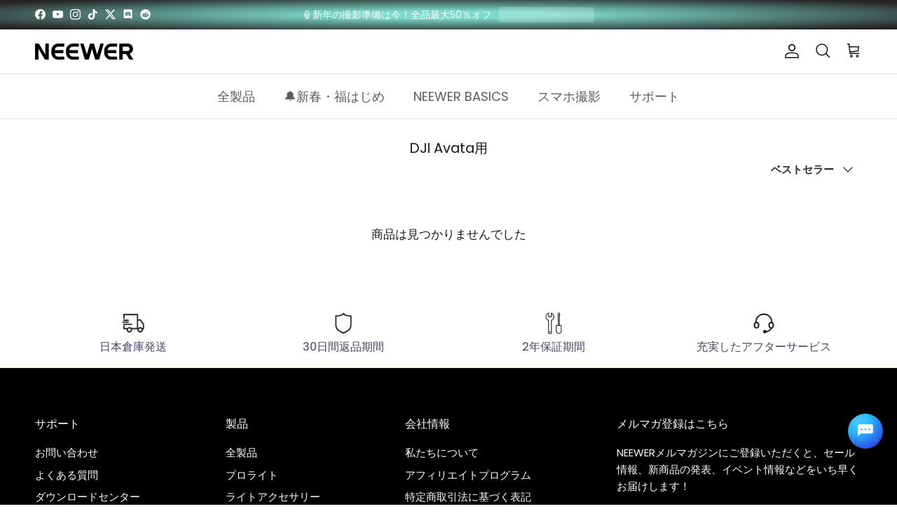

--- FILE ---
content_type: text/html; charset=utf-8
request_url: https://neewer.jp/collections/for-dji-avata
body_size: 68257
content:
<!doctype html>
<html class="no-js" lang="ja" dir="ltr">
<head><meta charset="utf-8">
<meta name="viewport" content="width=device-width,initial-scale=1">
<title>DJI Avata用 &ndash; NEEWER.JP</title><link rel="canonical" href="https://neewer.jp/collections/for-dji-avata"><link rel="icon" href="//neewer.jp/cdn/shop/files/logo_400x400_4ee195d0-be2e-41ae-b438-afe4fc520219.png?crop=center&height=48&v=1689910070&width=48" type="image/png">
  <link rel="apple-touch-icon" href="//neewer.jp/cdn/shop/files/logo_400x400_4ee195d0-be2e-41ae-b438-afe4fc520219.png?crop=center&height=180&v=1689910070&width=180"><meta property="og:site_name" content="NEEWER.JP">
<meta property="og:url" content="https://neewer.jp/collections/for-dji-avata">
<meta property="og:title" content="DJI Avata用">
<meta property="og:type" content="product.group">
<meta property="og:description" content="NEEWERは世界的に有名な撮影機器のブランドとして、
撮影、ライブストリーミング、ビデオに関連するソフトウェアと機器の開発に注力しています。
LEDライト、フラッシュ、リングライトなどの撮影用照明器具、ライトスタンドや、三脚、ケージ、モニター、マイクなどのビデオ録画機器、
特にソフトボックス、レフ板、レンズ、フィルターなどの補助光制御アクセサリー、革新的なスマホアプリなど幅広い製品を取り揃えています。"><meta property="og:image" content="http://neewer.jp/cdn/shop/collections/DJI-Avata.jpg?crop=center&height=1200&v=1767837923&width=1200">
  <meta property="og:image:secure_url" content="https://neewer.jp/cdn/shop/collections/DJI-Avata.jpg?crop=center&height=1200&v=1767837923&width=1200">
  <meta property="og:image:width" content="960">
  <meta property="og:image:height" content="639"><meta name="twitter:site" content="@NEEWER_Japan"><meta name="twitter:card" content="summary_large_image">
<meta name="twitter:title" content="DJI Avata用">
<meta name="twitter:description" content="NEEWERは世界的に有名な撮影機器のブランドとして、
撮影、ライブストリーミング、ビデオに関連するソフトウェアと機器の開発に注力しています。
LEDライト、フラッシュ、リングライトなどの撮影用照明器具、ライトスタンドや、三脚、ケージ、モニター、マイクなどのビデオ録画機器、
特にソフトボックス、レフ板、レンズ、フィルターなどの補助光制御アクセサリー、革新的なスマホアプリなど幅広い製品を取り揃えています。">
<style>@font-face {
  font-family: Poppins;
  font-weight: 400;
  font-style: normal;
  font-display: fallback;
  src: url("//neewer.jp/cdn/fonts/poppins/poppins_n4.0ba78fa5af9b0e1a374041b3ceaadf0a43b41362.woff2") format("woff2"),
       url("//neewer.jp/cdn/fonts/poppins/poppins_n4.214741a72ff2596839fc9760ee7a770386cf16ca.woff") format("woff");
}
@font-face {
  font-family: Poppins;
  font-weight: 700;
  font-style: normal;
  font-display: fallback;
  src: url("//neewer.jp/cdn/fonts/poppins/poppins_n7.56758dcf284489feb014a026f3727f2f20a54626.woff2") format("woff2"),
       url("//neewer.jp/cdn/fonts/poppins/poppins_n7.f34f55d9b3d3205d2cd6f64955ff4b36f0cfd8da.woff") format("woff");
}
@font-face {
  font-family: Poppins;
  font-weight: 500;
  font-style: normal;
  font-display: fallback;
  src: url("//neewer.jp/cdn/fonts/poppins/poppins_n5.ad5b4b72b59a00358afc706450c864c3c8323842.woff2") format("woff2"),
       url("//neewer.jp/cdn/fonts/poppins/poppins_n5.33757fdf985af2d24b32fcd84c9a09224d4b2c39.woff") format("woff");
}
@font-face {
  font-family: Poppins;
  font-weight: 400;
  font-style: italic;
  font-display: fallback;
  src: url("//neewer.jp/cdn/fonts/poppins/poppins_i4.846ad1e22474f856bd6b81ba4585a60799a9f5d2.woff2") format("woff2"),
       url("//neewer.jp/cdn/fonts/poppins/poppins_i4.56b43284e8b52fc64c1fd271f289a39e8477e9ec.woff") format("woff");
}
@font-face {
  font-family: Poppins;
  font-weight: 700;
  font-style: italic;
  font-display: fallback;
  src: url("//neewer.jp/cdn/fonts/poppins/poppins_i7.42fd71da11e9d101e1e6c7932199f925f9eea42d.woff2") format("woff2"),
       url("//neewer.jp/cdn/fonts/poppins/poppins_i7.ec8499dbd7616004e21155106d13837fff4cf556.woff") format("woff");
}
@font-face {
  font-family: Poppins;
  font-weight: 400;
  font-style: normal;
  font-display: fallback;
  src: url("//neewer.jp/cdn/fonts/poppins/poppins_n4.0ba78fa5af9b0e1a374041b3ceaadf0a43b41362.woff2") format("woff2"),
       url("//neewer.jp/cdn/fonts/poppins/poppins_n4.214741a72ff2596839fc9760ee7a770386cf16ca.woff") format("woff");
}
@font-face {
  font-family: Poppins;
  font-weight: 400;
  font-style: normal;
  font-display: fallback;
  src: url("//neewer.jp/cdn/fonts/poppins/poppins_n4.0ba78fa5af9b0e1a374041b3ceaadf0a43b41362.woff2") format("woff2"),
       url("//neewer.jp/cdn/fonts/poppins/poppins_n4.214741a72ff2596839fc9760ee7a770386cf16ca.woff") format("woff");
}
@font-face {
  font-family: Poppins;
  font-weight: 400;
  font-style: normal;
  font-display: fallback;
  src: url("//neewer.jp/cdn/fonts/poppins/poppins_n4.0ba78fa5af9b0e1a374041b3ceaadf0a43b41362.woff2") format("woff2"),
       url("//neewer.jp/cdn/fonts/poppins/poppins_n4.214741a72ff2596839fc9760ee7a770386cf16ca.woff") format("woff");
}
@font-face {
  font-family: Poppins;
  font-weight: 600;
  font-style: normal;
  font-display: fallback;
  src: url("//neewer.jp/cdn/fonts/poppins/poppins_n6.aa29d4918bc243723d56b59572e18228ed0786f6.woff2") format("woff2"),
       url("//neewer.jp/cdn/fonts/poppins/poppins_n6.5f815d845fe073750885d5b7e619ee00e8111208.woff") format("woff");
}
:root {
  --page-container-width:          1480px;
  --reading-container-width:       720px;
  --divider-opacity:               0.14;
  --gutter-large:                  30px;
  --gutter-desktop:                20px;
  --gutter-mobile:                 16px;
  --section-padding:               50px;
  --larger-section-padding:        80px;
  --larger-section-padding-mobile: 60px;
  --largest-section-padding:       110px;
  --aos-animate-duration:          0.6s;

  --base-font-family:              Poppins, sans-serif;
  --base-font-weight:              400;
  --base-font-style:               normal;
  --heading-font-family:           Poppins, sans-serif;
  --heading-font-weight:           400;
  --heading-font-style:            normal;
  --heading-font-letter-spacing:   normal;
  --logo-font-family:              Poppins, sans-serif;
  --logo-font-weight:              400;
  --logo-font-style:               normal;
  --nav-font-family:               Poppins, sans-serif;
  --nav-font-weight:               400;
  --nav-font-style:                normal;

  --base-text-size:15px;
  --base-line-height:              1.6;
  --input-text-size:16px;
  --smaller-text-size-1:12px;
  --smaller-text-size-2:14px;
  --smaller-text-size-3:12px;
  --smaller-text-size-4:11px;
  --larger-text-size:22px;
  --super-large-text-size:39px;
  --super-large-mobile-text-size:18px;
  --larger-mobile-text-size:18px;
  --logo-text-size:19px;--btn-letter-spacing: 0.08em;
    --btn-text-transform: uppercase;
    --button-text-size: 13px;
    --quickbuy-button-text-size: 13;
    --small-feature-link-font-size: 0.75em;
    --input-btn-padding-top: 1.2em;
    --input-btn-padding-bottom: 1.2em;--heading-text-transform:none;
  --nav-text-size:                      18px;
  --mobile-menu-font-weight:            600;

  --body-bg-color:                      255 255 255;
  --bg-color:                           255 255 255;
  --body-text-color:                    39 43 43;
  --text-color:                         39 43 43;

  --header-text-col:                    #171717;--header-text-hover-col:             var(--main-nav-link-hover-col);--header-bg-col:                     #ffffff;
  --heading-color:                     23 23 23;
  --body-heading-color:                23 23 23;
  --heading-divider-col:               #dfe3e8;

  --logo-col:                          #171717;
  --main-nav-bg:                       #ffffff;
  --main-nav-link-col:                 #5c5c5c;
  --main-nav-link-hover-col:           #c16452;
  --main-nav-link-featured-col:        #b61d0f;

  --link-color:                        193 100 82;
  --body-link-color:                   193 100 82;

  --btn-bg-color:                        35 35 35;
  --btn-bg-hover-color:                  193 100 82;
  --btn-border-color:                    35 35 35;
  --btn-border-hover-color:              193 100 82;
  --btn-text-color:                      255 255 255;
  --btn-text-hover-color:                255 255 255;--btn-alt-bg-color:                    255 255 255;
  --btn-alt-text-color:                  35 35 35;
  --btn-alt-border-color:                35 35 35;
  --btn-alt-border-hover-color:          35 35 35;--btn-ter-bg-color:                    235 235 235;
  --btn-ter-text-color:                  0 0 0;
  --btn-ter-bg-hover-color:              35 35 35;
  --btn-ter-text-hover-color:            255 255 255;--btn-border-radius: 3px;
    --btn-inspired-border-radius: 3px;--color-scheme-default:                             #ffffff;
  --color-scheme-default-color:                       255 255 255;
  --color-scheme-default-text-color:                  39 43 43;
  --color-scheme-default-head-color:                  23 23 23;
  --color-scheme-default-link-color:                  193 100 82;
  --color-scheme-default-btn-text-color:              255 255 255;
  --color-scheme-default-btn-text-hover-color:        255 255 255;
  --color-scheme-default-btn-bg-color:                35 35 35;
  --color-scheme-default-btn-bg-hover-color:          193 100 82;
  --color-scheme-default-btn-border-color:            35 35 35;
  --color-scheme-default-btn-border-hover-color:      193 100 82;
  --color-scheme-default-btn-alt-text-color:          35 35 35;
  --color-scheme-default-btn-alt-bg-color:            255 255 255;
  --color-scheme-default-btn-alt-border-color:        35 35 35;
  --color-scheme-default-btn-alt-border-hover-color:  35 35 35;

  --color-scheme-1:                             #fcfaf3;
  --color-scheme-1-color:                       252 250 243;
  --color-scheme-1-text-color:                  92 92 92;
  --color-scheme-1-head-color:                  23 23 23;
  --color-scheme-1-link-color:                  193 100 82;
  --color-scheme-1-btn-text-color:              255 255 255;
  --color-scheme-1-btn-text-hover-color:        255 255 255;
  --color-scheme-1-btn-bg-color:                35 35 35;
  --color-scheme-1-btn-bg-hover-color:          0 0 0;
  --color-scheme-1-btn-border-color:            35 35 35;
  --color-scheme-1-btn-border-hover-color:      0 0 0;
  --color-scheme-1-btn-alt-text-color:          35 35 35;
  --color-scheme-1-btn-alt-bg-color:            255 255 255;
  --color-scheme-1-btn-alt-border-color:        35 35 35;
  --color-scheme-1-btn-alt-border-hover-color:  35 35 35;

  --color-scheme-2:                             #000000;
  --color-scheme-2-color:                       0 0 0;
  --color-scheme-2-text-color:                  92 92 92;
  --color-scheme-2-head-color:                  23 23 23;
  --color-scheme-2-link-color:                  193 100 82;
  --color-scheme-2-btn-text-color:              255 255 255;
  --color-scheme-2-btn-text-hover-color:        255 255 255;
  --color-scheme-2-btn-bg-color:                35 35 35;
  --color-scheme-2-btn-bg-hover-color:          0 0 0;
  --color-scheme-2-btn-border-color:            35 35 35;
  --color-scheme-2-btn-border-hover-color:      0 0 0;
  --color-scheme-2-btn-alt-text-color:          35 35 35;
  --color-scheme-2-btn-alt-bg-color:            255 255 255;
  --color-scheme-2-btn-alt-border-color:        35 35 35;
  --color-scheme-2-btn-alt-border-hover-color:  35 35 35;

  /* Shop Pay payment terms */
  --payment-terms-background-color:    #ffffff;--quickbuy-bg: 255 255 255;--body-input-background-color:       rgb(var(--body-bg-color));
  --input-background-color:            rgb(var(--body-bg-color));
  --body-input-text-color:             var(--body-text-color);
  --input-text-color:                  var(--body-text-color);
  --body-input-border-color:           rgb(201, 202, 202);
  --input-border-color:                rgb(201, 202, 202);
  --input-border-color-hover:          rgb(136, 138, 138);
  --input-border-color-active:         rgb(39, 43, 43);

  --swatch-cross-svg:                  url("data:image/svg+xml,%3Csvg xmlns='http://www.w3.org/2000/svg' width='240' height='240' viewBox='0 0 24 24' fill='none' stroke='rgb(201, 202, 202)' stroke-width='0.09' preserveAspectRatio='none' %3E%3Cline x1='24' y1='0' x2='0' y2='24'%3E%3C/line%3E%3C/svg%3E");
  --swatch-cross-hover:                url("data:image/svg+xml,%3Csvg xmlns='http://www.w3.org/2000/svg' width='240' height='240' viewBox='0 0 24 24' fill='none' stroke='rgb(136, 138, 138)' stroke-width='0.09' preserveAspectRatio='none' %3E%3Cline x1='24' y1='0' x2='0' y2='24'%3E%3C/line%3E%3C/svg%3E");
  --swatch-cross-active:               url("data:image/svg+xml,%3Csvg xmlns='http://www.w3.org/2000/svg' width='240' height='240' viewBox='0 0 24 24' fill='none' stroke='rgb(39, 43, 43)' stroke-width='0.09' preserveAspectRatio='none' %3E%3Cline x1='24' y1='0' x2='0' y2='24'%3E%3C/line%3E%3C/svg%3E");

  --footer-divider-col:                #f5e5cc;
  --footer-text-col:                   255 255 255;
  --footer-heading-col:                255 255 255;
  --footer-bg-col:                     0 0 0;--product-label-overlay-justify: flex-start;--product-label-overlay-align: flex-start;--product-label-overlay-reduction-text:   #ffffff;
  --product-label-overlay-reduction-bg:     #c20000;
  --product-label-overlay-reduction-text-weight: 600;
  --product-label-overlay-stock-text:       #ffffff;
  --product-label-overlay-stock-bg:         #69b983;
  --product-label-overlay-new-text:         #ffffff;
  --product-label-overlay-new-bg:           #c16452;
  --product-label-overlay-meta-text:        #ffffff;
  --product-label-overlay-meta-bg:          #fab426;
  --product-label-sale-text:                #c20000;
  --product-label-sold-text:                #171717;
  --product-label-preorder-text:            #3ea36a;

  --product-block-crop-align:               center;

  
  --product-block-price-align:              flex-start;
  --product-block-price-item-margin-start:  initial;
  --product-block-price-item-margin-end:    .5rem;
  

  

  --collection-block-image-position:   center center;

  --swatch-picker-image-size:          40px;
  --swatch-crop-align:                 center center;

  --image-overlay-text-color:          0 0 0;--image-overlay-bg:                  rgba(0, 0, 0, 0.12);
  --image-overlay-shadow-start:        rgb(0 0 0 / 0.16);
  --image-overlay-box-opacity:         0.88;--product-inventory-ok-box-color:            #f2faf0;
  --product-inventory-ok-text-color:           #108043;
  --product-inventory-ok-icon-box-fill-color:  #fff;
  --product-inventory-low-box-color:           #fcf1cd;
  --product-inventory-low-text-color:          #dd9a1a;
  --product-inventory-low-icon-box-fill-color: #fff;
  --product-inventory-low-text-color-channels: 16, 128, 67;
  --product-inventory-ok-text-color-channels:  221, 154, 26;

  --rating-star-color: 250 180 38;--overlay-align-left: start;
    --overlay-align-right: end;}html[dir=rtl] {
  --overlay-right-text-m-left: 0;
  --overlay-right-text-m-right: auto;
  --overlay-left-shadow-left-left: 15%;
  --overlay-left-shadow-left-right: -50%;
  --overlay-left-shadow-right-left: -85%;
  --overlay-left-shadow-right-right: 0;
}.image-overlay--bg-box .text-overlay .text-overlay__text {
    --image-overlay-box-bg: 255 255 255;
    --heading-color: var(--body-heading-color);
    --text-color: var(--body-text-color);
    --link-color: var(--body-link-color);
  }::selection {
    background: rgb(var(--body-heading-color));
    color: rgb(var(--body-bg-color));
  }
  ::-moz-selection {
    background: rgb(var(--body-heading-color));
    color: rgb(var(--body-bg-color));
  }.use-color-scheme--default {
  --product-label-sale-text:           #c20000;
  --product-label-sold-text:           #171717;
  --product-label-preorder-text:       #3ea36a;
  --input-background-color:            rgb(var(--body-bg-color));
  --input-text-color:                  var(--body-input-text-color);
  --input-border-color:                rgb(201, 202, 202);
  --input-border-color-hover:          rgb(136, 138, 138);
  --input-border-color-active:         rgb(39, 43, 43);
}</style>

  <link href="//neewer.jp/cdn/shop/t/10/assets/main.css?v=59812818702299870031764725952" rel="stylesheet" type="text/css" media="all" />
<link rel="preload" as="font" href="//neewer.jp/cdn/fonts/poppins/poppins_n4.0ba78fa5af9b0e1a374041b3ceaadf0a43b41362.woff2" type="font/woff2" crossorigin><link rel="preload" as="font" href="//neewer.jp/cdn/fonts/poppins/poppins_n4.0ba78fa5af9b0e1a374041b3ceaadf0a43b41362.woff2" type="font/woff2" crossorigin><script>
    document.documentElement.className = document.documentElement.className.replace('no-js', 'js');

    window.theme = {
      info: {
        name: 'Symmetry',
        version: '8.1.1'
      },
      device: {
        hasTouch: window.matchMedia('(any-pointer: coarse)').matches,
        hasHover: window.matchMedia('(hover: hover)').matches
      },
      mediaQueries: {
        md: '(min-width: 768px)',
        productMediaCarouselBreak: '(min-width: 1041px)'
      },
      routes: {
        base: 'https://neewer.jp',
        cart: '/cart',
        cartAdd: '/cart/add.js',
        cartUpdate: '/cart/update.js',
        predictiveSearch: '/search/suggest'
      },
      strings: {
        cartTermsConfirmation: "続行前に利用規約に同意しなければなりません。",
        cartItemsQuantityError: "この品目は[QUANTITY]点のみカートに追加できます。",
        generalSearchViewAll: "すべての検索結果を表示",
        noStock: "売切れ",
        noVariant: "利用不可",
        productsProductChooseA: "を選択する",
        generalSearchPages: "ページ",
        generalSearchNoResultsWithoutTerms: "申し訳ありませんが、結果が見つかりませんでした",
        shippingCalculator: {
          singleRate: "この宛先には単一のレートがあります：",
          multipleRates: "この宛先には複数のレートがあります：",
          noRates: "この宛先には発送しません。"
        },
        regularPrice: "定価",
        salePrice: "セール価格"
      },
      settings: {
        moneyWithCurrencyFormat: "¥{{amount_no_decimals}} JPY",
        cartType: "drawer",
        afterAddToCart: "drawer",
        quickbuyStyle: "button",
        externalLinksNewTab: true,
        internalLinksSmoothScroll: true
      }
    }

    theme.inlineNavigationCheck = function() {
      var pageHeader = document.querySelector('.pageheader'),
          inlineNavContainer = pageHeader.querySelector('.logo-area__left__inner'),
          inlineNav = inlineNavContainer.querySelector('.navigation--left');
      if (inlineNav && getComputedStyle(inlineNav).display != 'none') {
        var inlineMenuCentered = document.querySelector('.pageheader--layout-inline-menu-center'),
            logoContainer = document.querySelector('.logo-area__middle__inner');
        if(inlineMenuCentered) {
          var rightWidth = document.querySelector('.logo-area__right__inner').clientWidth,
              middleWidth = logoContainer.clientWidth,
              logoArea = document.querySelector('.logo-area'),
              computedLogoAreaStyle = getComputedStyle(logoArea),
              logoAreaInnerWidth = logoArea.clientWidth - Math.ceil(parseFloat(computedLogoAreaStyle.paddingLeft)) - Math.ceil(parseFloat(computedLogoAreaStyle.paddingRight)),
              availableNavWidth = logoAreaInnerWidth - Math.max(rightWidth, middleWidth) * 2 - 40;
          inlineNavContainer.style.maxWidth = availableNavWidth + 'px';
        }

        var firstInlineNavLink = inlineNav.querySelector('.navigation__item:first-child'),
            lastInlineNavLink = inlineNav.querySelector('.navigation__item:last-child');
        if (lastInlineNavLink) {
          var inlineNavWidth = null;
          if(document.querySelector('html[dir=rtl]')) {
            inlineNavWidth = firstInlineNavLink.offsetLeft - lastInlineNavLink.offsetLeft + firstInlineNavLink.offsetWidth;
          } else {
            inlineNavWidth = lastInlineNavLink.offsetLeft - firstInlineNavLink.offsetLeft + lastInlineNavLink.offsetWidth;
          }
          if (inlineNavContainer.offsetWidth >= inlineNavWidth) {
            pageHeader.classList.add('pageheader--layout-inline-permitted');
            var tallLogo = logoContainer.clientHeight > lastInlineNavLink.clientHeight + 20;
            if (tallLogo) {
              inlineNav.classList.add('navigation--tight-underline');
            } else {
              inlineNav.classList.remove('navigation--tight-underline');
            }
          } else {
            pageHeader.classList.remove('pageheader--layout-inline-permitted');
          }
        }
      }
    };

    theme.setInitialHeaderHeightProperty = () => {
      const section = document.querySelector('.section-header');
      if (section) {
        document.documentElement.style.setProperty('--theme-header-height', Math.ceil(section.clientHeight) + 'px');
      }
    };
  </script>

  <script src="//neewer.jp/cdn/shop/t/10/assets/main.js?v=38887974362003478431764732484" defer></script>
    <script src="//neewer.jp/cdn/shop/t/10/assets/animate-on-scroll.js?v=15249566486942820451764725952" defer></script>
    <link href="//neewer.jp/cdn/shop/t/10/assets/animate-on-scroll.css?v=135962721104954213331764725952" rel="stylesheet" type="text/css" media="all" />
  

  <script>window.performance && window.performance.mark && window.performance.mark('shopify.content_for_header.start');</script><meta name="google-site-verification" content="TIkj5Iqv74UCXRqBatsu2yWUMrRz-G6vbWILrfHzbPA">
<meta id="shopify-digital-wallet" name="shopify-digital-wallet" content="/80109699380/digital_wallets/dialog">
<meta name="shopify-checkout-api-token" content="a5f859d36de871da7bca33346b2f9d7c">
<meta id="in-context-paypal-metadata" data-shop-id="80109699380" data-venmo-supported="false" data-environment="production" data-locale="ja_JP" data-paypal-v4="true" data-currency="JPY">
<link rel="alternate" type="application/atom+xml" title="Feed" href="/collections/for-dji-avata.atom" />
<link rel="alternate" type="application/json+oembed" href="https://neewer.jp/collections/for-dji-avata.oembed">
<script async="async" src="/checkouts/internal/preloads.js?locale=ja-JP"></script>
<script id="shopify-features" type="application/json">{"accessToken":"a5f859d36de871da7bca33346b2f9d7c","betas":["rich-media-storefront-analytics"],"domain":"neewer.jp","predictiveSearch":false,"shopId":80109699380,"locale":"ja"}</script>
<script>var Shopify = Shopify || {};
Shopify.shop = "neewer-jp.myshopify.com";
Shopify.locale = "ja";
Shopify.currency = {"active":"JPY","rate":"1.0"};
Shopify.country = "JP";
Shopify.theme = {"name":"NEEWER-JP-2025.12.3","id":167945503028,"schema_name":"Symmetry","schema_version":"8.1.1","theme_store_id":568,"role":"main"};
Shopify.theme.handle = "null";
Shopify.theme.style = {"id":null,"handle":null};
Shopify.cdnHost = "neewer.jp/cdn";
Shopify.routes = Shopify.routes || {};
Shopify.routes.root = "/";</script>
<script type="module">!function(o){(o.Shopify=o.Shopify||{}).modules=!0}(window);</script>
<script>!function(o){function n(){var o=[];function n(){o.push(Array.prototype.slice.apply(arguments))}return n.q=o,n}var t=o.Shopify=o.Shopify||{};t.loadFeatures=n(),t.autoloadFeatures=n()}(window);</script>
<script id="shop-js-analytics" type="application/json">{"pageType":"collection"}</script>
<script defer="defer" async type="module" src="//neewer.jp/cdn/shopifycloud/shop-js/modules/v2/client.init-shop-cart-sync_PyU3Cxph.ja.esm.js"></script>
<script defer="defer" async type="module" src="//neewer.jp/cdn/shopifycloud/shop-js/modules/v2/chunk.common_3XpQ5sgE.esm.js"></script>
<script type="module">
  await import("//neewer.jp/cdn/shopifycloud/shop-js/modules/v2/client.init-shop-cart-sync_PyU3Cxph.ja.esm.js");
await import("//neewer.jp/cdn/shopifycloud/shop-js/modules/v2/chunk.common_3XpQ5sgE.esm.js");

  window.Shopify.SignInWithShop?.initShopCartSync?.({"fedCMEnabled":true,"windoidEnabled":true});

</script>
<script>(function() {
  var isLoaded = false;
  function asyncLoad() {
    if (isLoaded) return;
    isLoaded = true;
    var urls = ["\/\/cdn.shopify.com\/proxy\/092d51097ef4e9a4ae2e768f20eaa995e6e080a51dde7c64b5685e7506f1d552\/api.goaffpro.com\/loader.js?shop=neewer-jp.myshopify.com\u0026sp-cache-control=cHVibGljLCBtYXgtYWdlPTkwMA"];
    for (var i = 0; i < urls.length; i++) {
      var s = document.createElement('script');
      s.type = 'text/javascript';
      s.async = true;
      s.src = urls[i];
      var x = document.getElementsByTagName('script')[0];
      x.parentNode.insertBefore(s, x);
    }
  };
  if(window.attachEvent) {
    window.attachEvent('onload', asyncLoad);
  } else {
    window.addEventListener('load', asyncLoad, false);
  }
})();</script>
<script id="__st">var __st={"a":80109699380,"offset":28800,"reqid":"073ab991-04bd-42c7-b2c4-82f42daf109b-1768873002","pageurl":"neewer.jp\/collections\/for-dji-avata","u":"601d7c3aa9d3","p":"collection","rtyp":"collection","rid":464798875956};</script>
<script>window.ShopifyPaypalV4VisibilityTracking = true;</script>
<script id="captcha-bootstrap">!function(){'use strict';const t='contact',e='account',n='new_comment',o=[[t,t],['blogs',n],['comments',n],[t,'customer']],c=[[e,'customer_login'],[e,'guest_login'],[e,'recover_customer_password'],[e,'create_customer']],r=t=>t.map((([t,e])=>`form[action*='/${t}']:not([data-nocaptcha='true']) input[name='form_type'][value='${e}']`)).join(','),a=t=>()=>t?[...document.querySelectorAll(t)].map((t=>t.form)):[];function s(){const t=[...o],e=r(t);return a(e)}const i='password',u='form_key',d=['recaptcha-v3-token','g-recaptcha-response','h-captcha-response',i],f=()=>{try{return window.sessionStorage}catch{return}},m='__shopify_v',_=t=>t.elements[u];function p(t,e,n=!1){try{const o=window.sessionStorage,c=JSON.parse(o.getItem(e)),{data:r}=function(t){const{data:e,action:n}=t;return t[m]||n?{data:e,action:n}:{data:t,action:n}}(c);for(const[e,n]of Object.entries(r))t.elements[e]&&(t.elements[e].value=n);n&&o.removeItem(e)}catch(o){console.error('form repopulation failed',{error:o})}}const l='form_type',E='cptcha';function T(t){t.dataset[E]=!0}const w=window,h=w.document,L='Shopify',v='ce_forms',y='captcha';let A=!1;((t,e)=>{const n=(g='f06e6c50-85a8-45c8-87d0-21a2b65856fe',I='https://cdn.shopify.com/shopifycloud/storefront-forms-hcaptcha/ce_storefront_forms_captcha_hcaptcha.v1.5.2.iife.js',D={infoText:'hCaptchaによる保護',privacyText:'プライバシー',termsText:'利用規約'},(t,e,n)=>{const o=w[L][v],c=o.bindForm;if(c)return c(t,g,e,D).then(n);var r;o.q.push([[t,g,e,D],n]),r=I,A||(h.body.append(Object.assign(h.createElement('script'),{id:'captcha-provider',async:!0,src:r})),A=!0)});var g,I,D;w[L]=w[L]||{},w[L][v]=w[L][v]||{},w[L][v].q=[],w[L][y]=w[L][y]||{},w[L][y].protect=function(t,e){n(t,void 0,e),T(t)},Object.freeze(w[L][y]),function(t,e,n,w,h,L){const[v,y,A,g]=function(t,e,n){const i=e?o:[],u=t?c:[],d=[...i,...u],f=r(d),m=r(i),_=r(d.filter((([t,e])=>n.includes(e))));return[a(f),a(m),a(_),s()]}(w,h,L),I=t=>{const e=t.target;return e instanceof HTMLFormElement?e:e&&e.form},D=t=>v().includes(t);t.addEventListener('submit',(t=>{const e=I(t);if(!e)return;const n=D(e)&&!e.dataset.hcaptchaBound&&!e.dataset.recaptchaBound,o=_(e),c=g().includes(e)&&(!o||!o.value);(n||c)&&t.preventDefault(),c&&!n&&(function(t){try{if(!f())return;!function(t){const e=f();if(!e)return;const n=_(t);if(!n)return;const o=n.value;o&&e.removeItem(o)}(t);const e=Array.from(Array(32),(()=>Math.random().toString(36)[2])).join('');!function(t,e){_(t)||t.append(Object.assign(document.createElement('input'),{type:'hidden',name:u})),t.elements[u].value=e}(t,e),function(t,e){const n=f();if(!n)return;const o=[...t.querySelectorAll(`input[type='${i}']`)].map((({name:t})=>t)),c=[...d,...o],r={};for(const[a,s]of new FormData(t).entries())c.includes(a)||(r[a]=s);n.setItem(e,JSON.stringify({[m]:1,action:t.action,data:r}))}(t,e)}catch(e){console.error('failed to persist form',e)}}(e),e.submit())}));const S=(t,e)=>{t&&!t.dataset[E]&&(n(t,e.some((e=>e===t))),T(t))};for(const o of['focusin','change'])t.addEventListener(o,(t=>{const e=I(t);D(e)&&S(e,y())}));const B=e.get('form_key'),M=e.get(l),P=B&&M;t.addEventListener('DOMContentLoaded',(()=>{const t=y();if(P)for(const e of t)e.elements[l].value===M&&p(e,B);[...new Set([...A(),...v().filter((t=>'true'===t.dataset.shopifyCaptcha))])].forEach((e=>S(e,t)))}))}(h,new URLSearchParams(w.location.search),n,t,e,['guest_login'])})(!0,!0)}();</script>
<script integrity="sha256-4kQ18oKyAcykRKYeNunJcIwy7WH5gtpwJnB7kiuLZ1E=" data-source-attribution="shopify.loadfeatures" defer="defer" src="//neewer.jp/cdn/shopifycloud/storefront/assets/storefront/load_feature-a0a9edcb.js" crossorigin="anonymous"></script>
<script data-source-attribution="shopify.dynamic_checkout.dynamic.init">var Shopify=Shopify||{};Shopify.PaymentButton=Shopify.PaymentButton||{isStorefrontPortableWallets:!0,init:function(){window.Shopify.PaymentButton.init=function(){};var t=document.createElement("script");t.src="https://neewer.jp/cdn/shopifycloud/portable-wallets/latest/portable-wallets.ja.js",t.type="module",document.head.appendChild(t)}};
</script>
<script data-source-attribution="shopify.dynamic_checkout.buyer_consent">
  function portableWalletsHideBuyerConsent(e){var t=document.getElementById("shopify-buyer-consent"),n=document.getElementById("shopify-subscription-policy-button");t&&n&&(t.classList.add("hidden"),t.setAttribute("aria-hidden","true"),n.removeEventListener("click",e))}function portableWalletsShowBuyerConsent(e){var t=document.getElementById("shopify-buyer-consent"),n=document.getElementById("shopify-subscription-policy-button");t&&n&&(t.classList.remove("hidden"),t.removeAttribute("aria-hidden"),n.addEventListener("click",e))}window.Shopify?.PaymentButton&&(window.Shopify.PaymentButton.hideBuyerConsent=portableWalletsHideBuyerConsent,window.Shopify.PaymentButton.showBuyerConsent=portableWalletsShowBuyerConsent);
</script>
<script data-source-attribution="shopify.dynamic_checkout.cart.bootstrap">document.addEventListener("DOMContentLoaded",(function(){function t(){return document.querySelector("shopify-accelerated-checkout-cart, shopify-accelerated-checkout")}if(t())Shopify.PaymentButton.init();else{new MutationObserver((function(e,n){t()&&(Shopify.PaymentButton.init(),n.disconnect())})).observe(document.body,{childList:!0,subtree:!0})}}));
</script>
<link id="shopify-accelerated-checkout-styles" rel="stylesheet" media="screen" href="https://neewer.jp/cdn/shopifycloud/portable-wallets/latest/accelerated-checkout-backwards-compat.css" crossorigin="anonymous">
<style id="shopify-accelerated-checkout-cart">
        #shopify-buyer-consent {
  margin-top: 1em;
  display: inline-block;
  width: 100%;
}

#shopify-buyer-consent.hidden {
  display: none;
}

#shopify-subscription-policy-button {
  background: none;
  border: none;
  padding: 0;
  text-decoration: underline;
  font-size: inherit;
  cursor: pointer;
}

#shopify-subscription-policy-button::before {
  box-shadow: none;
}

      </style>
<script id="sections-script" data-sections="footer" defer="defer" src="//neewer.jp/cdn/shop/t/10/compiled_assets/scripts.js?v=16125"></script>
<script>window.performance && window.performance.mark && window.performance.mark('shopify.content_for_header.end');</script>
<!-- CC Custom Head Start --><!-- CC Custom Head End -->
<meta name="viewport" content="initial-scale=1,maximum-scale=1,user-scalable=no,width=device-width">
<!-- BEGIN app block: shopify://apps/xcotton-post-purchase-guard/blocks/insurance/6531bb8b-340c-42d4-b5da-1734c7a2c524 -->
<link rel="preconnect" href="https://seller.xcottons.com">
<link rel="dns-prefetch" href="https://seller.xcottons.com">
<link rel="preconnect" href="https://sslstaticus.xcottons.com">
<link rel="dns-prefetch" href="https://sslstaticus.xcottons.com">
<script q="true">
!function(){"use strict";function n(n,t){var o=document.createElement("script");o.src=n,o.type="text/javascript","function"==typeof t&&(o.onload=t),o.async=!0,document.head.appendChild(o)}var t="neewer-jp.myshopify.com";window.currentShopifyDomain=t;window.__xcotton_url__={baseUrl:"https://seller.xcottons.com",authPath:"/go/packageOpenApiWeb/plugins/calcFunc",staticUrl:"https://sslstaticus.xcottons.com",staticPath:"/shopify-plugins/xmh-idc/",currentShopifyDomain:t},window.__xcotton_init_d__={cdn_version:"",cdn_version_name:'',cdn_version_debug:"",cdn_version_debug_name:'',use_jquery:"true"};var o=function(n,t){t=t||location.href;var o=new RegExp("(\\?|#|&)"+n+"=([^&#]*)(&|#|$)"),_=t.match(o);return decodeURIComponent(_?_[2]:"")}("__xmh_debug__"),_=window,c=_.__xcotton_url__,e=c.baseUrl,a=c.authPath,i=c.staticUrl,r=c.staticPath,s=c.currentShopifyDomain,u=_.__xcotton_init_d__.use_jquery;n("".concat(e).concat(a,"?shopDomain=").concat(s,"&__xmh_debug__=").concat(o),function(){if(_.__xcotton_auth__&&(_.__xcotton_auth__.isOpenForSP||_.__xcotton_auth__.isOpenForPP)&&_.__xcotton_cdnVersion__){var t="".concat(i).concat(r,"xcotton.v").concat(String(_.__xcotton_cdnVersion__).replace(/\./g,"-"),".").concat(s,".js");"true"===u&&"undefined"==typeof jQuery?n("https://cdn.shopify.com/extensions/019b6eb2-8e40-795b-b137-1eaa5943f01e/post-purchase-protection-118/assets/selector.js",function(){n(t)}):n(t)}})}();
</script><!-- END app block --><!-- BEGIN app block: shopify://apps/labeler/blocks/app-embed/38a5b8ec-f58a-4fa4-8faa-69ddd0f10a60 -->

  <style>
    .aco-box { z-index: 2 !important; }
  </style>

<script>
  let aco_allProducts = new Map();
</script>
<script>
  const normalStyle = [
  "background: rgb(173, 216, 230)",
  "padding: 15px",
  "font-size: 1.5em",
  "font-family: 'Poppins', sans-serif",
  "color: black",
  "border-radius: 10px",
  ];
  const warningStyle = [
  "background: rgb(255, 165, 0)",
  "padding: 15px",
  "font-size: 1.5em",
  "font-family: 'Poppins', sans-serif",
  "color: black", 
  "border-radius: 10px",
  ];
  let content = "%cWelcome to labeler v3!🎉🎉";
  let version = "v3";

  if (version !== "v3") {
    content = "%cWarning! Update labeler to v3 ⚠️⚠️";
    console.log(content, warningStyle.join(";"));
  }
  else {
    console.log(content, normalStyle.join(";"));
  }
  try{
     
    
   
    
      
      
    
    
       }catch(err){
        console.log(err)
       }
       aco_allProducts.forEach((value,key) => {
        const data = aco_allProducts.get(key)
        data.totalInventory = data.variants.reduce((acc,curr) => {
          return acc + curr.quantityAvailable
        },0)
        data.variants.forEach((el,index)=>{
          if(!el.image.url){
            data.variants[index].image.url = data.images[0]?.url || ""
          }
        })
        aco_allProducts.set(key,data)
       });
</script>

  
    <script>
      const betaStyle = [
      "background: rgb(244, 205, 50)",
      "padding: 5px",
      "font-size: 1em",
      "font-family: 'Poppins', sans-serif",
      "color: black",
      "border-radius: 10px",
      ];
        const isbeta = "true";
        const betaContent = "%cBeta version"
        console.log(betaContent, betaStyle.join(";"));
        let labelerCdnData = {"version":"v3","status":true,"storeFrontApi":"82e2041cadf787c356fc019016513c1b","subscription":{"plan":"Basic Plan","isActive":true},"badges":[{"id":"34ecaad6-6969-4008-afef-be1068072844","title":"20％OFF","imageUrl":"V3/neewer-jp.myshopify.com/assets/png/tutpn5hs0rodg2acslckg6j4n.png","svgUrl":null,"pngUrl":null,"webpUrl":null,"style":{"type":"percentage","angle":0,"width":30,"height":25,"margin":{"top":0,"left":0,"right":"inherit","bottom":"inherit","objectPosition":"left top"},"opacity":1,"position":"LT","svgStyle":null,"alignment":null,"animation":{"name":"none","duration":2,"iteration":"infinite"},"aspectRatio":true},"createdAt":"2026-01-15T01:20:23.602Z","isActivated":true,"rules":{"inStock":false,"lowStock":10,"selected":["specificCollection"],"scheduler":{"status":false,"endDate":"2026-03-15T00:00:00.000Z","endTime":"23:59","timezone":"(GMT-12:00) Etc/GMT+12","weekdays":{"friday":{"end":"23:59","start":"00:00","status":true},"monday":{"end":"23:59","start":"00:00","status":true},"sunday":{"end":"23:59","start":"00:00","status":true},"tuesday":{"end":"23:59","start":"00:00","status":true},"saturday":{"end":"23:59","start":"00:00","status":true},"thursday":{"end":"23:59","start":"00:00","status":true},"wednesday":{"end":"23:59","start":"00:00","status":true}},"startDate":"2026-01-15T00:00:00.000Z","startTime":"00:00"},"comingSoon":7,"outOfStock":false,"priceRange":{"max":2000,"min":0},"allProducts":false,"newArrivals":7,"productType":{"excludeTypes":[],"includeTypes":[]},"specificTags":{"excludeTags":[],"includeTags":[]},"productVendor":{"excludeVendors":[],"includeVendors":[]},"publishedDate":{"to":"2026-01-15T00:00:00.000Z","from":"2026-01-08T00:00:00.000Z"},"specificProducts":[],"specificVariants":[],"countryRestriction":{"excludedCountry":[],"includedCountry":[]},"specificCollection":{"excludeCollections":[],"includeCollections":["gid://shopify/Collection/467902169396"]}},"svgToStoreFront":false,"premium":false,"selectedPages":["collections","home","search"],"dynamic":false,"options":{"timerOptions":{"dayLabel":"Days","minLabel":"Minutes","secLabel":"Seconds","hourLabel":"Hours","hideAfterTimeOut":false},"configurations":{"link":{"href":"","status":false,"target":"_blank"},"tooltip":{"status":false,"content":"","direction":"right"},"priority":1,"customCss":{"css":"","status":false},"onlyOnMobile":false,"onlyOnDesktop":false,"disabledBlocks":"","disabledLocale":[],"showOnAllDevices":true,"onlyOnFeaturedImage":false},"percentageInBetweenForSaleOn":{"max":100,"min":1,"status":false}},"shopId":"c72e2f30-cae5-4ca7-bc68-06bb9f38afde","categoryId":"b400a8ea-b9af-4adc-bf1e-15659ef4e158","collectionId":"02080812-1259-4cf5-b742-c8dc03665e95","Category":{"name":"My","id":"b400a8ea-b9af-4adc-bf1e-15659ef4e158"}},{"id":"d7bca239-ff76-4977-b15c-1cfc99de04a7","title":"10%オフ","imageUrl":"V3/neewer-jp.myshopify.com/assets/png/y1534p795i2eqd438b665txwr.png","svgUrl":null,"pngUrl":null,"webpUrl":null,"style":{"type":"percentage","angle":0,"width":30,"height":25,"margin":{"top":0,"left":0,"right":"inherit","bottom":"inherit","objectPosition":"left top"},"opacity":1,"position":"LT","svgStyle":null,"alignment":null,"animation":{"name":"none","duration":2,"iteration":"infinite"},"aspectRatio":true},"createdAt":"2026-01-15T07:29:07.470Z","isActivated":true,"rules":{"inStock":false,"lowStock":10,"selected":["specificCollection"],"scheduler":{"status":false,"endDate":"2026-03-15T00:00:00.000Z","endTime":"23:59","timezone":"(GMT-12:00) Etc/GMT+12","weekdays":{"friday":{"end":"23:59","start":"00:00","status":true},"monday":{"end":"23:59","start":"00:00","status":true},"sunday":{"end":"23:59","start":"00:00","status":true},"tuesday":{"end":"23:59","start":"00:00","status":true},"saturday":{"end":"23:59","start":"00:00","status":true},"thursday":{"end":"23:59","start":"00:00","status":true},"wednesday":{"end":"23:59","start":"00:00","status":true}},"startDate":"2026-01-15T00:00:00.000Z","startTime":"00:00"},"comingSoon":7,"outOfStock":false,"priceRange":{"max":2000,"min":0},"allProducts":false,"newArrivals":7,"productType":{"excludeTypes":[],"includeTypes":[]},"specificTags":{"excludeTags":[],"includeTags":[]},"productVendor":{"excludeVendors":[],"includeVendors":[]},"publishedDate":{"to":"2026-01-15T00:00:00.000Z","from":"2026-01-08T00:00:00.000Z"},"specificProducts":[],"specificVariants":[],"countryRestriction":{"excludedCountry":[],"includedCountry":[]},"specificCollection":{"excludeCollections":[],"includeCollections":["gid://shopify/Collection/478014013748"]}},"svgToStoreFront":false,"premium":false,"selectedPages":["collections","search","home"],"dynamic":false,"options":{"timerOptions":{"dayLabel":"Days","minLabel":"Minutes","secLabel":"Seconds","hourLabel":"Hours","hideAfterTimeOut":false},"configurations":{"link":{"href":"","status":false,"target":"_blank"},"tooltip":{"status":false,"content":"","direction":"right"},"priority":1,"customCss":{"css":"","status":false},"onlyOnMobile":false,"onlyOnDesktop":false,"disabledBlocks":"","disabledLocale":[],"showOnAllDevices":true,"onlyOnFeaturedImage":false},"percentageInBetweenForSaleOn":{"max":100,"min":1,"status":false}},"shopId":"c72e2f30-cae5-4ca7-bc68-06bb9f38afde","categoryId":"b400a8ea-b9af-4adc-bf1e-15659ef4e158","collectionId":"01a3e886-981d-451b-aa65-1c14ae204ad4","Category":{"name":"My","id":"b400a8ea-b9af-4adc-bf1e-15659ef4e158"}}],"labels":[],"trustBadges":[],"announcements":[]}
        const labeler = {}
        labeler.version = version
        labeler.ipCountry={
          country:"",
          ip:"",
        }
        labeler.page = "collection"
        if(labeler.page.includes("collection.")) labeler.page = "collection";
        if(labeler.page.includes("product.")) labeler.page = "product";
        if(labelerCdnData){
          labelerCdnData.badges = labelerCdnData.badges.filter(badge=> !badge.premium || (labelerCdnData.subscription.isActive && badge.premium))
          labelerCdnData.labels = labelerCdnData.labels.filter(label=> !label.premium || (labelerCdnData.subscription.isActive && label.premium))
          labelerCdnData.announcements = labelerCdnData.announcements.filter(announcement=> !announcement.premium || (labelerCdnData.subscription.isActive && announcement.premium))
          labelerCdnData.trustBadges = labelerCdnData.trustBadges.filter(trustBadge=> !trustBadge.premium || (labelerCdnData.subscription.isActive && trustBadge.premium))
          labeler.labelerData = labelerCdnData
        }
    </script>
    <script
      id="labeler_bundle"
      src="https://cdn.shopify.com/extensions/019aa5a9-33de-7785-bd5d-f450f9f04838/4.1.1/assets/bundle.js"
      type="text/javascript"
      defer
    ></script>
    <link rel="stylesheet" href="https://cdn.shopify.com/extensions/019aa5a9-33de-7785-bd5d-f450f9f04838/4.1.1/assets/styles.css">
  


  <script>
    const HANDLE = decodeURIComponent(window.location.pathname).split("/").pop(); window.filterMutation = true; window.skipLt = window.filterMutation ? Boolean(!0) : Boolean(1); const addIgnoreAttributes = async () => { const excludedSelectors = [ "slide-show img", "img[src*='data:image']", "img[src*='base64']", "img[src*='blob']", ".gallery__image img", ".video-section img", ".section-image-with-text img", ]; excludedSelectors.forEach((selector) => { document.querySelectorAll(selector).forEach((img) => { img.setAttribute("aco-visited-badge", true); img.setAttribute("aco-visited-label", true); }); }); }; addIgnoreAttributes(); const excludedClass = "slideshow__slide"; const excludedTags = [ "STYLE", "SCRIPT", "NOSCRIPT", "IFRAME", "INPUT", "TEXTAREA", "FORM", ]; window.mutationFilters = (mutations) => { return mutations.filter((mutation) => { const addedNodes = Array.from(mutation.addedNodes); const haveAcoAdded = addedNodes.filter((node) => node.className.includes("aco-") ); if (haveAcoAdded.length) return; if (mutation.type == "attributes") { const target = mutation.target; if (excludedTags.includes(target.tagName)) return; if (mutation.attributeName.startsWith("aco-")) return; if (mutation.attributeName == "class") { if (target.className.includes("aco-")) return; } if (target.className.includes(excludedClass)) return; if (target.closest(`.${excludedClass}`)) return; if (target.className.includes("pageheader")) return; } return mutation; }); }; window.identifyImage = ( productId, type, handle, id, imageSrc, featuredImage, allImageSrc, image ) => { if ( (image.clientHeight <= 100 && image.clientHeight != 0) || image.closest(".product-block__image--secondary") || image.closest(".gallery__image") || image.closest(".quick-buy-product") || image.closest(".navigation__columns") || image.closest(".video-section") ) { image.setAttribute("aco-visited-badge", true); image.setAttribute("aco-visited-label", true); return false; } let angerTag = image.closest("a"); const filter = angerTag ? decodeURIComponent(angerTag.href).split("/").pop().split("?")[0] : null; if (labeler.page != "product" && filter != handle) return false; else if (labeler.page == "product") { if (HANDLE != handle && filter != handle) return false; } if (type == "LABEL") registerLabelEntity(image, handle, id, productId, type); return true; }; const registerLabelEntity = async (image, handle, id, productId, type) => { [ { cls: "aco-price-wrapper", fn: getPriceWrapper }, { cls: "aco-title-wrapper", fn: getTitleWrapper }, ].map(async (el) => { const wrapper = await el.fn(image, handle); if (wrapper) { wrapper.setAttribute(`aco-${type}-id`, id); wrapper.setAttribute(`aco-product-id`, productId); if (!wrapper.className.includes(el.cls)) { wrapper.classList.add(el.cls + `-${productId}`); } } }); }; const getPriceWrapper = (image, handle) => { if (labeler.page == "product" && HANDLE == handle) { return image.closest(".product-info")?.querySelector(".price-container"); } else return image .closest(".product-block") ?.querySelector(".product-price--block"); }; const getTitleWrapper = (image, handle) => { if (labeler.page == "product" && HANDLE == handle) { return image.closest(".product-info")?.querySelector(".product-title"); } else return image .closest(".product-block") ?.querySelector(".product-block__title"); }; window.labelElementPlacingLocation = ( elementsToInsertLabel, productId, labelId, handle, targetClass, elementPosition, element ) => { if (elementPosition === "belowProductPrice") { return Array.from(elementsToInsertLabel).map((el) => { let imageContainer = el .closest(".product-price") ?.querySelector(".price"); if (imageContainer) { imageContainer.setAttribute("aco-label-id", labelId); imageContainer.setAttribute("aco-product-id", productId); imageContainer.classList.add(targetClass.replace(".", "")); return imageContainer; } return el; }); } return elementsToInsertLabel; };
  </script>

<!-- END app block --><!-- BEGIN app block: shopify://apps/selecty/blocks/app-embed/a005a4a7-4aa2-4155-9c2b-0ab41acbf99c --><template id="sel-form-template">
  <div id="sel-form" style="display: none;">
    <form method="post" action="/localization" id="localization_form" accept-charset="UTF-8" class="shopify-localization-form" enctype="multipart/form-data"><input type="hidden" name="form_type" value="localization" /><input type="hidden" name="utf8" value="✓" /><input type="hidden" name="_method" value="put" /><input type="hidden" name="return_to" value="/collections/for-dji-avata" />
      <input type="hidden" name="country_code" value="JP">
      <input type="hidden" name="language_code" value="ja">
    </form>
  </div>
</template>


  <script>
    (function () {
      window.$selector = window.$selector || []; // Create empty queue for action (sdk) if user has not created his yet
      // Fetch geodata only for new users
      const wasRedirected = localStorage.getItem('sel-autodetect') === '1';

      if (!wasRedirected) {
        window.selectorConfigGeoData = fetch('/browsing_context_suggestions.json?source=geolocation_recommendation&country[enabled]=true&currency[enabled]=true&language[enabled]=true', {
          method: 'GET',
          mode: 'cors',
          cache: 'default',
          credentials: 'same-origin',
          headers: {
            'Content-Type': 'application/json',
            'Access-Control-Allow-Origin': '*'
          },
          redirect: 'follow',
          referrerPolicy: 'no-referrer',
        });
      }
    })()
  </script>
  <script type="application/json" id="__selectors_json">
    {
    "selectors": 
  [{"_id":"6576c98417790fdb0025490d","id":"NM478340","storeId":22529605706,"title":"language- foooter selector - neewer-com","design":{"resource":"languages","resourceList":["languages"],"type":"drop-down","theme":"basic","scheme":"custom","short":"none","search":"none","scale":100,"styles":{"general":".sel-itemsList-active {\nbackground-color: grey;\n}","extra":""},"reverse":true,"view":"names","flagMode":{"icon":"icon","flag":"flag"},"colors":{"text":{"red":255,"green":255,"blue":255,"alpha":1,"filter":"invert(100%) sepia(100%) saturate(0%) hue-rotate(322deg) brightness(103%) contrast(101%)"},"accent":{"red":32,"green":34,"blue":35,"alpha":1,"filter":"invert(8%) sepia(9%) saturate(501%) hue-rotate(155deg) brightness(94%) contrast(86%)"},"background":{"red":255,"green":255,"blue":255,"alpha":0,"filter":"invert(100%) sepia(12%) saturate(7500%) hue-rotate(286deg) brightness(123%) contrast(111%)"}},"withoutShadowRoot":false,"hideUnavailableResources":false,"typography":{"default":{"fontFamily":"Verdana","fontStyle":"normal","fontWeight":"normal","size":{"value":14,"dimension":"px"}},"accent":{"fontFamily":"Verdana","fontStyle":"normal","fontWeight":"normal","size":{"value":14,"dimension":"px"}}},"position":{"type":"custom","value":{"horizontal":"static","vertical":"static"}},"visibility":{"breakpoints":["xs","sm","md","lg","xl"],"urls":{"logicVariant":"include","resources":[]},"params":{"logicVariant":"include","resources":[],"retainDuringSession":false},"languages":{"logicVariant":"include","resources":[]},"countries":{"logicVariant":"include","resources":[]}}},"visibility":[],"status":"published","createdAt":"2023-12-11T08:34:12.597Z","updatedAt":"2025-03-27T06:24:20.989Z","__v":0,"i18n":{"original":{}}},{"title":"country selector - neewer-com","status":"published","visibility":[],"design":{"resource":"countries_curr","resourceList":["countries"],"type":"drop-down","theme":"basic","scheme":"custom","short":"none","search":"countries","scale":100,"styles":{"general":".sel-disclosure-btn {\nborder-width: 0px!important;\n}\n\n.sel-itemsList-active {\nbackground-color: grey;\n}\n@media screen and (max-width: 751px) {\n.sel-disclosure-btn .sel-title {\n    color: black!important;\n}}","extra":""},"reverse":true,"view":"all","flagMode":"icon","colors":{"text":{"red":255,"green":255,"blue":255,"alpha":1,"filter":"invert(99%) sepia(13%) saturate(193%) hue-rotate(128deg) brightness(112%) contrast(100%)"},"accent":{"red":32,"green":34,"blue":35,"alpha":1,"filter":"invert(8%) sepia(8%) saturate(473%) hue-rotate(155deg) brightness(101%) contrast(88%)"},"background":{"red":255,"green":255,"blue":255,"alpha":0,"filter":"invert(99%) sepia(3%) saturate(2%) hue-rotate(54deg) brightness(104%) contrast(100%)"}},"withoutShadowRoot":false,"hideUnavailableResources":false,"typography":{"default":{"fontFamily":"Verdana","fontStyle":"normal","fontWeight":"normal","size":{"value":14,"dimension":"px"},"custom":false},"accent":{"fontFamily":"Verdana","fontStyle":"normal","fontWeight":"normal","size":{"value":14,"dimension":"px"},"custom":false}},"position":{"type":"custom","value":{"horizontal":"static","vertical":"static"}},"visibility":{"breakpoints":["xs","sm","md","lg","xl"],"params":{"logicVariant":"include","resources":[],"retainDuringSession":false},"countries":{"logicVariant":"include","resources":["US","GB","CA","AU","FR","DE","ES","IT","BE","BG","CZ","DK","EE","FI","GR","HU","IE","LT","LU","LV","NL","NZ","PL","PT","RO","SE","SK","AT","MY","SG","TH","PH","ID","KR","HK","HR","AE","JP"]},"languages":{"logicVariant":"include","resources":[]},"urls":{"logicVariant":"include","resources":[],"allowSubpaths":false}}},"id":"SQ307819","i18n":{"original":{}}},{"_id":"67e4c69a7a809fa7a0c3f3e8","id":"stores-resource-selector","storeId":22529605706,"parentDomain":"neewer-com.myshopify.com","title":"Multi-stores selector","design":{"resource":"stores","resourceList":["stores"],"type":"drop-down","theme":"basic","scheme":"basic","short":"none","search":"none","styles":{"general":"","extra":""},"reverse":true,"view":"all","colors":{"text":{"red":32,"green":34,"blue":35,"alpha":1,"filter":"invert(10%) sepia(7%) saturate(451%) hue-rotate(156deg) brightness(93%) contrast(90%)"},"accent":{"red":32,"green":34,"blue":35,"alpha":1,"filter":"invert(7%) sepia(6%) saturate(770%) hue-rotate(155deg) brightness(98%) contrast(86%)"},"background":{"red":255,"green":255,"blue":255,"alpha":1,"filter":"invert(100%) sepia(98%) saturate(8%) hue-rotate(180deg) brightness(102%) contrast(101%)"}},"typography":{"default":{"fontFamily":"Verdana","fontStyle":"normal","fontWeight":"normal","size":{"value":14,"dimension":"px"}},"accent":{"fontFamily":"Verdana","fontStyle":"normal","fontWeight":"normal","size":{"value":14,"dimension":"px"}}},"position":{"type":"fixed","value":{"vertical":"bottom","horizontal":"left"}}},"visibility":[],"status":"disabled","createdAt":"2025-03-27T03:31:38.757Z","updatedAt":"2025-03-27T03:31:38.757Z","__v":0}],
    "store": 
  
    {"isBrandingStore":true,"shouldBranding":false}
  
,
    "autodetect": 
  
    {"_id":"685ba425bd81e2674bdd30cb","storeId":80109699380,"design":{"resource":"countries","behavior":"once","resourceList":["countries"],"type":"bannerModal","scheme":"basic","styles":{"general":"","extra":""},"search":"countries","view":"all","short":"none","flagMode":"icon","showFlag":false,"canBeClosed":true,"animation":"fade","scale":100,"border":{"radius":{"topLeft":0,"topRight":0,"bottomLeft":0,"bottomRight":0},"width":{"top":1,"right":1,"bottom":1,"left":1},"style":"solid","color":"#20222333"},"modalStyle":{"border":{"radius":{"topLeft":0,"topRight":0,"bottomLeft":0,"bottomRight":0},"width":{"top":1,"right":1,"bottom":1,"left":1},"style":"solid","color":"#20222333"}},"secondaryButtonBorder":{"radius":{"topLeft":4,"topRight":4,"bottomLeft":4,"bottomRight":4},"width":{"top":0,"right":0,"bottom":0,"left":0},"style":"solid","color":"#20222333"},"secondaryButtonStyle":{"border":{"radius":{"topLeft":4,"topRight":4,"bottomLeft":4,"bottomRight":4},"width":{"top":0,"right":0,"bottom":0,"left":0},"style":"solid","color":"#20222333"},"colors":{"backgroundColor":"#2022231a","color":"#202223FF"},"hoverColors":{"backgroundColor":"#2022231a","color":"#202223FF"}},"primaryButtonBorder":{"radius":{"topLeft":4,"topRight":4,"bottomLeft":4,"bottomRight":4},"width":{"top":2,"right":2,"bottom":2,"left":2},"style":"solid","color":"#202223"},"primaryButtonStyle":{"border":{"radius":{"topLeft":4,"topRight":4,"bottomLeft":4,"bottomRight":4},"width":{"top":2,"right":2,"bottom":2,"left":2},"style":"solid","color":"#202223FF"},"colors":{"backgroundColor":"#202223FF","color":"#ffffffff"},"hoverColors":{"backgroundColor":"#ffffffff","color":"#202223FF"}},"colors":{"text":{"red":32,"green":34,"blue":35,"alpha":1},"accent":{"red":32,"green":34,"blue":35,"alpha":1},"background":{"red":255,"green":255,"blue":255,"alpha":1}},"typography":{"title":{"fontFamily":"Verdana","fontStyle":"normal","fontWeight":"bold","size":{"value":18,"dimension":"px"},"custom":false},"default":{"fontFamily":"Verdana","fontStyle":"normal","fontWeight":"normal","size":{"value":14,"dimension":"px"},"custom":false},"accent":{"fontFamily":"Verdana","fontStyle":"normal","fontWeight":"normal","size":{"value":14,"dimension":"px"},"custom":false}},"withoutShadowRoot":false,"hideUnavailableResources":false,"position":{"type":"fixed","value":{"horizontal":"center","vertical":"center"}},"visibility":{"countries":{"logicVariant":"include","resources":["US","GB","CA","AU","FR","DE","ES","IT","BE","BG","CZ","DK","EE","SK","SE","RO","PT","NL","LV","FI","GR","HU","IE","LT","LU","AT","MY","SG","TH","PH","ID","KR","HK","HR","AE","NZ","PL"]},"urls":{"logicVariant":"include","resources":[],"allowSubpaths":false}},"showAgainInterval":{"value":"5","unit":"m"}},"i18n":{"original":{"languages_currencies":"<p class='adt-content__header'>Are you in the right language and currency?</p><p class='adt-content__text'>Please choose what is more suitable for you.</p>","languages_countries":"<p class='adt-content__header'>Are you in the right place? </p><p class='adt-content__text'>Please select your shipping destination country and preferred language.</p>","languages":"<p class='adt-content__header'>Are you in the right language?</p><p class='adt-content__text'>Please choose what is more suitable for you.</p>","currencies":"<p class='adt-content__header'>Are you in the right currency?</p><p class='adt-content__text'>Please choose what is more suitable for you.</p>","markets":"<p class='adt-content__header'>Are you in the right place?</p><p class='adt-content__text'>Please select your shipping region.</p>","languages_label":"Languages","countries_label":"Countries","currencies_label":"Currencies","markets_label":"Markets","countries":"<p class='adt-content__header'>Choose your country or region to access local content.</p><p class='adt-content__text'>Remember that we can only ship your order to\naddresses located in the chosen country.</p>","button":"Shop now","dialog_aria_label":"Site preferences","stores_label":"","stores":""},"en":{"languages":"","currencies":"","markets":"","countries":"","languages_currencies":"","languages_countries":"","languages_label":"","currencies_label":"","markets_label":"","countries_label":"","button":"","stores_label":"","stores":"","dialog_aria_label":""},"de":{"languages":"","currencies":"","markets":"","countries":"","languages_currencies":"","languages_countries":"","languages_label":"","currencies_label":"","markets_label":"","countries_label":"","button":"","stores_label":"","stores":"","dialog_aria_label":""},"fr":{"languages":"","currencies":"","markets":"","countries":"","languages_currencies":"","languages_countries":"","languages_label":"","currencies_label":"","markets_label":"","countries_label":"","button":"","stores_label":"","stores":"","dialog_aria_label":""},"it":{"languages":"","currencies":"","markets":"","countries":"","languages_currencies":"","languages_countries":"","languages_label":"","currencies_label":"","markets_label":"","countries_label":"","button":"","stores_label":"","stores":"","dialog_aria_label":""},"es":{"languages":"","currencies":"","markets":"","countries":"","languages_currencies":"","languages_countries":"","languages_label":"","currencies_label":"","markets_label":"","countries_label":"","button":"","stores_label":"","stores":"","dialog_aria_label":""}},"visibility":[],"status":"published","createdAt":"2025-06-25T07:24:21.465Z","updatedAt":"2025-10-30T11:04:18.894Z","__v":0}
  
,
    "autoRedirect": 
  null
,
    "customResources": 
  [{"name":"stores","resources":[{"domain":"neewer-jp.myshopify.com","additionalDomains":["neewer.jp"],"title":"neewer-jp","customImgUrl":"https://selectors.devit.software/assets/globe.svg","link":"https://neewer-jp.myshopify.com/","code":"rcmpeesmyyfwpinoojeh"},{"domain":"neewer-de.myshopify.com","additionalDomains":["de.neewer.com","de.neewer.com"],"title":"neewer-de","customImgUrl":"https://selectors.devit.software/assets/globe.svg","link":"https://neewer-de.myshopify.com/","code":"mehsryempwooifenedcy"},{"domain":"neewer-uk.myshopify.com","additionalDomains":["uk.neewer.com"],"title":"neewer-uk","customImgUrl":"https://selectors.devit.software/assets/globe.svg","link":"https://neewer-uk.myshopify.com/","code":"kiunewrosmfycehymope"},{"domain":"neewerfr.myshopify.com","additionalDomains":["fr.neewer.com"],"title":"neewerfr","customImgUrl":"https://selectors.devit.software/assets/globe.svg","link":"https://neewerfr.myshopify.com/","code":"ncerrommyioffespweyh"},{"domain":"neewer-ca.myshopify.com","additionalDomains":["ca.neewer.com"],"title":"neewer-ca","customImgUrl":"https://selectors.devit.software/assets/globe.svg","link":"https://neewer-ca.myshopify.com/","code":"hsewnairpoyocceyefmm"},{"domain":"neewerau.myshopify.com","additionalDomains":["au.neewer.com"],"title":"neewerau","customImgUrl":"https://selectors.devit.software/assets/globe.svg","link":"https://neewerau.myshopify.com/","code":"ehmsicynuoywrefpeoma"},{"domain":"neewer-eu.myshopify.com","additionalDomains":["eu.neewer.com","it.neewer.com","es.neewer.com","eu.neewer.com","it.neewer.com","es.neewer.com","ie.neewer.com","eu.neewer.com","it.neewer.com","es.neewer.com"],"title":"neewer-eu","customImgUrl":"https://selectors.devit.software/assets/globe.svg","link":"https://neewer-eu.myshopify.com/","code":"uoeeeeopwimhfsnyrcym"},{"domain":"neewer-com.myshopify.com","additionalDomains":["neewer.com","neewer.com","neewer.com","neewer.com","neewer.com","neewer.com","neewer.com","neewer.com","neewer.com","neewer.com","neewer.com","neewer.com","neewer.com","neewer.com","kr.neewer.com","neewer.com"],"title":"neewer-com","customImgUrl":"https://selectors.devit.software/assets/globe.svg","link":"https://neewer-com.myshopify.com/","code":"hnimpoemcyrwcseefyomo"}],"isConnected":true}],
    "markets": [{"enabled":true,"locale":"ja","countries":["JP"],"localCurrencies":true,"webPresence":{"defaultLocale":"ja","alternateLocales":[],"subfolderSuffix":null,"domain":{"host":"neewer.jp"}},"curr":{"code":"JPY"},"alternateLocales":[],"domain":{"host":"neewer.jp"},"primary":true,"name":"日本","regions":[{"code":"JP"}],"title":"日本","host":"neewer.jp","country":"JP"},{"enabled":true,"locale":"de","countries":["DE"],"localCurrencies":true,"webPresence":{"defaultLocale":"de","alternateLocales":[],"subfolderSuffix":null,"domain":{"host":"de.neewer.com"}},"curr":{"code":"EUR"},"alternateLocales":[],"domain":{"host":"de.neewer.com"},"primary":true,"name":"德国","regions":[{"code":"DE"}],"title":"德国","host":"de.neewer.com","country":"DE","customImgUrl":null,"localization":{},"primaryOnConnected":true,"isThirdParty":true,"isConnected":true,"link":"https://de.neewer.com"},{"enabled":true,"locale":"de","countries":["AT"],"localCurrencies":true,"curr":{"code":"EUR"},"alternateLocales":[],"domain":{"host":"de.neewer.com"},"primary":false,"name":"奥地利","regions":[{"code":"AT"}],"title":"奥地利","host":"de.neewer.com","country":"AT","webPresence":{"alternateLocales":[],"defaultLocale":"de","subfolderSuffix":null,"domain":{"host":"de.neewer.com"}},"customImgUrl":null,"localization":{},"primaryOnConnected":false,"isThirdParty":true,"isConnected":true,"link":"https://de.neewer.com"},{"enabled":true,"locale":"en","countries":["GB"],"localCurrencies":true,"webPresence":{"defaultLocale":"en","alternateLocales":[],"subfolderSuffix":null,"domain":{"host":"uk.neewer.com"}},"curr":{"code":"GBP"},"alternateLocales":[],"domain":{"host":"uk.neewer.com"},"primary":true,"name":"英国","regions":[{"code":"GB"}],"title":"英国","host":"uk.neewer.com","country":"GB","customImgUrl":null,"localization":{},"primaryOnConnected":true,"isThirdParty":true,"isConnected":true,"link":"https://uk.neewer.com"},{"enabled":true,"locale":"en","countries":["CA"],"localCurrencies":true,"webPresence":{"alternateLocales":["ko"],"defaultLocale":"en","subfolderSuffix":null,"domain":{"host":"neewer.com"}},"curr":{"code":"CAD"},"alternateLocales":["ko"],"domain":{"host":"neewer.com"},"primary":false,"name":"Canada","regions":[{"code":"CA"}],"title":"Canada","host":"neewer.com","country":"CA","primaryOnConnected":false,"isThirdParty":true,"isConnected":true,"link":"https://neewer.com"},{"enabled":true,"locale":"fr","countries":["FR"],"localCurrencies":true,"webPresence":{"defaultLocale":"fr","alternateLocales":[],"subfolderSuffix":null,"domain":{"host":"fr.neewer.com"}},"curr":{"code":"EUR"},"alternateLocales":[],"domain":{"host":"fr.neewer.com"},"primary":true,"name":"法国","regions":[{"code":"FR"}],"title":"法国","host":"fr.neewer.com","country":"FR","customImgUrl":null,"localization":{},"primaryOnConnected":true,"isThirdParty":true,"isConnected":true,"link":"https://fr.neewer.com"},{"enabled":true,"locale":"en","countries":["ES"],"localCurrencies":false,"curr":{"code":"EUR"},"alternateLocales":[],"domain":{"host":"eu.neewer.com"},"primary":false,"name":"西班牙","regions":[{"code":"ES"}],"title":"西班牙","host":"eu.neewer.com","country":"ES","webPresence":{"defaultLocale":"en","alternateLocales":[],"subfolderSuffix":null,"domain":{"host":"eu.neewer.com"}},"customImgUrl":null,"localization":{},"primaryOnConnected":false,"isThirdParty":true,"isConnected":true,"link":"https://eu.neewer.com"},{"enabled":true,"locale":"en","countries":["IE"],"localCurrencies":true,"webPresence":{"alternateLocales":["ko"],"defaultLocale":"en","subfolderSuffix":null,"domain":{"host":"neewer.com"}},"curr":{"code":"EUR"},"alternateLocales":["ko"],"domain":{"host":"neewer.com"},"primary":false,"name":"爱尔兰","regions":[{"code":"IE"}],"title":"爱尔兰","host":"neewer.com","country":"IE","primaryOnConnected":false,"isThirdParty":true,"isConnected":true,"link":"https://neewer.com"},{"enabled":true,"locale":"en","countries":["IT"],"localCurrencies":false,"webPresence":{"defaultLocale":"en","alternateLocales":[],"subfolderSuffix":null,"domain":{"host":"eu.neewer.com"}},"curr":{"code":"EUR"},"alternateLocales":[],"domain":{"host":"eu.neewer.com"},"primary":true,"name":"意大利","regions":[{"code":"IT"}],"title":"意大利","host":"eu.neewer.com","country":"IT","customImgUrl":null,"localization":{},"primaryOnConnected":true,"isThirdParty":true,"isConnected":true,"link":"https://eu.neewer.com"},{"enabled":true,"locale":"en","countries":["EE","AT","BG","BE","PL","FI","NL","CZ","LV","LT","LU","RO","PT","SE","SK","DK","HU","GR","HR"],"localCurrencies":false,"curr":{"code":"EUR"},"alternateLocales":[],"domain":{"host":"eu.neewer.com"},"primary":false,"name":"EU others","regions":[{"code":"EE"},{"code":"AT"},{"code":"BG"},{"code":"BE"},{"code":"PL"},{"code":"FI"},{"code":"NL"},{"code":"CZ"},{"code":"LV"},{"code":"LT"},{"code":"LU"},{"code":"RO"},{"code":"PT"},{"code":"SE"},{"code":"SK"},{"code":"DK"},{"code":"HU"},{"code":"GR"},{"code":"HR"}],"title":"EU others","host":"eu.neewer.com","country":"AT","webPresence":{"defaultLocale":"en","alternateLocales":[],"subfolderSuffix":null,"domain":{"host":"eu.neewer.com"}},"customImgUrl":null,"localization":{},"primaryOnConnected":false,"isThirdParty":true,"isConnected":true,"link":"https://eu.neewer.com"},{"enabled":true,"locale":"en","countries":["AU"],"localCurrencies":true,"webPresence":{"defaultLocale":"en","alternateLocales":[],"subfolderSuffix":null,"domain":{"host":"au.neewer.com"}},"curr":{"code":"AUD"},"alternateLocales":[],"domain":{"host":"au.neewer.com"},"primary":true,"name":"Australia","regions":[{"code":"AU"}],"title":"Australia","host":"au.neewer.com","country":"AU","customImgUrl":null,"localization":{},"primaryOnConnected":true,"isThirdParty":true,"isConnected":true,"link":"https://au.neewer.com"},{"enabled":true,"locale":"en","countries":["HK"],"localCurrencies":true,"webPresence":{"alternateLocales":["ko"],"defaultLocale":"en","subfolderSuffix":null,"domain":{"host":"neewer.com"}},"curr":{"code":"HKD"},"alternateLocales":["ko"],"domain":{"host":"neewer.com"},"primary":false,"name":"香港","regions":[{"code":"HK"}],"title":"香港","host":"neewer.com","country":"HK","primaryOnConnected":false,"isThirdParty":true,"isConnected":true,"link":"https://neewer.com"},{"enabled":true,"locale":"en","countries":["KR"],"localCurrencies":true,"webPresence":{"defaultLocale":"en","alternateLocales":["ko"],"subfolderSuffix":null,"domain":{"host":"kr.neewer.com"}},"curr":{"code":"KRW"},"alternateLocales":["ko"],"domain":{"host":"kr.neewer.com"},"primary":false,"name":"韩国","regions":[{"code":"KR"}],"title":"韩国","host":"kr.neewer.com","country":"KR","primaryOnConnected":false,"isThirdParty":true,"isConnected":true,"link":"https://kr.neewer.com"},{"enabled":true,"locale":"en","countries":["NZ"],"localCurrencies":true,"webPresence":{"alternateLocales":["ko"],"defaultLocale":"en","subfolderSuffix":null,"domain":{"host":"neewer.com"}},"curr":{"code":"NZD"},"alternateLocales":["ko"],"domain":{"host":"neewer.com"},"primary":false,"name":"新西兰","regions":[{"code":"NZ"}],"title":"新西兰","host":"neewer.com","country":"NZ","primaryOnConnected":false,"isThirdParty":true,"isConnected":true,"link":"https://neewer.com"},{"enabled":true,"locale":"en","countries":["MY","SG","TH","PH","ID"],"localCurrencies":false,"webPresence":{"alternateLocales":["ko"],"defaultLocale":"en","subfolderSuffix":null,"domain":{"host":"neewer.com"}},"curr":{"code":"USD"},"alternateLocales":["ko"],"domain":{"host":"neewer.com"},"primary":false,"name":"东南亚","regions":[{"code":"MY"},{"code":"SG"},{"code":"TH"},{"code":"PH"},{"code":"ID"}],"title":"东南亚","host":"neewer.com","country":"MY","primaryOnConnected":false,"isThirdParty":true,"isConnected":true,"link":"https://neewer.com"},{"enabled":true,"locale":"en","countries":["US"],"localCurrencies":true,"webPresence":{"defaultLocale":"en","alternateLocales":["ko"],"subfolderSuffix":null,"domain":{"host":"neewer.com"}},"curr":{"code":"USD"},"alternateLocales":["ko"],"domain":{"host":"neewer.com"},"primary":true,"name":"United States","regions":[{"code":"US"}],"title":"United States","host":"neewer.com","country":"US","primaryOnConnected":true,"isThirdParty":true,"isConnected":true,"link":"https://neewer.com"},{"enabled":true,"locale":"en","countries":["GB"],"localCurrencies":true,"webPresence":{"alternateLocales":["ko"],"defaultLocale":"en","subfolderSuffix":null,"domain":{"host":"neewer.com"}},"curr":{"code":"GBP"},"alternateLocales":["ko"],"domain":{"host":"neewer.com"},"primary":false,"name":"United Kingdom","regions":[{"code":"GB"}],"title":"United Kingdom","host":"neewer.com","country":"GB","primaryOnConnected":false,"isThirdParty":true,"isConnected":true,"link":"https://neewer.com"},{"enabled":true,"locale":"en","countries":["AE"],"localCurrencies":true,"webPresence":{"alternateLocales":["ko"],"defaultLocale":"en","subfolderSuffix":null,"domain":{"host":"neewer.com"}},"curr":{"code":"AED"},"alternateLocales":["ko"],"domain":{"host":"neewer.com"},"primary":false,"name":"the United Arab Emirates","regions":[{"code":"AE"}],"title":"the United Arab Emirates","host":"neewer.com","country":"AE","primaryOnConnected":false,"isThirdParty":true,"isConnected":true,"link":"https://neewer.com"},{"enabled":true,"locale":"en","countries":["JP"],"localCurrencies":true,"webPresence":{"alternateLocales":["ko"],"defaultLocale":"en","subfolderSuffix":null,"domain":{"host":"neewer.com"}},"curr":{"code":"JPY"},"alternateLocales":["ko"],"domain":{"host":"neewer.com"},"primary":false,"name":"Japan","regions":[{"code":"JP"}],"title":"Japan","host":"neewer.com","country":"JP","primaryOnConnected":false,"isThirdParty":true,"isConnected":true,"link":"https://neewer.com"},{"enabled":true,"locale":"en","countries":["IT"],"localCurrencies":true,"webPresence":{"alternateLocales":["ko"],"defaultLocale":"en","subfolderSuffix":null,"domain":{"host":"neewer.com"}},"curr":{"code":"EUR"},"alternateLocales":["ko"],"domain":{"host":"neewer.com"},"primary":false,"name":"IT","regions":[{"code":"IT"}],"title":"IT","host":"neewer.com","country":"IT","primaryOnConnected":false,"isThirdParty":true,"isConnected":true,"link":"https://neewer.com"},{"enabled":true,"locale":"en","countries":["FR"],"localCurrencies":true,"webPresence":{"alternateLocales":["ko"],"defaultLocale":"en","subfolderSuffix":null,"domain":{"host":"neewer.com"}},"curr":{"code":"EUR"},"alternateLocales":["ko"],"domain":{"host":"neewer.com"},"primary":false,"name":"FR","regions":[{"code":"FR"}],"title":"FR","host":"neewer.com","country":"FR","primaryOnConnected":false,"isThirdParty":true,"isConnected":true,"link":"https://neewer.com"},{"enabled":true,"locale":"en","countries":["BE","BG","CZ","DK","EE","FI","GR","HU","LT","LU","LV","NL","PL","PT","RO","SE","SK","AT"],"localCurrencies":false,"webPresence":{"alternateLocales":["ko"],"defaultLocale":"en","subfolderSuffix":null,"domain":{"host":"neewer.com"}},"curr":{"code":"EUR"},"alternateLocales":["ko"],"domain":{"host":"neewer.com"},"primary":false,"name":"EU Others","regions":[{"code":"BE"},{"code":"BG"},{"code":"CZ"},{"code":"DK"},{"code":"EE"},{"code":"FI"},{"code":"GR"},{"code":"HU"},{"code":"LT"},{"code":"LU"},{"code":"LV"},{"code":"NL"},{"code":"PL"},{"code":"PT"},{"code":"RO"},{"code":"SE"},{"code":"SK"},{"code":"AT"}],"title":"EU Others","host":"neewer.com","country":"AT","primaryOnConnected":false,"isThirdParty":true,"isConnected":true,"link":"https://neewer.com"},{"enabled":true,"locale":"en","countries":["ES"],"localCurrencies":true,"webPresence":{"alternateLocales":["ko"],"defaultLocale":"en","subfolderSuffix":null,"domain":{"host":"neewer.com"}},"curr":{"code":"EUR"},"alternateLocales":["ko"],"domain":{"host":"neewer.com"},"primary":false,"name":"ES","regions":[{"code":"ES"}],"title":"ES","host":"neewer.com","country":"ES","primaryOnConnected":false,"isThirdParty":true,"isConnected":true,"link":"https://neewer.com"},{"enabled":true,"locale":"en","countries":["DE"],"localCurrencies":true,"webPresence":{"alternateLocales":["ko"],"defaultLocale":"en","subfolderSuffix":null,"domain":{"host":"neewer.com"}},"curr":{"code":"EUR"},"alternateLocales":["ko"],"domain":{"host":"neewer.com"},"primary":false,"name":"DE","regions":[{"code":"DE"}],"title":"DE","host":"neewer.com","country":"DE","primaryOnConnected":false,"isThirdParty":true,"isConnected":true,"link":"https://neewer.com"},{"enabled":true,"locale":"en","countries":["AU"],"localCurrencies":true,"webPresence":{"alternateLocales":["ko"],"defaultLocale":"en","subfolderSuffix":null,"domain":{"host":"neewer.com"}},"curr":{"code":"AUD"},"alternateLocales":["ko"],"domain":{"host":"neewer.com"},"primary":false,"name":"australia","regions":[{"code":"AU"}],"title":"australia","host":"neewer.com","country":"AU","primaryOnConnected":false,"isThirdParty":true,"isConnected":true,"link":"https://neewer.com"},{"enabled":true,"locale":"es","countries":["EE","AT","BG","BE","PL","FI","NL","CZ","LV","LT","LU","RO","PT","SE","SK","DK","HU","GR","HR"],"webPresence":{"defaultLocale":"es","alternateLocales":[],"subfolderSuffix":null,"domain":{"host":"es.neewer.com"}},"localCurrencies":false,"curr":{"code":"EUR"},"alternateLocales":[],"domain":{"host":"es.neewer.com"},"name":"EU others - [object Object]","regions":[{"code":"EE"},{"code":"AT"},{"code":"BG"},{"code":"BE"},{"code":"PL"},{"code":"FI"},{"code":"NL"},{"code":"CZ"},{"code":"LV"},{"code":"LT"},{"code":"LU"},{"code":"RO"},{"code":"PT"},{"code":"SE"},{"code":"SK"},{"code":"DK"},{"code":"HU"},{"code":"GR"},{"code":"HR"}],"country":"AT","title":"EU others - [object Object]","host":"es.neewer.com","primaryOnConnected":null,"isThirdParty":true,"isConnected":true,"link":"https://es.neewer.com"},{"enabled":true,"locale":"es","countries":["IT"],"webPresence":{"defaultLocale":"es","alternateLocales":[],"subfolderSuffix":null,"domain":{"host":"es.neewer.com"}},"localCurrencies":false,"curr":{"code":"EUR"},"alternateLocales":[],"domain":{"host":"es.neewer.com"},"name":"意大利 - [object Object]","regions":[{"code":"IT"}],"country":"IT","title":"意大利 - [object Object]","host":"es.neewer.com","primaryOnConnected":null,"isThirdParty":true,"isConnected":true,"link":"https://es.neewer.com"},{"enabled":true,"locale":"es","countries":["ES"],"webPresence":{"defaultLocale":"es","alternateLocales":[],"subfolderSuffix":null,"domain":{"host":"es.neewer.com"}},"localCurrencies":false,"curr":{"code":"EUR"},"alternateLocales":[],"domain":{"host":"es.neewer.com"},"name":"西班牙 - [object Object]","regions":[{"code":"ES"}],"country":"ES","title":"西班牙 - [object Object]","host":"es.neewer.com","primaryOnConnected":null,"isThirdParty":true,"isConnected":true,"link":"https://es.neewer.com"}],
    "languages": [{"country":"JP","subfolderSuffix":null,"title":"Japanese","code":"ja","alias":"ja","endonym":"日本語","primary":true,"published":true,"domain":"neewer.jp"},{"code":"de","endonym":"Deutsch","title":"German","exist":true,"label":"German","value":"de","content":"German","isThirdParty":true,"link":"https://de.neewer.com/","orderId":1,"samePathname":true,"primary":false,"primaryOnConnected":false,"domain":"neewer.com","isConnected":true},{"country":"HK","subfolderSuffix":null,"title":"English","code":"en","alias":"en","endonym":"English","primary":false,"published":true,"domain":"neewer.com","label":"English","value":"en","content":"English","exist":true,"orderId":0,"samePathname":true,"primaryOnConnected":true,"isThirdParty":true,"isConnected":true,"link":"https://neewer.com"},{"code":"fr","endonym":"Français","title":"French","exist":true,"label":"French","value":"fr","content":"French","isThirdParty":true,"link":"https://fr.neewer.com/","orderId":2,"primary":false,"primaryOnConnected":false,"domain":"neewer.com","isConnected":true},{"code":"it","endonym":"Italiano","title":"Italian","exist":true,"label":"Italian","value":"it","content":"Italian","isThirdParty":true,"link":"https://it.neewer.com/","samePathname":true,"orderId":3,"primary":false,"primaryOnConnected":false,"domain":"neewer.com","isConnected":true},{"code":"es","endonym":"Español","title":"Spanish","exist":true,"label":"Spanish","value":"es","content":"Spanish","isThirdParty":true,"link":"https://es.neewer.com/","orderId":4,"primary":false,"primaryOnConnected":false,"domain":"neewer.com","isConnected":true}],
    "currentMarketLanguages": [{"title":"日本語","code":"ja"}],
    "currencies": [{"title":"Japanese Yen","code":"JPY","symbol":"¥","country":"JP","primary":false,"domain":"neewer.jp"},{"title":"Euro","code":"EUR","symbol":"€","country":"DE","primary":false,"domain":"neewer.com","label":"Euro","value":"EUR","content":"Euro","exist":true,"localization":{"en":"Euro","de":"","fr":"","it":"","es":"","ja":""},"samePathname":true,"orderId":3,"primaryOnConnected":false,"isThirdParty":true,"isConnected":true,"link":"https://neewer.com"},{"title":"British Pound","code":"GBP","symbol":"£","country":"GB","primary":false,"domain":"neewer.com","label":"British Pound","value":"GBP","content":"British Pound","exist":true,"localization":{"en":"British Pound","de":"","fr":"","it":"","es":"","ja":""},"samePathname":true,"orderId":1,"primaryOnConnected":false,"isThirdParty":true,"isConnected":true,"link":"https://neewer.com"},{"title":"Canadian Dollar","code":"CAD","symbol":"$","country":"CA","primary":false,"domain":"neewer.com","label":"Canadian Dollar","value":"CAD","content":"Canadian Dollar","exist":true,"localization":{"en":"Canadian Dollar","de":"","fr":"","it":"","es":"","ja":""},"samePathname":true,"orderId":2,"primaryOnConnected":false,"isThirdParty":true,"isConnected":true,"link":"https://neewer.com"},{"title":"Australian Dollar","code":"AUD","symbol":"$","country":"AU","primary":false,"domain":"neewer.com","label":"Australian Dollar","value":"AUD","content":"Australian Dollar","exist":true,"localization":{"en":"Australian Dollar","de":"","fr":"","it":"","es":"","ja":""},"samePathname":true,"orderId":0,"primaryOnConnected":false,"isThirdParty":true,"isConnected":true,"link":"https://neewer.com"},{"title":"Hong Kong Dollar","code":"HKD","symbol":"$","country":"HK","primary":false,"domain":"neewer.com","label":"Hong Kong Dollar","value":"HKD","content":"Hong Kong Dollar","exist":true,"localization":{"en":"Hong Kong Dollar","de":"","fr":"","it":"","es":"","ja":""},"samePathname":true,"orderId":4,"primaryOnConnected":false,"isThirdParty":true,"isConnected":true,"link":"https://neewer.com"},{"title":"South Korean Won","code":"KRW","symbol":"₩","country":"KR","primary":false,"domain":"neewer.com","label":"South Korean Won","value":"KRW","content":"South Korean Won","exist":true,"localization":{"en":"South Korean Won","de":"","fr":"","it":"","es":"","ja":""},"samePathname":true,"orderId":7,"primaryOnConnected":false,"isThirdParty":true,"isConnected":true,"link":"https://neewer.com"},{"title":"New Zealand Dollar","code":"NZD","symbol":"$","country":"NZ","primary":false,"domain":"neewer.com","label":"New Zealand Dollar","value":"NZD","content":"New Zealand Dollar","exist":true,"localization":{"en":"New Zealand Dollar","de":"","fr":"","it":"","es":"","ja":""},"samePathname":true,"orderId":6,"primaryOnConnected":false,"isThirdParty":true,"isConnected":true,"link":"https://neewer.com"},{"title":"United States Dollar","code":"USD","symbol":"$","country":"US","primary":false,"domain":"neewer.com","label":"United States Dollar","value":"USD","content":"United States Dollar","exist":true,"localization":{"en":"United States Dollar","de":"","fr":"","it":"","es":"","ja":""},"samePathname":true,"orderId":9,"primaryOnConnected":false,"isThirdParty":true,"isConnected":true,"link":"https://neewer.com"},{"title":"United Arab Emirates Dirham","code":"AED","symbol":"د.إ","country":"AE","primary":false,"label":"United Arab Emirates Dirham","value":"AED","content":"United Arab Emirates Dirham","exist":true,"localization":{"en":"United Arab Emirates Dirham","de":"","fr":"","it":"","es":"","ja":""},"samePathname":true,"orderId":8,"domain":"neewer.com","primaryOnConnected":false,"isThirdParty":true,"isConnected":true,"link":"https://neewer.com"}],
    "countries": [{"code":"JP","localCurrencies":true,"currency":{"code":"JPY","enabled":false,"title":"Japanese Yen","symbol":"¥"},"primary":true,"title":"Japan","domain":"neewer.jp","localization":{"en":"Japan","de":"","fr":"","it":"","es":"","ja":""}},{"code":"DE","localCurrencies":true,"currency":{"code":"EUR","enabled":false,"title":"Euro","symbol":"€"},"title":"Germany","primary":false,"label":"Germany","value":"DE","content":"Germany","exist":true,"localization":{"en":"Germany","ja":"","sq":"","fi":"","de":"","fr":"","it":""},"orderId":5,"link":"https://de.neewer.com","domain":"neewer.com","samePathname":true,"primaryOnConnected":false,"isThirdParty":true,"isConnected":true},{"code":"AT","localCurrencies":false,"currency":{"code":"EUR","enabled":false,"title":"Euro","symbol":"€"},"title":"Austria","primary":false,"label":"Austria","value":"AT","content":"Austria","exist":true,"localization":{"en":"Austria","ja":""},"orderId":27,"link":"https://eu.neewer.com/","samePathname":true,"domain":"neewer.com","primaryOnConnected":false,"isThirdParty":true,"isConnected":true},{"code":"GB","localCurrencies":true,"currency":{"code":"GBP","enabled":false,"title":"British Pound","symbol":"£"},"title":"United Kingdom","primary":false,"label":"United Kingdom","value":"GB","content":"United Kingdom","exist":true,"localization":{"en":"United Kingdom","ja":""},"domain":"neewer.com","orderId":1,"link":"https://uk.neewer.com","samePathname":true,"primaryOnConnected":false,"isThirdParty":true,"isConnected":true},{"code":"CA","localCurrencies":true,"currency":{"code":"CAD","enabled":false,"title":"Canadian Dollar","symbol":"$"},"title":"Canada","primary":false,"label":"Canada","value":"CA","content":"Canada","exist":true,"localization":{"en":"Canada","ja":""},"domain":"neewer.com","orderId":2,"link":"https://ca.neewer.com","samePathname":true,"primaryOnConnected":false,"isThirdParty":true,"isConnected":true},{"code":"FR","localCurrencies":true,"currency":{"code":"EUR","enabled":false,"title":"Euro","symbol":"€"},"title":"France","primary":false,"label":"France","value":"FR","content":"France","exist":true,"localization":{"en":"France","ja":""},"domain":"neewer.com","orderId":4,"link":"https://fr.neewer.com","samePathname":true,"primaryOnConnected":false,"isThirdParty":true,"isConnected":true},{"code":"ES","localCurrencies":true,"currency":{"code":"EUR","enabled":false,"title":"Euro","symbol":"€"},"title":"Spain","primary":false,"label":"Spain","value":"ES","content":"Spain","exist":true,"localization":{"en":"Spain","ja":""},"domain":"neewer.com","orderId":6,"samePathname":true,"link":"https://es.neewer.com/","primaryOnConnected":false,"isThirdParty":true,"isConnected":true},{"code":"IE","localCurrencies":true,"currency":{"code":"EUR","enabled":false,"title":"Euro","symbol":"€"},"title":"Ireland","primary":false,"label":"Ireland","value":"IE","content":"Ireland","exist":true,"localization":{"en":"Ireland","ja":""},"domain":"neewer.com","orderId":16,"samePathname":true,"link":"https://ie.neewer.com","primaryOnConnected":false,"isThirdParty":true,"isConnected":true},{"code":"IT","localCurrencies":true,"currency":{"code":"EUR","enabled":false,"title":"Euro","symbol":"€"},"title":"Italy","primary":false,"label":"Italy","value":"IT","content":"Italy","exist":true,"localization":{"en":"Italy","ja":""},"domain":"neewer.com","orderId":7,"samePathname":true,"link":"https://it.neewer.com","primaryOnConnected":false,"isThirdParty":true,"isConnected":true},{"code":"EE","localCurrencies":false,"currency":{"code":"EUR","enabled":false,"title":"Euro","symbol":"€"},"title":"Estonia","primary":false,"label":"Estonia","value":"EE","content":"Estonia","exist":true,"localization":{"en":"Estonia","ja":""},"domain":"neewer.com","orderId":12,"link":"https://eu.neewer.com","samePathname":true,"primaryOnConnected":false,"isThirdParty":true,"isConnected":true},{"code":"BG","localCurrencies":false,"currency":{"code":"EUR","enabled":false,"title":"Euro","symbol":"€"},"title":"Bulgaria","primary":false,"label":"Bulgaria","value":"BG","content":"Bulgaria","exist":true,"localization":{"en":"Bulgaria","ja":""},"domain":"neewer.com","orderId":9,"link":"https://eu.neewer.com","samePathname":true,"primaryOnConnected":false,"isThirdParty":true,"isConnected":true},{"code":"BE","localCurrencies":false,"currency":{"code":"EUR","enabled":false,"title":"Euro","symbol":"€"},"title":"Belgium","primary":false,"label":"Belgium","value":"BE","content":"Belgium","exist":true,"localization":{"en":"Belgium","ja":""},"domain":"neewer.com","orderId":8,"link":"https://eu.neewer.com","samePathname":true,"primaryOnConnected":false,"isThirdParty":true,"isConnected":true},{"code":"PL","localCurrencies":false,"currency":{"code":"EUR","enabled":false,"title":"Euro","symbol":"€"},"title":"Poland","primary":false,"label":"Poland","value":"PL","content":"Poland","exist":true,"localization":{"en":"Poland","ja":"","sq":"","fi":"","de":"","fr":"","it":""},"domain":"neewer.com","orderId":22,"link":"https://eu.neewer.com","samePathname":true,"primaryOnConnected":false,"isThirdParty":true,"isConnected":true},{"code":"FI","localCurrencies":false,"currency":{"code":"EUR","enabled":false,"title":"Euro","symbol":"€"},"title":"Finland","primary":false,"label":"Finland","value":"FI","content":"Finland","exist":true,"localization":{"en":"Finland","ja":""},"domain":"neewer.com","orderId":13,"link":"https://eu.neewer.com","samePathname":true,"primaryOnConnected":false,"isThirdParty":true,"isConnected":true},{"code":"NL","localCurrencies":false,"currency":{"code":"EUR","enabled":false,"title":"Euro","symbol":"€"},"title":"Netherlands","primary":false,"label":"Netherlands","value":"NL","content":"Netherlands","exist":true,"localization":{"en":"Netherlands","ja":""},"domain":"neewer.com","orderId":20,"link":"https://eu.neewer.com","samePathname":true,"primaryOnConnected":false,"isThirdParty":true,"isConnected":true},{"code":"CZ","localCurrencies":false,"currency":{"code":"EUR","enabled":false,"title":"Euro","symbol":"€"},"title":"Czechia","primary":false,"label":"Czechia","value":"CZ","content":"Czechia","exist":true,"localization":{"en":"Czechia","ja":""},"domain":"neewer.com","orderId":10,"link":"https://eu.neewer.com/","samePathname":true,"primaryOnConnected":false,"isThirdParty":true,"isConnected":true},{"code":"LV","localCurrencies":false,"currency":{"code":"EUR","enabled":false,"title":"Euro","symbol":"€"},"title":"Latvia","primary":false,"label":"Latvia","value":"LV","content":"Latvia","exist":true,"localization":{"en":"Latvia","ja":""},"domain":"neewer.com","orderId":19,"link":"https://eu.neewer.com","samePathname":true,"primaryOnConnected":false,"isThirdParty":true,"isConnected":true},{"code":"LT","localCurrencies":false,"currency":{"code":"EUR","enabled":false,"title":"Euro","symbol":"€"},"title":"Lithuania","primary":false,"label":"Lithuania","value":"LT","content":"Lithuania","exist":true,"localization":{"en":"Lithuania","ja":""},"domain":"neewer.com","orderId":17,"link":"https://eu.neewer.com","samePathname":true,"primaryOnConnected":false,"isThirdParty":true,"isConnected":true},{"code":"LU","localCurrencies":false,"currency":{"code":"EUR","enabled":false,"title":"Euro","symbol":"€"},"title":"Luxembourg","primary":false,"label":"Luxembourg","value":"LU","content":"Luxembourg","exist":true,"localization":{"en":"Luxembourg","ja":""},"domain":"neewer.com","orderId":18,"link":"https://eu.neewer.com","samePathname":true,"primaryOnConnected":false,"isThirdParty":true,"isConnected":true},{"code":"RO","localCurrencies":false,"currency":{"code":"EUR","enabled":false,"title":"Euro","symbol":"€"},"title":"Romania","primary":false,"label":"Romania","value":"RO","content":"Romania","exist":true,"localization":{"en":"Romania","ja":""},"domain":"neewer.com","orderId":24,"link":"https://eu.neewer.com","samePathname":true,"primaryOnConnected":false,"isThirdParty":true,"isConnected":true},{"code":"PT","localCurrencies":false,"currency":{"code":"EUR","enabled":false,"title":"Euro","symbol":"€"},"title":"Portugal","primary":false,"label":"Portugal","value":"PT","content":"Portugal","exist":true,"localization":{"en":"Portugal","ja":""},"domain":"neewer.com","orderId":23,"link":"https://eu.neewer.com","samePathname":true,"primaryOnConnected":false,"isThirdParty":true,"isConnected":true},{"code":"SE","localCurrencies":false,"currency":{"code":"EUR","enabled":false,"title":"Euro","symbol":"€"},"title":"Sweden","primary":false,"label":"Sweden","value":"SE","content":"Sweden","exist":true,"localization":{"en":"Sweden","ja":""},"domain":"neewer.com","orderId":25,"link":"https://eu.neewer.com","samePathname":true,"primaryOnConnected":false,"isThirdParty":true,"isConnected":true},{"code":"SK","localCurrencies":false,"currency":{"code":"EUR","enabled":false,"title":"Euro","symbol":"€"},"title":"Slovakia","primary":false,"label":"Slovakia","value":"SK","content":"Slovakia","exist":true,"localization":{"en":"Slovakia","ja":""},"domain":"neewer.com","orderId":26,"link":"https://eu.neewer.com","samePathname":true,"primaryOnConnected":false,"isThirdParty":true,"isConnected":true},{"code":"DK","localCurrencies":false,"currency":{"code":"EUR","enabled":false,"title":"Euro","symbol":"€"},"title":"Denmark","primary":false,"label":"Denmark","value":"DK","content":"Denmark","exist":true,"localization":{"en":"Denmark","ja":""},"domain":"neewer.com","orderId":11,"link":"https://eu.neewer.com","samePathname":true,"primaryOnConnected":false,"isThirdParty":true,"isConnected":true},{"code":"HU","localCurrencies":false,"currency":{"code":"EUR","enabled":false,"title":"Euro","symbol":"€"},"title":"Hungary","primary":false,"label":"Hungary","value":"HU","content":"Hungary","exist":true,"localization":{"en":"Hungary","ja":""},"domain":"neewer.com","orderId":15,"link":"https://eu.neewer.com","samePathname":true,"primaryOnConnected":false,"isThirdParty":true,"isConnected":true},{"code":"GR","localCurrencies":false,"currency":{"code":"EUR","enabled":false,"title":"Euro","symbol":"€"},"title":"Greece","primary":false,"label":"Greece","value":"GR","content":"Greece","exist":true,"localization":{"en":"Greece","ja":""},"domain":"neewer.com","orderId":14,"link":"https://eu.neewer.com","samePathname":true,"primaryOnConnected":false,"isThirdParty":true,"isConnected":true},{"code":"HR","localCurrencies":false,"currency":{"code":"EUR","enabled":false,"title":"Euro","symbol":"€"},"primary":false,"title":"Croatia","domain":"eu.neewer.com","customImgUrl":null,"localization":{},"primaryOnConnected":false,"isThirdParty":true,"isConnected":true,"link":"https://eu.neewer.com"},{"code":"AU","localCurrencies":true,"currency":{"code":"AUD","enabled":false,"title":"Australian Dollar","symbol":"$"},"title":"Australia","primary":true,"label":"Australia","value":"AU","content":"Australia","exist":true,"localization":{"en":"Australia","ja":""},"domain":"neewer.com","orderId":3,"link":"https://au.neewer.com","samePathname":true,"primaryOnConnected":true,"isThirdParty":true,"isConnected":true},{"code":"HK","localCurrencies":true,"currency":{"code":"HKD","enabled":false,"title":"Hong Kong Dollar","symbol":"$"},"title":"Hong Kong SAR","primary":false,"label":"Hong Kong SAR","value":"HK","content":"Hong Kong SAR","exist":true,"localization":{"en":"Hong Kong SAR","ja":""},"domain":"neewer.com","orderId":36,"samePathname":true,"primaryOnConnected":false,"isThirdParty":true,"isConnected":true,"link":"https://neewer.com"},{"code":"KR","localCurrencies":true,"currency":{"code":"KRW","enabled":false,"title":"South Korean Won","symbol":"₩"},"title":"South Korea","primary":false,"label":"South Korea","value":"KR","content":"South Korea","exist":true,"localization":{"en":"South Korea","ja":""},"domain":"neewer.com","orderId":35,"samePathname":true,"link":"https://kr.neewer.com/","primaryOnConnected":false,"isThirdParty":true,"isConnected":true},{"code":"NZ","localCurrencies":true,"currency":{"code":"NZD","enabled":false,"title":"New Zealand Dollar","symbol":"$"},"title":"New Zealand","primary":false,"label":"New Zealand","value":"NZ","content":"New Zealand","exist":true,"localization":{"en":"New Zealand","ja":""},"orderId":21,"samePathname":true,"domain":"neewer.com","primaryOnConnected":false,"isThirdParty":true,"isConnected":true,"link":"https://neewer.com"},{"code":"MY","localCurrencies":false,"currency":{"code":"USD","enabled":false,"title":"United States Dollar","symbol":"$"},"title":"Malaysia","primary":false,"label":"Malaysia","value":"MY","content":"Malaysia","exist":true,"localization":{"en":"Malaysia","ja":""},"domain":"neewer.com","orderId":29,"samePathname":true,"primaryOnConnected":false,"isThirdParty":true,"isConnected":true,"link":"https://neewer.com"},{"code":"SG","localCurrencies":false,"currency":{"code":"USD","enabled":false,"title":"United States Dollar","symbol":"$"},"title":"Singapore","primary":false,"label":"Singapore","value":"SG","content":"Singapore","exist":true,"localization":{"en":"Singapore","ja":""},"domain":"neewer.com","orderId":30,"samePathname":true,"primaryOnConnected":false,"isThirdParty":true,"isConnected":true,"link":"https://neewer.com"},{"code":"TH","localCurrencies":false,"currency":{"code":"USD","enabled":false,"title":"United States Dollar","symbol":"$"},"title":"Thailand","primary":false,"label":"Thailand","value":"TH","content":"Thailand","exist":true,"localization":{"en":"Thailand","ja":""},"domain":"neewer.com","orderId":31,"samePathname":true,"primaryOnConnected":false,"isThirdParty":true,"isConnected":true,"link":"https://neewer.com"},{"code":"PH","localCurrencies":false,"currency":{"code":"USD","enabled":false,"title":"United States Dollar","symbol":"$"},"title":"Philippines","primary":false,"label":"Philippines","value":"PH","content":"Philippines","exist":true,"localization":{"en":"Philippines","ja":""},"domain":"neewer.com","orderId":32,"samePathname":true,"primaryOnConnected":false,"isThirdParty":true,"isConnected":true,"link":"https://neewer.com"},{"code":"ID","localCurrencies":false,"currency":{"code":"USD","enabled":false,"title":"United States Dollar","symbol":"$"},"title":"Indonesia","primary":false,"label":"Indonesia","value":"ID","content":"Indonesia","exist":true,"localization":{"en":"Indonesia","ja":""},"domain":"neewer.com","orderId":33,"samePathname":true,"primaryOnConnected":false,"isThirdParty":true,"isConnected":true,"link":"https://neewer.com"},{"code":"US","localCurrencies":true,"currency":{"code":"USD","enabled":false,"title":"United States Dollar","symbol":"$"},"title":"United States","primary":false,"label":"United States","value":"US","content":"United States","exist":true,"localization":{"en":"United States","ja":""},"domain":"neewer.com","orderId":0,"samePathname":true,"primaryOnConnected":false,"isThirdParty":true,"isConnected":true,"link":"https://neewer.com"},{"code":"AE","localCurrencies":true,"currency":{"code":"AED","enabled":false,"title":"United Arab Emirates Dirham","symbol":"د.إ"},"primary":false,"title":"United Arab Emirates","label":"United Arab Emirates","value":"AE","content":"United Arab Emirates","exist":true,"localization":{"en":"United Arab Emirates","de":"","fr":"","it":"","es":"","ja":""},"samePathname":true,"domain":"neewer.com","primaryOnConnected":false,"isThirdParty":true,"isConnected":true,"link":"https://neewer.com"}],
    "currentCountry": {"title":"日本","code":"JP","currency": {"title": "Japanese Yen","code": "JPY","symbol": "¥"}},
    "currentLanguage": {
      "title": "日本語",
      "code": "ja",
      "primary": true
    },
    "currentCurrency": {
      "title": "Japanese Yen",
      "code": "JPY",
      "country":"JP",
      "symbol": "¥"
    },
    "currentMarket": null,
    "shopDomain":"neewer.jp",
    "shopCountry": "HK"
    }
  </script>



  <script src="https://cdn.shopify.com/extensions/019bd64a-8445-7728-850a-445b031a9121/starter-kit-168/assets/selectors.js" async></script>



<!-- END app block --><script src="https://cdn.shopify.com/extensions/019b0289-a7b2-75c4-bc89-75da59821462/avada-app-75/assets/air-reviews.js" type="text/javascript" defer="defer"></script>
<script src="https://cdn.shopify.com/extensions/019ab370-3427-7dfe-9e9e-e24647f8564c/cartbite-75/assets/cartbite-embed.js" type="text/javascript" defer="defer"></script>
<link href="https://monorail-edge.shopifysvc.com" rel="dns-prefetch">
<script>(function(){if ("sendBeacon" in navigator && "performance" in window) {try {var session_token_from_headers = performance.getEntriesByType('navigation')[0].serverTiming.find(x => x.name == '_s').description;} catch {var session_token_from_headers = undefined;}var session_cookie_matches = document.cookie.match(/_shopify_s=([^;]*)/);var session_token_from_cookie = session_cookie_matches && session_cookie_matches.length === 2 ? session_cookie_matches[1] : "";var session_token = session_token_from_headers || session_token_from_cookie || "";function handle_abandonment_event(e) {var entries = performance.getEntries().filter(function(entry) {return /monorail-edge.shopifysvc.com/.test(entry.name);});if (!window.abandonment_tracked && entries.length === 0) {window.abandonment_tracked = true;var currentMs = Date.now();var navigation_start = performance.timing.navigationStart;var payload = {shop_id: 80109699380,url: window.location.href,navigation_start,duration: currentMs - navigation_start,session_token,page_type: "collection"};window.navigator.sendBeacon("https://monorail-edge.shopifysvc.com/v1/produce", JSON.stringify({schema_id: "online_store_buyer_site_abandonment/1.1",payload: payload,metadata: {event_created_at_ms: currentMs,event_sent_at_ms: currentMs}}));}}window.addEventListener('pagehide', handle_abandonment_event);}}());</script>
<script id="web-pixels-manager-setup">(function e(e,d,r,n,o){if(void 0===o&&(o={}),!Boolean(null===(a=null===(i=window.Shopify)||void 0===i?void 0:i.analytics)||void 0===a?void 0:a.replayQueue)){var i,a;window.Shopify=window.Shopify||{};var t=window.Shopify;t.analytics=t.analytics||{};var s=t.analytics;s.replayQueue=[],s.publish=function(e,d,r){return s.replayQueue.push([e,d,r]),!0};try{self.performance.mark("wpm:start")}catch(e){}var l=function(){var e={modern:/Edge?\/(1{2}[4-9]|1[2-9]\d|[2-9]\d{2}|\d{4,})\.\d+(\.\d+|)|Firefox\/(1{2}[4-9]|1[2-9]\d|[2-9]\d{2}|\d{4,})\.\d+(\.\d+|)|Chrom(ium|e)\/(9{2}|\d{3,})\.\d+(\.\d+|)|(Maci|X1{2}).+ Version\/(15\.\d+|(1[6-9]|[2-9]\d|\d{3,})\.\d+)([,.]\d+|)( \(\w+\)|)( Mobile\/\w+|) Safari\/|Chrome.+OPR\/(9{2}|\d{3,})\.\d+\.\d+|(CPU[ +]OS|iPhone[ +]OS|CPU[ +]iPhone|CPU IPhone OS|CPU iPad OS)[ +]+(15[._]\d+|(1[6-9]|[2-9]\d|\d{3,})[._]\d+)([._]\d+|)|Android:?[ /-](13[3-9]|1[4-9]\d|[2-9]\d{2}|\d{4,})(\.\d+|)(\.\d+|)|Android.+Firefox\/(13[5-9]|1[4-9]\d|[2-9]\d{2}|\d{4,})\.\d+(\.\d+|)|Android.+Chrom(ium|e)\/(13[3-9]|1[4-9]\d|[2-9]\d{2}|\d{4,})\.\d+(\.\d+|)|SamsungBrowser\/([2-9]\d|\d{3,})\.\d+/,legacy:/Edge?\/(1[6-9]|[2-9]\d|\d{3,})\.\d+(\.\d+|)|Firefox\/(5[4-9]|[6-9]\d|\d{3,})\.\d+(\.\d+|)|Chrom(ium|e)\/(5[1-9]|[6-9]\d|\d{3,})\.\d+(\.\d+|)([\d.]+$|.*Safari\/(?![\d.]+ Edge\/[\d.]+$))|(Maci|X1{2}).+ Version\/(10\.\d+|(1[1-9]|[2-9]\d|\d{3,})\.\d+)([,.]\d+|)( \(\w+\)|)( Mobile\/\w+|) Safari\/|Chrome.+OPR\/(3[89]|[4-9]\d|\d{3,})\.\d+\.\d+|(CPU[ +]OS|iPhone[ +]OS|CPU[ +]iPhone|CPU IPhone OS|CPU iPad OS)[ +]+(10[._]\d+|(1[1-9]|[2-9]\d|\d{3,})[._]\d+)([._]\d+|)|Android:?[ /-](13[3-9]|1[4-9]\d|[2-9]\d{2}|\d{4,})(\.\d+|)(\.\d+|)|Mobile Safari.+OPR\/([89]\d|\d{3,})\.\d+\.\d+|Android.+Firefox\/(13[5-9]|1[4-9]\d|[2-9]\d{2}|\d{4,})\.\d+(\.\d+|)|Android.+Chrom(ium|e)\/(13[3-9]|1[4-9]\d|[2-9]\d{2}|\d{4,})\.\d+(\.\d+|)|Android.+(UC? ?Browser|UCWEB|U3)[ /]?(15\.([5-9]|\d{2,})|(1[6-9]|[2-9]\d|\d{3,})\.\d+)\.\d+|SamsungBrowser\/(5\.\d+|([6-9]|\d{2,})\.\d+)|Android.+MQ{2}Browser\/(14(\.(9|\d{2,})|)|(1[5-9]|[2-9]\d|\d{3,})(\.\d+|))(\.\d+|)|K[Aa][Ii]OS\/(3\.\d+|([4-9]|\d{2,})\.\d+)(\.\d+|)/},d=e.modern,r=e.legacy,n=navigator.userAgent;return n.match(d)?"modern":n.match(r)?"legacy":"unknown"}(),u="modern"===l?"modern":"legacy",c=(null!=n?n:{modern:"",legacy:""})[u],f=function(e){return[e.baseUrl,"/wpm","/b",e.hashVersion,"modern"===e.buildTarget?"m":"l",".js"].join("")}({baseUrl:d,hashVersion:r,buildTarget:u}),m=function(e){var d=e.version,r=e.bundleTarget,n=e.surface,o=e.pageUrl,i=e.monorailEndpoint;return{emit:function(e){var a=e.status,t=e.errorMsg,s=(new Date).getTime(),l=JSON.stringify({metadata:{event_sent_at_ms:s},events:[{schema_id:"web_pixels_manager_load/3.1",payload:{version:d,bundle_target:r,page_url:o,status:a,surface:n,error_msg:t},metadata:{event_created_at_ms:s}}]});if(!i)return console&&console.warn&&console.warn("[Web Pixels Manager] No Monorail endpoint provided, skipping logging."),!1;try{return self.navigator.sendBeacon.bind(self.navigator)(i,l)}catch(e){}var u=new XMLHttpRequest;try{return u.open("POST",i,!0),u.setRequestHeader("Content-Type","text/plain"),u.send(l),!0}catch(e){return console&&console.warn&&console.warn("[Web Pixels Manager] Got an unhandled error while logging to Monorail."),!1}}}}({version:r,bundleTarget:l,surface:e.surface,pageUrl:self.location.href,monorailEndpoint:e.monorailEndpoint});try{o.browserTarget=l,function(e){var d=e.src,r=e.async,n=void 0===r||r,o=e.onload,i=e.onerror,a=e.sri,t=e.scriptDataAttributes,s=void 0===t?{}:t,l=document.createElement("script"),u=document.querySelector("head"),c=document.querySelector("body");if(l.async=n,l.src=d,a&&(l.integrity=a,l.crossOrigin="anonymous"),s)for(var f in s)if(Object.prototype.hasOwnProperty.call(s,f))try{l.dataset[f]=s[f]}catch(e){}if(o&&l.addEventListener("load",o),i&&l.addEventListener("error",i),u)u.appendChild(l);else{if(!c)throw new Error("Did not find a head or body element to append the script");c.appendChild(l)}}({src:f,async:!0,onload:function(){if(!function(){var e,d;return Boolean(null===(d=null===(e=window.Shopify)||void 0===e?void 0:e.analytics)||void 0===d?void 0:d.initialized)}()){var d=window.webPixelsManager.init(e)||void 0;if(d){var r=window.Shopify.analytics;r.replayQueue.forEach((function(e){var r=e[0],n=e[1],o=e[2];d.publishCustomEvent(r,n,o)})),r.replayQueue=[],r.publish=d.publishCustomEvent,r.visitor=d.visitor,r.initialized=!0}}},onerror:function(){return m.emit({status:"failed",errorMsg:"".concat(f," has failed to load")})},sri:function(e){var d=/^sha384-[A-Za-z0-9+/=]+$/;return"string"==typeof e&&d.test(e)}(c)?c:"",scriptDataAttributes:o}),m.emit({status:"loading"})}catch(e){m.emit({status:"failed",errorMsg:(null==e?void 0:e.message)||"Unknown error"})}}})({shopId: 80109699380,storefrontBaseUrl: "https://neewer.jp",extensionsBaseUrl: "https://extensions.shopifycdn.com/cdn/shopifycloud/web-pixels-manager",monorailEndpoint: "https://monorail-edge.shopifysvc.com/unstable/produce_batch",surface: "storefront-renderer",enabledBetaFlags: ["2dca8a86"],webPixelsConfigList: [{"id":"827162932","configuration":"{\"shop\":\"neewer-jp.myshopify.com\",\"cookie_duration\":\"604800\"}","eventPayloadVersion":"v1","runtimeContext":"STRICT","scriptVersion":"a2e7513c3708f34b1f617d7ce88f9697","type":"APP","apiClientId":2744533,"privacyPurposes":["ANALYTICS","MARKETING"],"dataSharingAdjustments":{"protectedCustomerApprovalScopes":["read_customer_address","read_customer_email","read_customer_name","read_customer_personal_data","read_customer_phone"]}},{"id":"812548404","configuration":"{\"pixel_id\":\"1062680642328983\",\"pixel_type\":\"facebook_pixel\"}","eventPayloadVersion":"v1","runtimeContext":"OPEN","scriptVersion":"ca16bc87fe92b6042fbaa3acc2fbdaa6","type":"APP","apiClientId":2329312,"privacyPurposes":["ANALYTICS","MARKETING","SALE_OF_DATA"],"dataSharingAdjustments":{"protectedCustomerApprovalScopes":["read_customer_address","read_customer_email","read_customer_name","read_customer_personal_data","read_customer_phone"]}},{"id":"688783668","configuration":"{\"config\":\"{\\\"google_tag_ids\\\":[\\\"GT-KVFSHFTZ\\\",\\\"AW-802793422\\\",\\\"GT-TXZCF97\\\",\\\"G-CVWXTWG98Q\\\"],\\\"target_country\\\":\\\"JP\\\",\\\"gtag_events\\\":[{\\\"type\\\":\\\"search\\\",\\\"action_label\\\":[\\\"G-CDWL9C98B2\\\",\\\"AW-802793422\\\/sa8XCK-Ey5MCEM7P5v4C\\\",\\\"G-CVWXTWG98Q\\\"]},{\\\"type\\\":\\\"begin_checkout\\\",\\\"action_label\\\":[\\\"G-CDWL9C98B2\\\",\\\"AW-802793422\\\/SE1tCKyEy5MCEM7P5v4C\\\",\\\"G-CVWXTWG98Q\\\"]},{\\\"type\\\":\\\"view_item\\\",\\\"action_label\\\":[\\\"G-CDWL9C98B2\\\",\\\"AW-802793422\\\/3UxwCL6PypMCEM7P5v4C\\\",\\\"MC-KXE1DMCGSB\\\",\\\"G-CVWXTWG98Q\\\"]},{\\\"type\\\":\\\"purchase\\\",\\\"action_label\\\":[\\\"G-CDWL9C98B2\\\",\\\"AW-802793422\\\/yPH3CLuPypMCEM7P5v4C\\\",\\\"MC-KXE1DMCGSB\\\",\\\"AW-802793422\\\/3csHCJzrld0YEM7P5v4C\\\",\\\"G-CVWXTWG98Q\\\"]},{\\\"type\\\":\\\"page_view\\\",\\\"action_label\\\":[\\\"G-CDWL9C98B2\\\",\\\"AW-802793422\\\/myMmCLiPypMCEM7P5v4C\\\",\\\"MC-KXE1DMCGSB\\\",\\\"G-CVWXTWG98Q\\\"]},{\\\"type\\\":\\\"add_payment_info\\\",\\\"action_label\\\":[\\\"G-CDWL9C98B2\\\",\\\"AW-802793422\\\/TrGpCKqFy5MCEM7P5v4C\\\",\\\"G-CVWXTWG98Q\\\"]},{\\\"type\\\":\\\"add_to_cart\\\",\\\"action_label\\\":[\\\"G-CDWL9C98B2\\\",\\\"AW-802793422\\\/93YZCKmEy5MCEM7P5v4C\\\",\\\"G-CVWXTWG98Q\\\"]}],\\\"enable_monitoring_mode\\\":false}\"}","eventPayloadVersion":"v1","runtimeContext":"OPEN","scriptVersion":"b2a88bafab3e21179ed38636efcd8a93","type":"APP","apiClientId":1780363,"privacyPurposes":[],"dataSharingAdjustments":{"protectedCustomerApprovalScopes":["read_customer_address","read_customer_email","read_customer_name","read_customer_personal_data","read_customer_phone"]}},{"id":"250183988","configuration":"{\"accountID\":\"80109699380\"}","eventPayloadVersion":"v1","runtimeContext":"STRICT","scriptVersion":"3c72ff377e9d92ad2f15992c3c493e7f","type":"APP","apiClientId":5263155,"privacyPurposes":[],"dataSharingAdjustments":{"protectedCustomerApprovalScopes":["read_customer_address","read_customer_email","read_customer_name","read_customer_personal_data","read_customer_phone"]}},{"id":"shopify-app-pixel","configuration":"{}","eventPayloadVersion":"v1","runtimeContext":"STRICT","scriptVersion":"0450","apiClientId":"shopify-pixel","type":"APP","privacyPurposes":["ANALYTICS","MARKETING"]},{"id":"shopify-custom-pixel","eventPayloadVersion":"v1","runtimeContext":"LAX","scriptVersion":"0450","apiClientId":"shopify-pixel","type":"CUSTOM","privacyPurposes":["ANALYTICS","MARKETING"]}],isMerchantRequest: false,initData: {"shop":{"name":"NEEWER.JP","paymentSettings":{"currencyCode":"JPY"},"myshopifyDomain":"neewer-jp.myshopify.com","countryCode":"HK","storefrontUrl":"https:\/\/neewer.jp"},"customer":null,"cart":null,"checkout":null,"productVariants":[],"purchasingCompany":null},},"https://neewer.jp/cdn","fcfee988w5aeb613cpc8e4bc33m6693e112",{"modern":"","legacy":""},{"shopId":"80109699380","storefrontBaseUrl":"https:\/\/neewer.jp","extensionBaseUrl":"https:\/\/extensions.shopifycdn.com\/cdn\/shopifycloud\/web-pixels-manager","surface":"storefront-renderer","enabledBetaFlags":"[\"2dca8a86\"]","isMerchantRequest":"false","hashVersion":"fcfee988w5aeb613cpc8e4bc33m6693e112","publish":"custom","events":"[[\"page_viewed\",{}],[\"collection_viewed\",{\"collection\":{\"id\":\"464798875956\",\"title\":\"DJI Avata用\",\"productVariants\":[]}}]]"});</script><script>
  window.ShopifyAnalytics = window.ShopifyAnalytics || {};
  window.ShopifyAnalytics.meta = window.ShopifyAnalytics.meta || {};
  window.ShopifyAnalytics.meta.currency = 'JPY';
  var meta = {"products":[],"page":{"pageType":"collection","resourceType":"collection","resourceId":464798875956,"requestId":"073ab991-04bd-42c7-b2c4-82f42daf109b-1768873002"}};
  for (var attr in meta) {
    window.ShopifyAnalytics.meta[attr] = meta[attr];
  }
</script>
<script class="analytics">
  (function () {
    var customDocumentWrite = function(content) {
      var jquery = null;

      if (window.jQuery) {
        jquery = window.jQuery;
      } else if (window.Checkout && window.Checkout.$) {
        jquery = window.Checkout.$;
      }

      if (jquery) {
        jquery('body').append(content);
      }
    };

    var hasLoggedConversion = function(token) {
      if (token) {
        return document.cookie.indexOf('loggedConversion=' + token) !== -1;
      }
      return false;
    }

    var setCookieIfConversion = function(token) {
      if (token) {
        var twoMonthsFromNow = new Date(Date.now());
        twoMonthsFromNow.setMonth(twoMonthsFromNow.getMonth() + 2);

        document.cookie = 'loggedConversion=' + token + '; expires=' + twoMonthsFromNow;
      }
    }

    var trekkie = window.ShopifyAnalytics.lib = window.trekkie = window.trekkie || [];
    if (trekkie.integrations) {
      return;
    }
    trekkie.methods = [
      'identify',
      'page',
      'ready',
      'track',
      'trackForm',
      'trackLink'
    ];
    trekkie.factory = function(method) {
      return function() {
        var args = Array.prototype.slice.call(arguments);
        args.unshift(method);
        trekkie.push(args);
        return trekkie;
      };
    };
    for (var i = 0; i < trekkie.methods.length; i++) {
      var key = trekkie.methods[i];
      trekkie[key] = trekkie.factory(key);
    }
    trekkie.load = function(config) {
      trekkie.config = config || {};
      trekkie.config.initialDocumentCookie = document.cookie;
      var first = document.getElementsByTagName('script')[0];
      var script = document.createElement('script');
      script.type = 'text/javascript';
      script.onerror = function(e) {
        var scriptFallback = document.createElement('script');
        scriptFallback.type = 'text/javascript';
        scriptFallback.onerror = function(error) {
                var Monorail = {
      produce: function produce(monorailDomain, schemaId, payload) {
        var currentMs = new Date().getTime();
        var event = {
          schema_id: schemaId,
          payload: payload,
          metadata: {
            event_created_at_ms: currentMs,
            event_sent_at_ms: currentMs
          }
        };
        return Monorail.sendRequest("https://" + monorailDomain + "/v1/produce", JSON.stringify(event));
      },
      sendRequest: function sendRequest(endpointUrl, payload) {
        // Try the sendBeacon API
        if (window && window.navigator && typeof window.navigator.sendBeacon === 'function' && typeof window.Blob === 'function' && !Monorail.isIos12()) {
          var blobData = new window.Blob([payload], {
            type: 'text/plain'
          });

          if (window.navigator.sendBeacon(endpointUrl, blobData)) {
            return true;
          } // sendBeacon was not successful

        } // XHR beacon

        var xhr = new XMLHttpRequest();

        try {
          xhr.open('POST', endpointUrl);
          xhr.setRequestHeader('Content-Type', 'text/plain');
          xhr.send(payload);
        } catch (e) {
          console.log(e);
        }

        return false;
      },
      isIos12: function isIos12() {
        return window.navigator.userAgent.lastIndexOf('iPhone; CPU iPhone OS 12_') !== -1 || window.navigator.userAgent.lastIndexOf('iPad; CPU OS 12_') !== -1;
      }
    };
    Monorail.produce('monorail-edge.shopifysvc.com',
      'trekkie_storefront_load_errors/1.1',
      {shop_id: 80109699380,
      theme_id: 167945503028,
      app_name: "storefront",
      context_url: window.location.href,
      source_url: "//neewer.jp/cdn/s/trekkie.storefront.cd680fe47e6c39ca5d5df5f0a32d569bc48c0f27.min.js"});

        };
        scriptFallback.async = true;
        scriptFallback.src = '//neewer.jp/cdn/s/trekkie.storefront.cd680fe47e6c39ca5d5df5f0a32d569bc48c0f27.min.js';
        first.parentNode.insertBefore(scriptFallback, first);
      };
      script.async = true;
      script.src = '//neewer.jp/cdn/s/trekkie.storefront.cd680fe47e6c39ca5d5df5f0a32d569bc48c0f27.min.js';
      first.parentNode.insertBefore(script, first);
    };
    trekkie.load(
      {"Trekkie":{"appName":"storefront","development":false,"defaultAttributes":{"shopId":80109699380,"isMerchantRequest":null,"themeId":167945503028,"themeCityHash":"4281785146531007728","contentLanguage":"ja","currency":"JPY"},"isServerSideCookieWritingEnabled":true,"monorailRegion":"shop_domain","enabledBetaFlags":["65f19447"]},"Session Attribution":{},"S2S":{"facebookCapiEnabled":true,"source":"trekkie-storefront-renderer","apiClientId":580111}}
    );

    var loaded = false;
    trekkie.ready(function() {
      if (loaded) return;
      loaded = true;

      window.ShopifyAnalytics.lib = window.trekkie;

      var originalDocumentWrite = document.write;
      document.write = customDocumentWrite;
      try { window.ShopifyAnalytics.merchantGoogleAnalytics.call(this); } catch(error) {};
      document.write = originalDocumentWrite;

      window.ShopifyAnalytics.lib.page(null,{"pageType":"collection","resourceType":"collection","resourceId":464798875956,"requestId":"073ab991-04bd-42c7-b2c4-82f42daf109b-1768873002","shopifyEmitted":true});

      var match = window.location.pathname.match(/checkouts\/(.+)\/(thank_you|post_purchase)/)
      var token = match? match[1]: undefined;
      if (!hasLoggedConversion(token)) {
        setCookieIfConversion(token);
        window.ShopifyAnalytics.lib.track("Viewed Product Category",{"currency":"JPY","category":"Collection: for-dji-avata","collectionName":"for-dji-avata","collectionId":464798875956,"nonInteraction":true},undefined,undefined,{"shopifyEmitted":true});
      }
    });


        var eventsListenerScript = document.createElement('script');
        eventsListenerScript.async = true;
        eventsListenerScript.src = "//neewer.jp/cdn/shopifycloud/storefront/assets/shop_events_listener-3da45d37.js";
        document.getElementsByTagName('head')[0].appendChild(eventsListenerScript);

})();</script>
<script
  defer
  src="https://neewer.jp/cdn/shopifycloud/perf-kit/shopify-perf-kit-3.0.4.min.js"
  data-application="storefront-renderer"
  data-shop-id="80109699380"
  data-render-region="gcp-us-central1"
  data-page-type="collection"
  data-theme-instance-id="167945503028"
  data-theme-name="Symmetry"
  data-theme-version="8.1.1"
  data-monorail-region="shop_domain"
  data-resource-timing-sampling-rate="10"
  data-shs="true"
  data-shs-beacon="true"
  data-shs-export-with-fetch="true"
  data-shs-logs-sample-rate="1"
  data-shs-beacon-endpoint="https://neewer.jp/api/collect"
></script>
</head>

<body class="template-collection
 swatch-source-native swatch-method-swatches swatch-style-icon_circle
 cc-animate-enabled">

  <a class="skip-link visually-hidden" href="#content" data-cs-role="skip">コンテンツへスキップ</a><!-- BEGIN sections: header-group -->
<div id="shopify-section-sections--22701475201332__announcement-bar" class="shopify-section shopify-section-group-header-group section-announcement-bar">

<announcement-bar id="section-id-sections--22701475201332__announcement-bar" class="announcement-bar announcement-bar--with-announcement">
    <style data-shopify>
#section-id-sections--22701475201332__announcement-bar {
        --bg-color: #ffffff;
        --bg-gradient: radial-gradient(rgba(124, 218, 202, 1) 17%, rgba(38, 37, 36, 1) 90%);
        --heading-color: 255 255 255;
        --text-color: 255 255 255;
        --link-color: 255 255 255;
        --announcement-font-size: 14px;
      }
    </style>
<div class="container container--no-max relative">
      <div class="announcement-bar__left desktop-only">
        
<ul class="social inline-flex flex-wrap"><li>
      <a class="social__link flex items-center justify-center" href="https://www.facebook.com/Neewer.Store" target="_blank" rel="noopener" title="FacebookでNEEWER.JP"><svg aria-hidden="true" class="icon icon-facebook" viewBox="2 2 16 16" focusable="false" role="presentation"><path fill="currentColor" d="M18 10.049C18 5.603 14.419 2 10 2c-4.419 0-8 3.603-8 8.049C2 14.067 4.925 17.396 8.75 18v-5.624H6.719v-2.328h2.03V8.275c0-2.017 1.195-3.132 3.023-3.132.874 0 1.79.158 1.79.158v1.98h-1.009c-.994 0-1.303.621-1.303 1.258v1.51h2.219l-.355 2.326H11.25V18c3.825-.604 6.75-3.933 6.75-7.951Z"/></svg><span class="visually-hidden">Facebook</span>
      </a>
    </li><li>
      <a class="social__link flex items-center justify-center" href="https://www.youtube.com/@neewer-japan" target="_blank" rel="noopener" title="YouTubeでNEEWER.JP"><svg class="icon" width="48" height="34" viewBox="0 0 48 34" aria-hidden="true" focusable="false" role="presentation"><path d="m19.044 23.27-.001-13.582 12.968 6.814-12.967 6.768ZM47.52 7.334s-.47-3.33-1.908-4.798C43.787.61 41.74.601 40.803.49 34.086 0 24.01 0 24.01 0h-.02S13.914 0 7.197.49C6.258.6 4.213.61 2.387 2.535.947 4.003.48 7.334.48 7.334S0 11.247 0 15.158v3.668c0 3.912.48 7.823.48 7.823s.468 3.331 1.906 4.798c1.827 1.926 4.226 1.866 5.294 2.067C11.52 33.885 24 34 24 34s10.086-.015 16.803-.505c.938-.113 2.984-.122 4.809-2.048 1.439-1.467 1.908-4.798 1.908-4.798s.48-3.91.48-7.823v-3.668c0-3.911-.48-7.824-.48-7.824Z" fill="currentColor" fill-rule="evenodd"/></svg><span class="visually-hidden">YouTube</span>
      </a>
    </li><li>
      <a class="social__link flex items-center justify-center" href="https://www.instagram.com/neewer/" target="_blank" rel="noopener" title="InstagramでNEEWER.JP"><svg class="icon" width="48" height="48" viewBox="0 0 48 48" aria-hidden="true" focusable="false" role="presentation"><path d="M24 0c-6.518 0-7.335.028-9.895.144-2.555.117-4.3.523-5.826 1.116-1.578.613-2.917 1.434-4.25 2.768C2.693 5.362 1.872 6.701 1.26 8.28.667 9.806.26 11.55.144 14.105.028 16.665 0 17.482 0 24s.028 7.335.144 9.895c.117 2.555.523 4.3 1.116 5.826.613 1.578 1.434 2.917 2.768 4.25 1.334 1.335 2.673 2.156 4.251 2.77 1.527.592 3.271.998 5.826 1.115 2.56.116 3.377.144 9.895.144s7.335-.028 9.895-.144c2.555-.117 4.3-.523 5.826-1.116 1.578-.613 2.917-1.434 4.25-2.768 1.335-1.334 2.156-2.673 2.77-4.251.592-1.527.998-3.271 1.115-5.826.116-2.56.144-3.377.144-9.895s-.028-7.335-.144-9.895c-.117-2.555-.523-4.3-1.116-5.826-.613-1.578-1.434-2.917-2.768-4.25-1.334-1.335-2.673-2.156-4.251-2.769-1.527-.593-3.271-1-5.826-1.116C31.335.028 30.518 0 24 0Zm0 4.324c6.408 0 7.167.025 9.698.14 2.34.107 3.61.498 4.457.827 1.12.435 1.92.955 2.759 1.795.84.84 1.36 1.64 1.795 2.76.33.845.72 2.116.827 4.456.115 2.53.14 3.29.14 9.698s-.025 7.167-.14 9.698c-.107 2.34-.498 3.61-.827 4.457-.435 1.12-.955 1.92-1.795 2.759-.84.84-1.64 1.36-2.76 1.795-.845.33-2.116.72-4.456.827-2.53.115-3.29.14-9.698.14-6.409 0-7.168-.025-9.698-.14-2.34-.107-3.61-.498-4.457-.827-1.12-.435-1.92-.955-2.759-1.795-.84-.84-1.36-1.64-1.795-2.76-.33-.845-.72-2.116-.827-4.456-.115-2.53-.14-3.29-.14-9.698s.025-7.167.14-9.698c.107-2.34.498-3.61.827-4.457.435-1.12.955-1.92 1.795-2.759.84-.84 1.64-1.36 2.76-1.795.845-.33 2.116-.72 4.456-.827 2.53-.115 3.29-.14 9.698-.14Zm0 7.352c-6.807 0-12.324 5.517-12.324 12.324 0 6.807 5.517 12.324 12.324 12.324 6.807 0 12.324-5.517 12.324-12.324 0-6.807-5.517-12.324-12.324-12.324ZM24 32a8 8 0 1 1 0-16 8 8 0 0 1 0 16Zm15.691-20.811a2.88 2.88 0 1 1-5.76 0 2.88 2.88 0 0 1 5.76 0Z" fill="currentColor" fill-rule="evenodd"/></svg><span class="visually-hidden">Instagram</span>
      </a>
    </li><li>
      <a class="social__link flex items-center justify-center" href="https://www.tiktok.com/@neewerofficial" target="_blank" rel="noopener" title="TikTokでNEEWER.JP"><svg class="icon svg-tiktok" width="15" height="16" viewBox="0 0 15 16" fill="none" aria-hidden="true" focusable="false" role="presentation"><path fill="currentColor" d="M7.638.013C8.512 0 9.378.007 10.245 0c.054 1.02.42 2.06 1.167 2.78.746.74 1.8 1.08 2.826 1.193V6.66c-.96-.033-1.926-.233-2.8-.647a8.238 8.238 0 0 1-1.08-.62c-.006 1.947.007 3.894-.013 5.834a5.092 5.092 0 0 1-.9 2.626c-.873 1.28-2.387 2.114-3.94 2.14-.953.054-1.907-.206-2.72-.686C1.438 14.513.492 13.06.352 11.5a12.36 12.36 0 0 1-.007-.993A5.003 5.003 0 0 1 2.065 7.2c1.107-.96 2.653-1.42 4.1-1.147.013.987-.027 1.974-.027 2.96-.66-.213-1.433-.153-2.013.247-.42.273-.74.693-.907 1.167-.14.34-.1.713-.093 1.073.16 1.093 1.213 2.013 2.333 1.913.747-.006 1.46-.44 1.847-1.073.127-.22.267-.447.273-.707.067-1.193.04-2.38.047-3.573.007-2.687-.007-5.367.013-8.047Z"/></svg><span class="visually-hidden">TikTok</span>
      </a>
    </li><li>
      <a class="social__link flex items-center justify-center" href="https://x.com/NEEWER_Japan" target="_blank" rel="noopener" title="TwitterでNEEWER.JP"><svg class="icon" fill="currentColor" role="presentation" focusable="false" width="40" height="40" viewBox="1 1 22 22">
  <path d="M18.244 2.25h3.308l-7.227 8.26 8.502 11.24H16.17l-5.214-6.817L4.99 21.75H1.68l7.73-8.835L1.254 2.25H8.08l4.713 6.231zm-1.161 17.52h1.833L7.084 4.126H5.117z"></path>
</svg><span class="visually-hidden">Twitter</span>
      </a>
    </li><li>
      <a class="social__link flex items-center justify-center" href="https://discord.gg/hk8c5pSU" target="_blank" rel="noopener" title="DiscordでNEEWER.JP"><svg width="24" height="24" viewBox="0 0 512 512" fill="currentColor" aria-hidden="true" focusable="false" role="presentation" class="icon"><path d="M464 66.52A50 50 0 0 0 414.12 17L97.64 16A49.65 49.65 0 0 0 48 65.52V392c0 27.3 22.28 48 49.64 48H368l-13-44 109 100zM324.65 329.81s-8.72-10.39-16-19.32C340.39 301.55 352.5 282 352.5 282a139 139 0 0 1-27.85 14.25 173.31 173.31 0 0 1-35.11 10.39 170.05 170.05 0 0 1-62.72-.24 184.45 184.45 0 0 1-35.59-10.4 141.46 141.46 0 0 1-17.68-8.21c-.73-.48-1.45-.72-2.18-1.21-.49-.24-.73-.48-1-.48-4.36-2.42-6.78-4.11-6.78-4.11s11.62 19.09 42.38 28.26c-7.27 9.18-16.23 19.81-16.23 19.81-53.51-1.69-73.85-36.47-73.85-36.47 0-77.06 34.87-139.62 34.87-139.62 34.87-25.85 67.8-25.12 67.8-25.12l2.42 2.9c-43.59 12.32-63.44 31.4-63.44 31.4s5.32-2.9 14.28-6.77c25.91-11.35 46.5-14.25 55-15.21a24 24 0 0 1 4.12-.49 205.62 205.62 0 0 1 48.91-.48 201.62 201.62 0 0 1 72.89 22.95s-19.13-18.15-60.3-30.45l3.39-3.86s33.17-.73 67.81 25.16c0 0 34.87 62.56 34.87 139.62 0-.28-20.35 34.5-73.86 36.19z"/><path d="M212.05 218c-13.8 0-24.7 11.84-24.7 26.57s11.14 26.57 24.7 26.57c13.8 0 24.7-11.83 24.7-26.57.25-14.76-10.9-26.57-24.7-26.57zm88.38 0c-13.8 0-24.7 11.84-24.7 26.57s11.14 26.57 24.7 26.57c13.81 0 24.7-11.83 24.7-26.57S314 218 300.43 218z"/></svg><span class="visually-hidden">Discord</span>
      </a>
    </li><li>
      <a class="social__link flex items-center justify-center" href="https://reddit.com/r/neewer" target="_blank" rel="noopener">
        <img src="//neewer.jp/cdn/shop/files/Reddit.png?height=40&amp;v=1758087197" alt="" srcset="//neewer.jp/cdn/shop/files/Reddit.png?height=40&amp;v=1758087197 40w" width="40" height="40" loading="lazy">
        
      </a>
    </li></ul>

      </div>

      <div class="announcement-bar__middle"><div class="announcement-bar__announcements"><div
                class="announcement"
                style="--heading-color: 255 255 255;
                    --text-color: 255 255 255;
                    --link-color: 255 255 255;
                " 
              ><div class="announcement__text">
                  🏮新年の撮影準備は今！全品最大50％オフ

                  
                    <script src="//neewer.jp/cdn/shop/t/10/assets/countdown-timer.js?v=109868357729466903001764725952" defer></script>
                    <span class="countdown-font-base announcement-text-separation-box">
                      <countdown-timer class="countdown" role="timer" data-end-date="2026-01-26T23:00+0800" aria-label="2026年1月26日 23:00に終了"><div class="countdown__grid text-center">
      <div class="countdown__item">
        <span class="countdown__number js-days"><span class="countdown__number-part">0</span></span>
        <div class="countdown__unit subheading">日</div>
      </div>
      <div class="countdown__item">
        <span class="countdown__number js-hours">
          <span class="countdown__number-part countdown__number-part-1">0</span><span class="countdown__number-part countdown__number-part-2">0</span>
        </span>
        <div class="countdown__unit subheading">時間</div>
      </div>
      <div class="countdown__item">
        <span class="countdown__number js-mins">
          <span class="countdown__number-part countdown__number-part-1">0</span><span class="countdown__number-part countdown__number-part-2">0</span>
        </span>
        <div class="countdown__unit subheading">分</div>
      </div>
      <div class="countdown__item">
        <span class="countdown__number js-secs">
          <span class="countdown__number-part countdown__number-part-1">0</span><span class="countdown__number-part countdown__number-part-2">0</span>
        </span>
        <div class="countdown__unit subheading">秒</div>
      </div>
    </div></countdown-timer>

                    </span>
                  
                </div>
              </div></div>
          <div class="announcement-bar__announcement-controller">
            <button class="announcement-button announcement-button--previous" aria-label="前"><svg width="24" height="24" viewBox="0 0 24 24" fill="none" stroke="currentColor" stroke-width="1.5" stroke-linecap="round" stroke-linejoin="round" class="icon feather feather-chevron-left" aria-hidden="true" focusable="false" role="presentation"><path d="m15 18-6-6 6-6"/></svg></button><button class="announcement-button announcement-button--next" aria-label="次"><svg width="24" height="24" viewBox="0 0 24 24" fill="none" stroke="currentColor" stroke-width="1.5" stroke-linecap="round" stroke-linejoin="round" class="icon feather feather-chevron-right" aria-hidden="true" focusable="false" role="presentation"><path d="m9 18 6-6-6-6"/></svg></button>
          </div></div>

      <div class="announcement-bar__right desktop-only">
        
        
          <div class="header-localization">
            

<script src="//neewer.jp/cdn/shop/t/10/assets/custom-select.js?v=87551504631488143301764725952" defer="defer"></script><form method="post" action="/localization" id="annbar-localization" accept-charset="UTF-8" class="form localization no-js-hidden" enctype="multipart/form-data"><input type="hidden" name="form_type" value="localization" /><input type="hidden" name="utf8" value="✓" /><input type="hidden" name="_method" value="put" /><input type="hidden" name="return_to" value="/collections/for-dji-avata" /><div class="localization__grid"></div><script>
      customElements.whenDefined('custom-select').then(() => {
        if (!customElements.get('country-selector')) {
          class CountrySelector extends customElements.get('custom-select') {
            constructor() {
              super();
              this.loaded = false;
            }

            async showListbox() {
              if (this.loaded) {
                super.showListbox();
                return;
              }

              this.button.classList.add('is-loading');
              this.button.setAttribute('aria-disabled', 'true');

              try {
                const response = await fetch('?section_id=country-selector');
                if (!response.ok) throw new Error(response.status);

                const tmpl = document.createElement('template');
                tmpl.innerHTML = await response.text();

                const el = tmpl.content.querySelector('.custom-select__listbox');
                this.listbox.innerHTML = el.innerHTML;

                this.options = this.querySelectorAll('.custom-select__option');

                this.popular = this.querySelectorAll('[data-popular]');
                if (this.popular.length) {
                  this.popular[this.popular.length - 1].closest('.custom-select__option')
                    .classList.add('custom-select__option--visual-group-end');
                }

                this.selectedOption = this.querySelector('[aria-selected="true"]');
                if (!this.selectedOption) {
                  this.selectedOption = this.listbox.firstElementChild;
                }

                this.loaded = true;
              } catch {
                this.listbox.innerHTML = '<li>国の取得にエラーが発生。もう一度お試しください。</li>';
              } finally {
                super.showListbox();
                this.button.classList.remove('is-loading');
                this.button.setAttribute('aria-disabled', 'false');
              }
            }

            setButtonWidth() {
              return;
            }
          }

          customElements.define('country-selector', CountrySelector);
        }
      });
    </script><script>
    document.getElementById('annbar-localization').addEventListener('change', (evt) => {
      const input = evt.target.closest('.localization__selector').firstElementChild;
      if (input && input.tagName === 'INPUT') {
        input.value = evt.detail ? evt.detail.selectedValue : evt.target.value;
        evt.currentTarget.submit();
      }
    });
  </script></form>
          </div>
        
      </div>
    </div>
  </announcement-bar>
</div><div id="shopify-section-sections--22701475201332__header" class="shopify-section shopify-section-group-header-group section-header"><style data-shopify>
  .logo img {
    width: 140px;
  }
  .logo-area__middle--logo-image {
    max-width: 140px;
  }
  @media (max-width: 767.98px) {
    .logo img {
      width: 120px;
    }
  }.section-header {
    position: -webkit-sticky;
    position: sticky;
  }</style>
<page-header data-section-id="sections--22701475201332__header">
  <div id="pageheader" class="pageheader pageheader--layout-inline-menu-center pageheader--sticky">
    <div class="logo-area container container--no-max">
      <div class="logo-area__left">
        <div class="logo-area__left__inner">
          <button class="mobile-nav-toggle" aria-label="メニュー" aria-controls="main-nav"><svg width="24" height="24" viewBox="0 0 24 24" fill="none" stroke="currentColor" stroke-width="1.5" stroke-linecap="round" stroke-linejoin="round" class="icon feather feather-menu" aria-hidden="true" focusable="false" role="presentation"><path d="M3 12h18M3 6h18M3 18h18"/></svg></button>
          
            <a class="show-search-link" href="/search" aria-label="検索">
              <span class="show-search-link__icon"><svg class="icon" width="24" height="24" viewBox="0 0 24 24" aria-hidden="true" focusable="false" role="presentation"><g transform="translate(3 3)" stroke="currentColor" stroke-width="1.5" fill="none" fill-rule="evenodd"><circle cx="7.824" cy="7.824" r="7.824"/><path stroke-linecap="square" d="m13.971 13.971 4.47 4.47"/></g></svg></span>
              <span class="show-search-link__text visually-hidden">検索</span>
            </a>
          
          
            <div id="proxy-nav" class="navigation navigation--left" role="navigation" aria-label="主要">
              <div class="navigation__tier-1-container">
                <ul class="navigation__tier-1">
                  
<li class="navigation__item navigation__item--with-children navigation__item--with-mega-menu">
                      <a href="/collections/all-products" class="navigation__link" aria-haspopup="true" aria-expanded="false" aria-controls="NavigationTier2-1">全製品</a>
                    </li>
                  
<li class="navigation__item navigation__item--with-children navigation__item--with-small-menu">
                      <a href="https://neewer.jp/collections/big-sale" class="navigation__link" aria-haspopup="true" aria-expanded="false" aria-controls="NavigationTier2-2">🔔新春・福はじめ</a>
                    </li>
                  
<li class="navigation__item">
                      <a href="/collections/neewer-basics" class="navigation__link" >NEEWER BASICS</a>
                    </li>
                  
<li class="navigation__item navigation__item--with-children navigation__item--with-mega-menu">
                      <a href="/collections/smartphone-rig-cage" class="navigation__link" aria-haspopup="true" aria-expanded="false" aria-controls="NavigationTier2-4">スマホ撮影</a>
                    </li>
                  
<li class="navigation__item navigation__item--with-children navigation__item--with-small-menu">
                      <a href="/pages/contact" class="navigation__link" aria-haspopup="true" aria-expanded="false" aria-controls="NavigationTier2-5">サポート</a>
                    </li>
                  
                </ul>
              </div>
            </div>
          
        </div>
      </div>

      <div class="logo-area__middle logo-area__middle--logo-image">
        <div class="logo-area__middle__inner">
          <div class="logo"><a class="logo__link" href="/" title="NEEWER.JP"><img class="logo__image" src="//neewer.jp/cdn/shop/files/neewer-logo.png?v=1717574697&width=280" alt="NEEWER.JP" itemprop="logo" width="1032" height="168" loading="eager" /></a></div>
        </div>
      </div>

      <div class="logo-area__right">
        <div class="logo-area__right__inner">
          
            
              <a class="header-account-link" href="https://account.neewer.jp?locale=ja&region_country=JP" aria-label="アカウント">
                <span class="header-account-link__text visually-hidden">アカウント</span>
                <span class="header-account-link__icon"><svg class="icon" width="24" height="24" viewBox="0 0 24 24" aria-hidden="true" focusable="false" role="presentation"><g fill="none" fill-rule="evenodd"><path d="M12 2a5 5 0 1 1 0 10 5 5 0 0 1 0-10Zm0 1.429a3.571 3.571 0 1 0 0 7.142 3.571 3.571 0 0 0 0-7.142Z" fill="currentColor"/><path d="M3 18.25c0-2.486 4.542-4 9.028-4 4.486 0 8.972 1.514 8.972 4v3H3v-3Z" stroke="currentColor" stroke-width="1.5"/><circle stroke="currentColor" stroke-width="1.5" cx="12" cy="7" r="4.25"/></g></svg></span>
              </a>
            
          
          
            <a class="show-search-link" href="/search">
              <span class="show-search-link__text visually-hidden">検索</span>
              <span class="show-search-link__icon"><svg class="icon" width="24" height="24" viewBox="0 0 24 24" aria-hidden="true" focusable="false" role="presentation"><g transform="translate(3 3)" stroke="currentColor" stroke-width="1.5" fill="none" fill-rule="evenodd"><circle cx="7.824" cy="7.824" r="7.824"/><path stroke-linecap="square" d="m13.971 13.971 4.47 4.47"/></g></svg></span>
            </a>
          
<a href="/cart" class="cart-link" data-hash="e3b0c44298fc1c149afbf4c8996fb92427ae41e4649b934ca495991b7852b855">
            <span class="cart-link__label visually-hidden">カート</span>
            <span class="cart-link__icon"><svg class="icon" width="24" height="24" viewBox="0 0 24 24" aria-hidden="true" focusable="false" role="presentation"><g fill="none" fill-rule="evenodd" stroke="currentColor"><path d="M3.5 2.75h2.066l1.399 13.5H19.5" stroke-width="1.5" stroke-linecap="square"/><path d="M6.226 6.676h12.96l-.81 6.117L7.63 13.91" stroke-width="1.5" stroke-linecap="square"/><circle stroke-width="1.25" cx="8.875" cy="20.005" r="1.375"/><circle stroke-width="1.25" cx="17.375" cy="20.005" r="1.375"/></g></svg><span class="cart-link__count"></span>
            </span>
          </a>
        </div>
      </div>
    </div><script src="//neewer.jp/cdn/shop/t/10/assets/main-search.js?v=125376880028422854351764725952" defer></script>
      <main-search class="main-search main-search--with-suggestions"
          data-quick-search="true"
          data-quick-search-meta="true">

        <div class="main-search__container container">
          <button class="main-search__close" aria-label="閉じる"><svg width="24" height="24" viewBox="0 0 24 24" fill="none" stroke="currentColor" stroke-width="1" stroke-linecap="round" stroke-linejoin="round" class="icon feather feather-x" aria-hidden="true" focusable="false" role="presentation"><path d="M18 6 6 18M6 6l12 12"/></svg></button>

          <form class="main-search__form" action="/search" method="get" autocomplete="off">
            <div class="main-search__input-container">
              <input class="main-search__input" type="text" name="q" autocomplete="off" placeholder="ストアを検索" aria-label="検索" />
              <button class="main-search__button" type="submit" aria-label="検索"><svg class="icon" width="24" height="24" viewBox="0 0 24 24" aria-hidden="true" focusable="false" role="presentation"><g transform="translate(3 3)" stroke="currentColor" stroke-width="1.5" fill="none" fill-rule="evenodd"><circle cx="7.824" cy="7.824" r="7.824"/><path stroke-linecap="square" d="m13.971 13.971 4.47 4.47"/></g></svg></button>
            </div><script src="//neewer.jp/cdn/shop/t/10/assets/search-suggestions.js?v=128594369490078522091764725952" defer></script>
              <search-suggestions></search-suggestions></form>

          <div class="main-search__results"></div>

          
            <div class="main-search__suggestions">
              
                <div class="h4 heading-font">オンラインストア検索トップ</div>
              
              
<div class="search-recommendations search-recommendations--collections-per-row-2">
                  <div class="search-recommendations__item-row">
                    
                      
                        <div class="search-recommendations__item search-recommendations__item--type-collection_link">
                          
                            <div class="product-block collection-block" data-collection-id="471549346100"  >
  <div class="block-inner">
    <a class="product-link" href="/collections/smartphone-rig-cage">
      <div class="image-cont">
          <div class="product-block__image image-overlay__image img-stretch product-block__image--primary product-block__image--active"><div class="img-ar img-ar--cover" style="--aspect-ratio: 1.0">
<img data-manual-src="//neewer.jp/cdn/shop/collections/PA023.jpg?v=1717676244&amp;width=1600" alt="スマホリグ＆ケージ" width="1600" height="1600" loading="lazy" sizes="100vw" data-manual-srcset="//neewer.jp/cdn/shop/collections/PA023.jpg?v=1717676244&amp;width=425 340w, //neewer.jp/cdn/shop/collections/PA023.jpg?v=1717676244&amp;width=600 480w, //neewer.jp/cdn/shop/collections/PA023.jpg?v=1717676244&amp;width=925 740w, //neewer.jp/cdn/shop/collections/PA023.jpg?v=1717676244&amp;width=1225 980w, //neewer.jp/cdn/shop/collections/PA023.jpg?v=1717676244&amp;width=1500 1200w, //neewer.jp/cdn/shop/collections/PA023.jpg?v=1717676244&amp;width=1750 1400w, //neewer.jp/cdn/shop/collections/PA023.jpg?v=1717676244&amp;width=2000 1600w, //neewer.jp/cdn/shop/collections/PA023.jpg?v=1717676244&amp;width=2000 1600w" class="theme-img"></div>
</div>
        
</div><div class="product-block__detail align-center"><div class="product-block__title">スマホリグ＆ケージ</div><div class="small">1点の商品</div></div></a>
  </div>
</div>

                          
                        </div>
                      
                    
                      
                        <div class="search-recommendations__item search-recommendations__item--type-collection_link">
                          
                            <div class="product-block collection-block" data-collection-id="464755589428"  >
  <div class="block-inner">
    <a class="product-link" href="/collections/battery">
      <div class="image-cont">
          <div class="product-block__image image-overlay__image img-stretch product-block__image--primary product-block__image--active"><div class="img-ar img-ar--cover" style="--aspect-ratio: 1.0">
<img data-manual-src="//neewer.jp/cdn/shop/collections/Battery.jpg?v=1702007374&amp;width=1600" alt="バッテリー＆充電器" width="1600" height="1600" loading="lazy" sizes="100vw" data-manual-srcset="//neewer.jp/cdn/shop/collections/Battery.jpg?v=1702007374&amp;width=425 340w, //neewer.jp/cdn/shop/collections/Battery.jpg?v=1702007374&amp;width=600 480w, //neewer.jp/cdn/shop/collections/Battery.jpg?v=1702007374&amp;width=925 740w, //neewer.jp/cdn/shop/collections/Battery.jpg?v=1702007374&amp;width=1225 980w, //neewer.jp/cdn/shop/collections/Battery.jpg?v=1702007374&amp;width=1500 1200w, //neewer.jp/cdn/shop/collections/Battery.jpg?v=1702007374&amp;width=1750 1400w, //neewer.jp/cdn/shop/collections/Battery.jpg?v=1702007374&amp;width=2000 1600w, //neewer.jp/cdn/shop/collections/Battery.jpg?v=1702007374&amp;width=2000 1600w" class="theme-img"></div>
</div>
        
</div><div class="product-block__detail align-center"><div class="product-block__title">バッテリー＆充電器</div><div class="small">21点の商品</div></div></a>
  </div>
</div>

                          
                        </div>
                      
                    
                      
                        <div class="search-recommendations__item search-recommendations__item--type-collection_link">
                          
                            <div class="product-block collection-block" data-collection-id="464756244788"  >
  <div class="block-inner">
    <a class="product-link" href="/collections/camera-lens-filters">
      <div class="image-cont">
          <div class="product-block__image image-overlay__image img-stretch product-block__image--primary product-block__image--active"><div class="img-ar img-ar--cover" style="--aspect-ratio: 1.0">
<img data-manual-src="//neewer.jp/cdn/shop/collections/LOGO-Camera-Lens-Filters.png?v=1717676591&amp;width=1600" alt="カメラレンズフィルター" width="1600" height="1600" loading="lazy" sizes="100vw" data-manual-srcset="//neewer.jp/cdn/shop/collections/LOGO-Camera-Lens-Filters.png?v=1717676591&amp;width=425 340w, //neewer.jp/cdn/shop/collections/LOGO-Camera-Lens-Filters.png?v=1717676591&amp;width=600 480w, //neewer.jp/cdn/shop/collections/LOGO-Camera-Lens-Filters.png?v=1717676591&amp;width=925 740w, //neewer.jp/cdn/shop/collections/LOGO-Camera-Lens-Filters.png?v=1717676591&amp;width=1225 980w, //neewer.jp/cdn/shop/collections/LOGO-Camera-Lens-Filters.png?v=1717676591&amp;width=1500 1200w, //neewer.jp/cdn/shop/collections/LOGO-Camera-Lens-Filters.png?v=1717676591&amp;width=1750 1400w, //neewer.jp/cdn/shop/collections/LOGO-Camera-Lens-Filters.png?v=1717676591&amp;width=2000 1600w, //neewer.jp/cdn/shop/collections/LOGO-Camera-Lens-Filters.png?v=1717676591&amp;width=2000 1600w" class="theme-img"></div>
</div>
        
</div><div class="product-block__detail align-center"><div class="product-block__title">カメラレンズフィルター</div><div class="small">66点の商品</div></div></a>
  </div>
</div>

                          
                        </div>
                      
                    
                      
                        <div class="search-recommendations__item search-recommendations__item--type-collection_link">
                          
                            <div class="product-block collection-block" data-collection-id="464754737460"  >
  <div class="block-inner">
    <a class="product-link" href="/collections/light-stands">
      <div class="image-cont">
          <div class="product-block__image image-overlay__image img-stretch product-block__image--primary product-block__image--active"><div class="img-ar img-ar--cover" style="--aspect-ratio: 1.0">
<img data-manual-src="//neewer.jp/cdn/shop/collections/Light-Stands.jpg?v=1702006065&amp;width=1600" alt="ライトスタンド" width="1600" height="1600" loading="lazy" sizes="100vw" data-manual-srcset="//neewer.jp/cdn/shop/collections/Light-Stands.jpg?v=1702006065&amp;width=425 340w, //neewer.jp/cdn/shop/collections/Light-Stands.jpg?v=1702006065&amp;width=600 480w, //neewer.jp/cdn/shop/collections/Light-Stands.jpg?v=1702006065&amp;width=925 740w, //neewer.jp/cdn/shop/collections/Light-Stands.jpg?v=1702006065&amp;width=1225 980w, //neewer.jp/cdn/shop/collections/Light-Stands.jpg?v=1702006065&amp;width=1500 1200w, //neewer.jp/cdn/shop/collections/Light-Stands.jpg?v=1702006065&amp;width=1750 1400w, //neewer.jp/cdn/shop/collections/Light-Stands.jpg?v=1702006065&amp;width=2000 1600w, //neewer.jp/cdn/shop/collections/Light-Stands.jpg?v=1702006065&amp;width=2000 1600w" class="theme-img"></div>
</div>
        
</div><div class="product-block__detail align-center"><div class="product-block__title">ライトスタンド</div><div class="small">32点の商品</div></div></a>
  </div>
</div>

                          
                        </div>
                      
                    
                  </div>
                </div>
              
            </div>
          
        </div>
      </main-search></div>

  <main-navigation id="main-nav" class="desktop-only" data-proxy-nav="proxy-nav">
    <div class="navigation navigation--main" role="navigation" aria-label="主要">
      <div class="navigation__tier-1-container">
        <ul class="navigation__tier-1">
  
<li class="navigation__item navigation__item--with-children navigation__item--with-mega-menu">
      <a href="/collections/all-products" class="navigation__link" aria-haspopup="true" aria-expanded="false" aria-controls="NavigationTier2-1">全製品</a>

      
        <a class="navigation__children-toggle" href="#" aria-label="リンクを表示する"><svg width="24" height="24" viewBox="0 0 24 24" fill="none" stroke="currentColor" stroke-width="1.3" stroke-linecap="round" stroke-linejoin="round" class="icon feather feather-chevron-down" aria-hidden="true" focusable="false" role="presentation"><path d="m6 9 6 6 6-6"/></svg></a>

        <div id="NavigationTier2-1" class="navigation__tier-2-container navigation__child-tier"><div class="container">
              <ul class="navigation__tier-2 navigation__columns navigation__columns--count-10 navigation__columns--over-5-cols">
                
                  
                    <li class="navigation__item navigation__item--with-children navigation__column">
                      <a href="https://neewer.jp/collections" class="navigation__link navigation__column-title" aria-haspopup="true" aria-expanded="false">ビデオライト</a>
                      
                        <a class="navigation__children-toggle" href="#" aria-label="リンクを表示する"><svg width="24" height="24" viewBox="0 0 24 24" fill="none" stroke="currentColor" stroke-width="1.3" stroke-linecap="round" stroke-linejoin="round" class="icon feather feather-chevron-down" aria-hidden="true" focusable="false" role="presentation"><path d="m6 9 6 6 6-6"/></svg></a>
                      

                      
                        <div class="navigation__tier-3-container navigation__child-tier">
                          <ul class="navigation__tier-3">
                            
                            <li class="navigation__item">
                              <a class="navigation__link" href="/collections/ring-lights">リングライト</a>
                            </li>
                            
                            <li class="navigation__item">
                              <a class="navigation__link" href="/collections/bi-color-led-lights">二色パネルライト</a>
                            </li>
                            
                            <li class="navigation__item">
                              <a class="navigation__link" href="/collections/rgb-lights">RGBパネルライト</a>
                            </li>
                            
                            <li class="navigation__item">
                              <a class="navigation__link" href="/collections/stick-light">スティックライト</a>
                            </li>
                            
                            <li class="navigation__item">
                              <a class="navigation__link" href="/collections/continuous-lights">COB連続照明ライト</a>
                            </li>
                            
                            <li class="navigation__item">
                              <a class="navigation__link" href="/collections/mini-light">ミニライト</a>
                            </li>
                            
                          </ul>
                        </div>
                      
                    </li>
                  
                    <li class="navigation__item navigation__item--with-children navigation__column">
                      <a href="https://neewer.jp/collections" class="navigation__link navigation__column-title" aria-haspopup="true" aria-expanded="false">フラッシュ</a>
                      
                        <a class="navigation__children-toggle" href="#" aria-label="リンクを表示する"><svg width="24" height="24" viewBox="0 0 24 24" fill="none" stroke="currentColor" stroke-width="1.3" stroke-linecap="round" stroke-linejoin="round" class="icon feather feather-chevron-down" aria-hidden="true" focusable="false" role="presentation"><path d="m6 9 6 6 6-6"/></svg></a>
                      

                      
                        <div class="navigation__tier-3-container navigation__child-tier">
                          <ul class="navigation__tier-3">
                            
                            <li class="navigation__item">
                              <a class="navigation__link" href="/collections/strobe-flashes">ストロボフラッシュ</a>
                            </li>
                            
                            <li class="navigation__item">
                              <a class="navigation__link" href="/collections/camera-flashes">カメラフラッシュ</a>
                            </li>
                            
                            <li class="navigation__item">
                              <a class="navigation__link" href="/collections/flash-trigger">フラッシュトリガー</a>
                            </li>
                            
                            <li class="navigation__item">
                              <a class="navigation__link" href="/collections/flash-accessories">フラッシュアクセサリー</a>
                            </li>
                            
                          </ul>
                        </div>
                      
                    </li>
                  
                    <li class="navigation__item navigation__item--with-children navigation__column">
                      <a href="https://neewer.jp/collections" class="navigation__link navigation__column-title" aria-haspopup="true" aria-expanded="false">ライトアクセサリー</a>
                      
                        <a class="navigation__children-toggle" href="#" aria-label="リンクを表示する"><svg width="24" height="24" viewBox="0 0 24 24" fill="none" stroke="currentColor" stroke-width="1.3" stroke-linecap="round" stroke-linejoin="round" class="icon feather feather-chevron-down" aria-hidden="true" focusable="false" role="presentation"><path d="m6 9 6 6 6-6"/></svg></a>
                      

                      
                        <div class="navigation__tier-3-container navigation__child-tier">
                          <ul class="navigation__tier-3">
                            
                            <li class="navigation__item">
                              <a class="navigation__link" href="/collections/softboxes-diffuser">ソフトボックス＆ディフューザー</a>
                            </li>
                            
                            <li class="navigation__item">
                              <a class="navigation__link" href="/collections/umbrellas">アンブレラ</a>
                            </li>
                            
                            <li class="navigation__item">
                              <a class="navigation__link" href="/collections/reflectors">レフ板</a>
                            </li>
                            
                            <li class="navigation__item">
                              <a class="navigation__link" href="/collections/backdrops">背景布＆アクセサリー</a>
                            </li>
                            
                            <li class="navigation__item">
                              <a class="navigation__link" href="/collections/spotlight">スポットライト</a>
                            </li>
                            
                          </ul>
                        </div>
                      
                    </li>
                  
                    <li class="navigation__item navigation__item--with-children navigation__column">
                      <a href="https://neewer.jp/collections" class="navigation__link navigation__column-title" aria-haspopup="true" aria-expanded="false">ライトスタンド</a>
                      
                        <a class="navigation__children-toggle" href="#" aria-label="リンクを表示する"><svg width="24" height="24" viewBox="0 0 24 24" fill="none" stroke="currentColor" stroke-width="1.3" stroke-linecap="round" stroke-linejoin="round" class="icon feather feather-chevron-down" aria-hidden="true" focusable="false" role="presentation"><path d="m6 9 6 6 6-6"/></svg></a>
                      

                      
                        <div class="navigation__tier-3-container navigation__child-tier">
                          <ul class="navigation__tier-3">
                            
                            <li class="navigation__item">
                              <a class="navigation__link" href="/collections/light-stands">ライトスタンド</a>
                            </li>
                            
                            <li class="navigation__item">
                              <a class="navigation__link" href="/collections/c-stands">Cスタンド</a>
                            </li>
                            
                            <li class="navigation__item">
                              <a class="navigation__link" href="/collections/wall-mounting-arm">壁掛けブームアーム</a>
                            </li>
                            
                            <li class="navigation__item">
                              <a class="navigation__link" href="/collections/desk-mount-stand">卓上スタンド＆マウント</a>
                            </li>
                            
                            <li class="navigation__item">
                              <a class="navigation__link" href="/collections/light-stand-accessories">ライトスタンドアクセサリー</a>
                            </li>
                            
                          </ul>
                        </div>
                      
                    </li>
                  
                    <li class="navigation__item navigation__item--with-children navigation__column">
                      <a href="https://neewer.jp/collections" class="navigation__link navigation__column-title" aria-haspopup="true" aria-expanded="false">三脚シリーズ</a>
                      
                        <a class="navigation__children-toggle" href="#" aria-label="リンクを表示する"><svg width="24" height="24" viewBox="0 0 24 24" fill="none" stroke="currentColor" stroke-width="1.3" stroke-linecap="round" stroke-linejoin="round" class="icon feather feather-chevron-down" aria-hidden="true" focusable="false" role="presentation"><path d="m6 9 6 6 6-6"/></svg></a>
                      

                      
                        <div class="navigation__tier-3-container navigation__child-tier">
                          <ul class="navigation__tier-3">
                            
                            <li class="navigation__item">
                              <a class="navigation__link" href="/collections/tripods">プロ三脚</a>
                            </li>
                            
                            <li class="navigation__item">
                              <a class="navigation__link" href="/collections/mini-tripod">Vlog用三脚＆自撮り棒</a>
                            </li>
                            
                            <li class="navigation__item">
                              <a class="navigation__link" href="/collections/tripod-head-and-accessories">雲台＆アクセサリー</a>
                            </li>
                            
                            <li class="navigation__item">
                              <a class="navigation__link" href="/collections/quick-release-plate">クイックリリースプレート</a>
                            </li>
                            
                          </ul>
                        </div>
                      
                    </li>
                  
                    <li class="navigation__item navigation__item--with-children navigation__column">
                      <a href="https://neewer.jp/collections" class="navigation__link navigation__column-title" aria-haspopup="true" aria-expanded="false">ビデオ機材</a>
                      
                        <a class="navigation__children-toggle" href="#" aria-label="リンクを表示する"><svg width="24" height="24" viewBox="0 0 24 24" fill="none" stroke="currentColor" stroke-width="1.3" stroke-linecap="round" stroke-linejoin="round" class="icon feather feather-chevron-down" aria-hidden="true" focusable="false" role="presentation"><path d="m6 9 6 6 6-6"/></svg></a>
                      

                      
                        <div class="navigation__tier-3-container navigation__child-tier">
                          <ul class="navigation__tier-3">
                            
                            <li class="navigation__item">
                              <a class="navigation__link" href="/collections/teleprompters">テレプロンプター</a>
                            </li>
                            
                            <li class="navigation__item">
                              <a class="navigation__link" href="/collections/sliders">スライダー</a>
                            </li>
                            
                            <li class="navigation__item">
                              <a class="navigation__link" href="/collections/monitors">モニター</a>
                            </li>
                            
                            <li class="navigation__item">
                              <a class="navigation__link" href="/collections/microphones-accessories">マイクアクセサリー</a>
                            </li>
                            
                            <li class="navigation__item">
                              <a class="navigation__link" href="/collections/v-mount-battery-plate">Vマウントバッテリー＆プレート</a>
                            </li>
                            
                          </ul>
                        </div>
                      
                    </li>
                  
                    <li class="navigation__item navigation__item--with-children navigation__column">
                      <a href="/collections" class="navigation__link navigation__column-title" aria-haspopup="true" aria-expanded="false">アクション＆ドローンギア</a>
                      
                        <a class="navigation__children-toggle" href="#" aria-label="リンクを表示する"><svg width="24" height="24" viewBox="0 0 24 24" fill="none" stroke="currentColor" stroke-width="1.3" stroke-linecap="round" stroke-linejoin="round" class="icon feather feather-chevron-down" aria-hidden="true" focusable="false" role="presentation"><path d="m6 9 6 6 6-6"/></svg></a>
                      

                      
                        <div class="navigation__tier-3-container navigation__child-tier">
                          <ul class="navigation__tier-3">
                            
                            <li class="navigation__item">
                              <a class="navigation__link" href="/collections/gopro-accessories">ケージ＆マウントアダプター</a>
                            </li>
                            
                            <li class="navigation__item">
                              <a class="navigation__link" href="/collections/car-mounting-systems">車載マウントシステム</a>
                            </li>
                            
                            <li class="navigation__item">
                              <a class="navigation__link" href="/collections/pov-body-mounts">POVボディマウント</a>
                            </li>
                            
                            <li class="navigation__item">
                              <a class="navigation__link" href="/collections/dji-lens-filters">DJI レンズフィルター</a>
                            </li>
                            
                            <li class="navigation__item">
                              <a class="navigation__link" href="/collections/gopro-filters">GoPro フィルター</a>
                            </li>
                            
                            <li class="navigation__item">
                              <a class="navigation__link" href="/collections/for-insta360-filter">Insta360用フィルター</a>
                            </li>
                            
                          </ul>
                        </div>
                      
                    </li>
                  
                    <li class="navigation__item navigation__item--with-children navigation__column">
                      <a href="https://neewer.jp/collections" class="navigation__link navigation__column-title" aria-haspopup="true" aria-expanded="false">カメラアクセサリー</a>
                      
                        <a class="navigation__children-toggle" href="#" aria-label="リンクを表示する"><svg width="24" height="24" viewBox="0 0 24 24" fill="none" stroke="currentColor" stroke-width="1.3" stroke-linecap="round" stroke-linejoin="round" class="icon feather feather-chevron-down" aria-hidden="true" focusable="false" role="presentation"><path d="m6 9 6 6 6-6"/></svg></a>
                      

                      
                        <div class="navigation__tier-3-container navigation__child-tier">
                          <ul class="navigation__tier-3">
                            
                            <li class="navigation__item">
                              <a class="navigation__link" href="/collections/cages-rigs">ケージ＆リグ</a>
                            </li>
                            
                            <li class="navigation__item">
                              <a class="navigation__link" href="/collections/battery">バッテリー＆充電器</a>
                            </li>
                            
                            <li class="navigation__item">
                              <a class="navigation__link" href="/collections/battery-grips">バッテリーグリップ</a>
                            </li>
                            
                            <li class="navigation__item">
                              <a class="navigation__link" href="/collections/bags-cases">バッグ＆ケース</a>
                            </li>
                            
                            <li class="navigation__item">
                              <a class="navigation__link" href="/collections/cables">ケーブル</a>
                            </li>
                            
                          </ul>
                        </div>
                      
                    </li>
                  
                    <li class="navigation__item navigation__item--with-children navigation__column">
                      <a href="https://neewer.jp/collections" class="navigation__link navigation__column-title" aria-haspopup="true" aria-expanded="false">光学＆フィルター</a>
                      
                        <a class="navigation__children-toggle" href="#" aria-label="リンクを表示する"><svg width="24" height="24" viewBox="0 0 24 24" fill="none" stroke="currentColor" stroke-width="1.3" stroke-linecap="round" stroke-linejoin="round" class="icon feather feather-chevron-down" aria-hidden="true" focusable="false" role="presentation"><path d="m6 9 6 6 6-6"/></svg></a>
                      

                      
                        <div class="navigation__tier-3-container navigation__child-tier">
                          <ul class="navigation__tier-3">
                            
                            <li class="navigation__item">
                              <a class="navigation__link" href="/collections/camera-lens-filters">カメラレンズフィルター</a>
                            </li>
                            
                            <li class="navigation__item">
                              <a class="navigation__link" href="/collections/camera-lens">カメラレンズ＆アダプター</a>
                            </li>
                            
                            <li class="navigation__item">
                              <a class="navigation__link" href="/collections/step-up-ring">ステップアップリング</a>
                            </li>
                            
                            <li class="navigation__item">
                              <a class="navigation__link" href="/collections/lens-accessories">カメラ＆レンズケア用品</a>
                            </li>
                            
                            <li class="navigation__item">
                              <a class="navigation__link" href="/collections/telescope-accessories-1">天体望遠鏡アイピース</a>
                            </li>
                            
                          </ul>
                        </div>
                      
                    </li>
                  
                    <li class="navigation__item navigation__item--with-children navigation__column">
                      <a href="/collections" class="navigation__link navigation__column-title" aria-haspopup="true" aria-expanded="false">NEEWERライフ</a>
                      
                        <a class="navigation__children-toggle" href="#" aria-label="リンクを表示する"><svg width="24" height="24" viewBox="0 0 24 24" fill="none" stroke="currentColor" stroke-width="1.3" stroke-linecap="round" stroke-linejoin="round" class="icon feather feather-chevron-down" aria-hidden="true" focusable="false" role="presentation"><path d="m6 9 6 6 6-6"/></svg></a>
                      

                      
                        <div class="navigation__tier-3-container navigation__child-tier">
                          <ul class="navigation__tier-3">
                            
                            <li class="navigation__item">
                              <a class="navigation__link" href="/collections/video-conference-lighting">オンライン会議ライト</a>
                            </li>
                            
                            <li class="navigation__item">
                              <a class="navigation__link" href="/collections/beauty-light">ビューティーライト</a>
                            </li>
                            
                            <li class="navigation__item">
                              <a class="navigation__link" href="/collections/%E3%83%87%E3%82%B9%E3%82%AF%E3%83%A9%E3%82%A4%E3%83%88">デスクライト</a>
                            </li>
                            
                            <li class="navigation__item">
                              <a class="navigation__link" href="/collections/ball-sports-training">ボールスポーツ用具</a>
                            </li>
                            
                            <li class="navigation__item">
                              <a class="navigation__link" href="/collections/starlink-mini-accessories">Starlink Mini アクセサリー</a>
                            </li>
                            
                          </ul>
                        </div>
                      
                    </li>
                  
                

                
</ul>
            </div></div>
      
    </li>
  
<li class="navigation__item navigation__item--with-children navigation__item--with-small-menu">
      <a href="https://neewer.jp/collections/big-sale" class="navigation__link" aria-haspopup="true" aria-expanded="false" aria-controls="NavigationTier2-2">🔔新春・福はじめ</a>

      
        <a class="navigation__children-toggle" href="#" aria-label="リンクを表示する"><svg width="24" height="24" viewBox="0 0 24 24" fill="none" stroke="currentColor" stroke-width="1.3" stroke-linecap="round" stroke-linejoin="round" class="icon feather feather-chevron-down" aria-hidden="true" focusable="false" role="presentation"><path d="m6 9 6 6 6-6"/></svg></a>

        <div id="NavigationTier2-2" class="navigation__tier-2-container navigation__child-tier"><div class="container">
              <ul class="navigation__tier-2">
                
                  
                    <li class="navigation__item">
                      <a href="/collections/big-sale" class="navigation__link" >🎊値引き特集</a>
                      

                      
                    </li>
                  
                    <li class="navigation__item">
                      <a href="/collections/hot-sale-today" class="navigation__link" >人気商品</a>
                      

                      
                    </li>
                  
                    <li class="navigation__item">
                      <a href="/collections/new-releases" class="navigation__link" >新品登場</a>
                      

                      
                    </li>
                  
                

                
</ul>
            </div></div>
      
    </li>
  
<li class="navigation__item">
      <a href="/collections/neewer-basics" class="navigation__link" >NEEWER BASICS</a>

      
    </li>
  
<li class="navigation__item navigation__item--with-children navigation__item--with-mega-menu">
      <a href="/collections/smartphone-rig-cage" class="navigation__link" aria-haspopup="true" aria-expanded="false" aria-controls="NavigationTier2-4">スマホ撮影</a>

      
        <a class="navigation__children-toggle" href="#" aria-label="リンクを表示する"><svg width="24" height="24" viewBox="0 0 24 24" fill="none" stroke="currentColor" stroke-width="1.3" stroke-linecap="round" stroke-linejoin="round" class="icon feather feather-chevron-down" aria-hidden="true" focusable="false" role="presentation"><path d="m6 9 6 6 6-6"/></svg></a>

        <div id="NavigationTier2-4" class="navigation__tier-2-container navigation__child-tier"><div class="container">
              <ul class="navigation__tier-2 navigation__columns navigation__columns--count-5 navigation__columns--5-cols navigation__columns--with-promos">
                
                  
                

                

<li class="desktop-only navigation__column navigation__column--promotion" >
                          <div class="menu-promotion"><a class="menu-promotion__link" href="/collections/phone-cage-case"><div class="menu-promotion__image">
<img data-manual-src="//neewer.jp/cdn/shop/files/banner_-_-Rig_Case.jpg?v=1767581280&amp;width=3000" alt="" width="3000" height="1494" loading="lazy" sizes="(min-width: 1480px) 370px, (min-width: 768px) 25vw, 100vw" data-manual-srcset="//neewer.jp/cdn/shop/files/banner_-_-Rig_Case.jpg?v=1767581280&amp;width=425 340w, //neewer.jp/cdn/shop/files/banner_-_-Rig_Case.jpg?v=1767581280&amp;width=600 480w, //neewer.jp/cdn/shop/files/banner_-_-Rig_Case.jpg?v=1767581280&amp;width=925 740w, //neewer.jp/cdn/shop/files/banner_-_-Rig_Case.jpg?v=1767581280&amp;width=1225 980w, //neewer.jp/cdn/shop/files/banner_-_-Rig_Case.jpg?v=1767581280&amp;width=1500 1200w, //neewer.jp/cdn/shop/files/banner_-_-Rig_Case.jpg?v=1767581280&amp;width=1750 1400w, //neewer.jp/cdn/shop/files/banner_-_-Rig_Case.jpg?v=1767581280&amp;width=2000 1600w, //neewer.jp/cdn/shop/files/banner_-_-Rig_Case.jpg?v=1767581280&amp;width=2400 1920w, //neewer.jp/cdn/shop/files/banner_-_-Rig_Case.jpg?v=1767581280&amp;width=3200 2560w, //neewer.jp/cdn/shop/files/banner_-_-Rig_Case.jpg?v=1767581280&amp;width=3750 3000w" class="theme-img">
</div><div class="menu-promotion__text">スマホケージ＆ケース</div></a></div>
                        </li><li class="desktop-only navigation__column navigation__column--promotion" >
                          <div class="menu-promotion"><a class="menu-promotion__link" href="/collections/phone-lens"><div class="menu-promotion__image">
<img data-manual-src="//neewer.jp/cdn/shop/files/banner_-_-Phone-lenses.jpg?v=1767581280&amp;width=3000" alt="" width="3000" height="1494" loading="lazy" sizes="(min-width: 1480px) 370px, (min-width: 768px) 25vw, 100vw" data-manual-srcset="//neewer.jp/cdn/shop/files/banner_-_-Phone-lenses.jpg?v=1767581280&amp;width=425 340w, //neewer.jp/cdn/shop/files/banner_-_-Phone-lenses.jpg?v=1767581280&amp;width=600 480w, //neewer.jp/cdn/shop/files/banner_-_-Phone-lenses.jpg?v=1767581280&amp;width=925 740w, //neewer.jp/cdn/shop/files/banner_-_-Phone-lenses.jpg?v=1767581280&amp;width=1225 980w, //neewer.jp/cdn/shop/files/banner_-_-Phone-lenses.jpg?v=1767581280&amp;width=1500 1200w, //neewer.jp/cdn/shop/files/banner_-_-Phone-lenses.jpg?v=1767581280&amp;width=1750 1400w, //neewer.jp/cdn/shop/files/banner_-_-Phone-lenses.jpg?v=1767581280&amp;width=2000 1600w, //neewer.jp/cdn/shop/files/banner_-_-Phone-lenses.jpg?v=1767581280&amp;width=2400 1920w, //neewer.jp/cdn/shop/files/banner_-_-Phone-lenses.jpg?v=1767581280&amp;width=3200 2560w, //neewer.jp/cdn/shop/files/banner_-_-Phone-lenses.jpg?v=1767581280&amp;width=3750 3000w" class="theme-img">
</div><div class="menu-promotion__text">スマホ用レンズ</div></a></div>
                        </li><li class="desktop-only navigation__column navigation__column--promotion" >
                          <div class="menu-promotion"><a class="menu-promotion__link" href="/collections/phone-filter"><div class="menu-promotion__image">
<img data-manual-src="//neewer.jp/cdn/shop/files/banner_-_-Phone-Filters.jpg?v=1767581280&amp;width=3000" alt="" width="3000" height="1494" loading="lazy" sizes="(min-width: 1480px) 370px, (min-width: 768px) 25vw, 100vw" data-manual-srcset="//neewer.jp/cdn/shop/files/banner_-_-Phone-Filters.jpg?v=1767581280&amp;width=425 340w, //neewer.jp/cdn/shop/files/banner_-_-Phone-Filters.jpg?v=1767581280&amp;width=600 480w, //neewer.jp/cdn/shop/files/banner_-_-Phone-Filters.jpg?v=1767581280&amp;width=925 740w, //neewer.jp/cdn/shop/files/banner_-_-Phone-Filters.jpg?v=1767581280&amp;width=1225 980w, //neewer.jp/cdn/shop/files/banner_-_-Phone-Filters.jpg?v=1767581280&amp;width=1500 1200w, //neewer.jp/cdn/shop/files/banner_-_-Phone-Filters.jpg?v=1767581280&amp;width=1750 1400w, //neewer.jp/cdn/shop/files/banner_-_-Phone-Filters.jpg?v=1767581280&amp;width=2000 1600w, //neewer.jp/cdn/shop/files/banner_-_-Phone-Filters.jpg?v=1767581280&amp;width=2400 1920w, //neewer.jp/cdn/shop/files/banner_-_-Phone-Filters.jpg?v=1767581280&amp;width=3200 2560w, //neewer.jp/cdn/shop/files/banner_-_-Phone-Filters.jpg?v=1767581280&amp;width=3750 3000w" class="theme-img">
</div><div class="menu-promotion__text">スマホ用フィルター</div></a></div>
                        </li><li class="desktop-only navigation__column navigation__column--promotion" >
                          <div class="menu-promotion"><a class="menu-promotion__link" href="/collections/accessories-for-smartphones"><div class="menu-promotion__image">
<img data-manual-src="//neewer.jp/cdn/shop/files/banner_-_-Phone-Accessories-jp.jpg?v=1767784810&amp;width=3000" alt="" width="3000" height="1494" loading="lazy" sizes="(min-width: 1480px) 370px, (min-width: 768px) 25vw, 100vw" data-manual-srcset="//neewer.jp/cdn/shop/files/banner_-_-Phone-Accessories-jp.jpg?v=1767784810&amp;width=425 340w, //neewer.jp/cdn/shop/files/banner_-_-Phone-Accessories-jp.jpg?v=1767784810&amp;width=600 480w, //neewer.jp/cdn/shop/files/banner_-_-Phone-Accessories-jp.jpg?v=1767784810&amp;width=925 740w, //neewer.jp/cdn/shop/files/banner_-_-Phone-Accessories-jp.jpg?v=1767784810&amp;width=1225 980w, //neewer.jp/cdn/shop/files/banner_-_-Phone-Accessories-jp.jpg?v=1767784810&amp;width=1500 1200w, //neewer.jp/cdn/shop/files/banner_-_-Phone-Accessories-jp.jpg?v=1767784810&amp;width=1750 1400w, //neewer.jp/cdn/shop/files/banner_-_-Phone-Accessories-jp.jpg?v=1767784810&amp;width=2000 1600w, //neewer.jp/cdn/shop/files/banner_-_-Phone-Accessories-jp.jpg?v=1767784810&amp;width=2400 1920w, //neewer.jp/cdn/shop/files/banner_-_-Phone-Accessories-jp.jpg?v=1767784810&amp;width=3200 2560w, //neewer.jp/cdn/shop/files/banner_-_-Phone-Accessories-jp.jpg?v=1767784810&amp;width=3750 3000w" class="theme-img">
</div><div class="menu-promotion__text">スマホ用ハンドル＆リグ</div></a></div>
                        </li><li class="desktop-only navigation__column navigation__column--promotion" >
                          <div class="menu-promotion"><a class="menu-promotion__link" href="/collections/phone-microphones"><div class="menu-promotion__image">
<img data-manual-src="//neewer.jp/cdn/shop/files/banner_-_-Phone-Microphones_d70e981f-c308-476e-9fe5-395abbc83a41.jpg?v=1767585631&amp;width=3000" alt="" width="3000" height="1494" loading="lazy" sizes="(min-width: 1480px) 370px, (min-width: 768px) 25vw, 100vw" data-manual-srcset="//neewer.jp/cdn/shop/files/banner_-_-Phone-Microphones_d70e981f-c308-476e-9fe5-395abbc83a41.jpg?v=1767585631&amp;width=425 340w, //neewer.jp/cdn/shop/files/banner_-_-Phone-Microphones_d70e981f-c308-476e-9fe5-395abbc83a41.jpg?v=1767585631&amp;width=600 480w, //neewer.jp/cdn/shop/files/banner_-_-Phone-Microphones_d70e981f-c308-476e-9fe5-395abbc83a41.jpg?v=1767585631&amp;width=925 740w, //neewer.jp/cdn/shop/files/banner_-_-Phone-Microphones_d70e981f-c308-476e-9fe5-395abbc83a41.jpg?v=1767585631&amp;width=1225 980w, //neewer.jp/cdn/shop/files/banner_-_-Phone-Microphones_d70e981f-c308-476e-9fe5-395abbc83a41.jpg?v=1767585631&amp;width=1500 1200w, //neewer.jp/cdn/shop/files/banner_-_-Phone-Microphones_d70e981f-c308-476e-9fe5-395abbc83a41.jpg?v=1767585631&amp;width=1750 1400w, //neewer.jp/cdn/shop/files/banner_-_-Phone-Microphones_d70e981f-c308-476e-9fe5-395abbc83a41.jpg?v=1767585631&amp;width=2000 1600w, //neewer.jp/cdn/shop/files/banner_-_-Phone-Microphones_d70e981f-c308-476e-9fe5-395abbc83a41.jpg?v=1767585631&amp;width=2400 1920w, //neewer.jp/cdn/shop/files/banner_-_-Phone-Microphones_d70e981f-c308-476e-9fe5-395abbc83a41.jpg?v=1767585631&amp;width=3200 2560w, //neewer.jp/cdn/shop/files/banner_-_-Phone-Microphones_d70e981f-c308-476e-9fe5-395abbc83a41.jpg?v=1767585631&amp;width=3750 3000w" class="theme-img">
</div><div class="menu-promotion__text">スマホ用マイク</div></a></div>
                        </li></ul>
            </div></div>
      
    </li>
  
<li class="navigation__item navigation__item--with-children navigation__item--with-small-menu">
      <a href="/pages/contact" class="navigation__link" aria-haspopup="true" aria-expanded="false" aria-controls="NavigationTier2-5">サポート</a>

      
        <a class="navigation__children-toggle" href="#" aria-label="リンクを表示する"><svg width="24" height="24" viewBox="0 0 24 24" fill="none" stroke="currentColor" stroke-width="1.3" stroke-linecap="round" stroke-linejoin="round" class="icon feather feather-chevron-down" aria-hidden="true" focusable="false" role="presentation"><path d="m6 9 6 6 6-6"/></svg></a>

        <div id="NavigationTier2-5" class="navigation__tier-2-container navigation__child-tier"><div class="container">
              <ul class="navigation__tier-2">
                
                  
                    <li class="navigation__item">
                      <a href="/pages/%E7%A7%81%E3%81%9F%E3%81%A1" class="navigation__link" >NEEWER について</a>
                      

                      
                    </li>
                  
                    <li class="navigation__item">
                      <a href="/pages/contact" class="navigation__link" >お問い合わせ</a>
                      

                      
                    </li>
                  
                    <li class="navigation__item">
                      <a href="https://support.neewer.com/" class="navigation__link" >ダウンロードセンター</a>
                      

                      
                    </li>
                  
                    <li class="navigation__item">
                      <a href="https://support.neewer.com/firmware_instruction" class="navigation__link" >取扱説明書一覧</a>
                      

                      
                    </li>
                  
                    <li class="navigation__item">
                      <a href="/pages/returns-refunds-policy" class="navigation__link" >返品＆返金</a>
                      

                      
                    </li>
                  
                    <li class="navigation__item">
                      <a href="/pages/warranty-policy" class="navigation__link" >保証について</a>
                      

                      
                    </li>
                  
                    <li class="navigation__item">
                      <a href="/pages/shipping-policy" class="navigation__link" >配送について</a>
                      

                      
                    </li>
                  
                    <li class="navigation__item">
                      <a href="/pages/affiliate-program" class="navigation__link" >アフィリエイトプログラム</a>
                      

                      
                    </li>
                  
                

                
</ul>
            </div></div>
      
    </li>
  
</ul>
      </div>
    </div><script class="mobile-navigation-drawer-template" type="text/template">
      <div class="mobile-navigation-drawer" data-mobile-expand-with-entire-link="true">
        <div class="navigation navigation--main" role="navigation" aria-label="主要">
          <div class="navigation__tier-1-container">
            <div class="navigation__mobile-header">
              <a href="#" class="mobile-nav-back has-ltr-icon" aria-label="戻る"><svg width="24" height="24" viewBox="0 0 24 24" fill="none" stroke="currentColor" stroke-width="1.3" stroke-linecap="round" stroke-linejoin="round" class="icon feather feather-chevron-left" aria-hidden="true" focusable="false" role="presentation"><path d="m15 18-6-6 6-6"/></svg></a>
              <span class="mobile-nav-title"></span>
              <a href="#" class="mobile-nav-toggle"  aria-label="閉じる"><svg width="24" height="24" viewBox="0 0 24 24" fill="none" stroke="currentColor" stroke-width="1.3" stroke-linecap="round" stroke-linejoin="round" class="icon feather feather-x" aria-hidden="true" focusable="false" role="presentation"><path d="M18 6 6 18M6 6l12 12"/></svg></a>
            </div>
            <ul class="navigation__tier-1">
  
<li class="navigation__item navigation__item--with-children navigation__item--with-mega-menu">
      <a href="/collections/all-products" class="navigation__link" aria-haspopup="true" aria-expanded="false" aria-controls="NavigationTier2-1-mob">全製品</a>

      
        <a class="navigation__children-toggle" href="#" aria-label="リンクを表示する"><svg width="24" height="24" viewBox="0 0 24 24" fill="none" stroke="currentColor" stroke-width="1.3" stroke-linecap="round" stroke-linejoin="round" class="icon feather feather-chevron-down" aria-hidden="true" focusable="false" role="presentation"><path d="m6 9 6 6 6-6"/></svg></a>

        <div id="NavigationTier2-1-mob" class="navigation__tier-2-container navigation__child-tier"><div class="container">
              <ul class="navigation__tier-2 navigation__columns navigation__columns--count-10 navigation__columns--over-5-cols">
                
                  
                    <li class="navigation__item navigation__item--with-children navigation__column">
                      <a href="https://neewer.jp/collections" class="navigation__link navigation__column-title" aria-haspopup="true" aria-expanded="false">ビデオライト</a>
                      
                        <a class="navigation__children-toggle" href="#" aria-label="リンクを表示する"><svg width="24" height="24" viewBox="0 0 24 24" fill="none" stroke="currentColor" stroke-width="1.3" stroke-linecap="round" stroke-linejoin="round" class="icon feather feather-chevron-down" aria-hidden="true" focusable="false" role="presentation"><path d="m6 9 6 6 6-6"/></svg></a>
                      

                      
                        <div class="navigation__tier-3-container navigation__child-tier">
                          <ul class="navigation__tier-3">
                            
                            <li class="navigation__item">
                              <a class="navigation__link" href="/collections/ring-lights">リングライト</a>
                            </li>
                            
                            <li class="navigation__item">
                              <a class="navigation__link" href="/collections/bi-color-led-lights">二色パネルライト</a>
                            </li>
                            
                            <li class="navigation__item">
                              <a class="navigation__link" href="/collections/rgb-lights">RGBパネルライト</a>
                            </li>
                            
                            <li class="navigation__item">
                              <a class="navigation__link" href="/collections/stick-light">スティックライト</a>
                            </li>
                            
                            <li class="navigation__item">
                              <a class="navigation__link" href="/collections/continuous-lights">COB連続照明ライト</a>
                            </li>
                            
                            <li class="navigation__item">
                              <a class="navigation__link" href="/collections/mini-light">ミニライト</a>
                            </li>
                            
                          </ul>
                        </div>
                      
                    </li>
                  
                    <li class="navigation__item navigation__item--with-children navigation__column">
                      <a href="https://neewer.jp/collections" class="navigation__link navigation__column-title" aria-haspopup="true" aria-expanded="false">フラッシュ</a>
                      
                        <a class="navigation__children-toggle" href="#" aria-label="リンクを表示する"><svg width="24" height="24" viewBox="0 0 24 24" fill="none" stroke="currentColor" stroke-width="1.3" stroke-linecap="round" stroke-linejoin="round" class="icon feather feather-chevron-down" aria-hidden="true" focusable="false" role="presentation"><path d="m6 9 6 6 6-6"/></svg></a>
                      

                      
                        <div class="navigation__tier-3-container navigation__child-tier">
                          <ul class="navigation__tier-3">
                            
                            <li class="navigation__item">
                              <a class="navigation__link" href="/collections/strobe-flashes">ストロボフラッシュ</a>
                            </li>
                            
                            <li class="navigation__item">
                              <a class="navigation__link" href="/collections/camera-flashes">カメラフラッシュ</a>
                            </li>
                            
                            <li class="navigation__item">
                              <a class="navigation__link" href="/collections/flash-trigger">フラッシュトリガー</a>
                            </li>
                            
                            <li class="navigation__item">
                              <a class="navigation__link" href="/collections/flash-accessories">フラッシュアクセサリー</a>
                            </li>
                            
                          </ul>
                        </div>
                      
                    </li>
                  
                    <li class="navigation__item navigation__item--with-children navigation__column">
                      <a href="https://neewer.jp/collections" class="navigation__link navigation__column-title" aria-haspopup="true" aria-expanded="false">ライトアクセサリー</a>
                      
                        <a class="navigation__children-toggle" href="#" aria-label="リンクを表示する"><svg width="24" height="24" viewBox="0 0 24 24" fill="none" stroke="currentColor" stroke-width="1.3" stroke-linecap="round" stroke-linejoin="round" class="icon feather feather-chevron-down" aria-hidden="true" focusable="false" role="presentation"><path d="m6 9 6 6 6-6"/></svg></a>
                      

                      
                        <div class="navigation__tier-3-container navigation__child-tier">
                          <ul class="navigation__tier-3">
                            
                            <li class="navigation__item">
                              <a class="navigation__link" href="/collections/softboxes-diffuser">ソフトボックス＆ディフューザー</a>
                            </li>
                            
                            <li class="navigation__item">
                              <a class="navigation__link" href="/collections/umbrellas">アンブレラ</a>
                            </li>
                            
                            <li class="navigation__item">
                              <a class="navigation__link" href="/collections/reflectors">レフ板</a>
                            </li>
                            
                            <li class="navigation__item">
                              <a class="navigation__link" href="/collections/backdrops">背景布＆アクセサリー</a>
                            </li>
                            
                            <li class="navigation__item">
                              <a class="navigation__link" href="/collections/spotlight">スポットライト</a>
                            </li>
                            
                          </ul>
                        </div>
                      
                    </li>
                  
                    <li class="navigation__item navigation__item--with-children navigation__column">
                      <a href="https://neewer.jp/collections" class="navigation__link navigation__column-title" aria-haspopup="true" aria-expanded="false">ライトスタンド</a>
                      
                        <a class="navigation__children-toggle" href="#" aria-label="リンクを表示する"><svg width="24" height="24" viewBox="0 0 24 24" fill="none" stroke="currentColor" stroke-width="1.3" stroke-linecap="round" stroke-linejoin="round" class="icon feather feather-chevron-down" aria-hidden="true" focusable="false" role="presentation"><path d="m6 9 6 6 6-6"/></svg></a>
                      

                      
                        <div class="navigation__tier-3-container navigation__child-tier">
                          <ul class="navigation__tier-3">
                            
                            <li class="navigation__item">
                              <a class="navigation__link" href="/collections/light-stands">ライトスタンド</a>
                            </li>
                            
                            <li class="navigation__item">
                              <a class="navigation__link" href="/collections/c-stands">Cスタンド</a>
                            </li>
                            
                            <li class="navigation__item">
                              <a class="navigation__link" href="/collections/wall-mounting-arm">壁掛けブームアーム</a>
                            </li>
                            
                            <li class="navigation__item">
                              <a class="navigation__link" href="/collections/desk-mount-stand">卓上スタンド＆マウント</a>
                            </li>
                            
                            <li class="navigation__item">
                              <a class="navigation__link" href="/collections/light-stand-accessories">ライトスタンドアクセサリー</a>
                            </li>
                            
                          </ul>
                        </div>
                      
                    </li>
                  
                    <li class="navigation__item navigation__item--with-children navigation__column">
                      <a href="https://neewer.jp/collections" class="navigation__link navigation__column-title" aria-haspopup="true" aria-expanded="false">三脚シリーズ</a>
                      
                        <a class="navigation__children-toggle" href="#" aria-label="リンクを表示する"><svg width="24" height="24" viewBox="0 0 24 24" fill="none" stroke="currentColor" stroke-width="1.3" stroke-linecap="round" stroke-linejoin="round" class="icon feather feather-chevron-down" aria-hidden="true" focusable="false" role="presentation"><path d="m6 9 6 6 6-6"/></svg></a>
                      

                      
                        <div class="navigation__tier-3-container navigation__child-tier">
                          <ul class="navigation__tier-3">
                            
                            <li class="navigation__item">
                              <a class="navigation__link" href="/collections/tripods">プロ三脚</a>
                            </li>
                            
                            <li class="navigation__item">
                              <a class="navigation__link" href="/collections/mini-tripod">Vlog用三脚＆自撮り棒</a>
                            </li>
                            
                            <li class="navigation__item">
                              <a class="navigation__link" href="/collections/tripod-head-and-accessories">雲台＆アクセサリー</a>
                            </li>
                            
                            <li class="navigation__item">
                              <a class="navigation__link" href="/collections/quick-release-plate">クイックリリースプレート</a>
                            </li>
                            
                          </ul>
                        </div>
                      
                    </li>
                  
                    <li class="navigation__item navigation__item--with-children navigation__column">
                      <a href="https://neewer.jp/collections" class="navigation__link navigation__column-title" aria-haspopup="true" aria-expanded="false">ビデオ機材</a>
                      
                        <a class="navigation__children-toggle" href="#" aria-label="リンクを表示する"><svg width="24" height="24" viewBox="0 0 24 24" fill="none" stroke="currentColor" stroke-width="1.3" stroke-linecap="round" stroke-linejoin="round" class="icon feather feather-chevron-down" aria-hidden="true" focusable="false" role="presentation"><path d="m6 9 6 6 6-6"/></svg></a>
                      

                      
                        <div class="navigation__tier-3-container navigation__child-tier">
                          <ul class="navigation__tier-3">
                            
                            <li class="navigation__item">
                              <a class="navigation__link" href="/collections/teleprompters">テレプロンプター</a>
                            </li>
                            
                            <li class="navigation__item">
                              <a class="navigation__link" href="/collections/sliders">スライダー</a>
                            </li>
                            
                            <li class="navigation__item">
                              <a class="navigation__link" href="/collections/monitors">モニター</a>
                            </li>
                            
                            <li class="navigation__item">
                              <a class="navigation__link" href="/collections/microphones-accessories">マイクアクセサリー</a>
                            </li>
                            
                            <li class="navigation__item">
                              <a class="navigation__link" href="/collections/v-mount-battery-plate">Vマウントバッテリー＆プレート</a>
                            </li>
                            
                          </ul>
                        </div>
                      
                    </li>
                  
                    <li class="navigation__item navigation__item--with-children navigation__column">
                      <a href="/collections" class="navigation__link navigation__column-title" aria-haspopup="true" aria-expanded="false">アクション＆ドローンギア</a>
                      
                        <a class="navigation__children-toggle" href="#" aria-label="リンクを表示する"><svg width="24" height="24" viewBox="0 0 24 24" fill="none" stroke="currentColor" stroke-width="1.3" stroke-linecap="round" stroke-linejoin="round" class="icon feather feather-chevron-down" aria-hidden="true" focusable="false" role="presentation"><path d="m6 9 6 6 6-6"/></svg></a>
                      

                      
                        <div class="navigation__tier-3-container navigation__child-tier">
                          <ul class="navigation__tier-3">
                            
                            <li class="navigation__item">
                              <a class="navigation__link" href="/collections/gopro-accessories">ケージ＆マウントアダプター</a>
                            </li>
                            
                            <li class="navigation__item">
                              <a class="navigation__link" href="/collections/car-mounting-systems">車載マウントシステム</a>
                            </li>
                            
                            <li class="navigation__item">
                              <a class="navigation__link" href="/collections/pov-body-mounts">POVボディマウント</a>
                            </li>
                            
                            <li class="navigation__item">
                              <a class="navigation__link" href="/collections/dji-lens-filters">DJI レンズフィルター</a>
                            </li>
                            
                            <li class="navigation__item">
                              <a class="navigation__link" href="/collections/gopro-filters">GoPro フィルター</a>
                            </li>
                            
                            <li class="navigation__item">
                              <a class="navigation__link" href="/collections/for-insta360-filter">Insta360用フィルター</a>
                            </li>
                            
                          </ul>
                        </div>
                      
                    </li>
                  
                    <li class="navigation__item navigation__item--with-children navigation__column">
                      <a href="https://neewer.jp/collections" class="navigation__link navigation__column-title" aria-haspopup="true" aria-expanded="false">カメラアクセサリー</a>
                      
                        <a class="navigation__children-toggle" href="#" aria-label="リンクを表示する"><svg width="24" height="24" viewBox="0 0 24 24" fill="none" stroke="currentColor" stroke-width="1.3" stroke-linecap="round" stroke-linejoin="round" class="icon feather feather-chevron-down" aria-hidden="true" focusable="false" role="presentation"><path d="m6 9 6 6 6-6"/></svg></a>
                      

                      
                        <div class="navigation__tier-3-container navigation__child-tier">
                          <ul class="navigation__tier-3">
                            
                            <li class="navigation__item">
                              <a class="navigation__link" href="/collections/cages-rigs">ケージ＆リグ</a>
                            </li>
                            
                            <li class="navigation__item">
                              <a class="navigation__link" href="/collections/battery">バッテリー＆充電器</a>
                            </li>
                            
                            <li class="navigation__item">
                              <a class="navigation__link" href="/collections/battery-grips">バッテリーグリップ</a>
                            </li>
                            
                            <li class="navigation__item">
                              <a class="navigation__link" href="/collections/bags-cases">バッグ＆ケース</a>
                            </li>
                            
                            <li class="navigation__item">
                              <a class="navigation__link" href="/collections/cables">ケーブル</a>
                            </li>
                            
                          </ul>
                        </div>
                      
                    </li>
                  
                    <li class="navigation__item navigation__item--with-children navigation__column">
                      <a href="https://neewer.jp/collections" class="navigation__link navigation__column-title" aria-haspopup="true" aria-expanded="false">光学＆フィルター</a>
                      
                        <a class="navigation__children-toggle" href="#" aria-label="リンクを表示する"><svg width="24" height="24" viewBox="0 0 24 24" fill="none" stroke="currentColor" stroke-width="1.3" stroke-linecap="round" stroke-linejoin="round" class="icon feather feather-chevron-down" aria-hidden="true" focusable="false" role="presentation"><path d="m6 9 6 6 6-6"/></svg></a>
                      

                      
                        <div class="navigation__tier-3-container navigation__child-tier">
                          <ul class="navigation__tier-3">
                            
                            <li class="navigation__item">
                              <a class="navigation__link" href="/collections/camera-lens-filters">カメラレンズフィルター</a>
                            </li>
                            
                            <li class="navigation__item">
                              <a class="navigation__link" href="/collections/camera-lens">カメラレンズ＆アダプター</a>
                            </li>
                            
                            <li class="navigation__item">
                              <a class="navigation__link" href="/collections/step-up-ring">ステップアップリング</a>
                            </li>
                            
                            <li class="navigation__item">
                              <a class="navigation__link" href="/collections/lens-accessories">カメラ＆レンズケア用品</a>
                            </li>
                            
                            <li class="navigation__item">
                              <a class="navigation__link" href="/collections/telescope-accessories-1">天体望遠鏡アイピース</a>
                            </li>
                            
                          </ul>
                        </div>
                      
                    </li>
                  
                    <li class="navigation__item navigation__item--with-children navigation__column">
                      <a href="/collections" class="navigation__link navigation__column-title" aria-haspopup="true" aria-expanded="false">NEEWERライフ</a>
                      
                        <a class="navigation__children-toggle" href="#" aria-label="リンクを表示する"><svg width="24" height="24" viewBox="0 0 24 24" fill="none" stroke="currentColor" stroke-width="1.3" stroke-linecap="round" stroke-linejoin="round" class="icon feather feather-chevron-down" aria-hidden="true" focusable="false" role="presentation"><path d="m6 9 6 6 6-6"/></svg></a>
                      

                      
                        <div class="navigation__tier-3-container navigation__child-tier">
                          <ul class="navigation__tier-3">
                            
                            <li class="navigation__item">
                              <a class="navigation__link" href="/collections/video-conference-lighting">オンライン会議ライト</a>
                            </li>
                            
                            <li class="navigation__item">
                              <a class="navigation__link" href="/collections/beauty-light">ビューティーライト</a>
                            </li>
                            
                            <li class="navigation__item">
                              <a class="navigation__link" href="/collections/%E3%83%87%E3%82%B9%E3%82%AF%E3%83%A9%E3%82%A4%E3%83%88">デスクライト</a>
                            </li>
                            
                            <li class="navigation__item">
                              <a class="navigation__link" href="/collections/ball-sports-training">ボールスポーツ用具</a>
                            </li>
                            
                            <li class="navigation__item">
                              <a class="navigation__link" href="/collections/starlink-mini-accessories">Starlink Mini アクセサリー</a>
                            </li>
                            
                          </ul>
                        </div>
                      
                    </li>
                  
                

                
</ul>
            </div></div>
      
    </li>
  
<li class="navigation__item navigation__item--with-children navigation__item--with-small-menu">
      <a href="https://neewer.jp/collections/big-sale" class="navigation__link" aria-haspopup="true" aria-expanded="false" aria-controls="NavigationTier2-2-mob">🔔新春・福はじめ</a>

      
        <a class="navigation__children-toggle" href="#" aria-label="リンクを表示する"><svg width="24" height="24" viewBox="0 0 24 24" fill="none" stroke="currentColor" stroke-width="1.3" stroke-linecap="round" stroke-linejoin="round" class="icon feather feather-chevron-down" aria-hidden="true" focusable="false" role="presentation"><path d="m6 9 6 6 6-6"/></svg></a>

        <div id="NavigationTier2-2-mob" class="navigation__tier-2-container navigation__child-tier"><div class="container">
              <ul class="navigation__tier-2">
                
                  
                    <li class="navigation__item">
                      <a href="/collections/big-sale" class="navigation__link" >🎊値引き特集</a>
                      

                      
                    </li>
                  
                    <li class="navigation__item">
                      <a href="/collections/hot-sale-today" class="navigation__link" >人気商品</a>
                      

                      
                    </li>
                  
                    <li class="navigation__item">
                      <a href="/collections/new-releases" class="navigation__link" >新品登場</a>
                      

                      
                    </li>
                  
                

                
</ul>
            </div></div>
      
    </li>
  
<li class="navigation__item">
      <a href="/collections/neewer-basics" class="navigation__link" >NEEWER BASICS</a>

      
    </li>
  
<li class="navigation__item navigation__item--with-children navigation__item--with-mega-menu">
      <a href="/collections/smartphone-rig-cage" class="navigation__link" aria-haspopup="true" aria-expanded="false" aria-controls="NavigationTier2-4-mob">スマホ撮影</a>

      
        <a class="navigation__children-toggle" href="#" aria-label="リンクを表示する"><svg width="24" height="24" viewBox="0 0 24 24" fill="none" stroke="currentColor" stroke-width="1.3" stroke-linecap="round" stroke-linejoin="round" class="icon feather feather-chevron-down" aria-hidden="true" focusable="false" role="presentation"><path d="m6 9 6 6 6-6"/></svg></a>

        <div id="NavigationTier2-4-mob" class="navigation__tier-2-container navigation__child-tier"><div class="container">
              <ul class="navigation__tier-2 navigation__columns navigation__columns--count-5 navigation__columns--5-cols navigation__columns--with-promos">
                
                  
                

                

<li class="navigation__column navigation__column--promotion"><div class="menu-promotion"><a class="menu-promotion__link" href="/collections/phone-cage-case"><div class="menu-promotion__image">
<img data-manual-src="//neewer.jp/cdn/shop/files/banner_-_-Rig_Case.jpg?v=1767581280&amp;width=3000" alt="" width="3000" height="1494" loading="lazy" sizes="(min-width: 1480px) 370px, (min-width: 768px) 25vw, 100vw" data-manual-srcset="//neewer.jp/cdn/shop/files/banner_-_-Rig_Case.jpg?v=1767581280&amp;width=425 340w, //neewer.jp/cdn/shop/files/banner_-_-Rig_Case.jpg?v=1767581280&amp;width=600 480w, //neewer.jp/cdn/shop/files/banner_-_-Rig_Case.jpg?v=1767581280&amp;width=925 740w, //neewer.jp/cdn/shop/files/banner_-_-Rig_Case.jpg?v=1767581280&amp;width=1225 980w, //neewer.jp/cdn/shop/files/banner_-_-Rig_Case.jpg?v=1767581280&amp;width=1500 1200w, //neewer.jp/cdn/shop/files/banner_-_-Rig_Case.jpg?v=1767581280&amp;width=1750 1400w, //neewer.jp/cdn/shop/files/banner_-_-Rig_Case.jpg?v=1767581280&amp;width=2000 1600w, //neewer.jp/cdn/shop/files/banner_-_-Rig_Case.jpg?v=1767581280&amp;width=2400 1920w, //neewer.jp/cdn/shop/files/banner_-_-Rig_Case.jpg?v=1767581280&amp;width=3200 2560w, //neewer.jp/cdn/shop/files/banner_-_-Rig_Case.jpg?v=1767581280&amp;width=3750 3000w" class="theme-img">
</div><div class="menu-promotion__text">スマホケージ＆ケース</div></a></div><div class="menu-promotion"><a class="menu-promotion__link" href="/collections/phone-lens"><div class="menu-promotion__image">
<img data-manual-src="//neewer.jp/cdn/shop/files/banner_-_-Phone-lenses.jpg?v=1767581280&amp;width=3000" alt="" width="3000" height="1494" loading="lazy" sizes="(min-width: 1480px) 370px, (min-width: 768px) 25vw, 100vw" data-manual-srcset="//neewer.jp/cdn/shop/files/banner_-_-Phone-lenses.jpg?v=1767581280&amp;width=425 340w, //neewer.jp/cdn/shop/files/banner_-_-Phone-lenses.jpg?v=1767581280&amp;width=600 480w, //neewer.jp/cdn/shop/files/banner_-_-Phone-lenses.jpg?v=1767581280&amp;width=925 740w, //neewer.jp/cdn/shop/files/banner_-_-Phone-lenses.jpg?v=1767581280&amp;width=1225 980w, //neewer.jp/cdn/shop/files/banner_-_-Phone-lenses.jpg?v=1767581280&amp;width=1500 1200w, //neewer.jp/cdn/shop/files/banner_-_-Phone-lenses.jpg?v=1767581280&amp;width=1750 1400w, //neewer.jp/cdn/shop/files/banner_-_-Phone-lenses.jpg?v=1767581280&amp;width=2000 1600w, //neewer.jp/cdn/shop/files/banner_-_-Phone-lenses.jpg?v=1767581280&amp;width=2400 1920w, //neewer.jp/cdn/shop/files/banner_-_-Phone-lenses.jpg?v=1767581280&amp;width=3200 2560w, //neewer.jp/cdn/shop/files/banner_-_-Phone-lenses.jpg?v=1767581280&amp;width=3750 3000w" class="theme-img">
</div><div class="menu-promotion__text">スマホ用レンズ</div></a></div><div class="menu-promotion"><a class="menu-promotion__link" href="/collections/phone-filter"><div class="menu-promotion__image">
<img data-manual-src="//neewer.jp/cdn/shop/files/banner_-_-Phone-Filters.jpg?v=1767581280&amp;width=3000" alt="" width="3000" height="1494" loading="lazy" sizes="(min-width: 1480px) 370px, (min-width: 768px) 25vw, 100vw" data-manual-srcset="//neewer.jp/cdn/shop/files/banner_-_-Phone-Filters.jpg?v=1767581280&amp;width=425 340w, //neewer.jp/cdn/shop/files/banner_-_-Phone-Filters.jpg?v=1767581280&amp;width=600 480w, //neewer.jp/cdn/shop/files/banner_-_-Phone-Filters.jpg?v=1767581280&amp;width=925 740w, //neewer.jp/cdn/shop/files/banner_-_-Phone-Filters.jpg?v=1767581280&amp;width=1225 980w, //neewer.jp/cdn/shop/files/banner_-_-Phone-Filters.jpg?v=1767581280&amp;width=1500 1200w, //neewer.jp/cdn/shop/files/banner_-_-Phone-Filters.jpg?v=1767581280&amp;width=1750 1400w, //neewer.jp/cdn/shop/files/banner_-_-Phone-Filters.jpg?v=1767581280&amp;width=2000 1600w, //neewer.jp/cdn/shop/files/banner_-_-Phone-Filters.jpg?v=1767581280&amp;width=2400 1920w, //neewer.jp/cdn/shop/files/banner_-_-Phone-Filters.jpg?v=1767581280&amp;width=3200 2560w, //neewer.jp/cdn/shop/files/banner_-_-Phone-Filters.jpg?v=1767581280&amp;width=3750 3000w" class="theme-img">
</div><div class="menu-promotion__text">スマホ用フィルター</div></a></div><div class="menu-promotion"><a class="menu-promotion__link" href="/collections/accessories-for-smartphones"><div class="menu-promotion__image">
<img data-manual-src="//neewer.jp/cdn/shop/files/banner_-_-Phone-Accessories-jp.jpg?v=1767784810&amp;width=3000" alt="" width="3000" height="1494" loading="lazy" sizes="(min-width: 1480px) 370px, (min-width: 768px) 25vw, 100vw" data-manual-srcset="//neewer.jp/cdn/shop/files/banner_-_-Phone-Accessories-jp.jpg?v=1767784810&amp;width=425 340w, //neewer.jp/cdn/shop/files/banner_-_-Phone-Accessories-jp.jpg?v=1767784810&amp;width=600 480w, //neewer.jp/cdn/shop/files/banner_-_-Phone-Accessories-jp.jpg?v=1767784810&amp;width=925 740w, //neewer.jp/cdn/shop/files/banner_-_-Phone-Accessories-jp.jpg?v=1767784810&amp;width=1225 980w, //neewer.jp/cdn/shop/files/banner_-_-Phone-Accessories-jp.jpg?v=1767784810&amp;width=1500 1200w, //neewer.jp/cdn/shop/files/banner_-_-Phone-Accessories-jp.jpg?v=1767784810&amp;width=1750 1400w, //neewer.jp/cdn/shop/files/banner_-_-Phone-Accessories-jp.jpg?v=1767784810&amp;width=2000 1600w, //neewer.jp/cdn/shop/files/banner_-_-Phone-Accessories-jp.jpg?v=1767784810&amp;width=2400 1920w, //neewer.jp/cdn/shop/files/banner_-_-Phone-Accessories-jp.jpg?v=1767784810&amp;width=3200 2560w, //neewer.jp/cdn/shop/files/banner_-_-Phone-Accessories-jp.jpg?v=1767784810&amp;width=3750 3000w" class="theme-img">
</div><div class="menu-promotion__text">スマホ用ハンドル＆リグ</div></a></div><div class="menu-promotion"><a class="menu-promotion__link" href="/collections/phone-microphones"><div class="menu-promotion__image">
<img data-manual-src="//neewer.jp/cdn/shop/files/banner_-_-Phone-Microphones_d70e981f-c308-476e-9fe5-395abbc83a41.jpg?v=1767585631&amp;width=3000" alt="" width="3000" height="1494" loading="lazy" sizes="(min-width: 1480px) 370px, (min-width: 768px) 25vw, 100vw" data-manual-srcset="//neewer.jp/cdn/shop/files/banner_-_-Phone-Microphones_d70e981f-c308-476e-9fe5-395abbc83a41.jpg?v=1767585631&amp;width=425 340w, //neewer.jp/cdn/shop/files/banner_-_-Phone-Microphones_d70e981f-c308-476e-9fe5-395abbc83a41.jpg?v=1767585631&amp;width=600 480w, //neewer.jp/cdn/shop/files/banner_-_-Phone-Microphones_d70e981f-c308-476e-9fe5-395abbc83a41.jpg?v=1767585631&amp;width=925 740w, //neewer.jp/cdn/shop/files/banner_-_-Phone-Microphones_d70e981f-c308-476e-9fe5-395abbc83a41.jpg?v=1767585631&amp;width=1225 980w, //neewer.jp/cdn/shop/files/banner_-_-Phone-Microphones_d70e981f-c308-476e-9fe5-395abbc83a41.jpg?v=1767585631&amp;width=1500 1200w, //neewer.jp/cdn/shop/files/banner_-_-Phone-Microphones_d70e981f-c308-476e-9fe5-395abbc83a41.jpg?v=1767585631&amp;width=1750 1400w, //neewer.jp/cdn/shop/files/banner_-_-Phone-Microphones_d70e981f-c308-476e-9fe5-395abbc83a41.jpg?v=1767585631&amp;width=2000 1600w, //neewer.jp/cdn/shop/files/banner_-_-Phone-Microphones_d70e981f-c308-476e-9fe5-395abbc83a41.jpg?v=1767585631&amp;width=2400 1920w, //neewer.jp/cdn/shop/files/banner_-_-Phone-Microphones_d70e981f-c308-476e-9fe5-395abbc83a41.jpg?v=1767585631&amp;width=3200 2560w, //neewer.jp/cdn/shop/files/banner_-_-Phone-Microphones_d70e981f-c308-476e-9fe5-395abbc83a41.jpg?v=1767585631&amp;width=3750 3000w" class="theme-img">
</div><div class="menu-promotion__text">スマホ用マイク</div></a></div></li></ul>
            </div></div>
      
    </li>
  
<li class="navigation__item navigation__item--with-children navigation__item--with-small-menu">
      <a href="/pages/contact" class="navigation__link" aria-haspopup="true" aria-expanded="false" aria-controls="NavigationTier2-5-mob">サポート</a>

      
        <a class="navigation__children-toggle" href="#" aria-label="リンクを表示する"><svg width="24" height="24" viewBox="0 0 24 24" fill="none" stroke="currentColor" stroke-width="1.3" stroke-linecap="round" stroke-linejoin="round" class="icon feather feather-chevron-down" aria-hidden="true" focusable="false" role="presentation"><path d="m6 9 6 6 6-6"/></svg></a>

        <div id="NavigationTier2-5-mob" class="navigation__tier-2-container navigation__child-tier"><div class="container">
              <ul class="navigation__tier-2">
                
                  
                    <li class="navigation__item">
                      <a href="/pages/%E7%A7%81%E3%81%9F%E3%81%A1" class="navigation__link" >NEEWER について</a>
                      

                      
                    </li>
                  
                    <li class="navigation__item">
                      <a href="/pages/contact" class="navigation__link" >お問い合わせ</a>
                      

                      
                    </li>
                  
                    <li class="navigation__item">
                      <a href="https://support.neewer.com/" class="navigation__link" >ダウンロードセンター</a>
                      

                      
                    </li>
                  
                    <li class="navigation__item">
                      <a href="https://support.neewer.com/firmware_instruction" class="navigation__link" >取扱説明書一覧</a>
                      

                      
                    </li>
                  
                    <li class="navigation__item">
                      <a href="/pages/returns-refunds-policy" class="navigation__link" >返品＆返金</a>
                      

                      
                    </li>
                  
                    <li class="navigation__item">
                      <a href="/pages/warranty-policy" class="navigation__link" >保証について</a>
                      

                      
                    </li>
                  
                    <li class="navigation__item">
                      <a href="/pages/shipping-policy" class="navigation__link" >配送について</a>
                      

                      
                    </li>
                  
                    <li class="navigation__item">
                      <a href="/pages/affiliate-program" class="navigation__link" >アフィリエイトプログラム</a>
                      

                      
                    </li>
                  
                

                
</ul>
            </div></div>
      
    </li>
  
</ul>
            
              <div class="navigation__mobile-products">
                <div class="navigation__mobile-products-title">🌟今日売れ筋ランキング🌟</div>
                <div class="product-grid product-grid--scrollarea">
                    <product-block class="product-block" data-product-id="8823464526132">
  <div class="block-inner">
    <div class="block-inner-inner">
      
<div class="image-cont image-cont--with-secondary-image ">
          <a class="product-link" href="/products/nl660-led-panel-lights-66600536" aria-hidden="true" tabindex="-1">
            <div class="image-label-wrap">
              <div><div class="product-block__image product-block__image--primary product-block__image--active" data-media-id="38354565202228"><div class="img-ar img-ar--cover" style="--aspect-ratio: 1.0">
<img data-manual-src="//neewer.jp/cdn/shop/files/NL660_353df161-5ea4-4e8a-b861-e1ae5db29614.jpg?v=1755070034&amp;width=1600" alt="" width="1600" height="1600" loading="lazy" sizes="100vw" data-manual-srcset="//neewer.jp/cdn/shop/files/NL660_353df161-5ea4-4e8a-b861-e1ae5db29614.jpg?v=1755070034&amp;width=425 340w, //neewer.jp/cdn/shop/files/NL660_353df161-5ea4-4e8a-b861-e1ae5db29614.jpg?v=1755070034&amp;width=600 480w, //neewer.jp/cdn/shop/files/NL660_353df161-5ea4-4e8a-b861-e1ae5db29614.jpg?v=1755070034&amp;width=925 740w, //neewer.jp/cdn/shop/files/NL660_353df161-5ea4-4e8a-b861-e1ae5db29614.jpg?v=1755070034&amp;width=1225 980w, //neewer.jp/cdn/shop/files/NL660_353df161-5ea4-4e8a-b861-e1ae5db29614.jpg?v=1755070034&amp;width=1500 1200w, //neewer.jp/cdn/shop/files/NL660_353df161-5ea4-4e8a-b861-e1ae5db29614.jpg?v=1755070034&amp;width=1750 1400w, //neewer.jp/cdn/shop/files/NL660_353df161-5ea4-4e8a-b861-e1ae5db29614.jpg?v=1755070034&amp;width=2000 1600w, //neewer.jp/cdn/shop/files/NL660_353df161-5ea4-4e8a-b861-e1ae5db29614.jpg?v=1755070034&amp;width=2000 1600w" class="theme-img"></div>
</div><div class="product-block__image product-block__image--secondary product-block__image--show-on-hover product-block__image--inactivated"
                        data-media-id="35819563745588"
                        data-image-index="1"><div class="img-ar img-ar--cover" style="--aspect-ratio: 1.0">
<img data-manual-src="//neewer.jp/cdn/shop/files/64e706240164e6585d000b02_neewer-2-660-led.jpg?v=1768564191&amp;width=1500" alt="" width="1500" height="1500" loading="lazy" sizes="100vw" data-manual-srcset="//neewer.jp/cdn/shop/files/64e706240164e6585d000b02_neewer-2-660-led.jpg?v=1768564191&amp;width=425 340w, //neewer.jp/cdn/shop/files/64e706240164e6585d000b02_neewer-2-660-led.jpg?v=1768564191&amp;width=600 480w, //neewer.jp/cdn/shop/files/64e706240164e6585d000b02_neewer-2-660-led.jpg?v=1768564191&amp;width=925 740w, //neewer.jp/cdn/shop/files/64e706240164e6585d000b02_neewer-2-660-led.jpg?v=1768564191&amp;width=1225 980w, //neewer.jp/cdn/shop/files/64e706240164e6585d000b02_neewer-2-660-led.jpg?v=1768564191&amp;width=1500 1200w, //neewer.jp/cdn/shop/files/64e706240164e6585d000b02_neewer-2-660-led.jpg?v=1768564191&amp;width=1750 1400w, //neewer.jp/cdn/shop/files/64e706240164e6585d000b02_neewer-2-660-led.jpg?v=1768564191&amp;width=1875 1500w" class="theme-img"></div>
</div><div class="product-block__image product-block__image--secondary product-block__image--inactivated"
                        data-media-id="35819563712820"
                        data-image-index="2"><div class="img-ar img-ar--cover" style="--aspect-ratio: 1.0">
<img data-manual-src="//neewer.jp/cdn/shop/files/64e706240164e6585d000af4_neewer-2-660-led.jpg?v=1768564191&amp;width=1500" alt="" width="1500" height="1500" loading="lazy" sizes="100vw" data-manual-srcset="//neewer.jp/cdn/shop/files/64e706240164e6585d000af4_neewer-2-660-led.jpg?v=1768564191&amp;width=425 340w, //neewer.jp/cdn/shop/files/64e706240164e6585d000af4_neewer-2-660-led.jpg?v=1768564191&amp;width=600 480w, //neewer.jp/cdn/shop/files/64e706240164e6585d000af4_neewer-2-660-led.jpg?v=1768564191&amp;width=925 740w, //neewer.jp/cdn/shop/files/64e706240164e6585d000af4_neewer-2-660-led.jpg?v=1768564191&amp;width=1225 980w, //neewer.jp/cdn/shop/files/64e706240164e6585d000af4_neewer-2-660-led.jpg?v=1768564191&amp;width=1500 1200w, //neewer.jp/cdn/shop/files/64e706240164e6585d000af4_neewer-2-660-led.jpg?v=1768564191&amp;width=1750 1400w, //neewer.jp/cdn/shop/files/64e706240164e6585d000af4_neewer-2-660-led.jpg?v=1768564191&amp;width=1875 1500w" class="theme-img"></div>
</div><div class="product-block__image product-block__image--secondary product-block__image--inactivated"
                        data-media-id="35819563778356"
                        data-image-index="3"><div class="img-ar img-ar--cover" style="--aspect-ratio: 1.0">
<img data-manual-src="//neewer.jp/cdn/shop/files/64e706240164e6585d000b2f_neewer-2-660-led.jpg?crop=region&amp;crop_height=1463&amp;crop_left=18&amp;crop_top=0&amp;crop_width=1463&amp;v=1768564191&amp;width=1500" alt="" width="1463" height="1463" loading="lazy" sizes="100vw" data-manual-srcset="//neewer.jp/cdn/shop/files/64e706240164e6585d000b2f_neewer-2-660-led.jpg?crop=region&amp;crop_height=1463&amp;crop_left=18&amp;crop_top=0&amp;crop_width=1463&amp;v=1768564191&amp;width=425 340w, //neewer.jp/cdn/shop/files/64e706240164e6585d000b2f_neewer-2-660-led.jpg?crop=region&amp;crop_height=1463&amp;crop_left=18&amp;crop_top=0&amp;crop_width=1463&amp;v=1768564191&amp;width=600 480w, //neewer.jp/cdn/shop/files/64e706240164e6585d000b2f_neewer-2-660-led.jpg?crop=region&amp;crop_height=1463&amp;crop_left=18&amp;crop_top=0&amp;crop_width=1463&amp;v=1768564191&amp;width=925 740w, //neewer.jp/cdn/shop/files/64e706240164e6585d000b2f_neewer-2-660-led.jpg?crop=region&amp;crop_height=1463&amp;crop_left=18&amp;crop_top=0&amp;crop_width=1463&amp;v=1768564191&amp;width=1225 980w, //neewer.jp/cdn/shop/files/64e706240164e6585d000b2f_neewer-2-660-led.jpg?crop=region&amp;crop_height=1463&amp;crop_left=18&amp;crop_top=0&amp;crop_width=1463&amp;v=1768564191&amp;width=1500 1200w, //neewer.jp/cdn/shop/files/64e706240164e6585d000b2f_neewer-2-660-led.jpg?crop=region&amp;crop_height=1463&amp;crop_left=18&amp;crop_top=0&amp;crop_width=1463&amp;v=1768564191&amp;width=1750 1400w, //neewer.jp/cdn/shop/files/64e706240164e6585d000b2f_neewer-2-660-led.jpg?crop=region&amp;crop_height=1463&amp;crop_left=18&amp;crop_top=0&amp;crop_width=1463&amp;v=1768564191&amp;width=1875 1500w" class="theme-img"></div>
</div><div class="product-block__image product-block__image--secondary product-block__image--inactivated"
                        data-media-id="35819563811124"
                        data-image-index="4"><div class="img-ar img-ar--cover" style="--aspect-ratio: 1.0">
<img data-manual-src="//neewer.jp/cdn/shop/files/64e706240164e6585d000b3d_neewer-2-660-led.jpg?v=1768564191&amp;width=1500" alt="" width="1500" height="1500" loading="lazy" sizes="100vw" data-manual-srcset="//neewer.jp/cdn/shop/files/64e706240164e6585d000b3d_neewer-2-660-led.jpg?v=1768564191&amp;width=425 340w, //neewer.jp/cdn/shop/files/64e706240164e6585d000b3d_neewer-2-660-led.jpg?v=1768564191&amp;width=600 480w, //neewer.jp/cdn/shop/files/64e706240164e6585d000b3d_neewer-2-660-led.jpg?v=1768564191&amp;width=925 740w, //neewer.jp/cdn/shop/files/64e706240164e6585d000b3d_neewer-2-660-led.jpg?v=1768564191&amp;width=1225 980w, //neewer.jp/cdn/shop/files/64e706240164e6585d000b3d_neewer-2-660-led.jpg?v=1768564191&amp;width=1500 1200w, //neewer.jp/cdn/shop/files/64e706240164e6585d000b3d_neewer-2-660-led.jpg?v=1768564191&amp;width=1750 1400w, //neewer.jp/cdn/shop/files/64e706240164e6585d000b3d_neewer-2-660-led.jpg?v=1768564191&amp;width=1875 1500w" class="theme-img"></div>
</div><div class="product-block__image product-block__image--secondary product-block__image--inactivated"
                        data-media-id="35819563843892"
                        data-image-index="5"><div class="img-ar img-ar--cover" style="--aspect-ratio: 1.0">
<img data-manual-src="//neewer.jp/cdn/shop/files/653f59c0c65acbf0ee0054cf_neewer-2-660-led.jpg?v=1768564191&amp;width=1500" alt="" width="1500" height="1500" loading="lazy" sizes="100vw" data-manual-srcset="//neewer.jp/cdn/shop/files/653f59c0c65acbf0ee0054cf_neewer-2-660-led.jpg?v=1768564191&amp;width=425 340w, //neewer.jp/cdn/shop/files/653f59c0c65acbf0ee0054cf_neewer-2-660-led.jpg?v=1768564191&amp;width=600 480w, //neewer.jp/cdn/shop/files/653f59c0c65acbf0ee0054cf_neewer-2-660-led.jpg?v=1768564191&amp;width=925 740w, //neewer.jp/cdn/shop/files/653f59c0c65acbf0ee0054cf_neewer-2-660-led.jpg?v=1768564191&amp;width=1225 980w, //neewer.jp/cdn/shop/files/653f59c0c65acbf0ee0054cf_neewer-2-660-led.jpg?v=1768564191&amp;width=1500 1200w, //neewer.jp/cdn/shop/files/653f59c0c65acbf0ee0054cf_neewer-2-660-led.jpg?v=1768564191&amp;width=1750 1400w, //neewer.jp/cdn/shop/files/653f59c0c65acbf0ee0054cf_neewer-2-660-led.jpg?v=1768564191&amp;width=1875 1500w" class="theme-img"></div>
</div><div class="product-block__image product-block__image--secondary product-block__image--inactivated"
                        data-media-id="37872537698612"
                        data-image-index="6"><div class="img-ar img-ar--cover" style="--aspect-ratio: 1.0">
<img data-manual-src="//neewer.jp/cdn/shop/files/zhu1_f8632c7c-cd58-490e-b29e-5c37bdd5f71b.jpg?crop=region&amp;crop_height=924&amp;crop_left=30&amp;crop_top=0&amp;crop_width=924&amp;v=1768564191&amp;width=985" alt="" width="924" height="924" loading="lazy" sizes="100vw" data-manual-srcset="//neewer.jp/cdn/shop/files/zhu1_f8632c7c-cd58-490e-b29e-5c37bdd5f71b.jpg?crop=region&amp;crop_height=924&amp;crop_left=30&amp;crop_top=0&amp;crop_width=924&amp;v=1768564191&amp;width=425 340w, //neewer.jp/cdn/shop/files/zhu1_f8632c7c-cd58-490e-b29e-5c37bdd5f71b.jpg?crop=region&amp;crop_height=924&amp;crop_left=30&amp;crop_top=0&amp;crop_width=924&amp;v=1768564191&amp;width=600 480w, //neewer.jp/cdn/shop/files/zhu1_f8632c7c-cd58-490e-b29e-5c37bdd5f71b.jpg?crop=region&amp;crop_height=924&amp;crop_left=30&amp;crop_top=0&amp;crop_width=924&amp;v=1768564191&amp;width=925 740w, //neewer.jp/cdn/shop/files/zhu1_f8632c7c-cd58-490e-b29e-5c37bdd5f71b.jpg?crop=region&amp;crop_height=924&amp;crop_left=30&amp;crop_top=0&amp;crop_width=924&amp;v=1768564191&amp;width=1225 980w, //neewer.jp/cdn/shop/files/zhu1_f8632c7c-cd58-490e-b29e-5c37bdd5f71b.jpg?crop=region&amp;crop_height=924&amp;crop_left=30&amp;crop_top=0&amp;crop_width=924&amp;v=1768564191&amp;width=1231 985w" class="theme-img"></div>
</div><div class="product-block__image product-block__image--secondary product-block__image--inactivated"
                        data-media-id="37872537731380"
                        data-image-index="7"><div class="img-ar img-ar--cover" style="--aspect-ratio: 1.0">
<img data-manual-src="//neewer.jp/cdn/shop/files/zhu2_44e25010-3655-4934-b039-94b0227f6240.jpg?crop=region&amp;crop_height=985&amp;crop_left=1&amp;crop_top=0&amp;crop_width=985&amp;v=1768564191&amp;width=987" alt="" width="985" height="985" loading="lazy" sizes="100vw" data-manual-srcset="//neewer.jp/cdn/shop/files/zhu2_44e25010-3655-4934-b039-94b0227f6240.jpg?crop=region&amp;crop_height=985&amp;crop_left=1&amp;crop_top=0&amp;crop_width=985&amp;v=1768564191&amp;width=425 340w, //neewer.jp/cdn/shop/files/zhu2_44e25010-3655-4934-b039-94b0227f6240.jpg?crop=region&amp;crop_height=985&amp;crop_left=1&amp;crop_top=0&amp;crop_width=985&amp;v=1768564191&amp;width=600 480w, //neewer.jp/cdn/shop/files/zhu2_44e25010-3655-4934-b039-94b0227f6240.jpg?crop=region&amp;crop_height=985&amp;crop_left=1&amp;crop_top=0&amp;crop_width=985&amp;v=1768564191&amp;width=925 740w, //neewer.jp/cdn/shop/files/zhu2_44e25010-3655-4934-b039-94b0227f6240.jpg?crop=region&amp;crop_height=985&amp;crop_left=1&amp;crop_top=0&amp;crop_width=985&amp;v=1768564191&amp;width=1225 980w, //neewer.jp/cdn/shop/files/zhu2_44e25010-3655-4934-b039-94b0227f6240.jpg?crop=region&amp;crop_height=985&amp;crop_left=1&amp;crop_top=0&amp;crop_width=985&amp;v=1768564191&amp;width=1233 987w" class="theme-img"></div>
</div><div class="product-block__image product-block__image--secondary product-block__image--inactivated"
                        data-media-id="37872537665844"
                        data-image-index="8"><div class="img-ar img-ar--cover" style="--aspect-ratio: 1.0">
<img data-manual-src="//neewer.jp/cdn/shop/files/zhu_809e452e-ac27-452e-bf5b-834f561a60f5.jpg?crop=region&amp;crop_height=475&amp;crop_left=0&amp;crop_top=2&amp;crop_width=475&amp;v=1768564191&amp;width=475" alt="" width="475" height="475" loading="lazy" sizes="100vw" data-manual-srcset="//neewer.jp/cdn/shop/files/zhu_809e452e-ac27-452e-bf5b-834f561a60f5.jpg?crop=region&amp;crop_height=475&amp;crop_left=0&amp;crop_top=2&amp;crop_width=475&amp;v=1768564191&amp;width=425 340w, //neewer.jp/cdn/shop/files/zhu_809e452e-ac27-452e-bf5b-834f561a60f5.jpg?crop=region&amp;crop_height=475&amp;crop_left=0&amp;crop_top=2&amp;crop_width=475&amp;v=1768564191&amp;width=593 475w" class="theme-img"></div>
</div></div><div class="product-label-container"><span class="product-label product-label--sale">
      <span>25%割引</span>
    </span></div></div>
          </a><a class="image-page-button image-page-button--previous has-ltr-icon" href="#" aria-label="前" tabindex="-1"><svg width="24" height="24" viewBox="0 0 24 24" fill="none" stroke="currentColor" stroke-width="1.3" stroke-linecap="round" stroke-linejoin="round" class="icon feather feather-chevron-left" aria-hidden="true" focusable="false" role="presentation"><path d="m15 18-6-6 6-6"/></svg></a>
            <a class="image-page-button image-page-button--next has-ltr-icon" href="#" aria-label="次" tabindex="-1"><svg width="24" height="24" viewBox="0 0 24 24" fill="none" stroke="currentColor" stroke-width="1.3" stroke-linecap="round" stroke-linejoin="round" class="icon feather feather-chevron-right" aria-hidden="true" focusable="false" role="presentation"><path d="m9 18 6-6-6-6"/></svg></a><a class="btn btn--secondary quickbuy-toggle" href="/products/nl660-led-panel-lights-66600536">すぐに購入</a></div>
      

      <div class="product-block__detail align-ltr-left">
        <div class="inner">
          <div class="innerer">
            <a class="product-link" href="/products/nl660-led-panel-lights-66600536"><div class="product-block__title">NEEWER 2パック 二色660 LEDビデオライトキット</div><div class="product-price product-price--block">
<div class="price price--on-sale">
  <div class="price__default">
    <span class="price__current">
      <span class="visually-hidden js-label">セール価格</span>
      <span class="js-value">¥23,999
</span>
    </span>
    <span class="price__was">
        <span class="visually-hidden js-label">定価</span>
        <span class="js-value">¥31,999</span>
      </span></div>

  
    
      <span class="price-label price-label--sale">セール</span>
    
  

  

  
</div>
</div></a><div class="product-block__rating">
                  <div class="cc-rating" role="img" data-rating-decimal="0" aria-label="4.8（5.0のうち）スター">
    <span aria-hidden="true" class="cc-rating-stars">
      <span class="cc-rating-stars--inactive"><svg class="cc-rating-stars__svg" width="13" height="13" viewBox="0 0 13 13" xmlns="http://www.w3.org/2000/svg">
  <path fill-rule="evenodd" clip-rule="evenodd" d="M8.43579 4.9459L13.63 4.9536L9.42653 8.01929L11.0329 12.97L6.81981 9.91778L2.60673 12.97L4.20346 8.01929L0 4.9536L5.20383 4.9459L6.81981 0L8.43579 4.9459Z"/>
</svg><svg class="cc-rating-stars__svg" width="13" height="13" viewBox="0 0 13 13" xmlns="http://www.w3.org/2000/svg">
  <path fill-rule="evenodd" clip-rule="evenodd" d="M8.43579 4.9459L13.63 4.9536L9.42653 8.01929L11.0329 12.97L6.81981 9.91778L2.60673 12.97L4.20346 8.01929L0 4.9536L5.20383 4.9459L6.81981 0L8.43579 4.9459Z"/>
</svg><svg class="cc-rating-stars__svg" width="13" height="13" viewBox="0 0 13 13" xmlns="http://www.w3.org/2000/svg">
  <path fill-rule="evenodd" clip-rule="evenodd" d="M8.43579 4.9459L13.63 4.9536L9.42653 8.01929L11.0329 12.97L6.81981 9.91778L2.60673 12.97L4.20346 8.01929L0 4.9536L5.20383 4.9459L6.81981 0L8.43579 4.9459Z"/>
</svg><svg class="cc-rating-stars__svg" width="13" height="13" viewBox="0 0 13 13" xmlns="http://www.w3.org/2000/svg">
  <path fill-rule="evenodd" clip-rule="evenodd" d="M8.43579 4.9459L13.63 4.9536L9.42653 8.01929L11.0329 12.97L6.81981 9.91778L2.60673 12.97L4.20346 8.01929L0 4.9536L5.20383 4.9459L6.81981 0L8.43579 4.9459Z"/>
</svg><svg class="cc-rating-stars__svg" width="13" height="13" viewBox="0 0 13 13" xmlns="http://www.w3.org/2000/svg">
  <path fill-rule="evenodd" clip-rule="evenodd" d="M8.43579 4.9459L13.63 4.9536L9.42653 8.01929L11.0329 12.97L6.81981 9.91778L2.60673 12.97L4.20346 8.01929L0 4.9536L5.20383 4.9459L6.81981 0L8.43579 4.9459Z"/>
</svg></span>
      <span class="cc-rating-stars--active"><svg class="cc-rating-stars__svg" width="13" height="13" viewBox="0 0 13 13" xmlns="http://www.w3.org/2000/svg">
  <path fill-rule="evenodd" clip-rule="evenodd" d="M8.43579 4.9459L13.63 4.9536L9.42653 8.01929L11.0329 12.97L6.81981 9.91778L2.60673 12.97L4.20346 8.01929L0 4.9536L5.20383 4.9459L6.81981 0L8.43579 4.9459Z"/>
</svg><svg class="cc-rating-stars__svg" width="13" height="13" viewBox="0 0 13 13" xmlns="http://www.w3.org/2000/svg">
  <path fill-rule="evenodd" clip-rule="evenodd" d="M8.43579 4.9459L13.63 4.9536L9.42653 8.01929L11.0329 12.97L6.81981 9.91778L2.60673 12.97L4.20346 8.01929L0 4.9536L5.20383 4.9459L6.81981 0L8.43579 4.9459Z"/>
</svg><svg class="cc-rating-stars__svg" width="13" height="13" viewBox="0 0 13 13" xmlns="http://www.w3.org/2000/svg">
  <path fill-rule="evenodd" clip-rule="evenodd" d="M8.43579 4.9459L13.63 4.9536L9.42653 8.01929L11.0329 12.97L6.81981 9.91778L2.60673 12.97L4.20346 8.01929L0 4.9536L5.20383 4.9459L6.81981 0L8.43579 4.9459Z"/>
</svg><svg class="cc-rating-stars__svg" width="13" height="13" viewBox="0 0 13 13" xmlns="http://www.w3.org/2000/svg">
  <path fill-rule="evenodd" clip-rule="evenodd" d="M8.43579 4.9459L13.63 4.9536L9.42653 8.01929L11.0329 12.97L6.81981 9.91778L2.60673 12.97L4.20346 8.01929L0 4.9536L5.20383 4.9459L6.81981 0L8.43579 4.9459Z"/>
</svg><svg class="cc-rating-stars__svg" width="13" height="13" viewBox="0 0 13 13" xmlns="http://www.w3.org/2000/svg">
  <path fill-rule="evenodd" clip-rule="evenodd" d="M8.43579 4.9459L13.63 4.9536L9.42653 8.01929L11.0329 12.97L6.81981 9.91778L2.60673 12.97L4.20346 8.01929L0 4.9536L5.20383 4.9459L6.81981 0L8.43579 4.9459Z"/>
</svg></span>
    </span>
  </div>
  <p class="cc-rating-text">
    <span aria-hidden="true">4.8 / 5.0</span>
  </p>
  

                  <span class="cc-rating-custom-caption">15 レビュー
                  </span>
                </div></div>
        </div>
      </div>
    </div>
  </div></product-block>

                  
                    <product-block class="product-block" data-product-id="9097126314292">
  <div class="block-inner">
    <div class="block-inner-inner">
      
<div class="image-cont image-cont--with-secondary-image ">
          <a class="product-link" href="/products/neewer-2280mah-np-fz100-replacement-battery-66603778" aria-hidden="true" tabindex="-1">
            <div class="image-label-wrap">
              <div><div class="product-block__image product-block__image--primary product-block__image--active" data-media-id="37793460748596"><div class="img-ar img-ar--cover" style="--aspect-ratio: 1.0">
<img data-manual-src="//neewer.jp/cdn/shop/files/ZHU1_6e9c5d3c-d5fc-42ec-8262-9449d661bb2d.jpg?crop=region&amp;crop_height=1432&amp;crop_left=0&amp;crop_top=34&amp;crop_width=1432&amp;v=1737016736&amp;width=1432" alt="" width="1432" height="1432" loading="lazy" sizes="100vw" data-manual-srcset="//neewer.jp/cdn/shop/files/ZHU1_6e9c5d3c-d5fc-42ec-8262-9449d661bb2d.jpg?crop=region&amp;crop_height=1432&amp;crop_left=0&amp;crop_top=34&amp;crop_width=1432&amp;v=1737016736&amp;width=425 340w, //neewer.jp/cdn/shop/files/ZHU1_6e9c5d3c-d5fc-42ec-8262-9449d661bb2d.jpg?crop=region&amp;crop_height=1432&amp;crop_left=0&amp;crop_top=34&amp;crop_width=1432&amp;v=1737016736&amp;width=600 480w, //neewer.jp/cdn/shop/files/ZHU1_6e9c5d3c-d5fc-42ec-8262-9449d661bb2d.jpg?crop=region&amp;crop_height=1432&amp;crop_left=0&amp;crop_top=34&amp;crop_width=1432&amp;v=1737016736&amp;width=925 740w, //neewer.jp/cdn/shop/files/ZHU1_6e9c5d3c-d5fc-42ec-8262-9449d661bb2d.jpg?crop=region&amp;crop_height=1432&amp;crop_left=0&amp;crop_top=34&amp;crop_width=1432&amp;v=1737016736&amp;width=1225 980w, //neewer.jp/cdn/shop/files/ZHU1_6e9c5d3c-d5fc-42ec-8262-9449d661bb2d.jpg?crop=region&amp;crop_height=1432&amp;crop_left=0&amp;crop_top=34&amp;crop_width=1432&amp;v=1737016736&amp;width=1500 1200w, //neewer.jp/cdn/shop/files/ZHU1_6e9c5d3c-d5fc-42ec-8262-9449d661bb2d.jpg?crop=region&amp;crop_height=1432&amp;crop_left=0&amp;crop_top=34&amp;crop_width=1432&amp;v=1737016736&amp;width=1750 1400w, //neewer.jp/cdn/shop/files/ZHU1_6e9c5d3c-d5fc-42ec-8262-9449d661bb2d.jpg?crop=region&amp;crop_height=1432&amp;crop_left=0&amp;crop_top=34&amp;crop_width=1432&amp;v=1737016736&amp;width=1790 1432w" class="theme-img"></div>
</div><div class="product-block__image product-block__image--secondary product-block__image--show-on-hover product-block__image--inactivated"
                        data-media-id="37793460519220"
                        data-image-index="1"><div class="img-ar img-ar--cover" style="--aspect-ratio: 1.0">
<img data-manual-src="//neewer.jp/cdn/shop/files/ZHU8_01a3ebbc-080b-4564-afba-7c48db12a239.jpg?v=1750906784&amp;width=1500" alt="" width="1500" height="1500" loading="lazy" sizes="100vw" data-manual-srcset="//neewer.jp/cdn/shop/files/ZHU8_01a3ebbc-080b-4564-afba-7c48db12a239.jpg?v=1750906784&amp;width=425 340w, //neewer.jp/cdn/shop/files/ZHU8_01a3ebbc-080b-4564-afba-7c48db12a239.jpg?v=1750906784&amp;width=600 480w, //neewer.jp/cdn/shop/files/ZHU8_01a3ebbc-080b-4564-afba-7c48db12a239.jpg?v=1750906784&amp;width=925 740w, //neewer.jp/cdn/shop/files/ZHU8_01a3ebbc-080b-4564-afba-7c48db12a239.jpg?v=1750906784&amp;width=1225 980w, //neewer.jp/cdn/shop/files/ZHU8_01a3ebbc-080b-4564-afba-7c48db12a239.jpg?v=1750906784&amp;width=1500 1200w, //neewer.jp/cdn/shop/files/ZHU8_01a3ebbc-080b-4564-afba-7c48db12a239.jpg?v=1750906784&amp;width=1750 1400w, //neewer.jp/cdn/shop/files/ZHU8_01a3ebbc-080b-4564-afba-7c48db12a239.jpg?v=1750906784&amp;width=1875 1500w" class="theme-img"></div>
</div><div class="product-block__image product-block__image--secondary product-block__image--inactivated"
                        data-media-id="37793460551988"
                        data-image-index="2"><div class="img-ar img-ar--cover" style="--aspect-ratio: 1.0">
<img data-manual-src="//neewer.jp/cdn/shop/files/ZHU7_c9bc2267-e2fc-4efe-97af-7a9034bfa7e1.jpg?v=1750906784&amp;width=1500" alt="" width="1500" height="1500" loading="lazy" sizes="100vw" data-manual-srcset="//neewer.jp/cdn/shop/files/ZHU7_c9bc2267-e2fc-4efe-97af-7a9034bfa7e1.jpg?v=1750906784&amp;width=425 340w, //neewer.jp/cdn/shop/files/ZHU7_c9bc2267-e2fc-4efe-97af-7a9034bfa7e1.jpg?v=1750906784&amp;width=600 480w, //neewer.jp/cdn/shop/files/ZHU7_c9bc2267-e2fc-4efe-97af-7a9034bfa7e1.jpg?v=1750906784&amp;width=925 740w, //neewer.jp/cdn/shop/files/ZHU7_c9bc2267-e2fc-4efe-97af-7a9034bfa7e1.jpg?v=1750906784&amp;width=1225 980w, //neewer.jp/cdn/shop/files/ZHU7_c9bc2267-e2fc-4efe-97af-7a9034bfa7e1.jpg?v=1750906784&amp;width=1500 1200w, //neewer.jp/cdn/shop/files/ZHU7_c9bc2267-e2fc-4efe-97af-7a9034bfa7e1.jpg?v=1750906784&amp;width=1750 1400w, //neewer.jp/cdn/shop/files/ZHU7_c9bc2267-e2fc-4efe-97af-7a9034bfa7e1.jpg?v=1750906784&amp;width=1875 1500w" class="theme-img"></div>
</div><div class="product-block__image product-block__image--secondary product-block__image--inactivated"
                        data-media-id="37793460584756"
                        data-image-index="3"><div class="img-ar img-ar--cover" style="--aspect-ratio: 1.0">
<img data-manual-src="//neewer.jp/cdn/shop/files/ZHU6_377eef3d-ce43-40a8-ae4b-c6e62e691d44.jpg?v=1750906784&amp;width=1500" alt="" width="1500" height="1500" loading="lazy" sizes="100vw" data-manual-srcset="//neewer.jp/cdn/shop/files/ZHU6_377eef3d-ce43-40a8-ae4b-c6e62e691d44.jpg?v=1750906784&amp;width=425 340w, //neewer.jp/cdn/shop/files/ZHU6_377eef3d-ce43-40a8-ae4b-c6e62e691d44.jpg?v=1750906784&amp;width=600 480w, //neewer.jp/cdn/shop/files/ZHU6_377eef3d-ce43-40a8-ae4b-c6e62e691d44.jpg?v=1750906784&amp;width=925 740w, //neewer.jp/cdn/shop/files/ZHU6_377eef3d-ce43-40a8-ae4b-c6e62e691d44.jpg?v=1750906784&amp;width=1225 980w, //neewer.jp/cdn/shop/files/ZHU6_377eef3d-ce43-40a8-ae4b-c6e62e691d44.jpg?v=1750906784&amp;width=1500 1200w, //neewer.jp/cdn/shop/files/ZHU6_377eef3d-ce43-40a8-ae4b-c6e62e691d44.jpg?v=1750906784&amp;width=1750 1400w, //neewer.jp/cdn/shop/files/ZHU6_377eef3d-ce43-40a8-ae4b-c6e62e691d44.jpg?v=1750906784&amp;width=1875 1500w" class="theme-img"></div>
</div><div class="product-block__image product-block__image--secondary product-block__image--inactivated"
                        data-media-id="37793460617524"
                        data-image-index="4"><div class="img-ar img-ar--cover" style="--aspect-ratio: 1.0">
<img data-manual-src="//neewer.jp/cdn/shop/files/ZHU5_87363a83-9b61-4381-a2c7-5c8e8b75e589.jpg?crop=region&amp;crop_height=1424&amp;crop_left=38&amp;crop_top=0&amp;crop_width=1424&amp;v=1750906784&amp;width=1500" alt="" width="1424" height="1424" loading="lazy" sizes="100vw" data-manual-srcset="//neewer.jp/cdn/shop/files/ZHU5_87363a83-9b61-4381-a2c7-5c8e8b75e589.jpg?crop=region&amp;crop_height=1424&amp;crop_left=38&amp;crop_top=0&amp;crop_width=1424&amp;v=1750906784&amp;width=425 340w, //neewer.jp/cdn/shop/files/ZHU5_87363a83-9b61-4381-a2c7-5c8e8b75e589.jpg?crop=region&amp;crop_height=1424&amp;crop_left=38&amp;crop_top=0&amp;crop_width=1424&amp;v=1750906784&amp;width=600 480w, //neewer.jp/cdn/shop/files/ZHU5_87363a83-9b61-4381-a2c7-5c8e8b75e589.jpg?crop=region&amp;crop_height=1424&amp;crop_left=38&amp;crop_top=0&amp;crop_width=1424&amp;v=1750906784&amp;width=925 740w, //neewer.jp/cdn/shop/files/ZHU5_87363a83-9b61-4381-a2c7-5c8e8b75e589.jpg?crop=region&amp;crop_height=1424&amp;crop_left=38&amp;crop_top=0&amp;crop_width=1424&amp;v=1750906784&amp;width=1225 980w, //neewer.jp/cdn/shop/files/ZHU5_87363a83-9b61-4381-a2c7-5c8e8b75e589.jpg?crop=region&amp;crop_height=1424&amp;crop_left=38&amp;crop_top=0&amp;crop_width=1424&amp;v=1750906784&amp;width=1500 1200w, //neewer.jp/cdn/shop/files/ZHU5_87363a83-9b61-4381-a2c7-5c8e8b75e589.jpg?crop=region&amp;crop_height=1424&amp;crop_left=38&amp;crop_top=0&amp;crop_width=1424&amp;v=1750906784&amp;width=1750 1400w, //neewer.jp/cdn/shop/files/ZHU5_87363a83-9b61-4381-a2c7-5c8e8b75e589.jpg?crop=region&amp;crop_height=1424&amp;crop_left=38&amp;crop_top=0&amp;crop_width=1424&amp;v=1750906784&amp;width=1875 1500w" class="theme-img"></div>
</div><div class="product-block__image product-block__image--secondary product-block__image--inactivated"
                        data-media-id="37793460650292"
                        data-image-index="5"><div class="img-ar img-ar--cover" style="--aspect-ratio: 1.0">
<img data-manual-src="//neewer.jp/cdn/shop/files/ZHU4_5f44e1c1-8595-4a4d-8b0d-7e2af1fe0eae.jpg?v=1750906784&amp;width=1500" alt="" width="1500" height="1500" loading="lazy" sizes="100vw" data-manual-srcset="//neewer.jp/cdn/shop/files/ZHU4_5f44e1c1-8595-4a4d-8b0d-7e2af1fe0eae.jpg?v=1750906784&amp;width=425 340w, //neewer.jp/cdn/shop/files/ZHU4_5f44e1c1-8595-4a4d-8b0d-7e2af1fe0eae.jpg?v=1750906784&amp;width=600 480w, //neewer.jp/cdn/shop/files/ZHU4_5f44e1c1-8595-4a4d-8b0d-7e2af1fe0eae.jpg?v=1750906784&amp;width=925 740w, //neewer.jp/cdn/shop/files/ZHU4_5f44e1c1-8595-4a4d-8b0d-7e2af1fe0eae.jpg?v=1750906784&amp;width=1225 980w, //neewer.jp/cdn/shop/files/ZHU4_5f44e1c1-8595-4a4d-8b0d-7e2af1fe0eae.jpg?v=1750906784&amp;width=1500 1200w, //neewer.jp/cdn/shop/files/ZHU4_5f44e1c1-8595-4a4d-8b0d-7e2af1fe0eae.jpg?v=1750906784&amp;width=1750 1400w, //neewer.jp/cdn/shop/files/ZHU4_5f44e1c1-8595-4a4d-8b0d-7e2af1fe0eae.jpg?v=1750906784&amp;width=1875 1500w" class="theme-img"></div>
</div><div class="product-block__image product-block__image--secondary product-block__image--inactivated"
                        data-media-id="37793460683060"
                        data-image-index="6"><div class="img-ar img-ar--cover" style="--aspect-ratio: 1.0">
<img data-manual-src="//neewer.jp/cdn/shop/files/ZHU3_f3910263-38ef-4eae-a0cf-d5aed7f057cb.jpg?crop=region&amp;crop_height=1455&amp;crop_left=22&amp;crop_top=0&amp;crop_width=1455&amp;v=1750906784&amp;width=1500" alt="" width="1455" height="1455" loading="lazy" sizes="100vw" data-manual-srcset="//neewer.jp/cdn/shop/files/ZHU3_f3910263-38ef-4eae-a0cf-d5aed7f057cb.jpg?crop=region&amp;crop_height=1455&amp;crop_left=22&amp;crop_top=0&amp;crop_width=1455&amp;v=1750906784&amp;width=425 340w, //neewer.jp/cdn/shop/files/ZHU3_f3910263-38ef-4eae-a0cf-d5aed7f057cb.jpg?crop=region&amp;crop_height=1455&amp;crop_left=22&amp;crop_top=0&amp;crop_width=1455&amp;v=1750906784&amp;width=600 480w, //neewer.jp/cdn/shop/files/ZHU3_f3910263-38ef-4eae-a0cf-d5aed7f057cb.jpg?crop=region&amp;crop_height=1455&amp;crop_left=22&amp;crop_top=0&amp;crop_width=1455&amp;v=1750906784&amp;width=925 740w, //neewer.jp/cdn/shop/files/ZHU3_f3910263-38ef-4eae-a0cf-d5aed7f057cb.jpg?crop=region&amp;crop_height=1455&amp;crop_left=22&amp;crop_top=0&amp;crop_width=1455&amp;v=1750906784&amp;width=1225 980w, //neewer.jp/cdn/shop/files/ZHU3_f3910263-38ef-4eae-a0cf-d5aed7f057cb.jpg?crop=region&amp;crop_height=1455&amp;crop_left=22&amp;crop_top=0&amp;crop_width=1455&amp;v=1750906784&amp;width=1500 1200w, //neewer.jp/cdn/shop/files/ZHU3_f3910263-38ef-4eae-a0cf-d5aed7f057cb.jpg?crop=region&amp;crop_height=1455&amp;crop_left=22&amp;crop_top=0&amp;crop_width=1455&amp;v=1750906784&amp;width=1750 1400w, //neewer.jp/cdn/shop/files/ZHU3_f3910263-38ef-4eae-a0cf-d5aed7f057cb.jpg?crop=region&amp;crop_height=1455&amp;crop_left=22&amp;crop_top=0&amp;crop_width=1455&amp;v=1750906784&amp;width=1875 1500w" class="theme-img"></div>
</div><div class="product-block__image product-block__image--secondary product-block__image--inactivated"
                        data-media-id="37793460715828"
                        data-image-index="7"><div class="img-ar img-ar--cover" style="--aspect-ratio: 1.0">
<img data-manual-src="//neewer.jp/cdn/shop/files/ZHU2_5248d966-720f-4966-8827-e2019a14b33d.jpg?v=1750906784&amp;width=1500" alt="" width="1500" height="1500" loading="lazy" sizes="100vw" data-manual-srcset="//neewer.jp/cdn/shop/files/ZHU2_5248d966-720f-4966-8827-e2019a14b33d.jpg?v=1750906784&amp;width=425 340w, //neewer.jp/cdn/shop/files/ZHU2_5248d966-720f-4966-8827-e2019a14b33d.jpg?v=1750906784&amp;width=600 480w, //neewer.jp/cdn/shop/files/ZHU2_5248d966-720f-4966-8827-e2019a14b33d.jpg?v=1750906784&amp;width=925 740w, //neewer.jp/cdn/shop/files/ZHU2_5248d966-720f-4966-8827-e2019a14b33d.jpg?v=1750906784&amp;width=1225 980w, //neewer.jp/cdn/shop/files/ZHU2_5248d966-720f-4966-8827-e2019a14b33d.jpg?v=1750906784&amp;width=1500 1200w, //neewer.jp/cdn/shop/files/ZHU2_5248d966-720f-4966-8827-e2019a14b33d.jpg?v=1750906784&amp;width=1750 1400w, //neewer.jp/cdn/shop/files/ZHU2_5248d966-720f-4966-8827-e2019a14b33d.jpg?v=1750906784&amp;width=1875 1500w" class="theme-img"></div>
</div></div><div class="product-label-container"><span class="product-label product-label--sale">
      <span>25%割引</span>
    </span></div></div>
          </a><a class="image-page-button image-page-button--previous has-ltr-icon" href="#" aria-label="前" tabindex="-1"><svg width="24" height="24" viewBox="0 0 24 24" fill="none" stroke="currentColor" stroke-width="1.3" stroke-linecap="round" stroke-linejoin="round" class="icon feather feather-chevron-left" aria-hidden="true" focusable="false" role="presentation"><path d="m15 18-6-6 6-6"/></svg></a>
            <a class="image-page-button image-page-button--next has-ltr-icon" href="#" aria-label="次" tabindex="-1"><svg width="24" height="24" viewBox="0 0 24 24" fill="none" stroke="currentColor" stroke-width="1.3" stroke-linecap="round" stroke-linejoin="round" class="icon feather feather-chevron-right" aria-hidden="true" focusable="false" role="presentation"><path d="m9 18 6-6-6-6"/></svg></a><a class="btn btn--secondary quickbuy-toggle" href="/products/neewer-2280mah-np-fz100-replacement-battery-66603778">すぐに購入</a></div>
      

      <div class="product-block__detail align-ltr-left">
        <div class="inner">
          <div class="innerer">
            <a class="product-link" href="/products/neewer-2280mah-np-fz100-replacement-battery-66603778"><div class="product-block__title">NEEWER 2280mAh NP-FZ100 充電式 交換バッテリーセット</div><div class="product-price product-price--block">
<div class="price price--on-sale">
  <div class="price__default">
    <span class="price__current">
      <span class="visually-hidden js-label">セール価格</span>
      <span class="js-value">¥8,999
</span>
    </span>
    <span class="price__was">
        <span class="visually-hidden js-label">定価</span>
        <span class="js-value">¥11,999</span>
      </span></div>

  
    
      <span class="price-label price-label--sale">セール</span>
    
  

  

  
</div>
</div></a><div class="product-block__rating">
                  <div class="cc-rating" role="img" data-rating-decimal="0" aria-label="4.8（5.0のうち）スター">
    <span aria-hidden="true" class="cc-rating-stars">
      <span class="cc-rating-stars--inactive"><svg class="cc-rating-stars__svg" width="13" height="13" viewBox="0 0 13 13" xmlns="http://www.w3.org/2000/svg">
  <path fill-rule="evenodd" clip-rule="evenodd" d="M8.43579 4.9459L13.63 4.9536L9.42653 8.01929L11.0329 12.97L6.81981 9.91778L2.60673 12.97L4.20346 8.01929L0 4.9536L5.20383 4.9459L6.81981 0L8.43579 4.9459Z"/>
</svg><svg class="cc-rating-stars__svg" width="13" height="13" viewBox="0 0 13 13" xmlns="http://www.w3.org/2000/svg">
  <path fill-rule="evenodd" clip-rule="evenodd" d="M8.43579 4.9459L13.63 4.9536L9.42653 8.01929L11.0329 12.97L6.81981 9.91778L2.60673 12.97L4.20346 8.01929L0 4.9536L5.20383 4.9459L6.81981 0L8.43579 4.9459Z"/>
</svg><svg class="cc-rating-stars__svg" width="13" height="13" viewBox="0 0 13 13" xmlns="http://www.w3.org/2000/svg">
  <path fill-rule="evenodd" clip-rule="evenodd" d="M8.43579 4.9459L13.63 4.9536L9.42653 8.01929L11.0329 12.97L6.81981 9.91778L2.60673 12.97L4.20346 8.01929L0 4.9536L5.20383 4.9459L6.81981 0L8.43579 4.9459Z"/>
</svg><svg class="cc-rating-stars__svg" width="13" height="13" viewBox="0 0 13 13" xmlns="http://www.w3.org/2000/svg">
  <path fill-rule="evenodd" clip-rule="evenodd" d="M8.43579 4.9459L13.63 4.9536L9.42653 8.01929L11.0329 12.97L6.81981 9.91778L2.60673 12.97L4.20346 8.01929L0 4.9536L5.20383 4.9459L6.81981 0L8.43579 4.9459Z"/>
</svg><svg class="cc-rating-stars__svg" width="13" height="13" viewBox="0 0 13 13" xmlns="http://www.w3.org/2000/svg">
  <path fill-rule="evenodd" clip-rule="evenodd" d="M8.43579 4.9459L13.63 4.9536L9.42653 8.01929L11.0329 12.97L6.81981 9.91778L2.60673 12.97L4.20346 8.01929L0 4.9536L5.20383 4.9459L6.81981 0L8.43579 4.9459Z"/>
</svg></span>
      <span class="cc-rating-stars--active"><svg class="cc-rating-stars__svg" width="13" height="13" viewBox="0 0 13 13" xmlns="http://www.w3.org/2000/svg">
  <path fill-rule="evenodd" clip-rule="evenodd" d="M8.43579 4.9459L13.63 4.9536L9.42653 8.01929L11.0329 12.97L6.81981 9.91778L2.60673 12.97L4.20346 8.01929L0 4.9536L5.20383 4.9459L6.81981 0L8.43579 4.9459Z"/>
</svg><svg class="cc-rating-stars__svg" width="13" height="13" viewBox="0 0 13 13" xmlns="http://www.w3.org/2000/svg">
  <path fill-rule="evenodd" clip-rule="evenodd" d="M8.43579 4.9459L13.63 4.9536L9.42653 8.01929L11.0329 12.97L6.81981 9.91778L2.60673 12.97L4.20346 8.01929L0 4.9536L5.20383 4.9459L6.81981 0L8.43579 4.9459Z"/>
</svg><svg class="cc-rating-stars__svg" width="13" height="13" viewBox="0 0 13 13" xmlns="http://www.w3.org/2000/svg">
  <path fill-rule="evenodd" clip-rule="evenodd" d="M8.43579 4.9459L13.63 4.9536L9.42653 8.01929L11.0329 12.97L6.81981 9.91778L2.60673 12.97L4.20346 8.01929L0 4.9536L5.20383 4.9459L6.81981 0L8.43579 4.9459Z"/>
</svg><svg class="cc-rating-stars__svg" width="13" height="13" viewBox="0 0 13 13" xmlns="http://www.w3.org/2000/svg">
  <path fill-rule="evenodd" clip-rule="evenodd" d="M8.43579 4.9459L13.63 4.9536L9.42653 8.01929L11.0329 12.97L6.81981 9.91778L2.60673 12.97L4.20346 8.01929L0 4.9536L5.20383 4.9459L6.81981 0L8.43579 4.9459Z"/>
</svg><svg class="cc-rating-stars__svg" width="13" height="13" viewBox="0 0 13 13" xmlns="http://www.w3.org/2000/svg">
  <path fill-rule="evenodd" clip-rule="evenodd" d="M8.43579 4.9459L13.63 4.9536L9.42653 8.01929L11.0329 12.97L6.81981 9.91778L2.60673 12.97L4.20346 8.01929L0 4.9536L5.20383 4.9459L6.81981 0L8.43579 4.9459Z"/>
</svg></span>
    </span>
  </div>
  <p class="cc-rating-text">
    <span aria-hidden="true">4.8 / 5.0</span>
  </p>
  

                  <span class="cc-rating-custom-caption">8 レビュー
                  </span>
                </div></div>
        </div>
      </div>
    </div>
  </div></product-block>

                  
                    <product-block class="product-block" data-product-id="8823447879988">
  <div class="block-inner">
    <div class="block-inner-inner">
      
<div class="image-cont image-cont--with-secondary-image ">
          <a class="product-link" href="/products/bags-cases-66600266" aria-hidden="true" tabindex="-1">
            <div class="image-label-wrap">
              <div><div class="product-block__image product-block__image--primary product-block__image--active" data-media-id="38028758286644"><div class="img-ar img-ar--cover" style="--aspect-ratio: 1.0">
<img data-manual-src="//neewer.jp/cdn/shop/files/grey.webp?v=1744795326&amp;width=1600" alt="" width="1600" height="1600" loading="lazy" sizes="100vw" data-manual-srcset="//neewer.jp/cdn/shop/files/grey.webp?v=1744795326&amp;width=425 340w, //neewer.jp/cdn/shop/files/grey.webp?v=1744795326&amp;width=600 480w, //neewer.jp/cdn/shop/files/grey.webp?v=1744795326&amp;width=925 740w, //neewer.jp/cdn/shop/files/grey.webp?v=1744795326&amp;width=1225 980w, //neewer.jp/cdn/shop/files/grey.webp?v=1744795326&amp;width=1500 1200w, //neewer.jp/cdn/shop/files/grey.webp?v=1744795326&amp;width=1750 1400w, //neewer.jp/cdn/shop/files/grey.webp?v=1744795326&amp;width=2000 1600w, //neewer.jp/cdn/shop/files/grey.webp?v=1744795326&amp;width=2000 1600w" class="theme-img"></div>
</div><div class="product-block__image product-block__image--secondary product-block__image--show-on-hover product-block__image--inactivated"
                        data-media-id="35663953166644"
                        data-image-index="1"><div class="img-ar img-ar--cover" style="--aspect-ratio: 1.0">
<img data-manual-src="//neewer.jp/cdn/shop/products/10092864_3.jpg?v=1744795326&amp;width=1500" alt="" width="1500" height="1500" loading="lazy" sizes="100vw" data-manual-srcset="//neewer.jp/cdn/shop/products/10092864_3.jpg?v=1744795326&amp;width=425 340w, //neewer.jp/cdn/shop/products/10092864_3.jpg?v=1744795326&amp;width=600 480w, //neewer.jp/cdn/shop/products/10092864_3.jpg?v=1744795326&amp;width=925 740w, //neewer.jp/cdn/shop/products/10092864_3.jpg?v=1744795326&amp;width=1225 980w, //neewer.jp/cdn/shop/products/10092864_3.jpg?v=1744795326&amp;width=1500 1200w, //neewer.jp/cdn/shop/products/10092864_3.jpg?v=1744795326&amp;width=1750 1400w, //neewer.jp/cdn/shop/products/10092864_3.jpg?v=1744795326&amp;width=1875 1500w" class="theme-img"></div>
</div><div class="product-block__image product-block__image--secondary product-block__image--inactivated"
                        data-media-id="35663953199412"
                        data-image-index="2"><div class="img-ar img-ar--cover" style="--aspect-ratio: 1.0">
<img data-manual-src="//neewer.jp/cdn/shop/products/10092864_1.jpg?v=1744795326&amp;width=1500" alt="" width="1500" height="1500" loading="lazy" sizes="100vw" data-manual-srcset="//neewer.jp/cdn/shop/products/10092864_1.jpg?v=1744795326&amp;width=425 340w, //neewer.jp/cdn/shop/products/10092864_1.jpg?v=1744795326&amp;width=600 480w, //neewer.jp/cdn/shop/products/10092864_1.jpg?v=1744795326&amp;width=925 740w, //neewer.jp/cdn/shop/products/10092864_1.jpg?v=1744795326&amp;width=1225 980w, //neewer.jp/cdn/shop/products/10092864_1.jpg?v=1744795326&amp;width=1500 1200w, //neewer.jp/cdn/shop/products/10092864_1.jpg?v=1744795326&amp;width=1750 1400w, //neewer.jp/cdn/shop/products/10092864_1.jpg?v=1744795326&amp;width=1875 1500w" class="theme-img"></div>
</div><div class="product-block__image product-block__image--secondary product-block__image--inactivated"
                        data-media-id="35663953232180"
                        data-image-index="3"><div class="img-ar img-ar--cover" style="--aspect-ratio: 1.0">
<img data-manual-src="//neewer.jp/cdn/shop/products/10092864_4.jpg?v=1744795326&amp;width=1600" alt="" width="1600" height="1600" loading="lazy" sizes="100vw" data-manual-srcset="//neewer.jp/cdn/shop/products/10092864_4.jpg?v=1744795326&amp;width=425 340w, //neewer.jp/cdn/shop/products/10092864_4.jpg?v=1744795326&amp;width=600 480w, //neewer.jp/cdn/shop/products/10092864_4.jpg?v=1744795326&amp;width=925 740w, //neewer.jp/cdn/shop/products/10092864_4.jpg?v=1744795326&amp;width=1225 980w, //neewer.jp/cdn/shop/products/10092864_4.jpg?v=1744795326&amp;width=1500 1200w, //neewer.jp/cdn/shop/products/10092864_4.jpg?v=1744795326&amp;width=1750 1400w, //neewer.jp/cdn/shop/products/10092864_4.jpg?v=1744795326&amp;width=2000 1600w, //neewer.jp/cdn/shop/products/10092864_4.jpg?v=1744795326&amp;width=2000 1600w" class="theme-img"></div>
</div><div class="product-block__image product-block__image--secondary product-block__image--inactivated"
                        data-media-id="35663953264948"
                        data-image-index="4"><div class="img-ar img-ar--cover" style="--aspect-ratio: 1.0">
<img data-manual-src="//neewer.jp/cdn/shop/products/10092864_5.jpg?v=1744795326&amp;width=1500" alt="" width="1500" height="1500" loading="lazy" sizes="100vw" data-manual-srcset="//neewer.jp/cdn/shop/products/10092864_5.jpg?v=1744795326&amp;width=425 340w, //neewer.jp/cdn/shop/products/10092864_5.jpg?v=1744795326&amp;width=600 480w, //neewer.jp/cdn/shop/products/10092864_5.jpg?v=1744795326&amp;width=925 740w, //neewer.jp/cdn/shop/products/10092864_5.jpg?v=1744795326&amp;width=1225 980w, //neewer.jp/cdn/shop/products/10092864_5.jpg?v=1744795326&amp;width=1500 1200w, //neewer.jp/cdn/shop/products/10092864_5.jpg?v=1744795326&amp;width=1750 1400w, //neewer.jp/cdn/shop/products/10092864_5.jpg?v=1744795326&amp;width=1875 1500w" class="theme-img"></div>
</div><div class="product-block__image product-block__image--secondary product-block__image--inactivated"
                        data-media-id="35663953297716"
                        data-image-index="5"><div class="img-ar img-ar--cover" style="--aspect-ratio: 1.0">
<img data-manual-src="//neewer.jp/cdn/shop/products/10092864_6.jpg?v=1744795326&amp;width=1500" alt="" width="1500" height="1500" loading="lazy" sizes="100vw" data-manual-srcset="//neewer.jp/cdn/shop/products/10092864_6.jpg?v=1744795326&amp;width=425 340w, //neewer.jp/cdn/shop/products/10092864_6.jpg?v=1744795326&amp;width=600 480w, //neewer.jp/cdn/shop/products/10092864_6.jpg?v=1744795326&amp;width=925 740w, //neewer.jp/cdn/shop/products/10092864_6.jpg?v=1744795326&amp;width=1225 980w, //neewer.jp/cdn/shop/products/10092864_6.jpg?v=1744795326&amp;width=1500 1200w, //neewer.jp/cdn/shop/products/10092864_6.jpg?v=1744795326&amp;width=1750 1400w, //neewer.jp/cdn/shop/products/10092864_6.jpg?v=1744795326&amp;width=1875 1500w" class="theme-img"></div>
</div><div class="product-block__image product-block__image--secondary product-block__image--inactivated"
                        data-media-id="35663953330484"
                        data-image-index="6"><div class="img-ar img-ar--cover" style="--aspect-ratio: 1.0">
<img data-manual-src="//neewer.jp/cdn/shop/products/10092864_7.jpg?v=1744795326&amp;width=1500" alt="" width="1500" height="1500" loading="lazy" sizes="100vw" data-manual-srcset="//neewer.jp/cdn/shop/products/10092864_7.jpg?v=1744795326&amp;width=425 340w, //neewer.jp/cdn/shop/products/10092864_7.jpg?v=1744795326&amp;width=600 480w, //neewer.jp/cdn/shop/products/10092864_7.jpg?v=1744795326&amp;width=925 740w, //neewer.jp/cdn/shop/products/10092864_7.jpg?v=1744795326&amp;width=1225 980w, //neewer.jp/cdn/shop/products/10092864_7.jpg?v=1744795326&amp;width=1500 1200w, //neewer.jp/cdn/shop/products/10092864_7.jpg?v=1744795326&amp;width=1750 1400w, //neewer.jp/cdn/shop/products/10092864_7.jpg?v=1744795326&amp;width=1875 1500w" class="theme-img"></div>
</div><div class="product-block__image product-block__image--secondary product-block__image--inactivated"
                        data-media-id="38028760875316"
                        data-image-index="7"><div class="img-ar img-ar--cover" style="--aspect-ratio: 1.0">
<img data-manual-src="//neewer.jp/cdn/shop/files/66600266-green.jpg?v=1744795299&amp;width=1600" alt="" width="1600" height="1600" loading="lazy" sizes="100vw" data-manual-srcset="//neewer.jp/cdn/shop/files/66600266-green.jpg?v=1744795299&amp;width=425 340w, //neewer.jp/cdn/shop/files/66600266-green.jpg?v=1744795299&amp;width=600 480w, //neewer.jp/cdn/shop/files/66600266-green.jpg?v=1744795299&amp;width=925 740w, //neewer.jp/cdn/shop/files/66600266-green.jpg?v=1744795299&amp;width=1225 980w, //neewer.jp/cdn/shop/files/66600266-green.jpg?v=1744795299&amp;width=1500 1200w, //neewer.jp/cdn/shop/files/66600266-green.jpg?v=1744795299&amp;width=1750 1400w, //neewer.jp/cdn/shop/files/66600266-green.jpg?v=1744795299&amp;width=2000 1600w, //neewer.jp/cdn/shop/files/66600266-green.jpg?v=1744795299&amp;width=2000 1600w" class="theme-img"></div>
</div><div class="product-block__image product-block__image--secondary product-block__image--inactivated"
                        data-media-id="38028760908084"
                        data-image-index="8"><div class="img-ar img-ar--cover" style="--aspect-ratio: 1.0">
<img data-manual-src="//neewer.jp/cdn/shop/files/66600266-red.jpg?v=1744795299&amp;width=1600" alt="" width="1600" height="1600" loading="lazy" sizes="100vw" data-manual-srcset="//neewer.jp/cdn/shop/files/66600266-red.jpg?v=1744795299&amp;width=425 340w, //neewer.jp/cdn/shop/files/66600266-red.jpg?v=1744795299&amp;width=600 480w, //neewer.jp/cdn/shop/files/66600266-red.jpg?v=1744795299&amp;width=925 740w, //neewer.jp/cdn/shop/files/66600266-red.jpg?v=1744795299&amp;width=1225 980w, //neewer.jp/cdn/shop/files/66600266-red.jpg?v=1744795299&amp;width=1500 1200w, //neewer.jp/cdn/shop/files/66600266-red.jpg?v=1744795299&amp;width=1750 1400w, //neewer.jp/cdn/shop/files/66600266-red.jpg?v=1744795299&amp;width=2000 1600w, //neewer.jp/cdn/shop/files/66600266-red.jpg?v=1744795299&amp;width=2000 1600w" class="theme-img"></div>
</div></div><div class="product-label-container"><span class="product-label product-label--sale">
      <span>35%割引</span>
    </span></div></div>
          </a><a class="image-page-button image-page-button--previous has-ltr-icon" href="#" aria-label="前" tabindex="-1"><svg width="24" height="24" viewBox="0 0 24 24" fill="none" stroke="currentColor" stroke-width="1.3" stroke-linecap="round" stroke-linejoin="round" class="icon feather feather-chevron-left" aria-hidden="true" focusable="false" role="presentation"><path d="m15 18-6-6 6-6"/></svg></a>
            <a class="image-page-button image-page-button--next has-ltr-icon" href="#" aria-label="次" tabindex="-1"><svg width="24" height="24" viewBox="0 0 24 24" fill="none" stroke="currentColor" stroke-width="1.3" stroke-linecap="round" stroke-linejoin="round" class="icon feather feather-chevron-right" aria-hidden="true" focusable="false" role="presentation"><path d="m9 18 6-6-6-6"/></svg></a><a class="btn btn--secondary quickbuy-toggle" href="/products/bags-cases-66600266">すぐに購入</a></div>
      

      <div class="product-block__detail align-ltr-left">
        <div class="inner">
          <div class="innerer">
            <a class="product-link" href="/products/bags-cases-66600266"><div class="product-block__title">NEEWER 2in1 カメラバックパック</div><div class="product-price product-price--block">
<div class="price price--on-sale price--sold-out">
  <div class="price__default">
    <span class="price__current">
      <span class="visually-hidden js-label">セール価格</span>
      <span class="js-value">¥23,999
</span>
    </span>
    <span class="price__was">
        <span class="visually-hidden js-label">定価</span>
        <span class="js-value">¥36,999</span>
      </span></div>

  
    
      <span class="price-label price-label--sale">セール</span>
    
  

  

  
</div>
</div></a><div class="product-block-options product-block-options--swatch" data-option-name="色">
                    <div class="product-block-options__inner"><span class="product-block-options__item product-block-options__item--unavailable
"
                          data-option-item="赤色"
                          data-media="38028760908084"
                          data-swatch="赤色"

                            data-swatch
                            style="--swatch-background-color: rgb(246 31 31)">
                          <span class="product-block-options__item__text">赤色</span>
                          
                        </span><span class="product-block-options__item
"
                          data-option-item="グレー"
                          data-media="38028758286644"
                          data-swatch="グレー"

                            data-swatch
                            style="--swatch-background-color: rgb(128 128 128)">
                          <span class="product-block-options__item__text">グレー</span>
                          
                        </span><span class="product-block-options__item product-block-options__item--unavailable
"
                          data-option-item="グリーン"
                          data-media="38028760875316"
                          data-swatch="グリーン"

                            data-swatch
                            style="--swatch-background-color: rgb(5 170 61)">
                          <span class="product-block-options__item__text">グリーン</span>
                          
                        </span></div>
                  </div><div class="product-block__rating">
                  <div class="cc-rating" role="img" data-rating-decimal="0.5" aria-label="4.4（5.0のうち）スター">
    <span aria-hidden="true" class="cc-rating-stars">
      <span class="cc-rating-stars--inactive"><svg class="cc-rating-stars__svg" width="13" height="13" viewBox="0 0 13 13" xmlns="http://www.w3.org/2000/svg">
  <path fill-rule="evenodd" clip-rule="evenodd" d="M8.43579 4.9459L13.63 4.9536L9.42653 8.01929L11.0329 12.97L6.81981 9.91778L2.60673 12.97L4.20346 8.01929L0 4.9536L5.20383 4.9459L6.81981 0L8.43579 4.9459Z"/>
</svg><svg class="cc-rating-stars__svg" width="13" height="13" viewBox="0 0 13 13" xmlns="http://www.w3.org/2000/svg">
  <path fill-rule="evenodd" clip-rule="evenodd" d="M8.43579 4.9459L13.63 4.9536L9.42653 8.01929L11.0329 12.97L6.81981 9.91778L2.60673 12.97L4.20346 8.01929L0 4.9536L5.20383 4.9459L6.81981 0L8.43579 4.9459Z"/>
</svg><svg class="cc-rating-stars__svg" width="13" height="13" viewBox="0 0 13 13" xmlns="http://www.w3.org/2000/svg">
  <path fill-rule="evenodd" clip-rule="evenodd" d="M8.43579 4.9459L13.63 4.9536L9.42653 8.01929L11.0329 12.97L6.81981 9.91778L2.60673 12.97L4.20346 8.01929L0 4.9536L5.20383 4.9459L6.81981 0L8.43579 4.9459Z"/>
</svg><svg class="cc-rating-stars__svg" width="13" height="13" viewBox="0 0 13 13" xmlns="http://www.w3.org/2000/svg">
  <path fill-rule="evenodd" clip-rule="evenodd" d="M8.43579 4.9459L13.63 4.9536L9.42653 8.01929L11.0329 12.97L6.81981 9.91778L2.60673 12.97L4.20346 8.01929L0 4.9536L5.20383 4.9459L6.81981 0L8.43579 4.9459Z"/>
</svg><svg class="cc-rating-stars__svg" width="13" height="13" viewBox="0 0 13 13" xmlns="http://www.w3.org/2000/svg">
  <path fill-rule="evenodd" clip-rule="evenodd" d="M8.43579 4.9459L13.63 4.9536L9.42653 8.01929L11.0329 12.97L6.81981 9.91778L2.60673 12.97L4.20346 8.01929L0 4.9536L5.20383 4.9459L6.81981 0L8.43579 4.9459Z"/>
</svg></span>
      <span class="cc-rating-stars--active"><svg class="cc-rating-stars__svg" width="13" height="13" viewBox="0 0 13 13" xmlns="http://www.w3.org/2000/svg">
  <path fill-rule="evenodd" clip-rule="evenodd" d="M8.43579 4.9459L13.63 4.9536L9.42653 8.01929L11.0329 12.97L6.81981 9.91778L2.60673 12.97L4.20346 8.01929L0 4.9536L5.20383 4.9459L6.81981 0L8.43579 4.9459Z"/>
</svg><svg class="cc-rating-stars__svg" width="13" height="13" viewBox="0 0 13 13" xmlns="http://www.w3.org/2000/svg">
  <path fill-rule="evenodd" clip-rule="evenodd" d="M8.43579 4.9459L13.63 4.9536L9.42653 8.01929L11.0329 12.97L6.81981 9.91778L2.60673 12.97L4.20346 8.01929L0 4.9536L5.20383 4.9459L6.81981 0L8.43579 4.9459Z"/>
</svg><svg class="cc-rating-stars__svg" width="13" height="13" viewBox="0 0 13 13" xmlns="http://www.w3.org/2000/svg">
  <path fill-rule="evenodd" clip-rule="evenodd" d="M8.43579 4.9459L13.63 4.9536L9.42653 8.01929L11.0329 12.97L6.81981 9.91778L2.60673 12.97L4.20346 8.01929L0 4.9536L5.20383 4.9459L6.81981 0L8.43579 4.9459Z"/>
</svg><svg class="cc-rating-stars__svg" width="13" height="13" viewBox="0 0 13 13" xmlns="http://www.w3.org/2000/svg">
  <path fill-rule="evenodd" clip-rule="evenodd" d="M8.43579 4.9459L13.63 4.9536L9.42653 8.01929L11.0329 12.97L6.81981 9.91778L2.60673 12.97L4.20346 8.01929L0 4.9536L5.20383 4.9459L6.81981 0L8.43579 4.9459Z"/>
</svg><svg class="cc-rating-stars__svg" width="13" height="13" viewBox="0 0 13 13" xmlns="http://www.w3.org/2000/svg">
  <path fill-rule="evenodd" clip-rule="evenodd" d="M8.43579 4.9459L13.63 4.9536L9.42653 8.01929L11.0329 12.97L6.81981 9.91778L2.60673 12.97L4.20346 8.01929L0 4.9536L5.20383 4.9459L6.81981 0L8.43579 4.9459Z"/>
</svg></span>
    </span>
  </div>
  <p class="cc-rating-text">
    <span aria-hidden="true">4.4 / 5.0</span>
  </p>
  

                  <span class="cc-rating-custom-caption">10 レビュー
                  </span>
                </div></div>
        </div>
      </div>
    </div>
  </div></product-block>

                  
                    <product-block class="product-block" data-product-id="8823566041396">
  <div class="block-inner">
    <div class="block-inner-inner">
      
<div class="image-cont image-cont--with-secondary-image image-cont--same-aspect-ratio">
          <a class="product-link" href="/products/neewer-18-led-video-light-panel-lighting-kit-with-remote-66600872" aria-hidden="true" tabindex="-1">
            <div class="image-label-wrap">
              <div><div class="product-block__image product-block__image--primary product-block__image--active" data-media-id="36712979267892"><div class="img-ar img-ar--cover" style="--aspect-ratio: 1.0">
<img data-manual-src="//neewer.jp/cdn/shop/files/1_20230812114139810.jpg?v=1712575016&amp;width=1600" alt="" width="1600" height="1600" loading="lazy" sizes="100vw" data-manual-srcset="//neewer.jp/cdn/shop/files/1_20230812114139810.jpg?v=1712575016&amp;width=425 340w, //neewer.jp/cdn/shop/files/1_20230812114139810.jpg?v=1712575016&amp;width=600 480w, //neewer.jp/cdn/shop/files/1_20230812114139810.jpg?v=1712575016&amp;width=925 740w, //neewer.jp/cdn/shop/files/1_20230812114139810.jpg?v=1712575016&amp;width=1225 980w, //neewer.jp/cdn/shop/files/1_20230812114139810.jpg?v=1712575016&amp;width=1500 1200w, //neewer.jp/cdn/shop/files/1_20230812114139810.jpg?v=1712575016&amp;width=1750 1400w, //neewer.jp/cdn/shop/files/1_20230812114139810.jpg?v=1712575016&amp;width=2000 1600w, //neewer.jp/cdn/shop/files/1_20230812114139810.jpg?v=1712575016&amp;width=2000 1600w" class="theme-img"></div>
</div><div class="product-block__image product-block__image--secondary product-block__image--show-on-hover product-block__image--inactivated"
                        data-media-id="36712979300660"
                        data-image-index="1"><div class="img-ar img-ar--cover" style="--aspect-ratio: 1.0">
<img data-manual-src="//neewer.jp/cdn/shop/files/2_20230812114139826.jpg?v=1712575015&amp;width=1600" alt="" width="1600" height="1600" loading="lazy" sizes="100vw" data-manual-srcset="//neewer.jp/cdn/shop/files/2_20230812114139826.jpg?v=1712575015&amp;width=425 340w, //neewer.jp/cdn/shop/files/2_20230812114139826.jpg?v=1712575015&amp;width=600 480w, //neewer.jp/cdn/shop/files/2_20230812114139826.jpg?v=1712575015&amp;width=925 740w, //neewer.jp/cdn/shop/files/2_20230812114139826.jpg?v=1712575015&amp;width=1225 980w, //neewer.jp/cdn/shop/files/2_20230812114139826.jpg?v=1712575015&amp;width=1500 1200w, //neewer.jp/cdn/shop/files/2_20230812114139826.jpg?v=1712575015&amp;width=1750 1400w, //neewer.jp/cdn/shop/files/2_20230812114139826.jpg?v=1712575015&amp;width=2000 1600w, //neewer.jp/cdn/shop/files/2_20230812114139826.jpg?v=1712575015&amp;width=2000 1600w" class="theme-img"></div>
</div><div class="product-block__image product-block__image--secondary product-block__image--inactivated"
                        data-media-id="36712979333428"
                        data-image-index="2"><div class="img-ar img-ar--cover" style="--aspect-ratio: 1.0">
<img data-manual-src="//neewer.jp/cdn/shop/files/3_20230812114139826.jpg?v=1712575016&amp;width=1600" alt="" width="1600" height="1600" loading="lazy" sizes="100vw" data-manual-srcset="//neewer.jp/cdn/shop/files/3_20230812114139826.jpg?v=1712575016&amp;width=425 340w, //neewer.jp/cdn/shop/files/3_20230812114139826.jpg?v=1712575016&amp;width=600 480w, //neewer.jp/cdn/shop/files/3_20230812114139826.jpg?v=1712575016&amp;width=925 740w, //neewer.jp/cdn/shop/files/3_20230812114139826.jpg?v=1712575016&amp;width=1225 980w, //neewer.jp/cdn/shop/files/3_20230812114139826.jpg?v=1712575016&amp;width=1500 1200w, //neewer.jp/cdn/shop/files/3_20230812114139826.jpg?v=1712575016&amp;width=1750 1400w, //neewer.jp/cdn/shop/files/3_20230812114139826.jpg?v=1712575016&amp;width=2000 1600w, //neewer.jp/cdn/shop/files/3_20230812114139826.jpg?v=1712575016&amp;width=2000 1600w" class="theme-img"></div>
</div><div class="product-block__image product-block__image--secondary product-block__image--inactivated"
                        data-media-id="36712979366196"
                        data-image-index="3"><div class="img-ar img-ar--cover" style="--aspect-ratio: 1.0">
<img data-manual-src="//neewer.jp/cdn/shop/files/4_20230812114139826.jpg?v=1712575014&amp;width=1600" alt="" width="1600" height="1600" loading="lazy" sizes="100vw" data-manual-srcset="//neewer.jp/cdn/shop/files/4_20230812114139826.jpg?v=1712575014&amp;width=425 340w, //neewer.jp/cdn/shop/files/4_20230812114139826.jpg?v=1712575014&amp;width=600 480w, //neewer.jp/cdn/shop/files/4_20230812114139826.jpg?v=1712575014&amp;width=925 740w, //neewer.jp/cdn/shop/files/4_20230812114139826.jpg?v=1712575014&amp;width=1225 980w, //neewer.jp/cdn/shop/files/4_20230812114139826.jpg?v=1712575014&amp;width=1500 1200w, //neewer.jp/cdn/shop/files/4_20230812114139826.jpg?v=1712575014&amp;width=1750 1400w, //neewer.jp/cdn/shop/files/4_20230812114139826.jpg?v=1712575014&amp;width=2000 1600w, //neewer.jp/cdn/shop/files/4_20230812114139826.jpg?v=1712575014&amp;width=2000 1600w" class="theme-img"></div>
</div><div class="product-block__image product-block__image--secondary product-block__image--inactivated"
                        data-media-id="36712979398964"
                        data-image-index="4"><div class="img-ar img-ar--cover" style="--aspect-ratio: 1.0">
<img data-manual-src="//neewer.jp/cdn/shop/files/5_20230812114139826.jpg?v=1712575016&amp;width=1600" alt="" width="1600" height="1600" loading="lazy" sizes="100vw" data-manual-srcset="//neewer.jp/cdn/shop/files/5_20230812114139826.jpg?v=1712575016&amp;width=425 340w, //neewer.jp/cdn/shop/files/5_20230812114139826.jpg?v=1712575016&amp;width=600 480w, //neewer.jp/cdn/shop/files/5_20230812114139826.jpg?v=1712575016&amp;width=925 740w, //neewer.jp/cdn/shop/files/5_20230812114139826.jpg?v=1712575016&amp;width=1225 980w, //neewer.jp/cdn/shop/files/5_20230812114139826.jpg?v=1712575016&amp;width=1500 1200w, //neewer.jp/cdn/shop/files/5_20230812114139826.jpg?v=1712575016&amp;width=1750 1400w, //neewer.jp/cdn/shop/files/5_20230812114139826.jpg?v=1712575016&amp;width=2000 1600w, //neewer.jp/cdn/shop/files/5_20230812114139826.jpg?v=1712575016&amp;width=2000 1600w" class="theme-img"></div>
</div><div class="product-block__image product-block__image--secondary product-block__image--inactivated"
                        data-media-id="36712979431732"
                        data-image-index="5"><div class="img-ar img-ar--cover" style="--aspect-ratio: 1.0">
<img data-manual-src="//neewer.jp/cdn/shop/files/6_20230812114139826.jpg?v=1712575015&amp;width=1600" alt="" width="1600" height="1600" loading="lazy" sizes="100vw" data-manual-srcset="//neewer.jp/cdn/shop/files/6_20230812114139826.jpg?v=1712575015&amp;width=425 340w, //neewer.jp/cdn/shop/files/6_20230812114139826.jpg?v=1712575015&amp;width=600 480w, //neewer.jp/cdn/shop/files/6_20230812114139826.jpg?v=1712575015&amp;width=925 740w, //neewer.jp/cdn/shop/files/6_20230812114139826.jpg?v=1712575015&amp;width=1225 980w, //neewer.jp/cdn/shop/files/6_20230812114139826.jpg?v=1712575015&amp;width=1500 1200w, //neewer.jp/cdn/shop/files/6_20230812114139826.jpg?v=1712575015&amp;width=1750 1400w, //neewer.jp/cdn/shop/files/6_20230812114139826.jpg?v=1712575015&amp;width=2000 1600w, //neewer.jp/cdn/shop/files/6_20230812114139826.jpg?v=1712575015&amp;width=2000 1600w" class="theme-img"></div>
</div><div class="product-block__image product-block__image--secondary product-block__image--inactivated"
                        data-media-id="36712979464500"
                        data-image-index="6"><div class="img-ar img-ar--cover" style="--aspect-ratio: 1.0">
<img data-manual-src="//neewer.jp/cdn/shop/files/7_20230812114139826.jpg?v=1712575015&amp;width=1600" alt="" width="1600" height="1600" loading="lazy" sizes="100vw" data-manual-srcset="//neewer.jp/cdn/shop/files/7_20230812114139826.jpg?v=1712575015&amp;width=425 340w, //neewer.jp/cdn/shop/files/7_20230812114139826.jpg?v=1712575015&amp;width=600 480w, //neewer.jp/cdn/shop/files/7_20230812114139826.jpg?v=1712575015&amp;width=925 740w, //neewer.jp/cdn/shop/files/7_20230812114139826.jpg?v=1712575015&amp;width=1225 980w, //neewer.jp/cdn/shop/files/7_20230812114139826.jpg?v=1712575015&amp;width=1500 1200w, //neewer.jp/cdn/shop/files/7_20230812114139826.jpg?v=1712575015&amp;width=1750 1400w, //neewer.jp/cdn/shop/files/7_20230812114139826.jpg?v=1712575015&amp;width=2000 1600w, //neewer.jp/cdn/shop/files/7_20230812114139826.jpg?v=1712575015&amp;width=2000 1600w" class="theme-img"></div>
</div><div class="product-block__image product-block__image--secondary product-block__image--inactivated"
                        data-media-id="36712979497268"
                        data-image-index="7"><div class="img-ar img-ar--cover" style="--aspect-ratio: 1.0">
<img data-manual-src="//neewer.jp/cdn/shop/files/8_20230812114139842.jpg?v=1712575014&amp;width=1600" alt="" width="1600" height="1600" loading="lazy" sizes="100vw" data-manual-srcset="//neewer.jp/cdn/shop/files/8_20230812114139842.jpg?v=1712575014&amp;width=425 340w, //neewer.jp/cdn/shop/files/8_20230812114139842.jpg?v=1712575014&amp;width=600 480w, //neewer.jp/cdn/shop/files/8_20230812114139842.jpg?v=1712575014&amp;width=925 740w, //neewer.jp/cdn/shop/files/8_20230812114139842.jpg?v=1712575014&amp;width=1225 980w, //neewer.jp/cdn/shop/files/8_20230812114139842.jpg?v=1712575014&amp;width=1500 1200w, //neewer.jp/cdn/shop/files/8_20230812114139842.jpg?v=1712575014&amp;width=1750 1400w, //neewer.jp/cdn/shop/files/8_20230812114139842.jpg?v=1712575014&amp;width=2000 1600w, //neewer.jp/cdn/shop/files/8_20230812114139842.jpg?v=1712575014&amp;width=2000 1600w" class="theme-img"></div>
</div></div><div class="product-label-container"><span class="product-label product-label--sale">
      <span>25%割引</span>
    </span></div></div>
          </a><a class="image-page-button image-page-button--previous has-ltr-icon" href="#" aria-label="前" tabindex="-1"><svg width="24" height="24" viewBox="0 0 24 24" fill="none" stroke="currentColor" stroke-width="1.3" stroke-linecap="round" stroke-linejoin="round" class="icon feather feather-chevron-left" aria-hidden="true" focusable="false" role="presentation"><path d="m15 18-6-6 6-6"/></svg></a>
            <a class="image-page-button image-page-button--next has-ltr-icon" href="#" aria-label="次" tabindex="-1"><svg width="24" height="24" viewBox="0 0 24 24" fill="none" stroke="currentColor" stroke-width="1.3" stroke-linecap="round" stroke-linejoin="round" class="icon feather feather-chevron-right" aria-hidden="true" focusable="false" role="presentation"><path d="m9 18 6-6-6-6"/></svg></a><a class="btn btn--secondary quickbuy-toggle" href="/products/neewer-18-led-video-light-panel-lighting-kit-with-remote-66600872">すぐに購入</a></div>
      

      <div class="product-block__detail align-ltr-left">
        <div class="inner">
          <div class="innerer">
            <a class="product-link" href="/products/neewer-18-led-video-light-panel-lighting-kit-with-remote-66600872"><div class="product-block__title">NEEWER 2パックNL-288ARC 18インチ 二色LEDビデオライトキット</div><div class="product-price product-price--block">
<div class="price price--on-sale">
  <div class="price__default">
    <span class="price__current">
      <span class="visually-hidden js-label">セール価格</span>
      <span class="js-value">¥24,999
</span>
    </span>
    <span class="price__was">
        <span class="visually-hidden js-label">定価</span>
        <span class="js-value">¥33,399</span>
      </span></div>

  
    
      <span class="price-label price-label--sale">セール</span>
    
  

  

  
</div>
</div></a><div class="product-block__rating">
                  <div class="cc-rating" role="img" data-rating-decimal="0" aria-label="4.7（5.0のうち）スター">
    <span aria-hidden="true" class="cc-rating-stars">
      <span class="cc-rating-stars--inactive"><svg class="cc-rating-stars__svg" width="13" height="13" viewBox="0 0 13 13" xmlns="http://www.w3.org/2000/svg">
  <path fill-rule="evenodd" clip-rule="evenodd" d="M8.43579 4.9459L13.63 4.9536L9.42653 8.01929L11.0329 12.97L6.81981 9.91778L2.60673 12.97L4.20346 8.01929L0 4.9536L5.20383 4.9459L6.81981 0L8.43579 4.9459Z"/>
</svg><svg class="cc-rating-stars__svg" width="13" height="13" viewBox="0 0 13 13" xmlns="http://www.w3.org/2000/svg">
  <path fill-rule="evenodd" clip-rule="evenodd" d="M8.43579 4.9459L13.63 4.9536L9.42653 8.01929L11.0329 12.97L6.81981 9.91778L2.60673 12.97L4.20346 8.01929L0 4.9536L5.20383 4.9459L6.81981 0L8.43579 4.9459Z"/>
</svg><svg class="cc-rating-stars__svg" width="13" height="13" viewBox="0 0 13 13" xmlns="http://www.w3.org/2000/svg">
  <path fill-rule="evenodd" clip-rule="evenodd" d="M8.43579 4.9459L13.63 4.9536L9.42653 8.01929L11.0329 12.97L6.81981 9.91778L2.60673 12.97L4.20346 8.01929L0 4.9536L5.20383 4.9459L6.81981 0L8.43579 4.9459Z"/>
</svg><svg class="cc-rating-stars__svg" width="13" height="13" viewBox="0 0 13 13" xmlns="http://www.w3.org/2000/svg">
  <path fill-rule="evenodd" clip-rule="evenodd" d="M8.43579 4.9459L13.63 4.9536L9.42653 8.01929L11.0329 12.97L6.81981 9.91778L2.60673 12.97L4.20346 8.01929L0 4.9536L5.20383 4.9459L6.81981 0L8.43579 4.9459Z"/>
</svg><svg class="cc-rating-stars__svg" width="13" height="13" viewBox="0 0 13 13" xmlns="http://www.w3.org/2000/svg">
  <path fill-rule="evenodd" clip-rule="evenodd" d="M8.43579 4.9459L13.63 4.9536L9.42653 8.01929L11.0329 12.97L6.81981 9.91778L2.60673 12.97L4.20346 8.01929L0 4.9536L5.20383 4.9459L6.81981 0L8.43579 4.9459Z"/>
</svg></span>
      <span class="cc-rating-stars--active"><svg class="cc-rating-stars__svg" width="13" height="13" viewBox="0 0 13 13" xmlns="http://www.w3.org/2000/svg">
  <path fill-rule="evenodd" clip-rule="evenodd" d="M8.43579 4.9459L13.63 4.9536L9.42653 8.01929L11.0329 12.97L6.81981 9.91778L2.60673 12.97L4.20346 8.01929L0 4.9536L5.20383 4.9459L6.81981 0L8.43579 4.9459Z"/>
</svg><svg class="cc-rating-stars__svg" width="13" height="13" viewBox="0 0 13 13" xmlns="http://www.w3.org/2000/svg">
  <path fill-rule="evenodd" clip-rule="evenodd" d="M8.43579 4.9459L13.63 4.9536L9.42653 8.01929L11.0329 12.97L6.81981 9.91778L2.60673 12.97L4.20346 8.01929L0 4.9536L5.20383 4.9459L6.81981 0L8.43579 4.9459Z"/>
</svg><svg class="cc-rating-stars__svg" width="13" height="13" viewBox="0 0 13 13" xmlns="http://www.w3.org/2000/svg">
  <path fill-rule="evenodd" clip-rule="evenodd" d="M8.43579 4.9459L13.63 4.9536L9.42653 8.01929L11.0329 12.97L6.81981 9.91778L2.60673 12.97L4.20346 8.01929L0 4.9536L5.20383 4.9459L6.81981 0L8.43579 4.9459Z"/>
</svg><svg class="cc-rating-stars__svg" width="13" height="13" viewBox="0 0 13 13" xmlns="http://www.w3.org/2000/svg">
  <path fill-rule="evenodd" clip-rule="evenodd" d="M8.43579 4.9459L13.63 4.9536L9.42653 8.01929L11.0329 12.97L6.81981 9.91778L2.60673 12.97L4.20346 8.01929L0 4.9536L5.20383 4.9459L6.81981 0L8.43579 4.9459Z"/>
</svg><svg class="cc-rating-stars__svg" width="13" height="13" viewBox="0 0 13 13" xmlns="http://www.w3.org/2000/svg">
  <path fill-rule="evenodd" clip-rule="evenodd" d="M8.43579 4.9459L13.63 4.9536L9.42653 8.01929L11.0329 12.97L6.81981 9.91778L2.60673 12.97L4.20346 8.01929L0 4.9536L5.20383 4.9459L6.81981 0L8.43579 4.9459Z"/>
</svg></span>
    </span>
  </div>
  <p class="cc-rating-text">
    <span aria-hidden="true">4.7 / 5.0</span>
  </p>
  

                  <span class="cc-rating-custom-caption">11 レビュー
                  </span>
                </div></div>
        </div>
      </div>
    </div>
  </div></product-block>

                  
                    <product-block class="product-block" data-product-id="8823463969076">
  <div class="block-inner">
    <div class="block-inner-inner">
      
<div class="image-cont image-cont--with-secondary-image ">
          <a class="product-link" href="/products/on-off-camera-flash-66600004" aria-hidden="true" tabindex="-1">
            <div class="image-label-wrap">
              <div><div class="product-block__image product-block__image--primary product-block__image--active" data-media-id="35664183132468"><div class="img-ar img-ar--cover" style="--aspect-ratio: 1.0">
<img data-manual-src="//neewer.jp/cdn/shop/products/10003635_4.jpg?v=1701248677&amp;width=1001" alt="Neewer TT560 Flash Speedlite for DSLR Cameras with Standard Hot Shoe - neewer.com" width="1001" height="1001" loading="lazy" sizes="100vw" data-manual-srcset="//neewer.jp/cdn/shop/products/10003635_4.jpg?v=1701248677&amp;width=425 340w, //neewer.jp/cdn/shop/products/10003635_4.jpg?v=1701248677&amp;width=600 480w, //neewer.jp/cdn/shop/products/10003635_4.jpg?v=1701248677&amp;width=925 740w, //neewer.jp/cdn/shop/products/10003635_4.jpg?v=1701248677&amp;width=1225 980w, //neewer.jp/cdn/shop/products/10003635_4.jpg?v=1701248677&amp;width=1251 1001w" class="theme-img"></div>
</div><div class="product-block__image product-block__image--secondary product-block__image--show-on-hover product-block__image--inactivated"
                        data-media-id="35664183165236"
                        data-image-index="1"><div class="img-ar img-ar--cover" style="--aspect-ratio: 1.0">
<img data-manual-src="//neewer.jp/cdn/shop/products/10003635.jpg?v=1750314400&amp;width=1001" alt="Neewer TT560 Flash Speedlite for DSLR Cameras with Standard Hot Shoe - neewer.com" width="1001" height="1001" loading="lazy" sizes="100vw" data-manual-srcset="//neewer.jp/cdn/shop/products/10003635.jpg?v=1750314400&amp;width=425 340w, //neewer.jp/cdn/shop/products/10003635.jpg?v=1750314400&amp;width=600 480w, //neewer.jp/cdn/shop/products/10003635.jpg?v=1750314400&amp;width=925 740w, //neewer.jp/cdn/shop/products/10003635.jpg?v=1750314400&amp;width=1225 980w, //neewer.jp/cdn/shop/products/10003635.jpg?v=1750314400&amp;width=1251 1001w" class="theme-img"></div>
</div><div class="product-block__image product-block__image--secondary product-block__image--inactivated"
                        data-media-id="35664183198004"
                        data-image-index="2"><div class="img-ar img-ar--cover" style="--aspect-ratio: 1.0">
<img data-manual-src="//neewer.jp/cdn/shop/products/10003635_1.jpg?v=1750314400&amp;width=1600" alt="Neewer TT560 Flash Speedlite for DSLR Cameras with Standard Hot Shoe - neewer.com" width="1600" height="1600" loading="lazy" sizes="100vw" data-manual-srcset="//neewer.jp/cdn/shop/products/10003635_1.jpg?v=1750314400&amp;width=425 340w, //neewer.jp/cdn/shop/products/10003635_1.jpg?v=1750314400&amp;width=600 480w, //neewer.jp/cdn/shop/products/10003635_1.jpg?v=1750314400&amp;width=925 740w, //neewer.jp/cdn/shop/products/10003635_1.jpg?v=1750314400&amp;width=1225 980w, //neewer.jp/cdn/shop/products/10003635_1.jpg?v=1750314400&amp;width=1500 1200w, //neewer.jp/cdn/shop/products/10003635_1.jpg?v=1750314400&amp;width=1750 1400w, //neewer.jp/cdn/shop/products/10003635_1.jpg?v=1750314400&amp;width=2000 1600w, //neewer.jp/cdn/shop/products/10003635_1.jpg?v=1750314400&amp;width=2000 1600w" class="theme-img"></div>
</div><div class="product-block__image product-block__image--secondary product-block__image--inactivated"
                        data-media-id="35664183296308"
                        data-image-index="3"><div class="img-ar img-ar--cover" style="--aspect-ratio: 1.0">
<img data-manual-src="//neewer.jp/cdn/shop/products/2_93ca5dea-a2ca-4f23-96f5-781fbfd0ff9f.jpg?v=1750314400&amp;width=1600" alt="" width="1600" height="1600" loading="lazy" sizes="100vw" data-manual-srcset="//neewer.jp/cdn/shop/products/2_93ca5dea-a2ca-4f23-96f5-781fbfd0ff9f.jpg?v=1750314400&amp;width=425 340w, //neewer.jp/cdn/shop/products/2_93ca5dea-a2ca-4f23-96f5-781fbfd0ff9f.jpg?v=1750314400&amp;width=600 480w, //neewer.jp/cdn/shop/products/2_93ca5dea-a2ca-4f23-96f5-781fbfd0ff9f.jpg?v=1750314400&amp;width=925 740w, //neewer.jp/cdn/shop/products/2_93ca5dea-a2ca-4f23-96f5-781fbfd0ff9f.jpg?v=1750314400&amp;width=1225 980w, //neewer.jp/cdn/shop/products/2_93ca5dea-a2ca-4f23-96f5-781fbfd0ff9f.jpg?v=1750314400&amp;width=1500 1200w, //neewer.jp/cdn/shop/products/2_93ca5dea-a2ca-4f23-96f5-781fbfd0ff9f.jpg?v=1750314400&amp;width=1750 1400w, //neewer.jp/cdn/shop/products/2_93ca5dea-a2ca-4f23-96f5-781fbfd0ff9f.jpg?v=1750314400&amp;width=2000 1600w, //neewer.jp/cdn/shop/products/2_93ca5dea-a2ca-4f23-96f5-781fbfd0ff9f.jpg?v=1750314400&amp;width=2000 1600w" class="theme-img"></div>
</div><div class="product-block__image product-block__image--secondary product-block__image--inactivated"
                        data-media-id="35664183329076"
                        data-image-index="4"><div class="img-ar img-ar--cover" style="--aspect-ratio: 1.0">
<img data-manual-src="//neewer.jp/cdn/shop/products/1_78d14e22-2d5b-445b-ad92-347c0cc424d9.jpg?v=1750314400&amp;width=1600" alt="" width="1600" height="1600" loading="lazy" sizes="100vw" data-manual-srcset="//neewer.jp/cdn/shop/products/1_78d14e22-2d5b-445b-ad92-347c0cc424d9.jpg?v=1750314400&amp;width=425 340w, //neewer.jp/cdn/shop/products/1_78d14e22-2d5b-445b-ad92-347c0cc424d9.jpg?v=1750314400&amp;width=600 480w, //neewer.jp/cdn/shop/products/1_78d14e22-2d5b-445b-ad92-347c0cc424d9.jpg?v=1750314400&amp;width=925 740w, //neewer.jp/cdn/shop/products/1_78d14e22-2d5b-445b-ad92-347c0cc424d9.jpg?v=1750314400&amp;width=1225 980w, //neewer.jp/cdn/shop/products/1_78d14e22-2d5b-445b-ad92-347c0cc424d9.jpg?v=1750314400&amp;width=1500 1200w, //neewer.jp/cdn/shop/products/1_78d14e22-2d5b-445b-ad92-347c0cc424d9.jpg?v=1750314400&amp;width=1750 1400w, //neewer.jp/cdn/shop/products/1_78d14e22-2d5b-445b-ad92-347c0cc424d9.jpg?v=1750314400&amp;width=2000 1600w, //neewer.jp/cdn/shop/products/1_78d14e22-2d5b-445b-ad92-347c0cc424d9.jpg?v=1750314400&amp;width=2000 1600w" class="theme-img"></div>
</div><div class="product-block__image product-block__image--secondary product-block__image--inactivated"
                        data-media-id="35664183230772"
                        data-image-index="5"><div class="img-ar img-ar--cover" style="--aspect-ratio: 1.0">
<img data-manual-src="//neewer.jp/cdn/shop/products/10003635_5.jpg?v=1750314400&amp;width=1001" alt="Neewer TT560 Flash Speedlite for DSLR Cameras with Standard Hot Shoe - neewer.com" width="1001" height="1001" loading="lazy" sizes="100vw" data-manual-srcset="//neewer.jp/cdn/shop/products/10003635_5.jpg?v=1750314400&amp;width=425 340w, //neewer.jp/cdn/shop/products/10003635_5.jpg?v=1750314400&amp;width=600 480w, //neewer.jp/cdn/shop/products/10003635_5.jpg?v=1750314400&amp;width=925 740w, //neewer.jp/cdn/shop/products/10003635_5.jpg?v=1750314400&amp;width=1225 980w, //neewer.jp/cdn/shop/products/10003635_5.jpg?v=1750314400&amp;width=1251 1001w" class="theme-img"></div>
</div><div class="product-block__image product-block__image--secondary product-block__image--inactivated"
                        data-media-id="35664183263540"
                        data-image-index="6"><div class="img-ar img-ar--cover" style="--aspect-ratio: 1.0">
<img data-manual-src="//neewer.jp/cdn/shop/products/10003635_6.jpg?v=1750314400&amp;width=1001" alt="Neewer TT560 Flash Speedlite for DSLR Cameras with Standard Hot Shoe - neewer.com" width="1001" height="1001" loading="lazy" sizes="100vw" data-manual-srcset="//neewer.jp/cdn/shop/products/10003635_6.jpg?v=1750314400&amp;width=425 340w, //neewer.jp/cdn/shop/products/10003635_6.jpg?v=1750314400&amp;width=600 480w, //neewer.jp/cdn/shop/products/10003635_6.jpg?v=1750314400&amp;width=925 740w, //neewer.jp/cdn/shop/products/10003635_6.jpg?v=1750314400&amp;width=1225 980w, //neewer.jp/cdn/shop/products/10003635_6.jpg?v=1750314400&amp;width=1251 1001w" class="theme-img"></div>
</div></div><div class="product-label-container"><span class="product-label product-label--sale">
      <span>25%割引</span>
    </span></div></div>
          </a><a class="image-page-button image-page-button--previous has-ltr-icon" href="#" aria-label="前" tabindex="-1"><svg width="24" height="24" viewBox="0 0 24 24" fill="none" stroke="currentColor" stroke-width="1.3" stroke-linecap="round" stroke-linejoin="round" class="icon feather feather-chevron-left" aria-hidden="true" focusable="false" role="presentation"><path d="m15 18-6-6 6-6"/></svg></a>
            <a class="image-page-button image-page-button--next has-ltr-icon" href="#" aria-label="次" tabindex="-1"><svg width="24" height="24" viewBox="0 0 24 24" fill="none" stroke="currentColor" stroke-width="1.3" stroke-linecap="round" stroke-linejoin="round" class="icon feather feather-chevron-right" aria-hidden="true" focusable="false" role="presentation"><path d="m9 18 6-6-6-6"/></svg></a><a class="btn btn--secondary quickbuy-toggle" href="/products/on-off-camera-flash-66600004">すぐに購入</a></div>
      

      <div class="product-block__detail align-ltr-left">
        <div class="inner">
          <div class="innerer">
            <a class="product-link" href="/products/on-off-camera-flash-66600004"><div class="product-block__title">NEEWER TT560 カメラフラッシュスピードライト</div><div class="product-price product-price--block">
<div class="price price--on-sale">
  <div class="price__default">
    <span class="price__current">
      <span class="visually-hidden js-label">セール価格</span>
      <span class="js-value">¥5,999
</span>
    </span>
    <span class="price__was">
        <span class="visually-hidden js-label">定価</span>
        <span class="js-value">¥7,999</span>
      </span></div>

  
    
      <span class="price-label price-label--sale">セール</span>
    
  

  

  
</div>
</div></a><div class="product-block__rating">
                  <div class="cc-rating" role="img" data-rating-decimal="0" aria-label="4.85（5.0のうち）スター">
    <span aria-hidden="true" class="cc-rating-stars">
      <span class="cc-rating-stars--inactive"><svg class="cc-rating-stars__svg" width="13" height="13" viewBox="0 0 13 13" xmlns="http://www.w3.org/2000/svg">
  <path fill-rule="evenodd" clip-rule="evenodd" d="M8.43579 4.9459L13.63 4.9536L9.42653 8.01929L11.0329 12.97L6.81981 9.91778L2.60673 12.97L4.20346 8.01929L0 4.9536L5.20383 4.9459L6.81981 0L8.43579 4.9459Z"/>
</svg><svg class="cc-rating-stars__svg" width="13" height="13" viewBox="0 0 13 13" xmlns="http://www.w3.org/2000/svg">
  <path fill-rule="evenodd" clip-rule="evenodd" d="M8.43579 4.9459L13.63 4.9536L9.42653 8.01929L11.0329 12.97L6.81981 9.91778L2.60673 12.97L4.20346 8.01929L0 4.9536L5.20383 4.9459L6.81981 0L8.43579 4.9459Z"/>
</svg><svg class="cc-rating-stars__svg" width="13" height="13" viewBox="0 0 13 13" xmlns="http://www.w3.org/2000/svg">
  <path fill-rule="evenodd" clip-rule="evenodd" d="M8.43579 4.9459L13.63 4.9536L9.42653 8.01929L11.0329 12.97L6.81981 9.91778L2.60673 12.97L4.20346 8.01929L0 4.9536L5.20383 4.9459L6.81981 0L8.43579 4.9459Z"/>
</svg><svg class="cc-rating-stars__svg" width="13" height="13" viewBox="0 0 13 13" xmlns="http://www.w3.org/2000/svg">
  <path fill-rule="evenodd" clip-rule="evenodd" d="M8.43579 4.9459L13.63 4.9536L9.42653 8.01929L11.0329 12.97L6.81981 9.91778L2.60673 12.97L4.20346 8.01929L0 4.9536L5.20383 4.9459L6.81981 0L8.43579 4.9459Z"/>
</svg><svg class="cc-rating-stars__svg" width="13" height="13" viewBox="0 0 13 13" xmlns="http://www.w3.org/2000/svg">
  <path fill-rule="evenodd" clip-rule="evenodd" d="M8.43579 4.9459L13.63 4.9536L9.42653 8.01929L11.0329 12.97L6.81981 9.91778L2.60673 12.97L4.20346 8.01929L0 4.9536L5.20383 4.9459L6.81981 0L8.43579 4.9459Z"/>
</svg></span>
      <span class="cc-rating-stars--active"><svg class="cc-rating-stars__svg" width="13" height="13" viewBox="0 0 13 13" xmlns="http://www.w3.org/2000/svg">
  <path fill-rule="evenodd" clip-rule="evenodd" d="M8.43579 4.9459L13.63 4.9536L9.42653 8.01929L11.0329 12.97L6.81981 9.91778L2.60673 12.97L4.20346 8.01929L0 4.9536L5.20383 4.9459L6.81981 0L8.43579 4.9459Z"/>
</svg><svg class="cc-rating-stars__svg" width="13" height="13" viewBox="0 0 13 13" xmlns="http://www.w3.org/2000/svg">
  <path fill-rule="evenodd" clip-rule="evenodd" d="M8.43579 4.9459L13.63 4.9536L9.42653 8.01929L11.0329 12.97L6.81981 9.91778L2.60673 12.97L4.20346 8.01929L0 4.9536L5.20383 4.9459L6.81981 0L8.43579 4.9459Z"/>
</svg><svg class="cc-rating-stars__svg" width="13" height="13" viewBox="0 0 13 13" xmlns="http://www.w3.org/2000/svg">
  <path fill-rule="evenodd" clip-rule="evenodd" d="M8.43579 4.9459L13.63 4.9536L9.42653 8.01929L11.0329 12.97L6.81981 9.91778L2.60673 12.97L4.20346 8.01929L0 4.9536L5.20383 4.9459L6.81981 0L8.43579 4.9459Z"/>
</svg><svg class="cc-rating-stars__svg" width="13" height="13" viewBox="0 0 13 13" xmlns="http://www.w3.org/2000/svg">
  <path fill-rule="evenodd" clip-rule="evenodd" d="M8.43579 4.9459L13.63 4.9536L9.42653 8.01929L11.0329 12.97L6.81981 9.91778L2.60673 12.97L4.20346 8.01929L0 4.9536L5.20383 4.9459L6.81981 0L8.43579 4.9459Z"/>
</svg><svg class="cc-rating-stars__svg" width="13" height="13" viewBox="0 0 13 13" xmlns="http://www.w3.org/2000/svg">
  <path fill-rule="evenodd" clip-rule="evenodd" d="M8.43579 4.9459L13.63 4.9536L9.42653 8.01929L11.0329 12.97L6.81981 9.91778L2.60673 12.97L4.20346 8.01929L0 4.9536L5.20383 4.9459L6.81981 0L8.43579 4.9459Z"/>
</svg></span>
    </span>
  </div>
  <p class="cc-rating-text">
    <span aria-hidden="true">4.85 / 5.0</span>
  </p>
  

                  <span class="cc-rating-custom-caption">13 レビュー
                  </span>
                </div></div>
        </div>
      </div>
    </div>
  </div></product-block>

                  
                    <product-block class="product-block" data-product-id="8823492903220">
  <div class="block-inner">
    <div class="block-inner-inner">
      
<div class="image-cont image-cont--with-secondary-image image-cont--same-aspect-ratio">
          <a class="product-link" href="/products/neewer-190cm-2-packs-photography-light-stand-66601373" aria-hidden="true" tabindex="-1">
            <div class="image-label-wrap">
              <div><div class="product-block__image product-block__image--primary product-block__image--active" data-media-id="35664589259060"><div class="img-ar img-ar--cover" style="--aspect-ratio: 1.0">
<img data-manual-src="//neewer.jp/cdn/shop/products/40001215_bde4c864-120f-4f2b-9887-1ae39e881bc7.jpg?v=1701251160&amp;width=1600" alt="" width="1600" height="1600" loading="lazy" sizes="100vw" data-manual-srcset="//neewer.jp/cdn/shop/products/40001215_bde4c864-120f-4f2b-9887-1ae39e881bc7.jpg?v=1701251160&amp;width=425 340w, //neewer.jp/cdn/shop/products/40001215_bde4c864-120f-4f2b-9887-1ae39e881bc7.jpg?v=1701251160&amp;width=600 480w, //neewer.jp/cdn/shop/products/40001215_bde4c864-120f-4f2b-9887-1ae39e881bc7.jpg?v=1701251160&amp;width=925 740w, //neewer.jp/cdn/shop/products/40001215_bde4c864-120f-4f2b-9887-1ae39e881bc7.jpg?v=1701251160&amp;width=1225 980w, //neewer.jp/cdn/shop/products/40001215_bde4c864-120f-4f2b-9887-1ae39e881bc7.jpg?v=1701251160&amp;width=1500 1200w, //neewer.jp/cdn/shop/products/40001215_bde4c864-120f-4f2b-9887-1ae39e881bc7.jpg?v=1701251160&amp;width=1750 1400w, //neewer.jp/cdn/shop/products/40001215_bde4c864-120f-4f2b-9887-1ae39e881bc7.jpg?v=1701251160&amp;width=2000 1600w, //neewer.jp/cdn/shop/products/40001215_bde4c864-120f-4f2b-9887-1ae39e881bc7.jpg?v=1701251160&amp;width=2000 1600w" class="theme-img"></div>
</div><div class="product-block__image product-block__image--secondary product-block__image--show-on-hover product-block__image--inactivated"
                        data-media-id="35664589291828"
                        data-image-index="1"><div class="img-ar img-ar--cover" style="--aspect-ratio: 1.0">
<img data-manual-src="//neewer.jp/cdn/shop/products/40001215_1_e0228382-fcff-4606-a327-6f49e30755ff.jpg?v=1701251160&amp;width=1600" alt="" width="1600" height="1600" loading="lazy" sizes="100vw" data-manual-srcset="//neewer.jp/cdn/shop/products/40001215_1_e0228382-fcff-4606-a327-6f49e30755ff.jpg?v=1701251160&amp;width=425 340w, //neewer.jp/cdn/shop/products/40001215_1_e0228382-fcff-4606-a327-6f49e30755ff.jpg?v=1701251160&amp;width=600 480w, //neewer.jp/cdn/shop/products/40001215_1_e0228382-fcff-4606-a327-6f49e30755ff.jpg?v=1701251160&amp;width=925 740w, //neewer.jp/cdn/shop/products/40001215_1_e0228382-fcff-4606-a327-6f49e30755ff.jpg?v=1701251160&amp;width=1225 980w, //neewer.jp/cdn/shop/products/40001215_1_e0228382-fcff-4606-a327-6f49e30755ff.jpg?v=1701251160&amp;width=1500 1200w, //neewer.jp/cdn/shop/products/40001215_1_e0228382-fcff-4606-a327-6f49e30755ff.jpg?v=1701251160&amp;width=1750 1400w, //neewer.jp/cdn/shop/products/40001215_1_e0228382-fcff-4606-a327-6f49e30755ff.jpg?v=1701251160&amp;width=2000 1600w, //neewer.jp/cdn/shop/products/40001215_1_e0228382-fcff-4606-a327-6f49e30755ff.jpg?v=1701251160&amp;width=2000 1600w" class="theme-img"></div>
</div><div class="product-block__image product-block__image--secondary product-block__image--inactivated"
                        data-media-id="35664589357364"
                        data-image-index="2"><div class="img-ar img-ar--cover" style="--aspect-ratio: 1.0">
<img data-manual-src="//neewer.jp/cdn/shop/products/40001215_2_47eb2e5b-9243-4fc3-8a4c-dea71800d928.jpg?v=1701251160&amp;width=1600" alt="" width="1600" height="1600" loading="lazy" sizes="100vw" data-manual-srcset="//neewer.jp/cdn/shop/products/40001215_2_47eb2e5b-9243-4fc3-8a4c-dea71800d928.jpg?v=1701251160&amp;width=425 340w, //neewer.jp/cdn/shop/products/40001215_2_47eb2e5b-9243-4fc3-8a4c-dea71800d928.jpg?v=1701251160&amp;width=600 480w, //neewer.jp/cdn/shop/products/40001215_2_47eb2e5b-9243-4fc3-8a4c-dea71800d928.jpg?v=1701251160&amp;width=925 740w, //neewer.jp/cdn/shop/products/40001215_2_47eb2e5b-9243-4fc3-8a4c-dea71800d928.jpg?v=1701251160&amp;width=1225 980w, //neewer.jp/cdn/shop/products/40001215_2_47eb2e5b-9243-4fc3-8a4c-dea71800d928.jpg?v=1701251160&amp;width=1500 1200w, //neewer.jp/cdn/shop/products/40001215_2_47eb2e5b-9243-4fc3-8a4c-dea71800d928.jpg?v=1701251160&amp;width=1750 1400w, //neewer.jp/cdn/shop/products/40001215_2_47eb2e5b-9243-4fc3-8a4c-dea71800d928.jpg?v=1701251160&amp;width=2000 1600w, //neewer.jp/cdn/shop/products/40001215_2_47eb2e5b-9243-4fc3-8a4c-dea71800d928.jpg?v=1701251160&amp;width=2000 1600w" class="theme-img"></div>
</div><div class="product-block__image product-block__image--secondary product-block__image--inactivated"
                        data-media-id="35664589390132"
                        data-image-index="3"><div class="img-ar img-ar--cover" style="--aspect-ratio: 1.0">
<img data-manual-src="//neewer.jp/cdn/shop/products/40001215_3_4fff4248-e1d0-4f40-8ea0-52840099fd7f.jpg?v=1701251160&amp;width=1600" alt="" width="1600" height="1600" loading="lazy" sizes="100vw" data-manual-srcset="//neewer.jp/cdn/shop/products/40001215_3_4fff4248-e1d0-4f40-8ea0-52840099fd7f.jpg?v=1701251160&amp;width=425 340w, //neewer.jp/cdn/shop/products/40001215_3_4fff4248-e1d0-4f40-8ea0-52840099fd7f.jpg?v=1701251160&amp;width=600 480w, //neewer.jp/cdn/shop/products/40001215_3_4fff4248-e1d0-4f40-8ea0-52840099fd7f.jpg?v=1701251160&amp;width=925 740w, //neewer.jp/cdn/shop/products/40001215_3_4fff4248-e1d0-4f40-8ea0-52840099fd7f.jpg?v=1701251160&amp;width=1225 980w, //neewer.jp/cdn/shop/products/40001215_3_4fff4248-e1d0-4f40-8ea0-52840099fd7f.jpg?v=1701251160&amp;width=1500 1200w, //neewer.jp/cdn/shop/products/40001215_3_4fff4248-e1d0-4f40-8ea0-52840099fd7f.jpg?v=1701251160&amp;width=1750 1400w, //neewer.jp/cdn/shop/products/40001215_3_4fff4248-e1d0-4f40-8ea0-52840099fd7f.jpg?v=1701251160&amp;width=2000 1600w, //neewer.jp/cdn/shop/products/40001215_3_4fff4248-e1d0-4f40-8ea0-52840099fd7f.jpg?v=1701251160&amp;width=2000 1600w" class="theme-img"></div>
</div><div class="product-block__image product-block__image--secondary product-block__image--inactivated"
                        data-media-id="35664589455668"
                        data-image-index="4"><div class="img-ar img-ar--cover" style="--aspect-ratio: 1.0">
<img data-manual-src="//neewer.jp/cdn/shop/products/40001215_4_4d54bc1b-e241-4dc4-bdf5-05baf7ae94a3.jpg?v=1701251160&amp;width=1600" alt="" width="1600" height="1600" loading="lazy" sizes="100vw" data-manual-srcset="//neewer.jp/cdn/shop/products/40001215_4_4d54bc1b-e241-4dc4-bdf5-05baf7ae94a3.jpg?v=1701251160&amp;width=425 340w, //neewer.jp/cdn/shop/products/40001215_4_4d54bc1b-e241-4dc4-bdf5-05baf7ae94a3.jpg?v=1701251160&amp;width=600 480w, //neewer.jp/cdn/shop/products/40001215_4_4d54bc1b-e241-4dc4-bdf5-05baf7ae94a3.jpg?v=1701251160&amp;width=925 740w, //neewer.jp/cdn/shop/products/40001215_4_4d54bc1b-e241-4dc4-bdf5-05baf7ae94a3.jpg?v=1701251160&amp;width=1225 980w, //neewer.jp/cdn/shop/products/40001215_4_4d54bc1b-e241-4dc4-bdf5-05baf7ae94a3.jpg?v=1701251160&amp;width=1500 1200w, //neewer.jp/cdn/shop/products/40001215_4_4d54bc1b-e241-4dc4-bdf5-05baf7ae94a3.jpg?v=1701251160&amp;width=1750 1400w, //neewer.jp/cdn/shop/products/40001215_4_4d54bc1b-e241-4dc4-bdf5-05baf7ae94a3.jpg?v=1701251160&amp;width=2000 1600w, //neewer.jp/cdn/shop/products/40001215_4_4d54bc1b-e241-4dc4-bdf5-05baf7ae94a3.jpg?v=1701251160&amp;width=2000 1600w" class="theme-img"></div>
</div><div class="product-block__image product-block__image--secondary product-block__image--inactivated"
                        data-media-id="35664589488436"
                        data-image-index="5"><div class="img-ar img-ar--cover" style="--aspect-ratio: 1.0">
<img data-manual-src="//neewer.jp/cdn/shop/products/40001215_5_d820d184-e561-4e26-94fe-c9e32e555f35.jpg?v=1701251160&amp;width=1600" alt="" width="1600" height="1600" loading="lazy" sizes="100vw" data-manual-srcset="//neewer.jp/cdn/shop/products/40001215_5_d820d184-e561-4e26-94fe-c9e32e555f35.jpg?v=1701251160&amp;width=425 340w, //neewer.jp/cdn/shop/products/40001215_5_d820d184-e561-4e26-94fe-c9e32e555f35.jpg?v=1701251160&amp;width=600 480w, //neewer.jp/cdn/shop/products/40001215_5_d820d184-e561-4e26-94fe-c9e32e555f35.jpg?v=1701251160&amp;width=925 740w, //neewer.jp/cdn/shop/products/40001215_5_d820d184-e561-4e26-94fe-c9e32e555f35.jpg?v=1701251160&amp;width=1225 980w, //neewer.jp/cdn/shop/products/40001215_5_d820d184-e561-4e26-94fe-c9e32e555f35.jpg?v=1701251160&amp;width=1500 1200w, //neewer.jp/cdn/shop/products/40001215_5_d820d184-e561-4e26-94fe-c9e32e555f35.jpg?v=1701251160&amp;width=1750 1400w, //neewer.jp/cdn/shop/products/40001215_5_d820d184-e561-4e26-94fe-c9e32e555f35.jpg?v=1701251160&amp;width=2000 1600w, //neewer.jp/cdn/shop/products/40001215_5_d820d184-e561-4e26-94fe-c9e32e555f35.jpg?v=1701251160&amp;width=2000 1600w" class="theme-img"></div>
</div><div class="product-block__image product-block__image--secondary product-block__image--inactivated"
                        data-media-id="35664589553972"
                        data-image-index="6"><div class="img-ar img-ar--cover" style="--aspect-ratio: 1.0">
<img data-manual-src="//neewer.jp/cdn/shop/products/40001215_6_c9231535-1512-4d7b-a832-78e993398ffe.jpg?v=1701251160&amp;width=1600" alt="" width="1600" height="1600" loading="lazy" sizes="100vw" data-manual-srcset="//neewer.jp/cdn/shop/products/40001215_6_c9231535-1512-4d7b-a832-78e993398ffe.jpg?v=1701251160&amp;width=425 340w, //neewer.jp/cdn/shop/products/40001215_6_c9231535-1512-4d7b-a832-78e993398ffe.jpg?v=1701251160&amp;width=600 480w, //neewer.jp/cdn/shop/products/40001215_6_c9231535-1512-4d7b-a832-78e993398ffe.jpg?v=1701251160&amp;width=925 740w, //neewer.jp/cdn/shop/products/40001215_6_c9231535-1512-4d7b-a832-78e993398ffe.jpg?v=1701251160&amp;width=1225 980w, //neewer.jp/cdn/shop/products/40001215_6_c9231535-1512-4d7b-a832-78e993398ffe.jpg?v=1701251160&amp;width=1500 1200w, //neewer.jp/cdn/shop/products/40001215_6_c9231535-1512-4d7b-a832-78e993398ffe.jpg?v=1701251160&amp;width=1750 1400w, //neewer.jp/cdn/shop/products/40001215_6_c9231535-1512-4d7b-a832-78e993398ffe.jpg?v=1701251160&amp;width=2000 1600w, //neewer.jp/cdn/shop/products/40001215_6_c9231535-1512-4d7b-a832-78e993398ffe.jpg?v=1701251160&amp;width=2000 1600w" class="theme-img"></div>
</div><div class="product-block__image product-block__image--secondary product-block__image--inactivated"
                        data-media-id="35664589619508"
                        data-image-index="7"><div class="img-ar img-ar--cover" style="--aspect-ratio: 1.0">
<img data-manual-src="//neewer.jp/cdn/shop/products/90087650_5_c8804e08-3199-4582-97f3-76b4fd280bb2.jpg?v=1701251160&amp;width=1001" alt="" width="1001" height="1001" loading="lazy" sizes="100vw" data-manual-srcset="//neewer.jp/cdn/shop/products/90087650_5_c8804e08-3199-4582-97f3-76b4fd280bb2.jpg?v=1701251160&amp;width=425 340w, //neewer.jp/cdn/shop/products/90087650_5_c8804e08-3199-4582-97f3-76b4fd280bb2.jpg?v=1701251160&amp;width=600 480w, //neewer.jp/cdn/shop/products/90087650_5_c8804e08-3199-4582-97f3-76b4fd280bb2.jpg?v=1701251160&amp;width=925 740w, //neewer.jp/cdn/shop/products/90087650_5_c8804e08-3199-4582-97f3-76b4fd280bb2.jpg?v=1701251160&amp;width=1225 980w, //neewer.jp/cdn/shop/products/90087650_5_c8804e08-3199-4582-97f3-76b4fd280bb2.jpg?v=1701251160&amp;width=1251 1001w" class="theme-img"></div>
</div></div></div>
          </a><a class="image-page-button image-page-button--previous has-ltr-icon" href="#" aria-label="前" tabindex="-1"><svg width="24" height="24" viewBox="0 0 24 24" fill="none" stroke="currentColor" stroke-width="1.3" stroke-linecap="round" stroke-linejoin="round" class="icon feather feather-chevron-left" aria-hidden="true" focusable="false" role="presentation"><path d="m15 18-6-6 6-6"/></svg></a>
            <a class="image-page-button image-page-button--next has-ltr-icon" href="#" aria-label="次" tabindex="-1"><svg width="24" height="24" viewBox="0 0 24 24" fill="none" stroke="currentColor" stroke-width="1.3" stroke-linecap="round" stroke-linejoin="round" class="icon feather feather-chevron-right" aria-hidden="true" focusable="false" role="presentation"><path d="m9 18 6-6-6-6"/></svg></a><a class="btn btn--secondary quickbuy-toggle" href="/products/neewer-190cm-2-packs-photography-light-stand-66601373">すぐに購入</a></div>
      

      <div class="product-block__detail align-ltr-left">
        <div class="inner">
          <div class="innerer">
            <a class="product-link" href="/products/neewer-190cm-2-packs-photography-light-stand-66601373"><div class="product-block__title">NEEWER 2パック 190cm アルミ合金製 ライトスタンド</div><div class="product-price product-price--block">
<div class="price">
  <div class="price__default">
    <span class="price__current">
      <span class="visually-hidden js-label">定価</span>
      <span class="js-value">¥6,299
</span>
    </span>
    </div>

  
    
  

  

  
</div>
</div></a><div class="product-block__rating">
                  <div class="cc-rating" role="img" data-rating-decimal="0" aria-label="4.64（5.0のうち）スター">
    <span aria-hidden="true" class="cc-rating-stars">
      <span class="cc-rating-stars--inactive"><svg class="cc-rating-stars__svg" width="13" height="13" viewBox="0 0 13 13" xmlns="http://www.w3.org/2000/svg">
  <path fill-rule="evenodd" clip-rule="evenodd" d="M8.43579 4.9459L13.63 4.9536L9.42653 8.01929L11.0329 12.97L6.81981 9.91778L2.60673 12.97L4.20346 8.01929L0 4.9536L5.20383 4.9459L6.81981 0L8.43579 4.9459Z"/>
</svg><svg class="cc-rating-stars__svg" width="13" height="13" viewBox="0 0 13 13" xmlns="http://www.w3.org/2000/svg">
  <path fill-rule="evenodd" clip-rule="evenodd" d="M8.43579 4.9459L13.63 4.9536L9.42653 8.01929L11.0329 12.97L6.81981 9.91778L2.60673 12.97L4.20346 8.01929L0 4.9536L5.20383 4.9459L6.81981 0L8.43579 4.9459Z"/>
</svg><svg class="cc-rating-stars__svg" width="13" height="13" viewBox="0 0 13 13" xmlns="http://www.w3.org/2000/svg">
  <path fill-rule="evenodd" clip-rule="evenodd" d="M8.43579 4.9459L13.63 4.9536L9.42653 8.01929L11.0329 12.97L6.81981 9.91778L2.60673 12.97L4.20346 8.01929L0 4.9536L5.20383 4.9459L6.81981 0L8.43579 4.9459Z"/>
</svg><svg class="cc-rating-stars__svg" width="13" height="13" viewBox="0 0 13 13" xmlns="http://www.w3.org/2000/svg">
  <path fill-rule="evenodd" clip-rule="evenodd" d="M8.43579 4.9459L13.63 4.9536L9.42653 8.01929L11.0329 12.97L6.81981 9.91778L2.60673 12.97L4.20346 8.01929L0 4.9536L5.20383 4.9459L6.81981 0L8.43579 4.9459Z"/>
</svg><svg class="cc-rating-stars__svg" width="13" height="13" viewBox="0 0 13 13" xmlns="http://www.w3.org/2000/svg">
  <path fill-rule="evenodd" clip-rule="evenodd" d="M8.43579 4.9459L13.63 4.9536L9.42653 8.01929L11.0329 12.97L6.81981 9.91778L2.60673 12.97L4.20346 8.01929L0 4.9536L5.20383 4.9459L6.81981 0L8.43579 4.9459Z"/>
</svg></span>
      <span class="cc-rating-stars--active"><svg class="cc-rating-stars__svg" width="13" height="13" viewBox="0 0 13 13" xmlns="http://www.w3.org/2000/svg">
  <path fill-rule="evenodd" clip-rule="evenodd" d="M8.43579 4.9459L13.63 4.9536L9.42653 8.01929L11.0329 12.97L6.81981 9.91778L2.60673 12.97L4.20346 8.01929L0 4.9536L5.20383 4.9459L6.81981 0L8.43579 4.9459Z"/>
</svg><svg class="cc-rating-stars__svg" width="13" height="13" viewBox="0 0 13 13" xmlns="http://www.w3.org/2000/svg">
  <path fill-rule="evenodd" clip-rule="evenodd" d="M8.43579 4.9459L13.63 4.9536L9.42653 8.01929L11.0329 12.97L6.81981 9.91778L2.60673 12.97L4.20346 8.01929L0 4.9536L5.20383 4.9459L6.81981 0L8.43579 4.9459Z"/>
</svg><svg class="cc-rating-stars__svg" width="13" height="13" viewBox="0 0 13 13" xmlns="http://www.w3.org/2000/svg">
  <path fill-rule="evenodd" clip-rule="evenodd" d="M8.43579 4.9459L13.63 4.9536L9.42653 8.01929L11.0329 12.97L6.81981 9.91778L2.60673 12.97L4.20346 8.01929L0 4.9536L5.20383 4.9459L6.81981 0L8.43579 4.9459Z"/>
</svg><svg class="cc-rating-stars__svg" width="13" height="13" viewBox="0 0 13 13" xmlns="http://www.w3.org/2000/svg">
  <path fill-rule="evenodd" clip-rule="evenodd" d="M8.43579 4.9459L13.63 4.9536L9.42653 8.01929L11.0329 12.97L6.81981 9.91778L2.60673 12.97L4.20346 8.01929L0 4.9536L5.20383 4.9459L6.81981 0L8.43579 4.9459Z"/>
</svg><svg class="cc-rating-stars__svg" width="13" height="13" viewBox="0 0 13 13" xmlns="http://www.w3.org/2000/svg">
  <path fill-rule="evenodd" clip-rule="evenodd" d="M8.43579 4.9459L13.63 4.9536L9.42653 8.01929L11.0329 12.97L6.81981 9.91778L2.60673 12.97L4.20346 8.01929L0 4.9536L5.20383 4.9459L6.81981 0L8.43579 4.9459Z"/>
</svg></span>
    </span>
  </div>
  <p class="cc-rating-text">
    <span aria-hidden="true">4.64 / 5.0</span>
  </p>
  

                  <span class="cc-rating-custom-caption">11 レビュー
                  </span>
                </div></div>
        </div>
      </div>
    </div>
  </div></product-block>

                  
                    <product-block class="product-block" data-product-id="9171196674356">
  <div class="block-inner">
    <div class="block-inner-inner">
      
<div class="image-cont image-cont--with-secondary-image image-cont--same-aspect-ratio">
          <a class="product-link" href="/products/neewer-tl90c-30w-rgb-led-tube-light-66606347" aria-hidden="true" tabindex="-1">
            <div class="image-label-wrap">
              <div><div class="product-block__image product-block__image--primary product-block__image--active" data-media-id="38539922669876"><div class="img-ar img-ar--cover" style="--aspect-ratio: 1.0">
<img data-manual-src="//neewer.jp/cdn/shop/files/1_9a47b830-55cd-4406-8a87-b235ba99b1f9.jpg?v=1761213984&amp;width=1600" alt="" width="1600" height="1600" loading="lazy" sizes="100vw" data-manual-srcset="//neewer.jp/cdn/shop/files/1_9a47b830-55cd-4406-8a87-b235ba99b1f9.jpg?v=1761213984&amp;width=425 340w, //neewer.jp/cdn/shop/files/1_9a47b830-55cd-4406-8a87-b235ba99b1f9.jpg?v=1761213984&amp;width=600 480w, //neewer.jp/cdn/shop/files/1_9a47b830-55cd-4406-8a87-b235ba99b1f9.jpg?v=1761213984&amp;width=925 740w, //neewer.jp/cdn/shop/files/1_9a47b830-55cd-4406-8a87-b235ba99b1f9.jpg?v=1761213984&amp;width=1225 980w, //neewer.jp/cdn/shop/files/1_9a47b830-55cd-4406-8a87-b235ba99b1f9.jpg?v=1761213984&amp;width=1500 1200w, //neewer.jp/cdn/shop/files/1_9a47b830-55cd-4406-8a87-b235ba99b1f9.jpg?v=1761213984&amp;width=1750 1400w, //neewer.jp/cdn/shop/files/1_9a47b830-55cd-4406-8a87-b235ba99b1f9.jpg?v=1761213984&amp;width=2000 1600w, //neewer.jp/cdn/shop/files/1_9a47b830-55cd-4406-8a87-b235ba99b1f9.jpg?v=1761213984&amp;width=2000 1600w" class="theme-img"></div>
</div><div class="product-block__image product-block__image--secondary product-block__image--show-on-hover product-block__image--inactivated"
                        data-media-id="38539922440500"
                        data-image-index="1"><div class="img-ar img-ar--cover" style="--aspect-ratio: 1.0">
<img data-manual-src="//neewer.jp/cdn/shop/files/8_24858a9b-1cca-470e-96a6-e1f173d315f7.jpg?v=1761213984&amp;width=1600" alt="" width="1600" height="1600" loading="lazy" sizes="100vw" data-manual-srcset="//neewer.jp/cdn/shop/files/8_24858a9b-1cca-470e-96a6-e1f173d315f7.jpg?v=1761213984&amp;width=425 340w, //neewer.jp/cdn/shop/files/8_24858a9b-1cca-470e-96a6-e1f173d315f7.jpg?v=1761213984&amp;width=600 480w, //neewer.jp/cdn/shop/files/8_24858a9b-1cca-470e-96a6-e1f173d315f7.jpg?v=1761213984&amp;width=925 740w, //neewer.jp/cdn/shop/files/8_24858a9b-1cca-470e-96a6-e1f173d315f7.jpg?v=1761213984&amp;width=1225 980w, //neewer.jp/cdn/shop/files/8_24858a9b-1cca-470e-96a6-e1f173d315f7.jpg?v=1761213984&amp;width=1500 1200w, //neewer.jp/cdn/shop/files/8_24858a9b-1cca-470e-96a6-e1f173d315f7.jpg?v=1761213984&amp;width=1750 1400w, //neewer.jp/cdn/shop/files/8_24858a9b-1cca-470e-96a6-e1f173d315f7.jpg?v=1761213984&amp;width=2000 1600w, //neewer.jp/cdn/shop/files/8_24858a9b-1cca-470e-96a6-e1f173d315f7.jpg?v=1761213984&amp;width=2000 1600w" class="theme-img"></div>
</div><div class="product-block__image product-block__image--secondary product-block__image--inactivated"
                        data-media-id="38539922473268"
                        data-image-index="2"><div class="img-ar img-ar--cover" style="--aspect-ratio: 1.0">
<img data-manual-src="//neewer.jp/cdn/shop/files/9_389c20f4-1c8d-42bc-af66-581bdc35a385.jpg?v=1761213984&amp;width=1600" alt="" width="1600" height="1600" loading="lazy" sizes="100vw" data-manual-srcset="//neewer.jp/cdn/shop/files/9_389c20f4-1c8d-42bc-af66-581bdc35a385.jpg?v=1761213984&amp;width=425 340w, //neewer.jp/cdn/shop/files/9_389c20f4-1c8d-42bc-af66-581bdc35a385.jpg?v=1761213984&amp;width=600 480w, //neewer.jp/cdn/shop/files/9_389c20f4-1c8d-42bc-af66-581bdc35a385.jpg?v=1761213984&amp;width=925 740w, //neewer.jp/cdn/shop/files/9_389c20f4-1c8d-42bc-af66-581bdc35a385.jpg?v=1761213984&amp;width=1225 980w, //neewer.jp/cdn/shop/files/9_389c20f4-1c8d-42bc-af66-581bdc35a385.jpg?v=1761213984&amp;width=1500 1200w, //neewer.jp/cdn/shop/files/9_389c20f4-1c8d-42bc-af66-581bdc35a385.jpg?v=1761213984&amp;width=1750 1400w, //neewer.jp/cdn/shop/files/9_389c20f4-1c8d-42bc-af66-581bdc35a385.jpg?v=1761213984&amp;width=2000 1600w, //neewer.jp/cdn/shop/files/9_389c20f4-1c8d-42bc-af66-581bdc35a385.jpg?v=1761213984&amp;width=2000 1600w" class="theme-img"></div>
</div><div class="product-block__image product-block__image--secondary product-block__image--inactivated"
                        data-media-id="38539922506036"
                        data-image-index="3"><div class="img-ar img-ar--cover" style="--aspect-ratio: 1.0">
<img data-manual-src="//neewer.jp/cdn/shop/files/5_1953d3ac-1cd6-4d23-9e0c-4c17fdc12830.jpg?v=1761213984&amp;width=1600" alt="" width="1600" height="1600" loading="lazy" sizes="100vw" data-manual-srcset="//neewer.jp/cdn/shop/files/5_1953d3ac-1cd6-4d23-9e0c-4c17fdc12830.jpg?v=1761213984&amp;width=425 340w, //neewer.jp/cdn/shop/files/5_1953d3ac-1cd6-4d23-9e0c-4c17fdc12830.jpg?v=1761213984&amp;width=600 480w, //neewer.jp/cdn/shop/files/5_1953d3ac-1cd6-4d23-9e0c-4c17fdc12830.jpg?v=1761213984&amp;width=925 740w, //neewer.jp/cdn/shop/files/5_1953d3ac-1cd6-4d23-9e0c-4c17fdc12830.jpg?v=1761213984&amp;width=1225 980w, //neewer.jp/cdn/shop/files/5_1953d3ac-1cd6-4d23-9e0c-4c17fdc12830.jpg?v=1761213984&amp;width=1500 1200w, //neewer.jp/cdn/shop/files/5_1953d3ac-1cd6-4d23-9e0c-4c17fdc12830.jpg?v=1761213984&amp;width=1750 1400w, //neewer.jp/cdn/shop/files/5_1953d3ac-1cd6-4d23-9e0c-4c17fdc12830.jpg?v=1761213984&amp;width=2000 1600w, //neewer.jp/cdn/shop/files/5_1953d3ac-1cd6-4d23-9e0c-4c17fdc12830.jpg?v=1761213984&amp;width=2000 1600w" class="theme-img"></div>
</div><div class="product-block__image product-block__image--secondary product-block__image--inactivated"
                        data-media-id="38539922538804"
                        data-image-index="4"><div class="img-ar img-ar--cover" style="--aspect-ratio: 1.0">
<img data-manual-src="//neewer.jp/cdn/shop/files/6_00ba01a4-d8da-47ac-a663-1e616412bbe5.jpg?v=1761213984&amp;width=1600" alt="" width="1600" height="1600" loading="lazy" sizes="100vw" data-manual-srcset="//neewer.jp/cdn/shop/files/6_00ba01a4-d8da-47ac-a663-1e616412bbe5.jpg?v=1761213984&amp;width=425 340w, //neewer.jp/cdn/shop/files/6_00ba01a4-d8da-47ac-a663-1e616412bbe5.jpg?v=1761213984&amp;width=600 480w, //neewer.jp/cdn/shop/files/6_00ba01a4-d8da-47ac-a663-1e616412bbe5.jpg?v=1761213984&amp;width=925 740w, //neewer.jp/cdn/shop/files/6_00ba01a4-d8da-47ac-a663-1e616412bbe5.jpg?v=1761213984&amp;width=1225 980w, //neewer.jp/cdn/shop/files/6_00ba01a4-d8da-47ac-a663-1e616412bbe5.jpg?v=1761213984&amp;width=1500 1200w, //neewer.jp/cdn/shop/files/6_00ba01a4-d8da-47ac-a663-1e616412bbe5.jpg?v=1761213984&amp;width=1750 1400w, //neewer.jp/cdn/shop/files/6_00ba01a4-d8da-47ac-a663-1e616412bbe5.jpg?v=1761213984&amp;width=2000 1600w, //neewer.jp/cdn/shop/files/6_00ba01a4-d8da-47ac-a663-1e616412bbe5.jpg?v=1761213984&amp;width=2000 1600w" class="theme-img"></div>
</div><div class="product-block__image product-block__image--secondary product-block__image--inactivated"
                        data-media-id="38539922571572"
                        data-image-index="5"><div class="img-ar img-ar--cover" style="--aspect-ratio: 1.0">
<img data-manual-src="//neewer.jp/cdn/shop/files/7_90e0d5d4-9cf5-4f68-a242-7eef21018937.jpg?v=1761213984&amp;width=1600" alt="" width="1600" height="1600" loading="lazy" sizes="100vw" data-manual-srcset="//neewer.jp/cdn/shop/files/7_90e0d5d4-9cf5-4f68-a242-7eef21018937.jpg?v=1761213984&amp;width=425 340w, //neewer.jp/cdn/shop/files/7_90e0d5d4-9cf5-4f68-a242-7eef21018937.jpg?v=1761213984&amp;width=600 480w, //neewer.jp/cdn/shop/files/7_90e0d5d4-9cf5-4f68-a242-7eef21018937.jpg?v=1761213984&amp;width=925 740w, //neewer.jp/cdn/shop/files/7_90e0d5d4-9cf5-4f68-a242-7eef21018937.jpg?v=1761213984&amp;width=1225 980w, //neewer.jp/cdn/shop/files/7_90e0d5d4-9cf5-4f68-a242-7eef21018937.jpg?v=1761213984&amp;width=1500 1200w, //neewer.jp/cdn/shop/files/7_90e0d5d4-9cf5-4f68-a242-7eef21018937.jpg?v=1761213984&amp;width=1750 1400w, //neewer.jp/cdn/shop/files/7_90e0d5d4-9cf5-4f68-a242-7eef21018937.jpg?v=1761213984&amp;width=2000 1600w, //neewer.jp/cdn/shop/files/7_90e0d5d4-9cf5-4f68-a242-7eef21018937.jpg?v=1761213984&amp;width=2000 1600w" class="theme-img"></div>
</div><div class="product-block__image product-block__image--secondary product-block__image--inactivated"
                        data-media-id="38539922604340"
                        data-image-index="6"><div class="img-ar img-ar--cover" style="--aspect-ratio: 1.0">
<img data-manual-src="//neewer.jp/cdn/shop/files/3_1_e4c2f205-9e68-41a2-b0ce-6d944ec143ab.jpg?v=1761213984&amp;width=1600" alt="" width="1600" height="1600" loading="lazy" sizes="100vw" data-manual-srcset="//neewer.jp/cdn/shop/files/3_1_e4c2f205-9e68-41a2-b0ce-6d944ec143ab.jpg?v=1761213984&amp;width=425 340w, //neewer.jp/cdn/shop/files/3_1_e4c2f205-9e68-41a2-b0ce-6d944ec143ab.jpg?v=1761213984&amp;width=600 480w, //neewer.jp/cdn/shop/files/3_1_e4c2f205-9e68-41a2-b0ce-6d944ec143ab.jpg?v=1761213984&amp;width=925 740w, //neewer.jp/cdn/shop/files/3_1_e4c2f205-9e68-41a2-b0ce-6d944ec143ab.jpg?v=1761213984&amp;width=1225 980w, //neewer.jp/cdn/shop/files/3_1_e4c2f205-9e68-41a2-b0ce-6d944ec143ab.jpg?v=1761213984&amp;width=1500 1200w, //neewer.jp/cdn/shop/files/3_1_e4c2f205-9e68-41a2-b0ce-6d944ec143ab.jpg?v=1761213984&amp;width=1750 1400w, //neewer.jp/cdn/shop/files/3_1_e4c2f205-9e68-41a2-b0ce-6d944ec143ab.jpg?v=1761213984&amp;width=2000 1600w, //neewer.jp/cdn/shop/files/3_1_e4c2f205-9e68-41a2-b0ce-6d944ec143ab.jpg?v=1761213984&amp;width=2000 1600w" class="theme-img"></div>
</div><div class="product-block__image product-block__image--secondary product-block__image--inactivated"
                        data-media-id="38539922637108"
                        data-image-index="7"><div class="img-ar img-ar--cover" style="--aspect-ratio: 1.0">
<img data-manual-src="//neewer.jp/cdn/shop/files/4_69c6ffc3-1d90-468e-9a89-df392a8534a5.jpg?v=1761213984&amp;width=1600" alt="" width="1600" height="1600" loading="lazy" sizes="100vw" data-manual-srcset="//neewer.jp/cdn/shop/files/4_69c6ffc3-1d90-468e-9a89-df392a8534a5.jpg?v=1761213984&amp;width=425 340w, //neewer.jp/cdn/shop/files/4_69c6ffc3-1d90-468e-9a89-df392a8534a5.jpg?v=1761213984&amp;width=600 480w, //neewer.jp/cdn/shop/files/4_69c6ffc3-1d90-468e-9a89-df392a8534a5.jpg?v=1761213984&amp;width=925 740w, //neewer.jp/cdn/shop/files/4_69c6ffc3-1d90-468e-9a89-df392a8534a5.jpg?v=1761213984&amp;width=1225 980w, //neewer.jp/cdn/shop/files/4_69c6ffc3-1d90-468e-9a89-df392a8534a5.jpg?v=1761213984&amp;width=1500 1200w, //neewer.jp/cdn/shop/files/4_69c6ffc3-1d90-468e-9a89-df392a8534a5.jpg?v=1761213984&amp;width=1750 1400w, //neewer.jp/cdn/shop/files/4_69c6ffc3-1d90-468e-9a89-df392a8534a5.jpg?v=1761213984&amp;width=2000 1600w, //neewer.jp/cdn/shop/files/4_69c6ffc3-1d90-468e-9a89-df392a8534a5.jpg?v=1761213984&amp;width=2000 1600w" class="theme-img"></div>
</div><div class="product-block__image product-block__image--secondary product-block__image--inactivated"
                        data-media-id="38539922702644"
                        data-image-index="8"><div class="img-ar img-ar--cover" style="--aspect-ratio: 1.0">
<img data-manual-src="//neewer.jp/cdn/shop/files/2_20096c42-605c-4144-843b-c3e87f253211.jpg?v=1761213921&amp;width=1600" alt="" width="1600" height="1600" loading="lazy" sizes="100vw" data-manual-srcset="//neewer.jp/cdn/shop/files/2_20096c42-605c-4144-843b-c3e87f253211.jpg?v=1761213921&amp;width=425 340w, //neewer.jp/cdn/shop/files/2_20096c42-605c-4144-843b-c3e87f253211.jpg?v=1761213921&amp;width=600 480w, //neewer.jp/cdn/shop/files/2_20096c42-605c-4144-843b-c3e87f253211.jpg?v=1761213921&amp;width=925 740w, //neewer.jp/cdn/shop/files/2_20096c42-605c-4144-843b-c3e87f253211.jpg?v=1761213921&amp;width=1225 980w, //neewer.jp/cdn/shop/files/2_20096c42-605c-4144-843b-c3e87f253211.jpg?v=1761213921&amp;width=1500 1200w, //neewer.jp/cdn/shop/files/2_20096c42-605c-4144-843b-c3e87f253211.jpg?v=1761213921&amp;width=1750 1400w, //neewer.jp/cdn/shop/files/2_20096c42-605c-4144-843b-c3e87f253211.jpg?v=1761213921&amp;width=2000 1600w, //neewer.jp/cdn/shop/files/2_20096c42-605c-4144-843b-c3e87f253211.jpg?v=1761213921&amp;width=2000 1600w" class="theme-img"></div>
</div></div><div class="product-label-container"><span class="product-label product-label--sale">
      <span>25%割引</span>
    </span></div></div>
          </a><a class="image-page-button image-page-button--previous has-ltr-icon" href="#" aria-label="前" tabindex="-1"><svg width="24" height="24" viewBox="0 0 24 24" fill="none" stroke="currentColor" stroke-width="1.3" stroke-linecap="round" stroke-linejoin="round" class="icon feather feather-chevron-left" aria-hidden="true" focusable="false" role="presentation"><path d="m15 18-6-6 6-6"/></svg></a>
            <a class="image-page-button image-page-button--next has-ltr-icon" href="#" aria-label="次" tabindex="-1"><svg width="24" height="24" viewBox="0 0 24 24" fill="none" stroke="currentColor" stroke-width="1.3" stroke-linecap="round" stroke-linejoin="round" class="icon feather feather-chevron-right" aria-hidden="true" focusable="false" role="presentation"><path d="m9 18 6-6-6-6"/></svg></a><a class="btn btn--secondary quickbuy-toggle" href="/products/neewer-tl90c-30w-rgb-led-tube-light-66606347">すぐに購入</a></div>
      

      <div class="product-block__detail align-ltr-left">
        <div class="inner">
          <div class="innerer">
            <a class="product-link" href="/products/neewer-tl90c-30w-rgb-led-tube-light-66606347"><div class="product-block__title">NEEWER TL90C 30W RGB チューブライト</div><div class="product-price product-price--block">
<div class="price price--on-sale">
  <div class="price__default">
    <span class="price__current">
      <span class="visually-hidden js-label">セール価格</span>
      <span class="js-value">¥21,999
</span>
    </span>
    <span class="price__was">
        <span class="visually-hidden js-label">定価</span>
        <span class="js-value">¥29,399</span>
      </span></div>

  
    
      <span class="price-label price-label--sale">セール</span>
    
  

  

  
</div>
</div></a></div>
        </div>
      </div>
    </div>
  </div></product-block>

                  
                    <product-block class="product-block" data-product-id="8823443226932">
  <div class="block-inner">
    <div class="block-inner-inner">
      
<div class="image-cont image-cont--with-secondary-image ">
          <a class="product-link" href="/products/lighting-studio-66600828" aria-hidden="true" tabindex="-1">
            <div class="image-label-wrap">
              <div><div class="product-block__image product-block__image--primary product-block__image--active" data-media-id="38551384391988"><div class="img-ar img-ar--cover" style="--aspect-ratio: 1.0">
<img data-manual-src="//neewer.jp/cdn/shop/files/1_cf3492cb-3538-4efb-a844-a0dde58cfd84.jpg?v=1761730644&amp;width=1600" alt="" width="1600" height="1600" loading="lazy" sizes="100vw" data-manual-srcset="//neewer.jp/cdn/shop/files/1_cf3492cb-3538-4efb-a844-a0dde58cfd84.jpg?v=1761730644&amp;width=425 340w, //neewer.jp/cdn/shop/files/1_cf3492cb-3538-4efb-a844-a0dde58cfd84.jpg?v=1761730644&amp;width=600 480w, //neewer.jp/cdn/shop/files/1_cf3492cb-3538-4efb-a844-a0dde58cfd84.jpg?v=1761730644&amp;width=925 740w, //neewer.jp/cdn/shop/files/1_cf3492cb-3538-4efb-a844-a0dde58cfd84.jpg?v=1761730644&amp;width=1225 980w, //neewer.jp/cdn/shop/files/1_cf3492cb-3538-4efb-a844-a0dde58cfd84.jpg?v=1761730644&amp;width=1500 1200w, //neewer.jp/cdn/shop/files/1_cf3492cb-3538-4efb-a844-a0dde58cfd84.jpg?v=1761730644&amp;width=1750 1400w, //neewer.jp/cdn/shop/files/1_cf3492cb-3538-4efb-a844-a0dde58cfd84.jpg?v=1761730644&amp;width=2000 1600w, //neewer.jp/cdn/shop/files/1_cf3492cb-3538-4efb-a844-a0dde58cfd84.jpg?v=1761730644&amp;width=2000 1600w" class="theme-img"></div>
</div><div class="product-block__image product-block__image--secondary product-block__image--show-on-hover product-block__image--inactivated"
                        data-media-id="38551384424756"
                        data-image-index="1"><div class="img-ar img-ar--cover" style="--aspect-ratio: 1.0">
<img data-manual-src="//neewer.jp/cdn/shop/files/2_369519f8-eaf9-42d7-8f0c-65a9ba7095d6.jpg?v=1765348616&amp;width=1600" alt="" width="1600" height="1600" loading="lazy" sizes="100vw" data-manual-srcset="//neewer.jp/cdn/shop/files/2_369519f8-eaf9-42d7-8f0c-65a9ba7095d6.jpg?v=1765348616&amp;width=425 340w, //neewer.jp/cdn/shop/files/2_369519f8-eaf9-42d7-8f0c-65a9ba7095d6.jpg?v=1765348616&amp;width=600 480w, //neewer.jp/cdn/shop/files/2_369519f8-eaf9-42d7-8f0c-65a9ba7095d6.jpg?v=1765348616&amp;width=925 740w, //neewer.jp/cdn/shop/files/2_369519f8-eaf9-42d7-8f0c-65a9ba7095d6.jpg?v=1765348616&amp;width=1225 980w, //neewer.jp/cdn/shop/files/2_369519f8-eaf9-42d7-8f0c-65a9ba7095d6.jpg?v=1765348616&amp;width=1500 1200w, //neewer.jp/cdn/shop/files/2_369519f8-eaf9-42d7-8f0c-65a9ba7095d6.jpg?v=1765348616&amp;width=1750 1400w, //neewer.jp/cdn/shop/files/2_369519f8-eaf9-42d7-8f0c-65a9ba7095d6.jpg?v=1765348616&amp;width=2000 1600w, //neewer.jp/cdn/shop/files/2_369519f8-eaf9-42d7-8f0c-65a9ba7095d6.jpg?v=1765348616&amp;width=2000 1600w" class="theme-img"></div>
</div><div class="product-block__image product-block__image--secondary product-block__image--inactivated"
                        data-media-id="38551384457524"
                        data-image-index="2"><div class="img-ar img-ar--cover" style="--aspect-ratio: 1.0">
<img data-manual-src="//neewer.jp/cdn/shop/files/3_7d3d95e5-8659-4dbd-b64b-1b66734558b2.jpg?v=1765348616&amp;width=1600" alt="" width="1600" height="1600" loading="lazy" sizes="100vw" data-manual-srcset="//neewer.jp/cdn/shop/files/3_7d3d95e5-8659-4dbd-b64b-1b66734558b2.jpg?v=1765348616&amp;width=425 340w, //neewer.jp/cdn/shop/files/3_7d3d95e5-8659-4dbd-b64b-1b66734558b2.jpg?v=1765348616&amp;width=600 480w, //neewer.jp/cdn/shop/files/3_7d3d95e5-8659-4dbd-b64b-1b66734558b2.jpg?v=1765348616&amp;width=925 740w, //neewer.jp/cdn/shop/files/3_7d3d95e5-8659-4dbd-b64b-1b66734558b2.jpg?v=1765348616&amp;width=1225 980w, //neewer.jp/cdn/shop/files/3_7d3d95e5-8659-4dbd-b64b-1b66734558b2.jpg?v=1765348616&amp;width=1500 1200w, //neewer.jp/cdn/shop/files/3_7d3d95e5-8659-4dbd-b64b-1b66734558b2.jpg?v=1765348616&amp;width=1750 1400w, //neewer.jp/cdn/shop/files/3_7d3d95e5-8659-4dbd-b64b-1b66734558b2.jpg?v=1765348616&amp;width=2000 1600w, //neewer.jp/cdn/shop/files/3_7d3d95e5-8659-4dbd-b64b-1b66734558b2.jpg?v=1765348616&amp;width=2000 1600w" class="theme-img"></div>
</div><div class="product-block__image product-block__image--secondary product-block__image--inactivated"
                        data-media-id="38551384490292"
                        data-image-index="3"><div class="img-ar img-ar--cover" style="--aspect-ratio: 1.0">
<img data-manual-src="//neewer.jp/cdn/shop/files/4_b96933c9-8f43-40eb-9f42-0fe63776a488.jpg?v=1765348616&amp;width=1500" alt="" width="1500" height="1500" loading="lazy" sizes="100vw" data-manual-srcset="//neewer.jp/cdn/shop/files/4_b96933c9-8f43-40eb-9f42-0fe63776a488.jpg?v=1765348616&amp;width=425 340w, //neewer.jp/cdn/shop/files/4_b96933c9-8f43-40eb-9f42-0fe63776a488.jpg?v=1765348616&amp;width=600 480w, //neewer.jp/cdn/shop/files/4_b96933c9-8f43-40eb-9f42-0fe63776a488.jpg?v=1765348616&amp;width=925 740w, //neewer.jp/cdn/shop/files/4_b96933c9-8f43-40eb-9f42-0fe63776a488.jpg?v=1765348616&amp;width=1225 980w, //neewer.jp/cdn/shop/files/4_b96933c9-8f43-40eb-9f42-0fe63776a488.jpg?v=1765348616&amp;width=1500 1200w, //neewer.jp/cdn/shop/files/4_b96933c9-8f43-40eb-9f42-0fe63776a488.jpg?v=1765348616&amp;width=1750 1400w, //neewer.jp/cdn/shop/files/4_b96933c9-8f43-40eb-9f42-0fe63776a488.jpg?v=1765348616&amp;width=1875 1500w" class="theme-img"></div>
</div><div class="product-block__image product-block__image--secondary product-block__image--inactivated"
                        data-media-id="38551384523060"
                        data-image-index="4"><div class="img-ar img-ar--cover" style="--aspect-ratio: 1.0">
<img data-manual-src="//neewer.jp/cdn/shop/files/5_f818b034-b368-43b2-bc9e-ceaf969c6c72.jpg?v=1765348616&amp;width=1600" alt="" width="1600" height="1600" loading="lazy" sizes="100vw" data-manual-srcset="//neewer.jp/cdn/shop/files/5_f818b034-b368-43b2-bc9e-ceaf969c6c72.jpg?v=1765348616&amp;width=425 340w, //neewer.jp/cdn/shop/files/5_f818b034-b368-43b2-bc9e-ceaf969c6c72.jpg?v=1765348616&amp;width=600 480w, //neewer.jp/cdn/shop/files/5_f818b034-b368-43b2-bc9e-ceaf969c6c72.jpg?v=1765348616&amp;width=925 740w, //neewer.jp/cdn/shop/files/5_f818b034-b368-43b2-bc9e-ceaf969c6c72.jpg?v=1765348616&amp;width=1225 980w, //neewer.jp/cdn/shop/files/5_f818b034-b368-43b2-bc9e-ceaf969c6c72.jpg?v=1765348616&amp;width=1500 1200w, //neewer.jp/cdn/shop/files/5_f818b034-b368-43b2-bc9e-ceaf969c6c72.jpg?v=1765348616&amp;width=1750 1400w, //neewer.jp/cdn/shop/files/5_f818b034-b368-43b2-bc9e-ceaf969c6c72.jpg?v=1765348616&amp;width=2000 1600w, //neewer.jp/cdn/shop/files/5_f818b034-b368-43b2-bc9e-ceaf969c6c72.jpg?v=1765348616&amp;width=2000 1600w" class="theme-img"></div>
</div><div class="product-block__image product-block__image--secondary product-block__image--inactivated"
                        data-media-id="38551384555828"
                        data-image-index="5"><div class="img-ar img-ar--cover" style="--aspect-ratio: 1.0">
<img data-manual-src="//neewer.jp/cdn/shop/files/6_30aff50b-fb54-4fee-b004-91772fe2f4e0.jpg?v=1765348616&amp;width=1600" alt="" width="1600" height="1600" loading="lazy" sizes="100vw" data-manual-srcset="//neewer.jp/cdn/shop/files/6_30aff50b-fb54-4fee-b004-91772fe2f4e0.jpg?v=1765348616&amp;width=425 340w, //neewer.jp/cdn/shop/files/6_30aff50b-fb54-4fee-b004-91772fe2f4e0.jpg?v=1765348616&amp;width=600 480w, //neewer.jp/cdn/shop/files/6_30aff50b-fb54-4fee-b004-91772fe2f4e0.jpg?v=1765348616&amp;width=925 740w, //neewer.jp/cdn/shop/files/6_30aff50b-fb54-4fee-b004-91772fe2f4e0.jpg?v=1765348616&amp;width=1225 980w, //neewer.jp/cdn/shop/files/6_30aff50b-fb54-4fee-b004-91772fe2f4e0.jpg?v=1765348616&amp;width=1500 1200w, //neewer.jp/cdn/shop/files/6_30aff50b-fb54-4fee-b004-91772fe2f4e0.jpg?v=1765348616&amp;width=1750 1400w, //neewer.jp/cdn/shop/files/6_30aff50b-fb54-4fee-b004-91772fe2f4e0.jpg?v=1765348616&amp;width=2000 1600w, //neewer.jp/cdn/shop/files/6_30aff50b-fb54-4fee-b004-91772fe2f4e0.jpg?v=1765348616&amp;width=2000 1600w" class="theme-img"></div>
</div><div class="product-block__image product-block__image--secondary product-block__image--inactivated"
                        data-media-id="38551384588596"
                        data-image-index="6"><div class="img-ar img-ar--cover" style="--aspect-ratio: 1.0">
<img data-manual-src="//neewer.jp/cdn/shop/files/7_74914e45-1387-4cd6-b3ba-4a7b06d18470.jpg?v=1765348616&amp;width=1600" alt="" width="1600" height="1600" loading="lazy" sizes="100vw" data-manual-srcset="//neewer.jp/cdn/shop/files/7_74914e45-1387-4cd6-b3ba-4a7b06d18470.jpg?v=1765348616&amp;width=425 340w, //neewer.jp/cdn/shop/files/7_74914e45-1387-4cd6-b3ba-4a7b06d18470.jpg?v=1765348616&amp;width=600 480w, //neewer.jp/cdn/shop/files/7_74914e45-1387-4cd6-b3ba-4a7b06d18470.jpg?v=1765348616&amp;width=925 740w, //neewer.jp/cdn/shop/files/7_74914e45-1387-4cd6-b3ba-4a7b06d18470.jpg?v=1765348616&amp;width=1225 980w, //neewer.jp/cdn/shop/files/7_74914e45-1387-4cd6-b3ba-4a7b06d18470.jpg?v=1765348616&amp;width=1500 1200w, //neewer.jp/cdn/shop/files/7_74914e45-1387-4cd6-b3ba-4a7b06d18470.jpg?v=1765348616&amp;width=1750 1400w, //neewer.jp/cdn/shop/files/7_74914e45-1387-4cd6-b3ba-4a7b06d18470.jpg?v=1765348616&amp;width=2000 1600w, //neewer.jp/cdn/shop/files/7_74914e45-1387-4cd6-b3ba-4a7b06d18470.jpg?v=1765348616&amp;width=2000 1600w" class="theme-img"></div>
</div><div class="product-block__image product-block__image--secondary product-block__image--inactivated"
                        data-media-id="38551384621364"
                        data-image-index="7"><div class="img-ar img-ar--cover" style="--aspect-ratio: 1.0">
<img data-manual-src="//neewer.jp/cdn/shop/files/8_c4c7c322-bead-4ee9-a5f1-fa30452d996d.jpg?v=1765348616&amp;width=1600" alt="" width="1600" height="1600" loading="lazy" sizes="100vw" data-manual-srcset="//neewer.jp/cdn/shop/files/8_c4c7c322-bead-4ee9-a5f1-fa30452d996d.jpg?v=1765348616&amp;width=425 340w, //neewer.jp/cdn/shop/files/8_c4c7c322-bead-4ee9-a5f1-fa30452d996d.jpg?v=1765348616&amp;width=600 480w, //neewer.jp/cdn/shop/files/8_c4c7c322-bead-4ee9-a5f1-fa30452d996d.jpg?v=1765348616&amp;width=925 740w, //neewer.jp/cdn/shop/files/8_c4c7c322-bead-4ee9-a5f1-fa30452d996d.jpg?v=1765348616&amp;width=1225 980w, //neewer.jp/cdn/shop/files/8_c4c7c322-bead-4ee9-a5f1-fa30452d996d.jpg?v=1765348616&amp;width=1500 1200w, //neewer.jp/cdn/shop/files/8_c4c7c322-bead-4ee9-a5f1-fa30452d996d.jpg?v=1765348616&amp;width=1750 1400w, //neewer.jp/cdn/shop/files/8_c4c7c322-bead-4ee9-a5f1-fa30452d996d.jpg?v=1765348616&amp;width=2000 1600w, //neewer.jp/cdn/shop/files/8_c4c7c322-bead-4ee9-a5f1-fa30452d996d.jpg?v=1765348616&amp;width=2000 1600w" class="theme-img"></div>
</div></div></div>
          </a><a class="image-page-button image-page-button--previous has-ltr-icon" href="#" aria-label="前" tabindex="-1"><svg width="24" height="24" viewBox="0 0 24 24" fill="none" stroke="currentColor" stroke-width="1.3" stroke-linecap="round" stroke-linejoin="round" class="icon feather feather-chevron-left" aria-hidden="true" focusable="false" role="presentation"><path d="m15 18-6-6 6-6"/></svg></a>
            <a class="image-page-button image-page-button--next has-ltr-icon" href="#" aria-label="次" tabindex="-1"><svg width="24" height="24" viewBox="0 0 24 24" fill="none" stroke="currentColor" stroke-width="1.3" stroke-linecap="round" stroke-linejoin="round" class="icon feather feather-chevron-right" aria-hidden="true" focusable="false" role="presentation"><path d="m9 18 6-6-6-6"/></svg></a><a class="btn btn--secondary quickbuy-toggle" href="/products/lighting-studio-66600828">すぐに購入</a></div>
      

      <div class="product-block__detail align-ltr-left">
        <div class="inner">
          <div class="innerer">
            <a class="product-link" href="/products/lighting-studio-66600828"><div class="product-block__title">NEEWER 2x3m 背景スタンド</div><div class="product-price product-price--block">
<div class="price">
  <div class="price__default">
    <span class="price__current">
      <span class="visually-hidden js-label">定価</span>
      <span class="js-value">¥8,999
</span>
    </span>
    </div>

  
    
  

  

  
</div>
</div></a><div class="product-block__rating">
                  <div class="cc-rating" role="img" data-rating-decimal="0.5" aria-label="4.5（5.0のうち）スター">
    <span aria-hidden="true" class="cc-rating-stars">
      <span class="cc-rating-stars--inactive"><svg class="cc-rating-stars__svg" width="13" height="13" viewBox="0 0 13 13" xmlns="http://www.w3.org/2000/svg">
  <path fill-rule="evenodd" clip-rule="evenodd" d="M8.43579 4.9459L13.63 4.9536L9.42653 8.01929L11.0329 12.97L6.81981 9.91778L2.60673 12.97L4.20346 8.01929L0 4.9536L5.20383 4.9459L6.81981 0L8.43579 4.9459Z"/>
</svg><svg class="cc-rating-stars__svg" width="13" height="13" viewBox="0 0 13 13" xmlns="http://www.w3.org/2000/svg">
  <path fill-rule="evenodd" clip-rule="evenodd" d="M8.43579 4.9459L13.63 4.9536L9.42653 8.01929L11.0329 12.97L6.81981 9.91778L2.60673 12.97L4.20346 8.01929L0 4.9536L5.20383 4.9459L6.81981 0L8.43579 4.9459Z"/>
</svg><svg class="cc-rating-stars__svg" width="13" height="13" viewBox="0 0 13 13" xmlns="http://www.w3.org/2000/svg">
  <path fill-rule="evenodd" clip-rule="evenodd" d="M8.43579 4.9459L13.63 4.9536L9.42653 8.01929L11.0329 12.97L6.81981 9.91778L2.60673 12.97L4.20346 8.01929L0 4.9536L5.20383 4.9459L6.81981 0L8.43579 4.9459Z"/>
</svg><svg class="cc-rating-stars__svg" width="13" height="13" viewBox="0 0 13 13" xmlns="http://www.w3.org/2000/svg">
  <path fill-rule="evenodd" clip-rule="evenodd" d="M8.43579 4.9459L13.63 4.9536L9.42653 8.01929L11.0329 12.97L6.81981 9.91778L2.60673 12.97L4.20346 8.01929L0 4.9536L5.20383 4.9459L6.81981 0L8.43579 4.9459Z"/>
</svg><svg class="cc-rating-stars__svg" width="13" height="13" viewBox="0 0 13 13" xmlns="http://www.w3.org/2000/svg">
  <path fill-rule="evenodd" clip-rule="evenodd" d="M8.43579 4.9459L13.63 4.9536L9.42653 8.01929L11.0329 12.97L6.81981 9.91778L2.60673 12.97L4.20346 8.01929L0 4.9536L5.20383 4.9459L6.81981 0L8.43579 4.9459Z"/>
</svg></span>
      <span class="cc-rating-stars--active"><svg class="cc-rating-stars__svg" width="13" height="13" viewBox="0 0 13 13" xmlns="http://www.w3.org/2000/svg">
  <path fill-rule="evenodd" clip-rule="evenodd" d="M8.43579 4.9459L13.63 4.9536L9.42653 8.01929L11.0329 12.97L6.81981 9.91778L2.60673 12.97L4.20346 8.01929L0 4.9536L5.20383 4.9459L6.81981 0L8.43579 4.9459Z"/>
</svg><svg class="cc-rating-stars__svg" width="13" height="13" viewBox="0 0 13 13" xmlns="http://www.w3.org/2000/svg">
  <path fill-rule="evenodd" clip-rule="evenodd" d="M8.43579 4.9459L13.63 4.9536L9.42653 8.01929L11.0329 12.97L6.81981 9.91778L2.60673 12.97L4.20346 8.01929L0 4.9536L5.20383 4.9459L6.81981 0L8.43579 4.9459Z"/>
</svg><svg class="cc-rating-stars__svg" width="13" height="13" viewBox="0 0 13 13" xmlns="http://www.w3.org/2000/svg">
  <path fill-rule="evenodd" clip-rule="evenodd" d="M8.43579 4.9459L13.63 4.9536L9.42653 8.01929L11.0329 12.97L6.81981 9.91778L2.60673 12.97L4.20346 8.01929L0 4.9536L5.20383 4.9459L6.81981 0L8.43579 4.9459Z"/>
</svg><svg class="cc-rating-stars__svg" width="13" height="13" viewBox="0 0 13 13" xmlns="http://www.w3.org/2000/svg">
  <path fill-rule="evenodd" clip-rule="evenodd" d="M8.43579 4.9459L13.63 4.9536L9.42653 8.01929L11.0329 12.97L6.81981 9.91778L2.60673 12.97L4.20346 8.01929L0 4.9536L5.20383 4.9459L6.81981 0L8.43579 4.9459Z"/>
</svg><svg class="cc-rating-stars__svg" width="13" height="13" viewBox="0 0 13 13" xmlns="http://www.w3.org/2000/svg">
  <path fill-rule="evenodd" clip-rule="evenodd" d="M8.43579 4.9459L13.63 4.9536L9.42653 8.01929L11.0329 12.97L6.81981 9.91778L2.60673 12.97L4.20346 8.01929L0 4.9536L5.20383 4.9459L6.81981 0L8.43579 4.9459Z"/>
</svg></span>
    </span>
  </div>
  <p class="cc-rating-text">
    <span aria-hidden="true">4.5 / 5.0</span>
  </p>
  

                  <span class="cc-rating-custom-caption">12 レビュー
                  </span>
                </div></div>
        </div>
      </div>
    </div>
  </div></product-block>

                  
                    <product-block class="product-block" data-product-id="9183146311988">
  <div class="block-inner">
    <div class="block-inner-inner">
      
<div class="image-cont image-cont--with-secondary-image ">
          <a class="product-link" href="/products/neewer-bp66-basic-2-pack-bi-color-video-light-panel-lighting-kit-66606117" aria-hidden="true" tabindex="-1">
            <div class="image-label-wrap">
              <div><div class="product-block__image product-block__image--primary product-block__image--active" data-media-id="38286783742260"><div class="img-ar img-ar--cover" style="--aspect-ratio: 1.0">
<img data-manual-src="//neewer.jp/cdn/shop/files/10106044.jpg?v=1753166947&amp;width=1600" alt="" width="1600" height="1600" loading="lazy" sizes="100vw" data-manual-srcset="//neewer.jp/cdn/shop/files/10106044.jpg?v=1753166947&amp;width=425 340w, //neewer.jp/cdn/shop/files/10106044.jpg?v=1753166947&amp;width=600 480w, //neewer.jp/cdn/shop/files/10106044.jpg?v=1753166947&amp;width=925 740w, //neewer.jp/cdn/shop/files/10106044.jpg?v=1753166947&amp;width=1225 980w, //neewer.jp/cdn/shop/files/10106044.jpg?v=1753166947&amp;width=1500 1200w, //neewer.jp/cdn/shop/files/10106044.jpg?v=1753166947&amp;width=1750 1400w, //neewer.jp/cdn/shop/files/10106044.jpg?v=1753166947&amp;width=2000 1600w, //neewer.jp/cdn/shop/files/10106044.jpg?v=1753166947&amp;width=2000 1600w" class="theme-img"></div>
</div><div class="product-block__image product-block__image--secondary product-block__image--show-on-hover product-block__image--inactivated"
                        data-media-id="37735816954164"
                        data-image-index="1"><div class="img-ar img-ar--cover" style="--aspect-ratio: 1.0">
<img data-manual-src="//neewer.jp/cdn/shop/files/2-JP_0c408a1b-6783-4181-b073-9a135b5de181.jpg?v=1762942079&amp;width=1600" alt="" width="1600" height="1600" loading="lazy" sizes="100vw" data-manual-srcset="//neewer.jp/cdn/shop/files/2-JP_0c408a1b-6783-4181-b073-9a135b5de181.jpg?v=1762942079&amp;width=425 340w, //neewer.jp/cdn/shop/files/2-JP_0c408a1b-6783-4181-b073-9a135b5de181.jpg?v=1762942079&amp;width=600 480w, //neewer.jp/cdn/shop/files/2-JP_0c408a1b-6783-4181-b073-9a135b5de181.jpg?v=1762942079&amp;width=925 740w, //neewer.jp/cdn/shop/files/2-JP_0c408a1b-6783-4181-b073-9a135b5de181.jpg?v=1762942079&amp;width=1225 980w, //neewer.jp/cdn/shop/files/2-JP_0c408a1b-6783-4181-b073-9a135b5de181.jpg?v=1762942079&amp;width=1500 1200w, //neewer.jp/cdn/shop/files/2-JP_0c408a1b-6783-4181-b073-9a135b5de181.jpg?v=1762942079&amp;width=1750 1400w, //neewer.jp/cdn/shop/files/2-JP_0c408a1b-6783-4181-b073-9a135b5de181.jpg?v=1762942079&amp;width=2000 1600w, //neewer.jp/cdn/shop/files/2-JP_0c408a1b-6783-4181-b073-9a135b5de181.jpg?v=1762942079&amp;width=2000 1600w" class="theme-img"></div>
</div><div class="product-block__image product-block__image--secondary product-block__image--inactivated"
                        data-media-id="37735816986932"
                        data-image-index="2"><div class="img-ar img-ar--cover" style="--aspect-ratio: 1.0">
<img data-manual-src="//neewer.jp/cdn/shop/files/3-JP_d0907d61-461a-4515-8adc-308bb5e5b9ec.jpg?v=1762942079&amp;width=1600" alt="" width="1600" height="1600" loading="lazy" sizes="100vw" data-manual-srcset="//neewer.jp/cdn/shop/files/3-JP_d0907d61-461a-4515-8adc-308bb5e5b9ec.jpg?v=1762942079&amp;width=425 340w, //neewer.jp/cdn/shop/files/3-JP_d0907d61-461a-4515-8adc-308bb5e5b9ec.jpg?v=1762942079&amp;width=600 480w, //neewer.jp/cdn/shop/files/3-JP_d0907d61-461a-4515-8adc-308bb5e5b9ec.jpg?v=1762942079&amp;width=925 740w, //neewer.jp/cdn/shop/files/3-JP_d0907d61-461a-4515-8adc-308bb5e5b9ec.jpg?v=1762942079&amp;width=1225 980w, //neewer.jp/cdn/shop/files/3-JP_d0907d61-461a-4515-8adc-308bb5e5b9ec.jpg?v=1762942079&amp;width=1500 1200w, //neewer.jp/cdn/shop/files/3-JP_d0907d61-461a-4515-8adc-308bb5e5b9ec.jpg?v=1762942079&amp;width=1750 1400w, //neewer.jp/cdn/shop/files/3-JP_d0907d61-461a-4515-8adc-308bb5e5b9ec.jpg?v=1762942079&amp;width=2000 1600w, //neewer.jp/cdn/shop/files/3-JP_d0907d61-461a-4515-8adc-308bb5e5b9ec.jpg?v=1762942079&amp;width=2000 1600w" class="theme-img"></div>
</div><div class="product-block__image product-block__image--secondary product-block__image--inactivated"
                        data-media-id="37735817019700"
                        data-image-index="3"><div class="img-ar img-ar--cover" style="--aspect-ratio: 1.0">
<img data-manual-src="//neewer.jp/cdn/shop/files/4-JP_f7faaefa-9e10-431a-974f-10a9dd3827b2.jpg?v=1762942079&amp;width=1600" alt="" width="1600" height="1600" loading="lazy" sizes="100vw" data-manual-srcset="//neewer.jp/cdn/shop/files/4-JP_f7faaefa-9e10-431a-974f-10a9dd3827b2.jpg?v=1762942079&amp;width=425 340w, //neewer.jp/cdn/shop/files/4-JP_f7faaefa-9e10-431a-974f-10a9dd3827b2.jpg?v=1762942079&amp;width=600 480w, //neewer.jp/cdn/shop/files/4-JP_f7faaefa-9e10-431a-974f-10a9dd3827b2.jpg?v=1762942079&amp;width=925 740w, //neewer.jp/cdn/shop/files/4-JP_f7faaefa-9e10-431a-974f-10a9dd3827b2.jpg?v=1762942079&amp;width=1225 980w, //neewer.jp/cdn/shop/files/4-JP_f7faaefa-9e10-431a-974f-10a9dd3827b2.jpg?v=1762942079&amp;width=1500 1200w, //neewer.jp/cdn/shop/files/4-JP_f7faaefa-9e10-431a-974f-10a9dd3827b2.jpg?v=1762942079&amp;width=1750 1400w, //neewer.jp/cdn/shop/files/4-JP_f7faaefa-9e10-431a-974f-10a9dd3827b2.jpg?v=1762942079&amp;width=2000 1600w, //neewer.jp/cdn/shop/files/4-JP_f7faaefa-9e10-431a-974f-10a9dd3827b2.jpg?v=1762942079&amp;width=2000 1600w" class="theme-img"></div>
</div><div class="product-block__image product-block__image--secondary product-block__image--inactivated"
                        data-media-id="37735817052468"
                        data-image-index="4"><div class="img-ar img-ar--cover" style="--aspect-ratio: 1.0">
<img data-manual-src="//neewer.jp/cdn/shop/files/5-JP_2dfb0d94-9684-4452-915e-f2c44ebd6c00.jpg?v=1762942079&amp;width=1600" alt="" width="1600" height="1600" loading="lazy" sizes="100vw" data-manual-srcset="//neewer.jp/cdn/shop/files/5-JP_2dfb0d94-9684-4452-915e-f2c44ebd6c00.jpg?v=1762942079&amp;width=425 340w, //neewer.jp/cdn/shop/files/5-JP_2dfb0d94-9684-4452-915e-f2c44ebd6c00.jpg?v=1762942079&amp;width=600 480w, //neewer.jp/cdn/shop/files/5-JP_2dfb0d94-9684-4452-915e-f2c44ebd6c00.jpg?v=1762942079&amp;width=925 740w, //neewer.jp/cdn/shop/files/5-JP_2dfb0d94-9684-4452-915e-f2c44ebd6c00.jpg?v=1762942079&amp;width=1225 980w, //neewer.jp/cdn/shop/files/5-JP_2dfb0d94-9684-4452-915e-f2c44ebd6c00.jpg?v=1762942079&amp;width=1500 1200w, //neewer.jp/cdn/shop/files/5-JP_2dfb0d94-9684-4452-915e-f2c44ebd6c00.jpg?v=1762942079&amp;width=1750 1400w, //neewer.jp/cdn/shop/files/5-JP_2dfb0d94-9684-4452-915e-f2c44ebd6c00.jpg?v=1762942079&amp;width=2000 1600w, //neewer.jp/cdn/shop/files/5-JP_2dfb0d94-9684-4452-915e-f2c44ebd6c00.jpg?v=1762942079&amp;width=2000 1600w" class="theme-img"></div>
</div><div class="product-block__image product-block__image--secondary product-block__image--inactivated"
                        data-media-id="37735817085236"
                        data-image-index="5"><div class="img-ar img-ar--cover" style="--aspect-ratio: 1.0">
<img data-manual-src="//neewer.jp/cdn/shop/files/6-JP_3e026fec-d07a-44a5-912a-9faea5ee7c8e.jpg?v=1762942079&amp;width=1600" alt="" width="1600" height="1600" loading="lazy" sizes="100vw" data-manual-srcset="//neewer.jp/cdn/shop/files/6-JP_3e026fec-d07a-44a5-912a-9faea5ee7c8e.jpg?v=1762942079&amp;width=425 340w, //neewer.jp/cdn/shop/files/6-JP_3e026fec-d07a-44a5-912a-9faea5ee7c8e.jpg?v=1762942079&amp;width=600 480w, //neewer.jp/cdn/shop/files/6-JP_3e026fec-d07a-44a5-912a-9faea5ee7c8e.jpg?v=1762942079&amp;width=925 740w, //neewer.jp/cdn/shop/files/6-JP_3e026fec-d07a-44a5-912a-9faea5ee7c8e.jpg?v=1762942079&amp;width=1225 980w, //neewer.jp/cdn/shop/files/6-JP_3e026fec-d07a-44a5-912a-9faea5ee7c8e.jpg?v=1762942079&amp;width=1500 1200w, //neewer.jp/cdn/shop/files/6-JP_3e026fec-d07a-44a5-912a-9faea5ee7c8e.jpg?v=1762942079&amp;width=1750 1400w, //neewer.jp/cdn/shop/files/6-JP_3e026fec-d07a-44a5-912a-9faea5ee7c8e.jpg?v=1762942079&amp;width=2000 1600w, //neewer.jp/cdn/shop/files/6-JP_3e026fec-d07a-44a5-912a-9faea5ee7c8e.jpg?v=1762942079&amp;width=2000 1600w" class="theme-img"></div>
</div><div class="product-block__image product-block__image--secondary product-block__image--inactivated"
                        data-media-id="37735817118004"
                        data-image-index="6"><div class="img-ar img-ar--cover" style="--aspect-ratio: 1.0">
<img data-manual-src="//neewer.jp/cdn/shop/files/7-JP_7c3fa1a4-8e9e-4d54-a5e9-80291328c03e.jpg?v=1762942079&amp;width=1600" alt="" width="1600" height="1600" loading="lazy" sizes="100vw" data-manual-srcset="//neewer.jp/cdn/shop/files/7-JP_7c3fa1a4-8e9e-4d54-a5e9-80291328c03e.jpg?v=1762942079&amp;width=425 340w, //neewer.jp/cdn/shop/files/7-JP_7c3fa1a4-8e9e-4d54-a5e9-80291328c03e.jpg?v=1762942079&amp;width=600 480w, //neewer.jp/cdn/shop/files/7-JP_7c3fa1a4-8e9e-4d54-a5e9-80291328c03e.jpg?v=1762942079&amp;width=925 740w, //neewer.jp/cdn/shop/files/7-JP_7c3fa1a4-8e9e-4d54-a5e9-80291328c03e.jpg?v=1762942079&amp;width=1225 980w, //neewer.jp/cdn/shop/files/7-JP_7c3fa1a4-8e9e-4d54-a5e9-80291328c03e.jpg?v=1762942079&amp;width=1500 1200w, //neewer.jp/cdn/shop/files/7-JP_7c3fa1a4-8e9e-4d54-a5e9-80291328c03e.jpg?v=1762942079&amp;width=1750 1400w, //neewer.jp/cdn/shop/files/7-JP_7c3fa1a4-8e9e-4d54-a5e9-80291328c03e.jpg?v=1762942079&amp;width=2000 1600w, //neewer.jp/cdn/shop/files/7-JP_7c3fa1a4-8e9e-4d54-a5e9-80291328c03e.jpg?v=1762942079&amp;width=2000 1600w" class="theme-img"></div>
</div><div class="product-block__image product-block__image--secondary product-block__image--inactivated"
                        data-media-id="37735817150772"
                        data-image-index="7"><div class="img-ar img-ar--cover" style="--aspect-ratio: 1.0">
<img data-manual-src="//neewer.jp/cdn/shop/files/8-JP_373ff0a6-d8f7-487d-ac73-cd1349d4fdd5.jpg?v=1762942079&amp;width=1600" alt="" width="1600" height="1600" loading="lazy" sizes="100vw" data-manual-srcset="//neewer.jp/cdn/shop/files/8-JP_373ff0a6-d8f7-487d-ac73-cd1349d4fdd5.jpg?v=1762942079&amp;width=425 340w, //neewer.jp/cdn/shop/files/8-JP_373ff0a6-d8f7-487d-ac73-cd1349d4fdd5.jpg?v=1762942079&amp;width=600 480w, //neewer.jp/cdn/shop/files/8-JP_373ff0a6-d8f7-487d-ac73-cd1349d4fdd5.jpg?v=1762942079&amp;width=925 740w, //neewer.jp/cdn/shop/files/8-JP_373ff0a6-d8f7-487d-ac73-cd1349d4fdd5.jpg?v=1762942079&amp;width=1225 980w, //neewer.jp/cdn/shop/files/8-JP_373ff0a6-d8f7-487d-ac73-cd1349d4fdd5.jpg?v=1762942079&amp;width=1500 1200w, //neewer.jp/cdn/shop/files/8-JP_373ff0a6-d8f7-487d-ac73-cd1349d4fdd5.jpg?v=1762942079&amp;width=1750 1400w, //neewer.jp/cdn/shop/files/8-JP_373ff0a6-d8f7-487d-ac73-cd1349d4fdd5.jpg?v=1762942079&amp;width=2000 1600w, //neewer.jp/cdn/shop/files/8-JP_373ff0a6-d8f7-487d-ac73-cd1349d4fdd5.jpg?v=1762942079&amp;width=2000 1600w" class="theme-img"></div>
</div><div class="product-block__image product-block__image--secondary product-block__image--inactivated"
                        data-media-id="38182131892532"
                        data-image-index="8"><div class="img-ar img-ar--cover" style="--aspect-ratio: 1.0">
<img data-manual-src="//neewer.jp/cdn/shop/files/1_ef306c6b-9079-47ac-8c5b-63f9a0dfb955.jpg?v=1762942079&amp;width=1600" alt="" width="1600" height="1600" loading="lazy" sizes="100vw" data-manual-srcset="//neewer.jp/cdn/shop/files/1_ef306c6b-9079-47ac-8c5b-63f9a0dfb955.jpg?v=1762942079&amp;width=425 340w, //neewer.jp/cdn/shop/files/1_ef306c6b-9079-47ac-8c5b-63f9a0dfb955.jpg?v=1762942079&amp;width=600 480w, //neewer.jp/cdn/shop/files/1_ef306c6b-9079-47ac-8c5b-63f9a0dfb955.jpg?v=1762942079&amp;width=925 740w, //neewer.jp/cdn/shop/files/1_ef306c6b-9079-47ac-8c5b-63f9a0dfb955.jpg?v=1762942079&amp;width=1225 980w, //neewer.jp/cdn/shop/files/1_ef306c6b-9079-47ac-8c5b-63f9a0dfb955.jpg?v=1762942079&amp;width=1500 1200w, //neewer.jp/cdn/shop/files/1_ef306c6b-9079-47ac-8c5b-63f9a0dfb955.jpg?v=1762942079&amp;width=1750 1400w, //neewer.jp/cdn/shop/files/1_ef306c6b-9079-47ac-8c5b-63f9a0dfb955.jpg?v=1762942079&amp;width=2000 1600w, //neewer.jp/cdn/shop/files/1_ef306c6b-9079-47ac-8c5b-63f9a0dfb955.jpg?v=1762942079&amp;width=2000 1600w" class="theme-img"></div>
</div></div><div class="product-label-container"><span class="product-label product-label--sale">
      <span>30%割引</span>
    </span></div></div>
          </a><a class="image-page-button image-page-button--previous has-ltr-icon" href="#" aria-label="前" tabindex="-1"><svg width="24" height="24" viewBox="0 0 24 24" fill="none" stroke="currentColor" stroke-width="1.3" stroke-linecap="round" stroke-linejoin="round" class="icon feather feather-chevron-left" aria-hidden="true" focusable="false" role="presentation"><path d="m15 18-6-6 6-6"/></svg></a>
            <a class="image-page-button image-page-button--next has-ltr-icon" href="#" aria-label="次" tabindex="-1"><svg width="24" height="24" viewBox="0 0 24 24" fill="none" stroke="currentColor" stroke-width="1.3" stroke-linecap="round" stroke-linejoin="round" class="icon feather feather-chevron-right" aria-hidden="true" focusable="false" role="presentation"><path d="m9 18 6-6-6-6"/></svg></a><a class="btn btn--secondary quickbuy-toggle" href="/products/neewer-bp66-basic-2-pack-bi-color-video-light-panel-lighting-kit-66606117">すぐに購入</a></div>
      

      <div class="product-block__detail align-ltr-left">
        <div class="inner">
          <div class="innerer">
            <a class="product-link" href="/products/neewer-bp66-basic-2-pack-bi-color-video-light-panel-lighting-kit-66606117"><div class="product-block__title">NEEWER BASICS BP66 2パック LEDビデオライト</div><div class="product-price product-price--block">
<div class="price price--on-sale">
  <div class="price__default">
    <span class="price__current">
      <span class="visually-hidden js-label">セール価格</span><span class="price__from">下限</span>
      <span class="js-value">¥4,999
</span>
    </span>
    <span class="price__was">
        <span class="visually-hidden js-label">定価</span>
        <span class="js-value">¥7,139</span>
      </span></div>

  
    
      <span class="price-label price-label--sale">セール</span>
    
  

  

  
</div>
</div></a><div class="product-block-options product-block-options--swatch" data-option-name="カラー">
                    <div class="product-block-options__inner"><span class="product-block-options__item
"
                          data-option-item="ブラック"
                          data-media="38286783742260"
                          data-swatch="ブラック"

                            data-swatch
                            style="--swatch-background-color: rgb(0 0 0)">
                          <span class="product-block-options__item__text">ブラック</span>
                          
                        </span><span class="product-block-options__item
"
                          data-option-item="ホワイト"
                          data-media="38182131892532"
                          data-swatch="ホワイト"

                            data-swatch
                            style="--swatch-background-color: rgb(255 255 255)">
                          <span class="product-block-options__item__text">ホワイト</span>
                          
                        </span></div>
                  </div></div>
        </div>
      </div>
    </div>
  </div></product-block>

                  
                    <product-block class="product-block" data-product-id="9289954623796">
  <div class="block-inner">
    <div class="block-inner-inner">
      
<div class="image-cont image-cont--with-secondary-image image-cont--same-aspect-ratio">
          <a class="product-link" href="/products/neewer-pa133-pa134-phone-case-for-iphone-17-pro-pro-max-66608622" aria-hidden="true" tabindex="-1">
            <div class="image-label-wrap">
              <div><div class="product-block__image product-block__image--primary product-block__image--active" data-media-id="38621844177204"><div class="img-ar img-ar--cover" style="--aspect-ratio: 1.0">
<img data-manual-src="//neewer.jp/cdn/shop/files/1_47560c62-5b57-4f1a-8168-42936bab1682.jpg?v=1764744487&amp;width=1600" alt="" width="1600" height="1600" loading="lazy" sizes="100vw" data-manual-srcset="//neewer.jp/cdn/shop/files/1_47560c62-5b57-4f1a-8168-42936bab1682.jpg?v=1764744487&amp;width=425 340w, //neewer.jp/cdn/shop/files/1_47560c62-5b57-4f1a-8168-42936bab1682.jpg?v=1764744487&amp;width=600 480w, //neewer.jp/cdn/shop/files/1_47560c62-5b57-4f1a-8168-42936bab1682.jpg?v=1764744487&amp;width=925 740w, //neewer.jp/cdn/shop/files/1_47560c62-5b57-4f1a-8168-42936bab1682.jpg?v=1764744487&amp;width=1225 980w, //neewer.jp/cdn/shop/files/1_47560c62-5b57-4f1a-8168-42936bab1682.jpg?v=1764744487&amp;width=1500 1200w, //neewer.jp/cdn/shop/files/1_47560c62-5b57-4f1a-8168-42936bab1682.jpg?v=1764744487&amp;width=1750 1400w, //neewer.jp/cdn/shop/files/1_47560c62-5b57-4f1a-8168-42936bab1682.jpg?v=1764744487&amp;width=2000 1600w, //neewer.jp/cdn/shop/files/1_47560c62-5b57-4f1a-8168-42936bab1682.jpg?v=1764744487&amp;width=2000 1600w" class="theme-img"></div>
</div><div class="product-block__image product-block__image--secondary product-block__image--show-on-hover product-block__image--inactivated"
                        data-media-id="38621844209972"
                        data-image-index="1"><div class="img-ar img-ar--cover" style="--aspect-ratio: 1.0">
<img data-manual-src="//neewer.jp/cdn/shop/files/2_f336f414-c935-4787-ba36-f693bb9cc09f.jpg?v=1764839153&amp;width=1600" alt="" width="1600" height="1600" loading="lazy" sizes="100vw" data-manual-srcset="//neewer.jp/cdn/shop/files/2_f336f414-c935-4787-ba36-f693bb9cc09f.jpg?v=1764839153&amp;width=425 340w, //neewer.jp/cdn/shop/files/2_f336f414-c935-4787-ba36-f693bb9cc09f.jpg?v=1764839153&amp;width=600 480w, //neewer.jp/cdn/shop/files/2_f336f414-c935-4787-ba36-f693bb9cc09f.jpg?v=1764839153&amp;width=925 740w, //neewer.jp/cdn/shop/files/2_f336f414-c935-4787-ba36-f693bb9cc09f.jpg?v=1764839153&amp;width=1225 980w, //neewer.jp/cdn/shop/files/2_f336f414-c935-4787-ba36-f693bb9cc09f.jpg?v=1764839153&amp;width=1500 1200w, //neewer.jp/cdn/shop/files/2_f336f414-c935-4787-ba36-f693bb9cc09f.jpg?v=1764839153&amp;width=1750 1400w, //neewer.jp/cdn/shop/files/2_f336f414-c935-4787-ba36-f693bb9cc09f.jpg?v=1764839153&amp;width=2000 1600w, //neewer.jp/cdn/shop/files/2_f336f414-c935-4787-ba36-f693bb9cc09f.jpg?v=1764839153&amp;width=2000 1600w" class="theme-img"></div>
</div><div class="product-block__image product-block__image--secondary product-block__image--inactivated"
                        data-media-id="38621844242740"
                        data-image-index="2"><div class="img-ar img-ar--cover" style="--aspect-ratio: 1.0">
<img data-manual-src="//neewer.jp/cdn/shop/files/3_a9e04f18-7a17-409d-8487-0b9b6bc044bf.jpg?v=1764839153&amp;width=1600" alt="" width="1600" height="1600" loading="lazy" sizes="100vw" data-manual-srcset="//neewer.jp/cdn/shop/files/3_a9e04f18-7a17-409d-8487-0b9b6bc044bf.jpg?v=1764839153&amp;width=425 340w, //neewer.jp/cdn/shop/files/3_a9e04f18-7a17-409d-8487-0b9b6bc044bf.jpg?v=1764839153&amp;width=600 480w, //neewer.jp/cdn/shop/files/3_a9e04f18-7a17-409d-8487-0b9b6bc044bf.jpg?v=1764839153&amp;width=925 740w, //neewer.jp/cdn/shop/files/3_a9e04f18-7a17-409d-8487-0b9b6bc044bf.jpg?v=1764839153&amp;width=1225 980w, //neewer.jp/cdn/shop/files/3_a9e04f18-7a17-409d-8487-0b9b6bc044bf.jpg?v=1764839153&amp;width=1500 1200w, //neewer.jp/cdn/shop/files/3_a9e04f18-7a17-409d-8487-0b9b6bc044bf.jpg?v=1764839153&amp;width=1750 1400w, //neewer.jp/cdn/shop/files/3_a9e04f18-7a17-409d-8487-0b9b6bc044bf.jpg?v=1764839153&amp;width=2000 1600w, //neewer.jp/cdn/shop/files/3_a9e04f18-7a17-409d-8487-0b9b6bc044bf.jpg?v=1764839153&amp;width=2000 1600w" class="theme-img"></div>
</div><div class="product-block__image product-block__image--secondary product-block__image--inactivated"
                        data-media-id="38621844275508"
                        data-image-index="3"><div class="img-ar img-ar--cover" style="--aspect-ratio: 1.0">
<img data-manual-src="//neewer.jp/cdn/shop/files/4_4ad140f1-e120-4a9b-8f5c-1dd5170cd6bc.jpg?v=1764839153&amp;width=1600" alt="" width="1600" height="1600" loading="lazy" sizes="100vw" data-manual-srcset="//neewer.jp/cdn/shop/files/4_4ad140f1-e120-4a9b-8f5c-1dd5170cd6bc.jpg?v=1764839153&amp;width=425 340w, //neewer.jp/cdn/shop/files/4_4ad140f1-e120-4a9b-8f5c-1dd5170cd6bc.jpg?v=1764839153&amp;width=600 480w, //neewer.jp/cdn/shop/files/4_4ad140f1-e120-4a9b-8f5c-1dd5170cd6bc.jpg?v=1764839153&amp;width=925 740w, //neewer.jp/cdn/shop/files/4_4ad140f1-e120-4a9b-8f5c-1dd5170cd6bc.jpg?v=1764839153&amp;width=1225 980w, //neewer.jp/cdn/shop/files/4_4ad140f1-e120-4a9b-8f5c-1dd5170cd6bc.jpg?v=1764839153&amp;width=1500 1200w, //neewer.jp/cdn/shop/files/4_4ad140f1-e120-4a9b-8f5c-1dd5170cd6bc.jpg?v=1764839153&amp;width=1750 1400w, //neewer.jp/cdn/shop/files/4_4ad140f1-e120-4a9b-8f5c-1dd5170cd6bc.jpg?v=1764839153&amp;width=2000 1600w, //neewer.jp/cdn/shop/files/4_4ad140f1-e120-4a9b-8f5c-1dd5170cd6bc.jpg?v=1764839153&amp;width=2000 1600w" class="theme-img"></div>
</div><div class="product-block__image product-block__image--secondary product-block__image--inactivated"
                        data-media-id="38621844308276"
                        data-image-index="4"><div class="img-ar img-ar--cover" style="--aspect-ratio: 1.0">
<img data-manual-src="//neewer.jp/cdn/shop/files/5_5381aabc-2ece-4d66-95d1-c8517367d228.jpg?v=1764839153&amp;width=1600" alt="" width="1600" height="1600" loading="lazy" sizes="100vw" data-manual-srcset="//neewer.jp/cdn/shop/files/5_5381aabc-2ece-4d66-95d1-c8517367d228.jpg?v=1764839153&amp;width=425 340w, //neewer.jp/cdn/shop/files/5_5381aabc-2ece-4d66-95d1-c8517367d228.jpg?v=1764839153&amp;width=600 480w, //neewer.jp/cdn/shop/files/5_5381aabc-2ece-4d66-95d1-c8517367d228.jpg?v=1764839153&amp;width=925 740w, //neewer.jp/cdn/shop/files/5_5381aabc-2ece-4d66-95d1-c8517367d228.jpg?v=1764839153&amp;width=1225 980w, //neewer.jp/cdn/shop/files/5_5381aabc-2ece-4d66-95d1-c8517367d228.jpg?v=1764839153&amp;width=1500 1200w, //neewer.jp/cdn/shop/files/5_5381aabc-2ece-4d66-95d1-c8517367d228.jpg?v=1764839153&amp;width=1750 1400w, //neewer.jp/cdn/shop/files/5_5381aabc-2ece-4d66-95d1-c8517367d228.jpg?v=1764839153&amp;width=2000 1600w, //neewer.jp/cdn/shop/files/5_5381aabc-2ece-4d66-95d1-c8517367d228.jpg?v=1764839153&amp;width=2000 1600w" class="theme-img"></div>
</div><div class="product-block__image product-block__image--secondary product-block__image--inactivated"
                        data-media-id="38621844341044"
                        data-image-index="5"><div class="img-ar img-ar--cover" style="--aspect-ratio: 1.0">
<img data-manual-src="//neewer.jp/cdn/shop/files/6_2232012a-8bf4-4fa7-8254-c40da8a5932f.jpg?v=1764839153&amp;width=1600" alt="" width="1600" height="1600" loading="lazy" sizes="100vw" data-manual-srcset="//neewer.jp/cdn/shop/files/6_2232012a-8bf4-4fa7-8254-c40da8a5932f.jpg?v=1764839153&amp;width=425 340w, //neewer.jp/cdn/shop/files/6_2232012a-8bf4-4fa7-8254-c40da8a5932f.jpg?v=1764839153&amp;width=600 480w, //neewer.jp/cdn/shop/files/6_2232012a-8bf4-4fa7-8254-c40da8a5932f.jpg?v=1764839153&amp;width=925 740w, //neewer.jp/cdn/shop/files/6_2232012a-8bf4-4fa7-8254-c40da8a5932f.jpg?v=1764839153&amp;width=1225 980w, //neewer.jp/cdn/shop/files/6_2232012a-8bf4-4fa7-8254-c40da8a5932f.jpg?v=1764839153&amp;width=1500 1200w, //neewer.jp/cdn/shop/files/6_2232012a-8bf4-4fa7-8254-c40da8a5932f.jpg?v=1764839153&amp;width=1750 1400w, //neewer.jp/cdn/shop/files/6_2232012a-8bf4-4fa7-8254-c40da8a5932f.jpg?v=1764839153&amp;width=2000 1600w, //neewer.jp/cdn/shop/files/6_2232012a-8bf4-4fa7-8254-c40da8a5932f.jpg?v=1764839153&amp;width=2000 1600w" class="theme-img"></div>
</div><div class="product-block__image product-block__image--secondary product-block__image--inactivated"
                        data-media-id="38621844373812"
                        data-image-index="6"><div class="img-ar img-ar--cover" style="--aspect-ratio: 1.0">
<img data-manual-src="//neewer.jp/cdn/shop/files/7_252b5f97-3a02-4c9f-b224-26076d0c96f8.jpg?v=1764839153&amp;width=1600" alt="" width="1600" height="1600" loading="lazy" sizes="100vw" data-manual-srcset="//neewer.jp/cdn/shop/files/7_252b5f97-3a02-4c9f-b224-26076d0c96f8.jpg?v=1764839153&amp;width=425 340w, //neewer.jp/cdn/shop/files/7_252b5f97-3a02-4c9f-b224-26076d0c96f8.jpg?v=1764839153&amp;width=600 480w, //neewer.jp/cdn/shop/files/7_252b5f97-3a02-4c9f-b224-26076d0c96f8.jpg?v=1764839153&amp;width=925 740w, //neewer.jp/cdn/shop/files/7_252b5f97-3a02-4c9f-b224-26076d0c96f8.jpg?v=1764839153&amp;width=1225 980w, //neewer.jp/cdn/shop/files/7_252b5f97-3a02-4c9f-b224-26076d0c96f8.jpg?v=1764839153&amp;width=1500 1200w, //neewer.jp/cdn/shop/files/7_252b5f97-3a02-4c9f-b224-26076d0c96f8.jpg?v=1764839153&amp;width=1750 1400w, //neewer.jp/cdn/shop/files/7_252b5f97-3a02-4c9f-b224-26076d0c96f8.jpg?v=1764839153&amp;width=2000 1600w, //neewer.jp/cdn/shop/files/7_252b5f97-3a02-4c9f-b224-26076d0c96f8.jpg?v=1764839153&amp;width=2000 1600w" class="theme-img"></div>
</div><div class="product-block__image product-block__image--secondary product-block__image--inactivated"
                        data-media-id="38621844832564"
                        data-image-index="7"><div class="img-ar img-ar--cover" style="--aspect-ratio: 1.0">
<img data-manual-src="//neewer.jp/cdn/shop/files/1_163f619a-7f2c-47f4-a18b-53b1bc9d3670.jpg?v=1764839153&amp;width=1600" alt="" width="1600" height="1600" loading="lazy" sizes="100vw" data-manual-srcset="//neewer.jp/cdn/shop/files/1_163f619a-7f2c-47f4-a18b-53b1bc9d3670.jpg?v=1764839153&amp;width=425 340w, //neewer.jp/cdn/shop/files/1_163f619a-7f2c-47f4-a18b-53b1bc9d3670.jpg?v=1764839153&amp;width=600 480w, //neewer.jp/cdn/shop/files/1_163f619a-7f2c-47f4-a18b-53b1bc9d3670.jpg?v=1764839153&amp;width=925 740w, //neewer.jp/cdn/shop/files/1_163f619a-7f2c-47f4-a18b-53b1bc9d3670.jpg?v=1764839153&amp;width=1225 980w, //neewer.jp/cdn/shop/files/1_163f619a-7f2c-47f4-a18b-53b1bc9d3670.jpg?v=1764839153&amp;width=1500 1200w, //neewer.jp/cdn/shop/files/1_163f619a-7f2c-47f4-a18b-53b1bc9d3670.jpg?v=1764839153&amp;width=1750 1400w, //neewer.jp/cdn/shop/files/1_163f619a-7f2c-47f4-a18b-53b1bc9d3670.jpg?v=1764839153&amp;width=2000 1600w, //neewer.jp/cdn/shop/files/1_163f619a-7f2c-47f4-a18b-53b1bc9d3670.jpg?v=1764839153&amp;width=2000 1600w" class="theme-img"></div>
</div><div class="product-block__image product-block__image--secondary product-block__image--inactivated"
                        data-media-id="38621844734260"
                        data-image-index="8"><div class="img-ar img-ar--cover" style="--aspect-ratio: 1.0">
<img data-manual-src="//neewer.jp/cdn/shop/files/2_c55ffa21-227a-4dcf-9e18-40b501a474b4.jpg?v=1764839153&amp;width=1600" alt="" width="1600" height="1600" loading="lazy" sizes="100vw" data-manual-srcset="//neewer.jp/cdn/shop/files/2_c55ffa21-227a-4dcf-9e18-40b501a474b4.jpg?v=1764839153&amp;width=425 340w, //neewer.jp/cdn/shop/files/2_c55ffa21-227a-4dcf-9e18-40b501a474b4.jpg?v=1764839153&amp;width=600 480w, //neewer.jp/cdn/shop/files/2_c55ffa21-227a-4dcf-9e18-40b501a474b4.jpg?v=1764839153&amp;width=925 740w, //neewer.jp/cdn/shop/files/2_c55ffa21-227a-4dcf-9e18-40b501a474b4.jpg?v=1764839153&amp;width=1225 980w, //neewer.jp/cdn/shop/files/2_c55ffa21-227a-4dcf-9e18-40b501a474b4.jpg?v=1764839153&amp;width=1500 1200w, //neewer.jp/cdn/shop/files/2_c55ffa21-227a-4dcf-9e18-40b501a474b4.jpg?v=1764839153&amp;width=1750 1400w, //neewer.jp/cdn/shop/files/2_c55ffa21-227a-4dcf-9e18-40b501a474b4.jpg?v=1764839153&amp;width=2000 1600w, //neewer.jp/cdn/shop/files/2_c55ffa21-227a-4dcf-9e18-40b501a474b4.jpg?v=1764839153&amp;width=2000 1600w" class="theme-img"></div>
</div><div class="product-block__image product-block__image--secondary product-block__image--inactivated"
                        data-media-id="38621844701492"
                        data-image-index="9"><div class="img-ar img-ar--cover" style="--aspect-ratio: 1.0">
<img data-manual-src="//neewer.jp/cdn/shop/files/3_f6f517d1-3ec6-43d5-af9c-1a6d7ddbfb21.jpg?v=1764839153&amp;width=1600" alt="" width="1600" height="1600" loading="lazy" sizes="100vw" data-manual-srcset="//neewer.jp/cdn/shop/files/3_f6f517d1-3ec6-43d5-af9c-1a6d7ddbfb21.jpg?v=1764839153&amp;width=425 340w, //neewer.jp/cdn/shop/files/3_f6f517d1-3ec6-43d5-af9c-1a6d7ddbfb21.jpg?v=1764839153&amp;width=600 480w, //neewer.jp/cdn/shop/files/3_f6f517d1-3ec6-43d5-af9c-1a6d7ddbfb21.jpg?v=1764839153&amp;width=925 740w, //neewer.jp/cdn/shop/files/3_f6f517d1-3ec6-43d5-af9c-1a6d7ddbfb21.jpg?v=1764839153&amp;width=1225 980w, //neewer.jp/cdn/shop/files/3_f6f517d1-3ec6-43d5-af9c-1a6d7ddbfb21.jpg?v=1764839153&amp;width=1500 1200w, //neewer.jp/cdn/shop/files/3_f6f517d1-3ec6-43d5-af9c-1a6d7ddbfb21.jpg?v=1764839153&amp;width=1750 1400w, //neewer.jp/cdn/shop/files/3_f6f517d1-3ec6-43d5-af9c-1a6d7ddbfb21.jpg?v=1764839153&amp;width=2000 1600w, //neewer.jp/cdn/shop/files/3_f6f517d1-3ec6-43d5-af9c-1a6d7ddbfb21.jpg?v=1764839153&amp;width=2000 1600w" class="theme-img"></div>
</div><div class="product-block__image product-block__image--secondary product-block__image--inactivated"
                        data-media-id="38621844865332"
                        data-image-index="10"><div class="img-ar img-ar--cover" style="--aspect-ratio: 1.0">
<img data-manual-src="//neewer.jp/cdn/shop/files/4_159ead8d-e0b4-4082-b8ad-46c71c55bd70.jpg?v=1764839153&amp;width=1600" alt="" width="1600" height="1600" loading="lazy" sizes="100vw" data-manual-srcset="//neewer.jp/cdn/shop/files/4_159ead8d-e0b4-4082-b8ad-46c71c55bd70.jpg?v=1764839153&amp;width=425 340w, //neewer.jp/cdn/shop/files/4_159ead8d-e0b4-4082-b8ad-46c71c55bd70.jpg?v=1764839153&amp;width=600 480w, //neewer.jp/cdn/shop/files/4_159ead8d-e0b4-4082-b8ad-46c71c55bd70.jpg?v=1764839153&amp;width=925 740w, //neewer.jp/cdn/shop/files/4_159ead8d-e0b4-4082-b8ad-46c71c55bd70.jpg?v=1764839153&amp;width=1225 980w, //neewer.jp/cdn/shop/files/4_159ead8d-e0b4-4082-b8ad-46c71c55bd70.jpg?v=1764839153&amp;width=1500 1200w, //neewer.jp/cdn/shop/files/4_159ead8d-e0b4-4082-b8ad-46c71c55bd70.jpg?v=1764839153&amp;width=1750 1400w, //neewer.jp/cdn/shop/files/4_159ead8d-e0b4-4082-b8ad-46c71c55bd70.jpg?v=1764839153&amp;width=2000 1600w, //neewer.jp/cdn/shop/files/4_159ead8d-e0b4-4082-b8ad-46c71c55bd70.jpg?v=1764839153&amp;width=2000 1600w" class="theme-img"></div>
</div><div class="product-block__image product-block__image--secondary product-block__image--inactivated"
                        data-media-id="38621844898100"
                        data-image-index="11"><div class="img-ar img-ar--cover" style="--aspect-ratio: 1.0">
<img data-manual-src="//neewer.jp/cdn/shop/files/5_915c45ea-37b9-46e7-b7dc-2a5aabcef896.jpg?v=1764839153&amp;width=1600" alt="" width="1600" height="1600" loading="lazy" sizes="100vw" data-manual-srcset="//neewer.jp/cdn/shop/files/5_915c45ea-37b9-46e7-b7dc-2a5aabcef896.jpg?v=1764839153&amp;width=425 340w, //neewer.jp/cdn/shop/files/5_915c45ea-37b9-46e7-b7dc-2a5aabcef896.jpg?v=1764839153&amp;width=600 480w, //neewer.jp/cdn/shop/files/5_915c45ea-37b9-46e7-b7dc-2a5aabcef896.jpg?v=1764839153&amp;width=925 740w, //neewer.jp/cdn/shop/files/5_915c45ea-37b9-46e7-b7dc-2a5aabcef896.jpg?v=1764839153&amp;width=1225 980w, //neewer.jp/cdn/shop/files/5_915c45ea-37b9-46e7-b7dc-2a5aabcef896.jpg?v=1764839153&amp;width=1500 1200w, //neewer.jp/cdn/shop/files/5_915c45ea-37b9-46e7-b7dc-2a5aabcef896.jpg?v=1764839153&amp;width=1750 1400w, //neewer.jp/cdn/shop/files/5_915c45ea-37b9-46e7-b7dc-2a5aabcef896.jpg?v=1764839153&amp;width=2000 1600w, //neewer.jp/cdn/shop/files/5_915c45ea-37b9-46e7-b7dc-2a5aabcef896.jpg?v=1764839153&amp;width=2000 1600w" class="theme-img"></div>
</div><div class="product-block__image product-block__image--secondary product-block__image--inactivated"
                        data-media-id="38621844799796"
                        data-image-index="12"><div class="img-ar img-ar--cover" style="--aspect-ratio: 1.0">
<img data-manual-src="//neewer.jp/cdn/shop/files/6_b8388aad-07e7-4dc4-89f9-86e913afefaf.jpg?v=1764839153&amp;width=1600" alt="" width="1600" height="1600" loading="lazy" sizes="100vw" data-manual-srcset="//neewer.jp/cdn/shop/files/6_b8388aad-07e7-4dc4-89f9-86e913afefaf.jpg?v=1764839153&amp;width=425 340w, //neewer.jp/cdn/shop/files/6_b8388aad-07e7-4dc4-89f9-86e913afefaf.jpg?v=1764839153&amp;width=600 480w, //neewer.jp/cdn/shop/files/6_b8388aad-07e7-4dc4-89f9-86e913afefaf.jpg?v=1764839153&amp;width=925 740w, //neewer.jp/cdn/shop/files/6_b8388aad-07e7-4dc4-89f9-86e913afefaf.jpg?v=1764839153&amp;width=1225 980w, //neewer.jp/cdn/shop/files/6_b8388aad-07e7-4dc4-89f9-86e913afefaf.jpg?v=1764839153&amp;width=1500 1200w, //neewer.jp/cdn/shop/files/6_b8388aad-07e7-4dc4-89f9-86e913afefaf.jpg?v=1764839153&amp;width=1750 1400w, //neewer.jp/cdn/shop/files/6_b8388aad-07e7-4dc4-89f9-86e913afefaf.jpg?v=1764839153&amp;width=2000 1600w, //neewer.jp/cdn/shop/files/6_b8388aad-07e7-4dc4-89f9-86e913afefaf.jpg?v=1764839153&amp;width=2000 1600w" class="theme-img"></div>
</div><div class="product-block__image product-block__image--secondary product-block__image--inactivated"
                        data-media-id="38621844767028"
                        data-image-index="13"><div class="img-ar img-ar--cover" style="--aspect-ratio: 1.0">
<img data-manual-src="//neewer.jp/cdn/shop/files/7_e40cb2d4-c045-48c7-8fdc-2cce51a9d83d.jpg?v=1764839153&amp;width=1600" alt="" width="1600" height="1600" loading="lazy" sizes="100vw" data-manual-srcset="//neewer.jp/cdn/shop/files/7_e40cb2d4-c045-48c7-8fdc-2cce51a9d83d.jpg?v=1764839153&amp;width=425 340w, //neewer.jp/cdn/shop/files/7_e40cb2d4-c045-48c7-8fdc-2cce51a9d83d.jpg?v=1764839153&amp;width=600 480w, //neewer.jp/cdn/shop/files/7_e40cb2d4-c045-48c7-8fdc-2cce51a9d83d.jpg?v=1764839153&amp;width=925 740w, //neewer.jp/cdn/shop/files/7_e40cb2d4-c045-48c7-8fdc-2cce51a9d83d.jpg?v=1764839153&amp;width=1225 980w, //neewer.jp/cdn/shop/files/7_e40cb2d4-c045-48c7-8fdc-2cce51a9d83d.jpg?v=1764839153&amp;width=1500 1200w, //neewer.jp/cdn/shop/files/7_e40cb2d4-c045-48c7-8fdc-2cce51a9d83d.jpg?v=1764839153&amp;width=1750 1400w, //neewer.jp/cdn/shop/files/7_e40cb2d4-c045-48c7-8fdc-2cce51a9d83d.jpg?v=1764839153&amp;width=2000 1600w, //neewer.jp/cdn/shop/files/7_e40cb2d4-c045-48c7-8fdc-2cce51a9d83d.jpg?v=1764839153&amp;width=2000 1600w" class="theme-img"></div>
</div></div><div class="product-label-container"><span class="product-label product-label--sale">
      <span>30%割引</span>
    </span></div></div>
          </a><a class="image-page-button image-page-button--previous has-ltr-icon" href="#" aria-label="前" tabindex="-1"><svg width="24" height="24" viewBox="0 0 24 24" fill="none" stroke="currentColor" stroke-width="1.3" stroke-linecap="round" stroke-linejoin="round" class="icon feather feather-chevron-left" aria-hidden="true" focusable="false" role="presentation"><path d="m15 18-6-6 6-6"/></svg></a>
            <a class="image-page-button image-page-button--next has-ltr-icon" href="#" aria-label="次" tabindex="-1"><svg width="24" height="24" viewBox="0 0 24 24" fill="none" stroke="currentColor" stroke-width="1.3" stroke-linecap="round" stroke-linejoin="round" class="icon feather feather-chevron-right" aria-hidden="true" focusable="false" role="presentation"><path d="m9 18 6-6-6-6"/></svg></a><a class="btn btn--secondary quickbuy-toggle" href="/products/neewer-pa133-pa134-phone-case-for-iphone-17-pro-pro-max-66608622">すぐに購入</a></div>
      

      <div class="product-block__detail align-ltr-left">
        <div class="inner">
          <div class="innerer">
            <a class="product-link" href="/products/neewer-pa133-pa134-phone-case-for-iphone-17-pro-pro-max-66608622"><div class="product-block__title">NEEWER PA133/PA134 スマホケース iPhone 17 Pro/Pro Max対応</div><div class="product-price product-price--block">
<div class="price price--on-sale">
  <div class="price__default">
    <span class="price__current">
      <span class="visually-hidden js-label">セール価格</span>
      <span class="js-value">¥5,599
</span>
    </span>
    <span class="price__was">
        <span class="visually-hidden js-label">定価</span>
        <span class="js-value">¥7,999</span>
      </span></div>

  
    
      <span class="price-label price-label--sale">セール</span>
    
  

  

  
</div>
</div></a><div class="product-block__rating">
                  <div class="cc-rating" role="img" data-rating-decimal="0" aria-label="5.0（5.0のうち）スター">
    <span aria-hidden="true" class="cc-rating-stars">
      <span class="cc-rating-stars--inactive"><svg class="cc-rating-stars__svg" width="13" height="13" viewBox="0 0 13 13" xmlns="http://www.w3.org/2000/svg">
  <path fill-rule="evenodd" clip-rule="evenodd" d="M8.43579 4.9459L13.63 4.9536L9.42653 8.01929L11.0329 12.97L6.81981 9.91778L2.60673 12.97L4.20346 8.01929L0 4.9536L5.20383 4.9459L6.81981 0L8.43579 4.9459Z"/>
</svg><svg class="cc-rating-stars__svg" width="13" height="13" viewBox="0 0 13 13" xmlns="http://www.w3.org/2000/svg">
  <path fill-rule="evenodd" clip-rule="evenodd" d="M8.43579 4.9459L13.63 4.9536L9.42653 8.01929L11.0329 12.97L6.81981 9.91778L2.60673 12.97L4.20346 8.01929L0 4.9536L5.20383 4.9459L6.81981 0L8.43579 4.9459Z"/>
</svg><svg class="cc-rating-stars__svg" width="13" height="13" viewBox="0 0 13 13" xmlns="http://www.w3.org/2000/svg">
  <path fill-rule="evenodd" clip-rule="evenodd" d="M8.43579 4.9459L13.63 4.9536L9.42653 8.01929L11.0329 12.97L6.81981 9.91778L2.60673 12.97L4.20346 8.01929L0 4.9536L5.20383 4.9459L6.81981 0L8.43579 4.9459Z"/>
</svg><svg class="cc-rating-stars__svg" width="13" height="13" viewBox="0 0 13 13" xmlns="http://www.w3.org/2000/svg">
  <path fill-rule="evenodd" clip-rule="evenodd" d="M8.43579 4.9459L13.63 4.9536L9.42653 8.01929L11.0329 12.97L6.81981 9.91778L2.60673 12.97L4.20346 8.01929L0 4.9536L5.20383 4.9459L6.81981 0L8.43579 4.9459Z"/>
</svg><svg class="cc-rating-stars__svg" width="13" height="13" viewBox="0 0 13 13" xmlns="http://www.w3.org/2000/svg">
  <path fill-rule="evenodd" clip-rule="evenodd" d="M8.43579 4.9459L13.63 4.9536L9.42653 8.01929L11.0329 12.97L6.81981 9.91778L2.60673 12.97L4.20346 8.01929L0 4.9536L5.20383 4.9459L6.81981 0L8.43579 4.9459Z"/>
</svg></span>
      <span class="cc-rating-stars--active"><svg class="cc-rating-stars__svg" width="13" height="13" viewBox="0 0 13 13" xmlns="http://www.w3.org/2000/svg">
  <path fill-rule="evenodd" clip-rule="evenodd" d="M8.43579 4.9459L13.63 4.9536L9.42653 8.01929L11.0329 12.97L6.81981 9.91778L2.60673 12.97L4.20346 8.01929L0 4.9536L5.20383 4.9459L6.81981 0L8.43579 4.9459Z"/>
</svg><svg class="cc-rating-stars__svg" width="13" height="13" viewBox="0 0 13 13" xmlns="http://www.w3.org/2000/svg">
  <path fill-rule="evenodd" clip-rule="evenodd" d="M8.43579 4.9459L13.63 4.9536L9.42653 8.01929L11.0329 12.97L6.81981 9.91778L2.60673 12.97L4.20346 8.01929L0 4.9536L5.20383 4.9459L6.81981 0L8.43579 4.9459Z"/>
</svg><svg class="cc-rating-stars__svg" width="13" height="13" viewBox="0 0 13 13" xmlns="http://www.w3.org/2000/svg">
  <path fill-rule="evenodd" clip-rule="evenodd" d="M8.43579 4.9459L13.63 4.9536L9.42653 8.01929L11.0329 12.97L6.81981 9.91778L2.60673 12.97L4.20346 8.01929L0 4.9536L5.20383 4.9459L6.81981 0L8.43579 4.9459Z"/>
</svg><svg class="cc-rating-stars__svg" width="13" height="13" viewBox="0 0 13 13" xmlns="http://www.w3.org/2000/svg">
  <path fill-rule="evenodd" clip-rule="evenodd" d="M8.43579 4.9459L13.63 4.9536L9.42653 8.01929L11.0329 12.97L6.81981 9.91778L2.60673 12.97L4.20346 8.01929L0 4.9536L5.20383 4.9459L6.81981 0L8.43579 4.9459Z"/>
</svg><svg class="cc-rating-stars__svg" width="13" height="13" viewBox="0 0 13 13" xmlns="http://www.w3.org/2000/svg">
  <path fill-rule="evenodd" clip-rule="evenodd" d="M8.43579 4.9459L13.63 4.9536L9.42653 8.01929L11.0329 12.97L6.81981 9.91778L2.60673 12.97L4.20346 8.01929L0 4.9536L5.20383 4.9459L6.81981 0L8.43579 4.9459Z"/>
</svg></span>
    </span>
  </div>
  <p class="cc-rating-text">
    <span aria-hidden="true">5.0 / 5.0</span>
  </p>
  

                  <span class="cc-rating-custom-caption">4 レビュー
                  </span>
                </div></div>
        </div>
      </div>
    </div>
  </div></product-block>

                  
                </div>
              </div>
            
  <selector-root data-id=SQ307819 id="SQ307819"></selector-root>
          </div>
        </div>
        <div class="mobile-navigation-drawer__footer"></div>
      </div>
    </script>
  </main-navigation>

  <a href="#" class="header-shade mobile-nav-toggle" aria-label="閉じる"></a>
</page-header>

<script>
  const mainNav = document.getElementById('main-nav');
  if (mainNav) mainNav.style.opacity = 0;
  setTimeout(() => {
    theme.inlineNavigationCheck();
    if (mainNav) mainNav.style.opacity = null;
  }, 0);
  setTimeout(theme.setInitialHeaderHeightProperty, 0);
</script><script type="application/ld+json">
  {
    "@context": "http://schema.org",
    "@type": "Organization",
    "name": "NEEWER.JP",
      "logo": "https:\/\/neewer.jp\/cdn\/shop\/files\/neewer-logo.png?v=1717574697\u0026width=1032",
    
    "sameAs": [
      
"https:\/\/www.facebook.com\/Neewer.Store","https:\/\/www.youtube.com\/@neewer-japan","https:\/\/www.instagram.com\/neewer\/","https:\/\/www.tiktok.com\/@neewerofficial","https:\/\/x.com\/NEEWER_Japan","https:\/\/discord.gg\/hk8c5pSU","https:\/\/reddit.com\/r\/neewer"
    ],
    "url": "https:\/\/neewer.jp"
  }
</script>


</div>
<!-- END sections: header-group --><main id="content" role="main">
    <div class="container cf">

      <div id="shopify-section-template--22701474447668__main" class="shopify-section"><div data-section-id="template--22701474447668__main">


  
<div class="page-header page-header--with-upper-spacing">
      <div class="container"><h1 class="pagetitle h3">DJI Avata用</h1>
      </div>
    </div>
  

<div class="container container--no-max">
    <div class="utility-bar" data-ajax-container data-ajax-scroll-to>
      <div class="utility-bar__left">
        
          <a href="#" class="toggle-btn utility-bar__item mobile-only" data-toggle-filters>
            <span class="btn-icon"><svg width="23" height="19" viewBox="0 0 20 20" stroke-width="1.25" fill="none" xmlns="http://www.w3.org/2000/svg">
  <line x1="1" y1="6" x2="19" y2="6" stroke="currentColor" stroke-linecap="round" stroke-linejoin="round"></line>
  <line x1="1" y1="14" x2="19" y2="14" stroke="currentColor" stroke-linecap="round" stroke-linejoin="round"></line>
  <circle cx="7" cy="6" r="3" fill="none" stroke="currentColor"></circle>
  <circle cx="13" cy="14" r="3" fill="none" stroke="currentColor"></circle>
</svg>
</span>
            <span>フィルター</span>
            
            
            <span class="toggle-btn__chevron has-motion has-ltr-icon"><svg width="24" height="24" viewBox="0 0 24 24" fill="none" stroke="currentColor" stroke-width="1.3" stroke-linecap="round" stroke-linejoin="round" class="icon feather feather-chevron-right" aria-hidden="true" focusable="false" role="presentation"><path d="m9 18 6-6-6-6"/></svg></span>
          </a>
        
      </div>

      

      <div class="utility-bar__right">
        
          <span class="utility-bar__item desktop-only">
            <link-dropdown class="link-dropdown link-dropdown--right-aligned">
              <div class="visually-hidden" id="sort-dropdown-heading">以下で並べ替え</div>
              <button class="link-dropdown__button has-motion" aria-expanded="false" aria-controls="sort-dropdown-options" aria-describedby="sort-dropdown-heading">
                <span class="link-dropdown__button-text">ベストセラー
</span>
                <span class="link-dropdown__button-icon has-motion"><svg width="24" height="24" viewBox="0 0 24 24" fill="none" stroke="currentColor" stroke-width="1.3" stroke-linecap="round" stroke-linejoin="round" class="icon feather feather-chevron-down" aria-hidden="true" focusable="false" role="presentation"><path d="m6 9 6 6 6-6"/></svg></span>
              </button>
              <div class="link-dropdown__options" id="sort-dropdown-options">
                <div class="link-dropdown__options-inner"><a href="/collections/for-dji-avata?sort_by=best-selling" class="link-dropdown__link link-dropdown__link--active">ベストセラー</a><a href="/collections/for-dji-avata?sort_by=price-ascending" class="link-dropdown__link">価格の安い順</a><a href="/collections/for-dji-avata?sort_by=price-descending" class="link-dropdown__link">価格の高い順</a><a href="/collections/for-dji-avata?sort_by=created-ascending" class="link-dropdown__link">古い商品順</a><a href="/collections/for-dji-avata?sort_by=created-descending" class="link-dropdown__link">新着順</a></div>
              </div>
            </link-dropdown>
          </span>
        
        <span class="utility-bar__item mobile-only">
          <div class="layout-switchers">
            <a class="layout-switch layout-switch--two-columns layout-switch--active" href="#" aria-label="グリッド"><svg width="24" height="24" viewBox="0 0 24 24" fill="none" stroke="currentColor" stroke-width="1.3" stroke-linecap="round" stroke-linejoin="round" class="icon feather feather-chevron-down" aria-hidden="true" focusable="false" role="presentation"><path d="M2 2h8v8H2V2M14 2h8v8h-8V2M14 14h8v8h-8v-8M2 14h8v8H2v-8"/></svg></a>
            <a class="layout-switch layout-switch--one-column" href="#" aria-label="リスト"><svg width="24" height="24" viewBox="0 0 24 24" fill="none" stroke="currentColor" stroke-width="1.3" stroke-linecap="round" stroke-linejoin="round" class="icon feather feather-chevron-down" aria-hidden="true" focusable="false" role="presentation"><path d="M2 2h20v20H2V2"/></svg></a>
          </div>
        </span>
      </div>
    </div>

    <filter-container class="filter-container filter-container--side" data-ajax-filtering="true" data-filter-section-id="template--22701474447668__main">
      
        <a class="filter-shade" href="#" data-toggle-filters aria-hidden="true" aria-label="閉じる"></a>
<div class="filters mobile-only"
    data-auto-apply-hide-unavailable="false" data-swatch-option-name="Color"
 data-button-grid-filter-name="Size,Taille,Größe">
  <div class="filters__inner sticky-content-container" data-ajax-container>
    <header class="filters__heading">
      <div class="filters__heading-text heading-font h4">フィルター</div>
      <a class="filters__close" href="#" data-toggle-filters aria-label="閉じる"><svg width="24" height="24" viewBox="0 0 24 24" fill="none" stroke="currentColor" stroke-width="1.3" stroke-linecap="round" stroke-linejoin="round" class="icon feather feather-x" aria-hidden="true" focusable="false" role="presentation"><path d="M18 6 6 18M6 6l12 12"/></svg></a>
    </header><form id="CollectionFilterForm">
        <div class="filter-group mobile-only">
          <toggle-target role="button" tabindex="0" class="filter-group__heading" data-toggle-target=".filter-group--sort">
            <div class="filter-group__heading__text">以下で並べ替え</div>
            <span class="filter-group__heading__indicator"><svg width="24" height="24" viewBox="0 0 24 24" fill="none" stroke="currentColor" stroke-width="1.3" stroke-linecap="round" stroke-linejoin="round" class="icon feather feather-chevron-down" aria-hidden="true" focusable="false" role="presentation"><path d="m6 9 6 6 6-6"/></svg></span>
          </toggle-target>
          <div class="filter-group__items filter-group--sort toggle-target">
            <div class="toggle-target-container"><label class="filter-group__item filter-group__item--active">
                  <input class="filter-group__checkbox"
                    id="Filter-Sort-best-selling"
                    type="radio"
                    name="sort_by"
                    value="best-selling"
                    checked>

                  <span class="filter-group__item__text">
                    ベストセラー
                    <svg class="filter-tick" role="presentation" viewBox="0 0 20 20"><path d="M8.315 13.859l-3.182-3.417a.506.506 0 0 1 0-.684l.643-.683a.437.437 0 0 1 .642 0l2.22 2.393 4.942-5.327a.436.436 0 0 1 .643 0l.643.684a.504.504 0 0 1 0 .683l-5.91 6.35a.437.437 0 0 1-.642 0"></path></svg>
                  </span>
                </label><label class="filter-group__item">
                  <input class="filter-group__checkbox"
                    id="Filter-Sort-price-ascending"
                    type="radio"
                    name="sort_by"
                    value="price-ascending"
                    >

                  <span class="filter-group__item__text">
                    価格の安い順
                    <svg class="filter-tick" role="presentation" viewBox="0 0 20 20"><path d="M8.315 13.859l-3.182-3.417a.506.506 0 0 1 0-.684l.643-.683a.437.437 0 0 1 .642 0l2.22 2.393 4.942-5.327a.436.436 0 0 1 .643 0l.643.684a.504.504 0 0 1 0 .683l-5.91 6.35a.437.437 0 0 1-.642 0"></path></svg>
                  </span>
                </label><label class="filter-group__item">
                  <input class="filter-group__checkbox"
                    id="Filter-Sort-price-descending"
                    type="radio"
                    name="sort_by"
                    value="price-descending"
                    >

                  <span class="filter-group__item__text">
                    価格の高い順
                    <svg class="filter-tick" role="presentation" viewBox="0 0 20 20"><path d="M8.315 13.859l-3.182-3.417a.506.506 0 0 1 0-.684l.643-.683a.437.437 0 0 1 .642 0l2.22 2.393 4.942-5.327a.436.436 0 0 1 .643 0l.643.684a.504.504 0 0 1 0 .683l-5.91 6.35a.437.437 0 0 1-.642 0"></path></svg>
                  </span>
                </label><label class="filter-group__item">
                  <input class="filter-group__checkbox"
                    id="Filter-Sort-created-ascending"
                    type="radio"
                    name="sort_by"
                    value="created-ascending"
                    >

                  <span class="filter-group__item__text">
                    古い商品順
                    <svg class="filter-tick" role="presentation" viewBox="0 0 20 20"><path d="M8.315 13.859l-3.182-3.417a.506.506 0 0 1 0-.684l.643-.683a.437.437 0 0 1 .642 0l2.22 2.393 4.942-5.327a.436.436 0 0 1 .643 0l.643.684a.504.504 0 0 1 0 .683l-5.91 6.35a.437.437 0 0 1-.642 0"></path></svg>
                  </span>
                </label><label class="filter-group__item">
                  <input class="filter-group__checkbox"
                    id="Filter-Sort-created-descending"
                    type="radio"
                    name="sort_by"
                    value="created-descending"
                    >

                  <span class="filter-group__item__text">
                    新着順
                    <svg class="filter-tick" role="presentation" viewBox="0 0 20 20"><path d="M8.315 13.859l-3.182-3.417a.506.506 0 0 1 0-.684l.643-.683a.437.437 0 0 1 .642 0l2.22 2.393 4.942-5.327a.436.436 0 0 1 .643 0l.643.684a.504.504 0 0 1 0 .683l-5.91 6.35a.437.437 0 0 1-.642 0"></path></svg>
                  </span>
                </label></div>
          </div>
        </div>
      
    </form>
  </div>
</div>

      

      <div class="filters-adjacent collection-listing" data-ajax-container>
        
          <h5 class="align-centre fully-spaced-row">商品は見つかりませんでした</h5>
        
      </div>
    </filter-container>
  </div>

  <div class="container pagination-row" data-ajax-container>
</div>

  

  
</div>



</div>

    </div>
  </main><div id="pagefooter"><!-- BEGIN sections: footer-group -->
<div id="shopify-section-sections--22701475168564__cross-page-promos" class="shopify-section shopify-section-group-footer-group">
  <div id="section-id-sections--22701475168564__cross-page-promos" class="cross-page-promos">
    <div class="container">
      <div class="flexible-layout layout-all-quarters"><div class="column column--quarter align-center block-id-1478526632862" >
            <div class="relative">
              
              <a class="block" href="/pages/shipping-policy">
                

                

                  <div class="icon-with-caption">
                    <div class="icon-with-caption__icon"><div class="icon-with-caption__image-icon">
<img src="//neewer.jp/cdn/shop/files/ee94353de2411aa6abd6dd26acfde3ea.png?v=1705394461&amp;width=1000" alt="" width="1000" height="1000" loading="lazy" sizes="34px" srcset="//neewer.jp/cdn/shop/files/ee94353de2411aa6abd6dd26acfde3ea.png?v=1705394461&amp;width=42 34w, //neewer.jp/cdn/shop/files/ee94353de2411aa6abd6dd26acfde3ea.png?v=1705394461&amp;width=85 68w" class="theme-img">
</div></div>

                    
                      <div class="icon-with-caption__text">
                        <div class="heading-font h6 align-center">日本倉庫発送</div>
                      </div>
                    
                  </div>

                

                
              </a>
              
            </div>
          </div><div class="column column--quarter align-center block-id-1478526645605" >
            <div class="relative">
              
              <a class="block" href="/pages/returns-refunds-policy">
                

                

                  <div class="icon-with-caption">
                    <div class="icon-with-caption__icon"><div class="icon-with-caption__image-icon">
<img src="//neewer.jp/cdn/shop/files/lQLPJwvYGnneJtvNA-jNA-iwjnvdUOrEybMFYTd12RKdAA_1000_1000.png?v=1705394663&amp;width=1000" alt="" width="1000" height="1000" loading="lazy" sizes="34px" srcset="//neewer.jp/cdn/shop/files/lQLPJwvYGnneJtvNA-jNA-iwjnvdUOrEybMFYTd12RKdAA_1000_1000.png?v=1705394663&amp;width=42 34w, //neewer.jp/cdn/shop/files/lQLPJwvYGnneJtvNA-jNA-iwjnvdUOrEybMFYTd12RKdAA_1000_1000.png?v=1705394663&amp;width=85 68w" class="theme-img">
</div></div>

                    
                      <div class="icon-with-caption__text">
                        <div class="heading-font h6 align-center">30日間返品期間</div>
                      </div>
                    
                  </div>

                

                
              </a>
              
            </div>
          </div><div class="column column--quarter align-center block-id-1478526647261" >
            <div class="relative">
              
              <a class="block" href="/pages/warranty-policy">
                

                

                  <div class="icon-with-caption">
                    <div class="icon-with-caption__icon"><div class="icon-with-caption__image-icon">
<img src="//neewer.jp/cdn/shop/files/c9a3648a3b9350b295cde67c90bcd768.png?v=1705394741&amp;width=1000" alt="" width="1000" height="1000" loading="lazy" sizes="34px" srcset="//neewer.jp/cdn/shop/files/c9a3648a3b9350b295cde67c90bcd768.png?v=1705394741&amp;width=42 34w, //neewer.jp/cdn/shop/files/c9a3648a3b9350b295cde67c90bcd768.png?v=1705394741&amp;width=85 68w" class="theme-img">
</div></div>

                    
                      <div class="icon-with-caption__text">
                        <div class="heading-font h6 align-center">2年保証期間</div>
                      </div>
                    
                  </div>

                

                
              </a>
              
            </div>
          </div><div class="column column--quarter align-center block-id-1478527611164" >
            <div class="relative">
              
              <a class="block" href="/pages/contact">
                

                

                  <div class="icon-with-caption">
                    <div class="icon-with-caption__icon"><div class="icon-with-caption__image-icon">
<img src="//neewer.jp/cdn/shop/files/lQLPJwVp6wLTBtvNA-jNA-iwsgAmybzcxgsFYTd12Z0MAA_1000_1000.png?v=1705394760&amp;width=1000" alt="" width="1000" height="1000" loading="lazy" sizes="34px" srcset="//neewer.jp/cdn/shop/files/lQLPJwVp6wLTBtvNA-jNA-iwsgAmybzcxgsFYTd12Z0MAA_1000_1000.png?v=1705394760&amp;width=42 34w, //neewer.jp/cdn/shop/files/lQLPJwVp6wLTBtvNA-jNA-iwsgAmybzcxgsFYTd12Z0MAA_1000_1000.png?v=1705394760&amp;width=85 68w" class="theme-img">
</div></div>

                    
                      <div class="icon-with-caption__text">
                        <div class="heading-font h6 align-center">充実したアフターサービス</div>
                      </div>
                    
                  </div>

                

                
              </a>
              
            </div>
          </div></div>
    </div>
  </div><style data-shopify>
  #section-id-sections--22701475168564__cross-page-promos {
    --bg-color: #ffffff;
    --text-color: #454564;
  }</style>



</div><div id="shopify-section-sections--22701475168564__footer" class="shopify-section shopify-section-group-footer-group section-footer">
  <div class="container container--no-max section-footer__row-container">
    <div class="section-footer__row section-footer__row--blocks" data-num-blocks="4">
      
        
          <div class="section-footer__row__col section-footer__menu-block section-footer__menu-block--collapse" role="navigation" aria-label="副次" >
            <mobile-disclosure class="block" data-collapse="true">
              <details class="mobile-disclosure" open>
                <summary class="mobile-disclosure__title" tabindex="-1">
                  <div class="section-footer__title heading-font h6">サポート</div>
                </summary>
                <div class="mobile-disclosure__panel has-motion">
                  <div class="mobile-disclosure__content">
                    
                      <ul class="section-footer__menu-block__menu" >
                        
                          <li><a href="/pages/contact" title="">お問い合わせ</a></li>
                        
                          <li><a href="/pages/frequently-asked-questions" title="">よくある質問</a></li>
                        
                          <li><a href="https://support.neewer.com/" title="">ダウンロードセンター</a></li>
                        
                          <li><a href="https://support.neewer.com/firmware_instruction" title="">取扱説明書一覧</a></li>
                        
                          <li><a href="/pages/shipping-policy" title="">配送について</a></li>
                        
                          <li><a href="/pages/warranty-policy" title="">保証について</a></li>
                        
                          <li><a href="/pages/returns-refunds-policy" title="">返品返金</a></li>
                        
                          <li><a href="/policies/privacy-policy" title="">プライバシーポリシー</a></li>
                        
                          <li><a href="/policies/terms-of-service" title="">利用規約</a></li>
                        
                      </ul>
                    
                  </div>
                </div>
              </details>
            </mobile-disclosure>
          </div>

        
      
        
          <div class="section-footer__row__col section-footer__menu-block section-footer__menu-block--collapse" role="navigation" aria-label="副次" >
            <mobile-disclosure class="block" data-collapse="true">
              <details class="mobile-disclosure" open>
                <summary class="mobile-disclosure__title" tabindex="-1">
                  <div class="section-footer__title heading-font h6">製品</div>
                </summary>
                <div class="mobile-disclosure__panel has-motion">
                  <div class="mobile-disclosure__content">
                    
                      <ul class="section-footer__menu-block__menu" >
                        
                          <li><a href="/collections/all-products" title="">全製品</a></li>
                        
                          <li><a href="/collections/professional-lights" title="">プロライト</a></li>
                        
                          <li><a href="/collections/%E3%83%A9%E3%82%A4%E3%83%88%E3%82%A2%E3%82%AF%E3%82%BB%E3%82%B5%E3%83%AA%E3%83%BC" title="">ライトアクセサリー</a></li>
                        
                          <li><a href="/collections/tripod-series" title="">三脚シリーズ</a></li>
                        
                          <li><a href="/collections/%E3%83%97%E3%83%AD%E6%A9%9F%E5%99%A8" title="">プロ機材</a></li>
                        
                          <li><a href="/collections/%E6%92%AE%E5%BD%B1%E7%94%A8%E3%83%84%E3%83%BC%E3%83%AB" title="">撮影用ツール</a></li>
                        
                          <li><a href="/collections/%E3%83%AC%E3%83%B3%E3%82%BA-%E3%82%A2%E3%82%AF%E3%82%BB%E3%82%B5%E3%83%AA%E3%83%BC" title="">レンズシリーズ</a></li>
                        
                      </ul>
                    
                  </div>
                </div>
              </details>
            </mobile-disclosure>
          </div>

        
      
        
          <div class="section-footer__row__col section-footer__menu-block section-footer__menu-block--collapse" role="navigation" aria-label="副次" >
            <mobile-disclosure class="block" data-collapse="true">
              <details class="mobile-disclosure" open>
                <summary class="mobile-disclosure__title" tabindex="-1">
                  <div class="section-footer__title heading-font h6">会社情報</div>
                </summary>
                <div class="mobile-disclosure__panel has-motion">
                  <div class="mobile-disclosure__content">
                    
                      <ul class="section-footer__menu-block__menu" >
                        
                          <li><a href="/pages/%E7%A7%81%E3%81%9F%E3%81%A1" title="">私たちについて</a></li>
                        
                          <li><a href="/pages/affiliate-program" title="">アフィリエイトプログラム</a></li>
                        
                          <li><a href="/pages/specified-commercial-transactions-law" title="">特定商取引法に基づく表記</a></li>
                        
                      </ul>
                    
                  </div>
                </div>
              </details>
            </mobile-disclosure>
          </div>

        
      
        
          <div class="section-footer__row__col section-footer__newsletter-block" >
            
<div class="section-footer__title heading-font h6 no-wrap">メルマガ登録はこちら</div>
            

            
              <div class="section-footer__text rte">
                <p>NEEWERメルマガジンにご登録いただくと、セール情報、新商品の発表、イベント情報などをいち早くお届けします！</p>
              </div>
            

            <div class="signup-form">
  <form method="post" action="/contact#contact_form" id="contact_form" accept-charset="UTF-8" class="contact-form"><input type="hidden" name="form_type" value="customer" /><input type="hidden" name="utf8" value="✓" />
    
<input type="hidden" name="contact[tags]" value="prospect,newsletter"/>
      <p>
        <input type="email"
          placeholder="あなたの電子メール"
          class="signup-form__email"
          value=""
          name="contact[email]"
          aria-label="電子メール"
          
          required />
      </p>
      <button class="btn btn--primary signup-form__button" type="submit">サブスクリプションする</button>
    
  </form>
</div>


            
              <div class="section-footer__newsletter-block__social"><ul class="social inline-flex flex-wrap social--large"><li>
      <a class="social__link flex items-center justify-center" href="https://www.facebook.com/Neewer.Store" target="_blank" rel="noopener" title="FacebookでNEEWER.JP"><svg aria-hidden="true" class="icon icon-facebook" viewBox="2 2 16 16" focusable="false" role="presentation"><path fill="currentColor" d="M18 10.049C18 5.603 14.419 2 10 2c-4.419 0-8 3.603-8 8.049C2 14.067 4.925 17.396 8.75 18v-5.624H6.719v-2.328h2.03V8.275c0-2.017 1.195-3.132 3.023-3.132.874 0 1.79.158 1.79.158v1.98h-1.009c-.994 0-1.303.621-1.303 1.258v1.51h2.219l-.355 2.326H11.25V18c3.825-.604 6.75-3.933 6.75-7.951Z"/></svg><span class="visually-hidden">Facebook</span>
      </a>
    </li><li>
      <a class="social__link flex items-center justify-center" href="https://www.youtube.com/@neewer-japan" target="_blank" rel="noopener" title="YouTubeでNEEWER.JP"><svg class="icon" width="48" height="34" viewBox="0 0 48 34" aria-hidden="true" focusable="false" role="presentation"><path d="m19.044 23.27-.001-13.582 12.968 6.814-12.967 6.768ZM47.52 7.334s-.47-3.33-1.908-4.798C43.787.61 41.74.601 40.803.49 34.086 0 24.01 0 24.01 0h-.02S13.914 0 7.197.49C6.258.6 4.213.61 2.387 2.535.947 4.003.48 7.334.48 7.334S0 11.247 0 15.158v3.668c0 3.912.48 7.823.48 7.823s.468 3.331 1.906 4.798c1.827 1.926 4.226 1.866 5.294 2.067C11.52 33.885 24 34 24 34s10.086-.015 16.803-.505c.938-.113 2.984-.122 4.809-2.048 1.439-1.467 1.908-4.798 1.908-4.798s.48-3.91.48-7.823v-3.668c0-3.911-.48-7.824-.48-7.824Z" fill="currentColor" fill-rule="evenodd"/></svg><span class="visually-hidden">YouTube</span>
      </a>
    </li><li>
      <a class="social__link flex items-center justify-center" href="https://www.instagram.com/neewer/" target="_blank" rel="noopener" title="InstagramでNEEWER.JP"><svg class="icon" width="48" height="48" viewBox="0 0 48 48" aria-hidden="true" focusable="false" role="presentation"><path d="M24 0c-6.518 0-7.335.028-9.895.144-2.555.117-4.3.523-5.826 1.116-1.578.613-2.917 1.434-4.25 2.768C2.693 5.362 1.872 6.701 1.26 8.28.667 9.806.26 11.55.144 14.105.028 16.665 0 17.482 0 24s.028 7.335.144 9.895c.117 2.555.523 4.3 1.116 5.826.613 1.578 1.434 2.917 2.768 4.25 1.334 1.335 2.673 2.156 4.251 2.77 1.527.592 3.271.998 5.826 1.115 2.56.116 3.377.144 9.895.144s7.335-.028 9.895-.144c2.555-.117 4.3-.523 5.826-1.116 1.578-.613 2.917-1.434 4.25-2.768 1.335-1.334 2.156-2.673 2.77-4.251.592-1.527.998-3.271 1.115-5.826.116-2.56.144-3.377.144-9.895s-.028-7.335-.144-9.895c-.117-2.555-.523-4.3-1.116-5.826-.613-1.578-1.434-2.917-2.768-4.25-1.334-1.335-2.673-2.156-4.251-2.769-1.527-.593-3.271-1-5.826-1.116C31.335.028 30.518 0 24 0Zm0 4.324c6.408 0 7.167.025 9.698.14 2.34.107 3.61.498 4.457.827 1.12.435 1.92.955 2.759 1.795.84.84 1.36 1.64 1.795 2.76.33.845.72 2.116.827 4.456.115 2.53.14 3.29.14 9.698s-.025 7.167-.14 9.698c-.107 2.34-.498 3.61-.827 4.457-.435 1.12-.955 1.92-1.795 2.759-.84.84-1.64 1.36-2.76 1.795-.845.33-2.116.72-4.456.827-2.53.115-3.29.14-9.698.14-6.409 0-7.168-.025-9.698-.14-2.34-.107-3.61-.498-4.457-.827-1.12-.435-1.92-.955-2.759-1.795-.84-.84-1.36-1.64-1.795-2.76-.33-.845-.72-2.116-.827-4.456-.115-2.53-.14-3.29-.14-9.698s.025-7.167.14-9.698c.107-2.34.498-3.61.827-4.457.435-1.12.955-1.92 1.795-2.759.84-.84 1.64-1.36 2.76-1.795.845-.33 2.116-.72 4.456-.827 2.53-.115 3.29-.14 9.698-.14Zm0 7.352c-6.807 0-12.324 5.517-12.324 12.324 0 6.807 5.517 12.324 12.324 12.324 6.807 0 12.324-5.517 12.324-12.324 0-6.807-5.517-12.324-12.324-12.324ZM24 32a8 8 0 1 1 0-16 8 8 0 0 1 0 16Zm15.691-20.811a2.88 2.88 0 1 1-5.76 0 2.88 2.88 0 0 1 5.76 0Z" fill="currentColor" fill-rule="evenodd"/></svg><span class="visually-hidden">Instagram</span>
      </a>
    </li><li>
      <a class="social__link flex items-center justify-center" href="https://www.tiktok.com/@neewerofficial" target="_blank" rel="noopener" title="TikTokでNEEWER.JP"><svg class="icon svg-tiktok" width="15" height="16" viewBox="0 0 15 16" fill="none" aria-hidden="true" focusable="false" role="presentation"><path fill="currentColor" d="M7.638.013C8.512 0 9.378.007 10.245 0c.054 1.02.42 2.06 1.167 2.78.746.74 1.8 1.08 2.826 1.193V6.66c-.96-.033-1.926-.233-2.8-.647a8.238 8.238 0 0 1-1.08-.62c-.006 1.947.007 3.894-.013 5.834a5.092 5.092 0 0 1-.9 2.626c-.873 1.28-2.387 2.114-3.94 2.14-.953.054-1.907-.206-2.72-.686C1.438 14.513.492 13.06.352 11.5a12.36 12.36 0 0 1-.007-.993A5.003 5.003 0 0 1 2.065 7.2c1.107-.96 2.653-1.42 4.1-1.147.013.987-.027 1.974-.027 2.96-.66-.213-1.433-.153-2.013.247-.42.273-.74.693-.907 1.167-.14.34-.1.713-.093 1.073.16 1.093 1.213 2.013 2.333 1.913.747-.006 1.46-.44 1.847-1.073.127-.22.267-.447.273-.707.067-1.193.04-2.38.047-3.573.007-2.687-.007-5.367.013-8.047Z"/></svg><span class="visually-hidden">TikTok</span>
      </a>
    </li><li>
      <a class="social__link flex items-center justify-center" href="https://x.com/NEEWER_Japan" target="_blank" rel="noopener" title="TwitterでNEEWER.JP"><svg class="icon" fill="currentColor" role="presentation" focusable="false" width="40" height="40" viewBox="1 1 22 22">
  <path d="M18.244 2.25h3.308l-7.227 8.26 8.502 11.24H16.17l-5.214-6.817L4.99 21.75H1.68l7.73-8.835L1.254 2.25H8.08l4.713 6.231zm-1.161 17.52h1.833L7.084 4.126H5.117z"></path>
</svg><span class="visually-hidden">Twitter</span>
      </a>
    </li><li>
      <a class="social__link flex items-center justify-center" href="https://discord.gg/hk8c5pSU" target="_blank" rel="noopener" title="DiscordでNEEWER.JP"><svg width="24" height="24" viewBox="0 0 512 512" fill="currentColor" aria-hidden="true" focusable="false" role="presentation" class="icon"><path d="M464 66.52A50 50 0 0 0 414.12 17L97.64 16A49.65 49.65 0 0 0 48 65.52V392c0 27.3 22.28 48 49.64 48H368l-13-44 109 100zM324.65 329.81s-8.72-10.39-16-19.32C340.39 301.55 352.5 282 352.5 282a139 139 0 0 1-27.85 14.25 173.31 173.31 0 0 1-35.11 10.39 170.05 170.05 0 0 1-62.72-.24 184.45 184.45 0 0 1-35.59-10.4 141.46 141.46 0 0 1-17.68-8.21c-.73-.48-1.45-.72-2.18-1.21-.49-.24-.73-.48-1-.48-4.36-2.42-6.78-4.11-6.78-4.11s11.62 19.09 42.38 28.26c-7.27 9.18-16.23 19.81-16.23 19.81-53.51-1.69-73.85-36.47-73.85-36.47 0-77.06 34.87-139.62 34.87-139.62 34.87-25.85 67.8-25.12 67.8-25.12l2.42 2.9c-43.59 12.32-63.44 31.4-63.44 31.4s5.32-2.9 14.28-6.77c25.91-11.35 46.5-14.25 55-15.21a24 24 0 0 1 4.12-.49 205.62 205.62 0 0 1 48.91-.48 201.62 201.62 0 0 1 72.89 22.95s-19.13-18.15-60.3-30.45l3.39-3.86s33.17-.73 67.81 25.16c0 0 34.87 62.56 34.87 139.62 0-.28-20.35 34.5-73.86 36.19z"/><path d="M212.05 218c-13.8 0-24.7 11.84-24.7 26.57s11.14 26.57 24.7 26.57c13.8 0 24.7-11.83 24.7-26.57.25-14.76-10.9-26.57-24.7-26.57zm88.38 0c-13.8 0-24.7 11.84-24.7 26.57s11.14 26.57 24.7 26.57c13.81 0 24.7-11.83 24.7-26.57S314 218 300.43 218z"/></svg><span class="visually-hidden">Discord</span>
      </a>
    </li><li>
      <a class="social__link flex items-center justify-center" href="https://reddit.com/r/neewer" target="_blank" rel="noopener">
        <img src="//neewer.jp/cdn/shop/files/Reddit.png?height=46&amp;v=1758087197" alt="" srcset="//neewer.jp/cdn/shop/files/Reddit.png?height=46&amp;v=1758087197 46w" width="46" height="46" loading="lazy">
        
      </a>
    </li></ul>
</div>
            
          </div>

        
      
    </div>
  </div>

<div class="container container--no-max section-footer__row-container ">
  <div class="section-footer__row section-footer__row-lower">
    <div class="section-footer__row__col">
      
        <div class="section-footer__payment-icons">
          

            <svg class="section-footer__payment-icon" viewBox="0 0 38 24" xmlns="http://www.w3.org/2000/svg" width="38" height="24" role="img" aria-labelledby="pi-paypal"><title id="pi-paypal">PayPal</title><path opacity=".07" d="M35 0H3C1.3 0 0 1.3 0 3v18c0 1.7 1.4 3 3 3h32c1.7 0 3-1.3 3-3V3c0-1.7-1.4-3-3-3z"/><path fill="#fff" d="M35 1c1.1 0 2 .9 2 2v18c0 1.1-.9 2-2 2H3c-1.1 0-2-.9-2-2V3c0-1.1.9-2 2-2h32"/><path fill="#003087" d="M23.9 8.3c.2-1 0-1.7-.6-2.3-.6-.7-1.7-1-3.1-1h-4.1c-.3 0-.5.2-.6.5L14 15.6c0 .2.1.4.3.4H17l.4-3.4 1.8-2.2 4.7-2.1z"/><path fill="#3086C8" d="M23.9 8.3l-.2.2c-.5 2.8-2.2 3.8-4.6 3.8H18c-.3 0-.5.2-.6.5l-.6 3.9-.2 1c0 .2.1.4.3.4H19c.3 0 .5-.2.5-.4v-.1l.4-2.4v-.1c0-.2.3-.4.5-.4h.3c2.1 0 3.7-.8 4.1-3.2.2-1 .1-1.8-.4-2.4-.1-.5-.3-.7-.5-.8z"/><path fill="#012169" d="M23.3 8.1c-.1-.1-.2-.1-.3-.1-.1 0-.2 0-.3-.1-.3-.1-.7-.1-1.1-.1h-3c-.1 0-.2 0-.2.1-.2.1-.3.2-.3.4l-.7 4.4v.1c0-.3.3-.5.6-.5h1.3c2.5 0 4.1-1 4.6-3.8v-.2c-.1-.1-.3-.2-.5-.2h-.1z"/></svg>
          
            <svg class="section-footer__payment-icon" viewBox="0 0 38 24" xmlns="http://www.w3.org/2000/svg" role="img" width="38" height="24" aria-labelledby="pi-visa"><title id="pi-visa">Visa</title><path opacity=".07" d="M35 0H3C1.3 0 0 1.3 0 3v18c0 1.7 1.4 3 3 3h32c1.7 0 3-1.3 3-3V3c0-1.7-1.4-3-3-3z"/><path fill="#fff" d="M35 1c1.1 0 2 .9 2 2v18c0 1.1-.9 2-2 2H3c-1.1 0-2-.9-2-2V3c0-1.1.9-2 2-2h32"/><path d="M28.3 10.1H28c-.4 1-.7 1.5-1 3h1.9c-.3-1.5-.3-2.2-.6-3zm2.9 5.9h-1.7c-.1 0-.1 0-.2-.1l-.2-.9-.1-.2h-2.4c-.1 0-.2 0-.2.2l-.3.9c0 .1-.1.1-.1.1h-2.1l.2-.5L27 8.7c0-.5.3-.7.8-.7h1.5c.1 0 .2 0 .2.2l1.4 6.5c.1.4.2.7.2 1.1.1.1.1.1.1.2zm-13.4-.3l.4-1.8c.1 0 .2.1.2.1.7.3 1.4.5 2.1.4.2 0 .5-.1.7-.2.5-.2.5-.7.1-1.1-.2-.2-.5-.3-.8-.5-.4-.2-.8-.4-1.1-.7-1.2-1-.8-2.4-.1-3.1.6-.4.9-.8 1.7-.8 1.2 0 2.5 0 3.1.2h.1c-.1.6-.2 1.1-.4 1.7-.5-.2-1-.4-1.5-.4-.3 0-.6 0-.9.1-.2 0-.3.1-.4.2-.2.2-.2.5 0 .7l.5.4c.4.2.8.4 1.1.6.5.3 1 .8 1.1 1.4.2.9-.1 1.7-.9 2.3-.5.4-.7.6-1.4.6-1.4 0-2.5.1-3.4-.2-.1.2-.1.2-.2.1zm-3.5.3c.1-.7.1-.7.2-1 .5-2.2 1-4.5 1.4-6.7.1-.2.1-.3.3-.3H18c-.2 1.2-.4 2.1-.7 3.2-.3 1.5-.6 3-1 4.5 0 .2-.1.2-.3.2M5 8.2c0-.1.2-.2.3-.2h3.4c.5 0 .9.3 1 .8l.9 4.4c0 .1 0 .1.1.2 0-.1.1-.1.1-.1l2.1-5.1c-.1-.1 0-.2.1-.2h2.1c0 .1 0 .1-.1.2l-3.1 7.3c-.1.2-.1.3-.2.4-.1.1-.3 0-.5 0H9.7c-.1 0-.2 0-.2-.2L7.9 9.5c-.2-.2-.5-.5-.9-.6-.6-.3-1.7-.5-1.9-.5L5 8.2z" fill="#142688"/></svg>
          
            <svg class="section-footer__payment-icon" viewBox="0 0 38 24" xmlns="http://www.w3.org/2000/svg" role="img" width="38" height="24" aria-labelledby="pi-master"><title id="pi-master">Mastercard</title><path opacity=".07" d="M35 0H3C1.3 0 0 1.3 0 3v18c0 1.7 1.4 3 3 3h32c1.7 0 3-1.3 3-3V3c0-1.7-1.4-3-3-3z"/><path fill="#fff" d="M35 1c1.1 0 2 .9 2 2v18c0 1.1-.9 2-2 2H3c-1.1 0-2-.9-2-2V3c0-1.1.9-2 2-2h32"/><circle fill="#EB001B" cx="15" cy="12" r="7"/><circle fill="#F79E1B" cx="23" cy="12" r="7"/><path fill="#FF5F00" d="M22 12c0-2.4-1.2-4.5-3-5.7-1.8 1.3-3 3.4-3 5.7s1.2 4.5 3 5.7c1.8-1.2 3-3.3 3-5.7z"/></svg>
          
            <svg class="section-footer__payment-icon" xmlns="http://www.w3.org/2000/svg" role="img" aria-labelledby="pi-american_express" viewBox="0 0 38 24" width="38" height="24"><title id="pi-american_express">American Express</title><path fill="#000" d="M35 0H3C1.3 0 0 1.3 0 3v18c0 1.7 1.4 3 3 3h32c1.7 0 3-1.3 3-3V3c0-1.7-1.4-3-3-3Z" opacity=".07"/><path fill="#006FCF" d="M35 1c1.1 0 2 .9 2 2v18c0 1.1-.9 2-2 2H3c-1.1 0-2-.9-2-2V3c0-1.1.9-2 2-2h32Z"/><path fill="#FFF" d="M22.012 19.936v-8.421L37 11.528v2.326l-1.732 1.852L37 17.573v2.375h-2.766l-1.47-1.622-1.46 1.628-9.292-.02Z"/><path fill="#006FCF" d="M23.013 19.012v-6.57h5.572v1.513h-3.768v1.028h3.678v1.488h-3.678v1.01h3.768v1.531h-5.572Z"/><path fill="#006FCF" d="m28.557 19.012 3.083-3.289-3.083-3.282h2.386l1.884 2.083 1.89-2.082H37v.051l-3.017 3.23L37 18.92v.093h-2.307l-1.917-2.103-1.898 2.104h-2.321Z"/><path fill="#FFF" d="M22.71 4.04h3.614l1.269 2.881V4.04h4.46l.77 2.159.771-2.159H37v8.421H19l3.71-8.421Z"/><path fill="#006FCF" d="m23.395 4.955-2.916 6.566h2l.55-1.315h2.98l.55 1.315h2.05l-2.904-6.566h-2.31Zm.25 3.777.875-2.09.873 2.09h-1.748Z"/><path fill="#006FCF" d="M28.581 11.52V4.953l2.811.01L32.84 9l1.456-4.046H37v6.565l-1.74.016v-4.51l-1.644 4.494h-1.59L30.35 7.01v4.51h-1.768Z"/></svg>

          
            <svg class="section-footer__payment-icon" width="38" height="24" role="img" aria-labelledby="pi-jcb" viewBox="0 0 38 24" xmlns="http://www.w3.org/2000/svg"><title id="pi-jcb">JCB</title><g fill="none" fill-rule="evenodd"><g fill-rule="nonzero"><path d="M35 0H3C1.3 0 0 1.3 0 3v18c0 1.7 1.4 3 3 3h32c1.7 0 3-1.3 3-3V3c0-1.7-1.4-3-3-3z" fill="#000" opacity=".07"/><path d="M35 1c1.1 0 2 .9 2 2v18c0 1.1-.9 2-2 2H3c-1.1 0-2-.9-2-2V3c0-1.1.9-2 2-2h32" fill="#FFF"/></g><path d="M11.5 5H15v11.5a2.5 2.5 0 0 1-2.5 2.5H9V7.5A2.5 2.5 0 0 1 11.5 5z" fill="#006EBC"/><path d="M18.5 5H22v11.5a2.5 2.5 0 0 1-2.5 2.5H16V7.5A2.5 2.5 0 0 1 18.5 5z" fill="#F00036"/><path d="M25.5 5H29v11.5a2.5 2.5 0 0 1-2.5 2.5H23V7.5A2.5 2.5 0 0 1 25.5 5z" fill="#2AB419"/><path d="M10.755 14.5c-1.06 0-2.122-.304-2.656-.987l.78-.676c.068 1.133 3.545 1.24 3.545-.19V9.5h1.802v3.147c0 .728-.574 1.322-1.573 1.632-.466.144-1.365.221-1.898.221zm8.116 0c-.674 0-1.388-.107-1.965-.366-.948-.425-1.312-1.206-1.3-2.199.012-1.014.436-1.782 1.468-2.165 1.319-.49 3.343-.261 3.926.27v.972c-.572-.521-1.958-.898-2.919-.46-.494.226-.737.917-.744 1.448-.006.56.245 1.252.744 1.497.953.467 2.39.04 2.919-.441v1.01c-.358.255-1.253.434-2.129.434zm8.679-2.587c.37-.235.582-.567.582-1.005 0-.438-.116-.687-.348-.939-.206-.207-.58-.469-1.238-.469H23v5h3.546c.696 0 1.097-.23 1.315-.415.283-.25.426-.53.426-.96 0-.431-.155-.908-.737-1.212zm-1.906-.281h-1.428v-1.444h1.495c.956 0 .944 1.444-.067 1.444zm.288 2.157h-1.716v-1.513h1.716c.986 0 1.083 1.513 0 1.513z" fill="#FFF" fill-rule="nonzero"/></g></svg>
          
            <svg class="section-footer__payment-icon" viewBox="0 0 38 24" width="38" height="24" role="img" aria-labelledby="pi-discover" fill="none" xmlns="http://www.w3.org/2000/svg"><title id="pi-discover">Discover</title><path fill="#000" opacity=".07" d="M35 0H3C1.3 0 0 1.3 0 3v18c0 1.7 1.4 3 3 3h32c1.7 0 3-1.3 3-3V3c0-1.7-1.4-3-3-3z"/><path d="M35 1c1.1 0 2 .9 2 2v18c0 1.1-.9 2-2 2H3c-1.1 0-2-.9-2-2V3c0-1.1.9-2 2-2h32z" fill="#fff"/><path d="M3.57 7.16H2v5.5h1.57c.83 0 1.43-.2 1.96-.63.63-.52 1-1.3 1-2.11-.01-1.63-1.22-2.76-2.96-2.76zm1.26 4.14c-.34.3-.77.44-1.47.44h-.29V8.1h.29c.69 0 1.11.12 1.47.44.37.33.59.84.59 1.37 0 .53-.22 1.06-.59 1.39zm2.19-4.14h1.07v5.5H7.02v-5.5zm3.69 2.11c-.64-.24-.83-.4-.83-.69 0-.35.34-.61.8-.61.32 0 .59.13.86.45l.56-.73c-.46-.4-1.01-.61-1.62-.61-.97 0-1.72.68-1.72 1.58 0 .76.35 1.15 1.35 1.51.42.15.63.25.74.31.21.14.32.34.32.57 0 .45-.35.78-.83.78-.51 0-.92-.26-1.17-.73l-.69.67c.49.73 1.09 1.05 1.9 1.05 1.11 0 1.9-.74 1.9-1.81.02-.89-.35-1.29-1.57-1.74zm1.92.65c0 1.62 1.27 2.87 2.9 2.87.46 0 .86-.09 1.34-.32v-1.26c-.43.43-.81.6-1.29.6-1.08 0-1.85-.78-1.85-1.9 0-1.06.79-1.89 1.8-1.89.51 0 .9.18 1.34.62V7.38c-.47-.24-.86-.34-1.32-.34-1.61 0-2.92 1.28-2.92 2.88zm12.76.94l-1.47-3.7h-1.17l2.33 5.64h.58l2.37-5.64h-1.16l-1.48 3.7zm3.13 1.8h3.04v-.93h-1.97v-1.48h1.9v-.93h-1.9V8.1h1.97v-.94h-3.04v5.5zm7.29-3.87c0-1.03-.71-1.62-1.95-1.62h-1.59v5.5h1.07v-2.21h.14l1.48 2.21h1.32l-1.73-2.32c.81-.17 1.26-.72 1.26-1.56zm-2.16.91h-.31V8.03h.33c.67 0 1.03.28 1.03.82 0 .55-.36.85-1.05.85z" fill="#231F20"/><path d="M20.16 12.86a2.931 2.931 0 100-5.862 2.931 2.931 0 000 5.862z" fill="url(#pi-paint0_linear)"/><path opacity=".65" d="M20.16 12.86a2.931 2.931 0 100-5.862 2.931 2.931 0 000 5.862z" fill="url(#pi-paint1_linear)"/><path d="M36.57 7.506c0-.1-.07-.15-.18-.15h-.16v.48h.12v-.19l.14.19h.14l-.16-.2c.06-.01.1-.06.1-.13zm-.2.07h-.02v-.13h.02c.06 0 .09.02.09.06 0 .05-.03.07-.09.07z" fill="#231F20"/><path d="M36.41 7.176c-.23 0-.42.19-.42.42 0 .23.19.42.42.42.23 0 .42-.19.42-.42 0-.23-.19-.42-.42-.42zm0 .77c-.18 0-.34-.15-.34-.35 0-.19.15-.35.34-.35.18 0 .33.16.33.35 0 .19-.15.35-.33.35z" fill="#231F20"/><path d="M37 12.984S27.09 19.873 8.976 23h26.023a2 2 0 002-1.984l.024-3.02L37 12.985z" fill="#F48120"/><defs><linearGradient id="pi-paint0_linear" x1="21.657" y1="12.275" x2="19.632" y2="9.104" gradientUnits="userSpaceOnUse"><stop stop-color="#F89F20"/><stop offset=".25" stop-color="#F79A20"/><stop offset=".533" stop-color="#F68D20"/><stop offset=".62" stop-color="#F58720"/><stop offset=".723" stop-color="#F48120"/><stop offset="1" stop-color="#F37521"/></linearGradient><linearGradient id="pi-paint1_linear" x1="21.338" y1="12.232" x2="18.378" y2="6.446" gradientUnits="userSpaceOnUse"><stop stop-color="#F58720"/><stop offset=".359" stop-color="#E16F27"/><stop offset=".703" stop-color="#D4602C"/><stop offset=".982" stop-color="#D05B2E"/></linearGradient></defs></svg>
          
            <svg class="section-footer__payment-icon" viewBox="0 0 38 24" xmlns="http://www.w3.org/2000/svg" role="img" width="38" height="24" aria-labelledby="pi-diners_club"><title id="pi-diners_club">Diners Club</title><path opacity=".07" d="M35 0H3C1.3 0 0 1.3 0 3v18c0 1.7 1.4 3 3 3h32c1.7 0 3-1.3 3-3V3c0-1.7-1.4-3-3-3z"/><path fill="#fff" d="M35 1c1.1 0 2 .9 2 2v18c0 1.1-.9 2-2 2H3c-1.1 0-2-.9-2-2V3c0-1.1.9-2 2-2h32"/><path d="M12 12v3.7c0 .3-.2.3-.5.2-1.9-.8-3-3.3-2.3-5.4.4-1.1 1.2-2 2.3-2.4.4-.2.5-.1.5.2V12zm2 0V8.3c0-.3 0-.3.3-.2 2.1.8 3.2 3.3 2.4 5.4-.4 1.1-1.2 2-2.3 2.4-.4.2-.4.1-.4-.2V12zm7.2-7H13c3.8 0 6.8 3.1 6.8 7s-3 7-6.8 7h8.2c3.8 0 6.8-3.1 6.8-7s-3-7-6.8-7z" fill="#3086C8"/></svg>
          
            <svg class="section-footer__payment-icon" viewBox="-36 25 38 24" xmlns="http://www.w3.org/2000/svg" width="38" height="24" role="img" aria-labelledby="pi-unionpay"><title id="pi-unionpay">Union Pay</title><path fill="#005B9A" d="M-36 46.8v.7-.7zM-18.3 25v24h-7.2c-1.3 0-2.1-1-1.8-2.3l4.4-19.4c.3-1.3 1.9-2.3 3.2-2.3h1.4zm12.6 0c-1.3 0-2.9 1-3.2 2.3l-4.5 19.4c-.3 1.3.5 2.3 1.8 2.3h-4.9V25h10.8z"/><path fill="#E9292D" d="M-19.7 25c-1.3 0-2.9 1.1-3.2 2.3l-4.4 19.4c-.3 1.3.5 2.3 1.8 2.3h-8.9c-.8 0-1.5-.6-1.5-1.4v-21c0-.8.7-1.6 1.5-1.6h14.7z"/><path fill="#0E73B9" d="M-5.7 25c-1.3 0-2.9 1.1-3.2 2.3l-4.4 19.4c-.3 1.3.5 2.3 1.8 2.3H-26h.5c-1.3 0-2.1-1-1.8-2.3l4.4-19.4c.3-1.3 1.9-2.3 3.2-2.3h14z"/><path fill="#059DA4" d="M2 26.6v21c0 .8-.6 1.4-1.5 1.4h-12.1c-1.3 0-2.1-1.1-1.8-2.3l4.5-19.4C-8.6 26-7 25-5.7 25H.5c.9 0 1.5.7 1.5 1.6z"/><path fill="#fff" d="M-21.122 38.645h.14c.14 0 .28-.07.28-.14l.42-.63h1.19l-.21.35h1.4l-.21.63h-1.68c-.21.28-.42.42-.7.42h-.84l.21-.63m-.21.91h3.01l-.21.7h-1.19l-.21.7h1.19l-.21.7h-1.19l-.28 1.05c-.07.14 0 .28.28.21h.98l-.21.7h-1.89c-.35 0-.49-.21-.35-.63l.35-1.33h-.77l.21-.7h.77l.21-.7h-.7l.21-.7zm4.83-1.75v.42s.56-.42 1.12-.42h1.96l-.77 2.66c-.07.28-.35.49-.77.49h-2.24l-.49 1.89c0 .07 0 .14.14.14h.42l-.14.56h-1.12c-.42 0-.56-.14-.49-.35l1.47-5.39h.91zm1.68.77h-1.75l-.21.7s.28-.21.77-.21h1.05l.14-.49zm-.63 1.68c.14 0 .21 0 .21-.14l.14-.35h-1.75l-.14.56 1.54-.07zm-1.19.84h.98v.42h.28c.14 0 .21-.07.21-.14l.07-.28h.84l-.14.49c-.07.35-.35.49-.77.56h-.56v.77c0 .14.07.21.35.21h.49l-.14.56h-1.19c-.35 0-.49-.14-.49-.49l.07-2.1zm4.2-2.45l.21-.84h1.19l-.07.28s.56-.28 1.05-.28h1.47l-.21.84h-.21l-1.12 3.85h.21l-.21.77h-.21l-.07.35h-1.19l.07-.35h-2.17l.21-.77h.21l1.12-3.85h-.28m1.26 0l-.28 1.05s.49-.21.91-.28c.07-.35.21-.77.21-.77h-.84zm-.49 1.54l-.28 1.12s.56-.28.98-.28c.14-.42.21-.77.21-.77l-.91-.07zm.21 2.31l.21-.77h-.84l-.21.77h.84zm2.87-4.69h1.12l.07.42c0 .07.07.14.21.14h.21l-.21.7h-.77c-.28 0-.49-.07-.49-.35l-.14-.91zm-.35 1.47h3.57l-.21.77h-1.19l-.21.7h1.12l-.21.77h-1.26l-.28.42h.63l.14.84c0 .07.07.14.21.14h.21l-.21.7h-.7c-.35 0-.56-.07-.56-.35l-.14-.77-.56.84c-.14.21-.35.35-.63.35h-1.05l.21-.7h.35c.14 0 .21-.07.35-.21l.84-1.26h-1.05l.21-.77h1.19l.21-.7h-1.19l.21-.77zm-19.74-5.04c-.14.7-.42 1.19-.91 1.54-.49.35-1.12.56-1.89.56-.7 0-1.26-.21-1.54-.56-.21-.28-.35-.56-.35-.98 0-.14 0-.35.07-.56l.84-3.92h1.19l-.77 3.92v.28c0 .21.07.35.14.49.14.21.35.28.7.28s.7-.07.91-.28c.21-.21.42-.42.49-.77l.77-3.92h1.19l-.84 3.92m1.12-1.54h.84l-.07.49.14-.14c.28-.28.63-.42 1.05-.42.35 0 .63.14.77.35.14.21.21.49.14.91l-.49 2.38h-.91l.42-2.17c.07-.28.07-.49 0-.56-.07-.14-.21-.14-.35-.14-.21 0-.42.07-.56.21-.14.14-.28.35-.28.63l-.42 2.03h-.91l.63-3.57m9.8 0h.84l-.07.49.14-.14c.28-.28.63-.42 1.05-.42.35 0 .63.14.77.35s.21.49.14.91l-.49 2.38h-.91l.42-2.24c.07-.21 0-.42-.07-.49-.07-.14-.21-.14-.35-.14-.21 0-.42.07-.56.21-.14.14-.28.35-.28.63l-.42 2.03h-.91l.7-3.57m-5.81 0h.98l-.77 3.5h-.98l.77-3.5m.35-1.33h.98l-.21.84h-.98l.21-.84zm1.4 4.55c-.21-.21-.35-.56-.35-.98v-.21c0-.07 0-.21.07-.28.14-.56.35-1.05.7-1.33.35-.35.84-.49 1.33-.49.42 0 .77.14 1.05.35.21.21.35.56.35.98v.21c0 .07 0 .21-.07.28-.14.56-.35.98-.7 1.33-.35.35-.84.49-1.33.49-.35 0-.7-.14-1.05-.35m1.89-.7c.14-.21.28-.49.35-.84v-.35c0-.21-.07-.35-.14-.49a.635.635 0 0 0-.49-.21c-.28 0-.49.07-.63.28-.14.21-.28.49-.35.84v.28c0 .21.07.35.14.49.14.14.28.21.49.21.28.07.42 0 .63-.21m6.51-4.69h2.52c.49 0 .84.14 1.12.35.28.21.35.56.35.91v.28c0 .07 0 .21-.07.28-.07.49-.35.98-.7 1.26-.42.35-.84.49-1.4.49h-1.4l-.42 2.03h-1.19l1.19-5.6m.56 2.59h1.12c.28 0 .49-.07.7-.21.14-.14.28-.35.35-.63v-.28c0-.21-.07-.35-.21-.42-.14-.07-.35-.14-.7-.14h-.91l-.35 1.68zm8.68 3.71c-.35.77-.7 1.26-.91 1.47-.21.21-.63.7-1.61.7l.07-.63c.84-.28 1.26-1.4 1.54-1.96l-.28-3.78h1.19l.07 2.38.91-2.31h1.05l-2.03 4.13m-2.94-3.85l-.42.28c-.42-.35-.84-.56-1.54-.21-.98.49-1.89 4.13.91 2.94l.14.21h1.12l.7-3.29-.91.07m-.56 1.82c-.21.56-.56.84-.91.77-.28-.14-.35-.63-.21-1.19.21-.56.56-.84.91-.77.28.14.35.63.21 1.19"/></svg>
          
        </div>
        
      
      
        <div class="section-footer__lower-menu" role="navigation">
          <ul class="section-footer__lower-menu__list" aria-label="副次">
            
              <li>
                <a href="/pages/terms-of-service">利用規約</a>
              </li>
            
              <li>
                <a href="/pages/privacy-policy">プライバシーポリシー</a>
              </li>
            
          </ul>
        </div>
      
    </div>
    <div class="section-footer__row__col">
      
        <div class="section-footer__localization">
          

<script src="//neewer.jp/cdn/shop/t/10/assets/custom-select.js?v=87551504631488143301764725952" defer="defer"></script><form method="post" action="/localization" id="footer-localization" accept-charset="UTF-8" class="form localization no-js-hidden" enctype="multipart/form-data"><input type="hidden" name="form_type" value="localization" /><input type="hidden" name="utf8" value="✓" /><input type="hidden" name="_method" value="put" /><input type="hidden" name="return_to" value="/collections/for-dji-avata" /><div class="localization__grid"></div><script>
      customElements.whenDefined('custom-select').then(() => {
        if (!customElements.get('country-selector')) {
          class CountrySelector extends customElements.get('custom-select') {
            constructor() {
              super();
              this.loaded = false;
            }

            async showListbox() {
              if (this.loaded) {
                super.showListbox();
                return;
              }

              this.button.classList.add('is-loading');
              this.button.setAttribute('aria-disabled', 'true');

              try {
                const response = await fetch('?section_id=country-selector');
                if (!response.ok) throw new Error(response.status);

                const tmpl = document.createElement('template');
                tmpl.innerHTML = await response.text();

                const el = tmpl.content.querySelector('.custom-select__listbox');
                this.listbox.innerHTML = el.innerHTML;

                this.options = this.querySelectorAll('.custom-select__option');

                this.popular = this.querySelectorAll('[data-popular]');
                if (this.popular.length) {
                  this.popular[this.popular.length - 1].closest('.custom-select__option')
                    .classList.add('custom-select__option--visual-group-end');
                }

                this.selectedOption = this.querySelector('[aria-selected="true"]');
                if (!this.selectedOption) {
                  this.selectedOption = this.listbox.firstElementChild;
                }

                this.loaded = true;
              } catch {
                this.listbox.innerHTML = '<li>国の取得にエラーが発生。もう一度お試しください。</li>';
              } finally {
                super.showListbox();
                this.button.classList.remove('is-loading');
                this.button.setAttribute('aria-disabled', 'false');
              }
            }

            setButtonWidth() {
              return;
            }
          }

          customElements.define('country-selector', CountrySelector);
        }
      });
    </script><script>
    document.getElementById('footer-localization').addEventListener('change', (evt) => {
      const input = evt.target.closest('.localization__selector').firstElementChild;
      if (input && input.tagName === 'INPUT') {
        input.value = evt.detail ? evt.detail.selectedValue : evt.target.value;
        evt.currentTarget.submit();
      }
    });
  </script></form>
        </div>
      

      <div class="copyright"><span class="copy">&copy; 2026 <a href="/">NEEWER.JP</a>. 全ての権利を保有します。</span>

        

      </div>
    </div>
  </div>
</div>





</div>
<!-- END sections: footer-group --></div><!-- BEGIN sections: overlay-group -->
<div id="shopify-section-sections--22701475234100__cart-drawer" class="shopify-section shopify-section-group-overlay-group section-cart-drawer"><script src="//neewer.jp/cdn/shop/t/10/assets/cart-drawer.js?v=102395745107704590771764725952" defer></script><script src="//neewer.jp/cdn/shop/t/10/assets/cart-note.js?v=126131321468449833931764725952" defer="defer"></script><cart-drawer class="drawer fixed top-0 right-0 flex flex-col w-full has-motion js-cart-drawer" role="dialog" tabindex="-1" aria-labelledby="CartDrawerModal-Title" aria-modal="true" aria-hidden="true" data-name="cart-drawer" data-section-id="sections--22701475234100__cart-drawer">
  <cart-form data-section-id="sections--22701475234100__cart-drawer" class="cart-drawer" data-ajax-update="true">
    <div class="cart-drawer__content cart-drawer__content--hidden" data-merge-attributes="content-container">
      <div class="cart-drawer__content-upper">
        <header class="cart-drawer__header cart-drawer__content-item">
          <div id="CartDrawerModal-Title" class="cart-drawer__title h4 heading-font" data-merge="header-title">
            カート
            
          </div>

          <button type="button" class="drawer__close-btn js-close-drawer">
            <span class="visually-hidden">閉じる</span>
            <svg width="24" height="24" viewBox="0 0 24 24" fill="none" stroke="currentColor" stroke-width="1.5" stroke-linecap="round" stroke-linejoin="round" class="icon feather feather-x" aria-hidden="true" focusable="false" role="presentation"><path d="M18 6 6 18M6 6l12 12"/></svg>
          </button>
        </header><div class="cart-drawer__content-item"><div class="free-shipping-bar free-shipping-bar--no-cart"
      style="--free-shipping-progress: 0.0; --free-shipping-bar-color: #171717"
      data-free-shipping-progress="0.0"
      data-free-shipping-current-cart="0"
      data-free-shipping-amount="1500000"
      data-merge-attributes="free-shipping">
    <div class="free-shipping-bar__message free-shipping-bar__message--no" data-merge="free-shipping-not-met-text">さらに<strong>¥15,000</strong>分購入して<strong>無料配送に！</strong>!</div>
    <div class="free-shipping-bar__message free-shipping-bar__message--yes">ご注文は無料配送の対象です！</div>
    <div class="free-shipping-bar__bar"></div>
  </div></div><div class="cart-drawer__content-item">
            <div class="cart-info-block cart-info-block--lmtb">
</div>
          </div><div class="cart-item-list cart-drawer__content-item">
          <div class="cart-item-list__body" data-merge-list="cart-items">
            
          </div>
        </div></div>

      <div data-merge="cross-sells" data-merge-cache="blank"><div class="cart-item-upsells">
            <cc-cart-cross-sell>
              <carousel-slider class="carousel block collection-slider cart-drawer__content-item use-color-scheme use-color-scheme--1">
                <div class="opposing-items opposing-items--valign-base very-lightly-spaced-row">
                  <div class="opposing-items__left product-info-label">👉 あなたにおすすめ</div>
                  <div class="no-wrap slider-nav">
                    <button name="prev" class="slider-nav__btn has-ltr-icon">
                      <span class="visually-hidden">前</span>
                      <svg width="24" height="24" viewBox="0 0 24 24" fill="none" stroke="currentColor" stroke-width="1.5" stroke-linecap="round" stroke-linejoin="round" class="icon feather feather-chevron-left" aria-hidden="true" focusable="false" role="presentation"><path d="m15 18-6-6 6-6"/></svg>
                    </button>
                    <button name="next" class="slider-nav__btn has-ltr-icon">
                      <span class="visually-hidden">次</span>
                      <svg width="24" height="24" viewBox="0 0 24 24" fill="none" stroke="currentColor" stroke-width="1.5" stroke-linecap="round" stroke-linejoin="round" class="icon feather feather-chevron-right" aria-hidden="true" focusable="false" role="presentation"><path d="m9 18 6-6-6-6"/></svg>
                    </button>
                  </div>
                </div>
                <div class="slider slider--no-scrollbar slider--edge-peek">
                  <ul class="slider__grid product-grid product-grid--carousel product-grid--per-row-2 product-grid--per-row-mob-2"><li class="slider__item"><product-block class="product-block" data-product-id="9233294262580">
  <div class="block-inner">
    <div class="block-inner-inner">
      
<div class="image-cont image-cont--with-secondary-image ">
          <a class="product-link" href="/products/neewer-basics-fl10-portable-photography-flashlight-66607556" aria-hidden="true" tabindex="-1">
            <div class="image-label-wrap">
              <div><div class="product-block__image product-block__image--primary product-block__image--active" data-media-id="38098092425524"><div class="img-ar img-ar--cover" style="--aspect-ratio: 1.0">
<img data-manual-src="//neewer.jp/cdn/shop/files/1_7430db4b-b9c0-4d62-b293-03e9413cd8ad.jpg?v=1747187189&amp;width=1600" alt="" width="1600" height="1600" loading="lazy" sizes="100vw" data-manual-srcset="//neewer.jp/cdn/shop/files/1_7430db4b-b9c0-4d62-b293-03e9413cd8ad.jpg?v=1747187189&amp;width=425 340w, //neewer.jp/cdn/shop/files/1_7430db4b-b9c0-4d62-b293-03e9413cd8ad.jpg?v=1747187189&amp;width=600 480w, //neewer.jp/cdn/shop/files/1_7430db4b-b9c0-4d62-b293-03e9413cd8ad.jpg?v=1747187189&amp;width=925 740w, //neewer.jp/cdn/shop/files/1_7430db4b-b9c0-4d62-b293-03e9413cd8ad.jpg?v=1747187189&amp;width=1225 980w, //neewer.jp/cdn/shop/files/1_7430db4b-b9c0-4d62-b293-03e9413cd8ad.jpg?v=1747187189&amp;width=1500 1200w, //neewer.jp/cdn/shop/files/1_7430db4b-b9c0-4d62-b293-03e9413cd8ad.jpg?v=1747187189&amp;width=1750 1400w, //neewer.jp/cdn/shop/files/1_7430db4b-b9c0-4d62-b293-03e9413cd8ad.jpg?v=1747187189&amp;width=2000 1600w, //neewer.jp/cdn/shop/files/1_7430db4b-b9c0-4d62-b293-03e9413cd8ad.jpg?v=1747187189&amp;width=2000 1600w" class="theme-img"></div>
</div><div class="product-block__image product-block__image--secondary product-block__image--show-on-hover product-block__image--inactivated"
                        data-media-id="38271525290292"
                        data-image-index="1"><div class="img-ar img-ar--cover" style="--aspect-ratio: 1.0">
<img data-manual-src="//neewer.jp/cdn/shop/files/3_5c11363d-b5f9-4f97-b5d6-dfad80a49dfb.jpg?v=1760697293&amp;width=1600" alt="" width="1600" height="1600" loading="lazy" sizes="100vw" data-manual-srcset="//neewer.jp/cdn/shop/files/3_5c11363d-b5f9-4f97-b5d6-dfad80a49dfb.jpg?v=1760697293&amp;width=425 340w, //neewer.jp/cdn/shop/files/3_5c11363d-b5f9-4f97-b5d6-dfad80a49dfb.jpg?v=1760697293&amp;width=600 480w, //neewer.jp/cdn/shop/files/3_5c11363d-b5f9-4f97-b5d6-dfad80a49dfb.jpg?v=1760697293&amp;width=925 740w, //neewer.jp/cdn/shop/files/3_5c11363d-b5f9-4f97-b5d6-dfad80a49dfb.jpg?v=1760697293&amp;width=1225 980w, //neewer.jp/cdn/shop/files/3_5c11363d-b5f9-4f97-b5d6-dfad80a49dfb.jpg?v=1760697293&amp;width=1500 1200w, //neewer.jp/cdn/shop/files/3_5c11363d-b5f9-4f97-b5d6-dfad80a49dfb.jpg?v=1760697293&amp;width=1750 1400w, //neewer.jp/cdn/shop/files/3_5c11363d-b5f9-4f97-b5d6-dfad80a49dfb.jpg?v=1760697293&amp;width=2000 1600w, //neewer.jp/cdn/shop/files/3_5c11363d-b5f9-4f97-b5d6-dfad80a49dfb.jpg?v=1760697293&amp;width=2000 1600w" class="theme-img"></div>
</div><div class="product-block__image product-block__image--secondary product-block__image--inactivated"
                        data-media-id="38271525486900"
                        data-image-index="2"><div class="img-ar img-ar--cover" style="--aspect-ratio: 1.0">
<img data-manual-src="//neewer.jp/cdn/shop/files/7_295c7f8f-f61c-4750-99e1-05e7e5f4c763.jpg?v=1760697293&amp;width=1600" alt="" width="1600" height="1600" loading="lazy" sizes="100vw" data-manual-srcset="//neewer.jp/cdn/shop/files/7_295c7f8f-f61c-4750-99e1-05e7e5f4c763.jpg?v=1760697293&amp;width=425 340w, //neewer.jp/cdn/shop/files/7_295c7f8f-f61c-4750-99e1-05e7e5f4c763.jpg?v=1760697293&amp;width=600 480w, //neewer.jp/cdn/shop/files/7_295c7f8f-f61c-4750-99e1-05e7e5f4c763.jpg?v=1760697293&amp;width=925 740w, //neewer.jp/cdn/shop/files/7_295c7f8f-f61c-4750-99e1-05e7e5f4c763.jpg?v=1760697293&amp;width=1225 980w, //neewer.jp/cdn/shop/files/7_295c7f8f-f61c-4750-99e1-05e7e5f4c763.jpg?v=1760697293&amp;width=1500 1200w, //neewer.jp/cdn/shop/files/7_295c7f8f-f61c-4750-99e1-05e7e5f4c763.jpg?v=1760697293&amp;width=1750 1400w, //neewer.jp/cdn/shop/files/7_295c7f8f-f61c-4750-99e1-05e7e5f4c763.jpg?v=1760697293&amp;width=2000 1600w, //neewer.jp/cdn/shop/files/7_295c7f8f-f61c-4750-99e1-05e7e5f4c763.jpg?v=1760697293&amp;width=2000 1600w" class="theme-img"></div>
</div><div class="product-block__image product-block__image--secondary product-block__image--inactivated"
                        data-media-id="38271525454132"
                        data-image-index="3"><div class="img-ar img-ar--cover" style="--aspect-ratio: 1.0">
<img data-manual-src="//neewer.jp/cdn/shop/files/5_2cdaf35f-7cb4-418a-bb22-8394553a0b34.jpg?v=1760697293&amp;width=1600" alt="" width="1600" height="1600" loading="lazy" sizes="100vw" data-manual-srcset="//neewer.jp/cdn/shop/files/5_2cdaf35f-7cb4-418a-bb22-8394553a0b34.jpg?v=1760697293&amp;width=425 340w, //neewer.jp/cdn/shop/files/5_2cdaf35f-7cb4-418a-bb22-8394553a0b34.jpg?v=1760697293&amp;width=600 480w, //neewer.jp/cdn/shop/files/5_2cdaf35f-7cb4-418a-bb22-8394553a0b34.jpg?v=1760697293&amp;width=925 740w, //neewer.jp/cdn/shop/files/5_2cdaf35f-7cb4-418a-bb22-8394553a0b34.jpg?v=1760697293&amp;width=1225 980w, //neewer.jp/cdn/shop/files/5_2cdaf35f-7cb4-418a-bb22-8394553a0b34.jpg?v=1760697293&amp;width=1500 1200w, //neewer.jp/cdn/shop/files/5_2cdaf35f-7cb4-418a-bb22-8394553a0b34.jpg?v=1760697293&amp;width=1750 1400w, //neewer.jp/cdn/shop/files/5_2cdaf35f-7cb4-418a-bb22-8394553a0b34.jpg?v=1760697293&amp;width=2000 1600w, //neewer.jp/cdn/shop/files/5_2cdaf35f-7cb4-418a-bb22-8394553a0b34.jpg?v=1760697293&amp;width=2000 1600w" class="theme-img"></div>
</div><div class="product-block__image product-block__image--secondary product-block__image--inactivated"
                        data-media-id="38271525421364"
                        data-image-index="4"><div class="img-ar img-ar--cover" style="--aspect-ratio: 1.0">
<img data-manual-src="//neewer.jp/cdn/shop/files/4_92ca2c8f-a99b-4a99-9cc4-eea1186a0093.jpg?v=1760697293&amp;width=1600" alt="" width="1600" height="1600" loading="lazy" sizes="100vw" data-manual-srcset="//neewer.jp/cdn/shop/files/4_92ca2c8f-a99b-4a99-9cc4-eea1186a0093.jpg?v=1760697293&amp;width=425 340w, //neewer.jp/cdn/shop/files/4_92ca2c8f-a99b-4a99-9cc4-eea1186a0093.jpg?v=1760697293&amp;width=600 480w, //neewer.jp/cdn/shop/files/4_92ca2c8f-a99b-4a99-9cc4-eea1186a0093.jpg?v=1760697293&amp;width=925 740w, //neewer.jp/cdn/shop/files/4_92ca2c8f-a99b-4a99-9cc4-eea1186a0093.jpg?v=1760697293&amp;width=1225 980w, //neewer.jp/cdn/shop/files/4_92ca2c8f-a99b-4a99-9cc4-eea1186a0093.jpg?v=1760697293&amp;width=1500 1200w, //neewer.jp/cdn/shop/files/4_92ca2c8f-a99b-4a99-9cc4-eea1186a0093.jpg?v=1760697293&amp;width=1750 1400w, //neewer.jp/cdn/shop/files/4_92ca2c8f-a99b-4a99-9cc4-eea1186a0093.jpg?v=1760697293&amp;width=2000 1600w, //neewer.jp/cdn/shop/files/4_92ca2c8f-a99b-4a99-9cc4-eea1186a0093.jpg?v=1760697293&amp;width=2000 1600w" class="theme-img"></div>
</div><div class="product-block__image product-block__image--secondary product-block__image--inactivated"
                        data-media-id="38271525388596"
                        data-image-index="5"><div class="img-ar img-ar--cover" style="--aspect-ratio: 1.0">
<img data-manual-src="//neewer.jp/cdn/shop/files/2_ad11dc51-d9aa-48f4-bc69-5802492d701a.jpg?v=1760697293&amp;width=1600" alt="" width="1600" height="1600" loading="lazy" sizes="100vw" data-manual-srcset="//neewer.jp/cdn/shop/files/2_ad11dc51-d9aa-48f4-bc69-5802492d701a.jpg?v=1760697293&amp;width=425 340w, //neewer.jp/cdn/shop/files/2_ad11dc51-d9aa-48f4-bc69-5802492d701a.jpg?v=1760697293&amp;width=600 480w, //neewer.jp/cdn/shop/files/2_ad11dc51-d9aa-48f4-bc69-5802492d701a.jpg?v=1760697293&amp;width=925 740w, //neewer.jp/cdn/shop/files/2_ad11dc51-d9aa-48f4-bc69-5802492d701a.jpg?v=1760697293&amp;width=1225 980w, //neewer.jp/cdn/shop/files/2_ad11dc51-d9aa-48f4-bc69-5802492d701a.jpg?v=1760697293&amp;width=1500 1200w, //neewer.jp/cdn/shop/files/2_ad11dc51-d9aa-48f4-bc69-5802492d701a.jpg?v=1760697293&amp;width=1750 1400w, //neewer.jp/cdn/shop/files/2_ad11dc51-d9aa-48f4-bc69-5802492d701a.jpg?v=1760697293&amp;width=2000 1600w, //neewer.jp/cdn/shop/files/2_ad11dc51-d9aa-48f4-bc69-5802492d701a.jpg?v=1760697293&amp;width=2000 1600w" class="theme-img"></div>
</div><div class="product-block__image product-block__image--secondary product-block__image--inactivated"
                        data-media-id="38271525355828"
                        data-image-index="6"><div class="img-ar img-ar--cover" style="--aspect-ratio: 1.0">
<img data-manual-src="//neewer.jp/cdn/shop/files/8_1a627b94-2b3e-40b9-ad1f-ae7b13dfb44c.jpg?v=1760697293&amp;width=1600" alt="" width="1600" height="1600" loading="lazy" sizes="100vw" data-manual-srcset="//neewer.jp/cdn/shop/files/8_1a627b94-2b3e-40b9-ad1f-ae7b13dfb44c.jpg?v=1760697293&amp;width=425 340w, //neewer.jp/cdn/shop/files/8_1a627b94-2b3e-40b9-ad1f-ae7b13dfb44c.jpg?v=1760697293&amp;width=600 480w, //neewer.jp/cdn/shop/files/8_1a627b94-2b3e-40b9-ad1f-ae7b13dfb44c.jpg?v=1760697293&amp;width=925 740w, //neewer.jp/cdn/shop/files/8_1a627b94-2b3e-40b9-ad1f-ae7b13dfb44c.jpg?v=1760697293&amp;width=1225 980w, //neewer.jp/cdn/shop/files/8_1a627b94-2b3e-40b9-ad1f-ae7b13dfb44c.jpg?v=1760697293&amp;width=1500 1200w, //neewer.jp/cdn/shop/files/8_1a627b94-2b3e-40b9-ad1f-ae7b13dfb44c.jpg?v=1760697293&amp;width=1750 1400w, //neewer.jp/cdn/shop/files/8_1a627b94-2b3e-40b9-ad1f-ae7b13dfb44c.jpg?v=1760697293&amp;width=2000 1600w, //neewer.jp/cdn/shop/files/8_1a627b94-2b3e-40b9-ad1f-ae7b13dfb44c.jpg?v=1760697293&amp;width=2000 1600w" class="theme-img"></div>
</div><div class="product-block__image product-block__image--secondary product-block__image--inactivated"
                        data-media-id="38271525323060"
                        data-image-index="7"><div class="img-ar img-ar--cover" style="--aspect-ratio: 1.0">
<img data-manual-src="//neewer.jp/cdn/shop/files/6_a550ae22-9818-4d23-b4e2-f62711a86f8d.jpg?v=1760697293&amp;width=1600" alt="" width="1600" height="1600" loading="lazy" sizes="100vw" data-manual-srcset="//neewer.jp/cdn/shop/files/6_a550ae22-9818-4d23-b4e2-f62711a86f8d.jpg?v=1760697293&amp;width=425 340w, //neewer.jp/cdn/shop/files/6_a550ae22-9818-4d23-b4e2-f62711a86f8d.jpg?v=1760697293&amp;width=600 480w, //neewer.jp/cdn/shop/files/6_a550ae22-9818-4d23-b4e2-f62711a86f8d.jpg?v=1760697293&amp;width=925 740w, //neewer.jp/cdn/shop/files/6_a550ae22-9818-4d23-b4e2-f62711a86f8d.jpg?v=1760697293&amp;width=1225 980w, //neewer.jp/cdn/shop/files/6_a550ae22-9818-4d23-b4e2-f62711a86f8d.jpg?v=1760697293&amp;width=1500 1200w, //neewer.jp/cdn/shop/files/6_a550ae22-9818-4d23-b4e2-f62711a86f8d.jpg?v=1760697293&amp;width=1750 1400w, //neewer.jp/cdn/shop/files/6_a550ae22-9818-4d23-b4e2-f62711a86f8d.jpg?v=1760697293&amp;width=2000 1600w, //neewer.jp/cdn/shop/files/6_a550ae22-9818-4d23-b4e2-f62711a86f8d.jpg?v=1760697293&amp;width=2000 1600w" class="theme-img"></div>
</div><div class="product-block__image product-block__image--secondary product-block__image--inactivated"
                        data-media-id="38271525257524"
                        data-image-index="8"><div class="img-ar img-ar--cover" style="--aspect-ratio: 1.0">
<img data-manual-src="//neewer.jp/cdn/shop/files/9_40be9610-f734-476c-978b-b44713ab78ea.jpg?v=1760697293&amp;width=1600" alt="" width="1600" height="1600" loading="lazy" sizes="100vw" data-manual-srcset="//neewer.jp/cdn/shop/files/9_40be9610-f734-476c-978b-b44713ab78ea.jpg?v=1760697293&amp;width=425 340w, //neewer.jp/cdn/shop/files/9_40be9610-f734-476c-978b-b44713ab78ea.jpg?v=1760697293&amp;width=600 480w, //neewer.jp/cdn/shop/files/9_40be9610-f734-476c-978b-b44713ab78ea.jpg?v=1760697293&amp;width=925 740w, //neewer.jp/cdn/shop/files/9_40be9610-f734-476c-978b-b44713ab78ea.jpg?v=1760697293&amp;width=1225 980w, //neewer.jp/cdn/shop/files/9_40be9610-f734-476c-978b-b44713ab78ea.jpg?v=1760697293&amp;width=1500 1200w, //neewer.jp/cdn/shop/files/9_40be9610-f734-476c-978b-b44713ab78ea.jpg?v=1760697293&amp;width=1750 1400w, //neewer.jp/cdn/shop/files/9_40be9610-f734-476c-978b-b44713ab78ea.jpg?v=1760697293&amp;width=2000 1600w, //neewer.jp/cdn/shop/files/9_40be9610-f734-476c-978b-b44713ab78ea.jpg?v=1760697293&amp;width=2000 1600w" class="theme-img"></div>
</div></div><div class="product-label-container"><span class="product-label product-label--sale">
      <span>30%割引</span>
    </span></div></div>
          </a><a class="image-page-button image-page-button--previous has-ltr-icon" href="#" aria-label="前" tabindex="-1"><svg width="24" height="24" viewBox="0 0 24 24" fill="none" stroke="currentColor" stroke-width="1.3" stroke-linecap="round" stroke-linejoin="round" class="icon feather feather-chevron-left" aria-hidden="true" focusable="false" role="presentation"><path d="m15 18-6-6 6-6"/></svg></a>
            <a class="image-page-button image-page-button--next has-ltr-icon" href="#" aria-label="次" tabindex="-1"><svg width="24" height="24" viewBox="0 0 24 24" fill="none" stroke="currentColor" stroke-width="1.3" stroke-linecap="round" stroke-linejoin="round" class="icon feather feather-chevron-right" aria-hidden="true" focusable="false" role="presentation"><path d="m9 18 6-6-6-6"/></svg></a></div>
      

      <div class="product-block__detail align-ltr-left">
        <div class="inner">
          <div class="innerer">
            <a class="product-link" href="/products/neewer-basics-fl10-portable-photography-flashlight-66607556"><div class="product-block__title">NEEWER BASICS FL10 軽量 LED ビデオライト</div><div class="product-price product-price--block">
<div class="price price--on-sale">
  <div class="price__default">
    <span class="price__current">
      <span class="visually-hidden js-label">セール価格</span>
      <span class="js-value">¥5,999
</span>
    </span>
    <span class="price__was">
        <span class="visually-hidden js-label">定価</span>
        <span class="js-value">¥8,599</span>
      </span></div>

  
    
      <span class="price-label price-label--sale">セール</span>
    
  

  

  
</div>
</div></a><div class="product-block__rating">
                  <div class="cc-rating" role="img" data-rating-decimal="0" aria-label="5.0（5.0のうち）スター">
    <span aria-hidden="true" class="cc-rating-stars">
      <span class="cc-rating-stars--inactive"><svg class="cc-rating-stars__svg" width="13" height="13" viewBox="0 0 13 13" xmlns="http://www.w3.org/2000/svg">
  <path fill-rule="evenodd" clip-rule="evenodd" d="M8.43579 4.9459L13.63 4.9536L9.42653 8.01929L11.0329 12.97L6.81981 9.91778L2.60673 12.97L4.20346 8.01929L0 4.9536L5.20383 4.9459L6.81981 0L8.43579 4.9459Z"/>
</svg><svg class="cc-rating-stars__svg" width="13" height="13" viewBox="0 0 13 13" xmlns="http://www.w3.org/2000/svg">
  <path fill-rule="evenodd" clip-rule="evenodd" d="M8.43579 4.9459L13.63 4.9536L9.42653 8.01929L11.0329 12.97L6.81981 9.91778L2.60673 12.97L4.20346 8.01929L0 4.9536L5.20383 4.9459L6.81981 0L8.43579 4.9459Z"/>
</svg><svg class="cc-rating-stars__svg" width="13" height="13" viewBox="0 0 13 13" xmlns="http://www.w3.org/2000/svg">
  <path fill-rule="evenodd" clip-rule="evenodd" d="M8.43579 4.9459L13.63 4.9536L9.42653 8.01929L11.0329 12.97L6.81981 9.91778L2.60673 12.97L4.20346 8.01929L0 4.9536L5.20383 4.9459L6.81981 0L8.43579 4.9459Z"/>
</svg><svg class="cc-rating-stars__svg" width="13" height="13" viewBox="0 0 13 13" xmlns="http://www.w3.org/2000/svg">
  <path fill-rule="evenodd" clip-rule="evenodd" d="M8.43579 4.9459L13.63 4.9536L9.42653 8.01929L11.0329 12.97L6.81981 9.91778L2.60673 12.97L4.20346 8.01929L0 4.9536L5.20383 4.9459L6.81981 0L8.43579 4.9459Z"/>
</svg><svg class="cc-rating-stars__svg" width="13" height="13" viewBox="0 0 13 13" xmlns="http://www.w3.org/2000/svg">
  <path fill-rule="evenodd" clip-rule="evenodd" d="M8.43579 4.9459L13.63 4.9536L9.42653 8.01929L11.0329 12.97L6.81981 9.91778L2.60673 12.97L4.20346 8.01929L0 4.9536L5.20383 4.9459L6.81981 0L8.43579 4.9459Z"/>
</svg></span>
      <span class="cc-rating-stars--active"><svg class="cc-rating-stars__svg" width="13" height="13" viewBox="0 0 13 13" xmlns="http://www.w3.org/2000/svg">
  <path fill-rule="evenodd" clip-rule="evenodd" d="M8.43579 4.9459L13.63 4.9536L9.42653 8.01929L11.0329 12.97L6.81981 9.91778L2.60673 12.97L4.20346 8.01929L0 4.9536L5.20383 4.9459L6.81981 0L8.43579 4.9459Z"/>
</svg><svg class="cc-rating-stars__svg" width="13" height="13" viewBox="0 0 13 13" xmlns="http://www.w3.org/2000/svg">
  <path fill-rule="evenodd" clip-rule="evenodd" d="M8.43579 4.9459L13.63 4.9536L9.42653 8.01929L11.0329 12.97L6.81981 9.91778L2.60673 12.97L4.20346 8.01929L0 4.9536L5.20383 4.9459L6.81981 0L8.43579 4.9459Z"/>
</svg><svg class="cc-rating-stars__svg" width="13" height="13" viewBox="0 0 13 13" xmlns="http://www.w3.org/2000/svg">
  <path fill-rule="evenodd" clip-rule="evenodd" d="M8.43579 4.9459L13.63 4.9536L9.42653 8.01929L11.0329 12.97L6.81981 9.91778L2.60673 12.97L4.20346 8.01929L0 4.9536L5.20383 4.9459L6.81981 0L8.43579 4.9459Z"/>
</svg><svg class="cc-rating-stars__svg" width="13" height="13" viewBox="0 0 13 13" xmlns="http://www.w3.org/2000/svg">
  <path fill-rule="evenodd" clip-rule="evenodd" d="M8.43579 4.9459L13.63 4.9536L9.42653 8.01929L11.0329 12.97L6.81981 9.91778L2.60673 12.97L4.20346 8.01929L0 4.9536L5.20383 4.9459L6.81981 0L8.43579 4.9459Z"/>
</svg><svg class="cc-rating-stars__svg" width="13" height="13" viewBox="0 0 13 13" xmlns="http://www.w3.org/2000/svg">
  <path fill-rule="evenodd" clip-rule="evenodd" d="M8.43579 4.9459L13.63 4.9536L9.42653 8.01929L11.0329 12.97L6.81981 9.91778L2.60673 12.97L4.20346 8.01929L0 4.9536L5.20383 4.9459L6.81981 0L8.43579 4.9459Z"/>
</svg></span>
    </span>
  </div>
  <p class="cc-rating-text">
    <span aria-hidden="true">5.0 / 5.0</span>
  </p>
  

                  <span class="cc-rating-custom-caption">9 レビュー
                  </span>
                </div></div>
        </div>
      </div>
    </div>
  </div></product-block>
</li><li class="slider__item"><product-block class="product-block" data-product-id="9097126314292">
  <div class="block-inner">
    <div class="block-inner-inner">
      
<div class="image-cont image-cont--with-secondary-image ">
          <a class="product-link" href="/products/neewer-2280mah-np-fz100-replacement-battery-66603778" aria-hidden="true" tabindex="-1">
            <div class="image-label-wrap">
              <div><div class="product-block__image product-block__image--primary product-block__image--active" data-media-id="37793460748596"><div class="img-ar img-ar--cover" style="--aspect-ratio: 1.0">
<img data-manual-src="//neewer.jp/cdn/shop/files/ZHU1_6e9c5d3c-d5fc-42ec-8262-9449d661bb2d.jpg?crop=region&amp;crop_height=1432&amp;crop_left=0&amp;crop_top=34&amp;crop_width=1432&amp;v=1737016736&amp;width=1432" alt="" width="1432" height="1432" loading="lazy" sizes="100vw" data-manual-srcset="//neewer.jp/cdn/shop/files/ZHU1_6e9c5d3c-d5fc-42ec-8262-9449d661bb2d.jpg?crop=region&amp;crop_height=1432&amp;crop_left=0&amp;crop_top=34&amp;crop_width=1432&amp;v=1737016736&amp;width=425 340w, //neewer.jp/cdn/shop/files/ZHU1_6e9c5d3c-d5fc-42ec-8262-9449d661bb2d.jpg?crop=region&amp;crop_height=1432&amp;crop_left=0&amp;crop_top=34&amp;crop_width=1432&amp;v=1737016736&amp;width=600 480w, //neewer.jp/cdn/shop/files/ZHU1_6e9c5d3c-d5fc-42ec-8262-9449d661bb2d.jpg?crop=region&amp;crop_height=1432&amp;crop_left=0&amp;crop_top=34&amp;crop_width=1432&amp;v=1737016736&amp;width=925 740w, //neewer.jp/cdn/shop/files/ZHU1_6e9c5d3c-d5fc-42ec-8262-9449d661bb2d.jpg?crop=region&amp;crop_height=1432&amp;crop_left=0&amp;crop_top=34&amp;crop_width=1432&amp;v=1737016736&amp;width=1225 980w, //neewer.jp/cdn/shop/files/ZHU1_6e9c5d3c-d5fc-42ec-8262-9449d661bb2d.jpg?crop=region&amp;crop_height=1432&amp;crop_left=0&amp;crop_top=34&amp;crop_width=1432&amp;v=1737016736&amp;width=1500 1200w, //neewer.jp/cdn/shop/files/ZHU1_6e9c5d3c-d5fc-42ec-8262-9449d661bb2d.jpg?crop=region&amp;crop_height=1432&amp;crop_left=0&amp;crop_top=34&amp;crop_width=1432&amp;v=1737016736&amp;width=1750 1400w, //neewer.jp/cdn/shop/files/ZHU1_6e9c5d3c-d5fc-42ec-8262-9449d661bb2d.jpg?crop=region&amp;crop_height=1432&amp;crop_left=0&amp;crop_top=34&amp;crop_width=1432&amp;v=1737016736&amp;width=1790 1432w" class="theme-img"></div>
</div><div class="product-block__image product-block__image--secondary product-block__image--show-on-hover product-block__image--inactivated"
                        data-media-id="37793460519220"
                        data-image-index="1"><div class="img-ar img-ar--cover" style="--aspect-ratio: 1.0">
<img data-manual-src="//neewer.jp/cdn/shop/files/ZHU8_01a3ebbc-080b-4564-afba-7c48db12a239.jpg?v=1750906784&amp;width=1500" alt="" width="1500" height="1500" loading="lazy" sizes="100vw" data-manual-srcset="//neewer.jp/cdn/shop/files/ZHU8_01a3ebbc-080b-4564-afba-7c48db12a239.jpg?v=1750906784&amp;width=425 340w, //neewer.jp/cdn/shop/files/ZHU8_01a3ebbc-080b-4564-afba-7c48db12a239.jpg?v=1750906784&amp;width=600 480w, //neewer.jp/cdn/shop/files/ZHU8_01a3ebbc-080b-4564-afba-7c48db12a239.jpg?v=1750906784&amp;width=925 740w, //neewer.jp/cdn/shop/files/ZHU8_01a3ebbc-080b-4564-afba-7c48db12a239.jpg?v=1750906784&amp;width=1225 980w, //neewer.jp/cdn/shop/files/ZHU8_01a3ebbc-080b-4564-afba-7c48db12a239.jpg?v=1750906784&amp;width=1500 1200w, //neewer.jp/cdn/shop/files/ZHU8_01a3ebbc-080b-4564-afba-7c48db12a239.jpg?v=1750906784&amp;width=1750 1400w, //neewer.jp/cdn/shop/files/ZHU8_01a3ebbc-080b-4564-afba-7c48db12a239.jpg?v=1750906784&amp;width=1875 1500w" class="theme-img"></div>
</div><div class="product-block__image product-block__image--secondary product-block__image--inactivated"
                        data-media-id="37793460551988"
                        data-image-index="2"><div class="img-ar img-ar--cover" style="--aspect-ratio: 1.0">
<img data-manual-src="//neewer.jp/cdn/shop/files/ZHU7_c9bc2267-e2fc-4efe-97af-7a9034bfa7e1.jpg?v=1750906784&amp;width=1500" alt="" width="1500" height="1500" loading="lazy" sizes="100vw" data-manual-srcset="//neewer.jp/cdn/shop/files/ZHU7_c9bc2267-e2fc-4efe-97af-7a9034bfa7e1.jpg?v=1750906784&amp;width=425 340w, //neewer.jp/cdn/shop/files/ZHU7_c9bc2267-e2fc-4efe-97af-7a9034bfa7e1.jpg?v=1750906784&amp;width=600 480w, //neewer.jp/cdn/shop/files/ZHU7_c9bc2267-e2fc-4efe-97af-7a9034bfa7e1.jpg?v=1750906784&amp;width=925 740w, //neewer.jp/cdn/shop/files/ZHU7_c9bc2267-e2fc-4efe-97af-7a9034bfa7e1.jpg?v=1750906784&amp;width=1225 980w, //neewer.jp/cdn/shop/files/ZHU7_c9bc2267-e2fc-4efe-97af-7a9034bfa7e1.jpg?v=1750906784&amp;width=1500 1200w, //neewer.jp/cdn/shop/files/ZHU7_c9bc2267-e2fc-4efe-97af-7a9034bfa7e1.jpg?v=1750906784&amp;width=1750 1400w, //neewer.jp/cdn/shop/files/ZHU7_c9bc2267-e2fc-4efe-97af-7a9034bfa7e1.jpg?v=1750906784&amp;width=1875 1500w" class="theme-img"></div>
</div><div class="product-block__image product-block__image--secondary product-block__image--inactivated"
                        data-media-id="37793460584756"
                        data-image-index="3"><div class="img-ar img-ar--cover" style="--aspect-ratio: 1.0">
<img data-manual-src="//neewer.jp/cdn/shop/files/ZHU6_377eef3d-ce43-40a8-ae4b-c6e62e691d44.jpg?v=1750906784&amp;width=1500" alt="" width="1500" height="1500" loading="lazy" sizes="100vw" data-manual-srcset="//neewer.jp/cdn/shop/files/ZHU6_377eef3d-ce43-40a8-ae4b-c6e62e691d44.jpg?v=1750906784&amp;width=425 340w, //neewer.jp/cdn/shop/files/ZHU6_377eef3d-ce43-40a8-ae4b-c6e62e691d44.jpg?v=1750906784&amp;width=600 480w, //neewer.jp/cdn/shop/files/ZHU6_377eef3d-ce43-40a8-ae4b-c6e62e691d44.jpg?v=1750906784&amp;width=925 740w, //neewer.jp/cdn/shop/files/ZHU6_377eef3d-ce43-40a8-ae4b-c6e62e691d44.jpg?v=1750906784&amp;width=1225 980w, //neewer.jp/cdn/shop/files/ZHU6_377eef3d-ce43-40a8-ae4b-c6e62e691d44.jpg?v=1750906784&amp;width=1500 1200w, //neewer.jp/cdn/shop/files/ZHU6_377eef3d-ce43-40a8-ae4b-c6e62e691d44.jpg?v=1750906784&amp;width=1750 1400w, //neewer.jp/cdn/shop/files/ZHU6_377eef3d-ce43-40a8-ae4b-c6e62e691d44.jpg?v=1750906784&amp;width=1875 1500w" class="theme-img"></div>
</div><div class="product-block__image product-block__image--secondary product-block__image--inactivated"
                        data-media-id="37793460617524"
                        data-image-index="4"><div class="img-ar img-ar--cover" style="--aspect-ratio: 1.0">
<img data-manual-src="//neewer.jp/cdn/shop/files/ZHU5_87363a83-9b61-4381-a2c7-5c8e8b75e589.jpg?crop=region&amp;crop_height=1424&amp;crop_left=38&amp;crop_top=0&amp;crop_width=1424&amp;v=1750906784&amp;width=1500" alt="" width="1424" height="1424" loading="lazy" sizes="100vw" data-manual-srcset="//neewer.jp/cdn/shop/files/ZHU5_87363a83-9b61-4381-a2c7-5c8e8b75e589.jpg?crop=region&amp;crop_height=1424&amp;crop_left=38&amp;crop_top=0&amp;crop_width=1424&amp;v=1750906784&amp;width=425 340w, //neewer.jp/cdn/shop/files/ZHU5_87363a83-9b61-4381-a2c7-5c8e8b75e589.jpg?crop=region&amp;crop_height=1424&amp;crop_left=38&amp;crop_top=0&amp;crop_width=1424&amp;v=1750906784&amp;width=600 480w, //neewer.jp/cdn/shop/files/ZHU5_87363a83-9b61-4381-a2c7-5c8e8b75e589.jpg?crop=region&amp;crop_height=1424&amp;crop_left=38&amp;crop_top=0&amp;crop_width=1424&amp;v=1750906784&amp;width=925 740w, //neewer.jp/cdn/shop/files/ZHU5_87363a83-9b61-4381-a2c7-5c8e8b75e589.jpg?crop=region&amp;crop_height=1424&amp;crop_left=38&amp;crop_top=0&amp;crop_width=1424&amp;v=1750906784&amp;width=1225 980w, //neewer.jp/cdn/shop/files/ZHU5_87363a83-9b61-4381-a2c7-5c8e8b75e589.jpg?crop=region&amp;crop_height=1424&amp;crop_left=38&amp;crop_top=0&amp;crop_width=1424&amp;v=1750906784&amp;width=1500 1200w, //neewer.jp/cdn/shop/files/ZHU5_87363a83-9b61-4381-a2c7-5c8e8b75e589.jpg?crop=region&amp;crop_height=1424&amp;crop_left=38&amp;crop_top=0&amp;crop_width=1424&amp;v=1750906784&amp;width=1750 1400w, //neewer.jp/cdn/shop/files/ZHU5_87363a83-9b61-4381-a2c7-5c8e8b75e589.jpg?crop=region&amp;crop_height=1424&amp;crop_left=38&amp;crop_top=0&amp;crop_width=1424&amp;v=1750906784&amp;width=1875 1500w" class="theme-img"></div>
</div><div class="product-block__image product-block__image--secondary product-block__image--inactivated"
                        data-media-id="37793460650292"
                        data-image-index="5"><div class="img-ar img-ar--cover" style="--aspect-ratio: 1.0">
<img data-manual-src="//neewer.jp/cdn/shop/files/ZHU4_5f44e1c1-8595-4a4d-8b0d-7e2af1fe0eae.jpg?v=1750906784&amp;width=1500" alt="" width="1500" height="1500" loading="lazy" sizes="100vw" data-manual-srcset="//neewer.jp/cdn/shop/files/ZHU4_5f44e1c1-8595-4a4d-8b0d-7e2af1fe0eae.jpg?v=1750906784&amp;width=425 340w, //neewer.jp/cdn/shop/files/ZHU4_5f44e1c1-8595-4a4d-8b0d-7e2af1fe0eae.jpg?v=1750906784&amp;width=600 480w, //neewer.jp/cdn/shop/files/ZHU4_5f44e1c1-8595-4a4d-8b0d-7e2af1fe0eae.jpg?v=1750906784&amp;width=925 740w, //neewer.jp/cdn/shop/files/ZHU4_5f44e1c1-8595-4a4d-8b0d-7e2af1fe0eae.jpg?v=1750906784&amp;width=1225 980w, //neewer.jp/cdn/shop/files/ZHU4_5f44e1c1-8595-4a4d-8b0d-7e2af1fe0eae.jpg?v=1750906784&amp;width=1500 1200w, //neewer.jp/cdn/shop/files/ZHU4_5f44e1c1-8595-4a4d-8b0d-7e2af1fe0eae.jpg?v=1750906784&amp;width=1750 1400w, //neewer.jp/cdn/shop/files/ZHU4_5f44e1c1-8595-4a4d-8b0d-7e2af1fe0eae.jpg?v=1750906784&amp;width=1875 1500w" class="theme-img"></div>
</div><div class="product-block__image product-block__image--secondary product-block__image--inactivated"
                        data-media-id="37793460683060"
                        data-image-index="6"><div class="img-ar img-ar--cover" style="--aspect-ratio: 1.0">
<img data-manual-src="//neewer.jp/cdn/shop/files/ZHU3_f3910263-38ef-4eae-a0cf-d5aed7f057cb.jpg?crop=region&amp;crop_height=1455&amp;crop_left=22&amp;crop_top=0&amp;crop_width=1455&amp;v=1750906784&amp;width=1500" alt="" width="1455" height="1455" loading="lazy" sizes="100vw" data-manual-srcset="//neewer.jp/cdn/shop/files/ZHU3_f3910263-38ef-4eae-a0cf-d5aed7f057cb.jpg?crop=region&amp;crop_height=1455&amp;crop_left=22&amp;crop_top=0&amp;crop_width=1455&amp;v=1750906784&amp;width=425 340w, //neewer.jp/cdn/shop/files/ZHU3_f3910263-38ef-4eae-a0cf-d5aed7f057cb.jpg?crop=region&amp;crop_height=1455&amp;crop_left=22&amp;crop_top=0&amp;crop_width=1455&amp;v=1750906784&amp;width=600 480w, //neewer.jp/cdn/shop/files/ZHU3_f3910263-38ef-4eae-a0cf-d5aed7f057cb.jpg?crop=region&amp;crop_height=1455&amp;crop_left=22&amp;crop_top=0&amp;crop_width=1455&amp;v=1750906784&amp;width=925 740w, //neewer.jp/cdn/shop/files/ZHU3_f3910263-38ef-4eae-a0cf-d5aed7f057cb.jpg?crop=region&amp;crop_height=1455&amp;crop_left=22&amp;crop_top=0&amp;crop_width=1455&amp;v=1750906784&amp;width=1225 980w, //neewer.jp/cdn/shop/files/ZHU3_f3910263-38ef-4eae-a0cf-d5aed7f057cb.jpg?crop=region&amp;crop_height=1455&amp;crop_left=22&amp;crop_top=0&amp;crop_width=1455&amp;v=1750906784&amp;width=1500 1200w, //neewer.jp/cdn/shop/files/ZHU3_f3910263-38ef-4eae-a0cf-d5aed7f057cb.jpg?crop=region&amp;crop_height=1455&amp;crop_left=22&amp;crop_top=0&amp;crop_width=1455&amp;v=1750906784&amp;width=1750 1400w, //neewer.jp/cdn/shop/files/ZHU3_f3910263-38ef-4eae-a0cf-d5aed7f057cb.jpg?crop=region&amp;crop_height=1455&amp;crop_left=22&amp;crop_top=0&amp;crop_width=1455&amp;v=1750906784&amp;width=1875 1500w" class="theme-img"></div>
</div><div class="product-block__image product-block__image--secondary product-block__image--inactivated"
                        data-media-id="37793460715828"
                        data-image-index="7"><div class="img-ar img-ar--cover" style="--aspect-ratio: 1.0">
<img data-manual-src="//neewer.jp/cdn/shop/files/ZHU2_5248d966-720f-4966-8827-e2019a14b33d.jpg?v=1750906784&amp;width=1500" alt="" width="1500" height="1500" loading="lazy" sizes="100vw" data-manual-srcset="//neewer.jp/cdn/shop/files/ZHU2_5248d966-720f-4966-8827-e2019a14b33d.jpg?v=1750906784&amp;width=425 340w, //neewer.jp/cdn/shop/files/ZHU2_5248d966-720f-4966-8827-e2019a14b33d.jpg?v=1750906784&amp;width=600 480w, //neewer.jp/cdn/shop/files/ZHU2_5248d966-720f-4966-8827-e2019a14b33d.jpg?v=1750906784&amp;width=925 740w, //neewer.jp/cdn/shop/files/ZHU2_5248d966-720f-4966-8827-e2019a14b33d.jpg?v=1750906784&amp;width=1225 980w, //neewer.jp/cdn/shop/files/ZHU2_5248d966-720f-4966-8827-e2019a14b33d.jpg?v=1750906784&amp;width=1500 1200w, //neewer.jp/cdn/shop/files/ZHU2_5248d966-720f-4966-8827-e2019a14b33d.jpg?v=1750906784&amp;width=1750 1400w, //neewer.jp/cdn/shop/files/ZHU2_5248d966-720f-4966-8827-e2019a14b33d.jpg?v=1750906784&amp;width=1875 1500w" class="theme-img"></div>
</div></div><div class="product-label-container"><span class="product-label product-label--sale">
      <span>25%割引</span>
    </span></div></div>
          </a><a class="image-page-button image-page-button--previous has-ltr-icon" href="#" aria-label="前" tabindex="-1"><svg width="24" height="24" viewBox="0 0 24 24" fill="none" stroke="currentColor" stroke-width="1.3" stroke-linecap="round" stroke-linejoin="round" class="icon feather feather-chevron-left" aria-hidden="true" focusable="false" role="presentation"><path d="m15 18-6-6 6-6"/></svg></a>
            <a class="image-page-button image-page-button--next has-ltr-icon" href="#" aria-label="次" tabindex="-1"><svg width="24" height="24" viewBox="0 0 24 24" fill="none" stroke="currentColor" stroke-width="1.3" stroke-linecap="round" stroke-linejoin="round" class="icon feather feather-chevron-right" aria-hidden="true" focusable="false" role="presentation"><path d="m9 18 6-6-6-6"/></svg></a></div>
      

      <div class="product-block__detail align-ltr-left">
        <div class="inner">
          <div class="innerer">
            <a class="product-link" href="/products/neewer-2280mah-np-fz100-replacement-battery-66603778"><div class="product-block__title">NEEWER 2280mAh NP-FZ100 充電式 交換バッテリーセット</div><div class="product-price product-price--block">
<div class="price price--on-sale">
  <div class="price__default">
    <span class="price__current">
      <span class="visually-hidden js-label">セール価格</span>
      <span class="js-value">¥8,999
</span>
    </span>
    <span class="price__was">
        <span class="visually-hidden js-label">定価</span>
        <span class="js-value">¥11,999</span>
      </span></div>

  
    
      <span class="price-label price-label--sale">セール</span>
    
  

  

  
</div>
</div></a><div class="product-block__rating">
                  <div class="cc-rating" role="img" data-rating-decimal="0" aria-label="4.8（5.0のうち）スター">
    <span aria-hidden="true" class="cc-rating-stars">
      <span class="cc-rating-stars--inactive"><svg class="cc-rating-stars__svg" width="13" height="13" viewBox="0 0 13 13" xmlns="http://www.w3.org/2000/svg">
  <path fill-rule="evenodd" clip-rule="evenodd" d="M8.43579 4.9459L13.63 4.9536L9.42653 8.01929L11.0329 12.97L6.81981 9.91778L2.60673 12.97L4.20346 8.01929L0 4.9536L5.20383 4.9459L6.81981 0L8.43579 4.9459Z"/>
</svg><svg class="cc-rating-stars__svg" width="13" height="13" viewBox="0 0 13 13" xmlns="http://www.w3.org/2000/svg">
  <path fill-rule="evenodd" clip-rule="evenodd" d="M8.43579 4.9459L13.63 4.9536L9.42653 8.01929L11.0329 12.97L6.81981 9.91778L2.60673 12.97L4.20346 8.01929L0 4.9536L5.20383 4.9459L6.81981 0L8.43579 4.9459Z"/>
</svg><svg class="cc-rating-stars__svg" width="13" height="13" viewBox="0 0 13 13" xmlns="http://www.w3.org/2000/svg">
  <path fill-rule="evenodd" clip-rule="evenodd" d="M8.43579 4.9459L13.63 4.9536L9.42653 8.01929L11.0329 12.97L6.81981 9.91778L2.60673 12.97L4.20346 8.01929L0 4.9536L5.20383 4.9459L6.81981 0L8.43579 4.9459Z"/>
</svg><svg class="cc-rating-stars__svg" width="13" height="13" viewBox="0 0 13 13" xmlns="http://www.w3.org/2000/svg">
  <path fill-rule="evenodd" clip-rule="evenodd" d="M8.43579 4.9459L13.63 4.9536L9.42653 8.01929L11.0329 12.97L6.81981 9.91778L2.60673 12.97L4.20346 8.01929L0 4.9536L5.20383 4.9459L6.81981 0L8.43579 4.9459Z"/>
</svg><svg class="cc-rating-stars__svg" width="13" height="13" viewBox="0 0 13 13" xmlns="http://www.w3.org/2000/svg">
  <path fill-rule="evenodd" clip-rule="evenodd" d="M8.43579 4.9459L13.63 4.9536L9.42653 8.01929L11.0329 12.97L6.81981 9.91778L2.60673 12.97L4.20346 8.01929L0 4.9536L5.20383 4.9459L6.81981 0L8.43579 4.9459Z"/>
</svg></span>
      <span class="cc-rating-stars--active"><svg class="cc-rating-stars__svg" width="13" height="13" viewBox="0 0 13 13" xmlns="http://www.w3.org/2000/svg">
  <path fill-rule="evenodd" clip-rule="evenodd" d="M8.43579 4.9459L13.63 4.9536L9.42653 8.01929L11.0329 12.97L6.81981 9.91778L2.60673 12.97L4.20346 8.01929L0 4.9536L5.20383 4.9459L6.81981 0L8.43579 4.9459Z"/>
</svg><svg class="cc-rating-stars__svg" width="13" height="13" viewBox="0 0 13 13" xmlns="http://www.w3.org/2000/svg">
  <path fill-rule="evenodd" clip-rule="evenodd" d="M8.43579 4.9459L13.63 4.9536L9.42653 8.01929L11.0329 12.97L6.81981 9.91778L2.60673 12.97L4.20346 8.01929L0 4.9536L5.20383 4.9459L6.81981 0L8.43579 4.9459Z"/>
</svg><svg class="cc-rating-stars__svg" width="13" height="13" viewBox="0 0 13 13" xmlns="http://www.w3.org/2000/svg">
  <path fill-rule="evenodd" clip-rule="evenodd" d="M8.43579 4.9459L13.63 4.9536L9.42653 8.01929L11.0329 12.97L6.81981 9.91778L2.60673 12.97L4.20346 8.01929L0 4.9536L5.20383 4.9459L6.81981 0L8.43579 4.9459Z"/>
</svg><svg class="cc-rating-stars__svg" width="13" height="13" viewBox="0 0 13 13" xmlns="http://www.w3.org/2000/svg">
  <path fill-rule="evenodd" clip-rule="evenodd" d="M8.43579 4.9459L13.63 4.9536L9.42653 8.01929L11.0329 12.97L6.81981 9.91778L2.60673 12.97L4.20346 8.01929L0 4.9536L5.20383 4.9459L6.81981 0L8.43579 4.9459Z"/>
</svg><svg class="cc-rating-stars__svg" width="13" height="13" viewBox="0 0 13 13" xmlns="http://www.w3.org/2000/svg">
  <path fill-rule="evenodd" clip-rule="evenodd" d="M8.43579 4.9459L13.63 4.9536L9.42653 8.01929L11.0329 12.97L6.81981 9.91778L2.60673 12.97L4.20346 8.01929L0 4.9536L5.20383 4.9459L6.81981 0L8.43579 4.9459Z"/>
</svg></span>
    </span>
  </div>
  <p class="cc-rating-text">
    <span aria-hidden="true">4.8 / 5.0</span>
  </p>
  

                  <span class="cc-rating-custom-caption">8 レビュー
                  </span>
                </div></div>
        </div>
      </div>
    </div>
  </div></product-block>
</li><li class="slider__item"><product-block class="product-block" data-product-id="9065889857844">
  <div class="block-inner">
    <div class="block-inner-inner">
      
<div class="image-cont image-cont--with-secondary-image ">
          <a class="product-link" href="/products/neewer-305cm-steel-light-stand-with-casters-66600100" aria-hidden="true" tabindex="-1">
            <div class="image-label-wrap">
              <div><div class="product-block__image product-block__image--primary product-block__image--active" data-media-id="36727766647092"><div class="img-ar img-ar--cover" style="--aspect-ratio: 1.0">
<img data-manual-src="//neewer.jp/cdn/shop/files/10096857.png?v=1712798511&amp;width=1600" alt="" width="1600" height="1600" loading="lazy" sizes="100vw" data-manual-srcset="//neewer.jp/cdn/shop/files/10096857.png?v=1712798511&amp;width=425 340w, //neewer.jp/cdn/shop/files/10096857.png?v=1712798511&amp;width=600 480w, //neewer.jp/cdn/shop/files/10096857.png?v=1712798511&amp;width=925 740w, //neewer.jp/cdn/shop/files/10096857.png?v=1712798511&amp;width=1225 980w, //neewer.jp/cdn/shop/files/10096857.png?v=1712798511&amp;width=1500 1200w, //neewer.jp/cdn/shop/files/10096857.png?v=1712798511&amp;width=1750 1400w, //neewer.jp/cdn/shop/files/10096857.png?v=1712798511&amp;width=2000 1600w, //neewer.jp/cdn/shop/files/10096857.png?v=1712798511&amp;width=2000 1600w" class="theme-img"></div>
</div><div class="product-block__image product-block__image--secondary product-block__image--show-on-hover product-block__image--inactivated"
                        data-media-id="36711221952820"
                        data-image-index="1"><div class="img-ar img-ar--cover" style="--aspect-ratio: 1.0">
<img data-manual-src="//neewer.jp/cdn/shop/files/ZHU2_aef3ad41-4f2f-48ba-b43d-b4ca3aca6374.jpg?crop=region&amp;crop_height=1436&amp;crop_left=0&amp;crop_top=2&amp;crop_width=1436&amp;v=1764210999&amp;width=1436" alt="" width="1436" height="1436" loading="lazy" sizes="100vw" data-manual-srcset="//neewer.jp/cdn/shop/files/ZHU2_aef3ad41-4f2f-48ba-b43d-b4ca3aca6374.jpg?crop=region&amp;crop_height=1436&amp;crop_left=0&amp;crop_top=2&amp;crop_width=1436&amp;v=1764210999&amp;width=425 340w, //neewer.jp/cdn/shop/files/ZHU2_aef3ad41-4f2f-48ba-b43d-b4ca3aca6374.jpg?crop=region&amp;crop_height=1436&amp;crop_left=0&amp;crop_top=2&amp;crop_width=1436&amp;v=1764210999&amp;width=600 480w, //neewer.jp/cdn/shop/files/ZHU2_aef3ad41-4f2f-48ba-b43d-b4ca3aca6374.jpg?crop=region&amp;crop_height=1436&amp;crop_left=0&amp;crop_top=2&amp;crop_width=1436&amp;v=1764210999&amp;width=925 740w, //neewer.jp/cdn/shop/files/ZHU2_aef3ad41-4f2f-48ba-b43d-b4ca3aca6374.jpg?crop=region&amp;crop_height=1436&amp;crop_left=0&amp;crop_top=2&amp;crop_width=1436&amp;v=1764210999&amp;width=1225 980w, //neewer.jp/cdn/shop/files/ZHU2_aef3ad41-4f2f-48ba-b43d-b4ca3aca6374.jpg?crop=region&amp;crop_height=1436&amp;crop_left=0&amp;crop_top=2&amp;crop_width=1436&amp;v=1764210999&amp;width=1500 1200w, //neewer.jp/cdn/shop/files/ZHU2_aef3ad41-4f2f-48ba-b43d-b4ca3aca6374.jpg?crop=region&amp;crop_height=1436&amp;crop_left=0&amp;crop_top=2&amp;crop_width=1436&amp;v=1764210999&amp;width=1750 1400w, //neewer.jp/cdn/shop/files/ZHU2_aef3ad41-4f2f-48ba-b43d-b4ca3aca6374.jpg?crop=region&amp;crop_height=1436&amp;crop_left=0&amp;crop_top=2&amp;crop_width=1436&amp;v=1764210999&amp;width=1795 1436w" class="theme-img"></div>
</div><div class="product-block__image product-block__image--secondary product-block__image--inactivated"
                        data-media-id="36711221985588"
                        data-image-index="2"><div class="img-ar img-ar--cover" style="--aspect-ratio: 1.0">
<img data-manual-src="//neewer.jp/cdn/shop/files/ZHU3_523929f8-c46b-45f9-aea9-3d4836b9aa91.jpg?crop=region&amp;crop_height=1463&amp;crop_left=0&amp;crop_top=18&amp;crop_width=1463&amp;v=1764210999&amp;width=1463" alt="" width="1463" height="1463" loading="lazy" sizes="100vw" data-manual-srcset="//neewer.jp/cdn/shop/files/ZHU3_523929f8-c46b-45f9-aea9-3d4836b9aa91.jpg?crop=region&amp;crop_height=1463&amp;crop_left=0&amp;crop_top=18&amp;crop_width=1463&amp;v=1764210999&amp;width=425 340w, //neewer.jp/cdn/shop/files/ZHU3_523929f8-c46b-45f9-aea9-3d4836b9aa91.jpg?crop=region&amp;crop_height=1463&amp;crop_left=0&amp;crop_top=18&amp;crop_width=1463&amp;v=1764210999&amp;width=600 480w, //neewer.jp/cdn/shop/files/ZHU3_523929f8-c46b-45f9-aea9-3d4836b9aa91.jpg?crop=region&amp;crop_height=1463&amp;crop_left=0&amp;crop_top=18&amp;crop_width=1463&amp;v=1764210999&amp;width=925 740w, //neewer.jp/cdn/shop/files/ZHU3_523929f8-c46b-45f9-aea9-3d4836b9aa91.jpg?crop=region&amp;crop_height=1463&amp;crop_left=0&amp;crop_top=18&amp;crop_width=1463&amp;v=1764210999&amp;width=1225 980w, //neewer.jp/cdn/shop/files/ZHU3_523929f8-c46b-45f9-aea9-3d4836b9aa91.jpg?crop=region&amp;crop_height=1463&amp;crop_left=0&amp;crop_top=18&amp;crop_width=1463&amp;v=1764210999&amp;width=1500 1200w, //neewer.jp/cdn/shop/files/ZHU3_523929f8-c46b-45f9-aea9-3d4836b9aa91.jpg?crop=region&amp;crop_height=1463&amp;crop_left=0&amp;crop_top=18&amp;crop_width=1463&amp;v=1764210999&amp;width=1750 1400w, //neewer.jp/cdn/shop/files/ZHU3_523929f8-c46b-45f9-aea9-3d4836b9aa91.jpg?crop=region&amp;crop_height=1463&amp;crop_left=0&amp;crop_top=18&amp;crop_width=1463&amp;v=1764210999&amp;width=1828 1463w" class="theme-img"></div>
</div><div class="product-block__image product-block__image--secondary product-block__image--inactivated"
                        data-media-id="36711222018356"
                        data-image-index="3"><div class="img-ar img-ar--cover" style="--aspect-ratio: 1.0">
<img data-manual-src="//neewer.jp/cdn/shop/files/ZHU4_482552c9-3611-4a4a-80d4-2e66df02de5f.jpg?crop=region&amp;crop_height=1421&amp;crop_left=39&amp;crop_top=0&amp;crop_width=1421&amp;v=1764210999&amp;width=1500" alt="" width="1421" height="1421" loading="lazy" sizes="100vw" data-manual-srcset="//neewer.jp/cdn/shop/files/ZHU4_482552c9-3611-4a4a-80d4-2e66df02de5f.jpg?crop=region&amp;crop_height=1421&amp;crop_left=39&amp;crop_top=0&amp;crop_width=1421&amp;v=1764210999&amp;width=425 340w, //neewer.jp/cdn/shop/files/ZHU4_482552c9-3611-4a4a-80d4-2e66df02de5f.jpg?crop=region&amp;crop_height=1421&amp;crop_left=39&amp;crop_top=0&amp;crop_width=1421&amp;v=1764210999&amp;width=600 480w, //neewer.jp/cdn/shop/files/ZHU4_482552c9-3611-4a4a-80d4-2e66df02de5f.jpg?crop=region&amp;crop_height=1421&amp;crop_left=39&amp;crop_top=0&amp;crop_width=1421&amp;v=1764210999&amp;width=925 740w, //neewer.jp/cdn/shop/files/ZHU4_482552c9-3611-4a4a-80d4-2e66df02de5f.jpg?crop=region&amp;crop_height=1421&amp;crop_left=39&amp;crop_top=0&amp;crop_width=1421&amp;v=1764210999&amp;width=1225 980w, //neewer.jp/cdn/shop/files/ZHU4_482552c9-3611-4a4a-80d4-2e66df02de5f.jpg?crop=region&amp;crop_height=1421&amp;crop_left=39&amp;crop_top=0&amp;crop_width=1421&amp;v=1764210999&amp;width=1500 1200w, //neewer.jp/cdn/shop/files/ZHU4_482552c9-3611-4a4a-80d4-2e66df02de5f.jpg?crop=region&amp;crop_height=1421&amp;crop_left=39&amp;crop_top=0&amp;crop_width=1421&amp;v=1764210999&amp;width=1750 1400w, //neewer.jp/cdn/shop/files/ZHU4_482552c9-3611-4a4a-80d4-2e66df02de5f.jpg?crop=region&amp;crop_height=1421&amp;crop_left=39&amp;crop_top=0&amp;crop_width=1421&amp;v=1764210999&amp;width=1875 1500w" class="theme-img"></div>
</div><div class="product-block__image product-block__image--secondary product-block__image--inactivated"
                        data-media-id="36711222051124"
                        data-image-index="4"><div class="img-ar img-ar--cover" style="--aspect-ratio: 1.0">
<img data-manual-src="//neewer.jp/cdn/shop/files/ZHU5_0352b7b9-396c-4876-93f6-1a32cb013282.jpg?crop=region&amp;crop_height=1086&amp;crop_left=0&amp;crop_top=119&amp;crop_width=1086&amp;v=1764210999&amp;width=1086" alt="" width="1086" height="1086" loading="lazy" sizes="100vw" data-manual-srcset="//neewer.jp/cdn/shop/files/ZHU5_0352b7b9-396c-4876-93f6-1a32cb013282.jpg?crop=region&amp;crop_height=1086&amp;crop_left=0&amp;crop_top=119&amp;crop_width=1086&amp;v=1764210999&amp;width=425 340w, //neewer.jp/cdn/shop/files/ZHU5_0352b7b9-396c-4876-93f6-1a32cb013282.jpg?crop=region&amp;crop_height=1086&amp;crop_left=0&amp;crop_top=119&amp;crop_width=1086&amp;v=1764210999&amp;width=600 480w, //neewer.jp/cdn/shop/files/ZHU5_0352b7b9-396c-4876-93f6-1a32cb013282.jpg?crop=region&amp;crop_height=1086&amp;crop_left=0&amp;crop_top=119&amp;crop_width=1086&amp;v=1764210999&amp;width=925 740w, //neewer.jp/cdn/shop/files/ZHU5_0352b7b9-396c-4876-93f6-1a32cb013282.jpg?crop=region&amp;crop_height=1086&amp;crop_left=0&amp;crop_top=119&amp;crop_width=1086&amp;v=1764210999&amp;width=1225 980w, //neewer.jp/cdn/shop/files/ZHU5_0352b7b9-396c-4876-93f6-1a32cb013282.jpg?crop=region&amp;crop_height=1086&amp;crop_left=0&amp;crop_top=119&amp;crop_width=1086&amp;v=1764210999&amp;width=1357 1086w" class="theme-img"></div>
</div><div class="product-block__image product-block__image--secondary product-block__image--inactivated"
                        data-media-id="36711222083892"
                        data-image-index="5"><div class="img-ar img-ar--cover" style="--aspect-ratio: 1.0">
<img data-manual-src="//neewer.jp/cdn/shop/files/ZHU6_a2f1ac64-4aba-44c1-a275-80269a3705aa.jpg?crop=region&amp;crop_height=1371&amp;crop_left=9&amp;crop_top=0&amp;crop_width=1371&amp;v=1764210999&amp;width=1389" alt="" width="1371" height="1371" loading="lazy" sizes="100vw" data-manual-srcset="//neewer.jp/cdn/shop/files/ZHU6_a2f1ac64-4aba-44c1-a275-80269a3705aa.jpg?crop=region&amp;crop_height=1371&amp;crop_left=9&amp;crop_top=0&amp;crop_width=1371&amp;v=1764210999&amp;width=425 340w, //neewer.jp/cdn/shop/files/ZHU6_a2f1ac64-4aba-44c1-a275-80269a3705aa.jpg?crop=region&amp;crop_height=1371&amp;crop_left=9&amp;crop_top=0&amp;crop_width=1371&amp;v=1764210999&amp;width=600 480w, //neewer.jp/cdn/shop/files/ZHU6_a2f1ac64-4aba-44c1-a275-80269a3705aa.jpg?crop=region&amp;crop_height=1371&amp;crop_left=9&amp;crop_top=0&amp;crop_width=1371&amp;v=1764210999&amp;width=925 740w, //neewer.jp/cdn/shop/files/ZHU6_a2f1ac64-4aba-44c1-a275-80269a3705aa.jpg?crop=region&amp;crop_height=1371&amp;crop_left=9&amp;crop_top=0&amp;crop_width=1371&amp;v=1764210999&amp;width=1225 980w, //neewer.jp/cdn/shop/files/ZHU6_a2f1ac64-4aba-44c1-a275-80269a3705aa.jpg?crop=region&amp;crop_height=1371&amp;crop_left=9&amp;crop_top=0&amp;crop_width=1371&amp;v=1764210999&amp;width=1500 1200w, //neewer.jp/cdn/shop/files/ZHU6_a2f1ac64-4aba-44c1-a275-80269a3705aa.jpg?crop=region&amp;crop_height=1371&amp;crop_left=9&amp;crop_top=0&amp;crop_width=1371&amp;v=1764210999&amp;width=1736 1389w" class="theme-img"></div>
</div><div class="product-block__image product-block__image--secondary product-block__image--inactivated"
                        data-media-id="36711222116660"
                        data-image-index="6"><div class="img-ar img-ar--cover" style="--aspect-ratio: 1.0">
<img data-manual-src="//neewer.jp/cdn/shop/files/ZHU7_af570f7b-6db4-412e-99b2-09e28fd1b2b0.jpg?crop=region&amp;crop_height=1497&amp;crop_left=1&amp;crop_top=0&amp;crop_width=1497&amp;v=1764210999&amp;width=1500" alt="" width="1497" height="1497" loading="lazy" sizes="100vw" data-manual-srcset="//neewer.jp/cdn/shop/files/ZHU7_af570f7b-6db4-412e-99b2-09e28fd1b2b0.jpg?crop=region&amp;crop_height=1497&amp;crop_left=1&amp;crop_top=0&amp;crop_width=1497&amp;v=1764210999&amp;width=425 340w, //neewer.jp/cdn/shop/files/ZHU7_af570f7b-6db4-412e-99b2-09e28fd1b2b0.jpg?crop=region&amp;crop_height=1497&amp;crop_left=1&amp;crop_top=0&amp;crop_width=1497&amp;v=1764210999&amp;width=600 480w, //neewer.jp/cdn/shop/files/ZHU7_af570f7b-6db4-412e-99b2-09e28fd1b2b0.jpg?crop=region&amp;crop_height=1497&amp;crop_left=1&amp;crop_top=0&amp;crop_width=1497&amp;v=1764210999&amp;width=925 740w, //neewer.jp/cdn/shop/files/ZHU7_af570f7b-6db4-412e-99b2-09e28fd1b2b0.jpg?crop=region&amp;crop_height=1497&amp;crop_left=1&amp;crop_top=0&amp;crop_width=1497&amp;v=1764210999&amp;width=1225 980w, //neewer.jp/cdn/shop/files/ZHU7_af570f7b-6db4-412e-99b2-09e28fd1b2b0.jpg?crop=region&amp;crop_height=1497&amp;crop_left=1&amp;crop_top=0&amp;crop_width=1497&amp;v=1764210999&amp;width=1500 1200w, //neewer.jp/cdn/shop/files/ZHU7_af570f7b-6db4-412e-99b2-09e28fd1b2b0.jpg?crop=region&amp;crop_height=1497&amp;crop_left=1&amp;crop_top=0&amp;crop_width=1497&amp;v=1764210999&amp;width=1750 1400w, //neewer.jp/cdn/shop/files/ZHU7_af570f7b-6db4-412e-99b2-09e28fd1b2b0.jpg?crop=region&amp;crop_height=1497&amp;crop_left=1&amp;crop_top=0&amp;crop_width=1497&amp;v=1764210999&amp;width=1875 1500w" class="theme-img"></div>
</div></div><div class="product-label-container"><span class="product-label product-label--sale">
      <span>30%割引</span>
    </span></div></div>
          </a><a class="image-page-button image-page-button--previous has-ltr-icon" href="#" aria-label="前" tabindex="-1"><svg width="24" height="24" viewBox="0 0 24 24" fill="none" stroke="currentColor" stroke-width="1.3" stroke-linecap="round" stroke-linejoin="round" class="icon feather feather-chevron-left" aria-hidden="true" focusable="false" role="presentation"><path d="m15 18-6-6 6-6"/></svg></a>
            <a class="image-page-button image-page-button--next has-ltr-icon" href="#" aria-label="次" tabindex="-1"><svg width="24" height="24" viewBox="0 0 24 24" fill="none" stroke="currentColor" stroke-width="1.3" stroke-linecap="round" stroke-linejoin="round" class="icon feather feather-chevron-right" aria-hidden="true" focusable="false" role="presentation"><path d="m9 18 6-6-6-6"/></svg></a></div>
      

      <div class="product-block__detail align-ltr-left">
        <div class="inner">
          <div class="innerer">
            <a class="product-link" href="/products/neewer-305cm-steel-light-stand-with-casters-66600100"><div class="product-block__title">NEEWER SC305W 305cm ステンレス製 ライトスタンド</div><div class="product-price product-price--block">
<div class="price price--on-sale">
  <div class="price__default">
    <span class="price__current">
      <span class="visually-hidden js-label">セール価格</span>
      <span class="js-value">¥16,999
</span>
    </span>
    <span class="price__was">
        <span class="visually-hidden js-label">定価</span>
        <span class="js-value">¥24,299</span>
      </span></div>

  
    
      <span class="price-label price-label--sale">セール</span>
    
  

  

  
</div>
</div></a><div class="product-block__rating">
                  <div class="cc-rating" role="img" data-rating-decimal="0" aria-label="4.7（5.0のうち）スター">
    <span aria-hidden="true" class="cc-rating-stars">
      <span class="cc-rating-stars--inactive"><svg class="cc-rating-stars__svg" width="13" height="13" viewBox="0 0 13 13" xmlns="http://www.w3.org/2000/svg">
  <path fill-rule="evenodd" clip-rule="evenodd" d="M8.43579 4.9459L13.63 4.9536L9.42653 8.01929L11.0329 12.97L6.81981 9.91778L2.60673 12.97L4.20346 8.01929L0 4.9536L5.20383 4.9459L6.81981 0L8.43579 4.9459Z"/>
</svg><svg class="cc-rating-stars__svg" width="13" height="13" viewBox="0 0 13 13" xmlns="http://www.w3.org/2000/svg">
  <path fill-rule="evenodd" clip-rule="evenodd" d="M8.43579 4.9459L13.63 4.9536L9.42653 8.01929L11.0329 12.97L6.81981 9.91778L2.60673 12.97L4.20346 8.01929L0 4.9536L5.20383 4.9459L6.81981 0L8.43579 4.9459Z"/>
</svg><svg class="cc-rating-stars__svg" width="13" height="13" viewBox="0 0 13 13" xmlns="http://www.w3.org/2000/svg">
  <path fill-rule="evenodd" clip-rule="evenodd" d="M8.43579 4.9459L13.63 4.9536L9.42653 8.01929L11.0329 12.97L6.81981 9.91778L2.60673 12.97L4.20346 8.01929L0 4.9536L5.20383 4.9459L6.81981 0L8.43579 4.9459Z"/>
</svg><svg class="cc-rating-stars__svg" width="13" height="13" viewBox="0 0 13 13" xmlns="http://www.w3.org/2000/svg">
  <path fill-rule="evenodd" clip-rule="evenodd" d="M8.43579 4.9459L13.63 4.9536L9.42653 8.01929L11.0329 12.97L6.81981 9.91778L2.60673 12.97L4.20346 8.01929L0 4.9536L5.20383 4.9459L6.81981 0L8.43579 4.9459Z"/>
</svg><svg class="cc-rating-stars__svg" width="13" height="13" viewBox="0 0 13 13" xmlns="http://www.w3.org/2000/svg">
  <path fill-rule="evenodd" clip-rule="evenodd" d="M8.43579 4.9459L13.63 4.9536L9.42653 8.01929L11.0329 12.97L6.81981 9.91778L2.60673 12.97L4.20346 8.01929L0 4.9536L5.20383 4.9459L6.81981 0L8.43579 4.9459Z"/>
</svg></span>
      <span class="cc-rating-stars--active"><svg class="cc-rating-stars__svg" width="13" height="13" viewBox="0 0 13 13" xmlns="http://www.w3.org/2000/svg">
  <path fill-rule="evenodd" clip-rule="evenodd" d="M8.43579 4.9459L13.63 4.9536L9.42653 8.01929L11.0329 12.97L6.81981 9.91778L2.60673 12.97L4.20346 8.01929L0 4.9536L5.20383 4.9459L6.81981 0L8.43579 4.9459Z"/>
</svg><svg class="cc-rating-stars__svg" width="13" height="13" viewBox="0 0 13 13" xmlns="http://www.w3.org/2000/svg">
  <path fill-rule="evenodd" clip-rule="evenodd" d="M8.43579 4.9459L13.63 4.9536L9.42653 8.01929L11.0329 12.97L6.81981 9.91778L2.60673 12.97L4.20346 8.01929L0 4.9536L5.20383 4.9459L6.81981 0L8.43579 4.9459Z"/>
</svg><svg class="cc-rating-stars__svg" width="13" height="13" viewBox="0 0 13 13" xmlns="http://www.w3.org/2000/svg">
  <path fill-rule="evenodd" clip-rule="evenodd" d="M8.43579 4.9459L13.63 4.9536L9.42653 8.01929L11.0329 12.97L6.81981 9.91778L2.60673 12.97L4.20346 8.01929L0 4.9536L5.20383 4.9459L6.81981 0L8.43579 4.9459Z"/>
</svg><svg class="cc-rating-stars__svg" width="13" height="13" viewBox="0 0 13 13" xmlns="http://www.w3.org/2000/svg">
  <path fill-rule="evenodd" clip-rule="evenodd" d="M8.43579 4.9459L13.63 4.9536L9.42653 8.01929L11.0329 12.97L6.81981 9.91778L2.60673 12.97L4.20346 8.01929L0 4.9536L5.20383 4.9459L6.81981 0L8.43579 4.9459Z"/>
</svg><svg class="cc-rating-stars__svg" width="13" height="13" viewBox="0 0 13 13" xmlns="http://www.w3.org/2000/svg">
  <path fill-rule="evenodd" clip-rule="evenodd" d="M8.43579 4.9459L13.63 4.9536L9.42653 8.01929L11.0329 12.97L6.81981 9.91778L2.60673 12.97L4.20346 8.01929L0 4.9536L5.20383 4.9459L6.81981 0L8.43579 4.9459Z"/>
</svg></span>
    </span>
  </div>
  <p class="cc-rating-text">
    <span aria-hidden="true">4.7 / 5.0</span>
  </p>
  

                  <span class="cc-rating-custom-caption">6 レビュー
                  </span>
                </div></div>
        </div>
      </div>
    </div>
  </div></product-block>
</li><li class="slider__item"><product-block class="product-block" data-product-id="8826293354804">
  <div class="block-inner">
    <div class="block-inner-inner">
      
<div class="image-cont image-cont--with-secondary-image image-cont--same-aspect-ratio">
          <a class="product-link" href="/products/neewer-2-pack-6600mah-li-ion-replacement-battery-66600277" aria-hidden="true" tabindex="-1">
            <div class="image-label-wrap">
              <div><div class="product-block__image product-block__image--primary product-block__image--active" data-media-id="35675238170932"><div class="img-ar img-ar--cover" style="--aspect-ratio: 1.0">
<img data-manual-src="//neewer.jp/cdn/shop/products/1_ebc90214-e2fb-4556-87b8-b435c5285527.jpg?v=1701309951&amp;width=1500" alt="Neewer 2-Pack 6600mAh Li-ion Replacement Battery with Dual USB Charger" width="1500" height="1500" loading="lazy" sizes="100vw" data-manual-srcset="//neewer.jp/cdn/shop/products/1_ebc90214-e2fb-4556-87b8-b435c5285527.jpg?v=1701309951&amp;width=425 340w, //neewer.jp/cdn/shop/products/1_ebc90214-e2fb-4556-87b8-b435c5285527.jpg?v=1701309951&amp;width=600 480w, //neewer.jp/cdn/shop/products/1_ebc90214-e2fb-4556-87b8-b435c5285527.jpg?v=1701309951&amp;width=925 740w, //neewer.jp/cdn/shop/products/1_ebc90214-e2fb-4556-87b8-b435c5285527.jpg?v=1701309951&amp;width=1225 980w, //neewer.jp/cdn/shop/products/1_ebc90214-e2fb-4556-87b8-b435c5285527.jpg?v=1701309951&amp;width=1500 1200w, //neewer.jp/cdn/shop/products/1_ebc90214-e2fb-4556-87b8-b435c5285527.jpg?v=1701309951&amp;width=1750 1400w, //neewer.jp/cdn/shop/products/1_ebc90214-e2fb-4556-87b8-b435c5285527.jpg?v=1701309951&amp;width=1875 1500w" class="theme-img"></div>
</div><div class="product-block__image product-block__image--secondary product-block__image--show-on-hover product-block__image--inactivated"
                        data-media-id="36687500149044"
                        data-image-index="1"><div class="img-ar img-ar--cover" style="--aspect-ratio: 1.0">
<img data-manual-src="//neewer.jp/cdn/shop/files/zhu1.webp?v=1712137859&amp;width=300" alt="" width="300" height="300" loading="lazy" sizes="100vw" data-manual-srcset="//neewer.jp/cdn/shop/files/zhu1.webp?v=1712137859&amp;width=375 300w" class="theme-img"></div>
</div><div class="product-block__image product-block__image--secondary product-block__image--inactivated"
                        data-media-id="36687500181812"
                        data-image-index="2"><div class="img-ar img-ar--cover" style="--aspect-ratio: 1.0">
<img data-manual-src="//neewer.jp/cdn/shop/files/zhu2.webp?v=1712137860&amp;width=300" alt="" width="300" height="300" loading="lazy" sizes="100vw" data-manual-srcset="//neewer.jp/cdn/shop/files/zhu2.webp?v=1712137860&amp;width=375 300w" class="theme-img"></div>
</div><div class="product-block__image product-block__image--secondary product-block__image--inactivated"
                        data-media-id="36687500214580"
                        data-image-index="3"><div class="img-ar img-ar--cover" style="--aspect-ratio: 1.0">
<img data-manual-src="//neewer.jp/cdn/shop/files/zhu3.webp?v=1712137858&amp;width=300" alt="" width="300" height="300" loading="lazy" sizes="100vw" data-manual-srcset="//neewer.jp/cdn/shop/files/zhu3.webp?v=1712137858&amp;width=375 300w" class="theme-img"></div>
</div><div class="product-block__image product-block__image--secondary product-block__image--inactivated"
                        data-media-id="36687500247348"
                        data-image-index="4"><div class="img-ar img-ar--cover" style="--aspect-ratio: 1.0">
<img data-manual-src="//neewer.jp/cdn/shop/files/zhu4.webp?v=1712137858&amp;width=300" alt="" width="300" height="300" loading="lazy" sizes="100vw" data-manual-srcset="//neewer.jp/cdn/shop/files/zhu4.webp?v=1712137858&amp;width=375 300w" class="theme-img"></div>
</div><div class="product-block__image product-block__image--secondary product-block__image--inactivated"
                        data-media-id="36687500280116"
                        data-image-index="5"><div class="img-ar img-ar--cover" style="--aspect-ratio: 1.0">
<img data-manual-src="//neewer.jp/cdn/shop/files/zhu5.webp?v=1712137859&amp;width=300" alt="" width="300" height="300" loading="lazy" sizes="100vw" data-manual-srcset="//neewer.jp/cdn/shop/files/zhu5.webp?v=1712137859&amp;width=375 300w" class="theme-img"></div>
</div><div class="product-block__image product-block__image--secondary product-block__image--inactivated"
                        data-media-id="36687500312884"
                        data-image-index="6"><div class="img-ar img-ar--cover" style="--aspect-ratio: 1.0">
<img data-manual-src="//neewer.jp/cdn/shop/files/zhu6.webp?v=1712137858&amp;width=300" alt="" width="300" height="300" loading="lazy" sizes="100vw" data-manual-srcset="//neewer.jp/cdn/shop/files/zhu6.webp?v=1712137858&amp;width=375 300w" class="theme-img"></div>
</div></div><div class="product-label-container"><span class="product-label product-label--sale">
      <span>30%割引</span>
    </span><span class="product-label product-label--stock">
      <span>1点在庫</span>
    </span></div></div>
          </a><a class="image-page-button image-page-button--previous has-ltr-icon" href="#" aria-label="前" tabindex="-1"><svg width="24" height="24" viewBox="0 0 24 24" fill="none" stroke="currentColor" stroke-width="1.3" stroke-linecap="round" stroke-linejoin="round" class="icon feather feather-chevron-left" aria-hidden="true" focusable="false" role="presentation"><path d="m15 18-6-6 6-6"/></svg></a>
            <a class="image-page-button image-page-button--next has-ltr-icon" href="#" aria-label="次" tabindex="-1"><svg width="24" height="24" viewBox="0 0 24 24" fill="none" stroke="currentColor" stroke-width="1.3" stroke-linecap="round" stroke-linejoin="round" class="icon feather feather-chevron-right" aria-hidden="true" focusable="false" role="presentation"><path d="m9 18 6-6-6-6"/></svg></a></div>
      

      <div class="product-block__detail align-ltr-left">
        <div class="inner">
          <div class="innerer">
            <a class="product-link" href="/products/neewer-2-pack-6600mah-li-ion-replacement-battery-66600277"><div class="product-block__title">NEEWER 2パック NP-F970 6600mAh リチウムイオン交換用バッテリー</div><div class="product-price product-price--block">
<div class="price price--on-sale">
  <div class="price__default">
    <span class="price__current">
      <span class="visually-hidden js-label">セール価格</span>
      <span class="js-value">¥8,999
</span>
    </span>
    <span class="price__was">
        <span class="visually-hidden js-label">定価</span>
        <span class="js-value">¥12,899</span>
      </span></div>

  
    
      <span class="price-label price-label--sale">セール</span>
    
  

  

  
</div>
</div></a></div>
        </div>
      </div>
    </div>
  </div></product-block>
</li><li class="slider__item"><product-block class="product-block" data-product-id="9047251452212">
  <div class="block-inner">
    <div class="block-inner-inner">
      
<div class="image-cont image-cont--with-secondary-image ">
          <a class="product-link" href="/products/neewer-tl120c-rgb-tube-light-with-app-2-4g-dmx-control-66604594" aria-hidden="true" tabindex="-1">
            <div class="image-label-wrap">
              <div><div class="product-block__image product-block__image--primary product-block__image--active" data-media-id="38539922243892"><div class="img-ar img-ar--cover" style="--aspect-ratio: 1.0">
<img data-manual-src="//neewer.jp/cdn/shop/files/1_eeb3e581-9f59-4ba5-b48c-b2aecb656804.jpg?v=1761213679&amp;width=1600" alt="" width="1600" height="1600" loading="lazy" sizes="100vw" data-manual-srcset="//neewer.jp/cdn/shop/files/1_eeb3e581-9f59-4ba5-b48c-b2aecb656804.jpg?v=1761213679&amp;width=425 340w, //neewer.jp/cdn/shop/files/1_eeb3e581-9f59-4ba5-b48c-b2aecb656804.jpg?v=1761213679&amp;width=600 480w, //neewer.jp/cdn/shop/files/1_eeb3e581-9f59-4ba5-b48c-b2aecb656804.jpg?v=1761213679&amp;width=925 740w, //neewer.jp/cdn/shop/files/1_eeb3e581-9f59-4ba5-b48c-b2aecb656804.jpg?v=1761213679&amp;width=1225 980w, //neewer.jp/cdn/shop/files/1_eeb3e581-9f59-4ba5-b48c-b2aecb656804.jpg?v=1761213679&amp;width=1500 1200w, //neewer.jp/cdn/shop/files/1_eeb3e581-9f59-4ba5-b48c-b2aecb656804.jpg?v=1761213679&amp;width=1750 1400w, //neewer.jp/cdn/shop/files/1_eeb3e581-9f59-4ba5-b48c-b2aecb656804.jpg?v=1761213679&amp;width=2000 1600w, //neewer.jp/cdn/shop/files/1_eeb3e581-9f59-4ba5-b48c-b2aecb656804.jpg?v=1761213679&amp;width=2000 1600w" class="theme-img"></div>
</div><div class="product-block__image product-block__image--secondary product-block__image--show-on-hover product-block__image--inactivated"
                        data-media-id="38539922080052"
                        data-image-index="1"><div class="img-ar img-ar--cover" style="--aspect-ratio: 1.0">
<img data-manual-src="//neewer.jp/cdn/shop/files/6_286e270a-255f-49a7-af01-17eb5f50e39f.jpg?v=1761270352&amp;width=1600" alt="" width="1600" height="1600" loading="lazy" sizes="100vw" data-manual-srcset="//neewer.jp/cdn/shop/files/6_286e270a-255f-49a7-af01-17eb5f50e39f.jpg?v=1761270352&amp;width=425 340w, //neewer.jp/cdn/shop/files/6_286e270a-255f-49a7-af01-17eb5f50e39f.jpg?v=1761270352&amp;width=600 480w, //neewer.jp/cdn/shop/files/6_286e270a-255f-49a7-af01-17eb5f50e39f.jpg?v=1761270352&amp;width=925 740w, //neewer.jp/cdn/shop/files/6_286e270a-255f-49a7-af01-17eb5f50e39f.jpg?v=1761270352&amp;width=1225 980w, //neewer.jp/cdn/shop/files/6_286e270a-255f-49a7-af01-17eb5f50e39f.jpg?v=1761270352&amp;width=1500 1200w, //neewer.jp/cdn/shop/files/6_286e270a-255f-49a7-af01-17eb5f50e39f.jpg?v=1761270352&amp;width=1750 1400w, //neewer.jp/cdn/shop/files/6_286e270a-255f-49a7-af01-17eb5f50e39f.jpg?v=1761270352&amp;width=2000 1600w, //neewer.jp/cdn/shop/files/6_286e270a-255f-49a7-af01-17eb5f50e39f.jpg?v=1761270352&amp;width=2000 1600w" class="theme-img"></div>
</div><div class="product-block__image product-block__image--secondary product-block__image--inactivated"
                        data-media-id="38539922112820"
                        data-image-index="2"><div class="img-ar img-ar--cover" style="--aspect-ratio: 1.0">
<img data-manual-src="//neewer.jp/cdn/shop/files/7_2b411a2d-46c3-4dc2-8f1e-e76cd8c6c54b.jpg?v=1761270352&amp;width=1600" alt="" width="1600" height="1600" loading="lazy" sizes="100vw" data-manual-srcset="//neewer.jp/cdn/shop/files/7_2b411a2d-46c3-4dc2-8f1e-e76cd8c6c54b.jpg?v=1761270352&amp;width=425 340w, //neewer.jp/cdn/shop/files/7_2b411a2d-46c3-4dc2-8f1e-e76cd8c6c54b.jpg?v=1761270352&amp;width=600 480w, //neewer.jp/cdn/shop/files/7_2b411a2d-46c3-4dc2-8f1e-e76cd8c6c54b.jpg?v=1761270352&amp;width=925 740w, //neewer.jp/cdn/shop/files/7_2b411a2d-46c3-4dc2-8f1e-e76cd8c6c54b.jpg?v=1761270352&amp;width=1225 980w, //neewer.jp/cdn/shop/files/7_2b411a2d-46c3-4dc2-8f1e-e76cd8c6c54b.jpg?v=1761270352&amp;width=1500 1200w, //neewer.jp/cdn/shop/files/7_2b411a2d-46c3-4dc2-8f1e-e76cd8c6c54b.jpg?v=1761270352&amp;width=1750 1400w, //neewer.jp/cdn/shop/files/7_2b411a2d-46c3-4dc2-8f1e-e76cd8c6c54b.jpg?v=1761270352&amp;width=2000 1600w, //neewer.jp/cdn/shop/files/7_2b411a2d-46c3-4dc2-8f1e-e76cd8c6c54b.jpg?v=1761270352&amp;width=2000 1600w" class="theme-img"></div>
</div><div class="product-block__image product-block__image--secondary product-block__image--inactivated"
                        data-media-id="38539922145588"
                        data-image-index="3"><div class="img-ar img-ar--cover" style="--aspect-ratio: 1.0">
<img data-manual-src="//neewer.jp/cdn/shop/files/8_3d70e950-1328-47da-aea0-63b192220526.jpg?v=1761270352&amp;width=1600" alt="" width="1600" height="1600" loading="lazy" sizes="100vw" data-manual-srcset="//neewer.jp/cdn/shop/files/8_3d70e950-1328-47da-aea0-63b192220526.jpg?v=1761270352&amp;width=425 340w, //neewer.jp/cdn/shop/files/8_3d70e950-1328-47da-aea0-63b192220526.jpg?v=1761270352&amp;width=600 480w, //neewer.jp/cdn/shop/files/8_3d70e950-1328-47da-aea0-63b192220526.jpg?v=1761270352&amp;width=925 740w, //neewer.jp/cdn/shop/files/8_3d70e950-1328-47da-aea0-63b192220526.jpg?v=1761270352&amp;width=1225 980w, //neewer.jp/cdn/shop/files/8_3d70e950-1328-47da-aea0-63b192220526.jpg?v=1761270352&amp;width=1500 1200w, //neewer.jp/cdn/shop/files/8_3d70e950-1328-47da-aea0-63b192220526.jpg?v=1761270352&amp;width=1750 1400w, //neewer.jp/cdn/shop/files/8_3d70e950-1328-47da-aea0-63b192220526.jpg?v=1761270352&amp;width=2000 1600w, //neewer.jp/cdn/shop/files/8_3d70e950-1328-47da-aea0-63b192220526.jpg?v=1761270352&amp;width=2000 1600w" class="theme-img"></div>
</div><div class="product-block__image product-block__image--secondary product-block__image--inactivated"
                        data-media-id="38539922178356"
                        data-image-index="4"><div class="img-ar img-ar--cover" style="--aspect-ratio: 1.0">
<img data-manual-src="//neewer.jp/cdn/shop/files/4_16fa61f3-7cba-4ae6-8ee4-86bf4cce35cc.jpg?v=1761270352&amp;width=1600" alt="" width="1600" height="1600" loading="lazy" sizes="100vw" data-manual-srcset="//neewer.jp/cdn/shop/files/4_16fa61f3-7cba-4ae6-8ee4-86bf4cce35cc.jpg?v=1761270352&amp;width=425 340w, //neewer.jp/cdn/shop/files/4_16fa61f3-7cba-4ae6-8ee4-86bf4cce35cc.jpg?v=1761270352&amp;width=600 480w, //neewer.jp/cdn/shop/files/4_16fa61f3-7cba-4ae6-8ee4-86bf4cce35cc.jpg?v=1761270352&amp;width=925 740w, //neewer.jp/cdn/shop/files/4_16fa61f3-7cba-4ae6-8ee4-86bf4cce35cc.jpg?v=1761270352&amp;width=1225 980w, //neewer.jp/cdn/shop/files/4_16fa61f3-7cba-4ae6-8ee4-86bf4cce35cc.jpg?v=1761270352&amp;width=1500 1200w, //neewer.jp/cdn/shop/files/4_16fa61f3-7cba-4ae6-8ee4-86bf4cce35cc.jpg?v=1761270352&amp;width=1750 1400w, //neewer.jp/cdn/shop/files/4_16fa61f3-7cba-4ae6-8ee4-86bf4cce35cc.jpg?v=1761270352&amp;width=2000 1600w, //neewer.jp/cdn/shop/files/4_16fa61f3-7cba-4ae6-8ee4-86bf4cce35cc.jpg?v=1761270352&amp;width=2000 1600w" class="theme-img"></div>
</div><div class="product-block__image product-block__image--secondary product-block__image--inactivated"
                        data-media-id="38539922211124"
                        data-image-index="5"><div class="img-ar img-ar--cover" style="--aspect-ratio: 1.0">
<img data-manual-src="//neewer.jp/cdn/shop/files/5_c5a06916-67b1-4b49-84b8-29804941d325.jpg?v=1761270352&amp;width=1600" alt="" width="1600" height="1600" loading="lazy" sizes="100vw" data-manual-srcset="//neewer.jp/cdn/shop/files/5_c5a06916-67b1-4b49-84b8-29804941d325.jpg?v=1761270352&amp;width=425 340w, //neewer.jp/cdn/shop/files/5_c5a06916-67b1-4b49-84b8-29804941d325.jpg?v=1761270352&amp;width=600 480w, //neewer.jp/cdn/shop/files/5_c5a06916-67b1-4b49-84b8-29804941d325.jpg?v=1761270352&amp;width=925 740w, //neewer.jp/cdn/shop/files/5_c5a06916-67b1-4b49-84b8-29804941d325.jpg?v=1761270352&amp;width=1225 980w, //neewer.jp/cdn/shop/files/5_c5a06916-67b1-4b49-84b8-29804941d325.jpg?v=1761270352&amp;width=1500 1200w, //neewer.jp/cdn/shop/files/5_c5a06916-67b1-4b49-84b8-29804941d325.jpg?v=1761270352&amp;width=1750 1400w, //neewer.jp/cdn/shop/files/5_c5a06916-67b1-4b49-84b8-29804941d325.jpg?v=1761270352&amp;width=2000 1600w, //neewer.jp/cdn/shop/files/5_c5a06916-67b1-4b49-84b8-29804941d325.jpg?v=1761270352&amp;width=2000 1600w" class="theme-img"></div>
</div><div class="product-block__image product-block__image--secondary product-block__image--inactivated"
                        data-media-id="38539922276660"
                        data-image-index="6"><div class="img-ar img-ar--cover" style="--aspect-ratio: 1.0">
<img data-manual-src="//neewer.jp/cdn/shop/files/2_7cfd5453-8d75-4ae1-8f04-75099c235c7b.jpg?v=1761270352&amp;width=1600" alt="" width="1600" height="1600" loading="lazy" sizes="100vw" data-manual-srcset="//neewer.jp/cdn/shop/files/2_7cfd5453-8d75-4ae1-8f04-75099c235c7b.jpg?v=1761270352&amp;width=425 340w, //neewer.jp/cdn/shop/files/2_7cfd5453-8d75-4ae1-8f04-75099c235c7b.jpg?v=1761270352&amp;width=600 480w, //neewer.jp/cdn/shop/files/2_7cfd5453-8d75-4ae1-8f04-75099c235c7b.jpg?v=1761270352&amp;width=925 740w, //neewer.jp/cdn/shop/files/2_7cfd5453-8d75-4ae1-8f04-75099c235c7b.jpg?v=1761270352&amp;width=1225 980w, //neewer.jp/cdn/shop/files/2_7cfd5453-8d75-4ae1-8f04-75099c235c7b.jpg?v=1761270352&amp;width=1500 1200w, //neewer.jp/cdn/shop/files/2_7cfd5453-8d75-4ae1-8f04-75099c235c7b.jpg?v=1761270352&amp;width=1750 1400w, //neewer.jp/cdn/shop/files/2_7cfd5453-8d75-4ae1-8f04-75099c235c7b.jpg?v=1761270352&amp;width=2000 1600w, //neewer.jp/cdn/shop/files/2_7cfd5453-8d75-4ae1-8f04-75099c235c7b.jpg?v=1761270352&amp;width=2000 1600w" class="theme-img"></div>
</div><div class="product-block__image product-block__image--secondary product-block__image--inactivated"
                        data-media-id="38539922309428"
                        data-image-index="7"><div class="img-ar img-ar--cover" style="--aspect-ratio: 1.0">
<img data-manual-src="//neewer.jp/cdn/shop/files/3_1a703daa-65af-4d20-8572-08dbe3b6da69.jpg?v=1761270352&amp;width=1600" alt="" width="1600" height="1600" loading="lazy" sizes="100vw" data-manual-srcset="//neewer.jp/cdn/shop/files/3_1a703daa-65af-4d20-8572-08dbe3b6da69.jpg?v=1761270352&amp;width=425 340w, //neewer.jp/cdn/shop/files/3_1a703daa-65af-4d20-8572-08dbe3b6da69.jpg?v=1761270352&amp;width=600 480w, //neewer.jp/cdn/shop/files/3_1a703daa-65af-4d20-8572-08dbe3b6da69.jpg?v=1761270352&amp;width=925 740w, //neewer.jp/cdn/shop/files/3_1a703daa-65af-4d20-8572-08dbe3b6da69.jpg?v=1761270352&amp;width=1225 980w, //neewer.jp/cdn/shop/files/3_1a703daa-65af-4d20-8572-08dbe3b6da69.jpg?v=1761270352&amp;width=1500 1200w, //neewer.jp/cdn/shop/files/3_1a703daa-65af-4d20-8572-08dbe3b6da69.jpg?v=1761270352&amp;width=1750 1400w, //neewer.jp/cdn/shop/files/3_1a703daa-65af-4d20-8572-08dbe3b6da69.jpg?v=1761270352&amp;width=2000 1600w, //neewer.jp/cdn/shop/files/3_1a703daa-65af-4d20-8572-08dbe3b6da69.jpg?v=1761270352&amp;width=2000 1600w" class="theme-img"></div>
</div><div class="product-block__image product-block__image--secondary product-block__image--inactivated"
                        data-media-id="38539922047284"
                        data-image-index="8"><div class="img-ar img-ar--cover" style="--aspect-ratio: 1.0">
<img data-manual-src="//neewer.jp/cdn/shop/files/9_31f34651-951d-49ef-88cf-56eba1574bed.jpg?v=1761270352&amp;width=1600" alt="" width="1600" height="1600" loading="lazy" sizes="100vw" data-manual-srcset="//neewer.jp/cdn/shop/files/9_31f34651-951d-49ef-88cf-56eba1574bed.jpg?v=1761270352&amp;width=425 340w, //neewer.jp/cdn/shop/files/9_31f34651-951d-49ef-88cf-56eba1574bed.jpg?v=1761270352&amp;width=600 480w, //neewer.jp/cdn/shop/files/9_31f34651-951d-49ef-88cf-56eba1574bed.jpg?v=1761270352&amp;width=925 740w, //neewer.jp/cdn/shop/files/9_31f34651-951d-49ef-88cf-56eba1574bed.jpg?v=1761270352&amp;width=1225 980w, //neewer.jp/cdn/shop/files/9_31f34651-951d-49ef-88cf-56eba1574bed.jpg?v=1761270352&amp;width=1500 1200w, //neewer.jp/cdn/shop/files/9_31f34651-951d-49ef-88cf-56eba1574bed.jpg?v=1761270352&amp;width=1750 1400w, //neewer.jp/cdn/shop/files/9_31f34651-951d-49ef-88cf-56eba1574bed.jpg?v=1761270352&amp;width=2000 1600w, //neewer.jp/cdn/shop/files/9_31f34651-951d-49ef-88cf-56eba1574bed.jpg?v=1761270352&amp;width=2000 1600w" class="theme-img"></div>
</div></div><div class="product-label-container"><span class="product-label product-label--sale">
      <span>30%割引</span>
    </span></div></div>
          </a><a class="image-page-button image-page-button--previous has-ltr-icon" href="#" aria-label="前" tabindex="-1"><svg width="24" height="24" viewBox="0 0 24 24" fill="none" stroke="currentColor" stroke-width="1.3" stroke-linecap="round" stroke-linejoin="round" class="icon feather feather-chevron-left" aria-hidden="true" focusable="false" role="presentation"><path d="m15 18-6-6 6-6"/></svg></a>
            <a class="image-page-button image-page-button--next has-ltr-icon" href="#" aria-label="次" tabindex="-1"><svg width="24" height="24" viewBox="0 0 24 24" fill="none" stroke="currentColor" stroke-width="1.3" stroke-linecap="round" stroke-linejoin="round" class="icon feather feather-chevron-right" aria-hidden="true" focusable="false" role="presentation"><path d="m9 18 6-6-6-6"/></svg></a></div>
      

      <div class="product-block__detail align-ltr-left">
        <div class="inner">
          <div class="innerer">
            <a class="product-link" href="/products/neewer-tl120c-rgb-tube-light-with-app-2-4g-dmx-control-66604594"><div class="product-block__title">NEEWER TL120C 42W RGB チューブライト</div><div class="product-price product-price--block">
<div class="price price--on-sale">
  <div class="price__default">
    <span class="price__current">
      <span class="visually-hidden js-label">セール価格</span>
      <span class="js-value">¥29,999
</span>
    </span>
    <span class="price__was">
        <span class="visually-hidden js-label">定価</span>
        <span class="js-value">¥42,899</span>
      </span></div>

  
    
      <span class="price-label price-label--sale">セール</span>
    
  

  

  
</div>
</div></a><div class="product-block__rating">
                  <div class="cc-rating" role="img" data-rating-decimal="0" aria-label="5.0（5.0のうち）スター">
    <span aria-hidden="true" class="cc-rating-stars">
      <span class="cc-rating-stars--inactive"><svg class="cc-rating-stars__svg" width="13" height="13" viewBox="0 0 13 13" xmlns="http://www.w3.org/2000/svg">
  <path fill-rule="evenodd" clip-rule="evenodd" d="M8.43579 4.9459L13.63 4.9536L9.42653 8.01929L11.0329 12.97L6.81981 9.91778L2.60673 12.97L4.20346 8.01929L0 4.9536L5.20383 4.9459L6.81981 0L8.43579 4.9459Z"/>
</svg><svg class="cc-rating-stars__svg" width="13" height="13" viewBox="0 0 13 13" xmlns="http://www.w3.org/2000/svg">
  <path fill-rule="evenodd" clip-rule="evenodd" d="M8.43579 4.9459L13.63 4.9536L9.42653 8.01929L11.0329 12.97L6.81981 9.91778L2.60673 12.97L4.20346 8.01929L0 4.9536L5.20383 4.9459L6.81981 0L8.43579 4.9459Z"/>
</svg><svg class="cc-rating-stars__svg" width="13" height="13" viewBox="0 0 13 13" xmlns="http://www.w3.org/2000/svg">
  <path fill-rule="evenodd" clip-rule="evenodd" d="M8.43579 4.9459L13.63 4.9536L9.42653 8.01929L11.0329 12.97L6.81981 9.91778L2.60673 12.97L4.20346 8.01929L0 4.9536L5.20383 4.9459L6.81981 0L8.43579 4.9459Z"/>
</svg><svg class="cc-rating-stars__svg" width="13" height="13" viewBox="0 0 13 13" xmlns="http://www.w3.org/2000/svg">
  <path fill-rule="evenodd" clip-rule="evenodd" d="M8.43579 4.9459L13.63 4.9536L9.42653 8.01929L11.0329 12.97L6.81981 9.91778L2.60673 12.97L4.20346 8.01929L0 4.9536L5.20383 4.9459L6.81981 0L8.43579 4.9459Z"/>
</svg><svg class="cc-rating-stars__svg" width="13" height="13" viewBox="0 0 13 13" xmlns="http://www.w3.org/2000/svg">
  <path fill-rule="evenodd" clip-rule="evenodd" d="M8.43579 4.9459L13.63 4.9536L9.42653 8.01929L11.0329 12.97L6.81981 9.91778L2.60673 12.97L4.20346 8.01929L0 4.9536L5.20383 4.9459L6.81981 0L8.43579 4.9459Z"/>
</svg></span>
      <span class="cc-rating-stars--active"><svg class="cc-rating-stars__svg" width="13" height="13" viewBox="0 0 13 13" xmlns="http://www.w3.org/2000/svg">
  <path fill-rule="evenodd" clip-rule="evenodd" d="M8.43579 4.9459L13.63 4.9536L9.42653 8.01929L11.0329 12.97L6.81981 9.91778L2.60673 12.97L4.20346 8.01929L0 4.9536L5.20383 4.9459L6.81981 0L8.43579 4.9459Z"/>
</svg><svg class="cc-rating-stars__svg" width="13" height="13" viewBox="0 0 13 13" xmlns="http://www.w3.org/2000/svg">
  <path fill-rule="evenodd" clip-rule="evenodd" d="M8.43579 4.9459L13.63 4.9536L9.42653 8.01929L11.0329 12.97L6.81981 9.91778L2.60673 12.97L4.20346 8.01929L0 4.9536L5.20383 4.9459L6.81981 0L8.43579 4.9459Z"/>
</svg><svg class="cc-rating-stars__svg" width="13" height="13" viewBox="0 0 13 13" xmlns="http://www.w3.org/2000/svg">
  <path fill-rule="evenodd" clip-rule="evenodd" d="M8.43579 4.9459L13.63 4.9536L9.42653 8.01929L11.0329 12.97L6.81981 9.91778L2.60673 12.97L4.20346 8.01929L0 4.9536L5.20383 4.9459L6.81981 0L8.43579 4.9459Z"/>
</svg><svg class="cc-rating-stars__svg" width="13" height="13" viewBox="0 0 13 13" xmlns="http://www.w3.org/2000/svg">
  <path fill-rule="evenodd" clip-rule="evenodd" d="M8.43579 4.9459L13.63 4.9536L9.42653 8.01929L11.0329 12.97L6.81981 9.91778L2.60673 12.97L4.20346 8.01929L0 4.9536L5.20383 4.9459L6.81981 0L8.43579 4.9459Z"/>
</svg><svg class="cc-rating-stars__svg" width="13" height="13" viewBox="0 0 13 13" xmlns="http://www.w3.org/2000/svg">
  <path fill-rule="evenodd" clip-rule="evenodd" d="M8.43579 4.9459L13.63 4.9536L9.42653 8.01929L11.0329 12.97L6.81981 9.91778L2.60673 12.97L4.20346 8.01929L0 4.9536L5.20383 4.9459L6.81981 0L8.43579 4.9459Z"/>
</svg></span>
    </span>
  </div>
  <p class="cc-rating-text">
    <span aria-hidden="true">5.0 / 5.0</span>
  </p>
  

                  <span class="cc-rating-custom-caption">7 レビュー
                  </span>
                </div></div>
        </div>
      </div>
    </div>
  </div></product-block>
</li><li class="slider__item"><product-block class="product-block" data-product-id="8823389290804">
  <div class="block-inner">
    <div class="block-inner-inner">
      
<div class="image-cont image-cont--with-secondary-image ">
          <a class="product-link" href="/products/neewer-cb60b-bi-color-70w-led-video-light-66602613" aria-hidden="true" tabindex="-1">
            <div class="image-label-wrap">
              <div><div class="product-block__image product-block__image--primary product-block__image--active" data-media-id="36797348282676"><div class="img-ar img-ar--cover" style="--aspect-ratio: 1.0">
<img data-manual-src="//neewer.jp/cdn/shop/files/CB60B-JP.jpg?v=1714098859&amp;width=1600" alt="" width="1600" height="1600" loading="lazy" sizes="100vw" data-manual-srcset="//neewer.jp/cdn/shop/files/CB60B-JP.jpg?v=1714098859&amp;width=425 340w, //neewer.jp/cdn/shop/files/CB60B-JP.jpg?v=1714098859&amp;width=600 480w, //neewer.jp/cdn/shop/files/CB60B-JP.jpg?v=1714098859&amp;width=925 740w, //neewer.jp/cdn/shop/files/CB60B-JP.jpg?v=1714098859&amp;width=1225 980w, //neewer.jp/cdn/shop/files/CB60B-JP.jpg?v=1714098859&amp;width=1500 1200w, //neewer.jp/cdn/shop/files/CB60B-JP.jpg?v=1714098859&amp;width=1750 1400w, //neewer.jp/cdn/shop/files/CB60B-JP.jpg?v=1714098859&amp;width=2000 1600w, //neewer.jp/cdn/shop/files/CB60B-JP.jpg?v=1714098859&amp;width=2000 1600w" class="theme-img"></div>
</div><div class="product-block__image product-block__image--secondary product-block__image--show-on-hover product-block__image--inactivated"
                        data-media-id="35848444117300"
                        data-image-index="1"><div class="img-ar img-ar--cover" style="--aspect-ratio: 1.0">
<img data-manual-src="//neewer.jp/cdn/shop/files/64a3906c3143d00c5df7fe0f_neewer-cb60b-70w-led.jpg?v=1741658101&amp;width=1500" alt="" width="1500" height="1500" loading="lazy" sizes="100vw" data-manual-srcset="//neewer.jp/cdn/shop/files/64a3906c3143d00c5df7fe0f_neewer-cb60b-70w-led.jpg?v=1741658101&amp;width=425 340w, //neewer.jp/cdn/shop/files/64a3906c3143d00c5df7fe0f_neewer-cb60b-70w-led.jpg?v=1741658101&amp;width=600 480w, //neewer.jp/cdn/shop/files/64a3906c3143d00c5df7fe0f_neewer-cb60b-70w-led.jpg?v=1741658101&amp;width=925 740w, //neewer.jp/cdn/shop/files/64a3906c3143d00c5df7fe0f_neewer-cb60b-70w-led.jpg?v=1741658101&amp;width=1225 980w, //neewer.jp/cdn/shop/files/64a3906c3143d00c5df7fe0f_neewer-cb60b-70w-led.jpg?v=1741658101&amp;width=1500 1200w, //neewer.jp/cdn/shop/files/64a3906c3143d00c5df7fe0f_neewer-cb60b-70w-led.jpg?v=1741658101&amp;width=1750 1400w, //neewer.jp/cdn/shop/files/64a3906c3143d00c5df7fe0f_neewer-cb60b-70w-led.jpg?v=1741658101&amp;width=1875 1500w" class="theme-img"></div>
</div><div class="product-block__image product-block__image--secondary product-block__image--inactivated"
                        data-media-id="35848444150068"
                        data-image-index="2"><div class="img-ar img-ar--cover" style="--aspect-ratio: 1.0">
<img data-manual-src="//neewer.jp/cdn/shop/files/64a3906c3143d00c5df7fe23_neewer-cb60b-70w-led.jpg?v=1741658101&amp;width=1500" alt="" width="1500" height="1500" loading="lazy" sizes="100vw" data-manual-srcset="//neewer.jp/cdn/shop/files/64a3906c3143d00c5df7fe23_neewer-cb60b-70w-led.jpg?v=1741658101&amp;width=425 340w, //neewer.jp/cdn/shop/files/64a3906c3143d00c5df7fe23_neewer-cb60b-70w-led.jpg?v=1741658101&amp;width=600 480w, //neewer.jp/cdn/shop/files/64a3906c3143d00c5df7fe23_neewer-cb60b-70w-led.jpg?v=1741658101&amp;width=925 740w, //neewer.jp/cdn/shop/files/64a3906c3143d00c5df7fe23_neewer-cb60b-70w-led.jpg?v=1741658101&amp;width=1225 980w, //neewer.jp/cdn/shop/files/64a3906c3143d00c5df7fe23_neewer-cb60b-70w-led.jpg?v=1741658101&amp;width=1500 1200w, //neewer.jp/cdn/shop/files/64a3906c3143d00c5df7fe23_neewer-cb60b-70w-led.jpg?v=1741658101&amp;width=1750 1400w, //neewer.jp/cdn/shop/files/64a3906c3143d00c5df7fe23_neewer-cb60b-70w-led.jpg?v=1741658101&amp;width=1875 1500w" class="theme-img"></div>
</div><div class="product-block__image product-block__image--secondary product-block__image--inactivated"
                        data-media-id="35848444182836"
                        data-image-index="3"><div class="img-ar img-ar--cover" style="--aspect-ratio: 1.0">
<img data-manual-src="//neewer.jp/cdn/shop/files/64a3906e3143d00c5df7fe43_neewer-cb60b-70w-led.jpg?v=1741658101&amp;width=1500" alt="" width="1500" height="1500" loading="lazy" sizes="100vw" data-manual-srcset="//neewer.jp/cdn/shop/files/64a3906e3143d00c5df7fe43_neewer-cb60b-70w-led.jpg?v=1741658101&amp;width=425 340w, //neewer.jp/cdn/shop/files/64a3906e3143d00c5df7fe43_neewer-cb60b-70w-led.jpg?v=1741658101&amp;width=600 480w, //neewer.jp/cdn/shop/files/64a3906e3143d00c5df7fe43_neewer-cb60b-70w-led.jpg?v=1741658101&amp;width=925 740w, //neewer.jp/cdn/shop/files/64a3906e3143d00c5df7fe43_neewer-cb60b-70w-led.jpg?v=1741658101&amp;width=1225 980w, //neewer.jp/cdn/shop/files/64a3906e3143d00c5df7fe43_neewer-cb60b-70w-led.jpg?v=1741658101&amp;width=1500 1200w, //neewer.jp/cdn/shop/files/64a3906e3143d00c5df7fe43_neewer-cb60b-70w-led.jpg?v=1741658101&amp;width=1750 1400w, //neewer.jp/cdn/shop/files/64a3906e3143d00c5df7fe43_neewer-cb60b-70w-led.jpg?v=1741658101&amp;width=1875 1500w" class="theme-img"></div>
</div><div class="product-block__image product-block__image--secondary product-block__image--inactivated"
                        data-media-id="35848444215604"
                        data-image-index="4"><div class="img-ar img-ar--cover" style="--aspect-ratio: 1.0">
<img data-manual-src="//neewer.jp/cdn/shop/files/64a3906f3143d00c5df7fe6f_neewer-cb60b-70w-led.jpg?v=1741658101&amp;width=1500" alt="" width="1500" height="1500" loading="lazy" sizes="100vw" data-manual-srcset="//neewer.jp/cdn/shop/files/64a3906f3143d00c5df7fe6f_neewer-cb60b-70w-led.jpg?v=1741658101&amp;width=425 340w, //neewer.jp/cdn/shop/files/64a3906f3143d00c5df7fe6f_neewer-cb60b-70w-led.jpg?v=1741658101&amp;width=600 480w, //neewer.jp/cdn/shop/files/64a3906f3143d00c5df7fe6f_neewer-cb60b-70w-led.jpg?v=1741658101&amp;width=925 740w, //neewer.jp/cdn/shop/files/64a3906f3143d00c5df7fe6f_neewer-cb60b-70w-led.jpg?v=1741658101&amp;width=1225 980w, //neewer.jp/cdn/shop/files/64a3906f3143d00c5df7fe6f_neewer-cb60b-70w-led.jpg?v=1741658101&amp;width=1500 1200w, //neewer.jp/cdn/shop/files/64a3906f3143d00c5df7fe6f_neewer-cb60b-70w-led.jpg?v=1741658101&amp;width=1750 1400w, //neewer.jp/cdn/shop/files/64a3906f3143d00c5df7fe6f_neewer-cb60b-70w-led.jpg?v=1741658101&amp;width=1875 1500w" class="theme-img"></div>
</div><div class="product-block__image product-block__image--secondary product-block__image--inactivated"
                        data-media-id="35848444281140"
                        data-image-index="5"><div class="img-ar img-ar--cover" style="--aspect-ratio: 1.0">
<img data-manual-src="//neewer.jp/cdn/shop/files/64d33b93d277d1e6e499dcb1_neewer-cb60b-70w-led.jpg?v=1741658101&amp;width=1600" alt="" width="1600" height="1600" loading="lazy" sizes="100vw" data-manual-srcset="//neewer.jp/cdn/shop/files/64d33b93d277d1e6e499dcb1_neewer-cb60b-70w-led.jpg?v=1741658101&amp;width=425 340w, //neewer.jp/cdn/shop/files/64d33b93d277d1e6e499dcb1_neewer-cb60b-70w-led.jpg?v=1741658101&amp;width=600 480w, //neewer.jp/cdn/shop/files/64d33b93d277d1e6e499dcb1_neewer-cb60b-70w-led.jpg?v=1741658101&amp;width=925 740w, //neewer.jp/cdn/shop/files/64d33b93d277d1e6e499dcb1_neewer-cb60b-70w-led.jpg?v=1741658101&amp;width=1225 980w, //neewer.jp/cdn/shop/files/64d33b93d277d1e6e499dcb1_neewer-cb60b-70w-led.jpg?v=1741658101&amp;width=1500 1200w, //neewer.jp/cdn/shop/files/64d33b93d277d1e6e499dcb1_neewer-cb60b-70w-led.jpg?v=1741658101&amp;width=1750 1400w, //neewer.jp/cdn/shop/files/64d33b93d277d1e6e499dcb1_neewer-cb60b-70w-led.jpg?v=1741658101&amp;width=2000 1600w, //neewer.jp/cdn/shop/files/64d33b93d277d1e6e499dcb1_neewer-cb60b-70w-led.jpg?v=1741658101&amp;width=2000 1600w" class="theme-img"></div>
</div><div class="product-block__image product-block__image--secondary product-block__image--inactivated"
                        data-media-id="35848444313908"
                        data-image-index="6"><div class="img-ar img-ar--cover" style="--aspect-ratio: 1.0">
<img data-manual-src="//neewer.jp/cdn/shop/files/653f5c90c65acbf0ee00d00d_neewer-cb60b-70w-led.jpg?v=1741658101&amp;width=1500" alt="" width="1500" height="1500" loading="lazy" sizes="100vw" data-manual-srcset="//neewer.jp/cdn/shop/files/653f5c90c65acbf0ee00d00d_neewer-cb60b-70w-led.jpg?v=1741658101&amp;width=425 340w, //neewer.jp/cdn/shop/files/653f5c90c65acbf0ee00d00d_neewer-cb60b-70w-led.jpg?v=1741658101&amp;width=600 480w, //neewer.jp/cdn/shop/files/653f5c90c65acbf0ee00d00d_neewer-cb60b-70w-led.jpg?v=1741658101&amp;width=925 740w, //neewer.jp/cdn/shop/files/653f5c90c65acbf0ee00d00d_neewer-cb60b-70w-led.jpg?v=1741658101&amp;width=1225 980w, //neewer.jp/cdn/shop/files/653f5c90c65acbf0ee00d00d_neewer-cb60b-70w-led.jpg?v=1741658101&amp;width=1500 1200w, //neewer.jp/cdn/shop/files/653f5c90c65acbf0ee00d00d_neewer-cb60b-70w-led.jpg?v=1741658101&amp;width=1750 1400w, //neewer.jp/cdn/shop/files/653f5c90c65acbf0ee00d00d_neewer-cb60b-70w-led.jpg?v=1741658101&amp;width=1875 1500w" class="theme-img"></div>
</div><div class="product-block__image product-block__image--secondary product-block__image--inactivated"
                        data-media-id="35848444346676"
                        data-image-index="7"><div class="img-ar img-ar--cover" style="--aspect-ratio: 1.0">
<img data-manual-src="//neewer.jp/cdn/shop/files/653f5c90c65acbf0ee00d00f_neewer-cb60b-70w-led.jpg?v=1741658101&amp;width=1500" alt="" width="1500" height="1500" loading="lazy" sizes="100vw" data-manual-srcset="//neewer.jp/cdn/shop/files/653f5c90c65acbf0ee00d00f_neewer-cb60b-70w-led.jpg?v=1741658101&amp;width=425 340w, //neewer.jp/cdn/shop/files/653f5c90c65acbf0ee00d00f_neewer-cb60b-70w-led.jpg?v=1741658101&amp;width=600 480w, //neewer.jp/cdn/shop/files/653f5c90c65acbf0ee00d00f_neewer-cb60b-70w-led.jpg?v=1741658101&amp;width=925 740w, //neewer.jp/cdn/shop/files/653f5c90c65acbf0ee00d00f_neewer-cb60b-70w-led.jpg?v=1741658101&amp;width=1225 980w, //neewer.jp/cdn/shop/files/653f5c90c65acbf0ee00d00f_neewer-cb60b-70w-led.jpg?v=1741658101&amp;width=1500 1200w, //neewer.jp/cdn/shop/files/653f5c90c65acbf0ee00d00f_neewer-cb60b-70w-led.jpg?v=1741658101&amp;width=1750 1400w, //neewer.jp/cdn/shop/files/653f5c90c65acbf0ee00d00f_neewer-cb60b-70w-led.jpg?v=1741658101&amp;width=1875 1500w" class="theme-img"></div>
</div><div class="product-block__image product-block__image--secondary product-block__image--inactivated"
                        data-media-id="38354120573236"
                        data-image-index="8"><div class="img-ar img-ar--cover" style="--aspect-ratio: 1.0">
<img data-manual-src="//neewer.jp/cdn/shop/files/CB60B-1.jpg?v=1755057049&amp;width=1600" alt="" width="1600" height="1600" loading="lazy" sizes="100vw" data-manual-srcset="//neewer.jp/cdn/shop/files/CB60B-1.jpg?v=1755057049&amp;width=425 340w, //neewer.jp/cdn/shop/files/CB60B-1.jpg?v=1755057049&amp;width=600 480w, //neewer.jp/cdn/shop/files/CB60B-1.jpg?v=1755057049&amp;width=925 740w, //neewer.jp/cdn/shop/files/CB60B-1.jpg?v=1755057049&amp;width=1225 980w, //neewer.jp/cdn/shop/files/CB60B-1.jpg?v=1755057049&amp;width=1500 1200w, //neewer.jp/cdn/shop/files/CB60B-1.jpg?v=1755057049&amp;width=1750 1400w, //neewer.jp/cdn/shop/files/CB60B-1.jpg?v=1755057049&amp;width=2000 1600w, //neewer.jp/cdn/shop/files/CB60B-1.jpg?v=1755057049&amp;width=2000 1600w" class="theme-img"></div>
</div></div><div class="product-label-container"><span class="product-label product-label--sale">
      <span>30%割引</span>
    </span></div></div>
          </a><a class="image-page-button image-page-button--previous has-ltr-icon" href="#" aria-label="前" tabindex="-1"><svg width="24" height="24" viewBox="0 0 24 24" fill="none" stroke="currentColor" stroke-width="1.3" stroke-linecap="round" stroke-linejoin="round" class="icon feather feather-chevron-left" aria-hidden="true" focusable="false" role="presentation"><path d="m15 18-6-6 6-6"/></svg></a>
            <a class="image-page-button image-page-button--next has-ltr-icon" href="#" aria-label="次" tabindex="-1"><svg width="24" height="24" viewBox="0 0 24 24" fill="none" stroke="currentColor" stroke-width="1.3" stroke-linecap="round" stroke-linejoin="round" class="icon feather feather-chevron-right" aria-hidden="true" focusable="false" role="presentation"><path d="m9 18 6-6-6-6"/></svg></a></div>
      

      <div class="product-block__detail align-ltr-left">
        <div class="inner">
          <div class="innerer">
            <a class="product-link" href="/products/neewer-cb60b-bi-color-70w-led-video-light-66602613"><div class="product-block__title">NEEWER CB60B 70W LEDビデオライト</div><div class="product-price product-price--block">
<div class="price price--on-sale">
  <div class="price__default">
    <span class="price__current">
      <span class="visually-hidden js-label">セール価格</span>
      <span class="js-value">¥18,999
</span>
    </span>
    <span class="price__was">
        <span class="visually-hidden js-label">定価</span>
        <span class="js-value">¥27,199</span>
      </span></div>

  
    
      <span class="price-label price-label--sale">セール</span>
    
  

  

  
</div>
</div></a><div class="product-block__rating">
                  <div class="cc-rating" role="img" data-rating-decimal="0" aria-label="4.71（5.0のうち）スター">
    <span aria-hidden="true" class="cc-rating-stars">
      <span class="cc-rating-stars--inactive"><svg class="cc-rating-stars__svg" width="13" height="13" viewBox="0 0 13 13" xmlns="http://www.w3.org/2000/svg">
  <path fill-rule="evenodd" clip-rule="evenodd" d="M8.43579 4.9459L13.63 4.9536L9.42653 8.01929L11.0329 12.97L6.81981 9.91778L2.60673 12.97L4.20346 8.01929L0 4.9536L5.20383 4.9459L6.81981 0L8.43579 4.9459Z"/>
</svg><svg class="cc-rating-stars__svg" width="13" height="13" viewBox="0 0 13 13" xmlns="http://www.w3.org/2000/svg">
  <path fill-rule="evenodd" clip-rule="evenodd" d="M8.43579 4.9459L13.63 4.9536L9.42653 8.01929L11.0329 12.97L6.81981 9.91778L2.60673 12.97L4.20346 8.01929L0 4.9536L5.20383 4.9459L6.81981 0L8.43579 4.9459Z"/>
</svg><svg class="cc-rating-stars__svg" width="13" height="13" viewBox="0 0 13 13" xmlns="http://www.w3.org/2000/svg">
  <path fill-rule="evenodd" clip-rule="evenodd" d="M8.43579 4.9459L13.63 4.9536L9.42653 8.01929L11.0329 12.97L6.81981 9.91778L2.60673 12.97L4.20346 8.01929L0 4.9536L5.20383 4.9459L6.81981 0L8.43579 4.9459Z"/>
</svg><svg class="cc-rating-stars__svg" width="13" height="13" viewBox="0 0 13 13" xmlns="http://www.w3.org/2000/svg">
  <path fill-rule="evenodd" clip-rule="evenodd" d="M8.43579 4.9459L13.63 4.9536L9.42653 8.01929L11.0329 12.97L6.81981 9.91778L2.60673 12.97L4.20346 8.01929L0 4.9536L5.20383 4.9459L6.81981 0L8.43579 4.9459Z"/>
</svg><svg class="cc-rating-stars__svg" width="13" height="13" viewBox="0 0 13 13" xmlns="http://www.w3.org/2000/svg">
  <path fill-rule="evenodd" clip-rule="evenodd" d="M8.43579 4.9459L13.63 4.9536L9.42653 8.01929L11.0329 12.97L6.81981 9.91778L2.60673 12.97L4.20346 8.01929L0 4.9536L5.20383 4.9459L6.81981 0L8.43579 4.9459Z"/>
</svg></span>
      <span class="cc-rating-stars--active"><svg class="cc-rating-stars__svg" width="13" height="13" viewBox="0 0 13 13" xmlns="http://www.w3.org/2000/svg">
  <path fill-rule="evenodd" clip-rule="evenodd" d="M8.43579 4.9459L13.63 4.9536L9.42653 8.01929L11.0329 12.97L6.81981 9.91778L2.60673 12.97L4.20346 8.01929L0 4.9536L5.20383 4.9459L6.81981 0L8.43579 4.9459Z"/>
</svg><svg class="cc-rating-stars__svg" width="13" height="13" viewBox="0 0 13 13" xmlns="http://www.w3.org/2000/svg">
  <path fill-rule="evenodd" clip-rule="evenodd" d="M8.43579 4.9459L13.63 4.9536L9.42653 8.01929L11.0329 12.97L6.81981 9.91778L2.60673 12.97L4.20346 8.01929L0 4.9536L5.20383 4.9459L6.81981 0L8.43579 4.9459Z"/>
</svg><svg class="cc-rating-stars__svg" width="13" height="13" viewBox="0 0 13 13" xmlns="http://www.w3.org/2000/svg">
  <path fill-rule="evenodd" clip-rule="evenodd" d="M8.43579 4.9459L13.63 4.9536L9.42653 8.01929L11.0329 12.97L6.81981 9.91778L2.60673 12.97L4.20346 8.01929L0 4.9536L5.20383 4.9459L6.81981 0L8.43579 4.9459Z"/>
</svg><svg class="cc-rating-stars__svg" width="13" height="13" viewBox="0 0 13 13" xmlns="http://www.w3.org/2000/svg">
  <path fill-rule="evenodd" clip-rule="evenodd" d="M8.43579 4.9459L13.63 4.9536L9.42653 8.01929L11.0329 12.97L6.81981 9.91778L2.60673 12.97L4.20346 8.01929L0 4.9536L5.20383 4.9459L6.81981 0L8.43579 4.9459Z"/>
</svg><svg class="cc-rating-stars__svg" width="13" height="13" viewBox="0 0 13 13" xmlns="http://www.w3.org/2000/svg">
  <path fill-rule="evenodd" clip-rule="evenodd" d="M8.43579 4.9459L13.63 4.9536L9.42653 8.01929L11.0329 12.97L6.81981 9.91778L2.60673 12.97L4.20346 8.01929L0 4.9536L5.20383 4.9459L6.81981 0L8.43579 4.9459Z"/>
</svg></span>
    </span>
  </div>
  <p class="cc-rating-text">
    <span aria-hidden="true">4.71 / 5.0</span>
  </p>
  

                  <span class="cc-rating-custom-caption">7 レビュー
                  </span>
                </div></div>
        </div>
      </div>
    </div>
  </div></product-block>
</li><li class="slider__item"><product-block class="product-block" data-product-id="8823464526132">
  <div class="block-inner">
    <div class="block-inner-inner">
      
<div class="image-cont image-cont--with-secondary-image ">
          <a class="product-link" href="/products/nl660-led-panel-lights-66600536" aria-hidden="true" tabindex="-1">
            <div class="image-label-wrap">
              <div><div class="product-block__image product-block__image--primary product-block__image--active" data-media-id="38354565202228"><div class="img-ar img-ar--cover" style="--aspect-ratio: 1.0">
<img data-manual-src="//neewer.jp/cdn/shop/files/NL660_353df161-5ea4-4e8a-b861-e1ae5db29614.jpg?v=1755070034&amp;width=1600" alt="" width="1600" height="1600" loading="lazy" sizes="100vw" data-manual-srcset="//neewer.jp/cdn/shop/files/NL660_353df161-5ea4-4e8a-b861-e1ae5db29614.jpg?v=1755070034&amp;width=425 340w, //neewer.jp/cdn/shop/files/NL660_353df161-5ea4-4e8a-b861-e1ae5db29614.jpg?v=1755070034&amp;width=600 480w, //neewer.jp/cdn/shop/files/NL660_353df161-5ea4-4e8a-b861-e1ae5db29614.jpg?v=1755070034&amp;width=925 740w, //neewer.jp/cdn/shop/files/NL660_353df161-5ea4-4e8a-b861-e1ae5db29614.jpg?v=1755070034&amp;width=1225 980w, //neewer.jp/cdn/shop/files/NL660_353df161-5ea4-4e8a-b861-e1ae5db29614.jpg?v=1755070034&amp;width=1500 1200w, //neewer.jp/cdn/shop/files/NL660_353df161-5ea4-4e8a-b861-e1ae5db29614.jpg?v=1755070034&amp;width=1750 1400w, //neewer.jp/cdn/shop/files/NL660_353df161-5ea4-4e8a-b861-e1ae5db29614.jpg?v=1755070034&amp;width=2000 1600w, //neewer.jp/cdn/shop/files/NL660_353df161-5ea4-4e8a-b861-e1ae5db29614.jpg?v=1755070034&amp;width=2000 1600w" class="theme-img"></div>
</div><div class="product-block__image product-block__image--secondary product-block__image--show-on-hover product-block__image--inactivated"
                        data-media-id="35819563745588"
                        data-image-index="1"><div class="img-ar img-ar--cover" style="--aspect-ratio: 1.0">
<img data-manual-src="//neewer.jp/cdn/shop/files/64e706240164e6585d000b02_neewer-2-660-led.jpg?v=1768564191&amp;width=1500" alt="" width="1500" height="1500" loading="lazy" sizes="100vw" data-manual-srcset="//neewer.jp/cdn/shop/files/64e706240164e6585d000b02_neewer-2-660-led.jpg?v=1768564191&amp;width=425 340w, //neewer.jp/cdn/shop/files/64e706240164e6585d000b02_neewer-2-660-led.jpg?v=1768564191&amp;width=600 480w, //neewer.jp/cdn/shop/files/64e706240164e6585d000b02_neewer-2-660-led.jpg?v=1768564191&amp;width=925 740w, //neewer.jp/cdn/shop/files/64e706240164e6585d000b02_neewer-2-660-led.jpg?v=1768564191&amp;width=1225 980w, //neewer.jp/cdn/shop/files/64e706240164e6585d000b02_neewer-2-660-led.jpg?v=1768564191&amp;width=1500 1200w, //neewer.jp/cdn/shop/files/64e706240164e6585d000b02_neewer-2-660-led.jpg?v=1768564191&amp;width=1750 1400w, //neewer.jp/cdn/shop/files/64e706240164e6585d000b02_neewer-2-660-led.jpg?v=1768564191&amp;width=1875 1500w" class="theme-img"></div>
</div><div class="product-block__image product-block__image--secondary product-block__image--inactivated"
                        data-media-id="35819563712820"
                        data-image-index="2"><div class="img-ar img-ar--cover" style="--aspect-ratio: 1.0">
<img data-manual-src="//neewer.jp/cdn/shop/files/64e706240164e6585d000af4_neewer-2-660-led.jpg?v=1768564191&amp;width=1500" alt="" width="1500" height="1500" loading="lazy" sizes="100vw" data-manual-srcset="//neewer.jp/cdn/shop/files/64e706240164e6585d000af4_neewer-2-660-led.jpg?v=1768564191&amp;width=425 340w, //neewer.jp/cdn/shop/files/64e706240164e6585d000af4_neewer-2-660-led.jpg?v=1768564191&amp;width=600 480w, //neewer.jp/cdn/shop/files/64e706240164e6585d000af4_neewer-2-660-led.jpg?v=1768564191&amp;width=925 740w, //neewer.jp/cdn/shop/files/64e706240164e6585d000af4_neewer-2-660-led.jpg?v=1768564191&amp;width=1225 980w, //neewer.jp/cdn/shop/files/64e706240164e6585d000af4_neewer-2-660-led.jpg?v=1768564191&amp;width=1500 1200w, //neewer.jp/cdn/shop/files/64e706240164e6585d000af4_neewer-2-660-led.jpg?v=1768564191&amp;width=1750 1400w, //neewer.jp/cdn/shop/files/64e706240164e6585d000af4_neewer-2-660-led.jpg?v=1768564191&amp;width=1875 1500w" class="theme-img"></div>
</div><div class="product-block__image product-block__image--secondary product-block__image--inactivated"
                        data-media-id="35819563778356"
                        data-image-index="3"><div class="img-ar img-ar--cover" style="--aspect-ratio: 1.0">
<img data-manual-src="//neewer.jp/cdn/shop/files/64e706240164e6585d000b2f_neewer-2-660-led.jpg?crop=region&amp;crop_height=1463&amp;crop_left=18&amp;crop_top=0&amp;crop_width=1463&amp;v=1768564191&amp;width=1500" alt="" width="1463" height="1463" loading="lazy" sizes="100vw" data-manual-srcset="//neewer.jp/cdn/shop/files/64e706240164e6585d000b2f_neewer-2-660-led.jpg?crop=region&amp;crop_height=1463&amp;crop_left=18&amp;crop_top=0&amp;crop_width=1463&amp;v=1768564191&amp;width=425 340w, //neewer.jp/cdn/shop/files/64e706240164e6585d000b2f_neewer-2-660-led.jpg?crop=region&amp;crop_height=1463&amp;crop_left=18&amp;crop_top=0&amp;crop_width=1463&amp;v=1768564191&amp;width=600 480w, //neewer.jp/cdn/shop/files/64e706240164e6585d000b2f_neewer-2-660-led.jpg?crop=region&amp;crop_height=1463&amp;crop_left=18&amp;crop_top=0&amp;crop_width=1463&amp;v=1768564191&amp;width=925 740w, //neewer.jp/cdn/shop/files/64e706240164e6585d000b2f_neewer-2-660-led.jpg?crop=region&amp;crop_height=1463&amp;crop_left=18&amp;crop_top=0&amp;crop_width=1463&amp;v=1768564191&amp;width=1225 980w, //neewer.jp/cdn/shop/files/64e706240164e6585d000b2f_neewer-2-660-led.jpg?crop=region&amp;crop_height=1463&amp;crop_left=18&amp;crop_top=0&amp;crop_width=1463&amp;v=1768564191&amp;width=1500 1200w, //neewer.jp/cdn/shop/files/64e706240164e6585d000b2f_neewer-2-660-led.jpg?crop=region&amp;crop_height=1463&amp;crop_left=18&amp;crop_top=0&amp;crop_width=1463&amp;v=1768564191&amp;width=1750 1400w, //neewer.jp/cdn/shop/files/64e706240164e6585d000b2f_neewer-2-660-led.jpg?crop=region&amp;crop_height=1463&amp;crop_left=18&amp;crop_top=0&amp;crop_width=1463&amp;v=1768564191&amp;width=1875 1500w" class="theme-img"></div>
</div><div class="product-block__image product-block__image--secondary product-block__image--inactivated"
                        data-media-id="35819563811124"
                        data-image-index="4"><div class="img-ar img-ar--cover" style="--aspect-ratio: 1.0">
<img data-manual-src="//neewer.jp/cdn/shop/files/64e706240164e6585d000b3d_neewer-2-660-led.jpg?v=1768564191&amp;width=1500" alt="" width="1500" height="1500" loading="lazy" sizes="100vw" data-manual-srcset="//neewer.jp/cdn/shop/files/64e706240164e6585d000b3d_neewer-2-660-led.jpg?v=1768564191&amp;width=425 340w, //neewer.jp/cdn/shop/files/64e706240164e6585d000b3d_neewer-2-660-led.jpg?v=1768564191&amp;width=600 480w, //neewer.jp/cdn/shop/files/64e706240164e6585d000b3d_neewer-2-660-led.jpg?v=1768564191&amp;width=925 740w, //neewer.jp/cdn/shop/files/64e706240164e6585d000b3d_neewer-2-660-led.jpg?v=1768564191&amp;width=1225 980w, //neewer.jp/cdn/shop/files/64e706240164e6585d000b3d_neewer-2-660-led.jpg?v=1768564191&amp;width=1500 1200w, //neewer.jp/cdn/shop/files/64e706240164e6585d000b3d_neewer-2-660-led.jpg?v=1768564191&amp;width=1750 1400w, //neewer.jp/cdn/shop/files/64e706240164e6585d000b3d_neewer-2-660-led.jpg?v=1768564191&amp;width=1875 1500w" class="theme-img"></div>
</div><div class="product-block__image product-block__image--secondary product-block__image--inactivated"
                        data-media-id="35819563843892"
                        data-image-index="5"><div class="img-ar img-ar--cover" style="--aspect-ratio: 1.0">
<img data-manual-src="//neewer.jp/cdn/shop/files/653f59c0c65acbf0ee0054cf_neewer-2-660-led.jpg?v=1768564191&amp;width=1500" alt="" width="1500" height="1500" loading="lazy" sizes="100vw" data-manual-srcset="//neewer.jp/cdn/shop/files/653f59c0c65acbf0ee0054cf_neewer-2-660-led.jpg?v=1768564191&amp;width=425 340w, //neewer.jp/cdn/shop/files/653f59c0c65acbf0ee0054cf_neewer-2-660-led.jpg?v=1768564191&amp;width=600 480w, //neewer.jp/cdn/shop/files/653f59c0c65acbf0ee0054cf_neewer-2-660-led.jpg?v=1768564191&amp;width=925 740w, //neewer.jp/cdn/shop/files/653f59c0c65acbf0ee0054cf_neewer-2-660-led.jpg?v=1768564191&amp;width=1225 980w, //neewer.jp/cdn/shop/files/653f59c0c65acbf0ee0054cf_neewer-2-660-led.jpg?v=1768564191&amp;width=1500 1200w, //neewer.jp/cdn/shop/files/653f59c0c65acbf0ee0054cf_neewer-2-660-led.jpg?v=1768564191&amp;width=1750 1400w, //neewer.jp/cdn/shop/files/653f59c0c65acbf0ee0054cf_neewer-2-660-led.jpg?v=1768564191&amp;width=1875 1500w" class="theme-img"></div>
</div><div class="product-block__image product-block__image--secondary product-block__image--inactivated"
                        data-media-id="37872537698612"
                        data-image-index="6"><div class="img-ar img-ar--cover" style="--aspect-ratio: 1.0">
<img data-manual-src="//neewer.jp/cdn/shop/files/zhu1_f8632c7c-cd58-490e-b29e-5c37bdd5f71b.jpg?crop=region&amp;crop_height=924&amp;crop_left=30&amp;crop_top=0&amp;crop_width=924&amp;v=1768564191&amp;width=985" alt="" width="924" height="924" loading="lazy" sizes="100vw" data-manual-srcset="//neewer.jp/cdn/shop/files/zhu1_f8632c7c-cd58-490e-b29e-5c37bdd5f71b.jpg?crop=region&amp;crop_height=924&amp;crop_left=30&amp;crop_top=0&amp;crop_width=924&amp;v=1768564191&amp;width=425 340w, //neewer.jp/cdn/shop/files/zhu1_f8632c7c-cd58-490e-b29e-5c37bdd5f71b.jpg?crop=region&amp;crop_height=924&amp;crop_left=30&amp;crop_top=0&amp;crop_width=924&amp;v=1768564191&amp;width=600 480w, //neewer.jp/cdn/shop/files/zhu1_f8632c7c-cd58-490e-b29e-5c37bdd5f71b.jpg?crop=region&amp;crop_height=924&amp;crop_left=30&amp;crop_top=0&amp;crop_width=924&amp;v=1768564191&amp;width=925 740w, //neewer.jp/cdn/shop/files/zhu1_f8632c7c-cd58-490e-b29e-5c37bdd5f71b.jpg?crop=region&amp;crop_height=924&amp;crop_left=30&amp;crop_top=0&amp;crop_width=924&amp;v=1768564191&amp;width=1225 980w, //neewer.jp/cdn/shop/files/zhu1_f8632c7c-cd58-490e-b29e-5c37bdd5f71b.jpg?crop=region&amp;crop_height=924&amp;crop_left=30&amp;crop_top=0&amp;crop_width=924&amp;v=1768564191&amp;width=1231 985w" class="theme-img"></div>
</div><div class="product-block__image product-block__image--secondary product-block__image--inactivated"
                        data-media-id="37872537731380"
                        data-image-index="7"><div class="img-ar img-ar--cover" style="--aspect-ratio: 1.0">
<img data-manual-src="//neewer.jp/cdn/shop/files/zhu2_44e25010-3655-4934-b039-94b0227f6240.jpg?crop=region&amp;crop_height=985&amp;crop_left=1&amp;crop_top=0&amp;crop_width=985&amp;v=1768564191&amp;width=987" alt="" width="985" height="985" loading="lazy" sizes="100vw" data-manual-srcset="//neewer.jp/cdn/shop/files/zhu2_44e25010-3655-4934-b039-94b0227f6240.jpg?crop=region&amp;crop_height=985&amp;crop_left=1&amp;crop_top=0&amp;crop_width=985&amp;v=1768564191&amp;width=425 340w, //neewer.jp/cdn/shop/files/zhu2_44e25010-3655-4934-b039-94b0227f6240.jpg?crop=region&amp;crop_height=985&amp;crop_left=1&amp;crop_top=0&amp;crop_width=985&amp;v=1768564191&amp;width=600 480w, //neewer.jp/cdn/shop/files/zhu2_44e25010-3655-4934-b039-94b0227f6240.jpg?crop=region&amp;crop_height=985&amp;crop_left=1&amp;crop_top=0&amp;crop_width=985&amp;v=1768564191&amp;width=925 740w, //neewer.jp/cdn/shop/files/zhu2_44e25010-3655-4934-b039-94b0227f6240.jpg?crop=region&amp;crop_height=985&amp;crop_left=1&amp;crop_top=0&amp;crop_width=985&amp;v=1768564191&amp;width=1225 980w, //neewer.jp/cdn/shop/files/zhu2_44e25010-3655-4934-b039-94b0227f6240.jpg?crop=region&amp;crop_height=985&amp;crop_left=1&amp;crop_top=0&amp;crop_width=985&amp;v=1768564191&amp;width=1233 987w" class="theme-img"></div>
</div><div class="product-block__image product-block__image--secondary product-block__image--inactivated"
                        data-media-id="37872537665844"
                        data-image-index="8"><div class="img-ar img-ar--cover" style="--aspect-ratio: 1.0">
<img data-manual-src="//neewer.jp/cdn/shop/files/zhu_809e452e-ac27-452e-bf5b-834f561a60f5.jpg?crop=region&amp;crop_height=475&amp;crop_left=0&amp;crop_top=2&amp;crop_width=475&amp;v=1768564191&amp;width=475" alt="" width="475" height="475" loading="lazy" sizes="100vw" data-manual-srcset="//neewer.jp/cdn/shop/files/zhu_809e452e-ac27-452e-bf5b-834f561a60f5.jpg?crop=region&amp;crop_height=475&amp;crop_left=0&amp;crop_top=2&amp;crop_width=475&amp;v=1768564191&amp;width=425 340w, //neewer.jp/cdn/shop/files/zhu_809e452e-ac27-452e-bf5b-834f561a60f5.jpg?crop=region&amp;crop_height=475&amp;crop_left=0&amp;crop_top=2&amp;crop_width=475&amp;v=1768564191&amp;width=593 475w" class="theme-img"></div>
</div></div><div class="product-label-container"><span class="product-label product-label--sale">
      <span>25%割引</span>
    </span></div></div>
          </a><a class="image-page-button image-page-button--previous has-ltr-icon" href="#" aria-label="前" tabindex="-1"><svg width="24" height="24" viewBox="0 0 24 24" fill="none" stroke="currentColor" stroke-width="1.3" stroke-linecap="round" stroke-linejoin="round" class="icon feather feather-chevron-left" aria-hidden="true" focusable="false" role="presentation"><path d="m15 18-6-6 6-6"/></svg></a>
            <a class="image-page-button image-page-button--next has-ltr-icon" href="#" aria-label="次" tabindex="-1"><svg width="24" height="24" viewBox="0 0 24 24" fill="none" stroke="currentColor" stroke-width="1.3" stroke-linecap="round" stroke-linejoin="round" class="icon feather feather-chevron-right" aria-hidden="true" focusable="false" role="presentation"><path d="m9 18 6-6-6-6"/></svg></a></div>
      

      <div class="product-block__detail align-ltr-left">
        <div class="inner">
          <div class="innerer">
            <a class="product-link" href="/products/nl660-led-panel-lights-66600536"><div class="product-block__title">NEEWER 2パック 二色660 LEDビデオライトキット</div><div class="product-price product-price--block">
<div class="price price--on-sale">
  <div class="price__default">
    <span class="price__current">
      <span class="visually-hidden js-label">セール価格</span>
      <span class="js-value">¥23,999
</span>
    </span>
    <span class="price__was">
        <span class="visually-hidden js-label">定価</span>
        <span class="js-value">¥31,999</span>
      </span></div>

  
    
      <span class="price-label price-label--sale">セール</span>
    
  

  

  
</div>
</div></a><div class="product-block__rating">
                  <div class="cc-rating" role="img" data-rating-decimal="0" aria-label="4.8（5.0のうち）スター">
    <span aria-hidden="true" class="cc-rating-stars">
      <span class="cc-rating-stars--inactive"><svg class="cc-rating-stars__svg" width="13" height="13" viewBox="0 0 13 13" xmlns="http://www.w3.org/2000/svg">
  <path fill-rule="evenodd" clip-rule="evenodd" d="M8.43579 4.9459L13.63 4.9536L9.42653 8.01929L11.0329 12.97L6.81981 9.91778L2.60673 12.97L4.20346 8.01929L0 4.9536L5.20383 4.9459L6.81981 0L8.43579 4.9459Z"/>
</svg><svg class="cc-rating-stars__svg" width="13" height="13" viewBox="0 0 13 13" xmlns="http://www.w3.org/2000/svg">
  <path fill-rule="evenodd" clip-rule="evenodd" d="M8.43579 4.9459L13.63 4.9536L9.42653 8.01929L11.0329 12.97L6.81981 9.91778L2.60673 12.97L4.20346 8.01929L0 4.9536L5.20383 4.9459L6.81981 0L8.43579 4.9459Z"/>
</svg><svg class="cc-rating-stars__svg" width="13" height="13" viewBox="0 0 13 13" xmlns="http://www.w3.org/2000/svg">
  <path fill-rule="evenodd" clip-rule="evenodd" d="M8.43579 4.9459L13.63 4.9536L9.42653 8.01929L11.0329 12.97L6.81981 9.91778L2.60673 12.97L4.20346 8.01929L0 4.9536L5.20383 4.9459L6.81981 0L8.43579 4.9459Z"/>
</svg><svg class="cc-rating-stars__svg" width="13" height="13" viewBox="0 0 13 13" xmlns="http://www.w3.org/2000/svg">
  <path fill-rule="evenodd" clip-rule="evenodd" d="M8.43579 4.9459L13.63 4.9536L9.42653 8.01929L11.0329 12.97L6.81981 9.91778L2.60673 12.97L4.20346 8.01929L0 4.9536L5.20383 4.9459L6.81981 0L8.43579 4.9459Z"/>
</svg><svg class="cc-rating-stars__svg" width="13" height="13" viewBox="0 0 13 13" xmlns="http://www.w3.org/2000/svg">
  <path fill-rule="evenodd" clip-rule="evenodd" d="M8.43579 4.9459L13.63 4.9536L9.42653 8.01929L11.0329 12.97L6.81981 9.91778L2.60673 12.97L4.20346 8.01929L0 4.9536L5.20383 4.9459L6.81981 0L8.43579 4.9459Z"/>
</svg></span>
      <span class="cc-rating-stars--active"><svg class="cc-rating-stars__svg" width="13" height="13" viewBox="0 0 13 13" xmlns="http://www.w3.org/2000/svg">
  <path fill-rule="evenodd" clip-rule="evenodd" d="M8.43579 4.9459L13.63 4.9536L9.42653 8.01929L11.0329 12.97L6.81981 9.91778L2.60673 12.97L4.20346 8.01929L0 4.9536L5.20383 4.9459L6.81981 0L8.43579 4.9459Z"/>
</svg><svg class="cc-rating-stars__svg" width="13" height="13" viewBox="0 0 13 13" xmlns="http://www.w3.org/2000/svg">
  <path fill-rule="evenodd" clip-rule="evenodd" d="M8.43579 4.9459L13.63 4.9536L9.42653 8.01929L11.0329 12.97L6.81981 9.91778L2.60673 12.97L4.20346 8.01929L0 4.9536L5.20383 4.9459L6.81981 0L8.43579 4.9459Z"/>
</svg><svg class="cc-rating-stars__svg" width="13" height="13" viewBox="0 0 13 13" xmlns="http://www.w3.org/2000/svg">
  <path fill-rule="evenodd" clip-rule="evenodd" d="M8.43579 4.9459L13.63 4.9536L9.42653 8.01929L11.0329 12.97L6.81981 9.91778L2.60673 12.97L4.20346 8.01929L0 4.9536L5.20383 4.9459L6.81981 0L8.43579 4.9459Z"/>
</svg><svg class="cc-rating-stars__svg" width="13" height="13" viewBox="0 0 13 13" xmlns="http://www.w3.org/2000/svg">
  <path fill-rule="evenodd" clip-rule="evenodd" d="M8.43579 4.9459L13.63 4.9536L9.42653 8.01929L11.0329 12.97L6.81981 9.91778L2.60673 12.97L4.20346 8.01929L0 4.9536L5.20383 4.9459L6.81981 0L8.43579 4.9459Z"/>
</svg><svg class="cc-rating-stars__svg" width="13" height="13" viewBox="0 0 13 13" xmlns="http://www.w3.org/2000/svg">
  <path fill-rule="evenodd" clip-rule="evenodd" d="M8.43579 4.9459L13.63 4.9536L9.42653 8.01929L11.0329 12.97L6.81981 9.91778L2.60673 12.97L4.20346 8.01929L0 4.9536L5.20383 4.9459L6.81981 0L8.43579 4.9459Z"/>
</svg></span>
    </span>
  </div>
  <p class="cc-rating-text">
    <span aria-hidden="true">4.8 / 5.0</span>
  </p>
  

                  <span class="cc-rating-custom-caption">15 レビュー
                  </span>
                </div></div>
        </div>
      </div>
    </div>
  </div></product-block>
</li><li class="slider__item"><product-block class="product-block" data-product-id="8823322444084">
  <div class="block-inner">
    <div class="block-inner-inner">
      
<div class="image-cont image-cont--with-secondary-image ">
          <a class="product-link" href="/products/neewer-rp18b-pro-ring-light-kit-66603484" aria-hidden="true" tabindex="-1">
            <div class="image-label-wrap">
              <div><div class="product-block__image product-block__image--primary product-block__image--active" data-media-id="37012534591796"><div class="img-ar img-ar--cover" style="--aspect-ratio: 1.0">
<img data-manual-src="//neewer.jp/cdn/shop/files/B0CJ2MTH2V.MAIN_20240110155239409.jpg?v=1718329651&amp;width=1600" alt="" width="1600" height="1600" loading="lazy" sizes="100vw" data-manual-srcset="//neewer.jp/cdn/shop/files/B0CJ2MTH2V.MAIN_20240110155239409.jpg?v=1718329651&amp;width=425 340w, //neewer.jp/cdn/shop/files/B0CJ2MTH2V.MAIN_20240110155239409.jpg?v=1718329651&amp;width=600 480w, //neewer.jp/cdn/shop/files/B0CJ2MTH2V.MAIN_20240110155239409.jpg?v=1718329651&amp;width=925 740w, //neewer.jp/cdn/shop/files/B0CJ2MTH2V.MAIN_20240110155239409.jpg?v=1718329651&amp;width=1225 980w, //neewer.jp/cdn/shop/files/B0CJ2MTH2V.MAIN_20240110155239409.jpg?v=1718329651&amp;width=1500 1200w, //neewer.jp/cdn/shop/files/B0CJ2MTH2V.MAIN_20240110155239409.jpg?v=1718329651&amp;width=1750 1400w, //neewer.jp/cdn/shop/files/B0CJ2MTH2V.MAIN_20240110155239409.jpg?v=1718329651&amp;width=2000 1600w, //neewer.jp/cdn/shop/files/B0CJ2MTH2V.MAIN_20240110155239409.jpg?v=1718329651&amp;width=2000 1600w" class="theme-img"></div>
</div><div class="product-block__image product-block__image--secondary product-block__image--show-on-hover product-block__image--inactivated"
                        data-media-id="37012535116084"
                        data-image-index="1"><div class="img-ar img-ar--cover" style="--aspect-ratio: 1.0">
<img data-manual-src="//neewer.jp/cdn/shop/files/B0CJ2MTH2V.PT03_20240110155239409.jpg?v=1750315430&amp;width=1600" alt="" width="1600" height="1600" loading="lazy" sizes="100vw" data-manual-srcset="//neewer.jp/cdn/shop/files/B0CJ2MTH2V.PT03_20240110155239409.jpg?v=1750315430&amp;width=425 340w, //neewer.jp/cdn/shop/files/B0CJ2MTH2V.PT03_20240110155239409.jpg?v=1750315430&amp;width=600 480w, //neewer.jp/cdn/shop/files/B0CJ2MTH2V.PT03_20240110155239409.jpg?v=1750315430&amp;width=925 740w, //neewer.jp/cdn/shop/files/B0CJ2MTH2V.PT03_20240110155239409.jpg?v=1750315430&amp;width=1225 980w, //neewer.jp/cdn/shop/files/B0CJ2MTH2V.PT03_20240110155239409.jpg?v=1750315430&amp;width=1500 1200w, //neewer.jp/cdn/shop/files/B0CJ2MTH2V.PT03_20240110155239409.jpg?v=1750315430&amp;width=1750 1400w, //neewer.jp/cdn/shop/files/B0CJ2MTH2V.PT03_20240110155239409.jpg?v=1750315430&amp;width=2000 1600w, //neewer.jp/cdn/shop/files/B0CJ2MTH2V.PT03_20240110155239409.jpg?v=1750315430&amp;width=2000 1600w" class="theme-img"></div>
</div><div class="product-block__image product-block__image--secondary product-block__image--inactivated"
                        data-media-id="37012535050548"
                        data-image-index="2"><div class="img-ar img-ar--cover" style="--aspect-ratio: 1.0">
<img data-manual-src="//neewer.jp/cdn/shop/files/B0CJ2MTH2V.PT02_20240110155239409.jpg?v=1750315430&amp;width=1600" alt="" width="1600" height="1600" loading="lazy" sizes="100vw" data-manual-srcset="//neewer.jp/cdn/shop/files/B0CJ2MTH2V.PT02_20240110155239409.jpg?v=1750315430&amp;width=425 340w, //neewer.jp/cdn/shop/files/B0CJ2MTH2V.PT02_20240110155239409.jpg?v=1750315430&amp;width=600 480w, //neewer.jp/cdn/shop/files/B0CJ2MTH2V.PT02_20240110155239409.jpg?v=1750315430&amp;width=925 740w, //neewer.jp/cdn/shop/files/B0CJ2MTH2V.PT02_20240110155239409.jpg?v=1750315430&amp;width=1225 980w, //neewer.jp/cdn/shop/files/B0CJ2MTH2V.PT02_20240110155239409.jpg?v=1750315430&amp;width=1500 1200w, //neewer.jp/cdn/shop/files/B0CJ2MTH2V.PT02_20240110155239409.jpg?v=1750315430&amp;width=1750 1400w, //neewer.jp/cdn/shop/files/B0CJ2MTH2V.PT02_20240110155239409.jpg?v=1750315430&amp;width=2000 1600w, //neewer.jp/cdn/shop/files/B0CJ2MTH2V.PT02_20240110155239409.jpg?v=1750315430&amp;width=2000 1600w" class="theme-img"></div>
</div><div class="product-block__image product-block__image--secondary product-block__image--inactivated"
                        data-media-id="37012534985012"
                        data-image-index="3"><div class="img-ar img-ar--cover" style="--aspect-ratio: 1.0">
<img data-manual-src="//neewer.jp/cdn/shop/files/B0CJ2MTH2V.PT01_20240110155239409.jpg?v=1750315430&amp;width=1600" alt="" width="1600" height="1600" loading="lazy" sizes="100vw" data-manual-srcset="//neewer.jp/cdn/shop/files/B0CJ2MTH2V.PT01_20240110155239409.jpg?v=1750315430&amp;width=425 340w, //neewer.jp/cdn/shop/files/B0CJ2MTH2V.PT01_20240110155239409.jpg?v=1750315430&amp;width=600 480w, //neewer.jp/cdn/shop/files/B0CJ2MTH2V.PT01_20240110155239409.jpg?v=1750315430&amp;width=925 740w, //neewer.jp/cdn/shop/files/B0CJ2MTH2V.PT01_20240110155239409.jpg?v=1750315430&amp;width=1225 980w, //neewer.jp/cdn/shop/files/B0CJ2MTH2V.PT01_20240110155239409.jpg?v=1750315430&amp;width=1500 1200w, //neewer.jp/cdn/shop/files/B0CJ2MTH2V.PT01_20240110155239409.jpg?v=1750315430&amp;width=1750 1400w, //neewer.jp/cdn/shop/files/B0CJ2MTH2V.PT01_20240110155239409.jpg?v=1750315430&amp;width=2000 1600w, //neewer.jp/cdn/shop/files/B0CJ2MTH2V.PT01_20240110155239409.jpg?v=1750315430&amp;width=2000 1600w" class="theme-img"></div>
</div><div class="product-block__image product-block__image--secondary product-block__image--inactivated"
                        data-media-id="37012534952244"
                        data-image-index="4"><div class="img-ar img-ar--cover" style="--aspect-ratio: 1.0">
<img data-manual-src="//neewer.jp/cdn/shop/files/B0CJ2MTH2V.PT07_20240110155239409.jpg?v=1750315430&amp;width=1600" alt="" width="1600" height="1600" loading="lazy" sizes="100vw" data-manual-srcset="//neewer.jp/cdn/shop/files/B0CJ2MTH2V.PT07_20240110155239409.jpg?v=1750315430&amp;width=425 340w, //neewer.jp/cdn/shop/files/B0CJ2MTH2V.PT07_20240110155239409.jpg?v=1750315430&amp;width=600 480w, //neewer.jp/cdn/shop/files/B0CJ2MTH2V.PT07_20240110155239409.jpg?v=1750315430&amp;width=925 740w, //neewer.jp/cdn/shop/files/B0CJ2MTH2V.PT07_20240110155239409.jpg?v=1750315430&amp;width=1225 980w, //neewer.jp/cdn/shop/files/B0CJ2MTH2V.PT07_20240110155239409.jpg?v=1750315430&amp;width=1500 1200w, //neewer.jp/cdn/shop/files/B0CJ2MTH2V.PT07_20240110155239409.jpg?v=1750315430&amp;width=1750 1400w, //neewer.jp/cdn/shop/files/B0CJ2MTH2V.PT07_20240110155239409.jpg?v=1750315430&amp;width=2000 1600w, //neewer.jp/cdn/shop/files/B0CJ2MTH2V.PT07_20240110155239409.jpg?v=1750315430&amp;width=2000 1600w" class="theme-img"></div>
</div><div class="product-block__image product-block__image--secondary product-block__image--inactivated"
                        data-media-id="37012534919476"
                        data-image-index="5"><div class="img-ar img-ar--cover" style="--aspect-ratio: 1.0">
<img data-manual-src="//neewer.jp/cdn/shop/files/B0CJ2MTH2V.PT04_20240110155239409.jpg?v=1750315430&amp;width=1600" alt="" width="1600" height="1600" loading="lazy" sizes="100vw" data-manual-srcset="//neewer.jp/cdn/shop/files/B0CJ2MTH2V.PT04_20240110155239409.jpg?v=1750315430&amp;width=425 340w, //neewer.jp/cdn/shop/files/B0CJ2MTH2V.PT04_20240110155239409.jpg?v=1750315430&amp;width=600 480w, //neewer.jp/cdn/shop/files/B0CJ2MTH2V.PT04_20240110155239409.jpg?v=1750315430&amp;width=925 740w, //neewer.jp/cdn/shop/files/B0CJ2MTH2V.PT04_20240110155239409.jpg?v=1750315430&amp;width=1225 980w, //neewer.jp/cdn/shop/files/B0CJ2MTH2V.PT04_20240110155239409.jpg?v=1750315430&amp;width=1500 1200w, //neewer.jp/cdn/shop/files/B0CJ2MTH2V.PT04_20240110155239409.jpg?v=1750315430&amp;width=1750 1400w, //neewer.jp/cdn/shop/files/B0CJ2MTH2V.PT04_20240110155239409.jpg?v=1750315430&amp;width=2000 1600w, //neewer.jp/cdn/shop/files/B0CJ2MTH2V.PT04_20240110155239409.jpg?v=1750315430&amp;width=2000 1600w" class="theme-img"></div>
</div><div class="product-block__image product-block__image--secondary product-block__image--inactivated"
                        data-media-id="37012534821172"
                        data-image-index="6"><div class="img-ar img-ar--cover" style="--aspect-ratio: 1.0">
<img data-manual-src="//neewer.jp/cdn/shop/files/B0CJ2MTH2V.PT05_20240110155239409.jpg?v=1750315430&amp;width=1600" alt="" width="1600" height="1600" loading="lazy" sizes="100vw" data-manual-srcset="//neewer.jp/cdn/shop/files/B0CJ2MTH2V.PT05_20240110155239409.jpg?v=1750315430&amp;width=425 340w, //neewer.jp/cdn/shop/files/B0CJ2MTH2V.PT05_20240110155239409.jpg?v=1750315430&amp;width=600 480w, //neewer.jp/cdn/shop/files/B0CJ2MTH2V.PT05_20240110155239409.jpg?v=1750315430&amp;width=925 740w, //neewer.jp/cdn/shop/files/B0CJ2MTH2V.PT05_20240110155239409.jpg?v=1750315430&amp;width=1225 980w, //neewer.jp/cdn/shop/files/B0CJ2MTH2V.PT05_20240110155239409.jpg?v=1750315430&amp;width=1500 1200w, //neewer.jp/cdn/shop/files/B0CJ2MTH2V.PT05_20240110155239409.jpg?v=1750315430&amp;width=1750 1400w, //neewer.jp/cdn/shop/files/B0CJ2MTH2V.PT05_20240110155239409.jpg?v=1750315430&amp;width=2000 1600w, //neewer.jp/cdn/shop/files/B0CJ2MTH2V.PT05_20240110155239409.jpg?v=1750315430&amp;width=2000 1600w" class="theme-img"></div>
</div><div class="product-block__image product-block__image--secondary product-block__image--inactivated"
                        data-media-id="37012534755636"
                        data-image-index="7"><div class="img-ar img-ar--cover" style="--aspect-ratio: 1.0">
<img data-manual-src="//neewer.jp/cdn/shop/files/B0CJ2MTH2V.PT06_20240110155239409.jpg?v=1750315430&amp;width=1600" alt="" width="1600" height="1600" loading="lazy" sizes="100vw" data-manual-srcset="//neewer.jp/cdn/shop/files/B0CJ2MTH2V.PT06_20240110155239409.jpg?v=1750315430&amp;width=425 340w, //neewer.jp/cdn/shop/files/B0CJ2MTH2V.PT06_20240110155239409.jpg?v=1750315430&amp;width=600 480w, //neewer.jp/cdn/shop/files/B0CJ2MTH2V.PT06_20240110155239409.jpg?v=1750315430&amp;width=925 740w, //neewer.jp/cdn/shop/files/B0CJ2MTH2V.PT06_20240110155239409.jpg?v=1750315430&amp;width=1225 980w, //neewer.jp/cdn/shop/files/B0CJ2MTH2V.PT06_20240110155239409.jpg?v=1750315430&amp;width=1500 1200w, //neewer.jp/cdn/shop/files/B0CJ2MTH2V.PT06_20240110155239409.jpg?v=1750315430&amp;width=1750 1400w, //neewer.jp/cdn/shop/files/B0CJ2MTH2V.PT06_20240110155239409.jpg?v=1750315430&amp;width=2000 1600w, //neewer.jp/cdn/shop/files/B0CJ2MTH2V.PT06_20240110155239409.jpg?v=1750315430&amp;width=2000 1600w" class="theme-img"></div>
</div><div class="product-block__image product-block__image--secondary product-block__image--inactivated"
                        data-media-id="37012534624564"
                        data-image-index="8"><div class="img-ar img-ar--cover" style="--aspect-ratio: 1.0">
<img data-manual-src="//neewer.jp/cdn/shop/files/B0CJ2MTH2V.PT08_20240110155239409.jpg?v=1750315430&amp;width=1600" alt="" width="1600" height="1600" loading="lazy" sizes="100vw" data-manual-srcset="//neewer.jp/cdn/shop/files/B0CJ2MTH2V.PT08_20240110155239409.jpg?v=1750315430&amp;width=425 340w, //neewer.jp/cdn/shop/files/B0CJ2MTH2V.PT08_20240110155239409.jpg?v=1750315430&amp;width=600 480w, //neewer.jp/cdn/shop/files/B0CJ2MTH2V.PT08_20240110155239409.jpg?v=1750315430&amp;width=925 740w, //neewer.jp/cdn/shop/files/B0CJ2MTH2V.PT08_20240110155239409.jpg?v=1750315430&amp;width=1225 980w, //neewer.jp/cdn/shop/files/B0CJ2MTH2V.PT08_20240110155239409.jpg?v=1750315430&amp;width=1500 1200w, //neewer.jp/cdn/shop/files/B0CJ2MTH2V.PT08_20240110155239409.jpg?v=1750315430&amp;width=1750 1400w, //neewer.jp/cdn/shop/files/B0CJ2MTH2V.PT08_20240110155239409.jpg?v=1750315430&amp;width=2000 1600w, //neewer.jp/cdn/shop/files/B0CJ2MTH2V.PT08_20240110155239409.jpg?v=1750315430&amp;width=2000 1600w" class="theme-img"></div>
</div><div class="product-block__image product-block__image--secondary product-block__image--inactivated"
                        data-media-id="37012542423348"
                        data-image-index="9"><div class="img-ar img-ar--cover" style="--aspect-ratio: 1.0">
<img data-manual-src="//neewer.jp/cdn/shop/files/white.jpg?crop=region&amp;crop_height=1306&amp;crop_left=0&amp;crop_top=97&amp;crop_width=1306&amp;v=1718329791&amp;width=1306" alt="" width="1306" height="1306" loading="lazy" sizes="100vw" data-manual-srcset="//neewer.jp/cdn/shop/files/white.jpg?crop=region&amp;crop_height=1306&amp;crop_left=0&amp;crop_top=97&amp;crop_width=1306&amp;v=1718329791&amp;width=425 340w, //neewer.jp/cdn/shop/files/white.jpg?crop=region&amp;crop_height=1306&amp;crop_left=0&amp;crop_top=97&amp;crop_width=1306&amp;v=1718329791&amp;width=600 480w, //neewer.jp/cdn/shop/files/white.jpg?crop=region&amp;crop_height=1306&amp;crop_left=0&amp;crop_top=97&amp;crop_width=1306&amp;v=1718329791&amp;width=925 740w, //neewer.jp/cdn/shop/files/white.jpg?crop=region&amp;crop_height=1306&amp;crop_left=0&amp;crop_top=97&amp;crop_width=1306&amp;v=1718329791&amp;width=1225 980w, //neewer.jp/cdn/shop/files/white.jpg?crop=region&amp;crop_height=1306&amp;crop_left=0&amp;crop_top=97&amp;crop_width=1306&amp;v=1718329791&amp;width=1500 1200w, //neewer.jp/cdn/shop/files/white.jpg?crop=region&amp;crop_height=1306&amp;crop_left=0&amp;crop_top=97&amp;crop_width=1306&amp;v=1718329791&amp;width=1632 1306w" class="theme-img"></div>
</div><div class="product-block__image product-block__image--secondary product-block__image--inactivated"
                        data-media-id="37457488150836"
                        data-image-index="10"><div class="img-ar img-ar--cover" style="--aspect-ratio: 1.0">
<img data-manual-src="//neewer.jp/cdn/shop/files/RP18B_PRO.jpg?v=1727334959&amp;width=1600" alt="" width="1600" height="1600" loading="lazy" sizes="100vw" data-manual-srcset="//neewer.jp/cdn/shop/files/RP18B_PRO.jpg?v=1727334959&amp;width=425 340w, //neewer.jp/cdn/shop/files/RP18B_PRO.jpg?v=1727334959&amp;width=600 480w, //neewer.jp/cdn/shop/files/RP18B_PRO.jpg?v=1727334959&amp;width=925 740w, //neewer.jp/cdn/shop/files/RP18B_PRO.jpg?v=1727334959&amp;width=1225 980w, //neewer.jp/cdn/shop/files/RP18B_PRO.jpg?v=1727334959&amp;width=1500 1200w, //neewer.jp/cdn/shop/files/RP18B_PRO.jpg?v=1727334959&amp;width=1750 1400w, //neewer.jp/cdn/shop/files/RP18B_PRO.jpg?v=1727334959&amp;width=2000 1600w, //neewer.jp/cdn/shop/files/RP18B_PRO.jpg?v=1727334959&amp;width=2000 1600w" class="theme-img"></div>
</div></div><div class="product-label-container"><span class="product-label product-label--sale">
      <span>30%割引</span>
    </span></div></div>
          </a><a class="image-page-button image-page-button--previous has-ltr-icon" href="#" aria-label="前" tabindex="-1"><svg width="24" height="24" viewBox="0 0 24 24" fill="none" stroke="currentColor" stroke-width="1.3" stroke-linecap="round" stroke-linejoin="round" class="icon feather feather-chevron-left" aria-hidden="true" focusable="false" role="presentation"><path d="m15 18-6-6 6-6"/></svg></a>
            <a class="image-page-button image-page-button--next has-ltr-icon" href="#" aria-label="次" tabindex="-1"><svg width="24" height="24" viewBox="0 0 24 24" fill="none" stroke="currentColor" stroke-width="1.3" stroke-linecap="round" stroke-linejoin="round" class="icon feather feather-chevron-right" aria-hidden="true" focusable="false" role="presentation"><path d="m9 18 6-6-6-6"/></svg></a></div>
      

      <div class="product-block__detail align-ltr-left">
        <div class="inner">
          <div class="innerer">
            <a class="product-link" href="/products/neewer-rp18b-pro-ring-light-kit-66603484"><div class="product-block__title">NEEWER RP18B Pro 18インチリングライトキット</div><div class="product-price product-price--block">
<div class="price price--on-sale">
  <div class="price__default">
    <span class="price__current">
      <span class="visually-hidden js-label">セール価格</span>
      <span class="js-value">¥17,599
</span>
    </span>
    <span class="price__was">
        <span class="visually-hidden js-label">定価</span>
        <span class="js-value">¥25,199</span>
      </span></div>

  
    
      <span class="price-label price-label--sale">セール</span>
    
  

  

  
</div>
</div></a><div class="product-block__rating">
                  <div class="cc-rating" role="img" data-rating-decimal="0" aria-label="4.9（5.0のうち）スター">
    <span aria-hidden="true" class="cc-rating-stars">
      <span class="cc-rating-stars--inactive"><svg class="cc-rating-stars__svg" width="13" height="13" viewBox="0 0 13 13" xmlns="http://www.w3.org/2000/svg">
  <path fill-rule="evenodd" clip-rule="evenodd" d="M8.43579 4.9459L13.63 4.9536L9.42653 8.01929L11.0329 12.97L6.81981 9.91778L2.60673 12.97L4.20346 8.01929L0 4.9536L5.20383 4.9459L6.81981 0L8.43579 4.9459Z"/>
</svg><svg class="cc-rating-stars__svg" width="13" height="13" viewBox="0 0 13 13" xmlns="http://www.w3.org/2000/svg">
  <path fill-rule="evenodd" clip-rule="evenodd" d="M8.43579 4.9459L13.63 4.9536L9.42653 8.01929L11.0329 12.97L6.81981 9.91778L2.60673 12.97L4.20346 8.01929L0 4.9536L5.20383 4.9459L6.81981 0L8.43579 4.9459Z"/>
</svg><svg class="cc-rating-stars__svg" width="13" height="13" viewBox="0 0 13 13" xmlns="http://www.w3.org/2000/svg">
  <path fill-rule="evenodd" clip-rule="evenodd" d="M8.43579 4.9459L13.63 4.9536L9.42653 8.01929L11.0329 12.97L6.81981 9.91778L2.60673 12.97L4.20346 8.01929L0 4.9536L5.20383 4.9459L6.81981 0L8.43579 4.9459Z"/>
</svg><svg class="cc-rating-stars__svg" width="13" height="13" viewBox="0 0 13 13" xmlns="http://www.w3.org/2000/svg">
  <path fill-rule="evenodd" clip-rule="evenodd" d="M8.43579 4.9459L13.63 4.9536L9.42653 8.01929L11.0329 12.97L6.81981 9.91778L2.60673 12.97L4.20346 8.01929L0 4.9536L5.20383 4.9459L6.81981 0L8.43579 4.9459Z"/>
</svg><svg class="cc-rating-stars__svg" width="13" height="13" viewBox="0 0 13 13" xmlns="http://www.w3.org/2000/svg">
  <path fill-rule="evenodd" clip-rule="evenodd" d="M8.43579 4.9459L13.63 4.9536L9.42653 8.01929L11.0329 12.97L6.81981 9.91778L2.60673 12.97L4.20346 8.01929L0 4.9536L5.20383 4.9459L6.81981 0L8.43579 4.9459Z"/>
</svg></span>
      <span class="cc-rating-stars--active"><svg class="cc-rating-stars__svg" width="13" height="13" viewBox="0 0 13 13" xmlns="http://www.w3.org/2000/svg">
  <path fill-rule="evenodd" clip-rule="evenodd" d="M8.43579 4.9459L13.63 4.9536L9.42653 8.01929L11.0329 12.97L6.81981 9.91778L2.60673 12.97L4.20346 8.01929L0 4.9536L5.20383 4.9459L6.81981 0L8.43579 4.9459Z"/>
</svg><svg class="cc-rating-stars__svg" width="13" height="13" viewBox="0 0 13 13" xmlns="http://www.w3.org/2000/svg">
  <path fill-rule="evenodd" clip-rule="evenodd" d="M8.43579 4.9459L13.63 4.9536L9.42653 8.01929L11.0329 12.97L6.81981 9.91778L2.60673 12.97L4.20346 8.01929L0 4.9536L5.20383 4.9459L6.81981 0L8.43579 4.9459Z"/>
</svg><svg class="cc-rating-stars__svg" width="13" height="13" viewBox="0 0 13 13" xmlns="http://www.w3.org/2000/svg">
  <path fill-rule="evenodd" clip-rule="evenodd" d="M8.43579 4.9459L13.63 4.9536L9.42653 8.01929L11.0329 12.97L6.81981 9.91778L2.60673 12.97L4.20346 8.01929L0 4.9536L5.20383 4.9459L6.81981 0L8.43579 4.9459Z"/>
</svg><svg class="cc-rating-stars__svg" width="13" height="13" viewBox="0 0 13 13" xmlns="http://www.w3.org/2000/svg">
  <path fill-rule="evenodd" clip-rule="evenodd" d="M8.43579 4.9459L13.63 4.9536L9.42653 8.01929L11.0329 12.97L6.81981 9.91778L2.60673 12.97L4.20346 8.01929L0 4.9536L5.20383 4.9459L6.81981 0L8.43579 4.9459Z"/>
</svg><svg class="cc-rating-stars__svg" width="13" height="13" viewBox="0 0 13 13" xmlns="http://www.w3.org/2000/svg">
  <path fill-rule="evenodd" clip-rule="evenodd" d="M8.43579 4.9459L13.63 4.9536L9.42653 8.01929L11.0329 12.97L6.81981 9.91778L2.60673 12.97L4.20346 8.01929L0 4.9536L5.20383 4.9459L6.81981 0L8.43579 4.9459Z"/>
</svg></span>
    </span>
  </div>
  <p class="cc-rating-text">
    <span aria-hidden="true">4.9 / 5.0</span>
  </p>
  

                  <span class="cc-rating-custom-caption">8 レビュー
                  </span>
                </div></div>
        </div>
      </div>
    </div>
  </div></product-block>
</li></ul>
                </div>
              </carousel-slider>
            </cc-cart-cross-sell>
          </div></div>
    </div>

    <div class="cart-drawer__footer cart-drawer__footer--hidden" data-merge-attributes="footer-container"><div data-merge="footer">
        
      </div>

      

      <div class="checkout-buttons hidden" data-merge-attributes="checkout-buttons">
        
          <a href="/checkout" class="btn btn--large btn--wide">チェックアウト</a>
        
      </div></div>

    <div
      class="cart-drawer__empty-content"
      data-merge-attributes="empty-container"
      >
      <button type="button" class="drawer__close-btn js-close-drawer">
        <span class="visually-hidden">閉じる</span>
        <svg width="24" height="24" viewBox="0 0 24 24" fill="none" stroke="currentColor" stroke-width="1.5" stroke-linecap="round" stroke-linejoin="round" class="icon feather feather-x" aria-hidden="true" focusable="false" role="presentation"><path d="M18 6 6 18M6 6l12 12"/></svg>
      </button>
      <div class="align-center"><div class="lightly-spaced-row"><span class="icon--large"><svg class="icon" width="24" height="24" viewBox="0 0 24 24" aria-hidden="true" focusable="false" role="presentation"><g fill="none" fill-rule="evenodd" stroke="currentColor"><path d="M3.5 2.75h2.066l1.399 13.5H19.5" stroke-width="1.5" stroke-linecap="square"/><path d="M6.226 6.676h12.96l-.81 6.117L7.63 13.91" stroke-width="1.5" stroke-linecap="square"/><circle stroke-width="1.25" cx="8.875" cy="20.005" r="1.375"/><circle stroke-width="1.25" cx="17.375" cy="20.005" r="1.375"/></g></svg></span></div><div class="majortitle h1">何もありません</div><div class="button-row">
            <a class="btn btn--primary button-row__btn" href="/collections/all">お買い物</a>
          </div></div>
    </div>
  </cart-form>
</cart-drawer>
<style> #shopify-section-sections--22701475234100__cart-drawer .cart-info-block--lmtb > div {color: #ffd700;} </style></div>
<!-- END sections: overlay-group --><a href="#" class="page-shade" aria-label="閉じる"></a>
  <div class="overlay fixed top-0 right-0 bottom-0 left-0 js-overlay"></div>
<style>
  /* 调这个变量就能改大小 */
  :root { --sobot-size: 50px; }

  .sobot-fab.zhiCustomBtn{
    position: fixed; right: 20px; bottom: 80px;
    width: var(--sobot-size); height: var(--sobot-size);
    border: 0; border-radius: 9999px; cursor: pointer;
    display: grid; place-items: center; z-index: 4000;
    box-shadow: 0 6px 16px rgba(0,0,0,.2);
    /* 渐变配你截图的颜色 */
    background: radial-gradient(100% 100% at 30% 20%, #4ac9ff 0%, #2DB4F9 35%, #272EDC 100%);
  }
  .sobot-fab svg{ width: 52%; height: 52%; display:block; fill:#fff; }
  @media (max-width:640px){
    :root{ --sobot-size:42px; } .sobot-fab{ right:30px; bottom:40px; }
  }
  /* 仅桌面端，把 sobot 聊天 iframe 上移 80px */
@media (min-width: 1025px){
  iframe[src*="sobot.com"][style*="position: fixed"]{
    transform: translateY(-80px);
  }
}
</style>

<!-- 1) 先输出你的自定义入口按钮（必须带 .zhiCustomBtn 类） -->
<button type="button" class="sobot-fab zhiCustomBtn" aria-label="Chat">
  <svg viewBox="0 0 24 24" aria-hidden="true">
    <path d="M20 3H4a2 2 0 0 0-2 2v14l4-4h14a2 2 0 0 0 2-2V5a2 2 0 0 0-2-2zM7 11a1.25 1.25 0 1 1 0-2.5A1.25 1.25 0 0 1 7 11zm5 0a1.25 1.25 0 1 1 0-2.5A1.25 1.25 0 0 1 12 11zm5 0a1.25 1.25 0 1 1 0-2.5A1.25 1.25 0 0 1 17 11z"/>
  </svg>
</button>

<script>
(function (w, d) {
  // 1) 队列函数
  w.zc = w.zc || function(){ (w.cbk = w.cbk || []).push(arguments); };

  // 2) 启用自定义入口（自动给 .zhiCustomBtn 绑定打开行为）
  zc('config', { custom: true, location: 1 });

  // 3) 加载 SDK
  if (!d.getElementById('zhichiScript')) {
    var s = d.createElement('script');
    s.async = true;
    s.id = 'zhichiScript';
    s.className = 'zhiCustomBtn'; // 官方示例推荐同时给 <script> 挂这个 class
    s.src = 'https://sg.sobot.com/chat/frame/v6/entrance.js?sysnum=e4c1ff583e8d45118e57411aba33f196';
    d.body.appendChild(s);
  }

  // 4) 仅添加“可拖拽”，不拦截点击
  function initDrag(){
    var el = d.querySelector('#sobotFab') || d.querySelector('.sobot-fab') || d.querySelector('.zhiCustomBtn');
    if (!el) return;

    function setPos(l,t){
      el.style.left = l + 'px'; el.style.top = t + 'px';
      el.style.right = 'auto';  el.style.bottom = 'auto';
    }
    function clamp(v,min,max){ return Math.max(min, Math.min(max, v)); }

    // 初始：把 right/bottom 转成 left/top；或恢复上次位置
    (function(){
      try{
        var saved = JSON.parse(localStorage.getItem('sobot_fab_pos') || 'null');
        if (saved) { setPos(saved.l, saved.t); return; }
      }catch(e){}
      var cs = getComputedStyle(el);
      var l = (cs.left!=='auto') ? parseFloat(cs.left) : (innerWidth - parseFloat(cs.right||0) - el.offsetWidth);
      var t = (cs.top!=='auto')  ? parseFloat(cs.top)  : (innerHeight - parseFloat(cs.bottom||0) - el.offsetHeight);
      setPos(clamp(l,8, innerWidth - el.offsetWidth - 8),
             clamp(t,8, innerHeight - el.offsetHeight - 8));
    })();

    var startX,startY,startL,startT,moved=false;
    var DRAG_THRESHOLD = 6;

    function onDown(ev){
      var e = ev.touches ? ev.touches[0] : ev;
      startX=e.clientX; startY=e.clientY;
      var r = el.getBoundingClientRect(); startL=r.left; startT=r.top; moved=false;
      el.style.touchAction='none';
      d.addEventListener('mousemove', onMove, {passive:false});
      d.addEventListener('touchmove', onMove, {passive:false});
      d.addEventListener('mouseup', onUp);
      d.addEventListener('touchend', onUp);
    }
    function onMove(ev){
      var e = ev.touches ? ev.touches[0] : ev;
      var dx=e.clientX-startX, dy=e.clientY-startY;
      if (Math.abs(dx)>DRAG_THRESHOLD || Math.abs(dy)>DRAG_THRESHOLD) moved=true;
      var l = clamp(startL+dx, 8, innerWidth - el.offsetWidth - 8);
      var t = clamp(startT+dy, 8, innerHeight - el.offsetHeight - 8);
      setPos(l,t); ev.preventDefault();
    }
    function onUp(){
      el.style.touchAction='';
      d.removeEventListener('mousemove', onMove);
      d.removeEventListener('touchmove', onMove);
      d.removeEventListener('mouseup', onUp);
      d.removeEventListener('touchend', onUp);
      if (moved){
        try{ localStorage.setItem('sobot_fab_pos', JSON.stringify({
          l: parseFloat(el.style.left)||0, t: parseFloat(el.style.top)||0
        })); }catch(e){}
      }
    }

    el.addEventListener('mousedown', onDown);
    el.addEventListener('touchstart', onDown, {passive:true});

    // 视口变化保持在屏内
    w.addEventListener('resize', function(){
      var l = clamp(parseFloat(el.style.left)||0, 8, innerWidth - el.offsetWidth - 8);
      var t = clamp(parseFloat(el.style.top)||0,  8, innerHeight - el.offsetHeight - 8);
      setPos(l,t);
    });
  }

  if (d.readyState === 'loading') d.addEventListener('DOMContentLoaded', initDrag); else initDrag();
})(window, document);
</script>



<style> .product-description img {display: block; margin-left: auto; margin-right: auto;} </style>
<div id="shopify-block-AcVpGSUx0VE4xT1ZVZ__14710238943034738919" class="shopify-block shopify-app-block"><script>
  try {
    if (!window.AIR_REVIEWS) {
      const shopData = {};
      const settings = {"allReviewBlock":{"bgColor":"#ffffff","heading":"All reviews page","hideProductThumbnails":"false","maxReview":"20","onlyMedia":"false","onlyPositive":"false","selectedProduct":"","summaryBgColor":"#f8f8f8","useSimpleSummary":"false"},"createdAt":"2024-01-18T08:54:11.728Z","shopDomain":"neewer-jp.myshopify.com","reviewPop":{"includedPages":"","popDesktopStyle":"pop-vertical-image-1","showOnMobile":true,"emptyImage":"https://cdnapps.avada.io/airReviews/imgCarrouselExm.png","showReviewImage":true,"desktopPosition":"desktop-bottom-left","enabled":false,"minimumRating":"all-reviews","emptyImageCustom":"","pageShow":[],"excludedPages":"","showOnDesktop":true,"popMobileStyle":"pop-horizontal-image-1","mobilePosition":"mobile-horizontal-bottom","customCss":""},"shopId":"pKK82JH979SrrG9i9A2q","generalSetting":{"sortOption":"sortlarest@feedback","amzReviewerOption":"all_reviews","cjdSortOption":"sortlarest@feedback","enableTrashReview":true,"cjdPhotoOption":"all","enableCountryFlag":false,"enableUGCContent":false,"eligibility":"everyone","enableAggregateRating":true,"useDefaultLocationLanguage":true,"amzSortOption":"recent","autoSubmitPublish":"disabled","deleteAfterDays":15,"maxReviewImport":"20","hideReviewDate":"","cjdRatingOption":"5 star","amzPhotoOption":"all_contents","ratingOption":"All positive","photoOption":"all","autoTranslate":"english","amzRatingOption":"positive","isTrashFeatureEnabled":false},"reviewWidget":{"customPositionCatalog":"","showOnMobile":true,"showOnHomePage":true,"desktopPosition":"desktop-right","enablePopupReview":false,"hideNoStarRating":true,"minimumRating":"all-reviews","floatButtonLabel":"Our Reviews","enableSidebar":false,"mobilePosition":"mobile-left","starRatingStyle":"show_reviews_within_separately","showProductPageBlock":true,"showOnProductList":true,"customCss":"","floatBtnIconCustom":"","showPreview":false,"enableStarRating":true,"showCatalogPage":true,"customPositionCatalogDirection":"after","previewType":"star-rating-settings","showProductPage":true,"floatBtnBgColor":"#000000","presetStarRating":"detail","customPositionProductDirection":"after","excludedPages":"","floatBtnIcon":"https://cdnapps.avada.io/airReviews/icon/star-rating-2.png","showByProduct":true,"starRatingStyleOptions":"show_reviews_within_total_rating","customPositionProduct":"","customProductContainer":"","showOnDesktop":true,"floatBtnTextColor":"#FFFFFF"},"testimonialSettings":{"customCss":""},"submitForm":{"designPreset":"submit-popup","backgroundColor":"#FFFFFF","textColor":"#202223","buttonColor":"#000000","buttonTextColor":"#FFFFFF","validationsColor":"#D72C0D","cancelButtonColor":"#FFFFFF","cancelTextColor":"#202223","customCss":"","suggestKeywords5Star":[],"suggestKeywords4Star":[],"suggestKeywords3Star":[],"suggestKeywords2Star":[],"suggestKeywords1Star":[],"ignoreContentValidation":false,"isUseDynamicQuestion":false},"reviewBlock":{"enabledVariant":false,"preset":0,"layout":"grid","inlinePosition":"below-product","customPosition":".shopify-payment-button","customPositionDirection":"after","requiredName":true,"requiredEmail":false,"isPrioritizeImageReviews":false,"sortingDefault":"recent","hasPolicy":true,"policy":"By submitting, I acknowledge the Privacy and that my reviews will be publicly posted and shared online","submitButtonColor":"#166CE1","submitTextColor":"#ffffff","advancedSetting":true,"starColorType":"single-color","fiveStarColor":"#16A086","fourStarColor":"#27AE61","threeStarColor":"#F1C40F","twoStarColor":"#E67F22","oneStarColor":"#E84C3D","emptyStarColor":"#BFBFBF","singleStarColor":"#FABF46","dateFormat":"mm_dd_yyyy","summaryButton":"Write a review","primaryColor":"#121212","secondaryColor":"#383838","headingColor":"#000000","backgroundColor":"#EDEDED","designPreset":"simple","boxBackgroundColor":"#F6F6F6","customerNameColor":"#202223","contentColor":"#6D7175","cardBackgroundColor":"#FFFFFF","isHideSummaryWhenNoReview":false,"buttonBorderRadius":4,"font":"Inter","customCss":"#AirReviews-BlockWrapper:has(.AirReviews-NoReview__Wrapper) {\ndisplay: none !important;\n}\n.AirReviews-Blocks__SummaryRight--Container {\ndisplay: none !important;\n}","starIconType":"trustpilot-slim","isEnableBadge":false,"badgeColor":"#2C6ECB","badgeIconType":"badge-circle","displayBadge":"after-customer-name","shopLogoNotify":"https://firebasestorage.googleapis.com/v0/b/air-reviews.appspot.com/o/logo%2FlogoNotify%2FpKK82JH979SrrG9i9A2q%2F1713254418633-neewer-logo.png?alt=media&token=61a85c8d-0714-40ec-8c09-4714e8d0db5f","storeLogo":"","isShowBadgeText":false,"defaultSort":"10","formatCustomerName":"full_name","styleAvatar":"pastel","cardSizeCarousel":"320","mediaPositionCarousel":"top","showNavigationCarousel":false,"themeId":"","replaceAliexpressShopperText":false,"mobileGridColumnsCount":1,"enableCustomHoverColor":false,"summaryTextColor":"#121212","showSummaryAsPercentage":false,"isShowHelpful":false,"displayHelpful":"everyone","appearanceHelpful":"only-helpful","likedColor":"#2C6ECB","dislikedColor":"#CB2C2C","likeDefaultColor":"#BEBEBE","dislikeDefaultColor":"#BEBEBE","isHelpfulInBox":true,"isHelpfulInCarousel":false,"isHelpfulInSidebar":false,"summaryHeading":"レビュー","id":0,"buttonBackgroundColor":"#000000","buttonTextColor":"#FFFFFF"},"reviewCarouselWidget":{"carouselMinimumRating":"all-reviews","carouselHeadingColor":"#000000","hideCarouselImages":false,"customPositionProduct":"","customPositionProductDirection":"after","customPositionHome":"","customPositionHomeDirection":"after","customPositionCatalog":"","customPositionCatalogDirection":"after","showPreview":true,"enableCarousel":true,"hideCarouselProductName":false,"showMobileNavigation":false,"isEnableBadge":true,"badgeIconType":"badge-circle","displayBadge":"after-customer-name","customCss":"","autoPlay":false,"autoPlayInterval":5,"showFeaturedReviewsOnly":true,"carouselHeading":"See what our customers said"},"allReviewsPage":[{"firstName":"裕洋","lastName":"新山","images":["https://firebasestorage.googleapis.com/v0/b/air-reviews.appspot.com/o/submitReview%2FpKK82JH979SrrG9i9A2q%2F1758286868967_IMG_8202.webp?alt=media&token=afee8470-032a-465a-82e8-be401e81cc65","https://firebasestorage.googleapis.com/v0/b/air-reviews.appspot.com/o/submitReview%2FpKK82JH979SrrG9i9A2q%2F1758286868968_IMG_8201.webp?alt=media&token=b6b7b593-43fb-4180-96b3-41882210926a","https://firebasestorage.googleapis.com/v0/b/air-reviews.appspot.com/o/submitReview%2FpKK82JH979SrrG9i9A2q%2F1758286868968_IMG_8204.webp?alt=media&token=bdfa9f18-ed06-469c-9a44-b955cebf7547"],"rate":5,"content":"使い勝手のいい照明、赤色にしてハートの形でライティングも楽しい素晴らしい買ってよかった","variants":[],"id":"kZSTiwuduSXUELLFhioz","first_name":"niiyan723","last_name":"","queueId":"o5Ixyt8ksZmii59OG8gj","shopDomain":"neewer-jp.myshopify.com","products":[{"image":"https://cdn.shopify.com/s/files/1/0801/0969/9380/files/1_7430db4b-b9c0-4d62-b293-03e9413cd8ad.jpg?v=1747187189","productLink":"https://neewer-jp.myshopify.com/products/neewer-basics-fl10-portable-photography-flashlight-66607556","title":"NEEWER BASICS FL10 軽量 LED ビデオライト","handle":"neewer-basics-fl10-portable-photography-flashlight-66607556"}],"productIds":[9233294262580],"verifyBuyer":true,"countryCode":"JP","helpful":0,"notHelpful":0,"hasImages":true,"verified":false,"source":"Writed by customer","pinned":false,"createdAt":"2025-09-19T13:01:42.979Z","status":"approved","isFeatured":true,"isProductExists":true,"statusBeforeTrash":"disapproved","product":{"image":"https://cdn.shopify.com/s/files/1/0801/0969/9380/files/1_7430db4b-b9c0-4d62-b293-03e9413cd8ad.jpg?v=1747187189","productLink":"https://neewer-jp.myshopify.com/products/neewer-basics-fl10-portable-photography-flashlight-66607556","title":"NEEWER BASICS FL10 軽量 LED ビデオライト","handle":"neewer-basics-fl10-portable-photography-flashlight-66607556"},"productId":9233294262580},{"firstName":"nin","content":"chatGPTにメルカリそんなにやるなら物撮りライトまともなの買いなさいと言われセールのタイミングで購入。結果、めちゃくちゃ使いやすく、ファンの音もほとんどしないため素人が使うのに丁度良さそうです。neewerのRGB168がありましたが全然違います。ソフトボックスなども同時購入しようとしましたが無しでもいいですね！","rate":5,"images":["https://m.media-amazon.com/images/I/61UaaQDRlGL.jpg","https://m.media-amazon.com/images/I/71hSt1kcWaL.jpg"],"videos":[],"createdAt":"2025-08-13T00:00:00.000Z","productIds":[9135181529396],"products":[{"image":"https://cdn.shopify.com/s/files/1/0801/0969/9380/files/CB120B.jpg?v=1755057603","productLink":"https://neewer-jp.myshopify.com/products/neewer-cb120b-120w-bi-color-continuous-led-video-light-66605847","title":"NEEWER CB120B 120W LEDビデオライト","handle":"neewer-cb120b-120w-bi-color-continuous-led-video-light-66605847"}],"variants":null,"helpful":0,"notHelpful":0,"hasImages":true,"verified":false,"source":"Amazon","pinned":false,"status":"approved","isFeatured":true,"id":"crsv66W4oVXuFxLJRJkC","isProductExists":true,"statusBeforeTrash":"disapproved","product":{"image":"https://cdn.shopify.com/s/files/1/0801/0969/9380/files/CB120B.jpg?v=1755057603","productLink":"https://neewer-jp.myshopify.com/products/neewer-cb120b-120w-bi-color-continuous-led-video-light-66605847","title":"NEEWER CB120B 120W LEDビデオライト","handle":"neewer-cb120b-120w-bi-color-continuous-led-video-light-66605847"},"productId":9135181529396},{"firstName":"でめきん","content":"商品の動画や写真を撮る際は明るければ明るいほど良いということでお値段以上の満足度のある商品ですね。LEDライトということで非常に明るく調整も完璧。リングの中央にカメラやスマホを設置することができるためライト単体に比べるとこれ1台でも十分撮影に耐えうる（あくまで素人的に）商品です。電源はUSBタイプCなのも好印象。今回は環境的に商品付属のアダプターを利用していませんが全て揃っておりここから始めるということもできますね。付属のアームに関しては土台の重さはどっしり感があり安定していますが、アームに若干の不安を感じます。アーム部分は一般的なマイクなどのアームと同じ形状のためライト側の機材次第では垂れてくる可能性は十分あり。現状は問題なく使えました。更に電源のケーブルの長さまでの位置までしか当然動かせないのでその点も注意を。◆ここからは一緒にテストした友人の意見（風景撮影を仕事にしている）ですが写真では正直明るさを見せられないのですがプロの目線から言うと輝度はまだまだだそうです。当然ガチ目な撮影には他にもライトは必須だととのこと。参考までに。","rate":5,"images":["https://m.media-amazon.com/images/I/61SpHgFwkQL.jpg","https://m.media-amazon.com/images/I/71S79IpPfZL.jpg","https://m.media-amazon.com/images/I/71oHnuYVe+L.jpg"],"videos":[],"createdAt":"2025-08-09T00:00:00.000Z","productIds":[9249507770676],"products":[{"image":"https://cdn.shopify.com/s/files/1/0801/0969/9380/files/1_2_fa57f45e-1c83-49f4-b7f5-c4aa16ab537c.jpg?v=1757490160","productLink":"https://neewer-jp.myshopify.com/products/neewer-rh12b-12-24w-high-power-led-ring-light-with-foldable-stand-66607291","title":"NEEWER RH12B 12\" 24W LEDリングライト 折り畳み式スタンド付き","handle":"neewer-rh12b-12-24w-high-power-led-ring-light-with-foldable-stand-66607291"}],"variants":null,"helpful":0,"notHelpful":0,"hasImages":true,"verified":false,"source":"Amazon","pinned":false,"status":"approved","isFeatured":true,"id":"rTqDUsrpQBJojkGonGOj","isProductExists":true,"statusBeforeTrash":"disapproved","product":{"image":"https://cdn.shopify.com/s/files/1/0801/0969/9380/files/1_2_fa57f45e-1c83-49f4-b7f5-c4aa16ab537c.jpg?v=1757490160","productLink":"https://neewer-jp.myshopify.com/products/neewer-rh12b-12-24w-high-power-led-ring-light-with-foldable-stand-66607291","title":"NEEWER RH12B 12\" 24W LEDリングライト 折り畳み式スタンド付き","handle":"neewer-rh12b-12-24w-high-power-led-ring-light-with-foldable-stand-66607291"},"productId":9249507770676},{"firstName":"誠司","lastName":"三村","images":["https://firebasestorage.googleapis.com/v0/b/air-reviews.appspot.com/o/submitReview%2FpKK82JH979SrrG9i9A2q%2F1751700592537_IMG_6140.webp?alt=media&token=3bfe5bd6-b765-461d-bcbd-d1f98d95c06b"],"rate":5,"content":"リピ買いしました\nコンパクトでデジにもFX系にも使いやすいです\n次買うのもこれにします","variants":[{"option":"キット","value":"基本キット"}],"id":"J7pcTH4XLm1425DOEbMc","first_name":"mimura","last_name":"","queueId":"m3UHZQQrnmQXQOXYJzIK","shopDomain":"neewer-jp.myshopify.com","products":[{"image":"https://cdn.shopify.com/s/files/1/0801/0969/9380/files/1_547fb8b4-ca50-41e1-813b-ace1eb2e7268.jpg?v=1730269540","productLink":"https://neewer-jp.myshopify.com/products/neewer-ps099e-6800mah-14-5v-99wh-v-mount-battery-66603180","title":"NEEWER PS099E/PS099F 6800mAh ミニ Vマウントバッテリー","handle":"neewer-ps099e-6800mah-14-5v-99wh-v-mount-battery-66603180"}],"productIds":[8823321166132],"verifyBuyer":true,"countryCode":"JP","helpful":0,"notHelpful":0,"hasImages":true,"verified":false,"source":"Writed by customer","pinned":false,"createdAt":"2025-07-05T07:30:48.371Z","status":"approved","isFeatured":true,"isProductExists":true,"statusBeforeTrash":"disapproved","product":{"image":"https://cdn.shopify.com/s/files/1/0801/0969/9380/files/1_547fb8b4-ca50-41e1-813b-ace1eb2e7268.jpg?v=1730269540","productLink":"https://neewer-jp.myshopify.com/products/neewer-ps099e-6800mah-14-5v-99wh-v-mount-battery-66603180","title":"NEEWER PS099E/PS099F 6800mAh ミニ Vマウントバッテリー","handle":"neewer-ps099e-6800mah-14-5v-99wh-v-mount-battery-66603180"},"productId":8823321166132},{"firstName":"俊幸","lastName":"土谷","images":["https://firebasestorage.googleapis.com/v0/b/air-reviews.appspot.com/o/submitReview%2FpKK82JH979SrrG9i9A2q%2F1749724874949_IMG_2023.webp?alt=media&token=d4f08c1a-e543-4d03-9747-4734375bde40","https://firebasestorage.googleapis.com/v0/b/air-reviews.appspot.com/o/submitReview%2FpKK82JH979SrrG9i9A2q%2F1749724874951_IMG_2025.webp?alt=media&token=af3ce441-f342-41ac-91e1-fd23c43f1415","https://firebasestorage.googleapis.com/v0/b/air-reviews.appspot.com/o/submitReview%2FpKK82JH979SrrG9i9A2q%2F1749724874951_IMG_2026.webp?alt=media&token=5cce0019-239e-4374-9394-ce79cae954e9","https://firebasestorage.googleapis.com/v0/b/air-reviews.appspot.com/o/submitReview%2FpKK82JH979SrrG9i9A2q%2F1749724874951_IMG_2027.webp?alt=media&token=41cfdd91-2116-4fd4-84b0-fe314405c401"],"rate":5,"content":"スマート望遠鏡dwarf3の赤道儀モード用に購入しました。同じくNEEWERのレベリングベースを使い雲台の水平出しをする事で、三脚の設置から赤道儀の極軸合わせまで非常にスムーズに進み、容易に誤差0度での撮影が開始できました。\n水平にセットしたdwarf3は赤道儀モードにする際上下方向にxx度、左右方向にxx度動かす様に指示が出るので目盛を見ながら回すだけでセッティング完了。価格も手頃でお勧めです。","variants":[{"option":"スタイル","value":"ギア雲台（TH15）"}],"id":"BOOmJ74PscApZp3QLpMA","first_name":"e-mail","last_name":"","queueId":"5SpmKWpUxT4iEN8BCHrn","shopDomain":"neewer-jp.myshopify.com","products":[{"image":"https://cdn.shopify.com/s/files/1/0801/0969/9380/files/1_31aa3a62-0676-4652-8df0-4cf04fb04aa2.jpg?v=1726218791","productLink":"https://neewer-jp.myshopify.com/products/neewer-th15-th16-3-way-geared-tripod-head-66604554","title":"NEEWER TH15/TH16 3ウェイ ギア式三脚雲台","handle":"neewer-th15-th16-3-way-geared-tripod-head-66604554"}],"productIds":[9144565727540],"verifyBuyer":true,"countryCode":"JP","helpful":0,"notHelpful":0,"hasImages":true,"verified":false,"source":"Writed by customer","pinned":false,"createdAt":"2025-06-12T10:42:43.320Z","status":"approved","isFeatured":true,"isProductExists":true,"statusBeforeTrash":"disapproved","product":{"image":"https://cdn.shopify.com/s/files/1/0801/0969/9380/files/1_31aa3a62-0676-4652-8df0-4cf04fb04aa2.jpg?v=1726218791","productLink":"https://neewer-jp.myshopify.com/products/neewer-th15-th16-3-way-geared-tripod-head-66604554","title":"NEEWER TH15/TH16 3ウェイ ギア式三脚雲台","handle":"neewer-th15-th16-3-way-geared-tripod-head-66604554"},"productId":9144565727540},{"variants":[],"firstName":"龍弥","lastName":"木村","images":["https://firebasestorage.googleapis.com/v0/b/air-reviews.appspot.com/o/submitReview%2FpKK82JH979SrrG9i9A2q%2F1744244191259_20250409_120947.webp?alt=media&token=830df81b-c6f0-4cae-9dd5-4b29ab89e984","https://firebasestorage.googleapis.com/v0/b/air-reviews.appspot.com/o/submitReview%2FpKK82JH979SrrG9i9A2q%2F1744244191259_20250409_120932.webp?alt=media&token=2b072f49-5918-45ce-a812-b9e96902c49b"],"rate":5,"content":"SONYα７Ⅳ、α6600に使用しているバッテリーの純正価格よりも安く2個の互換性バッテリーと充電器が付属されているのが素晴らしい。\n純正バッテリーも問題なく充電できた、モバイルバッテリーからも充電可能なことも素晴らしいです。","id":"iBIQZgtp25AP7alalV51","first_name":"龍弥","last_name":"木村","queueId":"rind1nViHrXajIO21EKm","shopDomain":"neewer-jp.myshopify.com","products":[{"image":"https://cdn.shopify.com/s/files/1/0801/0969/9380/files/ZHU1_6e9c5d3c-d5fc-42ec-8262-9449d661bb2d.jpg?v=1737016736","productLink":"https://neewer-jp.myshopify.com/products/neewer-2280mah-np-fz100-replacement-battery-66603778","title":"NEEWER 2280mAh NP-FZ100 充電式 交換バッテリーセット","handle":"neewer-2280mah-np-fz100-replacement-battery-66603778"}],"productIds":[9097126314292],"verifyBuyer":true,"countryCode":"JP","helpful":0,"notHelpful":0,"hasImages":true,"verified":false,"source":"Writed by customer","pinned":false,"createdAt":"2025-04-10T00:18:49.076Z","status":"approved","isFeatured":true,"isProductExists":true,"statusBeforeTrash":"disapproved","product":{"image":"https://cdn.shopify.com/s/files/1/0801/0969/9380/files/ZHU1_6e9c5d3c-d5fc-42ec-8262-9449d661bb2d.jpg?v=1737016736","productLink":"https://neewer-jp.myshopify.com/products/neewer-2280mah-np-fz100-replacement-battery-66603778","title":"NEEWER 2280mAh NP-FZ100 充電式 交換バッテリーセット","handle":"neewer-2280mah-np-fz100-replacement-battery-66603778"},"productId":9097126314292},{"videos":[],"firstName":"p-masa","content":"デジタル一眼のカメラを始めてまだ浅いですが、やはり光のコントロールが大事と理解しこのストロボを購入しました。結構重量が有りますが、取り回しはやり易く構えたときのバランスは良いと思います。UIも感覚的で分かりやすく初心者の自分でも覚えるのに時間はかかりませんでした。マグネット式のディフューザーも簡単で良いですね。","rate":5,"images":["https://m.media-amazon.com/images/I/71kBAi-HByL.jpg"],"createdAt":"2024-12-28T00:00:00.000Z","productIds":[9192546271540],"products":[{"image":"https://cdn.shopify.com/s/files/1/0801/0969/9380/files/1_f1e6db87-9be9-430d-8b80-6c72c55e7f95.jpg?v=1741775277","productLink":"https://neewer-jp.myshopify.com/products/neewer-z2pro-c-76ws-ttl-round-head-flash-speedlite-for-canon-66606692","title":"NEEWER Z2PRO 76Ws TTL ラウンドヘッドフラッシュストロボ","handle":"neewer-z2pro-c-76ws-ttl-round-head-flash-speedlite-for-canon-66606692"}],"helpful":0,"notHelpful":0,"hasImages":true,"verified":false,"source":"Amazon","pinned":false,"status":"approved","isFeatured":true,"id":"QOpY6aSgmw07wHBA1kkj","isProductExists":true,"statusBeforeTrash":"disapproved","product":{"image":"https://cdn.shopify.com/s/files/1/0801/0969/9380/files/1_f1e6db87-9be9-430d-8b80-6c72c55e7f95.jpg?v=1741775277","productLink":"https://neewer-jp.myshopify.com/products/neewer-z2pro-c-76ws-ttl-round-head-flash-speedlite-for-canon-66606692","title":"NEEWER Z2PRO 76Ws TTL ラウンドヘッドフラッシュストロボ","handle":"neewer-z2pro-c-76ws-ttl-round-head-flash-speedlite-for-canon-66606692"},"productId":9192546271540},{"firstName":"サラリーマン","content":"本来はかなり長めですが、がっしりとしたモバイル蛍光灯というような使い方ができます。ちょっとした野外フェスでアクセントとして使えますが、せめてもう1セット欲しいところ単体だと少し寂しい感じです。作り自体はしっかりしていて、ホイール操作もクリック感あって好き持ち運びにも専用ケースで安全です。光もムラなく全体的に発光するため，未来感ありますので、アイディア次第でムーディーに楽しめます。","rate":5,"images":["https://m.media-amazon.com/images/I/61IiSZ3HmuL.jpg","https://m.media-amazon.com/images/I/717VXqnTWyL.jpg"],"videos":[{"videoUrl":"https://m.media-amazon.com/images/S/vse-vms-transcoding-artifact-us-west-2-prod/f8a721c9-2cb4-47a0-ab8e-c5bc0acf0163/default.vertical.jobtemplate.hls.m3u8","thumbnailUrl":"https://m.media-amazon.com/images/I/71KOBu-NqqL._SY256._SY256.jpg"}],"createdAt":"2024-10-05T00:00:00.000Z","productIds":[9047251452212],"products":[{"image":"https://cdn.shopify.com/s/files/1/0801/0969/9380/files/1_eeb3e581-9f59-4ba5-b48c-b2aecb656804.jpg?v=1761213679","productLink":"https://neewer-jp.myshopify.com/products/neewer-tl120c-rgb-tube-light-with-app-2-4g-dmx-control-66604594","title":"NEEWER TL120C 42W RGB チューブライト","handle":"neewer-tl120c-rgb-tube-light-with-app-2-4g-dmx-control-66604594"}],"helpful":0,"notHelpful":0,"hasImages":true,"verified":false,"source":"Amazon","pinned":false,"status":"approved","isFeatured":true,"id":"2fltvBvpG2aBRzZe42Vd","isProductExists":true,"statusBeforeTrash":"disapproved","product":{"image":"https://cdn.shopify.com/s/files/1/0801/0969/9380/files/1_eeb3e581-9f59-4ba5-b48c-b2aecb656804.jpg?v=1761213679","productLink":"https://neewer-jp.myshopify.com/products/neewer-tl120c-rgb-tube-light-with-app-2-4g-dmx-control-66604594","title":"NEEWER TL120C 42W RGB チューブライト","handle":"neewer-tl120c-rgb-tube-light-with-app-2-4g-dmx-control-66604594"},"productId":9047251452212},{"images":["https://m.media-amazon.com/images/I/61+-bRka7CL.jpg","https://m.media-amazon.com/images/I/617SvFuMr1L.jpg","https://m.media-amazon.com/images/I/617SvFuMr1L.jpg","https://m.media-amazon.com/images/I/61K-DQnsJwL.jpg"],"notHelpful":0,"source":"Amazon","content":"約50センチほどのとても大きくしっかりした作り。調光などはダイヤルでの調節がとても簡単で使いやすいです。明るさはさすがプロ用ですね。とてもパワフルで室内での撮影であれば十分な明るさです。ケースは約60センチほどありますが、大きなリングライトと三脚の両方を入れられるのでとても便利。一つにまとめられるので持ち運びも便利です。またリング内に装着するスマホホルダーや雲台もしっかりした作りで使いやすいです。全体的にクオリティがとても高く大変満足度が高いです。","products":[{"image":"https://cdn.shopify.com/s/files/1/0801/0969/9380/files/B0CJ2MTH2V.MAIN_20240110155239409.jpg?v=1718329651","productLink":"https://neewer-jp.myshopify.com/products/neewer-rp18b-pro-ring-light-kit-66603484","title":"NEEWER RP18B Pro 18インチリングライトキット","handle":"neewer-rp18b-pro-ring-light-kit-66603484"}],"firstName":"りゅうのすけ","createdAt":"2024-04-22T00:00:00.000Z","rate":5,"productIds":[8823322444084],"hasImages":true,"helpful":0,"status":"approved","pinned":false,"isFeatured":true,"id":"RExHsuE81NkP5g4toBVX","isProductExists":true,"statusBeforeTrash":"disapproved","product":{"image":"https://cdn.shopify.com/s/files/1/0801/0969/9380/files/B0CJ2MTH2V.MAIN_20240110155239409.jpg?v=1718329651","productLink":"https://neewer-jp.myshopify.com/products/neewer-rp18b-pro-ring-light-kit-66603484","title":"NEEWER RP18B Pro 18インチリングライトキット","handle":"neewer-rp18b-pro-ring-light-kit-66603484"},"productId":8823322444084},{"images":["https://m.media-amazon.com/images/I/81+UP-b2jPL.jpg","https://m.media-amazon.com/images/I/81V+1fEvGjL.jpg","https://m.media-amazon.com/images/I/81W1wukwRhL.jpg","https://m.media-amazon.com/images/I/81i15pTZORL.jpg","https://m.media-amazon.com/images/I/912K72lpKPL.jpg","https://m.media-amazon.com/images/I/91VZtlfRekL.jpg"],"notHelpful":0,"source":"Amazon","content":"結論から言うと大満足です。コスパ最強ですね。仕事で遠征が増えてきたので助かります。ローラー付きのバッグ色々探しましたがほぼ某商品のパクリで半値以下の物が手に入るのはユーザーからすればありがたいです。内容量もボディーもミラーレスなら2台、100-400mm、24-105mm、50mmなど余裕で入りました。レインカバーも付属なんで雨の日も安心。あと車輪ですが多分これ交換可能っぽいので摩耗しても安心してガンガン使えますね。","products":[{"image":"https://cdn.shopify.com/s/files/1/0801/0969/9380/files/grey.webp?v=1744795326","productLink":"https://neewer-jp.myshopify.com/products/bags-cases-66600266","title":"NEEWER 2in1 カメラバックパック","handle":"bags-cases-66600266"}],"firstName":"ぱらちゃん フォトグラファー","createdAt":"2023-08-22T00:00:00.000Z","rate":5,"productIds":[8823447879988],"hasImages":true,"helpful":0,"status":"approved","pinned":false,"isFeatured":true,"id":"URoQQSiusJ6zfR4PknTg","isProductExists":true,"statusBeforeTrash":"disapproved","product":{"image":"https://cdn.shopify.com/s/files/1/0801/0969/9380/files/grey.webp?v=1744795326","productLink":"https://neewer-jp.myshopify.com/products/bags-cases-66600266","title":"NEEWER 2in1 カメラバックパック","handle":"bags-cases-66600266"},"productId":8823447879988},{"images":["https://m.media-amazon.com/images/I/61W+3e3yE4L.jpg","https://m.media-amazon.com/images/I/71zM5jUu5oL.jpg"],"notHelpful":0,"source":"Amazon","content":"本体背面コントロール側から調光:0~100%と色温度:3200K~5600Kが調整できます。フルカラーの再現が可能で細かく調色するには専用アプリから行います。写真は、本体コントール側から調光100％で3200K（暖色系）と5600K（白色系）で撮影しました。写真だとあまり変わっていませんね(^^;iPhoneカメラだと色補正が強力で同じように映ってしまいます。部屋も遮光カーテンをひいて薄暗い部屋でこちらのライト１本で撮影しています。目でみると暖色～白色と違いは明らかなのですが・・・。ちなみに三脚の１辺が70㎝あるため場所を取ります。4.5畳だと１台で光量は十分でした。動画は専用アプリにある花火モード＋花火音フリー素材から花火観覧動画を作ってみました！こちらもiPhoneで撮影しています。それっぽい感じに見えるでしょうか？他にも救急車（海外なので青ランプ点滅）・パトカー・消防車、花火・パーティー・蝋燭モードがありボタン一つでそれっぽい光になります。海外仕様なので消防車が青い光です。やたら点滅が激しいモードもあり動画で使用するには大丈夫かな・・というのもあります。専用アプリは直感的にコントールできるので使いやすいです。三脚も92～200㎝まで高さが調節できます。ライトパネル本体の左右は三脚自体を動かせば簡単に調節可能ですが上下にはアームのように自由に動かないのでそこが難点ですね。リング型LEDライトでは光量が足りないという方におすすめです。１台でも十分なので２台使えば必要十分な光量を得ることができます。","products":[{"image":"https://cdn.shopify.com/s/files/1/0801/0969/9380/files/RGB660-PRO-II.jpg?v=1753847376","productLink":"https://neewer-jp.myshopify.com/products/neewer-upgraded-660-pro-ii-2-pack-rgb-led-video-light-66601573","title":"NEEWER 2パック 660 PRO II RGB LEDビデオライトキット","handle":"neewer-upgraded-660-pro-ii-2-pack-rgb-led-video-light-66601573"}],"firstName":"koko9900","createdAt":"2023-01-24T00:00:00.000Z","rate":5,"productIds":[8823439458612],"hasImages":true,"helpful":0,"status":"approved","pinned":false,"isFeatured":true,"id":"hBnmRCSgBGriGxavVTA3","isProductExists":true,"statusBeforeTrash":"disapproved","product":{"image":"https://cdn.shopify.com/s/files/1/0801/0969/9380/files/RGB660-PRO-II.jpg?v=1753847376","productLink":"https://neewer-jp.myshopify.com/products/neewer-upgraded-660-pro-ii-2-pack-rgb-led-video-light-66601573","title":"NEEWER 2パック 660 PRO II RGB LEDビデオライトキット","handle":"neewer-upgraded-660-pro-ii-2-pack-rgb-led-video-light-66601573"},"productId":8823439458612},{"firstName":"camm","content":"照明だけでなく三脚と電源コードも用意されているので、すぐに使えるのが便利です。別売りにはなりますが、NP-F570バッテリーを挿すと電源コードを使わずに照明を使う事ができ、バッテリーの残量も背面のディスプレイから確認できます。忠実な昼白色で照らしたり、カラフルな演出も可能で、人物や商品撮影にものすごく重宝しそうです。角度が自由に変更できるU型アームも便利です。背面のつまみで簡単に色を変えられるので使ってないですが、一応スマートフォンアプリ「Neewer」からもワイヤレスで光を変更できます。手が届かない高さで照明を使いたい時にはスマホでコントロールできて便利ですね。気軽に外へ持ち運べて、尚且つ明るい照明というと、この商品が最適解だと思いました。光の広がり方を変えられるバーンドアは便利ですが、分解して取り外しもできます。","rate":5,"images":["https://m.media-amazon.com/images/I/617C3OB0QSL.jpg","https://m.media-amazon.com/images/I/61TudCX6TwL.jpg","https://m.media-amazon.com/images/I/61muLOG7vtL.jpg","https://m.media-amazon.com/images/I/71ETrgl61DL.jpg","https://m.media-amazon.com/images/I/71NNTPjF6RL.jpg","https://m.media-amazon.com/images/I/71ewYy4cISL.jpg","https://m.media-amazon.com/images/I/71pLD3kxKML.jpg"],"videos":[{"videoUrl":"https://m.media-amazon.com/images/S/vse-vms-transcoding-artifact-us-west-2-prod/9065f66e-1480-4b51-8c7f-11aa5449cc3c/default.jobtemplate.hls.m3u8","thumbnailUrl":"https://m.media-amazon.com/images/I/61WXcnNfJ0L._SY256._SY256.jpg"}],"createdAt":"2022-07-01T00:00:00.000Z","productIds":[8823464526132],"products":[{"image":"https://cdn.shopify.com/s/files/1/0801/0969/9380/files/NL660_353df161-5ea4-4e8a-b861-e1ae5db29614.jpg?v=1755070034","productLink":"https://neewer-jp.myshopify.com/products/nl660-led-panel-lights-66600536","title":"NEEWER 2パック 二色660 LEDビデオライトキット","handle":"nl660-led-panel-lights-66600536"}],"variants":null,"helpful":0,"notHelpful":0,"hasImages":true,"verified":false,"source":"Amazon","pinned":false,"status":"approved","isFeatured":true,"id":"GlkvEDaddr4TnOoT99hm","isProductExists":true,"statusBeforeTrash":"disapproved","product":{"image":"https://cdn.shopify.com/s/files/1/0801/0969/9380/files/NL660_353df161-5ea4-4e8a-b861-e1ae5db29614.jpg?v=1755070034","productLink":"https://neewer-jp.myshopify.com/products/nl660-led-panel-lights-66600536","title":"NEEWER 2パック 二色660 LEDビデオライトキット","handle":"nl660-led-panel-lights-66600536"},"productId":8823464526132},{"images":["https://m.media-amazon.com/images/I/61BemeTLRXL.jpg","https://m.media-amazon.com/images/I/61nznM7eIjL.jpg","https://m.media-amazon.com/images/I/71V2TCPdZ0L.jpg","https://m.media-amazon.com/images/I/71YlpOov3fL.jpg"],"notHelpful":0,"source":"Amazon","content":"色温度の設定が3200K-5600Kとレンジが少ないのが少し残念ですが部屋の撮影撮りには十分過ぎる光量で重宝しています。特に梅雨時期の部屋のポートレートは蛍光灯だけでは不足するため照明を焚きフィルターを通し動きのある撮影を取ることができます。電源が確保できない場合は別売りの電池を使うことでコンセント不要で使えます。場所を選ばず使えるので便利です。専用のケースと専用のスタンドが付いて２セットなので値段的には魅力的な設定だと思います。LEDなので薄型であり、電球照明みたいに割れなどを心配せずに使える点も良かったです。","products":[{"image":"https://cdn.shopify.com/s/files/1/0801/0969/9380/files/1_20230812114139810.jpg?v=1712575016","productLink":"https://neewer-jp.myshopify.com/products/neewer-18-led-video-light-panel-lighting-kit-with-remote-66600872","title":"NEEWER 2パックNL-288ARC 18インチ 二色LEDビデオライトキット","handle":"neewer-18-led-video-light-panel-lighting-kit-with-remote-66600872"}],"firstName":"MAILER-DAEMON","createdAt":"2022-06-11T00:00:00.000Z","rate":5,"productIds":[8823566041396],"hasImages":true,"helpful":0,"status":"approved","pinned":false,"isFeatured":true,"id":"eoINnqNfzPJLQwwewnhB","isProductExists":true,"statusBeforeTrash":"disapproved","product":{"image":"https://cdn.shopify.com/s/files/1/0801/0969/9380/files/1_20230812114139810.jpg?v=1712575016","productLink":"https://neewer-jp.myshopify.com/products/neewer-18-led-video-light-panel-lighting-kit-with-remote-66600872","title":"NEEWER 2パックNL-288ARC 18インチ 二色LEDビデオライトキット","handle":"neewer-18-led-video-light-panel-lighting-kit-with-remote-66600872"},"productId":8823566041396},{"firstName":"KONNO","lastName":"HIDEKAZU","images":[],"rate":5,"content":"最高！","variants":[],"id":"CtqxSDY3VgrsymLAa8y0","first_name":"hidekazukonno762418","last_name":"","queueId":"lXTC90wPW2q2b2omgYKL","shopDomain":"neewer-jp.myshopify.com","ignoreContentValidation":false,"products":[{"image":"https://cdn.shopify.com/s/files/1/0801/0969/9380/files/ZHU1_6e9c5d3c-d5fc-42ec-8262-9449d661bb2d.jpg?v=1737016736","productLink":"https://neewer-jp.myshopify.com/products/neewer-2280mah-np-fz100-replacement-battery-66603778","title":"NEEWER 2280mAh NP-FZ100 充電式 交換バッテリーセット","handle":"neewer-2280mah-np-fz100-replacement-battery-66603778"}],"productIds":[9097126314292],"verifyBuyer":true,"countryCode":"JP","helpful":0,"notHelpful":0,"hasImages":false,"verified":false,"source":"Writed by customer","pinned":false,"isFeatured":false,"createdAt":"2026-01-18T09:20:49.306Z","status":"approved","isProductExists":true,"statusBeforeTrash":"disapproved","product":{"image":"https://cdn.shopify.com/s/files/1/0801/0969/9380/files/ZHU1_6e9c5d3c-d5fc-42ec-8262-9449d661bb2d.jpg?v=1737016736","productLink":"https://neewer-jp.myshopify.com/products/neewer-2280mah-np-fz100-replacement-battery-66603778","title":"NEEWER 2280mAh NP-FZ100 充電式 交換バッテリーセット","handle":"neewer-2280mah-np-fz100-replacement-battery-66603778"},"productId":9097126314292},{"firstName":"Ross Evans","content":"I bought this item as I have recently bought a Dji action 5 pro. As good as the action camera is, i found i was left dissapointed at the lack of focus for closer up shots. I understand that the camera isnt made for closer up shots but, after buying this lens the difference is astronomical. The quality of the closer up shots now as opposed to the lens that comes with the action 5 pro is worlds apart. It fantastically packed, comes in a robust plastic tub with foam support to keep the lens in place when not in use. Extra bonus is that it comes with a lens wiping cloth too. A bit pricey but, thats the lens world for you.","rate":5,"images":["https://m.media-amazon.com/images/I/61FT-t4HoCL.jpg","https://m.media-amazon.com/images/I/61nM5mYEvOL.jpg","https://m.media-amazon.com/images/I/61wlbof9kgL.jpg","https://m.media-amazon.com/images/I/71s3sNyPn7L.jpg"],"videos":[],"createdAt":"2026-01-17T00:00:00.000Z","productIds":[9247909380404],"products":[{"image":"https://cdn.shopify.com/s/files/1/0801/0969/9380/files/1_85a1c12c-97ad-452f-96a1-030a7bb63a0d.jpg?v=1754044432","productLink":"https://neewer-jp.myshopify.com/products/neewer-ls-68-2x-macro-lens-for-dji-osmo-action-5-pro-action-4-66607568","title":"NEEWER LS-68 2X マクロレンズ コンパチブルDJI Osmo Action 5 Pro & Action 4","handle":"neewer-ls-68-2x-macro-lens-for-dji-osmo-action-5-pro-action-4-66607568"}],"variants":null,"helpful":0,"notHelpful":0,"hasImages":true,"verified":false,"source":"Amazon","pinned":false,"isFeatured":false,"status":"approved","id":"ZvYYqJ9LH4i5JcpYFOkW","isProductExists":true,"statusBeforeTrash":"disapproved","product":{"image":"https://cdn.shopify.com/s/files/1/0801/0969/9380/files/1_85a1c12c-97ad-452f-96a1-030a7bb63a0d.jpg?v=1754044432","productLink":"https://neewer-jp.myshopify.com/products/neewer-ls-68-2x-macro-lens-for-dji-osmo-action-5-pro-action-4-66607568","title":"NEEWER LS-68 2X マクロレンズ コンパチブルDJI Osmo Action 5 Pro & Action 4","handle":"neewer-ls-68-2x-macro-lens-for-dji-osmo-action-5-pro-action-4-66607568"},"productId":9247909380404},{"firstName":"Ethan Quintela","content":"Enhances iPhone quality, I use an iPhone 15 to record and this worked amazing","rate":5,"images":[],"videos":[],"createdAt":"2026-01-10T00:00:00.000Z","productIds":[9171196346676],"products":[{"image":"https://cdn.shopify.com/s/files/1/0801/0969/9380/files/1_84eca00a-d1ea-44af-895a-12d1cce5e20f.jpg?v=1737084143","productLink":"https://neewer-jp.myshopify.com/products/neewer-ls-41-pro-60mm-telephoto-lens-with-17mm-lens-clip-67mm-filter-adapter-66605762","title":"NEEWER LS-41 PRO 2X倍率 60mm 望遠レンズ 17mmスマホレンズクリップ付き","handle":"neewer-ls-41-pro-60mm-telephoto-lens-with-17mm-lens-clip-67mm-filter-adapter-66605762"}],"variants":null,"helpful":0,"notHelpful":0,"hasImages":false,"verified":false,"source":"Amazon","pinned":false,"isFeatured":false,"status":"approved","id":"otmOe2Sb8uSto3Xhckye","isProductExists":true,"statusBeforeTrash":"disapproved","product":{"image":"https://cdn.shopify.com/s/files/1/0801/0969/9380/files/1_84eca00a-d1ea-44af-895a-12d1cce5e20f.jpg?v=1737084143","productLink":"https://neewer-jp.myshopify.com/products/neewer-ls-41-pro-60mm-telephoto-lens-with-17mm-lens-clip-67mm-filter-adapter-66605762","title":"NEEWER LS-41 PRO 2X倍率 60mm 望遠レンズ 17mmスマホレンズクリップ付き","handle":"neewer-ls-41-pro-60mm-telephoto-lens-with-17mm-lens-clip-67mm-filter-adapter-66605762"},"productId":9171196346676},{"firstName":"宥ニ","content":"とても安くバッテリー持ち運びにもそのまま使えてありがたい！純正同様問題なく使えてます。寿命はまだ分かりませんが、長く使えることを祈ります。","countryCode":"JP","ignoreContentValidation":false,"last_name":"中込","hasImages":false,"products":[{"image":"https://cdn.shopify.com/s/files/1/0801/0969/9380/files/ZHU1_6e9c5d3c-d5fc-42ec-8262-9449d661bb2d.jpg?v=1737016736","productLink":"https://neewer-jp.myshopify.com/products/neewer-2280mah-np-fz100-replacement-battery-66603778","title":"NEEWER 2280mAh NP-FZ100 充電式 交換バッテリーセット","handle":"neewer-2280mah-np-fz100-replacement-battery-66603778"}],"helpful":0,"images":[],"queueId":"wPtIvOW14staW6uty9Sw","rate":5,"variants":[],"id":"Otiv0gxW9W6cnWcEJyZn","lastName":"中込","verified":false,"source":"Writed by customer","pinned":false,"isFeatured":false,"notHelpful":0,"createdAt":"2026-01-07T13:04:13.173Z","verifyBuyer":true,"shopDomain":"neewer-jp.myshopify.com","first_name":"宥ニ","productIds":[9097126314292],"status":"approved","isProductExists":true,"statusBeforeTrash":"disapproved","product":{"image":"https://cdn.shopify.com/s/files/1/0801/0969/9380/files/ZHU1_6e9c5d3c-d5fc-42ec-8262-9449d661bb2d.jpg?v=1737016736","productLink":"https://neewer-jp.myshopify.com/products/neewer-2280mah-np-fz100-replacement-battery-66603778","title":"NEEWER 2280mAh NP-FZ100 充電式 交換バッテリーセット","handle":"neewer-2280mah-np-fz100-replacement-battery-66603778"},"productId":9097126314292},{"queueId":"J5QWOz4o1Uyh7bYVP6qg","hasImages":false,"verifyBuyer":true,"pinned":false,"createdAt":"2026-01-02T13:14:49.023Z","shopDomain":"neewer-jp.myshopify.com","productIds":[9192546271540],"notHelpful":0,"id":"JIaEWNLvYDtP9nd7TweX","first_name":"直樹","source":"Writed by customer","lastName":"曽我","isFeatured":false,"countryCode":"JP","firstName":"直樹","rate":5,"verified":false,"variants":[{"value":"Nikon用","option":"オプション"}],"helpful":0,"images":[],"content":"すごい良い。コスパ良し","ignoreContentValidation":false,"last_name":"曽我","products":[{"image":"https://cdn.shopify.com/s/files/1/0801/0969/9380/files/1_f1e6db87-9be9-430d-8b80-6c72c55e7f95.jpg?v=1741775277","productLink":"https://neewer-jp.myshopify.com/products/neewer-z2pro-c-76ws-ttl-round-head-flash-speedlite-for-canon-66606692","title":"NEEWER Z2PRO 76Ws TTL ラウンドヘッドフラッシュストロボ","handle":"neewer-z2pro-c-76ws-ttl-round-head-flash-speedlite-for-canon-66606692"}],"status":"approved","isProductExists":true,"statusBeforeTrash":"disapproved","product":{"image":"https://cdn.shopify.com/s/files/1/0801/0969/9380/files/1_f1e6db87-9be9-430d-8b80-6c72c55e7f95.jpg?v=1741775277","productLink":"https://neewer-jp.myshopify.com/products/neewer-z2pro-c-76ws-ttl-round-head-flash-speedlite-for-canon-66606692","title":"NEEWER Z2PRO 76Ws TTL ラウンドヘッドフラッシュストロボ","handle":"neewer-z2pro-c-76ws-ttl-round-head-flash-speedlite-for-canon-66606692"},"productId":9192546271540},{"isFeatured":false,"queueId":"J5QWOz4o1Uyh7bYVP6qg","firstName":"直樹","ignoreContentValidation":false,"productIds":[8945476895028],"source":"Writed by customer","rate":5,"shopDomain":"neewer-jp.myshopify.com","content":"基本つけっぱなしです。適度な力でついているため、外れにくいですし、外そうと思えば簡単に外せます。\n良いです。","images":[],"lastName":"曽我","first_name":"直樹","id":"F0vCfHXnHw2rqHbmKTLW","verified":false,"notHelpful":0,"helpful":0,"hasImages":false,"countryCode":"JP","last_name":"曽我","variants":[],"createdAt":"2026-01-02T13:13:35.957Z","products":[{"image":"https://cdn.shopify.com/s/files/1/0801/0969/9380/files/ZHU1_fcf20b6f-8823-4ae6-a6e1-92a838cb531a.jpg?v=1742898526","productLink":"https://neewer-jp.myshopify.com/products/neewer-m12-magnetic-dome-diffuser-for-z1-speedlite-flash-66603095","title":"NEEWER M12 マグネットドームディフューザー Z1/Z2/Z2PROフラッシュ用","handle":"neewer-m12-magnetic-dome-diffuser-for-z1-speedlite-flash-66603095"}],"verifyBuyer":true,"pinned":false,"status":"approved","isProductExists":true,"statusBeforeTrash":"disapproved","product":{"image":"https://cdn.shopify.com/s/files/1/0801/0969/9380/files/ZHU1_fcf20b6f-8823-4ae6-a6e1-92a838cb531a.jpg?v=1742898526","productLink":"https://neewer-jp.myshopify.com/products/neewer-m12-magnetic-dome-diffuser-for-z1-speedlite-flash-66603095","title":"NEEWER M12 マグネットドームディフューザー Z1/Z2/Z2PROフラッシュ用","handle":"neewer-m12-magnetic-dome-diffuser-for-z1-speedlite-flash-66603095"},"productId":8945476895028},{"pinned":false,"id":"C5wBV7cbJnwoSgCceohQ","content":"とても綺麗なスポットライトと、影を作ることができます。　クライアントさんも大変感動して喜んでくれています。","productIds":[9138575180084],"variants":[],"shopDomain":"neewer-jp.myshopify.com","firstName":"TADAHIRO","queueId":"0elcu9Zz2dCLp6GHlCdq","lastName":"MONDE","helpful":0,"last_name":"","source":"Writed by customer","hasImages":true,"isFeatured":false,"images":["https://firebasestorage.googleapis.com/v0/b/air-reviews.appspot.com/o/submitReview%2FpKK82JH979SrrG9i9A2q%2F1767187624139_%E3%82%B9%E3%82%AF%E3%83%AA%E3%83%BC%E3%83%B3%E3%82%B7%E3%83%A7%E3%83%83%E3%83%88%202025-12-31%2022.26.51.webp?alt=media&token=13dce965-9d02-40c9-99a0-c61cfc79f271"],"rate":5,"first_name":"mondesi_1224","ignoreContentValidation":false,"notHelpful":0,"createdAt":"2025-12-31T13:27:10.440Z","verified":false,"countryCode":"JP","verifyBuyer":true,"products":[{"image":"https://cdn.shopify.com/s/files/1/0801/0969/9380/files/1_1c84121d-243a-4d5c-a8f5-d036335b135e.jpg?v=1724925973","productLink":"https://neewer-jp.myshopify.com/products/neewer-ls-38-spotlight-snoot-with-40-projection-lens-66605757","title":"NEEWER LS-38 スポットライトスヌート 40°投影レンズ","handle":"neewer-ls-38-spotlight-snoot-with-40-projection-lens-66605757"}],"status":"approved","isProductExists":true,"statusBeforeTrash":"disapproved","product":{"image":"https://cdn.shopify.com/s/files/1/0801/0969/9380/files/1_1c84121d-243a-4d5c-a8f5-d036335b135e.jpg?v=1724925973","productLink":"https://neewer-jp.myshopify.com/products/neewer-ls-38-spotlight-snoot-with-40-projection-lens-66605757","title":"NEEWER LS-38 スポットライトスヌート 40°投影レンズ","handle":"neewer-ls-38-spotlight-snoot-with-40-projection-lens-66605757"},"productId":9138575180084}],"popReviews":[{"firstName":"裕洋","lastName":"新山","images":["https://firebasestorage.googleapis.com/v0/b/air-reviews.appspot.com/o/submitReview%2FpKK82JH979SrrG9i9A2q%2F1758286868967_IMG_8202.webp?alt=media&token=afee8470-032a-465a-82e8-be401e81cc65","https://firebasestorage.googleapis.com/v0/b/air-reviews.appspot.com/o/submitReview%2FpKK82JH979SrrG9i9A2q%2F1758286868968_IMG_8201.webp?alt=media&token=b6b7b593-43fb-4180-96b3-41882210926a","https://firebasestorage.googleapis.com/v0/b/air-reviews.appspot.com/o/submitReview%2FpKK82JH979SrrG9i9A2q%2F1758286868968_IMG_8204.webp?alt=media&token=bdfa9f18-ed06-469c-9a44-b955cebf7547"],"rate":5,"content":"使い勝手のいい照明、赤色にしてハートの形でライティングも楽しい素晴らしい買ってよかった","variants":[],"id":"kZSTiwuduSXUELLFhioz","first_name":"niiyan723","last_name":"","queueId":"o5Ixyt8ksZmii59OG8gj","shopDomain":"neewer-jp.myshopify.com","products":[{"image":"https://cdn.shopify.com/s/files/1/0801/0969/9380/files/1_7430db4b-b9c0-4d62-b293-03e9413cd8ad.jpg?v=1747187189","productLink":"https://neewer-jp.myshopify.com/products/neewer-basics-fl10-portable-photography-flashlight-66607556","title":"NEEWER BASICS FL10 軽量 LED ビデオライト","handle":"neewer-basics-fl10-portable-photography-flashlight-66607556"}],"productIds":[9233294262580],"verifyBuyer":true,"countryCode":"JP","helpful":0,"notHelpful":0,"hasImages":true,"verified":false,"source":"Writed by customer","pinned":false,"createdAt":"2025-09-19T13:01:42.979Z","status":"approved","isFeatured":true,"isProductExists":true,"statusBeforeTrash":"disapproved","product":{"image":"https://cdn.shopify.com/s/files/1/0801/0969/9380/files/1_7430db4b-b9c0-4d62-b293-03e9413cd8ad.jpg?v=1747187189","productLink":"https://neewer-jp.myshopify.com/products/neewer-basics-fl10-portable-photography-flashlight-66607556","title":"NEEWER BASICS FL10 軽量 LED ビデオライト","handle":"neewer-basics-fl10-portable-photography-flashlight-66607556"},"productId":9233294262580},{"firstName":"nin","content":"chatGPTにメルカリそんなにやるなら物撮りライトまともなの買いなさいと言われセールのタイミングで購入。結果、めちゃくちゃ使いやすく、ファンの音もほとんどしないため素人が使うのに丁度良さそうです。neewerのRGB168がありましたが全然違います。ソフトボックスなども同時購入しようとしましたが無しでもいいですね！","rate":5,"images":["https://m.media-amazon.com/images/I/61UaaQDRlGL.jpg","https://m.media-amazon.com/images/I/71hSt1kcWaL.jpg"],"videos":[],"createdAt":"2025-08-13T00:00:00.000Z","productIds":[9135181529396],"products":[{"image":"https://cdn.shopify.com/s/files/1/0801/0969/9380/files/CB120B.jpg?v=1755057603","productLink":"https://neewer-jp.myshopify.com/products/neewer-cb120b-120w-bi-color-continuous-led-video-light-66605847","title":"NEEWER CB120B 120W LEDビデオライト","handle":"neewer-cb120b-120w-bi-color-continuous-led-video-light-66605847"}],"variants":null,"helpful":0,"notHelpful":0,"hasImages":true,"verified":false,"source":"Amazon","pinned":false,"status":"approved","isFeatured":true,"id":"crsv66W4oVXuFxLJRJkC","isProductExists":true,"statusBeforeTrash":"disapproved","product":{"image":"https://cdn.shopify.com/s/files/1/0801/0969/9380/files/CB120B.jpg?v=1755057603","productLink":"https://neewer-jp.myshopify.com/products/neewer-cb120b-120w-bi-color-continuous-led-video-light-66605847","title":"NEEWER CB120B 120W LEDビデオライト","handle":"neewer-cb120b-120w-bi-color-continuous-led-video-light-66605847"},"productId":9135181529396},{"firstName":"でめきん","content":"商品の動画や写真を撮る際は明るければ明るいほど良いということでお値段以上の満足度のある商品ですね。LEDライトということで非常に明るく調整も完璧。リングの中央にカメラやスマホを設置することができるためライト単体に比べるとこれ1台でも十分撮影に耐えうる（あくまで素人的に）商品です。電源はUSBタイプCなのも好印象。今回は環境的に商品付属のアダプターを利用していませんが全て揃っておりここから始めるということもできますね。付属のアームに関しては土台の重さはどっしり感があり安定していますが、アームに若干の不安を感じます。アーム部分は一般的なマイクなどのアームと同じ形状のためライト側の機材次第では垂れてくる可能性は十分あり。現状は問題なく使えました。更に電源のケーブルの長さまでの位置までしか当然動かせないのでその点も注意を。◆ここからは一緒にテストした友人の意見（風景撮影を仕事にしている）ですが写真では正直明るさを見せられないのですがプロの目線から言うと輝度はまだまだだそうです。当然ガチ目な撮影には他にもライトは必須だととのこと。参考までに。","rate":5,"images":["https://m.media-amazon.com/images/I/61SpHgFwkQL.jpg","https://m.media-amazon.com/images/I/71S79IpPfZL.jpg","https://m.media-amazon.com/images/I/71oHnuYVe+L.jpg"],"videos":[],"createdAt":"2025-08-09T00:00:00.000Z","productIds":[9249507770676],"products":[{"image":"https://cdn.shopify.com/s/files/1/0801/0969/9380/files/1_2_fa57f45e-1c83-49f4-b7f5-c4aa16ab537c.jpg?v=1757490160","productLink":"https://neewer-jp.myshopify.com/products/neewer-rh12b-12-24w-high-power-led-ring-light-with-foldable-stand-66607291","title":"NEEWER RH12B 12\" 24W LEDリングライト 折り畳み式スタンド付き","handle":"neewer-rh12b-12-24w-high-power-led-ring-light-with-foldable-stand-66607291"}],"variants":null,"helpful":0,"notHelpful":0,"hasImages":true,"verified":false,"source":"Amazon","pinned":false,"status":"approved","isFeatured":true,"id":"rTqDUsrpQBJojkGonGOj","isProductExists":true,"statusBeforeTrash":"disapproved","product":{"image":"https://cdn.shopify.com/s/files/1/0801/0969/9380/files/1_2_fa57f45e-1c83-49f4-b7f5-c4aa16ab537c.jpg?v=1757490160","productLink":"https://neewer-jp.myshopify.com/products/neewer-rh12b-12-24w-high-power-led-ring-light-with-foldable-stand-66607291","title":"NEEWER RH12B 12\" 24W LEDリングライト 折り畳み式スタンド付き","handle":"neewer-rh12b-12-24w-high-power-led-ring-light-with-foldable-stand-66607291"},"productId":9249507770676},{"firstName":"誠司","lastName":"三村","images":["https://firebasestorage.googleapis.com/v0/b/air-reviews.appspot.com/o/submitReview%2FpKK82JH979SrrG9i9A2q%2F1751700592537_IMG_6140.webp?alt=media&token=3bfe5bd6-b765-461d-bcbd-d1f98d95c06b"],"rate":5,"content":"リピ買いしました\nコンパクトでデジにもFX系にも使いやすいです\n次買うのもこれにします","variants":[{"option":"キット","value":"基本キット"}],"id":"J7pcTH4XLm1425DOEbMc","first_name":"mimura","last_name":"","queueId":"m3UHZQQrnmQXQOXYJzIK","shopDomain":"neewer-jp.myshopify.com","products":[{"image":"https://cdn.shopify.com/s/files/1/0801/0969/9380/files/1_547fb8b4-ca50-41e1-813b-ace1eb2e7268.jpg?v=1730269540","productLink":"https://neewer-jp.myshopify.com/products/neewer-ps099e-6800mah-14-5v-99wh-v-mount-battery-66603180","title":"NEEWER PS099E/PS099F 6800mAh ミニ Vマウントバッテリー","handle":"neewer-ps099e-6800mah-14-5v-99wh-v-mount-battery-66603180"}],"productIds":[8823321166132],"verifyBuyer":true,"countryCode":"JP","helpful":0,"notHelpful":0,"hasImages":true,"verified":false,"source":"Writed by customer","pinned":false,"createdAt":"2025-07-05T07:30:48.371Z","status":"approved","isFeatured":true,"isProductExists":true,"statusBeforeTrash":"disapproved","product":{"image":"https://cdn.shopify.com/s/files/1/0801/0969/9380/files/1_547fb8b4-ca50-41e1-813b-ace1eb2e7268.jpg?v=1730269540","productLink":"https://neewer-jp.myshopify.com/products/neewer-ps099e-6800mah-14-5v-99wh-v-mount-battery-66603180","title":"NEEWER PS099E/PS099F 6800mAh ミニ Vマウントバッテリー","handle":"neewer-ps099e-6800mah-14-5v-99wh-v-mount-battery-66603180"},"productId":8823321166132},{"firstName":"俊幸","lastName":"土谷","images":["https://firebasestorage.googleapis.com/v0/b/air-reviews.appspot.com/o/submitReview%2FpKK82JH979SrrG9i9A2q%2F1749724874949_IMG_2023.webp?alt=media&token=d4f08c1a-e543-4d03-9747-4734375bde40","https://firebasestorage.googleapis.com/v0/b/air-reviews.appspot.com/o/submitReview%2FpKK82JH979SrrG9i9A2q%2F1749724874951_IMG_2025.webp?alt=media&token=af3ce441-f342-41ac-91e1-fd23c43f1415","https://firebasestorage.googleapis.com/v0/b/air-reviews.appspot.com/o/submitReview%2FpKK82JH979SrrG9i9A2q%2F1749724874951_IMG_2026.webp?alt=media&token=5cce0019-239e-4374-9394-ce79cae954e9","https://firebasestorage.googleapis.com/v0/b/air-reviews.appspot.com/o/submitReview%2FpKK82JH979SrrG9i9A2q%2F1749724874951_IMG_2027.webp?alt=media&token=41cfdd91-2116-4fd4-84b0-fe314405c401"],"rate":5,"content":"スマート望遠鏡dwarf3の赤道儀モード用に購入しました。同じくNEEWERのレベリングベースを使い雲台の水平出しをする事で、三脚の設置から赤道儀の極軸合わせまで非常にスムーズに進み、容易に誤差0度での撮影が開始できました。\n水平にセットしたdwarf3は赤道儀モードにする際上下方向にxx度、左右方向にxx度動かす様に指示が出るので目盛を見ながら回すだけでセッティング完了。価格も手頃でお勧めです。","variants":[{"option":"スタイル","value":"ギア雲台（TH15）"}],"id":"BOOmJ74PscApZp3QLpMA","first_name":"e-mail","last_name":"","queueId":"5SpmKWpUxT4iEN8BCHrn","shopDomain":"neewer-jp.myshopify.com","products":[{"image":"https://cdn.shopify.com/s/files/1/0801/0969/9380/files/1_31aa3a62-0676-4652-8df0-4cf04fb04aa2.jpg?v=1726218791","productLink":"https://neewer-jp.myshopify.com/products/neewer-th15-th16-3-way-geared-tripod-head-66604554","title":"NEEWER TH15/TH16 3ウェイ ギア式三脚雲台","handle":"neewer-th15-th16-3-way-geared-tripod-head-66604554"}],"productIds":[9144565727540],"verifyBuyer":true,"countryCode":"JP","helpful":0,"notHelpful":0,"hasImages":true,"verified":false,"source":"Writed by customer","pinned":false,"createdAt":"2025-06-12T10:42:43.320Z","status":"approved","isFeatured":true,"isProductExists":true,"statusBeforeTrash":"disapproved","product":{"image":"https://cdn.shopify.com/s/files/1/0801/0969/9380/files/1_31aa3a62-0676-4652-8df0-4cf04fb04aa2.jpg?v=1726218791","productLink":"https://neewer-jp.myshopify.com/products/neewer-th15-th16-3-way-geared-tripod-head-66604554","title":"NEEWER TH15/TH16 3ウェイ ギア式三脚雲台","handle":"neewer-th15-th16-3-way-geared-tripod-head-66604554"},"productId":9144565727540},{"variants":[],"firstName":"龍弥","lastName":"木村","images":["https://firebasestorage.googleapis.com/v0/b/air-reviews.appspot.com/o/submitReview%2FpKK82JH979SrrG9i9A2q%2F1744244191259_20250409_120947.webp?alt=media&token=830df81b-c6f0-4cae-9dd5-4b29ab89e984","https://firebasestorage.googleapis.com/v0/b/air-reviews.appspot.com/o/submitReview%2FpKK82JH979SrrG9i9A2q%2F1744244191259_20250409_120932.webp?alt=media&token=2b072f49-5918-45ce-a812-b9e96902c49b"],"rate":5,"content":"SONYα７Ⅳ、α6600に使用しているバッテリーの純正価格よりも安く2個の互換性バッテリーと充電器が付属されているのが素晴らしい。\n純正バッテリーも問題なく充電できた、モバイルバッテリーからも充電可能なことも素晴らしいです。","id":"iBIQZgtp25AP7alalV51","first_name":"龍弥","last_name":"木村","queueId":"rind1nViHrXajIO21EKm","shopDomain":"neewer-jp.myshopify.com","products":[{"image":"https://cdn.shopify.com/s/files/1/0801/0969/9380/files/ZHU1_6e9c5d3c-d5fc-42ec-8262-9449d661bb2d.jpg?v=1737016736","productLink":"https://neewer-jp.myshopify.com/products/neewer-2280mah-np-fz100-replacement-battery-66603778","title":"NEEWER 2280mAh NP-FZ100 充電式 交換バッテリーセット","handle":"neewer-2280mah-np-fz100-replacement-battery-66603778"}],"productIds":[9097126314292],"verifyBuyer":true,"countryCode":"JP","helpful":0,"notHelpful":0,"hasImages":true,"verified":false,"source":"Writed by customer","pinned":false,"createdAt":"2025-04-10T00:18:49.076Z","status":"approved","isFeatured":true,"isProductExists":true,"statusBeforeTrash":"disapproved","product":{"image":"https://cdn.shopify.com/s/files/1/0801/0969/9380/files/ZHU1_6e9c5d3c-d5fc-42ec-8262-9449d661bb2d.jpg?v=1737016736","productLink":"https://neewer-jp.myshopify.com/products/neewer-2280mah-np-fz100-replacement-battery-66603778","title":"NEEWER 2280mAh NP-FZ100 充電式 交換バッテリーセット","handle":"neewer-2280mah-np-fz100-replacement-battery-66603778"},"productId":9097126314292},{"videos":[],"firstName":"p-masa","content":"デジタル一眼のカメラを始めてまだ浅いですが、やはり光のコントロールが大事と理解しこのストロボを購入しました。結構重量が有りますが、取り回しはやり易く構えたときのバランスは良いと思います。UIも感覚的で分かりやすく初心者の自分でも覚えるのに時間はかかりませんでした。マグネット式のディフューザーも簡単で良いですね。","rate":5,"images":["https://m.media-amazon.com/images/I/71kBAi-HByL.jpg"],"createdAt":"2024-12-28T00:00:00.000Z","productIds":[9192546271540],"products":[{"image":"https://cdn.shopify.com/s/files/1/0801/0969/9380/files/1_f1e6db87-9be9-430d-8b80-6c72c55e7f95.jpg?v=1741775277","productLink":"https://neewer-jp.myshopify.com/products/neewer-z2pro-c-76ws-ttl-round-head-flash-speedlite-for-canon-66606692","title":"NEEWER Z2PRO 76Ws TTL ラウンドヘッドフラッシュストロボ","handle":"neewer-z2pro-c-76ws-ttl-round-head-flash-speedlite-for-canon-66606692"}],"helpful":0,"notHelpful":0,"hasImages":true,"verified":false,"source":"Amazon","pinned":false,"status":"approved","isFeatured":true,"id":"QOpY6aSgmw07wHBA1kkj","isProductExists":true,"statusBeforeTrash":"disapproved","product":{"image":"https://cdn.shopify.com/s/files/1/0801/0969/9380/files/1_f1e6db87-9be9-430d-8b80-6c72c55e7f95.jpg?v=1741775277","productLink":"https://neewer-jp.myshopify.com/products/neewer-z2pro-c-76ws-ttl-round-head-flash-speedlite-for-canon-66606692","title":"NEEWER Z2PRO 76Ws TTL ラウンドヘッドフラッシュストロボ","handle":"neewer-z2pro-c-76ws-ttl-round-head-flash-speedlite-for-canon-66606692"},"productId":9192546271540},{"firstName":"サラリーマン","content":"本来はかなり長めですが、がっしりとしたモバイル蛍光灯というような使い方ができます。ちょっとした野外フェスでアクセントとして使えますが、せめてもう1セット欲しいところ単体だと少し寂しい感じです。作り自体はしっかりしていて、ホイール操作もクリック感あって好き持ち運びにも専用ケースで安全です。光もムラなく全体的に発光するため，未来感ありますので、アイディア次第でムーディーに楽しめます。","rate":5,"images":["https://m.media-amazon.com/images/I/61IiSZ3HmuL.jpg","https://m.media-amazon.com/images/I/717VXqnTWyL.jpg"],"videos":[{"videoUrl":"https://m.media-amazon.com/images/S/vse-vms-transcoding-artifact-us-west-2-prod/f8a721c9-2cb4-47a0-ab8e-c5bc0acf0163/default.vertical.jobtemplate.hls.m3u8","thumbnailUrl":"https://m.media-amazon.com/images/I/71KOBu-NqqL._SY256._SY256.jpg"}],"createdAt":"2024-10-05T00:00:00.000Z","productIds":[9047251452212],"products":[{"image":"https://cdn.shopify.com/s/files/1/0801/0969/9380/files/1_eeb3e581-9f59-4ba5-b48c-b2aecb656804.jpg?v=1761213679","productLink":"https://neewer-jp.myshopify.com/products/neewer-tl120c-rgb-tube-light-with-app-2-4g-dmx-control-66604594","title":"NEEWER TL120C 42W RGB チューブライト","handle":"neewer-tl120c-rgb-tube-light-with-app-2-4g-dmx-control-66604594"}],"helpful":0,"notHelpful":0,"hasImages":true,"verified":false,"source":"Amazon","pinned":false,"status":"approved","isFeatured":true,"id":"2fltvBvpG2aBRzZe42Vd","isProductExists":true,"statusBeforeTrash":"disapproved","product":{"image":"https://cdn.shopify.com/s/files/1/0801/0969/9380/files/1_eeb3e581-9f59-4ba5-b48c-b2aecb656804.jpg?v=1761213679","productLink":"https://neewer-jp.myshopify.com/products/neewer-tl120c-rgb-tube-light-with-app-2-4g-dmx-control-66604594","title":"NEEWER TL120C 42W RGB チューブライト","handle":"neewer-tl120c-rgb-tube-light-with-app-2-4g-dmx-control-66604594"},"productId":9047251452212},{"images":["https://m.media-amazon.com/images/I/61+-bRka7CL.jpg","https://m.media-amazon.com/images/I/617SvFuMr1L.jpg","https://m.media-amazon.com/images/I/617SvFuMr1L.jpg","https://m.media-amazon.com/images/I/61K-DQnsJwL.jpg"],"notHelpful":0,"source":"Amazon","content":"約50センチほどのとても大きくしっかりした作り。調光などはダイヤルでの調節がとても簡単で使いやすいです。明るさはさすがプロ用ですね。とてもパワフルで室内での撮影であれば十分な明るさです。ケースは約60センチほどありますが、大きなリングライトと三脚の両方を入れられるのでとても便利。一つにまとめられるので持ち運びも便利です。またリング内に装着するスマホホルダーや雲台もしっかりした作りで使いやすいです。全体的にクオリティがとても高く大変満足度が高いです。","products":[{"image":"https://cdn.shopify.com/s/files/1/0801/0969/9380/files/B0CJ2MTH2V.MAIN_20240110155239409.jpg?v=1718329651","productLink":"https://neewer-jp.myshopify.com/products/neewer-rp18b-pro-ring-light-kit-66603484","title":"NEEWER RP18B Pro 18インチリングライトキット","handle":"neewer-rp18b-pro-ring-light-kit-66603484"}],"firstName":"りゅうのすけ","createdAt":"2024-04-22T00:00:00.000Z","rate":5,"productIds":[8823322444084],"hasImages":true,"helpful":0,"status":"approved","pinned":false,"isFeatured":true,"id":"RExHsuE81NkP5g4toBVX","isProductExists":true,"statusBeforeTrash":"disapproved","product":{"image":"https://cdn.shopify.com/s/files/1/0801/0969/9380/files/B0CJ2MTH2V.MAIN_20240110155239409.jpg?v=1718329651","productLink":"https://neewer-jp.myshopify.com/products/neewer-rp18b-pro-ring-light-kit-66603484","title":"NEEWER RP18B Pro 18インチリングライトキット","handle":"neewer-rp18b-pro-ring-light-kit-66603484"},"productId":8823322444084},{"images":["https://m.media-amazon.com/images/I/81+UP-b2jPL.jpg","https://m.media-amazon.com/images/I/81V+1fEvGjL.jpg","https://m.media-amazon.com/images/I/81W1wukwRhL.jpg","https://m.media-amazon.com/images/I/81i15pTZORL.jpg","https://m.media-amazon.com/images/I/912K72lpKPL.jpg","https://m.media-amazon.com/images/I/91VZtlfRekL.jpg"],"notHelpful":0,"source":"Amazon","content":"結論から言うと大満足です。コスパ最強ですね。仕事で遠征が増えてきたので助かります。ローラー付きのバッグ色々探しましたがほぼ某商品のパクリで半値以下の物が手に入るのはユーザーからすればありがたいです。内容量もボディーもミラーレスなら2台、100-400mm、24-105mm、50mmなど余裕で入りました。レインカバーも付属なんで雨の日も安心。あと車輪ですが多分これ交換可能っぽいので摩耗しても安心してガンガン使えますね。","products":[{"image":"https://cdn.shopify.com/s/files/1/0801/0969/9380/files/grey.webp?v=1744795326","productLink":"https://neewer-jp.myshopify.com/products/bags-cases-66600266","title":"NEEWER 2in1 カメラバックパック","handle":"bags-cases-66600266"}],"firstName":"ぱらちゃん フォトグラファー","createdAt":"2023-08-22T00:00:00.000Z","rate":5,"productIds":[8823447879988],"hasImages":true,"helpful":0,"status":"approved","pinned":false,"isFeatured":true,"id":"URoQQSiusJ6zfR4PknTg","isProductExists":true,"statusBeforeTrash":"disapproved","product":{"image":"https://cdn.shopify.com/s/files/1/0801/0969/9380/files/grey.webp?v=1744795326","productLink":"https://neewer-jp.myshopify.com/products/bags-cases-66600266","title":"NEEWER 2in1 カメラバックパック","handle":"bags-cases-66600266"},"productId":8823447879988},{"images":["https://m.media-amazon.com/images/I/61W+3e3yE4L.jpg","https://m.media-amazon.com/images/I/71zM5jUu5oL.jpg"],"notHelpful":0,"source":"Amazon","content":"本体背面コントロール側から調光:0~100%と色温度:3200K~5600Kが調整できます。フルカラーの再現が可能で細かく調色するには専用アプリから行います。写真は、本体コントール側から調光100％で3200K（暖色系）と5600K（白色系）で撮影しました。写真だとあまり変わっていませんね(^^;iPhoneカメラだと色補正が強力で同じように映ってしまいます。部屋も遮光カーテンをひいて薄暗い部屋でこちらのライト１本で撮影しています。目でみると暖色～白色と違いは明らかなのですが・・・。ちなみに三脚の１辺が70㎝あるため場所を取ります。4.5畳だと１台で光量は十分でした。動画は専用アプリにある花火モード＋花火音フリー素材から花火観覧動画を作ってみました！こちらもiPhoneで撮影しています。それっぽい感じに見えるでしょうか？他にも救急車（海外なので青ランプ点滅）・パトカー・消防車、花火・パーティー・蝋燭モードがありボタン一つでそれっぽい光になります。海外仕様なので消防車が青い光です。やたら点滅が激しいモードもあり動画で使用するには大丈夫かな・・というのもあります。専用アプリは直感的にコントールできるので使いやすいです。三脚も92～200㎝まで高さが調節できます。ライトパネル本体の左右は三脚自体を動かせば簡単に調節可能ですが上下にはアームのように自由に動かないのでそこが難点ですね。リング型LEDライトでは光量が足りないという方におすすめです。１台でも十分なので２台使えば必要十分な光量を得ることができます。","products":[{"image":"https://cdn.shopify.com/s/files/1/0801/0969/9380/files/RGB660-PRO-II.jpg?v=1753847376","productLink":"https://neewer-jp.myshopify.com/products/neewer-upgraded-660-pro-ii-2-pack-rgb-led-video-light-66601573","title":"NEEWER 2パック 660 PRO II RGB LEDビデオライトキット","handle":"neewer-upgraded-660-pro-ii-2-pack-rgb-led-video-light-66601573"}],"firstName":"koko9900","createdAt":"2023-01-24T00:00:00.000Z","rate":5,"productIds":[8823439458612],"hasImages":true,"helpful":0,"status":"approved","pinned":false,"isFeatured":true,"id":"hBnmRCSgBGriGxavVTA3","isProductExists":true,"statusBeforeTrash":"disapproved","product":{"image":"https://cdn.shopify.com/s/files/1/0801/0969/9380/files/RGB660-PRO-II.jpg?v=1753847376","productLink":"https://neewer-jp.myshopify.com/products/neewer-upgraded-660-pro-ii-2-pack-rgb-led-video-light-66601573","title":"NEEWER 2パック 660 PRO II RGB LEDビデオライトキット","handle":"neewer-upgraded-660-pro-ii-2-pack-rgb-led-video-light-66601573"},"productId":8823439458612},{"firstName":"camm","content":"照明だけでなく三脚と電源コードも用意されているので、すぐに使えるのが便利です。別売りにはなりますが、NP-F570バッテリーを挿すと電源コードを使わずに照明を使う事ができ、バッテリーの残量も背面のディスプレイから確認できます。忠実な昼白色で照らしたり、カラフルな演出も可能で、人物や商品撮影にものすごく重宝しそうです。角度が自由に変更できるU型アームも便利です。背面のつまみで簡単に色を変えられるので使ってないですが、一応スマートフォンアプリ「Neewer」からもワイヤレスで光を変更できます。手が届かない高さで照明を使いたい時にはスマホでコントロールできて便利ですね。気軽に外へ持ち運べて、尚且つ明るい照明というと、この商品が最適解だと思いました。光の広がり方を変えられるバーンドアは便利ですが、分解して取り外しもできます。","rate":5,"images":["https://m.media-amazon.com/images/I/617C3OB0QSL.jpg","https://m.media-amazon.com/images/I/61TudCX6TwL.jpg","https://m.media-amazon.com/images/I/61muLOG7vtL.jpg","https://m.media-amazon.com/images/I/71ETrgl61DL.jpg","https://m.media-amazon.com/images/I/71NNTPjF6RL.jpg","https://m.media-amazon.com/images/I/71ewYy4cISL.jpg","https://m.media-amazon.com/images/I/71pLD3kxKML.jpg"],"videos":[{"videoUrl":"https://m.media-amazon.com/images/S/vse-vms-transcoding-artifact-us-west-2-prod/9065f66e-1480-4b51-8c7f-11aa5449cc3c/default.jobtemplate.hls.m3u8","thumbnailUrl":"https://m.media-amazon.com/images/I/61WXcnNfJ0L._SY256._SY256.jpg"}],"createdAt":"2022-07-01T00:00:00.000Z","productIds":[8823464526132],"products":[{"image":"https://cdn.shopify.com/s/files/1/0801/0969/9380/files/NL660_353df161-5ea4-4e8a-b861-e1ae5db29614.jpg?v=1755070034","productLink":"https://neewer-jp.myshopify.com/products/nl660-led-panel-lights-66600536","title":"NEEWER 2パック 二色660 LEDビデオライトキット","handle":"nl660-led-panel-lights-66600536"}],"variants":null,"helpful":0,"notHelpful":0,"hasImages":true,"verified":false,"source":"Amazon","pinned":false,"status":"approved","isFeatured":true,"id":"GlkvEDaddr4TnOoT99hm","isProductExists":true,"statusBeforeTrash":"disapproved","product":{"image":"https://cdn.shopify.com/s/files/1/0801/0969/9380/files/NL660_353df161-5ea4-4e8a-b861-e1ae5db29614.jpg?v=1755070034","productLink":"https://neewer-jp.myshopify.com/products/nl660-led-panel-lights-66600536","title":"NEEWER 2パック 二色660 LEDビデオライトキット","handle":"nl660-led-panel-lights-66600536"},"productId":8823464526132},{"images":["https://m.media-amazon.com/images/I/61BemeTLRXL.jpg","https://m.media-amazon.com/images/I/61nznM7eIjL.jpg","https://m.media-amazon.com/images/I/71V2TCPdZ0L.jpg","https://m.media-amazon.com/images/I/71YlpOov3fL.jpg"],"notHelpful":0,"source":"Amazon","content":"色温度の設定が3200K-5600Kとレンジが少ないのが少し残念ですが部屋の撮影撮りには十分過ぎる光量で重宝しています。特に梅雨時期の部屋のポートレートは蛍光灯だけでは不足するため照明を焚きフィルターを通し動きのある撮影を取ることができます。電源が確保できない場合は別売りの電池を使うことでコンセント不要で使えます。場所を選ばず使えるので便利です。専用のケースと専用のスタンドが付いて２セットなので値段的には魅力的な設定だと思います。LEDなので薄型であり、電球照明みたいに割れなどを心配せずに使える点も良かったです。","products":[{"image":"https://cdn.shopify.com/s/files/1/0801/0969/9380/files/1_20230812114139810.jpg?v=1712575016","productLink":"https://neewer-jp.myshopify.com/products/neewer-18-led-video-light-panel-lighting-kit-with-remote-66600872","title":"NEEWER 2パックNL-288ARC 18インチ 二色LEDビデオライトキット","handle":"neewer-18-led-video-light-panel-lighting-kit-with-remote-66600872"}],"firstName":"MAILER-DAEMON","createdAt":"2022-06-11T00:00:00.000Z","rate":5,"productIds":[8823566041396],"hasImages":true,"helpful":0,"status":"approved","pinned":false,"isFeatured":true,"id":"eoINnqNfzPJLQwwewnhB","isProductExists":true,"statusBeforeTrash":"disapproved","product":{"image":"https://cdn.shopify.com/s/files/1/0801/0969/9380/files/1_20230812114139810.jpg?v=1712575016","productLink":"https://neewer-jp.myshopify.com/products/neewer-18-led-video-light-panel-lighting-kit-with-remote-66600872","title":"NEEWER 2パックNL-288ARC 18インチ 二色LEDビデオライトキット","handle":"neewer-18-led-video-light-panel-lighting-kit-with-remote-66600872"},"productId":8823566041396},{"firstName":"KONNO","lastName":"HIDEKAZU","images":[],"rate":5,"content":"最高！","variants":[],"id":"CtqxSDY3VgrsymLAa8y0","first_name":"hidekazukonno762418","last_name":"","queueId":"lXTC90wPW2q2b2omgYKL","shopDomain":"neewer-jp.myshopify.com","ignoreContentValidation":false,"products":[{"image":"https://cdn.shopify.com/s/files/1/0801/0969/9380/files/ZHU1_6e9c5d3c-d5fc-42ec-8262-9449d661bb2d.jpg?v=1737016736","productLink":"https://neewer-jp.myshopify.com/products/neewer-2280mah-np-fz100-replacement-battery-66603778","title":"NEEWER 2280mAh NP-FZ100 充電式 交換バッテリーセット","handle":"neewer-2280mah-np-fz100-replacement-battery-66603778"}],"productIds":[9097126314292],"verifyBuyer":true,"countryCode":"JP","helpful":0,"notHelpful":0,"hasImages":false,"verified":false,"source":"Writed by customer","pinned":false,"isFeatured":false,"createdAt":"2026-01-18T09:20:49.306Z","status":"approved","isProductExists":true,"statusBeforeTrash":"disapproved","product":{"image":"https://cdn.shopify.com/s/files/1/0801/0969/9380/files/ZHU1_6e9c5d3c-d5fc-42ec-8262-9449d661bb2d.jpg?v=1737016736","productLink":"https://neewer-jp.myshopify.com/products/neewer-2280mah-np-fz100-replacement-battery-66603778","title":"NEEWER 2280mAh NP-FZ100 充電式 交換バッテリーセット","handle":"neewer-2280mah-np-fz100-replacement-battery-66603778"},"productId":9097126314292},{"firstName":"Ross Evans","content":"I bought this item as I have recently bought a Dji action 5 pro. As good as the action camera is, i found i was left dissapointed at the lack of focus for closer up shots. I understand that the camera isnt made for closer up shots but, after buying this lens the difference is astronomical. The quality of the closer up shots now as opposed to the lens that comes with the action 5 pro is worlds apart. It fantastically packed, comes in a robust plastic tub with foam support to keep the lens in place when not in use. Extra bonus is that it comes with a lens wiping cloth too. A bit pricey but, thats the lens world for you.","rate":5,"images":["https://m.media-amazon.com/images/I/61FT-t4HoCL.jpg","https://m.media-amazon.com/images/I/61nM5mYEvOL.jpg","https://m.media-amazon.com/images/I/61wlbof9kgL.jpg","https://m.media-amazon.com/images/I/71s3sNyPn7L.jpg"],"videos":[],"createdAt":"2026-01-17T00:00:00.000Z","productIds":[9247909380404],"products":[{"image":"https://cdn.shopify.com/s/files/1/0801/0969/9380/files/1_85a1c12c-97ad-452f-96a1-030a7bb63a0d.jpg?v=1754044432","productLink":"https://neewer-jp.myshopify.com/products/neewer-ls-68-2x-macro-lens-for-dji-osmo-action-5-pro-action-4-66607568","title":"NEEWER LS-68 2X マクロレンズ コンパチブルDJI Osmo Action 5 Pro & Action 4","handle":"neewer-ls-68-2x-macro-lens-for-dji-osmo-action-5-pro-action-4-66607568"}],"variants":null,"helpful":0,"notHelpful":0,"hasImages":true,"verified":false,"source":"Amazon","pinned":false,"isFeatured":false,"status":"approved","id":"ZvYYqJ9LH4i5JcpYFOkW","isProductExists":true,"statusBeforeTrash":"disapproved","product":{"image":"https://cdn.shopify.com/s/files/1/0801/0969/9380/files/1_85a1c12c-97ad-452f-96a1-030a7bb63a0d.jpg?v=1754044432","productLink":"https://neewer-jp.myshopify.com/products/neewer-ls-68-2x-macro-lens-for-dji-osmo-action-5-pro-action-4-66607568","title":"NEEWER LS-68 2X マクロレンズ コンパチブルDJI Osmo Action 5 Pro & Action 4","handle":"neewer-ls-68-2x-macro-lens-for-dji-osmo-action-5-pro-action-4-66607568"},"productId":9247909380404},{"firstName":"Ethan Quintela","content":"Enhances iPhone quality, I use an iPhone 15 to record and this worked amazing","rate":5,"images":[],"videos":[],"createdAt":"2026-01-10T00:00:00.000Z","productIds":[9171196346676],"products":[{"image":"https://cdn.shopify.com/s/files/1/0801/0969/9380/files/1_84eca00a-d1ea-44af-895a-12d1cce5e20f.jpg?v=1737084143","productLink":"https://neewer-jp.myshopify.com/products/neewer-ls-41-pro-60mm-telephoto-lens-with-17mm-lens-clip-67mm-filter-adapter-66605762","title":"NEEWER LS-41 PRO 2X倍率 60mm 望遠レンズ 17mmスマホレンズクリップ付き","handle":"neewer-ls-41-pro-60mm-telephoto-lens-with-17mm-lens-clip-67mm-filter-adapter-66605762"}],"variants":null,"helpful":0,"notHelpful":0,"hasImages":false,"verified":false,"source":"Amazon","pinned":false,"isFeatured":false,"status":"approved","id":"otmOe2Sb8uSto3Xhckye","isProductExists":true,"statusBeforeTrash":"disapproved","product":{"image":"https://cdn.shopify.com/s/files/1/0801/0969/9380/files/1_84eca00a-d1ea-44af-895a-12d1cce5e20f.jpg?v=1737084143","productLink":"https://neewer-jp.myshopify.com/products/neewer-ls-41-pro-60mm-telephoto-lens-with-17mm-lens-clip-67mm-filter-adapter-66605762","title":"NEEWER LS-41 PRO 2X倍率 60mm 望遠レンズ 17mmスマホレンズクリップ付き","handle":"neewer-ls-41-pro-60mm-telephoto-lens-with-17mm-lens-clip-67mm-filter-adapter-66605762"},"productId":9171196346676},{"firstName":"宥ニ","content":"とても安くバッテリー持ち運びにもそのまま使えてありがたい！純正同様問題なく使えてます。寿命はまだ分かりませんが、長く使えることを祈ります。","countryCode":"JP","ignoreContentValidation":false,"last_name":"中込","hasImages":false,"products":[{"image":"https://cdn.shopify.com/s/files/1/0801/0969/9380/files/ZHU1_6e9c5d3c-d5fc-42ec-8262-9449d661bb2d.jpg?v=1737016736","productLink":"https://neewer-jp.myshopify.com/products/neewer-2280mah-np-fz100-replacement-battery-66603778","title":"NEEWER 2280mAh NP-FZ100 充電式 交換バッテリーセット","handle":"neewer-2280mah-np-fz100-replacement-battery-66603778"}],"helpful":0,"images":[],"queueId":"wPtIvOW14staW6uty9Sw","rate":5,"variants":[],"id":"Otiv0gxW9W6cnWcEJyZn","lastName":"中込","verified":false,"source":"Writed by customer","pinned":false,"isFeatured":false,"notHelpful":0,"createdAt":"2026-01-07T13:04:13.173Z","verifyBuyer":true,"shopDomain":"neewer-jp.myshopify.com","first_name":"宥ニ","productIds":[9097126314292],"status":"approved","isProductExists":true,"statusBeforeTrash":"disapproved","product":{"image":"https://cdn.shopify.com/s/files/1/0801/0969/9380/files/ZHU1_6e9c5d3c-d5fc-42ec-8262-9449d661bb2d.jpg?v=1737016736","productLink":"https://neewer-jp.myshopify.com/products/neewer-2280mah-np-fz100-replacement-battery-66603778","title":"NEEWER 2280mAh NP-FZ100 充電式 交換バッテリーセット","handle":"neewer-2280mah-np-fz100-replacement-battery-66603778"},"productId":9097126314292},{"queueId":"J5QWOz4o1Uyh7bYVP6qg","hasImages":false,"verifyBuyer":true,"pinned":false,"createdAt":"2026-01-02T13:14:49.023Z","shopDomain":"neewer-jp.myshopify.com","productIds":[9192546271540],"notHelpful":0,"id":"JIaEWNLvYDtP9nd7TweX","first_name":"直樹","source":"Writed by customer","lastName":"曽我","isFeatured":false,"countryCode":"JP","firstName":"直樹","rate":5,"verified":false,"variants":[{"value":"Nikon用","option":"オプション"}],"helpful":0,"images":[],"content":"すごい良い。コスパ良し","ignoreContentValidation":false,"last_name":"曽我","products":[{"image":"https://cdn.shopify.com/s/files/1/0801/0969/9380/files/1_f1e6db87-9be9-430d-8b80-6c72c55e7f95.jpg?v=1741775277","productLink":"https://neewer-jp.myshopify.com/products/neewer-z2pro-c-76ws-ttl-round-head-flash-speedlite-for-canon-66606692","title":"NEEWER Z2PRO 76Ws TTL ラウンドヘッドフラッシュストロボ","handle":"neewer-z2pro-c-76ws-ttl-round-head-flash-speedlite-for-canon-66606692"}],"status":"approved","isProductExists":true,"statusBeforeTrash":"disapproved","product":{"image":"https://cdn.shopify.com/s/files/1/0801/0969/9380/files/1_f1e6db87-9be9-430d-8b80-6c72c55e7f95.jpg?v=1741775277","productLink":"https://neewer-jp.myshopify.com/products/neewer-z2pro-c-76ws-ttl-round-head-flash-speedlite-for-canon-66606692","title":"NEEWER Z2PRO 76Ws TTL ラウンドヘッドフラッシュストロボ","handle":"neewer-z2pro-c-76ws-ttl-round-head-flash-speedlite-for-canon-66606692"},"productId":9192546271540},{"isFeatured":false,"queueId":"J5QWOz4o1Uyh7bYVP6qg","firstName":"直樹","ignoreContentValidation":false,"productIds":[8945476895028],"source":"Writed by customer","rate":5,"shopDomain":"neewer-jp.myshopify.com","content":"基本つけっぱなしです。適度な力でついているため、外れにくいですし、外そうと思えば簡単に外せます。\n良いです。","images":[],"lastName":"曽我","first_name":"直樹","id":"F0vCfHXnHw2rqHbmKTLW","verified":false,"notHelpful":0,"helpful":0,"hasImages":false,"countryCode":"JP","last_name":"曽我","variants":[],"createdAt":"2026-01-02T13:13:35.957Z","products":[{"image":"https://cdn.shopify.com/s/files/1/0801/0969/9380/files/ZHU1_fcf20b6f-8823-4ae6-a6e1-92a838cb531a.jpg?v=1742898526","productLink":"https://neewer-jp.myshopify.com/products/neewer-m12-magnetic-dome-diffuser-for-z1-speedlite-flash-66603095","title":"NEEWER M12 マグネットドームディフューザー Z1/Z2/Z2PROフラッシュ用","handle":"neewer-m12-magnetic-dome-diffuser-for-z1-speedlite-flash-66603095"}],"verifyBuyer":true,"pinned":false,"status":"approved","isProductExists":true,"statusBeforeTrash":"disapproved","product":{"image":"https://cdn.shopify.com/s/files/1/0801/0969/9380/files/ZHU1_fcf20b6f-8823-4ae6-a6e1-92a838cb531a.jpg?v=1742898526","productLink":"https://neewer-jp.myshopify.com/products/neewer-m12-magnetic-dome-diffuser-for-z1-speedlite-flash-66603095","title":"NEEWER M12 マグネットドームディフューザー Z1/Z2/Z2PROフラッシュ用","handle":"neewer-m12-magnetic-dome-diffuser-for-z1-speedlite-flash-66603095"},"productId":8945476895028},{"pinned":false,"id":"C5wBV7cbJnwoSgCceohQ","content":"とても綺麗なスポットライトと、影を作ることができます。　クライアントさんも大変感動して喜んでくれています。","productIds":[9138575180084],"variants":[],"shopDomain":"neewer-jp.myshopify.com","firstName":"TADAHIRO","queueId":"0elcu9Zz2dCLp6GHlCdq","lastName":"MONDE","helpful":0,"last_name":"","source":"Writed by customer","hasImages":true,"isFeatured":false,"images":["https://firebasestorage.googleapis.com/v0/b/air-reviews.appspot.com/o/submitReview%2FpKK82JH979SrrG9i9A2q%2F1767187624139_%E3%82%B9%E3%82%AF%E3%83%AA%E3%83%BC%E3%83%B3%E3%82%B7%E3%83%A7%E3%83%83%E3%83%88%202025-12-31%2022.26.51.webp?alt=media&token=13dce965-9d02-40c9-99a0-c61cfc79f271"],"rate":5,"first_name":"mondesi_1224","ignoreContentValidation":false,"notHelpful":0,"createdAt":"2025-12-31T13:27:10.440Z","verified":false,"countryCode":"JP","verifyBuyer":true,"products":[{"image":"https://cdn.shopify.com/s/files/1/0801/0969/9380/files/1_1c84121d-243a-4d5c-a8f5-d036335b135e.jpg?v=1724925973","productLink":"https://neewer-jp.myshopify.com/products/neewer-ls-38-spotlight-snoot-with-40-projection-lens-66605757","title":"NEEWER LS-38 スポットライトスヌート 40°投影レンズ","handle":"neewer-ls-38-spotlight-snoot-with-40-projection-lens-66605757"}],"status":"approved","isProductExists":true,"statusBeforeTrash":"disapproved","product":{"image":"https://cdn.shopify.com/s/files/1/0801/0969/9380/files/1_1c84121d-243a-4d5c-a8f5-d036335b135e.jpg?v=1724925973","productLink":"https://neewer-jp.myshopify.com/products/neewer-ls-38-spotlight-snoot-with-40-projection-lens-66605757","title":"NEEWER LS-38 スポットライトスヌート 40°投影レンズ","handle":"neewer-ls-38-spotlight-snoot-with-40-projection-lens-66605757"},"productId":9138575180084}],"carouselReviews":[{"firstName":"裕洋","lastName":"新山","images":["https://firebasestorage.googleapis.com/v0/b/air-reviews.appspot.com/o/submitReview%2FpKK82JH979SrrG9i9A2q%2F1758286868967_IMG_8202.webp?alt=media&token=afee8470-032a-465a-82e8-be401e81cc65","https://firebasestorage.googleapis.com/v0/b/air-reviews.appspot.com/o/submitReview%2FpKK82JH979SrrG9i9A2q%2F1758286868968_IMG_8201.webp?alt=media&token=b6b7b593-43fb-4180-96b3-41882210926a","https://firebasestorage.googleapis.com/v0/b/air-reviews.appspot.com/o/submitReview%2FpKK82JH979SrrG9i9A2q%2F1758286868968_IMG_8204.webp?alt=media&token=bdfa9f18-ed06-469c-9a44-b955cebf7547"],"rate":5,"content":"使い勝手のいい照明、赤色にしてハートの形でライティングも楽しい素晴らしい買ってよかった","variants":[],"id":"kZSTiwuduSXUELLFhioz","first_name":"niiyan723","last_name":"","queueId":"o5Ixyt8ksZmii59OG8gj","shopDomain":"neewer-jp.myshopify.com","products":[{"image":"https://cdn.shopify.com/s/files/1/0801/0969/9380/files/1_7430db4b-b9c0-4d62-b293-03e9413cd8ad.jpg?v=1747187189","productLink":"https://neewer-jp.myshopify.com/products/neewer-basics-fl10-portable-photography-flashlight-66607556","title":"NEEWER BASICS FL10 軽量 LED ビデオライト","handle":"neewer-basics-fl10-portable-photography-flashlight-66607556"}],"productIds":[9233294262580],"verifyBuyer":true,"countryCode":"JP","helpful":0,"notHelpful":0,"hasImages":true,"verified":false,"source":"Writed by customer","pinned":false,"createdAt":"2025-09-19T13:01:42.979Z","status":"approved","isFeatured":true,"isProductExists":true,"statusBeforeTrash":"disapproved","product":{"image":"https://cdn.shopify.com/s/files/1/0801/0969/9380/files/1_7430db4b-b9c0-4d62-b293-03e9413cd8ad.jpg?v=1747187189","productLink":"https://neewer-jp.myshopify.com/products/neewer-basics-fl10-portable-photography-flashlight-66607556","title":"NEEWER BASICS FL10 軽量 LED ビデオライト","handle":"neewer-basics-fl10-portable-photography-flashlight-66607556"},"productId":9233294262580},{"firstName":"nin","content":"chatGPTにメルカリそんなにやるなら物撮りライトまともなの買いなさいと言われセールのタイミングで購入。結果、めちゃくちゃ使いやすく、ファンの音もほとんどしないため素人が使うのに丁度良さそうです。neewerのRGB168がありましたが全然違います。ソフトボックスなども同時購入しようとしましたが無しでもいいですね！","rate":5,"images":["https://m.media-amazon.com/images/I/61UaaQDRlGL.jpg","https://m.media-amazon.com/images/I/71hSt1kcWaL.jpg"],"videos":[],"createdAt":"2025-08-13T00:00:00.000Z","productIds":[9135181529396],"products":[{"image":"https://cdn.shopify.com/s/files/1/0801/0969/9380/files/CB120B.jpg?v=1755057603","productLink":"https://neewer-jp.myshopify.com/products/neewer-cb120b-120w-bi-color-continuous-led-video-light-66605847","title":"NEEWER CB120B 120W LEDビデオライト","handle":"neewer-cb120b-120w-bi-color-continuous-led-video-light-66605847"}],"variants":null,"helpful":0,"notHelpful":0,"hasImages":true,"verified":false,"source":"Amazon","pinned":false,"status":"approved","isFeatured":true,"id":"crsv66W4oVXuFxLJRJkC","isProductExists":true,"statusBeforeTrash":"disapproved","product":{"image":"https://cdn.shopify.com/s/files/1/0801/0969/9380/files/CB120B.jpg?v=1755057603","productLink":"https://neewer-jp.myshopify.com/products/neewer-cb120b-120w-bi-color-continuous-led-video-light-66605847","title":"NEEWER CB120B 120W LEDビデオライト","handle":"neewer-cb120b-120w-bi-color-continuous-led-video-light-66605847"},"productId":9135181529396},{"firstName":"でめきん","content":"商品の動画や写真を撮る際は明るければ明るいほど良いということでお値段以上の満足度のある商品ですね。LEDライトということで非常に明るく調整も完璧。リングの中央にカメラやスマホを設置することができるためライト単体に比べるとこれ1台でも十分撮影に耐えうる（あくまで素人的に）商品です。電源はUSBタイプCなのも好印象。今回は環境的に商品付属のアダプターを利用していませんが全て揃っておりここから始めるということもできますね。付属のアームに関しては土台の重さはどっしり感があり安定していますが、アームに若干の不安を感じます。アーム部分は一般的なマイクなどのアームと同じ形状のためライト側の機材次第では垂れてくる可能性は十分あり。現状は問題なく使えました。更に電源のケーブルの長さまでの位置までしか当然動かせないのでその点も注意を。◆ここからは一緒にテストした友人の意見（風景撮影を仕事にしている）ですが写真では正直明るさを見せられないのですがプロの目線から言うと輝度はまだまだだそうです。当然ガチ目な撮影には他にもライトは必須だととのこと。参考までに。","rate":5,"images":["https://m.media-amazon.com/images/I/61SpHgFwkQL.jpg","https://m.media-amazon.com/images/I/71S79IpPfZL.jpg","https://m.media-amazon.com/images/I/71oHnuYVe+L.jpg"],"videos":[],"createdAt":"2025-08-09T00:00:00.000Z","productIds":[9249507770676],"products":[{"image":"https://cdn.shopify.com/s/files/1/0801/0969/9380/files/1_2_fa57f45e-1c83-49f4-b7f5-c4aa16ab537c.jpg?v=1757490160","productLink":"https://neewer-jp.myshopify.com/products/neewer-rh12b-12-24w-high-power-led-ring-light-with-foldable-stand-66607291","title":"NEEWER RH12B 12\" 24W LEDリングライト 折り畳み式スタンド付き","handle":"neewer-rh12b-12-24w-high-power-led-ring-light-with-foldable-stand-66607291"}],"variants":null,"helpful":0,"notHelpful":0,"hasImages":true,"verified":false,"source":"Amazon","pinned":false,"status":"approved","isFeatured":true,"id":"rTqDUsrpQBJojkGonGOj","isProductExists":true,"statusBeforeTrash":"disapproved","product":{"image":"https://cdn.shopify.com/s/files/1/0801/0969/9380/files/1_2_fa57f45e-1c83-49f4-b7f5-c4aa16ab537c.jpg?v=1757490160","productLink":"https://neewer-jp.myshopify.com/products/neewer-rh12b-12-24w-high-power-led-ring-light-with-foldable-stand-66607291","title":"NEEWER RH12B 12\" 24W LEDリングライト 折り畳み式スタンド付き","handle":"neewer-rh12b-12-24w-high-power-led-ring-light-with-foldable-stand-66607291"},"productId":9249507770676},{"firstName":"誠司","lastName":"三村","images":["https://firebasestorage.googleapis.com/v0/b/air-reviews.appspot.com/o/submitReview%2FpKK82JH979SrrG9i9A2q%2F1751700592537_IMG_6140.webp?alt=media&token=3bfe5bd6-b765-461d-bcbd-d1f98d95c06b"],"rate":5,"content":"リピ買いしました\nコンパクトでデジにもFX系にも使いやすいです\n次買うのもこれにします","variants":[{"option":"キット","value":"基本キット"}],"id":"J7pcTH4XLm1425DOEbMc","first_name":"mimura","last_name":"","queueId":"m3UHZQQrnmQXQOXYJzIK","shopDomain":"neewer-jp.myshopify.com","products":[{"image":"https://cdn.shopify.com/s/files/1/0801/0969/9380/files/1_547fb8b4-ca50-41e1-813b-ace1eb2e7268.jpg?v=1730269540","productLink":"https://neewer-jp.myshopify.com/products/neewer-ps099e-6800mah-14-5v-99wh-v-mount-battery-66603180","title":"NEEWER PS099E/PS099F 6800mAh ミニ Vマウントバッテリー","handle":"neewer-ps099e-6800mah-14-5v-99wh-v-mount-battery-66603180"}],"productIds":[8823321166132],"verifyBuyer":true,"countryCode":"JP","helpful":0,"notHelpful":0,"hasImages":true,"verified":false,"source":"Writed by customer","pinned":false,"createdAt":"2025-07-05T07:30:48.371Z","status":"approved","isFeatured":true,"isProductExists":true,"statusBeforeTrash":"disapproved","product":{"image":"https://cdn.shopify.com/s/files/1/0801/0969/9380/files/1_547fb8b4-ca50-41e1-813b-ace1eb2e7268.jpg?v=1730269540","productLink":"https://neewer-jp.myshopify.com/products/neewer-ps099e-6800mah-14-5v-99wh-v-mount-battery-66603180","title":"NEEWER PS099E/PS099F 6800mAh ミニ Vマウントバッテリー","handle":"neewer-ps099e-6800mah-14-5v-99wh-v-mount-battery-66603180"},"productId":8823321166132},{"firstName":"俊幸","lastName":"土谷","images":["https://firebasestorage.googleapis.com/v0/b/air-reviews.appspot.com/o/submitReview%2FpKK82JH979SrrG9i9A2q%2F1749724874949_IMG_2023.webp?alt=media&token=d4f08c1a-e543-4d03-9747-4734375bde40","https://firebasestorage.googleapis.com/v0/b/air-reviews.appspot.com/o/submitReview%2FpKK82JH979SrrG9i9A2q%2F1749724874951_IMG_2025.webp?alt=media&token=af3ce441-f342-41ac-91e1-fd23c43f1415","https://firebasestorage.googleapis.com/v0/b/air-reviews.appspot.com/o/submitReview%2FpKK82JH979SrrG9i9A2q%2F1749724874951_IMG_2026.webp?alt=media&token=5cce0019-239e-4374-9394-ce79cae954e9","https://firebasestorage.googleapis.com/v0/b/air-reviews.appspot.com/o/submitReview%2FpKK82JH979SrrG9i9A2q%2F1749724874951_IMG_2027.webp?alt=media&token=41cfdd91-2116-4fd4-84b0-fe314405c401"],"rate":5,"content":"スマート望遠鏡dwarf3の赤道儀モード用に購入しました。同じくNEEWERのレベリングベースを使い雲台の水平出しをする事で、三脚の設置から赤道儀の極軸合わせまで非常にスムーズに進み、容易に誤差0度での撮影が開始できました。\n水平にセットしたdwarf3は赤道儀モードにする際上下方向にxx度、左右方向にxx度動かす様に指示が出るので目盛を見ながら回すだけでセッティング完了。価格も手頃でお勧めです。","variants":[{"option":"スタイル","value":"ギア雲台（TH15）"}],"id":"BOOmJ74PscApZp3QLpMA","first_name":"e-mail","last_name":"","queueId":"5SpmKWpUxT4iEN8BCHrn","shopDomain":"neewer-jp.myshopify.com","products":[{"image":"https://cdn.shopify.com/s/files/1/0801/0969/9380/files/1_31aa3a62-0676-4652-8df0-4cf04fb04aa2.jpg?v=1726218791","productLink":"https://neewer-jp.myshopify.com/products/neewer-th15-th16-3-way-geared-tripod-head-66604554","title":"NEEWER TH15/TH16 3ウェイ ギア式三脚雲台","handle":"neewer-th15-th16-3-way-geared-tripod-head-66604554"}],"productIds":[9144565727540],"verifyBuyer":true,"countryCode":"JP","helpful":0,"notHelpful":0,"hasImages":true,"verified":false,"source":"Writed by customer","pinned":false,"createdAt":"2025-06-12T10:42:43.320Z","status":"approved","isFeatured":true,"isProductExists":true,"statusBeforeTrash":"disapproved","product":{"image":"https://cdn.shopify.com/s/files/1/0801/0969/9380/files/1_31aa3a62-0676-4652-8df0-4cf04fb04aa2.jpg?v=1726218791","productLink":"https://neewer-jp.myshopify.com/products/neewer-th15-th16-3-way-geared-tripod-head-66604554","title":"NEEWER TH15/TH16 3ウェイ ギア式三脚雲台","handle":"neewer-th15-th16-3-way-geared-tripod-head-66604554"},"productId":9144565727540},{"variants":[],"firstName":"龍弥","lastName":"木村","images":["https://firebasestorage.googleapis.com/v0/b/air-reviews.appspot.com/o/submitReview%2FpKK82JH979SrrG9i9A2q%2F1744244191259_20250409_120947.webp?alt=media&token=830df81b-c6f0-4cae-9dd5-4b29ab89e984","https://firebasestorage.googleapis.com/v0/b/air-reviews.appspot.com/o/submitReview%2FpKK82JH979SrrG9i9A2q%2F1744244191259_20250409_120932.webp?alt=media&token=2b072f49-5918-45ce-a812-b9e96902c49b"],"rate":5,"content":"SONYα７Ⅳ、α6600に使用しているバッテリーの純正価格よりも安く2個の互換性バッテリーと充電器が付属されているのが素晴らしい。\n純正バッテリーも問題なく充電できた、モバイルバッテリーからも充電可能なことも素晴らしいです。","id":"iBIQZgtp25AP7alalV51","first_name":"龍弥","last_name":"木村","queueId":"rind1nViHrXajIO21EKm","shopDomain":"neewer-jp.myshopify.com","products":[{"image":"https://cdn.shopify.com/s/files/1/0801/0969/9380/files/ZHU1_6e9c5d3c-d5fc-42ec-8262-9449d661bb2d.jpg?v=1737016736","productLink":"https://neewer-jp.myshopify.com/products/neewer-2280mah-np-fz100-replacement-battery-66603778","title":"NEEWER 2280mAh NP-FZ100 充電式 交換バッテリーセット","handle":"neewer-2280mah-np-fz100-replacement-battery-66603778"}],"productIds":[9097126314292],"verifyBuyer":true,"countryCode":"JP","helpful":0,"notHelpful":0,"hasImages":true,"verified":false,"source":"Writed by customer","pinned":false,"createdAt":"2025-04-10T00:18:49.076Z","status":"approved","isFeatured":true,"isProductExists":true,"statusBeforeTrash":"disapproved","product":{"image":"https://cdn.shopify.com/s/files/1/0801/0969/9380/files/ZHU1_6e9c5d3c-d5fc-42ec-8262-9449d661bb2d.jpg?v=1737016736","productLink":"https://neewer-jp.myshopify.com/products/neewer-2280mah-np-fz100-replacement-battery-66603778","title":"NEEWER 2280mAh NP-FZ100 充電式 交換バッテリーセット","handle":"neewer-2280mah-np-fz100-replacement-battery-66603778"},"productId":9097126314292},{"videos":[],"firstName":"p-masa","content":"デジタル一眼のカメラを始めてまだ浅いですが、やはり光のコントロールが大事と理解しこのストロボを購入しました。結構重量が有りますが、取り回しはやり易く構えたときのバランスは良いと思います。UIも感覚的で分かりやすく初心者の自分でも覚えるのに時間はかかりませんでした。マグネット式のディフューザーも簡単で良いですね。","rate":5,"images":["https://m.media-amazon.com/images/I/71kBAi-HByL.jpg"],"createdAt":"2024-12-28T00:00:00.000Z","productIds":[9192546271540],"products":[{"image":"https://cdn.shopify.com/s/files/1/0801/0969/9380/files/1_f1e6db87-9be9-430d-8b80-6c72c55e7f95.jpg?v=1741775277","productLink":"https://neewer-jp.myshopify.com/products/neewer-z2pro-c-76ws-ttl-round-head-flash-speedlite-for-canon-66606692","title":"NEEWER Z2PRO 76Ws TTL ラウンドヘッドフラッシュストロボ","handle":"neewer-z2pro-c-76ws-ttl-round-head-flash-speedlite-for-canon-66606692"}],"helpful":0,"notHelpful":0,"hasImages":true,"verified":false,"source":"Amazon","pinned":false,"status":"approved","isFeatured":true,"id":"QOpY6aSgmw07wHBA1kkj","isProductExists":true,"statusBeforeTrash":"disapproved","product":{"image":"https://cdn.shopify.com/s/files/1/0801/0969/9380/files/1_f1e6db87-9be9-430d-8b80-6c72c55e7f95.jpg?v=1741775277","productLink":"https://neewer-jp.myshopify.com/products/neewer-z2pro-c-76ws-ttl-round-head-flash-speedlite-for-canon-66606692","title":"NEEWER Z2PRO 76Ws TTL ラウンドヘッドフラッシュストロボ","handle":"neewer-z2pro-c-76ws-ttl-round-head-flash-speedlite-for-canon-66606692"},"productId":9192546271540},{"firstName":"サラリーマン","content":"本来はかなり長めですが、がっしりとしたモバイル蛍光灯というような使い方ができます。ちょっとした野外フェスでアクセントとして使えますが、せめてもう1セット欲しいところ単体だと少し寂しい感じです。作り自体はしっかりしていて、ホイール操作もクリック感あって好き持ち運びにも専用ケースで安全です。光もムラなく全体的に発光するため，未来感ありますので、アイディア次第でムーディーに楽しめます。","rate":5,"images":["https://m.media-amazon.com/images/I/61IiSZ3HmuL.jpg","https://m.media-amazon.com/images/I/717VXqnTWyL.jpg"],"videos":[{"videoUrl":"https://m.media-amazon.com/images/S/vse-vms-transcoding-artifact-us-west-2-prod/f8a721c9-2cb4-47a0-ab8e-c5bc0acf0163/default.vertical.jobtemplate.hls.m3u8","thumbnailUrl":"https://m.media-amazon.com/images/I/71KOBu-NqqL._SY256._SY256.jpg"}],"createdAt":"2024-10-05T00:00:00.000Z","productIds":[9047251452212],"products":[{"image":"https://cdn.shopify.com/s/files/1/0801/0969/9380/files/1_eeb3e581-9f59-4ba5-b48c-b2aecb656804.jpg?v=1761213679","productLink":"https://neewer-jp.myshopify.com/products/neewer-tl120c-rgb-tube-light-with-app-2-4g-dmx-control-66604594","title":"NEEWER TL120C 42W RGB チューブライト","handle":"neewer-tl120c-rgb-tube-light-with-app-2-4g-dmx-control-66604594"}],"helpful":0,"notHelpful":0,"hasImages":true,"verified":false,"source":"Amazon","pinned":false,"status":"approved","isFeatured":true,"id":"2fltvBvpG2aBRzZe42Vd","isProductExists":true,"statusBeforeTrash":"disapproved","product":{"image":"https://cdn.shopify.com/s/files/1/0801/0969/9380/files/1_eeb3e581-9f59-4ba5-b48c-b2aecb656804.jpg?v=1761213679","productLink":"https://neewer-jp.myshopify.com/products/neewer-tl120c-rgb-tube-light-with-app-2-4g-dmx-control-66604594","title":"NEEWER TL120C 42W RGB チューブライト","handle":"neewer-tl120c-rgb-tube-light-with-app-2-4g-dmx-control-66604594"},"productId":9047251452212},{"images":["https://m.media-amazon.com/images/I/61+-bRka7CL.jpg","https://m.media-amazon.com/images/I/617SvFuMr1L.jpg","https://m.media-amazon.com/images/I/617SvFuMr1L.jpg","https://m.media-amazon.com/images/I/61K-DQnsJwL.jpg"],"notHelpful":0,"source":"Amazon","content":"約50センチほどのとても大きくしっかりした作り。調光などはダイヤルでの調節がとても簡単で使いやすいです。明るさはさすがプロ用ですね。とてもパワフルで室内での撮影であれば十分な明るさです。ケースは約60センチほどありますが、大きなリングライトと三脚の両方を入れられるのでとても便利。一つにまとめられるので持ち運びも便利です。またリング内に装着するスマホホルダーや雲台もしっかりした作りで使いやすいです。全体的にクオリティがとても高く大変満足度が高いです。","products":[{"image":"https://cdn.shopify.com/s/files/1/0801/0969/9380/files/B0CJ2MTH2V.MAIN_20240110155239409.jpg?v=1718329651","productLink":"https://neewer-jp.myshopify.com/products/neewer-rp18b-pro-ring-light-kit-66603484","title":"NEEWER RP18B Pro 18インチリングライトキット","handle":"neewer-rp18b-pro-ring-light-kit-66603484"}],"firstName":"りゅうのすけ","createdAt":"2024-04-22T00:00:00.000Z","rate":5,"productIds":[8823322444084],"hasImages":true,"helpful":0,"status":"approved","pinned":false,"isFeatured":true,"id":"RExHsuE81NkP5g4toBVX","isProductExists":true,"statusBeforeTrash":"disapproved","product":{"image":"https://cdn.shopify.com/s/files/1/0801/0969/9380/files/B0CJ2MTH2V.MAIN_20240110155239409.jpg?v=1718329651","productLink":"https://neewer-jp.myshopify.com/products/neewer-rp18b-pro-ring-light-kit-66603484","title":"NEEWER RP18B Pro 18インチリングライトキット","handle":"neewer-rp18b-pro-ring-light-kit-66603484"},"productId":8823322444084},{"images":["https://m.media-amazon.com/images/I/81+UP-b2jPL.jpg","https://m.media-amazon.com/images/I/81V+1fEvGjL.jpg","https://m.media-amazon.com/images/I/81W1wukwRhL.jpg","https://m.media-amazon.com/images/I/81i15pTZORL.jpg","https://m.media-amazon.com/images/I/912K72lpKPL.jpg","https://m.media-amazon.com/images/I/91VZtlfRekL.jpg"],"notHelpful":0,"source":"Amazon","content":"結論から言うと大満足です。コスパ最強ですね。仕事で遠征が増えてきたので助かります。ローラー付きのバッグ色々探しましたがほぼ某商品のパクリで半値以下の物が手に入るのはユーザーからすればありがたいです。内容量もボディーもミラーレスなら2台、100-400mm、24-105mm、50mmなど余裕で入りました。レインカバーも付属なんで雨の日も安心。あと車輪ですが多分これ交換可能っぽいので摩耗しても安心してガンガン使えますね。","products":[{"image":"https://cdn.shopify.com/s/files/1/0801/0969/9380/files/grey.webp?v=1744795326","productLink":"https://neewer-jp.myshopify.com/products/bags-cases-66600266","title":"NEEWER 2in1 カメラバックパック","handle":"bags-cases-66600266"}],"firstName":"ぱらちゃん フォトグラファー","createdAt":"2023-08-22T00:00:00.000Z","rate":5,"productIds":[8823447879988],"hasImages":true,"helpful":0,"status":"approved","pinned":false,"isFeatured":true,"id":"URoQQSiusJ6zfR4PknTg","isProductExists":true,"statusBeforeTrash":"disapproved","product":{"image":"https://cdn.shopify.com/s/files/1/0801/0969/9380/files/grey.webp?v=1744795326","productLink":"https://neewer-jp.myshopify.com/products/bags-cases-66600266","title":"NEEWER 2in1 カメラバックパック","handle":"bags-cases-66600266"},"productId":8823447879988},{"images":["https://m.media-amazon.com/images/I/61W+3e3yE4L.jpg","https://m.media-amazon.com/images/I/71zM5jUu5oL.jpg"],"notHelpful":0,"source":"Amazon","content":"本体背面コントロール側から調光:0~100%と色温度:3200K~5600Kが調整できます。フルカラーの再現が可能で細かく調色するには専用アプリから行います。写真は、本体コントール側から調光100％で3200K（暖色系）と5600K（白色系）で撮影しました。写真だとあまり変わっていませんね(^^;iPhoneカメラだと色補正が強力で同じように映ってしまいます。部屋も遮光カーテンをひいて薄暗い部屋でこちらのライト１本で撮影しています。目でみると暖色～白色と違いは明らかなのですが・・・。ちなみに三脚の１辺が70㎝あるため場所を取ります。4.5畳だと１台で光量は十分でした。動画は専用アプリにある花火モード＋花火音フリー素材から花火観覧動画を作ってみました！こちらもiPhoneで撮影しています。それっぽい感じに見えるでしょうか？他にも救急車（海外なので青ランプ点滅）・パトカー・消防車、花火・パーティー・蝋燭モードがありボタン一つでそれっぽい光になります。海外仕様なので消防車が青い光です。やたら点滅が激しいモードもあり動画で使用するには大丈夫かな・・というのもあります。専用アプリは直感的にコントールできるので使いやすいです。三脚も92～200㎝まで高さが調節できます。ライトパネル本体の左右は三脚自体を動かせば簡単に調節可能ですが上下にはアームのように自由に動かないのでそこが難点ですね。リング型LEDライトでは光量が足りないという方におすすめです。１台でも十分なので２台使えば必要十分な光量を得ることができます。","products":[{"image":"https://cdn.shopify.com/s/files/1/0801/0969/9380/files/RGB660-PRO-II.jpg?v=1753847376","productLink":"https://neewer-jp.myshopify.com/products/neewer-upgraded-660-pro-ii-2-pack-rgb-led-video-light-66601573","title":"NEEWER 2パック 660 PRO II RGB LEDビデオライトキット","handle":"neewer-upgraded-660-pro-ii-2-pack-rgb-led-video-light-66601573"}],"firstName":"koko9900","createdAt":"2023-01-24T00:00:00.000Z","rate":5,"productIds":[8823439458612],"hasImages":true,"helpful":0,"status":"approved","pinned":false,"isFeatured":true,"id":"hBnmRCSgBGriGxavVTA3","isProductExists":true,"statusBeforeTrash":"disapproved","product":{"image":"https://cdn.shopify.com/s/files/1/0801/0969/9380/files/RGB660-PRO-II.jpg?v=1753847376","productLink":"https://neewer-jp.myshopify.com/products/neewer-upgraded-660-pro-ii-2-pack-rgb-led-video-light-66601573","title":"NEEWER 2パック 660 PRO II RGB LEDビデオライトキット","handle":"neewer-upgraded-660-pro-ii-2-pack-rgb-led-video-light-66601573"},"productId":8823439458612},{"firstName":"camm","content":"照明だけでなく三脚と電源コードも用意されているので、すぐに使えるのが便利です。別売りにはなりますが、NP-F570バッテリーを挿すと電源コードを使わずに照明を使う事ができ、バッテリーの残量も背面のディスプレイから確認できます。忠実な昼白色で照らしたり、カラフルな演出も可能で、人物や商品撮影にものすごく重宝しそうです。角度が自由に変更できるU型アームも便利です。背面のつまみで簡単に色を変えられるので使ってないですが、一応スマートフォンアプリ「Neewer」からもワイヤレスで光を変更できます。手が届かない高さで照明を使いたい時にはスマホでコントロールできて便利ですね。気軽に外へ持ち運べて、尚且つ明るい照明というと、この商品が最適解だと思いました。光の広がり方を変えられるバーンドアは便利ですが、分解して取り外しもできます。","rate":5,"images":["https://m.media-amazon.com/images/I/617C3OB0QSL.jpg","https://m.media-amazon.com/images/I/61TudCX6TwL.jpg","https://m.media-amazon.com/images/I/61muLOG7vtL.jpg","https://m.media-amazon.com/images/I/71ETrgl61DL.jpg","https://m.media-amazon.com/images/I/71NNTPjF6RL.jpg","https://m.media-amazon.com/images/I/71ewYy4cISL.jpg","https://m.media-amazon.com/images/I/71pLD3kxKML.jpg"],"videos":[{"videoUrl":"https://m.media-amazon.com/images/S/vse-vms-transcoding-artifact-us-west-2-prod/9065f66e-1480-4b51-8c7f-11aa5449cc3c/default.jobtemplate.hls.m3u8","thumbnailUrl":"https://m.media-amazon.com/images/I/61WXcnNfJ0L._SY256._SY256.jpg"}],"createdAt":"2022-07-01T00:00:00.000Z","productIds":[8823464526132],"products":[{"image":"https://cdn.shopify.com/s/files/1/0801/0969/9380/files/NL660_353df161-5ea4-4e8a-b861-e1ae5db29614.jpg?v=1755070034","productLink":"https://neewer-jp.myshopify.com/products/nl660-led-panel-lights-66600536","title":"NEEWER 2パック 二色660 LEDビデオライトキット","handle":"nl660-led-panel-lights-66600536"}],"variants":null,"helpful":0,"notHelpful":0,"hasImages":true,"verified":false,"source":"Amazon","pinned":false,"status":"approved","isFeatured":true,"id":"GlkvEDaddr4TnOoT99hm","isProductExists":true,"statusBeforeTrash":"disapproved","product":{"image":"https://cdn.shopify.com/s/files/1/0801/0969/9380/files/NL660_353df161-5ea4-4e8a-b861-e1ae5db29614.jpg?v=1755070034","productLink":"https://neewer-jp.myshopify.com/products/nl660-led-panel-lights-66600536","title":"NEEWER 2パック 二色660 LEDビデオライトキット","handle":"nl660-led-panel-lights-66600536"},"productId":8823464526132},{"images":["https://m.media-amazon.com/images/I/61BemeTLRXL.jpg","https://m.media-amazon.com/images/I/61nznM7eIjL.jpg","https://m.media-amazon.com/images/I/71V2TCPdZ0L.jpg","https://m.media-amazon.com/images/I/71YlpOov3fL.jpg"],"notHelpful":0,"source":"Amazon","content":"色温度の設定が3200K-5600Kとレンジが少ないのが少し残念ですが部屋の撮影撮りには十分過ぎる光量で重宝しています。特に梅雨時期の部屋のポートレートは蛍光灯だけでは不足するため照明を焚きフィルターを通し動きのある撮影を取ることができます。電源が確保できない場合は別売りの電池を使うことでコンセント不要で使えます。場所を選ばず使えるので便利です。専用のケースと専用のスタンドが付いて２セットなので値段的には魅力的な設定だと思います。LEDなので薄型であり、電球照明みたいに割れなどを心配せずに使える点も良かったです。","products":[{"image":"https://cdn.shopify.com/s/files/1/0801/0969/9380/files/1_20230812114139810.jpg?v=1712575016","productLink":"https://neewer-jp.myshopify.com/products/neewer-18-led-video-light-panel-lighting-kit-with-remote-66600872","title":"NEEWER 2パックNL-288ARC 18インチ 二色LEDビデオライトキット","handle":"neewer-18-led-video-light-panel-lighting-kit-with-remote-66600872"}],"firstName":"MAILER-DAEMON","createdAt":"2022-06-11T00:00:00.000Z","rate":5,"productIds":[8823566041396],"hasImages":true,"helpful":0,"status":"approved","pinned":false,"isFeatured":true,"id":"eoINnqNfzPJLQwwewnhB","isProductExists":true,"statusBeforeTrash":"disapproved","product":{"image":"https://cdn.shopify.com/s/files/1/0801/0969/9380/files/1_20230812114139810.jpg?v=1712575016","productLink":"https://neewer-jp.myshopify.com/products/neewer-18-led-video-light-panel-lighting-kit-with-remote-66600872","title":"NEEWER 2パックNL-288ARC 18インチ 二色LEDビデオライトキット","handle":"neewer-18-led-video-light-panel-lighting-kit-with-remote-66600872"},"productId":8823566041396}],"hasNextAllReviewsPage":true,"currency":"JPY"};
      const translations = {"review":"レビュー","reviews":"レビュー","Review":"レビュー","Reviews":"レビュー","Rating":"評価","See more":"続きを見る","See less":"もっと見る","Recent":"最近","Highest":"最高","Lowest":"最低","Load more":"もっと読み込む","No review yet, lead the way and share your thoughts":"まだレビューはありません、先頭に立ってあなたの考えを共有してください","How do you like this item?":"このアイテムはいかがですか？","Excellent":"素晴らしい","Good":"良い","Medium":"中くらい","Poor":"貧しい","Very Bad":"ひどい","Share your thoughts":"あなたの考えを共有してください","Write your feedback":"フィードバックをお書きください","Your Information":"あなたの情報","Your Name":"あなたの名前","Email":"Eメール","This is a required field":"これは必要項目です","Send":"送信","You have reached the file upload limit":"ファイルのアップロード制限に達しました","Email field is invalid":"メール欄が無効です","Review with media":"メディア付きレビュー","Our reviews":"私たちのレビュー","Accepts .gif, .jpg, .png and 5MB limit":".gif、.jpg、.png、および 5MB 制限を受け入れます","Be the first to write a review":"最初にレビューを書きましょう","Submit":"送信","Click to review":"クリックして確認","Tap to review":"タップして確認","Name":"お名前","Submitted":"提出済み","Thank you for your feedback":"ご意見ありがとうございます","Invalid file type":"ファイルの種類が無効です","accepted file types: .gif, .jpg, .png.":"受け入れられるファイルの種類: .gif、.jpg、.png。","Invalid file size":"ファイルサイズが無効です","image size should not be more than 5MB.":"画像サイズは 5MB 以下にしてください。","Your Email":"あなたの電子メール","Next":"次","Verified":"確認済み","Page":"ページ","Store replied":"ストアが返信しました","No reviews yet, lead the way and share your thoughts":"まだレビューはありませんが、あなたのレビューを共有していただければ幸いです","No reviews with photo yet, Be the first to write a review with a photo":"まだレビューはありませんが、あなたのレビューを共有していただければ幸いです","Before":"前","After":"後","Updated on":"更新日","Reason to edit":"編集の理由","Reviewed by verified customer":"確認済みの顧客によるレビュー","Add files":"ファイルを追加する","No review with photo yet, Be the first to write a review with a photo":"まだ写真付きのレビューはありません, 写真付きのレビューを最初に書く","Submit your information":"あなたの情報を送信してください","Thank you for your information!":"情報をくれてありがとう！","By submitting, I acknowledge the Privacy and that my reviews will be publicly posted and shared online":"送信することで、私はプライバシーを認め、私のレビューがオンラインで公開され共有されることを認めます。","Choose variant":"バリエーションを選択してください","Cancel":"キャンセル","Thank you":"ありがとうございました","Apply discount":"割引を適用する","Your review was submitted":"あなたのレビューが提出されました","We have sent you a discount code email for {{discount_value}} OFF your next purchase!":"次回のご購入時に {{discount_value}} オフになる割引コード メールを送信しました。","Use the following discount code for {{discount_value}} OFF your next purchase!":"次の割引コードを使用すると、次回の購入時に {{discount_value}} 割引が受けられます。","We'll also send it by email":"メールで送ることもできます","Congratulations! Submit your review and get {{discount_value}} OFF discount!":"おめでとうございます！レビューを提出して、{{discount_value}} OFF割引をゲット！","Tell us about your reviews":"あなたのレビューについて教えてください","Feedback":"フィードバック","Enter your name":"あなたの名前を入力してください","Enter your email":"メールアドレスを入力してください","rating":"レーティング","ratings":"レーティング","Product Rating":"製品評価","What did you think...?":"あなたはどう思いましたか...?","Other products:":"他の製品:","Shop now":"今すぐ購入","Unsubscribe here":"ここで登録解除","See all":"すべて見る","See what our customers said":"お客様の声をご覧ください","Reviews heading":"レビュー ","Our Reviews":"私たちのレビュー","Powered By":"提供元","This email was sent by Avada on behalf of":"このメールは Avada が代理で送信しました","5MB Limit":"5MBの制限","No reviews yet":"まだレビューはありません","Review with image":"画像付きレビュー"};
      const productReview = false;
      const statusFields = {"isRemoveBranding":false,"supportAppBlock":true};
      const hasStorefrontToken = true;
      const hasUGCContent = false;
      const testimonials = {};
      const translationSettings = {};
      const customerAccountUrl = "https://account.neewer.jp?locale=ja&region_country=JP";
      window.AIR_REVIEWS = {
        branding: statusFields.isRemoveBranding,
        appBlock: statusFields.supportAppBlock,
        shopData,
        settings,
        translations,
        productReview,
        hasStorefrontToken,
        hasUGCContent,
        testimonials,
        collections: [],
        collectionsName: [],
        product: null,
        template: "collection",
        customer: {
          id: null,
          email: null,
          first_name: null,
          last_name: null,
          orders: null
        },
        shopLogo: "\/\/neewer.jp\/cdn\/shop\/files\/LOGO_1000x1000_586ce5f7-2875-4c28-9e2e-02eee6f648ae.jpg?v=1689910063",
        translationSettings,
        customerAccountUrl
      };
      AIR_REVIEWS.product?.collections?.forEach(collection => {
        AIR_REVIEWS.collections.push(collection.id.replace('$', '\\$'));
        AIR_REVIEWS.collectionsName.push(collection.title.replace('$', '\\$'));
      });

      window.AIR_REVIEWS.shopData = window.AIR_REVIEWS.shopData || {};
      console.log("Air product reviews , false");
    }
  } catch (e) {
    console.error('Error assigning avada air reivews variable' + e);
  }
</script>




</div><div id="shopify-block-ASytkSGVQMWtUVHhhd__2102808784413787648" class="shopify-block shopify-app-block"><script>
        window.cartbiteMainJsUrl="https://s1.staq-cdn.com/grow/api/js/80109699380/main.js?sId=80109699380&v=5TRUCV7QEXET5UM7GPTGLYVD";
        window.cartBiteCollectionJsUrl="https://cdn.shopify.com/extensions/019ab370-3427-7dfe-9e9e-e24647f8564c/cartbite-75/assets/cartbite-collection.js"
        setTimeout(async ()=>{
          if(!window.growAppEmbedLoaded){
            !async function(){window.growAppEmbedLoaded=!0;let t=async()=>{if(window.growClient)return;window.cartbiteMainJsUrl||await new Promise(t=>{setTimeout(()=>{t()},1e3)}),window.cartbiteMainJsUrl||(window.cartbiteMainJsUrl=`https://s1.staq-cdn.com/grow/api/js/main.js?sId=${encodeURIComponent(Shopify.shop)}&v=${new Date().valueOf()}&cfs=skip`);let t=document.createElement("script");t.src=window.cartbiteMainJsUrl,t.async=!0,document.getElementsByTagName("head")[0].appendChild(t)};await t(),setTimeout(async()=>{let a=!1;try{a=window.growClient||(await (await fetch("https://s1.staq-cdn.com/api/status")).json()).isActive}catch(s){console.error("Error in getting script from cdn",s)}a||(window.cartbiteMainJsUrl=window.cartbiteMainJsUrl.replace("https://s1.staq-cdn.com","https://js-server.staqlab.com"),await t())},1e3)}();
          }
        },1500);
        window.gwProductInventoryPolicy={};window.gwProductInventoryQuantity={};window.grow_market="5550b269-2610-4c24-8466-2ab5feabfa0f";
</script>

</div></body>
</html>


--- FILE ---
content_type: application/javascript; charset=utf-8
request_url: https://sg.sobot.com/chat/frame/v6/entrance.js?sysnum=e4c1ff583e8d45118e57411aba33f196
body_size: 319425
content:
!function(e){var t={};function a(n){if(t[n])return t[n].exports;var r=t[n]={i:n,l:!1,exports:{}};return e[n].call(r.exports,r,r.exports,a),r.l=!0,r.exports}a.m=e,a.c=t,a.d=function(e,t,n){a.o(e,t)||Object.defineProperty(e,t,{enumerable:!0,get:n})},a.r=function(e){"undefined"!=typeof Symbol&&Symbol.toStringTag&&Object.defineProperty(e,Symbol.toStringTag,{value:"Module"}),Object.defineProperty(e,"__esModule",{value:!0})},a.t=function(e,t){if(1&t&&(e=a(e)),8&t)return e;if(4&t&&"object"==typeof e&&e&&e.__esModule)return e;var n=Object.create(null);if(a.r(n),Object.defineProperty(n,"default",{enumerable:!0,value:e}),2&t&&"string"!=typeof e)for(var r in e)a.d(n,r,function(t){return e[t]}.bind(null,r));return n},a.n=function(e){var t=e&&e.__esModule?function(){return e.default}:function(){return e};return a.d(t,"a",t),t},a.o=function(e,t){return Object.prototype.hasOwnProperty.call(e,t)},a.p="${CDN_DOMAIN}/framev6/release_20251015_04_docker/",a(a.s=172)}([function(e,t,a){(function(e){e.exports=function(){"use strict";var t,n;function r(){return t.apply(null,arguments)}function o(e){return e instanceof Array||"[object Array]"===Object.prototype.toString.call(e)}function i(e){return null!=e&&"[object Object]"===Object.prototype.toString.call(e)}function s(e,t){return Object.prototype.hasOwnProperty.call(e,t)}function l(e){if(Object.getOwnPropertyNames)return 0===Object.getOwnPropertyNames(e).length;var t;for(t in e)if(s(e,t))return!1;return!0}function u(e){return void 0===e}function d(e){return"number"==typeof e||"[object Number]"===Object.prototype.toString.call(e)}function c(e){return e instanceof Date||"[object Date]"===Object.prototype.toString.call(e)}function m(e,t){var a,n=[],r=e.length;for(a=0;a<r;++a)n.push(t(e[a],a));return n}function f(e,t){for(var a in t)s(t,a)&&(e[a]=t[a]);return s(t,"toString")&&(e.toString=t.toString),s(t,"valueOf")&&(e.valueOf=t.valueOf),e}function _(e,t,a,n){return Tt(e,t,a,n,!0).utc()}function p(e){return null==e._pf&&(e._pf={empty:!1,unusedTokens:[],unusedInput:[],overflow:-2,charsLeftOver:0,nullInput:!1,invalidEra:null,invalidMonth:null,invalidFormat:!1,userInvalidated:!1,iso:!1,parsedDateParts:[],era:null,meridiem:null,rfc2822:!1,weekdayMismatch:!1}),e._pf}function y(e){var t=null,a=!1,r=e._d&&!isNaN(e._d.getTime());return r&&(t=p(e),a=n.call(t.parsedDateParts,(function(e){return null!=e})),r=t.overflow<0&&!t.empty&&!t.invalidEra&&!t.invalidMonth&&!t.invalidWeekday&&!t.weekdayMismatch&&!t.nullInput&&!t.invalidFormat&&!t.userInvalidated&&(!t.meridiem||t.meridiem&&a),e._strict&&(r=r&&0===t.charsLeftOver&&0===t.unusedTokens.length&&void 0===t.bigHour)),null!=Object.isFrozen&&Object.isFrozen(e)?r:(e._isValid=r,e._isValid)}function h(e){var t=_(NaN);return null!=e?f(p(t),e):p(t).userInvalidated=!0,t}n=Array.prototype.some?Array.prototype.some:function(e){var t,a=Object(this),n=a.length>>>0;for(t=0;t<n;t++)if(t in a&&e.call(this,a[t],t,a))return!0;return!1};var g=r.momentProperties=[],b=!1;function w(e,t){var a,n,r,o=g.length;if(u(t._isAMomentObject)||(e._isAMomentObject=t._isAMomentObject),u(t._i)||(e._i=t._i),u(t._f)||(e._f=t._f),u(t._l)||(e._l=t._l),u(t._strict)||(e._strict=t._strict),u(t._tzm)||(e._tzm=t._tzm),u(t._isUTC)||(e._isUTC=t._isUTC),u(t._offset)||(e._offset=t._offset),u(t._pf)||(e._pf=p(t)),u(t._locale)||(e._locale=t._locale),o>0)for(a=0;a<o;a++)u(r=t[n=g[a]])||(e[n]=r);return e}function v(e){w(this,e),this._d=new Date(null!=e._d?e._d.getTime():NaN),this.isValid()||(this._d=new Date(NaN)),!1===b&&(b=!0,r.updateOffset(this),b=!1)}function M(e){return e instanceof v||null!=e&&null!=e._isAMomentObject}function k(e){!1===r.suppressDeprecationWarnings&&"undefined"!=typeof console&&console.warn&&console.warn("Deprecation warning: "+e)}function L(e,t){var a=!0;return f((function(){if(null!=r.deprecationHandler&&r.deprecationHandler(null,e),a){var n,o,i,l=[],u=arguments.length;for(o=0;o<u;o++){if(n="","object"==typeof arguments[o]){for(i in n+="\n["+o+"] ",arguments[0])s(arguments[0],i)&&(n+=i+": "+arguments[0][i]+", ");n=n.slice(0,-2)}else n=arguments[o];l.push(n)}k(e+"\nArguments: "+Array.prototype.slice.call(l).join("")+"\n"+(new Error).stack),a=!1}return t.apply(this,arguments)}),t)}var T,Y={};function D(e,t){null!=r.deprecationHandler&&r.deprecationHandler(e,t),Y[e]||(k(t),Y[e]=!0)}function A(e){return"undefined"!=typeof Function&&e instanceof Function||"[object Function]"===Object.prototype.toString.call(e)}function S(e,t){var a,n=f({},e);for(a in t)s(t,a)&&(i(e[a])&&i(t[a])?(n[a]={},f(n[a],e[a]),f(n[a],t[a])):null!=t[a]?n[a]=t[a]:delete n[a]);for(a in e)s(e,a)&&!s(t,a)&&i(e[a])&&(n[a]=f({},n[a]));return n}function C(e){null!=e&&this.set(e)}function x(e,t,a){var n=""+Math.abs(e),r=t-n.length;return(e>=0?a?"+":"":"-")+Math.pow(10,Math.max(0,r)).toString().substr(1)+n}r.suppressDeprecationWarnings=!1,r.deprecationHandler=null,T=Object.keys?Object.keys:function(e){var t,a=[];for(t in e)s(e,t)&&a.push(t);return a};var H=/(\[[^\[]*\])|(\\)?([Hh]mm(ss)?|Mo|MM?M?M?|Do|DDDo|DD?D?D?|ddd?d?|do?|w[o|w]?|W[o|W]?|Qo?|N{1,5}|YYYYYY|YYYYY|YYYY|YY|y{2,4}|yo?|gg(ggg?)?|GG(GGG?)?|e|E|a|A|hh?|HH?|kk?|mm?|ss?|S{1,9}|x|X|zz?|ZZ?|.)/g,O=/(\[[^\[]*\])|(\\)?(LTS|LT|LL?L?L?|l{1,4})/g,N={},R={};function I(e,t,a,n){var r=n;"string"==typeof n&&(r=function(){return this[n]()}),e&&(R[e]=r),t&&(R[t[0]]=function(){return x(r.apply(this,arguments),t[1],t[2])}),a&&(R[a]=function(){return this.localeData().ordinal(r.apply(this,arguments),e)})}function j(e,t){return e.isValid()?(t=z(t,e.localeData()),N[t]=N[t]||function(e){var t,a,n,r=e.match(H);for(t=0,a=r.length;t<a;t++)R[r[t]]?r[t]=R[r[t]]:r[t]=(n=r[t]).match(/\[[\s\S]/)?n.replace(/^\[|\]$/g,""):n.replace(/\\/g,"");return function(t){var n,o="";for(n=0;n<a;n++)o+=A(r[n])?r[n].call(t,e):r[n];return o}}(t),N[t](e)):e.localeData().invalidDate()}function z(e,t){var a=5;function n(e){return t.longDateFormat(e)||e}for(O.lastIndex=0;a>=0&&O.test(e);)e=e.replace(O,n),O.lastIndex=0,a-=1;return e}var P={D:"date",dates:"date",date:"date",d:"day",days:"day",day:"day",e:"weekday",weekdays:"weekday",weekday:"weekday",E:"isoWeekday",isoweekdays:"isoWeekday",isoweekday:"isoWeekday",DDD:"dayOfYear",dayofyears:"dayOfYear",dayofyear:"dayOfYear",h:"hour",hours:"hour",hour:"hour",ms:"millisecond",milliseconds:"millisecond",millisecond:"millisecond",m:"minute",minutes:"minute",minute:"minute",M:"month",months:"month",month:"month",Q:"quarter",quarters:"quarter",quarter:"quarter",s:"second",seconds:"second",second:"second",gg:"weekYear",weekyears:"weekYear",weekyear:"weekYear",GG:"isoWeekYear",isoweekyears:"isoWeekYear",isoweekyear:"isoWeekYear",w:"week",weeks:"week",week:"week",W:"isoWeek",isoweeks:"isoWeek",isoweek:"isoWeek",y:"year",years:"year",year:"year"};function F(e){return"string"==typeof e?P[e]||P[e.toLowerCase()]:void 0}function E(e){var t,a,n={};for(a in e)s(e,a)&&(t=F(a))&&(n[t]=e[a]);return n}var W,B={date:9,day:11,weekday:11,isoWeekday:11,dayOfYear:4,hour:13,millisecond:16,minute:14,month:8,quarter:7,second:15,weekYear:1,isoWeekYear:1,week:5,isoWeek:5,year:1},X=/\d/,G=/\d\d/,U=/\d{3}/,V=/\d{4}/,Z=/[+-]?\d{6}/,J=/\d\d?/,Q=/\d\d\d\d?/,q=/\d\d\d\d\d\d?/,K=/\d{1,3}/,$=/\d{1,4}/,ee=/[+-]?\d{1,6}/,te=/\d+/,ae=/[+-]?\d+/,ne=/Z|[+-]\d\d:?\d\d/gi,re=/Z|[+-]\d\d(?::?\d\d)?/gi,oe=/[0-9]{0,256}['a-z\u00A0-\u05FF\u0700-\uD7FF\uF900-\uFDCF\uFDF0-\uFF07\uFF10-\uFFEF]{1,256}|[\u0600-\u06FF\/]{1,256}(\s*?[\u0600-\u06FF]{1,256}){1,2}/i,ie=/^[1-9]\d?/,se=/^([1-9]\d|\d)/;function le(e,t,a){W[e]=A(t)?t:function(e,n){return e&&a?a:t}}function ue(e,t){return s(W,e)?W[e](t._strict,t._locale):new RegExp(de(e.replace("\\","").replace(/\\(\[)|\\(\])|\[([^\]\[]*)\]|\\(.)/g,(function(e,t,a,n,r){return t||a||n||r}))))}function de(e){return e.replace(/[-\/\\^$*+?.()|[\]{}]/g,"\\$&")}function ce(e){return e<0?Math.ceil(e)||0:Math.floor(e)}function me(e){var t=+e,a=0;return 0!==t&&isFinite(t)&&(a=ce(t)),a}W={};var fe={};function _e(e,t){var a,n,r=t;for("string"==typeof e&&(e=[e]),d(t)&&(r=function(e,a){a[t]=me(e)}),n=e.length,a=0;a<n;a++)fe[e[a]]=r}function pe(e,t){_e(e,(function(e,a,n,r){n._w=n._w||{},t(e,n._w,n,r)}))}function ye(e,t,a){null!=t&&s(fe,e)&&fe[e](t,a._a,a,e)}function he(e){return e%4==0&&e%100!=0||e%400==0}function ge(e){return he(e)?366:365}I("Y",0,0,(function(){var e=this.year();return e<=9999?x(e,4):"+"+e})),I(0,["YY",2],0,(function(){return this.year()%100})),I(0,["YYYY",4],0,"year"),I(0,["YYYYY",5],0,"year"),I(0,["YYYYYY",6,!0],0,"year"),le("Y",ae),le("YY",J,G),le("YYYY",$,V),le("YYYYY",ee,Z),le("YYYYYY",ee,Z),_e(["YYYYY","YYYYYY"],0),_e("YYYY",(function(e,t){t[0]=2===e.length?r.parseTwoDigitYear(e):me(e)})),_e("YY",(function(e,t){t[0]=r.parseTwoDigitYear(e)})),_e("Y",(function(e,t){t[0]=parseInt(e,10)})),r.parseTwoDigitYear=function(e){return me(e)+(me(e)>68?1900:2e3)};var be,we=ve("FullYear",!0);function ve(e,t){return function(a){return null!=a?(ke(this,e,a),r.updateOffset(this,t),this):Me(this,e)}}function Me(e,t){if(!e.isValid())return NaN;var a=e._d,n=e._isUTC;switch(t){case"Milliseconds":return n?a.getUTCMilliseconds():a.getMilliseconds();case"Seconds":return n?a.getUTCSeconds():a.getSeconds();case"Minutes":return n?a.getUTCMinutes():a.getMinutes();case"Hours":return n?a.getUTCHours():a.getHours();case"Date":return n?a.getUTCDate():a.getDate();case"Day":return n?a.getUTCDay():a.getDay();case"Month":return n?a.getUTCMonth():a.getMonth();case"FullYear":return n?a.getUTCFullYear():a.getFullYear();default:return NaN}}function ke(e,t,a){var n,r,o,i,s;if(e.isValid()&&!isNaN(a)){switch(n=e._d,r=e._isUTC,t){case"Milliseconds":return void(r?n.setUTCMilliseconds(a):n.setMilliseconds(a));case"Seconds":return void(r?n.setUTCSeconds(a):n.setSeconds(a));case"Minutes":return void(r?n.setUTCMinutes(a):n.setMinutes(a));case"Hours":return void(r?n.setUTCHours(a):n.setHours(a));case"Date":return void(r?n.setUTCDate(a):n.setDate(a));case"FullYear":break;default:return}o=a,i=e.month(),s=29!==(s=e.date())||1!==i||he(o)?s:28,r?n.setUTCFullYear(o,i,s):n.setFullYear(o,i,s)}}function Le(e,t){if(isNaN(e)||isNaN(t))return NaN;var a,n=(t%(a=12)+a)%a;return e+=(t-n)/12,1===n?he(e)?29:28:31-n%7%2}be=Array.prototype.indexOf?Array.prototype.indexOf:function(e){var t;for(t=0;t<this.length;++t)if(this[t]===e)return t;return-1},I("M",["MM",2],"Mo",(function(){return this.month()+1})),I("MMM",0,0,(function(e){return this.localeData().monthsShort(this,e)})),I("MMMM",0,0,(function(e){return this.localeData().months(this,e)})),le("M",J,ie),le("MM",J,G),le("MMM",(function(e,t){return t.monthsShortRegex(e)})),le("MMMM",(function(e,t){return t.monthsRegex(e)})),_e(["M","MM"],(function(e,t){t[1]=me(e)-1})),_e(["MMM","MMMM"],(function(e,t,a,n){var r=a._locale.monthsParse(e,n,a._strict);null!=r?t[1]=r:p(a).invalidMonth=e}));var Te="January_February_March_April_May_June_July_August_September_October_November_December".split("_"),Ye="Jan_Feb_Mar_Apr_May_Jun_Jul_Aug_Sep_Oct_Nov_Dec".split("_"),De=/D[oD]?(\[[^\[\]]*\]|\s)+MMMM?/,Ae=oe,Se=oe;function Ce(e,t,a){var n,r,o,i=e.toLocaleLowerCase();if(!this._monthsParse)for(this._monthsParse=[],this._longMonthsParse=[],this._shortMonthsParse=[],n=0;n<12;++n)o=_([2e3,n]),this._shortMonthsParse[n]=this.monthsShort(o,"").toLocaleLowerCase(),this._longMonthsParse[n]=this.months(o,"").toLocaleLowerCase();return a?"MMM"===t?-1!==(r=be.call(this._shortMonthsParse,i))?r:null:-1!==(r=be.call(this._longMonthsParse,i))?r:null:"MMM"===t?-1!==(r=be.call(this._shortMonthsParse,i))||-1!==(r=be.call(this._longMonthsParse,i))?r:null:-1!==(r=be.call(this._longMonthsParse,i))||-1!==(r=be.call(this._shortMonthsParse,i))?r:null}function xe(e,t){if(!e.isValid())return e;if("string"==typeof t)if(/^\d+$/.test(t))t=me(t);else if(!d(t=e.localeData().monthsParse(t)))return e;var a=t,n=e.date();return n=n<29?n:Math.min(n,Le(e.year(),a)),e._isUTC?e._d.setUTCMonth(a,n):e._d.setMonth(a,n),e}function He(e){return null!=e?(xe(this,e),r.updateOffset(this,!0),this):Me(this,"Month")}function Oe(){function e(e,t){return t.length-e.length}var t,a,n,r,o=[],i=[],s=[];for(t=0;t<12;t++)a=_([2e3,t]),n=de(this.monthsShort(a,"")),r=de(this.months(a,"")),o.push(n),i.push(r),s.push(r),s.push(n);o.sort(e),i.sort(e),s.sort(e),this._monthsRegex=new RegExp("^("+s.join("|")+")","i"),this._monthsShortRegex=this._monthsRegex,this._monthsStrictRegex=new RegExp("^("+i.join("|")+")","i"),this._monthsShortStrictRegex=new RegExp("^("+o.join("|")+")","i")}function Ne(e,t,a,n,r,o,i){var s;return e<100&&e>=0?(s=new Date(e+400,t,a,n,r,o,i),isFinite(s.getFullYear())&&s.setFullYear(e)):s=new Date(e,t,a,n,r,o,i),s}function Re(e){var t,a;return e<100&&e>=0?((a=Array.prototype.slice.call(arguments))[0]=e+400,t=new Date(Date.UTC.apply(null,a)),isFinite(t.getUTCFullYear())&&t.setUTCFullYear(e)):t=new Date(Date.UTC.apply(null,arguments)),t}function Ie(e,t,a){var n=7+t-a;return-(7+Re(e,0,n).getUTCDay()-t)%7+n-1}function je(e,t,a,n,r){var o,i,s=1+7*(t-1)+(7+a-n)%7+Ie(e,n,r);return s<=0?i=ge(o=e-1)+s:s>ge(e)?(o=e+1,i=s-ge(e)):(o=e,i=s),{year:o,dayOfYear:i}}function ze(e,t,a){var n,r,o=Ie(e.year(),t,a),i=Math.floor((e.dayOfYear()-o-1)/7)+1;return i<1?n=i+Pe(r=e.year()-1,t,a):i>Pe(e.year(),t,a)?(n=i-Pe(e.year(),t,a),r=e.year()+1):(r=e.year(),n=i),{week:n,year:r}}function Pe(e,t,a){var n=Ie(e,t,a),r=Ie(e+1,t,a);return(ge(e)-n+r)/7}function Fe(e,t){return e.slice(t,7).concat(e.slice(0,t))}I("w",["ww",2],"wo","week"),I("W",["WW",2],"Wo","isoWeek"),le("w",J,ie),le("ww",J,G),le("W",J,ie),le("WW",J,G),pe(["w","ww","W","WW"],(function(e,t,a,n){t[n.substr(0,1)]=me(e)})),I("d",0,"do","day"),I("dd",0,0,(function(e){return this.localeData().weekdaysMin(this,e)})),I("ddd",0,0,(function(e){return this.localeData().weekdaysShort(this,e)})),I("dddd",0,0,(function(e){return this.localeData().weekdays(this,e)})),I("e",0,0,"weekday"),I("E",0,0,"isoWeekday"),le("d",J),le("e",J),le("E",J),le("dd",(function(e,t){return t.weekdaysMinRegex(e)})),le("ddd",(function(e,t){return t.weekdaysShortRegex(e)})),le("dddd",(function(e,t){return t.weekdaysRegex(e)})),pe(["dd","ddd","dddd"],(function(e,t,a,n){var r=a._locale.weekdaysParse(e,n,a._strict);null!=r?t.d=r:p(a).invalidWeekday=e})),pe(["d","e","E"],(function(e,t,a,n){t[n]=me(e)}));var Ee="Sunday_Monday_Tuesday_Wednesday_Thursday_Friday_Saturday".split("_"),We="Sun_Mon_Tue_Wed_Thu_Fri_Sat".split("_"),Be="Su_Mo_Tu_We_Th_Fr_Sa".split("_"),Xe=oe,Ge=oe,Ue=oe;function Ve(e,t,a){var n,r,o,i=e.toLocaleLowerCase();if(!this._weekdaysParse)for(this._weekdaysParse=[],this._shortWeekdaysParse=[],this._minWeekdaysParse=[],n=0;n<7;++n)o=_([2e3,1]).day(n),this._minWeekdaysParse[n]=this.weekdaysMin(o,"").toLocaleLowerCase(),this._shortWeekdaysParse[n]=this.weekdaysShort(o,"").toLocaleLowerCase(),this._weekdaysParse[n]=this.weekdays(o,"").toLocaleLowerCase();return a?"dddd"===t?-1!==(r=be.call(this._weekdaysParse,i))?r:null:"ddd"===t?-1!==(r=be.call(this._shortWeekdaysParse,i))?r:null:-1!==(r=be.call(this._minWeekdaysParse,i))?r:null:"dddd"===t?-1!==(r=be.call(this._weekdaysParse,i))||-1!==(r=be.call(this._shortWeekdaysParse,i))||-1!==(r=be.call(this._minWeekdaysParse,i))?r:null:"ddd"===t?-1!==(r=be.call(this._shortWeekdaysParse,i))||-1!==(r=be.call(this._weekdaysParse,i))||-1!==(r=be.call(this._minWeekdaysParse,i))?r:null:-1!==(r=be.call(this._minWeekdaysParse,i))||-1!==(r=be.call(this._weekdaysParse,i))||-1!==(r=be.call(this._shortWeekdaysParse,i))?r:null}function Ze(){function e(e,t){return t.length-e.length}var t,a,n,r,o,i=[],s=[],l=[],u=[];for(t=0;t<7;t++)a=_([2e3,1]).day(t),n=de(this.weekdaysMin(a,"")),r=de(this.weekdaysShort(a,"")),o=de(this.weekdays(a,"")),i.push(n),s.push(r),l.push(o),u.push(n),u.push(r),u.push(o);i.sort(e),s.sort(e),l.sort(e),u.sort(e),this._weekdaysRegex=new RegExp("^("+u.join("|")+")","i"),this._weekdaysShortRegex=this._weekdaysRegex,this._weekdaysMinRegex=this._weekdaysRegex,this._weekdaysStrictRegex=new RegExp("^("+l.join("|")+")","i"),this._weekdaysShortStrictRegex=new RegExp("^("+s.join("|")+")","i"),this._weekdaysMinStrictRegex=new RegExp("^("+i.join("|")+")","i")}function Je(){return this.hours()%12||12}function Qe(e,t){I(e,0,0,(function(){return this.localeData().meridiem(this.hours(),this.minutes(),t)}))}function qe(e,t){return t._meridiemParse}I("H",["HH",2],0,"hour"),I("h",["hh",2],0,Je),I("k",["kk",2],0,(function(){return this.hours()||24})),I("hmm",0,0,(function(){return""+Je.apply(this)+x(this.minutes(),2)})),I("hmmss",0,0,(function(){return""+Je.apply(this)+x(this.minutes(),2)+x(this.seconds(),2)})),I("Hmm",0,0,(function(){return""+this.hours()+x(this.minutes(),2)})),I("Hmmss",0,0,(function(){return""+this.hours()+x(this.minutes(),2)+x(this.seconds(),2)})),Qe("a",!0),Qe("A",!1),le("a",qe),le("A",qe),le("H",J,se),le("h",J,ie),le("k",J,ie),le("HH",J,G),le("hh",J,G),le("kk",J,G),le("hmm",Q),le("hmmss",q),le("Hmm",Q),le("Hmmss",q),_e(["H","HH"],3),_e(["k","kk"],(function(e,t,a){var n=me(e);t[3]=24===n?0:n})),_e(["a","A"],(function(e,t,a){a._isPm=a._locale.isPM(e),a._meridiem=e})),_e(["h","hh"],(function(e,t,a){t[3]=me(e),p(a).bigHour=!0})),_e("hmm",(function(e,t,a){var n=e.length-2;t[3]=me(e.substr(0,n)),t[4]=me(e.substr(n)),p(a).bigHour=!0})),_e("hmmss",(function(e,t,a){var n=e.length-4,r=e.length-2;t[3]=me(e.substr(0,n)),t[4]=me(e.substr(n,2)),t[5]=me(e.substr(r)),p(a).bigHour=!0})),_e("Hmm",(function(e,t,a){var n=e.length-2;t[3]=me(e.substr(0,n)),t[4]=me(e.substr(n))})),_e("Hmmss",(function(e,t,a){var n=e.length-4,r=e.length-2;t[3]=me(e.substr(0,n)),t[4]=me(e.substr(n,2)),t[5]=me(e.substr(r))}));var Ke,$e=ve("Hours",!0),et={calendar:{sameDay:"[Today at] LT",nextDay:"[Tomorrow at] LT",nextWeek:"dddd [at] LT",lastDay:"[Yesterday at] LT",lastWeek:"[Last] dddd [at] LT",sameElse:"L"},longDateFormat:{LTS:"h:mm:ss A",LT:"h:mm A",L:"MM/DD/YYYY",LL:"MMMM D, YYYY",LLL:"MMMM D, YYYY h:mm A",LLLL:"dddd, MMMM D, YYYY h:mm A"},invalidDate:"Invalid date",ordinal:"%d",dayOfMonthOrdinalParse:/\d{1,2}/,relativeTime:{future:"in %s",past:"%s ago",s:"a few seconds",ss:"%d seconds",m:"a minute",mm:"%d minutes",h:"an hour",hh:"%d hours",d:"a day",dd:"%d days",w:"a week",ww:"%d weeks",M:"a month",MM:"%d months",y:"a year",yy:"%d years"},months:Te,monthsShort:Ye,week:{dow:0,doy:6},weekdays:Ee,weekdaysMin:Be,weekdaysShort:We,meridiemParse:/[ap]\.?m?\.?/i},tt={},at={};function nt(e,t){var a,n=Math.min(e.length,t.length);for(a=0;a<n;a+=1)if(e[a]!==t[a])return a;return n}function rt(e){return e?e.toLowerCase().replace("_","-"):e}function ot(t){var n=null;if(void 0===tt[t]&&void 0!==e&&e&&e.exports&&function(e){return!(!e||!e.match("^[^/\\\\]*$"))}(t))try{n=Ke._abbr,a(152)("./"+t),it(n)}catch(e){tt[t]=null}return tt[t]}function it(e,t){var a;return e&&((a=u(t)?lt(e):st(e,t))?Ke=a:"undefined"!=typeof console&&console.warn&&console.warn("Locale "+e+" not found. Did you forget to load it?")),Ke._abbr}function st(e,t){if(null!==t){var a,n=et;if(t.abbr=e,null!=tt[e])D("defineLocaleOverride","use moment.updateLocale(localeName, config) to change an existing locale. moment.defineLocale(localeName, config) should only be used for creating a new locale See http://momentjs.com/guides/#/warnings/define-locale/ for more info."),n=tt[e]._config;else if(null!=t.parentLocale)if(null!=tt[t.parentLocale])n=tt[t.parentLocale]._config;else{if(null==(a=ot(t.parentLocale)))return at[t.parentLocale]||(at[t.parentLocale]=[]),at[t.parentLocale].push({name:e,config:t}),null;n=a._config}return tt[e]=new C(S(n,t)),at[e]&&at[e].forEach((function(e){st(e.name,e.config)})),it(e),tt[e]}return delete tt[e],null}function lt(e){var t;if(e&&e._locale&&e._locale._abbr&&(e=e._locale._abbr),!e)return Ke;if(!o(e)){if(t=ot(e))return t;e=[e]}return function(e){for(var t,a,n,r,o=0;o<e.length;){for(t=(r=rt(e[o]).split("-")).length,a=(a=rt(e[o+1]))?a.split("-"):null;t>0;){if(n=ot(r.slice(0,t).join("-")))return n;if(a&&a.length>=t&&nt(r,a)>=t-1)break;t--}o++}return Ke}(e)}function ut(e){var t,a=e._a;return a&&-2===p(e).overflow&&(t=a[1]<0||a[1]>11?1:a[2]<1||a[2]>Le(a[0],a[1])?2:a[3]<0||a[3]>24||24===a[3]&&(0!==a[4]||0!==a[5]||0!==a[6])?3:a[4]<0||a[4]>59?4:a[5]<0||a[5]>59?5:a[6]<0||a[6]>999?6:-1,p(e)._overflowDayOfYear&&(t<0||t>2)&&(t=2),p(e)._overflowWeeks&&-1===t&&(t=7),p(e)._overflowWeekday&&-1===t&&(t=8),p(e).overflow=t),e}var dt=/^\s*((?:[+-]\d{6}|\d{4})-(?:\d\d-\d\d|W\d\d-\d|W\d\d|\d\d\d|\d\d))(?:(T| )(\d\d(?::\d\d(?::\d\d(?:[.,]\d+)?)?)?)([+-]\d\d(?::?\d\d)?|\s*Z)?)?$/,ct=/^\s*((?:[+-]\d{6}|\d{4})(?:\d\d\d\d|W\d\d\d|W\d\d|\d\d\d|\d\d|))(?:(T| )(\d\d(?:\d\d(?:\d\d(?:[.,]\d+)?)?)?)([+-]\d\d(?::?\d\d)?|\s*Z)?)?$/,mt=/Z|[+-]\d\d(?::?\d\d)?/,ft=[["YYYYYY-MM-DD",/[+-]\d{6}-\d\d-\d\d/],["YYYY-MM-DD",/\d{4}-\d\d-\d\d/],["GGGG-[W]WW-E",/\d{4}-W\d\d-\d/],["GGGG-[W]WW",/\d{4}-W\d\d/,!1],["YYYY-DDD",/\d{4}-\d{3}/],["YYYY-MM",/\d{4}-\d\d/,!1],["YYYYYYMMDD",/[+-]\d{10}/],["YYYYMMDD",/\d{8}/],["GGGG[W]WWE",/\d{4}W\d{3}/],["GGGG[W]WW",/\d{4}W\d{2}/,!1],["YYYYDDD",/\d{7}/],["YYYYMM",/\d{6}/,!1],["YYYY",/\d{4}/,!1]],_t=[["HH:mm:ss.SSSS",/\d\d:\d\d:\d\d\.\d+/],["HH:mm:ss,SSSS",/\d\d:\d\d:\d\d,\d+/],["HH:mm:ss",/\d\d:\d\d:\d\d/],["HH:mm",/\d\d:\d\d/],["HHmmss.SSSS",/\d\d\d\d\d\d\.\d+/],["HHmmss,SSSS",/\d\d\d\d\d\d,\d+/],["HHmmss",/\d\d\d\d\d\d/],["HHmm",/\d\d\d\d/],["HH",/\d\d/]],pt=/^\/?Date\((-?\d+)/i,yt=/^(?:(Mon|Tue|Wed|Thu|Fri|Sat|Sun),?\s)?(\d{1,2})\s(Jan|Feb|Mar|Apr|May|Jun|Jul|Aug|Sep|Oct|Nov|Dec)\s(\d{2,4})\s(\d\d):(\d\d)(?::(\d\d))?\s(?:(UT|GMT|[ECMP][SD]T)|([Zz])|([+-]\d{4}))$/,ht={UT:0,GMT:0,EDT:-240,EST:-300,CDT:-300,CST:-360,MDT:-360,MST:-420,PDT:-420,PST:-480};function gt(e){var t,a,n,r,o,i,s=e._i,l=dt.exec(s)||ct.exec(s),u=ft.length,d=_t.length;if(l){for(p(e).iso=!0,t=0,a=u;t<a;t++)if(ft[t][1].exec(l[1])){r=ft[t][0],n=!1!==ft[t][2];break}if(null==r)return void(e._isValid=!1);if(l[3]){for(t=0,a=d;t<a;t++)if(_t[t][1].exec(l[3])){o=(l[2]||" ")+_t[t][0];break}if(null==o)return void(e._isValid=!1)}if(!n&&null!=o)return void(e._isValid=!1);if(l[4]){if(!mt.exec(l[4]))return void(e._isValid=!1);i="Z"}e._f=r+(o||"")+(i||""),kt(e)}else e._isValid=!1}function bt(e){var t=parseInt(e,10);return t<=49?2e3+t:t<=999?1900+t:t}function wt(e){var t,a,n,r,o,i,s,l,u=yt.exec(e._i.replace(/\([^()]*\)|[\n\t]/g," ").replace(/(\s\s+)/g," ").replace(/^\s\s*/,"").replace(/\s\s*$/,""));if(u){if(a=u[4],n=u[3],r=u[2],o=u[5],i=u[6],s=u[7],l=[bt(a),Ye.indexOf(n),parseInt(r,10),parseInt(o,10),parseInt(i,10)],s&&l.push(parseInt(s,10)),t=l,!function(e,t,a){return!e||We.indexOf(e)===new Date(t[0],t[1],t[2]).getDay()||(p(a).weekdayMismatch=!0,a._isValid=!1,!1)}(u[1],t,e))return;e._a=t,e._tzm=function(e,t,a){if(e)return ht[e];if(t)return 0;var n=parseInt(a,10),r=n%100;return(n-r)/100*60+r}(u[8],u[9],u[10]),e._d=Re.apply(null,e._a),e._d.setUTCMinutes(e._d.getUTCMinutes()-e._tzm),p(e).rfc2822=!0}else e._isValid=!1}function vt(e,t,a){return null!=e?e:null!=t?t:a}function Mt(e){var t,a,n,o,i,s=[];if(!e._d){for(n=function(e){var t=new Date(r.now());return e._useUTC?[t.getUTCFullYear(),t.getUTCMonth(),t.getUTCDate()]:[t.getFullYear(),t.getMonth(),t.getDate()]}(e),e._w&&null==e._a[2]&&null==e._a[1]&&function(e){var t,a,n,r,o,i,s,l,u;null!=(t=e._w).GG||null!=t.W||null!=t.E?(o=1,i=4,a=vt(t.GG,e._a[0],ze(Yt(),1,4).year),n=vt(t.W,1),((r=vt(t.E,1))<1||r>7)&&(l=!0)):(o=e._locale._week.dow,i=e._locale._week.doy,u=ze(Yt(),o,i),a=vt(t.gg,e._a[0],u.year),n=vt(t.w,u.week),null!=t.d?((r=t.d)<0||r>6)&&(l=!0):null!=t.e?(r=t.e+o,(t.e<0||t.e>6)&&(l=!0)):r=o),n<1||n>Pe(a,o,i)?p(e)._overflowWeeks=!0:null!=l?p(e)._overflowWeekday=!0:(s=je(a,n,r,o,i),e._a[0]=s.year,e._dayOfYear=s.dayOfYear)}(e),null!=e._dayOfYear&&(i=vt(e._a[0],n[0]),(e._dayOfYear>ge(i)||0===e._dayOfYear)&&(p(e)._overflowDayOfYear=!0),a=Re(i,0,e._dayOfYear),e._a[1]=a.getUTCMonth(),e._a[2]=a.getUTCDate()),t=0;t<3&&null==e._a[t];++t)e._a[t]=s[t]=n[t];for(;t<7;t++)e._a[t]=s[t]=null==e._a[t]?2===t?1:0:e._a[t];24===e._a[3]&&0===e._a[4]&&0===e._a[5]&&0===e._a[6]&&(e._nextDay=!0,e._a[3]=0),e._d=(e._useUTC?Re:Ne).apply(null,s),o=e._useUTC?e._d.getUTCDay():e._d.getDay(),null!=e._tzm&&e._d.setUTCMinutes(e._d.getUTCMinutes()-e._tzm),e._nextDay&&(e._a[3]=24),e._w&&void 0!==e._w.d&&e._w.d!==o&&(p(e).weekdayMismatch=!0)}}function kt(e){if(e._f!==r.ISO_8601)if(e._f!==r.RFC_2822){e._a=[],p(e).empty=!0;var t,a,n,o,i,s,l,u=""+e._i,d=u.length,c=0;for(l=(n=z(e._f,e._locale).match(H)||[]).length,t=0;t<l;t++)o=n[t],(a=(u.match(ue(o,e))||[])[0])&&((i=u.substr(0,u.indexOf(a))).length>0&&p(e).unusedInput.push(i),u=u.slice(u.indexOf(a)+a.length),c+=a.length),R[o]?(a?p(e).empty=!1:p(e).unusedTokens.push(o),ye(o,a,e)):e._strict&&!a&&p(e).unusedTokens.push(o);p(e).charsLeftOver=d-c,u.length>0&&p(e).unusedInput.push(u),e._a[3]<=12&&!0===p(e).bigHour&&e._a[3]>0&&(p(e).bigHour=void 0),p(e).parsedDateParts=e._a.slice(0),p(e).meridiem=e._meridiem,e._a[3]=function(e,t,a){var n;return null==a?t:null!=e.meridiemHour?e.meridiemHour(t,a):null!=e.isPM?((n=e.isPM(a))&&t<12&&(t+=12),n||12!==t||(t=0),t):t}(e._locale,e._a[3],e._meridiem),null!==(s=p(e).era)&&(e._a[0]=e._locale.erasConvertYear(s,e._a[0])),Mt(e),ut(e)}else wt(e);else gt(e)}function Lt(e){var t=e._i,a=e._f;return e._locale=e._locale||lt(e._l),null===t||void 0===a&&""===t?h({nullInput:!0}):("string"==typeof t&&(e._i=t=e._locale.preparse(t)),M(t)?new v(ut(t)):(c(t)?e._d=t:o(a)?function(e){var t,a,n,r,o,i,s=!1,l=e._f.length;if(0===l)return p(e).invalidFormat=!0,void(e._d=new Date(NaN));for(r=0;r<l;r++)o=0,i=!1,t=w({},e),null!=e._useUTC&&(t._useUTC=e._useUTC),t._f=e._f[r],kt(t),y(t)&&(i=!0),o+=p(t).charsLeftOver,o+=10*p(t).unusedTokens.length,p(t).score=o,s?o<n&&(n=o,a=t):(null==n||o<n||i)&&(n=o,a=t,i&&(s=!0));f(e,a||t)}(e):a?kt(e):function(e){var t=e._i;u(t)?e._d=new Date(r.now()):c(t)?e._d=new Date(t.valueOf()):"string"==typeof t?function(e){var t=pt.exec(e._i);null===t?(gt(e),!1===e._isValid&&(delete e._isValid,wt(e),!1===e._isValid&&(delete e._isValid,e._strict?e._isValid=!1:r.createFromInputFallback(e)))):e._d=new Date(+t[1])}(e):o(t)?(e._a=m(t.slice(0),(function(e){return parseInt(e,10)})),Mt(e)):i(t)?function(e){if(!e._d){var t=E(e._i),a=void 0===t.day?t.date:t.day;e._a=m([t.year,t.month,a,t.hour,t.minute,t.second,t.millisecond],(function(e){return e&&parseInt(e,10)})),Mt(e)}}(e):d(t)?e._d=new Date(t):r.createFromInputFallback(e)}(e),y(e)||(e._d=null),e))}function Tt(e,t,a,n,r){var s,u={};return!0!==t&&!1!==t||(n=t,t=void 0),!0!==a&&!1!==a||(n=a,a=void 0),(i(e)&&l(e)||o(e)&&0===e.length)&&(e=void 0),u._isAMomentObject=!0,u._useUTC=u._isUTC=r,u._l=a,u._i=e,u._f=t,u._strict=n,(s=new v(ut(Lt(u))))._nextDay&&(s.add(1,"d"),s._nextDay=void 0),s}function Yt(e,t,a,n){return Tt(e,t,a,n,!1)}r.createFromInputFallback=L("value provided is not in a recognized RFC2822 or ISO format. moment construction falls back to js Date(), which is not reliable across all browsers and versions. Non RFC2822/ISO date formats are discouraged. Please refer to http://momentjs.com/guides/#/warnings/js-date/ for more info.",(function(e){e._d=new Date(e._i+(e._useUTC?" UTC":""))})),r.ISO_8601=function(){},r.RFC_2822=function(){};var Dt=L("moment().min is deprecated, use moment.max instead. http://momentjs.com/guides/#/warnings/min-max/",(function(){var e=Yt.apply(null,arguments);return this.isValid()&&e.isValid()?e<this?this:e:h()})),At=L("moment().max is deprecated, use moment.min instead. http://momentjs.com/guides/#/warnings/min-max/",(function(){var e=Yt.apply(null,arguments);return this.isValid()&&e.isValid()?e>this?this:e:h()}));function St(e,t){var a,n;if(1===t.length&&o(t[0])&&(t=t[0]),!t.length)return Yt();for(a=t[0],n=1;n<t.length;++n)t[n].isValid()&&!t[n][e](a)||(a=t[n]);return a}var Ct=["year","quarter","month","week","day","hour","minute","second","millisecond"];function xt(e){var t=E(e),a=t.year||0,n=t.quarter||0,r=t.month||0,o=t.week||t.isoWeek||0,i=t.day||0,l=t.hour||0,u=t.minute||0,d=t.second||0,c=t.millisecond||0;this._isValid=function(e){var t,a,n=!1,r=Ct.length;for(t in e)if(s(e,t)&&(-1===be.call(Ct,t)||null!=e[t]&&isNaN(e[t])))return!1;for(a=0;a<r;++a)if(e[Ct[a]]){if(n)return!1;parseFloat(e[Ct[a]])!==me(e[Ct[a]])&&(n=!0)}return!0}(t),this._milliseconds=+c+1e3*d+6e4*u+1e3*l*60*60,this._days=+i+7*o,this._months=+r+3*n+12*a,this._data={},this._locale=lt(),this._bubble()}function Ht(e){return e instanceof xt}function Ot(e){return e<0?-1*Math.round(-1*e):Math.round(e)}function Nt(e,t){I(e,0,0,(function(){var e=this.utcOffset(),a="+";return e<0&&(e=-e,a="-"),a+x(~~(e/60),2)+t+x(~~e%60,2)}))}Nt("Z",":"),Nt("ZZ",""),le("Z",re),le("ZZ",re),_e(["Z","ZZ"],(function(e,t,a){a._useUTC=!0,a._tzm=It(re,e)}));var Rt=/([\+\-]|\d\d)/gi;function It(e,t){var a,n,r=(t||"").match(e);return null===r?null:0===(n=60*(a=((r[r.length-1]||[])+"").match(Rt)||["-",0,0])[1]+me(a[2]))?0:"+"===a[0]?n:-n}function jt(e,t){var a,n;return t._isUTC?(a=t.clone(),n=(M(e)||c(e)?e.valueOf():Yt(e).valueOf())-a.valueOf(),a._d.setTime(a._d.valueOf()+n),r.updateOffset(a,!1),a):Yt(e).local()}function zt(e){return-Math.round(e._d.getTimezoneOffset())}function Pt(){return!!this.isValid()&&this._isUTC&&0===this._offset}r.updateOffset=function(){};var Ft=/^(-|\+)?(?:(\d*)[. ])?(\d+):(\d+)(?::(\d+)(\.\d*)?)?$/,Et=/^(-|\+)?P(?:([-+]?[0-9,.]*)Y)?(?:([-+]?[0-9,.]*)M)?(?:([-+]?[0-9,.]*)W)?(?:([-+]?[0-9,.]*)D)?(?:T(?:([-+]?[0-9,.]*)H)?(?:([-+]?[0-9,.]*)M)?(?:([-+]?[0-9,.]*)S)?)?$/;function Wt(e,t){var a,n,r,o,i,l,u=e,c=null;return Ht(e)?u={ms:e._milliseconds,d:e._days,M:e._months}:d(e)||!isNaN(+e)?(u={},t?u[t]=+e:u.milliseconds=+e):(c=Ft.exec(e))?(a="-"===c[1]?-1:1,u={y:0,d:me(c[2])*a,h:me(c[3])*a,m:me(c[4])*a,s:me(c[5])*a,ms:me(Ot(1e3*c[6]))*a}):(c=Et.exec(e))?(a="-"===c[1]?-1:1,u={y:Bt(c[2],a),M:Bt(c[3],a),w:Bt(c[4],a),d:Bt(c[5],a),h:Bt(c[6],a),m:Bt(c[7],a),s:Bt(c[8],a)}):null==u?u={}:"object"==typeof u&&("from"in u||"to"in u)&&(o=Yt(u.from),i=Yt(u.to),r=o.isValid()&&i.isValid()?(i=jt(i,o),o.isBefore(i)?l=Xt(o,i):((l=Xt(i,o)).milliseconds=-l.milliseconds,l.months=-l.months),l):{milliseconds:0,months:0},(u={}).ms=r.milliseconds,u.M=r.months),n=new xt(u),Ht(e)&&s(e,"_locale")&&(n._locale=e._locale),Ht(e)&&s(e,"_isValid")&&(n._isValid=e._isValid),n}function Bt(e,t){var a=e&&parseFloat(e.replace(",","."));return(isNaN(a)?0:a)*t}function Xt(e,t){var a={};return a.months=t.month()-e.month()+12*(t.year()-e.year()),e.clone().add(a.months,"M").isAfter(t)&&--a.months,a.milliseconds=+t-+e.clone().add(a.months,"M"),a}function Gt(e,t){return function(a,n){var r;return null===n||isNaN(+n)||(D(t,"moment()."+t+"(period, number) is deprecated. Please use moment()."+t+"(number, period). See http://momentjs.com/guides/#/warnings/add-inverted-param/ for more info."),r=a,a=n,n=r),Ut(this,Wt(a,n),e),this}}function Ut(e,t,a,n){var o=t._milliseconds,i=Ot(t._days),s=Ot(t._months);e.isValid()&&(n=null==n||n,s&&xe(e,Me(e,"Month")+s*a),i&&ke(e,"Date",Me(e,"Date")+i*a),o&&e._d.setTime(e._d.valueOf()+o*a),n&&r.updateOffset(e,i||s))}Wt.fn=xt.prototype,Wt.invalid=function(){return Wt(NaN)};var Vt=Gt(1,"add"),Zt=Gt(-1,"subtract");function Jt(e){return"string"==typeof e||e instanceof String}function Qt(e){return M(e)||c(e)||Jt(e)||d(e)||function(e){var t=o(e),a=!1;return t&&(a=0===e.filter((function(t){return!d(t)&&Jt(e)})).length),t&&a}(e)||function(e){var t,a,n=i(e)&&!l(e),r=!1,o=["years","year","y","months","month","M","days","day","d","dates","date","D","hours","hour","h","minutes","minute","m","seconds","second","s","milliseconds","millisecond","ms"],u=o.length;for(t=0;t<u;t+=1)a=o[t],r=r||s(e,a);return n&&r}(e)||null==e}function qt(e){var t,a=i(e)&&!l(e),n=!1,r=["sameDay","nextDay","lastDay","nextWeek","lastWeek","sameElse"];for(t=0;t<r.length;t+=1)n=n||s(e,r[t]);return a&&n}function Kt(e,t){if(e.date()<t.date())return-Kt(t,e);var a=12*(t.year()-e.year())+(t.month()-e.month()),n=e.clone().add(a,"months");return-(a+(t-n<0?(t-n)/(n-e.clone().add(a-1,"months")):(t-n)/(e.clone().add(a+1,"months")-n)))||0}function $t(e){var t;return void 0===e?this._locale._abbr:(null!=(t=lt(e))&&(this._locale=t),this)}r.defaultFormat="YYYY-MM-DDTHH:mm:ssZ",r.defaultFormatUtc="YYYY-MM-DDTHH:mm:ss[Z]";var ea=L("moment().lang() is deprecated. Instead, use moment().localeData() to get the language configuration. Use moment().locale() to change languages.",(function(e){return void 0===e?this.localeData():this.locale(e)}));function ta(){return this._locale}function aa(e,t){return(e%t+t)%t}function na(e,t,a){return e<100&&e>=0?new Date(e+400,t,a)-126227808e5:new Date(e,t,a).valueOf()}function ra(e,t,a){return e<100&&e>=0?Date.UTC(e+400,t,a)-126227808e5:Date.UTC(e,t,a)}function oa(e,t){return t.erasAbbrRegex(e)}function ia(){var e,t,a,n,r,o=[],i=[],s=[],l=[],u=this.eras();for(e=0,t=u.length;e<t;++e)a=de(u[e].name),n=de(u[e].abbr),r=de(u[e].narrow),i.push(a),o.push(n),s.push(r),l.push(a),l.push(n),l.push(r);this._erasRegex=new RegExp("^("+l.join("|")+")","i"),this._erasNameRegex=new RegExp("^("+i.join("|")+")","i"),this._erasAbbrRegex=new RegExp("^("+o.join("|")+")","i"),this._erasNarrowRegex=new RegExp("^("+s.join("|")+")","i")}function sa(e,t){I(0,[e,e.length],0,t)}function la(e,t,a,n,r){var o;return null==e?ze(this,n,r).year:(t>(o=Pe(e,n,r))&&(t=o),ua.call(this,e,t,a,n,r))}function ua(e,t,a,n,r){var o=je(e,t,a,n,r),i=Re(o.year,0,o.dayOfYear);return this.year(i.getUTCFullYear()),this.month(i.getUTCMonth()),this.date(i.getUTCDate()),this}I("N",0,0,"eraAbbr"),I("NN",0,0,"eraAbbr"),I("NNN",0,0,"eraAbbr"),I("NNNN",0,0,"eraName"),I("NNNNN",0,0,"eraNarrow"),I("y",["y",1],"yo","eraYear"),I("y",["yy",2],0,"eraYear"),I("y",["yyy",3],0,"eraYear"),I("y",["yyyy",4],0,"eraYear"),le("N",oa),le("NN",oa),le("NNN",oa),le("NNNN",(function(e,t){return t.erasNameRegex(e)})),le("NNNNN",(function(e,t){return t.erasNarrowRegex(e)})),_e(["N","NN","NNN","NNNN","NNNNN"],(function(e,t,a,n){var r=a._locale.erasParse(e,n,a._strict);r?p(a).era=r:p(a).invalidEra=e})),le("y",te),le("yy",te),le("yyy",te),le("yyyy",te),le("yo",(function(e,t){return t._eraYearOrdinalRegex||te})),_e(["y","yy","yyy","yyyy"],0),_e(["yo"],(function(e,t,a,n){var r;a._locale._eraYearOrdinalRegex&&(r=e.match(a._locale._eraYearOrdinalRegex)),a._locale.eraYearOrdinalParse?t[0]=a._locale.eraYearOrdinalParse(e,r):t[0]=parseInt(e,10)})),I(0,["gg",2],0,(function(){return this.weekYear()%100})),I(0,["GG",2],0,(function(){return this.isoWeekYear()%100})),sa("gggg","weekYear"),sa("ggggg","weekYear"),sa("GGGG","isoWeekYear"),sa("GGGGG","isoWeekYear"),le("G",ae),le("g",ae),le("GG",J,G),le("gg",J,G),le("GGGG",$,V),le("gggg",$,V),le("GGGGG",ee,Z),le("ggggg",ee,Z),pe(["gggg","ggggg","GGGG","GGGGG"],(function(e,t,a,n){t[n.substr(0,2)]=me(e)})),pe(["gg","GG"],(function(e,t,a,n){t[n]=r.parseTwoDigitYear(e)})),I("Q",0,"Qo","quarter"),le("Q",X),_e("Q",(function(e,t){t[1]=3*(me(e)-1)})),I("D",["DD",2],"Do","date"),le("D",J,ie),le("DD",J,G),le("Do",(function(e,t){return e?t._dayOfMonthOrdinalParse||t._ordinalParse:t._dayOfMonthOrdinalParseLenient})),_e(["D","DD"],2),_e("Do",(function(e,t){t[2]=me(e.match(J)[0])}));var da=ve("Date",!0);I("DDD",["DDDD",3],"DDDo","dayOfYear"),le("DDD",K),le("DDDD",U),_e(["DDD","DDDD"],(function(e,t,a){a._dayOfYear=me(e)})),I("m",["mm",2],0,"minute"),le("m",J,se),le("mm",J,G),_e(["m","mm"],4);var ca=ve("Minutes",!1);I("s",["ss",2],0,"second"),le("s",J,se),le("ss",J,G),_e(["s","ss"],5);var ma,fa,_a=ve("Seconds",!1);for(I("S",0,0,(function(){return~~(this.millisecond()/100)})),I(0,["SS",2],0,(function(){return~~(this.millisecond()/10)})),I(0,["SSS",3],0,"millisecond"),I(0,["SSSS",4],0,(function(){return 10*this.millisecond()})),I(0,["SSSSS",5],0,(function(){return 100*this.millisecond()})),I(0,["SSSSSS",6],0,(function(){return 1e3*this.millisecond()})),I(0,["SSSSSSS",7],0,(function(){return 1e4*this.millisecond()})),I(0,["SSSSSSSS",8],0,(function(){return 1e5*this.millisecond()})),I(0,["SSSSSSSSS",9],0,(function(){return 1e6*this.millisecond()})),le("S",K,X),le("SS",K,G),le("SSS",K,U),ma="SSSS";ma.length<=9;ma+="S")le(ma,te);function pa(e,t){t[6]=me(1e3*("0."+e))}for(ma="S";ma.length<=9;ma+="S")_e(ma,pa);fa=ve("Milliseconds",!1),I("z",0,0,"zoneAbbr"),I("zz",0,0,"zoneName");var ya=v.prototype;function ha(e){return e}ya.add=Vt,ya.calendar=function(e,t){1===arguments.length&&(arguments[0]?Qt(arguments[0])?(e=arguments[0],t=void 0):qt(arguments[0])&&(t=arguments[0],e=void 0):(e=void 0,t=void 0));var a=e||Yt(),n=jt(a,this).startOf("day"),o=r.calendarFormat(this,n)||"sameElse",i=t&&(A(t[o])?t[o].call(this,a):t[o]);return this.format(i||this.localeData().calendar(o,this,Yt(a)))},ya.clone=function(){return new v(this)},ya.diff=function(e,t,a){var n,r,o;if(!this.isValid())return NaN;if(!(n=jt(e,this)).isValid())return NaN;switch(r=6e4*(n.utcOffset()-this.utcOffset()),t=F(t)){case"year":o=Kt(this,n)/12;break;case"month":o=Kt(this,n);break;case"quarter":o=Kt(this,n)/3;break;case"second":o=(this-n)/1e3;break;case"minute":o=(this-n)/6e4;break;case"hour":o=(this-n)/36e5;break;case"day":o=(this-n-r)/864e5;break;case"week":o=(this-n-r)/6048e5;break;default:o=this-n}return a?o:ce(o)},ya.endOf=function(e){var t,a;if(void 0===(e=F(e))||"millisecond"===e||!this.isValid())return this;switch(a=this._isUTC?ra:na,e){case"year":t=a(this.year()+1,0,1)-1;break;case"quarter":t=a(this.year(),this.month()-this.month()%3+3,1)-1;break;case"month":t=a(this.year(),this.month()+1,1)-1;break;case"week":t=a(this.year(),this.month(),this.date()-this.weekday()+7)-1;break;case"isoWeek":t=a(this.year(),this.month(),this.date()-(this.isoWeekday()-1)+7)-1;break;case"day":case"date":t=a(this.year(),this.month(),this.date()+1)-1;break;case"hour":t=this._d.valueOf(),t+=36e5-aa(t+(this._isUTC?0:6e4*this.utcOffset()),36e5)-1;break;case"minute":t=this._d.valueOf(),t+=6e4-aa(t,6e4)-1;break;case"second":t=this._d.valueOf(),t+=1e3-aa(t,1e3)-1}return this._d.setTime(t),r.updateOffset(this,!0),this},ya.format=function(e){e||(e=this.isUtc()?r.defaultFormatUtc:r.defaultFormat);var t=j(this,e);return this.localeData().postformat(t)},ya.from=function(e,t){return this.isValid()&&(M(e)&&e.isValid()||Yt(e).isValid())?Wt({to:this,from:e}).locale(this.locale()).humanize(!t):this.localeData().invalidDate()},ya.fromNow=function(e){return this.from(Yt(),e)},ya.to=function(e,t){return this.isValid()&&(M(e)&&e.isValid()||Yt(e).isValid())?Wt({from:this,to:e}).locale(this.locale()).humanize(!t):this.localeData().invalidDate()},ya.toNow=function(e){return this.to(Yt(),e)},ya.get=function(e){return A(this[e=F(e)])?this[e]():this},ya.invalidAt=function(){return p(this).overflow},ya.isAfter=function(e,t){var a=M(e)?e:Yt(e);return!(!this.isValid()||!a.isValid())&&("millisecond"===(t=F(t)||"millisecond")?this.valueOf()>a.valueOf():a.valueOf()<this.clone().startOf(t).valueOf())},ya.isBefore=function(e,t){var a=M(e)?e:Yt(e);return!(!this.isValid()||!a.isValid())&&("millisecond"===(t=F(t)||"millisecond")?this.valueOf()<a.valueOf():this.clone().endOf(t).valueOf()<a.valueOf())},ya.isBetween=function(e,t,a,n){var r=M(e)?e:Yt(e),o=M(t)?t:Yt(t);return!!(this.isValid()&&r.isValid()&&o.isValid())&&(("("===(n=n||"()")[0]?this.isAfter(r,a):!this.isBefore(r,a))&&(")"===n[1]?this.isBefore(o,a):!this.isAfter(o,a)))},ya.isSame=function(e,t){var a,n=M(e)?e:Yt(e);return!(!this.isValid()||!n.isValid())&&("millisecond"===(t=F(t)||"millisecond")?this.valueOf()===n.valueOf():(a=n.valueOf(),this.clone().startOf(t).valueOf()<=a&&a<=this.clone().endOf(t).valueOf()))},ya.isSameOrAfter=function(e,t){return this.isSame(e,t)||this.isAfter(e,t)},ya.isSameOrBefore=function(e,t){return this.isSame(e,t)||this.isBefore(e,t)},ya.isValid=function(){return y(this)},ya.lang=ea,ya.locale=$t,ya.localeData=ta,ya.max=At,ya.min=Dt,ya.parsingFlags=function(){return f({},p(this))},ya.set=function(e,t){if("object"==typeof e){var a,n=function(e){var t,a=[];for(t in e)s(e,t)&&a.push({unit:t,priority:B[t]});return a.sort((function(e,t){return e.priority-t.priority})),a}(e=E(e)),r=n.length;for(a=0;a<r;a++)this[n[a].unit](e[n[a].unit])}else if(A(this[e=F(e)]))return this[e](t);return this},ya.startOf=function(e){var t,a;if(void 0===(e=F(e))||"millisecond"===e||!this.isValid())return this;switch(a=this._isUTC?ra:na,e){case"year":t=a(this.year(),0,1);break;case"quarter":t=a(this.year(),this.month()-this.month()%3,1);break;case"month":t=a(this.year(),this.month(),1);break;case"week":t=a(this.year(),this.month(),this.date()-this.weekday());break;case"isoWeek":t=a(this.year(),this.month(),this.date()-(this.isoWeekday()-1));break;case"day":case"date":t=a(this.year(),this.month(),this.date());break;case"hour":t=this._d.valueOf(),t-=aa(t+(this._isUTC?0:6e4*this.utcOffset()),36e5);break;case"minute":t=this._d.valueOf(),t-=aa(t,6e4);break;case"second":t=this._d.valueOf(),t-=aa(t,1e3)}return this._d.setTime(t),r.updateOffset(this,!0),this},ya.subtract=Zt,ya.toArray=function(){var e=this;return[e.year(),e.month(),e.date(),e.hour(),e.minute(),e.second(),e.millisecond()]},ya.toObject=function(){var e=this;return{years:e.year(),months:e.month(),date:e.date(),hours:e.hours(),minutes:e.minutes(),seconds:e.seconds(),milliseconds:e.milliseconds()}},ya.toDate=function(){return new Date(this.valueOf())},ya.toISOString=function(e){if(!this.isValid())return null;var t=!0!==e,a=t?this.clone().utc():this;return a.year()<0||a.year()>9999?j(a,t?"YYYYYY-MM-DD[T]HH:mm:ss.SSS[Z]":"YYYYYY-MM-DD[T]HH:mm:ss.SSSZ"):A(Date.prototype.toISOString)?t?this.toDate().toISOString():new Date(this.valueOf()+60*this.utcOffset()*1e3).toISOString().replace("Z",j(a,"Z")):j(a,t?"YYYY-MM-DD[T]HH:mm:ss.SSS[Z]":"YYYY-MM-DD[T]HH:mm:ss.SSSZ")},ya.inspect=function(){if(!this.isValid())return"moment.invalid(/* "+this._i+" */)";var e,t,a,n="moment",r="";return this.isLocal()||(n=0===this.utcOffset()?"moment.utc":"moment.parseZone",r="Z"),e="["+n+'("]',t=0<=this.year()&&this.year()<=9999?"YYYY":"YYYYYY",a=r+'[")]',this.format(e+t+"-MM-DD[T]HH:mm:ss.SSS"+a)},"undefined"!=typeof Symbol&&null!=Symbol.for&&(ya[Symbol.for("nodejs.util.inspect.custom")]=function(){return"Moment<"+this.format()+">"}),ya.toJSON=function(){return this.isValid()?this.toISOString():null},ya.toString=function(){return this.clone().locale("en").format("ddd MMM DD YYYY HH:mm:ss [GMT]ZZ")},ya.unix=function(){return Math.floor(this.valueOf()/1e3)},ya.valueOf=function(){return this._d.valueOf()-6e4*(this._offset||0)},ya.creationData=function(){return{input:this._i,format:this._f,locale:this._locale,isUTC:this._isUTC,strict:this._strict}},ya.eraName=function(){var e,t,a,n=this.localeData().eras();for(e=0,t=n.length;e<t;++e){if(a=this.clone().startOf("day").valueOf(),n[e].since<=a&&a<=n[e].until)return n[e].name;if(n[e].until<=a&&a<=n[e].since)return n[e].name}return""},ya.eraNarrow=function(){var e,t,a,n=this.localeData().eras();for(e=0,t=n.length;e<t;++e){if(a=this.clone().startOf("day").valueOf(),n[e].since<=a&&a<=n[e].until)return n[e].narrow;if(n[e].until<=a&&a<=n[e].since)return n[e].narrow}return""},ya.eraAbbr=function(){var e,t,a,n=this.localeData().eras();for(e=0,t=n.length;e<t;++e){if(a=this.clone().startOf("day").valueOf(),n[e].since<=a&&a<=n[e].until)return n[e].abbr;if(n[e].until<=a&&a<=n[e].since)return n[e].abbr}return""},ya.eraYear=function(){var e,t,a,n,o=this.localeData().eras();for(e=0,t=o.length;e<t;++e)if(a=o[e].since<=o[e].until?1:-1,n=this.clone().startOf("day").valueOf(),o[e].since<=n&&n<=o[e].until||o[e].until<=n&&n<=o[e].since)return(this.year()-r(o[e].since).year())*a+o[e].offset;return this.year()},ya.year=we,ya.isLeapYear=function(){return he(this.year())},ya.weekYear=function(e){return la.call(this,e,this.week(),this.weekday()+this.localeData()._week.dow,this.localeData()._week.dow,this.localeData()._week.doy)},ya.isoWeekYear=function(e){return la.call(this,e,this.isoWeek(),this.isoWeekday(),1,4)},ya.quarter=ya.quarters=function(e){return null==e?Math.ceil((this.month()+1)/3):this.month(3*(e-1)+this.month()%3)},ya.month=He,ya.daysInMonth=function(){return Le(this.year(),this.month())},ya.week=ya.weeks=function(e){var t=this.localeData().week(this);return null==e?t:this.add(7*(e-t),"d")},ya.isoWeek=ya.isoWeeks=function(e){var t=ze(this,1,4).week;return null==e?t:this.add(7*(e-t),"d")},ya.weeksInYear=function(){var e=this.localeData()._week;return Pe(this.year(),e.dow,e.doy)},ya.weeksInWeekYear=function(){var e=this.localeData()._week;return Pe(this.weekYear(),e.dow,e.doy)},ya.isoWeeksInYear=function(){return Pe(this.year(),1,4)},ya.isoWeeksInISOWeekYear=function(){return Pe(this.isoWeekYear(),1,4)},ya.date=da,ya.day=ya.days=function(e){if(!this.isValid())return null!=e?this:NaN;var t=Me(this,"Day");return null!=e?(e=function(e,t){return"string"!=typeof e?e:isNaN(e)?"number"==typeof(e=t.weekdaysParse(e))?e:null:parseInt(e,10)}(e,this.localeData()),this.add(e-t,"d")):t},ya.weekday=function(e){if(!this.isValid())return null!=e?this:NaN;var t=(this.day()+7-this.localeData()._week.dow)%7;return null==e?t:this.add(e-t,"d")},ya.isoWeekday=function(e){if(!this.isValid())return null!=e?this:NaN;if(null!=e){var t=function(e,t){return"string"==typeof e?t.weekdaysParse(e)%7||7:isNaN(e)?null:e}(e,this.localeData());return this.day(this.day()%7?t:t-7)}return this.day()||7},ya.dayOfYear=function(e){var t=Math.round((this.clone().startOf("day")-this.clone().startOf("year"))/864e5)+1;return null==e?t:this.add(e-t,"d")},ya.hour=ya.hours=$e,ya.minute=ya.minutes=ca,ya.second=ya.seconds=_a,ya.millisecond=ya.milliseconds=fa,ya.utcOffset=function(e,t,a){var n,o=this._offset||0;if(!this.isValid())return null!=e?this:NaN;if(null!=e){if("string"==typeof e){if(null===(e=It(re,e)))return this}else Math.abs(e)<16&&!a&&(e*=60);return!this._isUTC&&t&&(n=zt(this)),this._offset=e,this._isUTC=!0,null!=n&&this.add(n,"m"),o!==e&&(!t||this._changeInProgress?Ut(this,Wt(e-o,"m"),1,!1):this._changeInProgress||(this._changeInProgress=!0,r.updateOffset(this,!0),this._changeInProgress=null)),this}return this._isUTC?o:zt(this)},ya.utc=function(e){return this.utcOffset(0,e)},ya.local=function(e){return this._isUTC&&(this.utcOffset(0,e),this._isUTC=!1,e&&this.subtract(zt(this),"m")),this},ya.parseZone=function(){if(null!=this._tzm)this.utcOffset(this._tzm,!1,!0);else if("string"==typeof this._i){var e=It(ne,this._i);null!=e?this.utcOffset(e):this.utcOffset(0,!0)}return this},ya.hasAlignedHourOffset=function(e){return!!this.isValid()&&(e=e?Yt(e).utcOffset():0,(this.utcOffset()-e)%60==0)},ya.isDST=function(){return this.utcOffset()>this.clone().month(0).utcOffset()||this.utcOffset()>this.clone().month(5).utcOffset()},ya.isLocal=function(){return!!this.isValid()&&!this._isUTC},ya.isUtcOffset=function(){return!!this.isValid()&&this._isUTC},ya.isUtc=Pt,ya.isUTC=Pt,ya.zoneAbbr=function(){return this._isUTC?"UTC":""},ya.zoneName=function(){return this._isUTC?"Coordinated Universal Time":""},ya.dates=L("dates accessor is deprecated. Use date instead.",da),ya.months=L("months accessor is deprecated. Use month instead",He),ya.years=L("years accessor is deprecated. Use year instead",we),ya.zone=L("moment().zone is deprecated, use moment().utcOffset instead. http://momentjs.com/guides/#/warnings/zone/",(function(e,t){return null!=e?("string"!=typeof e&&(e=-e),this.utcOffset(e,t),this):-this.utcOffset()})),ya.isDSTShifted=L("isDSTShifted is deprecated. See http://momentjs.com/guides/#/warnings/dst-shifted/ for more information",(function(){if(!u(this._isDSTShifted))return this._isDSTShifted;var e,t={};return w(t,this),(t=Lt(t))._a?(e=t._isUTC?_(t._a):Yt(t._a),this._isDSTShifted=this.isValid()&&function(e,t,a){var n,r=Math.min(e.length,t.length),o=Math.abs(e.length-t.length),i=0;for(n=0;n<r;n++)(a&&e[n]!==t[n]||!a&&me(e[n])!==me(t[n]))&&i++;return i+o}(t._a,e.toArray())>0):this._isDSTShifted=!1,this._isDSTShifted}));var ga=C.prototype;function ba(e,t,a,n){var r=lt(),o=_().set(n,t);return r[a](o,e)}function wa(e,t,a){if(d(e)&&(t=e,e=void 0),e=e||"",null!=t)return ba(e,t,a,"month");var n,r=[];for(n=0;n<12;n++)r[n]=ba(e,n,a,"month");return r}function va(e,t,a,n){"boolean"==typeof e?(d(t)&&(a=t,t=void 0),t=t||""):(a=t=e,e=!1,d(t)&&(a=t,t=void 0),t=t||"");var r,o=lt(),i=e?o._week.dow:0,s=[];if(null!=a)return ba(t,(a+i)%7,n,"day");for(r=0;r<7;r++)s[r]=ba(t,(r+i)%7,n,"day");return s}ga.calendar=function(e,t,a){var n=this._calendar[e]||this._calendar.sameElse;return A(n)?n.call(t,a):n},ga.longDateFormat=function(e){var t=this._longDateFormat[e],a=this._longDateFormat[e.toUpperCase()];return t||!a?t:(this._longDateFormat[e]=a.match(H).map((function(e){return"MMMM"===e||"MM"===e||"DD"===e||"dddd"===e?e.slice(1):e})).join(""),this._longDateFormat[e])},ga.invalidDate=function(){return this._invalidDate},ga.ordinal=function(e){return this._ordinal.replace("%d",e)},ga.preparse=ha,ga.postformat=ha,ga.relativeTime=function(e,t,a,n){var r=this._relativeTime[a];return A(r)?r(e,t,a,n):r.replace(/%d/i,e)},ga.pastFuture=function(e,t){var a=this._relativeTime[e>0?"future":"past"];return A(a)?a(t):a.replace(/%s/i,t)},ga.set=function(e){var t,a;for(a in e)s(e,a)&&(A(t=e[a])?this[a]=t:this["_"+a]=t);this._config=e,this._dayOfMonthOrdinalParseLenient=new RegExp((this._dayOfMonthOrdinalParse.source||this._ordinalParse.source)+"|"+/\d{1,2}/.source)},ga.eras=function(e,t){var a,n,o,i=this._eras||lt("en")._eras;for(a=0,n=i.length;a<n;++a){switch(typeof i[a].since){case"string":o=r(i[a].since).startOf("day"),i[a].since=o.valueOf()}switch(typeof i[a].until){case"undefined":i[a].until=1/0;break;case"string":o=r(i[a].until).startOf("day").valueOf(),i[a].until=o.valueOf()}}return i},ga.erasParse=function(e,t,a){var n,r,o,i,s,l=this.eras();for(e=e.toUpperCase(),n=0,r=l.length;n<r;++n)if(o=l[n].name.toUpperCase(),i=l[n].abbr.toUpperCase(),s=l[n].narrow.toUpperCase(),a)switch(t){case"N":case"NN":case"NNN":if(i===e)return l[n];break;case"NNNN":if(o===e)return l[n];break;case"NNNNN":if(s===e)return l[n]}else if([o,i,s].indexOf(e)>=0)return l[n]},ga.erasConvertYear=function(e,t){var a=e.since<=e.until?1:-1;return void 0===t?r(e.since).year():r(e.since).year()+(t-e.offset)*a},ga.erasAbbrRegex=function(e){return s(this,"_erasAbbrRegex")||ia.call(this),e?this._erasAbbrRegex:this._erasRegex},ga.erasNameRegex=function(e){return s(this,"_erasNameRegex")||ia.call(this),e?this._erasNameRegex:this._erasRegex},ga.erasNarrowRegex=function(e){return s(this,"_erasNarrowRegex")||ia.call(this),e?this._erasNarrowRegex:this._erasRegex},ga.months=function(e,t){return e?o(this._months)?this._months[e.month()]:this._months[(this._months.isFormat||De).test(t)?"format":"standalone"][e.month()]:o(this._months)?this._months:this._months.standalone},ga.monthsShort=function(e,t){return e?o(this._monthsShort)?this._monthsShort[e.month()]:this._monthsShort[De.test(t)?"format":"standalone"][e.month()]:o(this._monthsShort)?this._monthsShort:this._monthsShort.standalone},ga.monthsParse=function(e,t,a){var n,r,o;if(this._monthsParseExact)return Ce.call(this,e,t,a);for(this._monthsParse||(this._monthsParse=[],this._longMonthsParse=[],this._shortMonthsParse=[]),n=0;n<12;n++){if(r=_([2e3,n]),a&&!this._longMonthsParse[n]&&(this._longMonthsParse[n]=new RegExp("^"+this.months(r,"").replace(".","")+"$","i"),this._shortMonthsParse[n]=new RegExp("^"+this.monthsShort(r,"").replace(".","")+"$","i")),a||this._monthsParse[n]||(o="^"+this.months(r,"")+"|^"+this.monthsShort(r,""),this._monthsParse[n]=new RegExp(o.replace(".",""),"i")),a&&"MMMM"===t&&this._longMonthsParse[n].test(e))return n;if(a&&"MMM"===t&&this._shortMonthsParse[n].test(e))return n;if(!a&&this._monthsParse[n].test(e))return n}},ga.monthsRegex=function(e){return this._monthsParseExact?(s(this,"_monthsRegex")||Oe.call(this),e?this._monthsStrictRegex:this._monthsRegex):(s(this,"_monthsRegex")||(this._monthsRegex=Se),this._monthsStrictRegex&&e?this._monthsStrictRegex:this._monthsRegex)},ga.monthsShortRegex=function(e){return this._monthsParseExact?(s(this,"_monthsRegex")||Oe.call(this),e?this._monthsShortStrictRegex:this._monthsShortRegex):(s(this,"_monthsShortRegex")||(this._monthsShortRegex=Ae),this._monthsShortStrictRegex&&e?this._monthsShortStrictRegex:this._monthsShortRegex)},ga.week=function(e){return ze(e,this._week.dow,this._week.doy).week},ga.firstDayOfYear=function(){return this._week.doy},ga.firstDayOfWeek=function(){return this._week.dow},ga.weekdays=function(e,t){var a=o(this._weekdays)?this._weekdays:this._weekdays[e&&!0!==e&&this._weekdays.isFormat.test(t)?"format":"standalone"];return!0===e?Fe(a,this._week.dow):e?a[e.day()]:a},ga.weekdaysMin=function(e){return!0===e?Fe(this._weekdaysMin,this._week.dow):e?this._weekdaysMin[e.day()]:this._weekdaysMin},ga.weekdaysShort=function(e){return!0===e?Fe(this._weekdaysShort,this._week.dow):e?this._weekdaysShort[e.day()]:this._weekdaysShort},ga.weekdaysParse=function(e,t,a){var n,r,o;if(this._weekdaysParseExact)return Ve.call(this,e,t,a);for(this._weekdaysParse||(this._weekdaysParse=[],this._minWeekdaysParse=[],this._shortWeekdaysParse=[],this._fullWeekdaysParse=[]),n=0;n<7;n++){if(r=_([2e3,1]).day(n),a&&!this._fullWeekdaysParse[n]&&(this._fullWeekdaysParse[n]=new RegExp("^"+this.weekdays(r,"").replace(".","\\.?")+"$","i"),this._shortWeekdaysParse[n]=new RegExp("^"+this.weekdaysShort(r,"").replace(".","\\.?")+"$","i"),this._minWeekdaysParse[n]=new RegExp("^"+this.weekdaysMin(r,"").replace(".","\\.?")+"$","i")),this._weekdaysParse[n]||(o="^"+this.weekdays(r,"")+"|^"+this.weekdaysShort(r,"")+"|^"+this.weekdaysMin(r,""),this._weekdaysParse[n]=new RegExp(o.replace(".",""),"i")),a&&"dddd"===t&&this._fullWeekdaysParse[n].test(e))return n;if(a&&"ddd"===t&&this._shortWeekdaysParse[n].test(e))return n;if(a&&"dd"===t&&this._minWeekdaysParse[n].test(e))return n;if(!a&&this._weekdaysParse[n].test(e))return n}},ga.weekdaysRegex=function(e){return this._weekdaysParseExact?(s(this,"_weekdaysRegex")||Ze.call(this),e?this._weekdaysStrictRegex:this._weekdaysRegex):(s(this,"_weekdaysRegex")||(this._weekdaysRegex=Xe),this._weekdaysStrictRegex&&e?this._weekdaysStrictRegex:this._weekdaysRegex)},ga.weekdaysShortRegex=function(e){return this._weekdaysParseExact?(s(this,"_weekdaysRegex")||Ze.call(this),e?this._weekdaysShortStrictRegex:this._weekdaysShortRegex):(s(this,"_weekdaysShortRegex")||(this._weekdaysShortRegex=Ge),this._weekdaysShortStrictRegex&&e?this._weekdaysShortStrictRegex:this._weekdaysShortRegex)},ga.weekdaysMinRegex=function(e){return this._weekdaysParseExact?(s(this,"_weekdaysRegex")||Ze.call(this),e?this._weekdaysMinStrictRegex:this._weekdaysMinRegex):(s(this,"_weekdaysMinRegex")||(this._weekdaysMinRegex=Ue),this._weekdaysMinStrictRegex&&e?this._weekdaysMinStrictRegex:this._weekdaysMinRegex)},ga.isPM=function(e){return"p"===(e+"").toLowerCase().charAt(0)},ga.meridiem=function(e,t,a){return e>11?a?"pm":"PM":a?"am":"AM"},it("en",{eras:[{since:"0001-01-01",until:1/0,offset:1,name:"Anno Domini",narrow:"AD",abbr:"AD"},{since:"0000-12-31",until:-1/0,offset:1,name:"Before Christ",narrow:"BC",abbr:"BC"}],dayOfMonthOrdinalParse:/\d{1,2}(th|st|nd|rd)/,ordinal:function(e){var t=e%10;return e+(1===me(e%100/10)?"th":1===t?"st":2===t?"nd":3===t?"rd":"th")}}),r.lang=L("moment.lang is deprecated. Use moment.locale instead.",it),r.langData=L("moment.langData is deprecated. Use moment.localeData instead.",lt);var Ma=Math.abs;function ka(e,t,a,n){var r=Wt(t,a);return e._milliseconds+=n*r._milliseconds,e._days+=n*r._days,e._months+=n*r._months,e._bubble()}function La(e){return e<0?Math.floor(e):Math.ceil(e)}function Ta(e){return 4800*e/146097}function Ya(e){return 146097*e/4800}function Da(e){return function(){return this.as(e)}}var Aa=Da("ms"),Sa=Da("s"),Ca=Da("m"),xa=Da("h"),Ha=Da("d"),Oa=Da("w"),Na=Da("M"),Ra=Da("Q"),Ia=Da("y"),ja=Aa;function za(e){return function(){return this.isValid()?this._data[e]:NaN}}var Pa=za("milliseconds"),Fa=za("seconds"),Ea=za("minutes"),Wa=za("hours"),Ba=za("days"),Xa=za("months"),Ga=za("years"),Ua=Math.round,Va={ss:44,s:45,m:45,h:22,d:26,w:null,M:11};function Za(e,t,a,n,r){return r.relativeTime(t||1,!!a,e,n)}var Ja=Math.abs;function Qa(e){return(e>0)-(e<0)||+e}function qa(){if(!this.isValid())return this.localeData().invalidDate();var e,t,a,n,r,o,i,s,l=Ja(this._milliseconds)/1e3,u=Ja(this._days),d=Ja(this._months),c=this.asSeconds();return c?(e=ce(l/60),t=ce(e/60),l%=60,e%=60,a=ce(d/12),d%=12,n=l?l.toFixed(3).replace(/\.?0+$/,""):"",r=c<0?"-":"",o=Qa(this._months)!==Qa(c)?"-":"",i=Qa(this._days)!==Qa(c)?"-":"",s=Qa(this._milliseconds)!==Qa(c)?"-":"",r+"P"+(a?o+a+"Y":"")+(d?o+d+"M":"")+(u?i+u+"D":"")+(t||e||l?"T":"")+(t?s+t+"H":"")+(e?s+e+"M":"")+(l?s+n+"S":"")):"P0D"}var Ka=xt.prototype;return Ka.isValid=function(){return this._isValid},Ka.abs=function(){var e=this._data;return this._milliseconds=Ma(this._milliseconds),this._days=Ma(this._days),this._months=Ma(this._months),e.milliseconds=Ma(e.milliseconds),e.seconds=Ma(e.seconds),e.minutes=Ma(e.minutes),e.hours=Ma(e.hours),e.months=Ma(e.months),e.years=Ma(e.years),this},Ka.add=function(e,t){return ka(this,e,t,1)},Ka.subtract=function(e,t){return ka(this,e,t,-1)},Ka.as=function(e){if(!this.isValid())return NaN;var t,a,n=this._milliseconds;if("month"===(e=F(e))||"quarter"===e||"year"===e)switch(t=this._days+n/864e5,a=this._months+Ta(t),e){case"month":return a;case"quarter":return a/3;case"year":return a/12}else switch(t=this._days+Math.round(Ya(this._months)),e){case"week":return t/7+n/6048e5;case"day":return t+n/864e5;case"hour":return 24*t+n/36e5;case"minute":return 1440*t+n/6e4;case"second":return 86400*t+n/1e3;case"millisecond":return Math.floor(864e5*t)+n;default:throw new Error("Unknown unit "+e)}},Ka.asMilliseconds=Aa,Ka.asSeconds=Sa,Ka.asMinutes=Ca,Ka.asHours=xa,Ka.asDays=Ha,Ka.asWeeks=Oa,Ka.asMonths=Na,Ka.asQuarters=Ra,Ka.asYears=Ia,Ka.valueOf=ja,Ka._bubble=function(){var e,t,a,n,r,o=this._milliseconds,i=this._days,s=this._months,l=this._data;return o>=0&&i>=0&&s>=0||o<=0&&i<=0&&s<=0||(o+=864e5*La(Ya(s)+i),i=0,s=0),l.milliseconds=o%1e3,e=ce(o/1e3),l.seconds=e%60,t=ce(e/60),l.minutes=t%60,a=ce(t/60),l.hours=a%24,i+=ce(a/24),r=ce(Ta(i)),s+=r,i-=La(Ya(r)),n=ce(s/12),s%=12,l.days=i,l.months=s,l.years=n,this},Ka.clone=function(){return Wt(this)},Ka.get=function(e){return e=F(e),this.isValid()?this[e+"s"]():NaN},Ka.milliseconds=Pa,Ka.seconds=Fa,Ka.minutes=Ea,Ka.hours=Wa,Ka.days=Ba,Ka.weeks=function(){return ce(this.days()/7)},Ka.months=Xa,Ka.years=Ga,Ka.humanize=function(e,t){if(!this.isValid())return this.localeData().invalidDate();var a,n,r=!1,o=Va;return"object"==typeof e&&(t=e,e=!1),"boolean"==typeof e&&(r=e),"object"==typeof t&&(o=Object.assign({},Va,t),null!=t.s&&null==t.ss&&(o.ss=t.s-1)),a=this.localeData(),n=function(e,t,a,n){var r=Wt(e).abs(),o=Ua(r.as("s")),i=Ua(r.as("m")),s=Ua(r.as("h")),l=Ua(r.as("d")),u=Ua(r.as("M")),d=Ua(r.as("w")),c=Ua(r.as("y")),m=o<=a.ss&&["s",o]||o<a.s&&["ss",o]||i<=1&&["m"]||i<a.m&&["mm",i]||s<=1&&["h"]||s<a.h&&["hh",s]||l<=1&&["d"]||l<a.d&&["dd",l];return null!=a.w&&(m=m||d<=1&&["w"]||d<a.w&&["ww",d]),(m=m||u<=1&&["M"]||u<a.M&&["MM",u]||c<=1&&["y"]||["yy",c])[2]=t,m[3]=+e>0,m[4]=n,Za.apply(null,m)}(this,!r,o,a),r&&(n=a.pastFuture(+this,n)),a.postformat(n)},Ka.toISOString=qa,Ka.toString=qa,Ka.toJSON=qa,Ka.locale=$t,Ka.localeData=ta,Ka.toIsoString=L("toIsoString() is deprecated. Please use toISOString() instead (notice the capitals)",qa),Ka.lang=ea,I("X",0,0,"unix"),I("x",0,0,"valueOf"),le("x",ae),le("X",/[+-]?\d+(\.\d{1,3})?/),_e("X",(function(e,t,a){a._d=new Date(1e3*parseFloat(e))})),_e("x",(function(e,t,a){a._d=new Date(me(e))})),
//! moment.js
r.version="2.30.1",t=Yt,r.fn=ya,r.min=function(){var e=[].slice.call(arguments,0);return St("isBefore",e)},r.max=function(){var e=[].slice.call(arguments,0);return St("isAfter",e)},r.now=function(){return Date.now?Date.now():+new Date},r.utc=_,r.unix=function(e){return Yt(1e3*e)},r.months=function(e,t){return wa(e,t,"months")},r.isDate=c,r.locale=it,r.invalid=h,r.duration=Wt,r.isMoment=M,r.weekdays=function(e,t,a){return va(e,t,a,"weekdays")},r.parseZone=function(){return Yt.apply(null,arguments).parseZone()},r.localeData=lt,r.isDuration=Ht,r.monthsShort=function(e,t){return wa(e,t,"monthsShort")},r.weekdaysMin=function(e,t,a){return va(e,t,a,"weekdaysMin")},r.defineLocale=st,r.updateLocale=function(e,t){if(null!=t){var a,n,r=et;null!=tt[e]&&null!=tt[e].parentLocale?tt[e].set(S(tt[e]._config,t)):(null!=(n=ot(e))&&(r=n._config),t=S(r,t),null==n&&(t.abbr=e),(a=new C(t)).parentLocale=tt[e],tt[e]=a),it(e)}else null!=tt[e]&&(null!=tt[e].parentLocale?(tt[e]=tt[e].parentLocale,e===it()&&it(e)):null!=tt[e]&&delete tt[e]);return tt[e]},r.locales=function(){return T(tt)},r.weekdaysShort=function(e,t,a){return va(e,t,a,"weekdaysShort")},r.normalizeUnits=F,r.relativeTimeRounding=function(e){return void 0===e?Ua:"function"==typeof e&&(Ua=e,!0)},r.relativeTimeThreshold=function(e,t){return void 0!==Va[e]&&(void 0===t?Va[e]:(Va[e]=t,"s"===e&&(Va.ss=t-1),!0))},r.calendarFormat=function(e,t){var a=e.diff(t,"days",!0);return a<-6?"sameElse":a<-1?"lastWeek":a<0?"lastDay":a<1?"sameDay":a<2?"nextDay":a<7?"nextWeek":"sameElse"},r.prototype=ya,r.HTML5_FMT={DATETIME_LOCAL:"YYYY-MM-DDTHH:mm",DATETIME_LOCAL_SECONDS:"YYYY-MM-DDTHH:mm:ss",DATETIME_LOCAL_MS:"YYYY-MM-DDTHH:mm:ss.SSS",DATE:"YYYY-MM-DD",TIME:"HH:mm",TIME_SECONDS:"HH:mm:ss",TIME_MS:"HH:mm:ss.SSS",WEEK:"GGGG-[W]WW",MONTH:"YYYY-MM"},r}()}).call(this,a(8)(e))},function(e,t,a){(function(e,n){var r;
/**
 * @license
 * Lodash <https://lodash.com/>
 * Copyright OpenJS Foundation and other contributors <https://openjsf.org/>
 * Released under MIT license <https://lodash.com/license>
 * Based on Underscore.js 1.8.3 <http://underscorejs.org/LICENSE>
 * Copyright Jeremy Ashkenas, DocumentCloud and Investigative Reporters & Editors
 */(function(){var o="Expected a function",i="__lodash_placeholder__",s=[["ary",128],["bind",1],["bindKey",2],["curry",8],["curryRight",16],["flip",512],["partial",32],["partialRight",64],["rearg",256]],l="[object Arguments]",u="[object Array]",d="[object Boolean]",c="[object Date]",m="[object Error]",f="[object Function]",_="[object GeneratorFunction]",p="[object Map]",y="[object Number]",h="[object Object]",g="[object RegExp]",b="[object Set]",w="[object String]",v="[object Symbol]",M="[object WeakMap]",k="[object ArrayBuffer]",L="[object DataView]",T="[object Float32Array]",Y="[object Float64Array]",D="[object Int8Array]",A="[object Int16Array]",S="[object Int32Array]",C="[object Uint8Array]",x="[object Uint16Array]",H="[object Uint32Array]",O=/\b__p \+= '';/g,N=/\b(__p \+=) '' \+/g,R=/(__e\(.*?\)|\b__t\)) \+\n'';/g,I=/&(?:amp|lt|gt|quot|#39);/g,j=/[&<>"']/g,z=RegExp(I.source),P=RegExp(j.source),F=/<%-([\s\S]+?)%>/g,E=/<%([\s\S]+?)%>/g,W=/<%=([\s\S]+?)%>/g,B=/\.|\[(?:[^[\]]*|(["'])(?:(?!\1)[^\\]|\\.)*?\1)\]/,X=/^\w*$/,G=/[^.[\]]+|\[(?:(-?\d+(?:\.\d+)?)|(["'])((?:(?!\2)[^\\]|\\.)*?)\2)\]|(?=(?:\.|\[\])(?:\.|\[\]|$))/g,U=/[\\^$.*+?()[\]{}|]/g,V=RegExp(U.source),Z=/^\s+/,J=/\s/,Q=/\{(?:\n\/\* \[wrapped with .+\] \*\/)?\n?/,q=/\{\n\/\* \[wrapped with (.+)\] \*/,K=/,? & /,$=/[^\x00-\x2f\x3a-\x40\x5b-\x60\x7b-\x7f]+/g,ee=/[()=,{}\[\]\/\s]/,te=/\\(\\)?/g,ae=/\$\{([^\\}]*(?:\\.[^\\}]*)*)\}/g,ne=/\w*$/,re=/^[-+]0x[0-9a-f]+$/i,oe=/^0b[01]+$/i,ie=/^\[object .+?Constructor\]$/,se=/^0o[0-7]+$/i,le=/^(?:0|[1-9]\d*)$/,ue=/[\xc0-\xd6\xd8-\xf6\xf8-\xff\u0100-\u017f]/g,de=/($^)/,ce=/['\n\r\u2028\u2029\\]/g,me="\\u0300-\\u036f\\ufe20-\\ufe2f\\u20d0-\\u20ff",fe="\\xac\\xb1\\xd7\\xf7\\x00-\\x2f\\x3a-\\x40\\x5b-\\x60\\x7b-\\xbf\\u2000-\\u206f \\t\\x0b\\f\\xa0\\ufeff\\n\\r\\u2028\\u2029\\u1680\\u180e\\u2000\\u2001\\u2002\\u2003\\u2004\\u2005\\u2006\\u2007\\u2008\\u2009\\u200a\\u202f\\u205f\\u3000",_e="[\\ud800-\\udfff]",pe="["+fe+"]",ye="["+me+"]",he="\\d+",ge="[\\u2700-\\u27bf]",be="[a-z\\xdf-\\xf6\\xf8-\\xff]",we="[^\\ud800-\\udfff"+fe+he+"\\u2700-\\u27bfa-z\\xdf-\\xf6\\xf8-\\xffA-Z\\xc0-\\xd6\\xd8-\\xde]",ve="\\ud83c[\\udffb-\\udfff]",Me="[^\\ud800-\\udfff]",ke="(?:\\ud83c[\\udde6-\\uddff]){2}",Le="[\\ud800-\\udbff][\\udc00-\\udfff]",Te="[A-Z\\xc0-\\xd6\\xd8-\\xde]",Ye="(?:"+be+"|"+we+")",De="(?:"+Te+"|"+we+")",Ae="(?:"+ye+"|"+ve+")"+"?",Se="[\\ufe0e\\ufe0f]?"+Ae+("(?:\\u200d(?:"+[Me,ke,Le].join("|")+")[\\ufe0e\\ufe0f]?"+Ae+")*"),Ce="(?:"+[ge,ke,Le].join("|")+")"+Se,xe="(?:"+[Me+ye+"?",ye,ke,Le,_e].join("|")+")",He=RegExp("['’]","g"),Oe=RegExp(ye,"g"),Ne=RegExp(ve+"(?="+ve+")|"+xe+Se,"g"),Re=RegExp([Te+"?"+be+"+(?:['’](?:d|ll|m|re|s|t|ve))?(?="+[pe,Te,"$"].join("|")+")",De+"+(?:['’](?:D|LL|M|RE|S|T|VE))?(?="+[pe,Te+Ye,"$"].join("|")+")",Te+"?"+Ye+"+(?:['’](?:d|ll|m|re|s|t|ve))?",Te+"+(?:['’](?:D|LL|M|RE|S|T|VE))?","\\d*(?:1ST|2ND|3RD|(?![123])\\dTH)(?=\\b|[a-z_])","\\d*(?:1st|2nd|3rd|(?![123])\\dth)(?=\\b|[A-Z_])",he,Ce].join("|"),"g"),Ie=RegExp("[\\u200d\\ud800-\\udfff"+me+"\\ufe0e\\ufe0f]"),je=/[a-z][A-Z]|[A-Z]{2}[a-z]|[0-9][a-zA-Z]|[a-zA-Z][0-9]|[^a-zA-Z0-9 ]/,ze=["Array","Buffer","DataView","Date","Error","Float32Array","Float64Array","Function","Int8Array","Int16Array","Int32Array","Map","Math","Object","Promise","RegExp","Set","String","Symbol","TypeError","Uint8Array","Uint8ClampedArray","Uint16Array","Uint32Array","WeakMap","_","clearTimeout","isFinite","parseInt","setTimeout"],Pe=-1,Fe={};Fe[T]=Fe[Y]=Fe[D]=Fe[A]=Fe[S]=Fe[C]=Fe["[object Uint8ClampedArray]"]=Fe[x]=Fe[H]=!0,Fe[l]=Fe[u]=Fe[k]=Fe[d]=Fe[L]=Fe[c]=Fe[m]=Fe[f]=Fe[p]=Fe[y]=Fe[h]=Fe[g]=Fe[b]=Fe[w]=Fe[M]=!1;var Ee={};Ee[l]=Ee[u]=Ee[k]=Ee[L]=Ee[d]=Ee[c]=Ee[T]=Ee[Y]=Ee[D]=Ee[A]=Ee[S]=Ee[p]=Ee[y]=Ee[h]=Ee[g]=Ee[b]=Ee[w]=Ee[v]=Ee[C]=Ee["[object Uint8ClampedArray]"]=Ee[x]=Ee[H]=!0,Ee[m]=Ee[f]=Ee[M]=!1;var We={"\\":"\\","'":"'","\n":"n","\r":"r","\u2028":"u2028","\u2029":"u2029"},Be=parseFloat,Xe=parseInt,Ge="object"==typeof e&&e&&e.Object===Object&&e,Ue="object"==typeof self&&self&&self.Object===Object&&self,Ve=Ge||Ue||Function("return this")(),Ze=t&&!t.nodeType&&t,Je=Ze&&"object"==typeof n&&n&&!n.nodeType&&n,Qe=Je&&Je.exports===Ze,qe=Qe&&Ge.process,Ke=function(){try{var e=Je&&Je.require&&Je.require("util").types;return e||qe&&qe.binding&&qe.binding("util")}catch(e){}}(),$e=Ke&&Ke.isArrayBuffer,et=Ke&&Ke.isDate,tt=Ke&&Ke.isMap,at=Ke&&Ke.isRegExp,nt=Ke&&Ke.isSet,rt=Ke&&Ke.isTypedArray;function ot(e,t,a){switch(a.length){case 0:return e.call(t);case 1:return e.call(t,a[0]);case 2:return e.call(t,a[0],a[1]);case 3:return e.call(t,a[0],a[1],a[2])}return e.apply(t,a)}function it(e,t,a,n){for(var r=-1,o=null==e?0:e.length;++r<o;){var i=e[r];t(n,i,a(i),e)}return n}function st(e,t){for(var a=-1,n=null==e?0:e.length;++a<n&&!1!==t(e[a],a,e););return e}function lt(e,t){for(var a=null==e?0:e.length;a--&&!1!==t(e[a],a,e););return e}function ut(e,t){for(var a=-1,n=null==e?0:e.length;++a<n;)if(!t(e[a],a,e))return!1;return!0}function dt(e,t){for(var a=-1,n=null==e?0:e.length,r=0,o=[];++a<n;){var i=e[a];t(i,a,e)&&(o[r++]=i)}return o}function ct(e,t){return!!(null==e?0:e.length)&&vt(e,t,0)>-1}function mt(e,t,a){for(var n=-1,r=null==e?0:e.length;++n<r;)if(a(t,e[n]))return!0;return!1}function ft(e,t){for(var a=-1,n=null==e?0:e.length,r=Array(n);++a<n;)r[a]=t(e[a],a,e);return r}function _t(e,t){for(var a=-1,n=t.length,r=e.length;++a<n;)e[r+a]=t[a];return e}function pt(e,t,a,n){var r=-1,o=null==e?0:e.length;for(n&&o&&(a=e[++r]);++r<o;)a=t(a,e[r],r,e);return a}function yt(e,t,a,n){var r=null==e?0:e.length;for(n&&r&&(a=e[--r]);r--;)a=t(a,e[r],r,e);return a}function ht(e,t){for(var a=-1,n=null==e?0:e.length;++a<n;)if(t(e[a],a,e))return!0;return!1}var gt=Tt("length");function bt(e,t,a){var n;return a(e,(function(e,a,r){if(t(e,a,r))return n=a,!1})),n}function wt(e,t,a,n){for(var r=e.length,o=a+(n?1:-1);n?o--:++o<r;)if(t(e[o],o,e))return o;return-1}function vt(e,t,a){return t==t?function(e,t,a){var n=a-1,r=e.length;for(;++n<r;)if(e[n]===t)return n;return-1}(e,t,a):wt(e,kt,a)}function Mt(e,t,a,n){for(var r=a-1,o=e.length;++r<o;)if(n(e[r],t))return r;return-1}function kt(e){return e!=e}function Lt(e,t){var a=null==e?0:e.length;return a?At(e,t)/a:NaN}function Tt(e){return function(t){return null==t?void 0:t[e]}}function Yt(e){return function(t){return null==e?void 0:e[t]}}function Dt(e,t,a,n,r){return r(e,(function(e,r,o){a=n?(n=!1,e):t(a,e,r,o)})),a}function At(e,t){for(var a,n=-1,r=e.length;++n<r;){var o=t(e[n]);void 0!==o&&(a=void 0===a?o:a+o)}return a}function St(e,t){for(var a=-1,n=Array(e);++a<e;)n[a]=t(a);return n}function Ct(e){return e?e.slice(0,Zt(e)+1).replace(Z,""):e}function xt(e){return function(t){return e(t)}}function Ht(e,t){return ft(t,(function(t){return e[t]}))}function Ot(e,t){return e.has(t)}function Nt(e,t){for(var a=-1,n=e.length;++a<n&&vt(t,e[a],0)>-1;);return a}function Rt(e,t){for(var a=e.length;a--&&vt(t,e[a],0)>-1;);return a}function It(e,t){for(var a=e.length,n=0;a--;)e[a]===t&&++n;return n}var jt=Yt({"À":"A","Á":"A","Â":"A","Ã":"A","Ä":"A","Å":"A","à":"a","á":"a","â":"a","ã":"a","ä":"a","å":"a","Ç":"C","ç":"c","Ð":"D","ð":"d","È":"E","É":"E","Ê":"E","Ë":"E","è":"e","é":"e","ê":"e","ë":"e","Ì":"I","Í":"I","Î":"I","Ï":"I","ì":"i","í":"i","î":"i","ï":"i","Ñ":"N","ñ":"n","Ò":"O","Ó":"O","Ô":"O","Õ":"O","Ö":"O","Ø":"O","ò":"o","ó":"o","ô":"o","õ":"o","ö":"o","ø":"o","Ù":"U","Ú":"U","Û":"U","Ü":"U","ù":"u","ú":"u","û":"u","ü":"u","Ý":"Y","ý":"y","ÿ":"y","Æ":"Ae","æ":"ae","Þ":"Th","þ":"th","ß":"ss","Ā":"A","Ă":"A","Ą":"A","ā":"a","ă":"a","ą":"a","Ć":"C","Ĉ":"C","Ċ":"C","Č":"C","ć":"c","ĉ":"c","ċ":"c","č":"c","Ď":"D","Đ":"D","ď":"d","đ":"d","Ē":"E","Ĕ":"E","Ė":"E","Ę":"E","Ě":"E","ē":"e","ĕ":"e","ė":"e","ę":"e","ě":"e","Ĝ":"G","Ğ":"G","Ġ":"G","Ģ":"G","ĝ":"g","ğ":"g","ġ":"g","ģ":"g","Ĥ":"H","Ħ":"H","ĥ":"h","ħ":"h","Ĩ":"I","Ī":"I","Ĭ":"I","Į":"I","İ":"I","ĩ":"i","ī":"i","ĭ":"i","į":"i","ı":"i","Ĵ":"J","ĵ":"j","Ķ":"K","ķ":"k","ĸ":"k","Ĺ":"L","Ļ":"L","Ľ":"L","Ŀ":"L","Ł":"L","ĺ":"l","ļ":"l","ľ":"l","ŀ":"l","ł":"l","Ń":"N","Ņ":"N","Ň":"N","Ŋ":"N","ń":"n","ņ":"n","ň":"n","ŋ":"n","Ō":"O","Ŏ":"O","Ő":"O","ō":"o","ŏ":"o","ő":"o","Ŕ":"R","Ŗ":"R","Ř":"R","ŕ":"r","ŗ":"r","ř":"r","Ś":"S","Ŝ":"S","Ş":"S","Š":"S","ś":"s","ŝ":"s","ş":"s","š":"s","Ţ":"T","Ť":"T","Ŧ":"T","ţ":"t","ť":"t","ŧ":"t","Ũ":"U","Ū":"U","Ŭ":"U","Ů":"U","Ű":"U","Ų":"U","ũ":"u","ū":"u","ŭ":"u","ů":"u","ű":"u","ų":"u","Ŵ":"W","ŵ":"w","Ŷ":"Y","ŷ":"y","Ÿ":"Y","Ź":"Z","Ż":"Z","Ž":"Z","ź":"z","ż":"z","ž":"z","Ĳ":"IJ","ĳ":"ij","Œ":"Oe","œ":"oe","ŉ":"'n","ſ":"s"}),zt=Yt({"&":"&amp;","<":"&lt;",">":"&gt;",'"':"&quot;","'":"&#39;"});function Pt(e){return"\\"+We[e]}function Ft(e){return Ie.test(e)}function Et(e){var t=-1,a=Array(e.size);return e.forEach((function(e,n){a[++t]=[n,e]})),a}function Wt(e,t){return function(a){return e(t(a))}}function Bt(e,t){for(var a=-1,n=e.length,r=0,o=[];++a<n;){var s=e[a];s!==t&&s!==i||(e[a]=i,o[r++]=a)}return o}function Xt(e){var t=-1,a=Array(e.size);return e.forEach((function(e){a[++t]=e})),a}function Gt(e){var t=-1,a=Array(e.size);return e.forEach((function(e){a[++t]=[e,e]})),a}function Ut(e){return Ft(e)?function(e){var t=Ne.lastIndex=0;for(;Ne.test(e);)++t;return t}(e):gt(e)}function Vt(e){return Ft(e)?function(e){return e.match(Ne)||[]}(e):function(e){return e.split("")}(e)}function Zt(e){for(var t=e.length;t--&&J.test(e.charAt(t)););return t}var Jt=Yt({"&amp;":"&","&lt;":"<","&gt;":">","&quot;":'"',"&#39;":"'"});var Qt=function e(t){var a,n=(t=null==t?Ve:Qt.defaults(Ve.Object(),t,Qt.pick(Ve,ze))).Array,r=t.Date,J=t.Error,me=t.Function,fe=t.Math,_e=t.Object,pe=t.RegExp,ye=t.String,he=t.TypeError,ge=n.prototype,be=me.prototype,we=_e.prototype,ve=t["__core-js_shared__"],Me=be.toString,ke=we.hasOwnProperty,Le=0,Te=(a=/[^.]+$/.exec(ve&&ve.keys&&ve.keys.IE_PROTO||""))?"Symbol(src)_1."+a:"",Ye=we.toString,De=Me.call(_e),Ae=Ve._,Se=pe("^"+Me.call(ke).replace(U,"\\$&").replace(/hasOwnProperty|(function).*?(?=\\\()| for .+?(?=\\\])/g,"$1.*?")+"$"),Ce=Qe?t.Buffer:void 0,xe=t.Symbol,Ne=t.Uint8Array,Ie=Ce?Ce.allocUnsafe:void 0,We=Wt(_e.getPrototypeOf,_e),Ge=_e.create,Ue=we.propertyIsEnumerable,Ze=ge.splice,Je=xe?xe.isConcatSpreadable:void 0,qe=xe?xe.iterator:void 0,Ke=xe?xe.toStringTag:void 0,gt=function(){try{var e=eo(_e,"defineProperty");return e({},"",{}),e}catch(e){}}(),Yt=t.clearTimeout!==Ve.clearTimeout&&t.clearTimeout,qt=r&&r.now!==Ve.Date.now&&r.now,Kt=t.setTimeout!==Ve.setTimeout&&t.setTimeout,$t=fe.ceil,ea=fe.floor,ta=_e.getOwnPropertySymbols,aa=Ce?Ce.isBuffer:void 0,na=t.isFinite,ra=ge.join,oa=Wt(_e.keys,_e),ia=fe.max,sa=fe.min,la=r.now,ua=t.parseInt,da=fe.random,ca=ge.reverse,ma=eo(t,"DataView"),fa=eo(t,"Map"),_a=eo(t,"Promise"),pa=eo(t,"Set"),ya=eo(t,"WeakMap"),ha=eo(_e,"create"),ga=ya&&new ya,ba={},wa=Ao(ma),va=Ao(fa),Ma=Ao(_a),ka=Ao(pa),La=Ao(ya),Ta=xe?xe.prototype:void 0,Ya=Ta?Ta.valueOf:void 0,Da=Ta?Ta.toString:void 0;function Aa(e){if(Gi(e)&&!Ni(e)&&!(e instanceof Ha)){if(e instanceof xa)return e;if(ke.call(e,"__wrapped__"))return So(e)}return new xa(e)}var Sa=function(){function e(){}return function(t){if(!Xi(t))return{};if(Ge)return Ge(t);e.prototype=t;var a=new e;return e.prototype=void 0,a}}();function Ca(){}function xa(e,t){this.__wrapped__=e,this.__actions__=[],this.__chain__=!!t,this.__index__=0,this.__values__=void 0}function Ha(e){this.__wrapped__=e,this.__actions__=[],this.__dir__=1,this.__filtered__=!1,this.__iteratees__=[],this.__takeCount__=4294967295,this.__views__=[]}function Oa(e){var t=-1,a=null==e?0:e.length;for(this.clear();++t<a;){var n=e[t];this.set(n[0],n[1])}}function Na(e){var t=-1,a=null==e?0:e.length;for(this.clear();++t<a;){var n=e[t];this.set(n[0],n[1])}}function Ra(e){var t=-1,a=null==e?0:e.length;for(this.clear();++t<a;){var n=e[t];this.set(n[0],n[1])}}function Ia(e){var t=-1,a=null==e?0:e.length;for(this.__data__=new Ra;++t<a;)this.add(e[t])}function ja(e){var t=this.__data__=new Na(e);this.size=t.size}function za(e,t){var a=Ni(e),n=!a&&Oi(e),r=!a&&!n&&zi(e),o=!a&&!n&&!r&&$i(e),i=a||n||r||o,s=i?St(e.length,ye):[],l=s.length;for(var u in e)!t&&!ke.call(e,u)||i&&("length"==u||r&&("offset"==u||"parent"==u)||o&&("buffer"==u||"byteLength"==u||"byteOffset"==u)||so(u,l))||s.push(u);return s}function Pa(e){var t=e.length;return t?e[jn(0,t-1)]:void 0}function Fa(e,t){return To(gr(e),Ja(t,0,e.length))}function Ea(e){return To(gr(e))}function Wa(e,t,a){(void 0!==a&&!Ci(e[t],a)||void 0===a&&!(t in e))&&Va(e,t,a)}function Ba(e,t,a){var n=e[t];ke.call(e,t)&&Ci(n,a)&&(void 0!==a||t in e)||Va(e,t,a)}function Xa(e,t){for(var a=e.length;a--;)if(Ci(e[a][0],t))return a;return-1}function Ga(e,t,a,n){return en(e,(function(e,r,o){t(n,e,a(e),o)})),n}function Ua(e,t){return e&&br(t,vs(t),e)}function Va(e,t,a){"__proto__"==t&&gt?gt(e,t,{configurable:!0,enumerable:!0,value:a,writable:!0}):e[t]=a}function Za(e,t){for(var a=-1,r=t.length,o=n(r),i=null==e;++a<r;)o[a]=i?void 0:ys(e,t[a]);return o}function Ja(e,t,a){return e==e&&(void 0!==a&&(e=e<=a?e:a),void 0!==t&&(e=e>=t?e:t)),e}function Qa(e,t,a,n,r,o){var i,s=1&t,u=2&t,m=4&t;if(a&&(i=r?a(e,n,r,o):a(e)),void 0!==i)return i;if(!Xi(e))return e;var M=Ni(e);if(M){if(i=function(e){var t=e.length,a=new e.constructor(t);t&&"string"==typeof e[0]&&ke.call(e,"index")&&(a.index=e.index,a.input=e.input);return a}(e),!s)return gr(e,i)}else{var O=no(e),N=O==f||O==_;if(zi(e))return mr(e,s);if(O==h||O==l||N&&!r){if(i=u||N?{}:oo(e),!s)return u?function(e,t){return br(e,ao(e),t)}(e,function(e,t){return e&&br(t,Ms(t),e)}(i,e)):function(e,t){return br(e,to(e),t)}(e,Ua(i,e))}else{if(!Ee[O])return r?e:{};i=function(e,t,a){var n=e.constructor;switch(t){case k:return fr(e);case d:case c:return new n(+e);case L:return function(e,t){var a=t?fr(e.buffer):e.buffer;return new e.constructor(a,e.byteOffset,e.byteLength)}(e,a);case T:case Y:case D:case A:case S:case C:case"[object Uint8ClampedArray]":case x:case H:return _r(e,a);case p:return new n;case y:case w:return new n(e);case g:return function(e){var t=new e.constructor(e.source,ne.exec(e));return t.lastIndex=e.lastIndex,t}(e);case b:return new n;case v:return r=e,Ya?_e(Ya.call(r)):{}}var r}(e,O,s)}}o||(o=new ja);var R=o.get(e);if(R)return R;o.set(e,i),Qi(e)?e.forEach((function(n){i.add(Qa(n,t,a,n,e,o))})):Ui(e)&&e.forEach((function(n,r){i.set(r,Qa(n,t,a,r,e,o))}));var I=M?void 0:(m?u?Vr:Ur:u?Ms:vs)(e);return st(I||e,(function(n,r){I&&(n=e[r=n]),Ba(i,r,Qa(n,t,a,r,e,o))})),i}function qa(e,t,a){var n=a.length;if(null==e)return!n;for(e=_e(e);n--;){var r=a[n],o=t[r],i=e[r];if(void 0===i&&!(r in e)||!o(i))return!1}return!0}function Ka(e,t,a){if("function"!=typeof e)throw new he(o);return vo((function(){e.apply(void 0,a)}),t)}function $a(e,t,a,n){var r=-1,o=ct,i=!0,s=e.length,l=[],u=t.length;if(!s)return l;a&&(t=ft(t,xt(a))),n?(o=mt,i=!1):t.length>=200&&(o=Ot,i=!1,t=new Ia(t));e:for(;++r<s;){var d=e[r],c=null==a?d:a(d);if(d=n||0!==d?d:0,i&&c==c){for(var m=u;m--;)if(t[m]===c)continue e;l.push(d)}else o(t,c,n)||l.push(d)}return l}Aa.templateSettings={escape:F,evaluate:E,interpolate:W,variable:"",imports:{_:Aa}},Aa.prototype=Ca.prototype,Aa.prototype.constructor=Aa,xa.prototype=Sa(Ca.prototype),xa.prototype.constructor=xa,Ha.prototype=Sa(Ca.prototype),Ha.prototype.constructor=Ha,Oa.prototype.clear=function(){this.__data__=ha?ha(null):{},this.size=0},Oa.prototype.delete=function(e){var t=this.has(e)&&delete this.__data__[e];return this.size-=t?1:0,t},Oa.prototype.get=function(e){var t=this.__data__;if(ha){var a=t[e];return"__lodash_hash_undefined__"===a?void 0:a}return ke.call(t,e)?t[e]:void 0},Oa.prototype.has=function(e){var t=this.__data__;return ha?void 0!==t[e]:ke.call(t,e)},Oa.prototype.set=function(e,t){var a=this.__data__;return this.size+=this.has(e)?0:1,a[e]=ha&&void 0===t?"__lodash_hash_undefined__":t,this},Na.prototype.clear=function(){this.__data__=[],this.size=0},Na.prototype.delete=function(e){var t=this.__data__,a=Xa(t,e);return!(a<0)&&(a==t.length-1?t.pop():Ze.call(t,a,1),--this.size,!0)},Na.prototype.get=function(e){var t=this.__data__,a=Xa(t,e);return a<0?void 0:t[a][1]},Na.prototype.has=function(e){return Xa(this.__data__,e)>-1},Na.prototype.set=function(e,t){var a=this.__data__,n=Xa(a,e);return n<0?(++this.size,a.push([e,t])):a[n][1]=t,this},Ra.prototype.clear=function(){this.size=0,this.__data__={hash:new Oa,map:new(fa||Na),string:new Oa}},Ra.prototype.delete=function(e){var t=Kr(this,e).delete(e);return this.size-=t?1:0,t},Ra.prototype.get=function(e){return Kr(this,e).get(e)},Ra.prototype.has=function(e){return Kr(this,e).has(e)},Ra.prototype.set=function(e,t){var a=Kr(this,e),n=a.size;return a.set(e,t),this.size+=a.size==n?0:1,this},Ia.prototype.add=Ia.prototype.push=function(e){return this.__data__.set(e,"__lodash_hash_undefined__"),this},Ia.prototype.has=function(e){return this.__data__.has(e)},ja.prototype.clear=function(){this.__data__=new Na,this.size=0},ja.prototype.delete=function(e){var t=this.__data__,a=t.delete(e);return this.size=t.size,a},ja.prototype.get=function(e){return this.__data__.get(e)},ja.prototype.has=function(e){return this.__data__.has(e)},ja.prototype.set=function(e,t){var a=this.__data__;if(a instanceof Na){var n=a.__data__;if(!fa||n.length<199)return n.push([e,t]),this.size=++a.size,this;a=this.__data__=new Ra(n)}return a.set(e,t),this.size=a.size,this};var en=Mr(un),tn=Mr(dn,!0);function an(e,t){var a=!0;return en(e,(function(e,n,r){return a=!!t(e,n,r)})),a}function nn(e,t,a){for(var n=-1,r=e.length;++n<r;){var o=e[n],i=t(o);if(null!=i&&(void 0===s?i==i&&!Ki(i):a(i,s)))var s=i,l=o}return l}function rn(e,t){var a=[];return en(e,(function(e,n,r){t(e,n,r)&&a.push(e)})),a}function on(e,t,a,n,r){var o=-1,i=e.length;for(a||(a=io),r||(r=[]);++o<i;){var s=e[o];t>0&&a(s)?t>1?on(s,t-1,a,n,r):_t(r,s):n||(r[r.length]=s)}return r}var sn=kr(),ln=kr(!0);function un(e,t){return e&&sn(e,t,vs)}function dn(e,t){return e&&ln(e,t,vs)}function cn(e,t){return dt(t,(function(t){return Ei(e[t])}))}function mn(e,t){for(var a=0,n=(t=lr(t,e)).length;null!=e&&a<n;)e=e[Do(t[a++])];return a&&a==n?e:void 0}function fn(e,t,a){var n=t(e);return Ni(e)?n:_t(n,a(e))}function _n(e){return null==e?void 0===e?"[object Undefined]":"[object Null]":Ke&&Ke in _e(e)?function(e){var t=ke.call(e,Ke),a=e[Ke];try{e[Ke]=void 0;var n=!0}catch(e){}var r=Ye.call(e);n&&(t?e[Ke]=a:delete e[Ke]);return r}(e):function(e){return Ye.call(e)}(e)}function pn(e,t){return e>t}function yn(e,t){return null!=e&&ke.call(e,t)}function hn(e,t){return null!=e&&t in _e(e)}function gn(e,t,a){for(var r=a?mt:ct,o=e[0].length,i=e.length,s=i,l=n(i),u=1/0,d=[];s--;){var c=e[s];s&&t&&(c=ft(c,xt(t))),u=sa(c.length,u),l[s]=!a&&(t||o>=120&&c.length>=120)?new Ia(s&&c):void 0}c=e[0];var m=-1,f=l[0];e:for(;++m<o&&d.length<u;){var _=c[m],p=t?t(_):_;if(_=a||0!==_?_:0,!(f?Ot(f,p):r(d,p,a))){for(s=i;--s;){var y=l[s];if(!(y?Ot(y,p):r(e[s],p,a)))continue e}f&&f.push(p),d.push(_)}}return d}function bn(e,t,a){var n=null==(e=ho(e,t=lr(t,e)))?e:e[Do(Fo(t))];return null==n?void 0:ot(n,e,a)}function wn(e){return Gi(e)&&_n(e)==l}function vn(e,t,a,n,r){return e===t||(null==e||null==t||!Gi(e)&&!Gi(t)?e!=e&&t!=t:function(e,t,a,n,r,o){var i=Ni(e),s=Ni(t),f=i?u:no(e),_=s?u:no(t),M=(f=f==l?h:f)==h,T=(_=_==l?h:_)==h,Y=f==_;if(Y&&zi(e)){if(!zi(t))return!1;i=!0,M=!1}if(Y&&!M)return o||(o=new ja),i||$i(e)?Xr(e,t,a,n,r,o):function(e,t,a,n,r,o,i){switch(a){case L:if(e.byteLength!=t.byteLength||e.byteOffset!=t.byteOffset)return!1;e=e.buffer,t=t.buffer;case k:return!(e.byteLength!=t.byteLength||!o(new Ne(e),new Ne(t)));case d:case c:case y:return Ci(+e,+t);case m:return e.name==t.name&&e.message==t.message;case g:case w:return e==t+"";case p:var s=Et;case b:var l=1&n;if(s||(s=Xt),e.size!=t.size&&!l)return!1;var u=i.get(e);if(u)return u==t;n|=2,i.set(e,t);var f=Xr(s(e),s(t),n,r,o,i);return i.delete(e),f;case v:if(Ya)return Ya.call(e)==Ya.call(t)}return!1}(e,t,f,a,n,r,o);if(!(1&a)){var D=M&&ke.call(e,"__wrapped__"),A=T&&ke.call(t,"__wrapped__");if(D||A){var S=D?e.value():e,C=A?t.value():t;return o||(o=new ja),r(S,C,a,n,o)}}if(!Y)return!1;return o||(o=new ja),function(e,t,a,n,r,o){var i=1&a,s=Ur(e),l=s.length,u=Ur(t).length;if(l!=u&&!i)return!1;var d=l;for(;d--;){var c=s[d];if(!(i?c in t:ke.call(t,c)))return!1}var m=o.get(e),f=o.get(t);if(m&&f)return m==t&&f==e;var _=!0;o.set(e,t),o.set(t,e);var p=i;for(;++d<l;){c=s[d];var y=e[c],h=t[c];if(n)var g=i?n(h,y,c,t,e,o):n(y,h,c,e,t,o);if(!(void 0===g?y===h||r(y,h,a,n,o):g)){_=!1;break}p||(p="constructor"==c)}if(_&&!p){var b=e.constructor,w=t.constructor;b==w||!("constructor"in e)||!("constructor"in t)||"function"==typeof b&&b instanceof b&&"function"==typeof w&&w instanceof w||(_=!1)}return o.delete(e),o.delete(t),_}(e,t,a,n,r,o)}(e,t,a,n,vn,r))}function Mn(e,t,a,n){var r=a.length,o=r,i=!n;if(null==e)return!o;for(e=_e(e);r--;){var s=a[r];if(i&&s[2]?s[1]!==e[s[0]]:!(s[0]in e))return!1}for(;++r<o;){var l=(s=a[r])[0],u=e[l],d=s[1];if(i&&s[2]){if(void 0===u&&!(l in e))return!1}else{var c=new ja;if(n)var m=n(u,d,l,e,t,c);if(!(void 0===m?vn(d,u,3,n,c):m))return!1}}return!0}function kn(e){return!(!Xi(e)||(t=e,Te&&Te in t))&&(Ei(e)?Se:ie).test(Ao(e));var t}function Ln(e){return"function"==typeof e?e:null==e?Vs:"object"==typeof e?Ni(e)?Cn(e[0],e[1]):Sn(e):al(e)}function Tn(e){if(!fo(e))return oa(e);var t=[];for(var a in _e(e))ke.call(e,a)&&"constructor"!=a&&t.push(a);return t}function Yn(e){if(!Xi(e))return function(e){var t=[];if(null!=e)for(var a in _e(e))t.push(a);return t}(e);var t=fo(e),a=[];for(var n in e)("constructor"!=n||!t&&ke.call(e,n))&&a.push(n);return a}function Dn(e,t){return e<t}function An(e,t){var a=-1,r=Ii(e)?n(e.length):[];return en(e,(function(e,n,o){r[++a]=t(e,n,o)})),r}function Sn(e){var t=$r(e);return 1==t.length&&t[0][2]?po(t[0][0],t[0][1]):function(a){return a===e||Mn(a,e,t)}}function Cn(e,t){return uo(e)&&_o(t)?po(Do(e),t):function(a){var n=ys(a,e);return void 0===n&&n===t?hs(a,e):vn(t,n,3)}}function xn(e,t,a,n,r){e!==t&&sn(t,(function(o,i){if(r||(r=new ja),Xi(o))!function(e,t,a,n,r,o,i){var s=bo(e,a),l=bo(t,a),u=i.get(l);if(u)return void Wa(e,a,u);var d=o?o(s,l,a+"",e,t,i):void 0,c=void 0===d;if(c){var m=Ni(l),f=!m&&zi(l),_=!m&&!f&&$i(l);d=l,m||f||_?Ni(s)?d=s:ji(s)?d=gr(s):f?(c=!1,d=mr(l,!0)):_?(c=!1,d=_r(l,!0)):d=[]:Zi(l)||Oi(l)?(d=s,Oi(s)?d=ss(s):Xi(s)&&!Ei(s)||(d=oo(l))):c=!1}c&&(i.set(l,d),r(d,l,n,o,i),i.delete(l));Wa(e,a,d)}(e,t,i,a,xn,n,r);else{var s=n?n(bo(e,i),o,i+"",e,t,r):void 0;void 0===s&&(s=o),Wa(e,i,s)}}),Ms)}function Hn(e,t){var a=e.length;if(a)return so(t+=t<0?a:0,a)?e[t]:void 0}function On(e,t,a){t=t.length?ft(t,(function(e){return Ni(e)?function(t){return mn(t,1===e.length?e[0]:e)}:e})):[Vs];var n=-1;return t=ft(t,xt(qr())),function(e,t){var a=e.length;for(e.sort(t);a--;)e[a]=e[a].value;return e}(An(e,(function(e,a,r){return{criteria:ft(t,(function(t){return t(e)})),index:++n,value:e}})),(function(e,t){return function(e,t,a){var n=-1,r=e.criteria,o=t.criteria,i=r.length,s=a.length;for(;++n<i;){var l=pr(r[n],o[n]);if(l){if(n>=s)return l;var u=a[n];return l*("desc"==u?-1:1)}}return e.index-t.index}(e,t,a)}))}function Nn(e,t,a){for(var n=-1,r=t.length,o={};++n<r;){var i=t[n],s=mn(e,i);a(s,i)&&Wn(o,lr(i,e),s)}return o}function Rn(e,t,a,n){var r=n?Mt:vt,o=-1,i=t.length,s=e;for(e===t&&(t=gr(t)),a&&(s=ft(e,xt(a)));++o<i;)for(var l=0,u=t[o],d=a?a(u):u;(l=r(s,d,l,n))>-1;)s!==e&&Ze.call(s,l,1),Ze.call(e,l,1);return e}function In(e,t){for(var a=e?t.length:0,n=a-1;a--;){var r=t[a];if(a==n||r!==o){var o=r;so(r)?Ze.call(e,r,1):er(e,r)}}return e}function jn(e,t){return e+ea(da()*(t-e+1))}function zn(e,t){var a="";if(!e||t<1||t>9007199254740991)return a;do{t%2&&(a+=e),(t=ea(t/2))&&(e+=e)}while(t);return a}function Pn(e,t){return Mo(yo(e,t,Vs),e+"")}function Fn(e){return Pa(Cs(e))}function En(e,t){var a=Cs(e);return To(a,Ja(t,0,a.length))}function Wn(e,t,a,n){if(!Xi(e))return e;for(var r=-1,o=(t=lr(t,e)).length,i=o-1,s=e;null!=s&&++r<o;){var l=Do(t[r]),u=a;if("__proto__"===l||"constructor"===l||"prototype"===l)return e;if(r!=i){var d=s[l];void 0===(u=n?n(d,l,s):void 0)&&(u=Xi(d)?d:so(t[r+1])?[]:{})}Ba(s,l,u),s=s[l]}return e}var Bn=ga?function(e,t){return ga.set(e,t),e}:Vs,Xn=gt?function(e,t){return gt(e,"toString",{configurable:!0,enumerable:!1,value:Xs(t),writable:!0})}:Vs;function Gn(e){return To(Cs(e))}function Un(e,t,a){var r=-1,o=e.length;t<0&&(t=-t>o?0:o+t),(a=a>o?o:a)<0&&(a+=o),o=t>a?0:a-t>>>0,t>>>=0;for(var i=n(o);++r<o;)i[r]=e[r+t];return i}function Vn(e,t){var a;return en(e,(function(e,n,r){return!(a=t(e,n,r))})),!!a}function Zn(e,t,a){var n=0,r=null==e?n:e.length;if("number"==typeof t&&t==t&&r<=2147483647){for(;n<r;){var o=n+r>>>1,i=e[o];null!==i&&!Ki(i)&&(a?i<=t:i<t)?n=o+1:r=o}return r}return Jn(e,t,Vs,a)}function Jn(e,t,a,n){var r=0,o=null==e?0:e.length;if(0===o)return 0;for(var i=(t=a(t))!=t,s=null===t,l=Ki(t),u=void 0===t;r<o;){var d=ea((r+o)/2),c=a(e[d]),m=void 0!==c,f=null===c,_=c==c,p=Ki(c);if(i)var y=n||_;else y=u?_&&(n||m):s?_&&m&&(n||!f):l?_&&m&&!f&&(n||!p):!f&&!p&&(n?c<=t:c<t);y?r=d+1:o=d}return sa(o,4294967294)}function Qn(e,t){for(var a=-1,n=e.length,r=0,o=[];++a<n;){var i=e[a],s=t?t(i):i;if(!a||!Ci(s,l)){var l=s;o[r++]=0===i?0:i}}return o}function qn(e){return"number"==typeof e?e:Ki(e)?NaN:+e}function Kn(e){if("string"==typeof e)return e;if(Ni(e))return ft(e,Kn)+"";if(Ki(e))return Da?Da.call(e):"";var t=e+"";return"0"==t&&1/e==-1/0?"-0":t}function $n(e,t,a){var n=-1,r=ct,o=e.length,i=!0,s=[],l=s;if(a)i=!1,r=mt;else if(o>=200){var u=t?null:zr(e);if(u)return Xt(u);i=!1,r=Ot,l=new Ia}else l=t?[]:s;e:for(;++n<o;){var d=e[n],c=t?t(d):d;if(d=a||0!==d?d:0,i&&c==c){for(var m=l.length;m--;)if(l[m]===c)continue e;t&&l.push(c),s.push(d)}else r(l,c,a)||(l!==s&&l.push(c),s.push(d))}return s}function er(e,t){return null==(e=ho(e,t=lr(t,e)))||delete e[Do(Fo(t))]}function tr(e,t,a,n){return Wn(e,t,a(mn(e,t)),n)}function ar(e,t,a,n){for(var r=e.length,o=n?r:-1;(n?o--:++o<r)&&t(e[o],o,e););return a?Un(e,n?0:o,n?o+1:r):Un(e,n?o+1:0,n?r:o)}function nr(e,t){var a=e;return a instanceof Ha&&(a=a.value()),pt(t,(function(e,t){return t.func.apply(t.thisArg,_t([e],t.args))}),a)}function rr(e,t,a){var r=e.length;if(r<2)return r?$n(e[0]):[];for(var o=-1,i=n(r);++o<r;)for(var s=e[o],l=-1;++l<r;)l!=o&&(i[o]=$a(i[o]||s,e[l],t,a));return $n(on(i,1),t,a)}function or(e,t,a){for(var n=-1,r=e.length,o=t.length,i={};++n<r;){var s=n<o?t[n]:void 0;a(i,e[n],s)}return i}function ir(e){return ji(e)?e:[]}function sr(e){return"function"==typeof e?e:Vs}function lr(e,t){return Ni(e)?e:uo(e,t)?[e]:Yo(ls(e))}var ur=Pn;function dr(e,t,a){var n=e.length;return a=void 0===a?n:a,!t&&a>=n?e:Un(e,t,a)}var cr=Yt||function(e){return Ve.clearTimeout(e)};function mr(e,t){if(t)return e.slice();var a=e.length,n=Ie?Ie(a):new e.constructor(a);return e.copy(n),n}function fr(e){var t=new e.constructor(e.byteLength);return new Ne(t).set(new Ne(e)),t}function _r(e,t){var a=t?fr(e.buffer):e.buffer;return new e.constructor(a,e.byteOffset,e.length)}function pr(e,t){if(e!==t){var a=void 0!==e,n=null===e,r=e==e,o=Ki(e),i=void 0!==t,s=null===t,l=t==t,u=Ki(t);if(!s&&!u&&!o&&e>t||o&&i&&l&&!s&&!u||n&&i&&l||!a&&l||!r)return 1;if(!n&&!o&&!u&&e<t||u&&a&&r&&!n&&!o||s&&a&&r||!i&&r||!l)return-1}return 0}function yr(e,t,a,r){for(var o=-1,i=e.length,s=a.length,l=-1,u=t.length,d=ia(i-s,0),c=n(u+d),m=!r;++l<u;)c[l]=t[l];for(;++o<s;)(m||o<i)&&(c[a[o]]=e[o]);for(;d--;)c[l++]=e[o++];return c}function hr(e,t,a,r){for(var o=-1,i=e.length,s=-1,l=a.length,u=-1,d=t.length,c=ia(i-l,0),m=n(c+d),f=!r;++o<c;)m[o]=e[o];for(var _=o;++u<d;)m[_+u]=t[u];for(;++s<l;)(f||o<i)&&(m[_+a[s]]=e[o++]);return m}function gr(e,t){var a=-1,r=e.length;for(t||(t=n(r));++a<r;)t[a]=e[a];return t}function br(e,t,a,n){var r=!a;a||(a={});for(var o=-1,i=t.length;++o<i;){var s=t[o],l=n?n(a[s],e[s],s,a,e):void 0;void 0===l&&(l=e[s]),r?Va(a,s,l):Ba(a,s,l)}return a}function wr(e,t){return function(a,n){var r=Ni(a)?it:Ga,o=t?t():{};return r(a,e,qr(n,2),o)}}function vr(e){return Pn((function(t,a){var n=-1,r=a.length,o=r>1?a[r-1]:void 0,i=r>2?a[2]:void 0;for(o=e.length>3&&"function"==typeof o?(r--,o):void 0,i&&lo(a[0],a[1],i)&&(o=r<3?void 0:o,r=1),t=_e(t);++n<r;){var s=a[n];s&&e(t,s,n,o)}return t}))}function Mr(e,t){return function(a,n){if(null==a)return a;if(!Ii(a))return e(a,n);for(var r=a.length,o=t?r:-1,i=_e(a);(t?o--:++o<r)&&!1!==n(i[o],o,i););return a}}function kr(e){return function(t,a,n){for(var r=-1,o=_e(t),i=n(t),s=i.length;s--;){var l=i[e?s:++r];if(!1===a(o[l],l,o))break}return t}}function Lr(e){return function(t){var a=Ft(t=ls(t))?Vt(t):void 0,n=a?a[0]:t.charAt(0),r=a?dr(a,1).join(""):t.slice(1);return n[e]()+r}}function Tr(e){return function(t){return pt(Es(Os(t).replace(He,"")),e,"")}}function Yr(e){return function(){var t=arguments;switch(t.length){case 0:return new e;case 1:return new e(t[0]);case 2:return new e(t[0],t[1]);case 3:return new e(t[0],t[1],t[2]);case 4:return new e(t[0],t[1],t[2],t[3]);case 5:return new e(t[0],t[1],t[2],t[3],t[4]);case 6:return new e(t[0],t[1],t[2],t[3],t[4],t[5]);case 7:return new e(t[0],t[1],t[2],t[3],t[4],t[5],t[6])}var a=Sa(e.prototype),n=e.apply(a,t);return Xi(n)?n:a}}function Dr(e){return function(t,a,n){var r=_e(t);if(!Ii(t)){var o=qr(a,3);t=vs(t),a=function(e){return o(r[e],e,r)}}var i=e(t,a,n);return i>-1?r[o?t[i]:i]:void 0}}function Ar(e){return Gr((function(t){var a=t.length,n=a,r=xa.prototype.thru;for(e&&t.reverse();n--;){var i=t[n];if("function"!=typeof i)throw new he(o);if(r&&!s&&"wrapper"==Jr(i))var s=new xa([],!0)}for(n=s?n:a;++n<a;){var l=Jr(i=t[n]),u="wrapper"==l?Zr(i):void 0;s=u&&co(u[0])&&424==u[1]&&!u[4].length&&1==u[9]?s[Jr(u[0])].apply(s,u[3]):1==i.length&&co(i)?s[l]():s.thru(i)}return function(){var e=arguments,n=e[0];if(s&&1==e.length&&Ni(n))return s.plant(n).value();for(var r=0,o=a?t[r].apply(this,e):n;++r<a;)o=t[r].call(this,o);return o}}))}function Sr(e,t,a,r,o,i,s,l,u,d){var c=128&t,m=1&t,f=2&t,_=24&t,p=512&t,y=f?void 0:Yr(e);return function h(){for(var g=arguments.length,b=n(g),w=g;w--;)b[w]=arguments[w];if(_)var v=Qr(h),M=It(b,v);if(r&&(b=yr(b,r,o,_)),i&&(b=hr(b,i,s,_)),g-=M,_&&g<d){var k=Bt(b,v);return Ir(e,t,Sr,h.placeholder,a,b,k,l,u,d-g)}var L=m?a:this,T=f?L[e]:e;return g=b.length,l?b=go(b,l):p&&g>1&&b.reverse(),c&&u<g&&(b.length=u),this&&this!==Ve&&this instanceof h&&(T=y||Yr(T)),T.apply(L,b)}}function Cr(e,t){return function(a,n){return function(e,t,a,n){return un(e,(function(e,r,o){t(n,a(e),r,o)})),n}(a,e,t(n),{})}}function xr(e,t){return function(a,n){var r;if(void 0===a&&void 0===n)return t;if(void 0!==a&&(r=a),void 0!==n){if(void 0===r)return n;"string"==typeof a||"string"==typeof n?(a=Kn(a),n=Kn(n)):(a=qn(a),n=qn(n)),r=e(a,n)}return r}}function Hr(e){return Gr((function(t){return t=ft(t,xt(qr())),Pn((function(a){var n=this;return e(t,(function(e){return ot(e,n,a)}))}))}))}function Or(e,t){var a=(t=void 0===t?" ":Kn(t)).length;if(a<2)return a?zn(t,e):t;var n=zn(t,$t(e/Ut(t)));return Ft(t)?dr(Vt(n),0,e).join(""):n.slice(0,e)}function Nr(e){return function(t,a,r){return r&&"number"!=typeof r&&lo(t,a,r)&&(a=r=void 0),t=ns(t),void 0===a?(a=t,t=0):a=ns(a),function(e,t,a,r){for(var o=-1,i=ia($t((t-e)/(a||1)),0),s=n(i);i--;)s[r?i:++o]=e,e+=a;return s}(t,a,r=void 0===r?t<a?1:-1:ns(r),e)}}function Rr(e){return function(t,a){return"string"==typeof t&&"string"==typeof a||(t=is(t),a=is(a)),e(t,a)}}function Ir(e,t,a,n,r,o,i,s,l,u){var d=8&t;t|=d?32:64,4&(t&=~(d?64:32))||(t&=-4);var c=[e,t,r,d?o:void 0,d?i:void 0,d?void 0:o,d?void 0:i,s,l,u],m=a.apply(void 0,c);return co(e)&&wo(m,c),m.placeholder=n,ko(m,e,t)}function jr(e){var t=fe[e];return function(e,a){if(e=is(e),(a=null==a?0:sa(rs(a),292))&&na(e)){var n=(ls(e)+"e").split("e");return+((n=(ls(t(n[0]+"e"+(+n[1]+a)))+"e").split("e"))[0]+"e"+(+n[1]-a))}return t(e)}}var zr=pa&&1/Xt(new pa([,-0]))[1]==1/0?function(e){return new pa(e)}:Ks;function Pr(e){return function(t){var a=no(t);return a==p?Et(t):a==b?Gt(t):function(e,t){return ft(t,(function(t){return[t,e[t]]}))}(t,e(t))}}function Fr(e,t,a,r,s,l,u,d){var c=2&t;if(!c&&"function"!=typeof e)throw new he(o);var m=r?r.length:0;if(m||(t&=-97,r=s=void 0),u=void 0===u?u:ia(rs(u),0),d=void 0===d?d:rs(d),m-=s?s.length:0,64&t){var f=r,_=s;r=s=void 0}var p=c?void 0:Zr(e),y=[e,t,a,r,s,f,_,l,u,d];if(p&&function(e,t){var a=e[1],n=t[1],r=a|n,o=r<131,s=128==n&&8==a||128==n&&256==a&&e[7].length<=t[8]||384==n&&t[7].length<=t[8]&&8==a;if(!o&&!s)return e;1&n&&(e[2]=t[2],r|=1&a?0:4);var l=t[3];if(l){var u=e[3];e[3]=u?yr(u,l,t[4]):l,e[4]=u?Bt(e[3],i):t[4]}(l=t[5])&&(u=e[5],e[5]=u?hr(u,l,t[6]):l,e[6]=u?Bt(e[5],i):t[6]);(l=t[7])&&(e[7]=l);128&n&&(e[8]=null==e[8]?t[8]:sa(e[8],t[8]));null==e[9]&&(e[9]=t[9]);e[0]=t[0],e[1]=r}(y,p),e=y[0],t=y[1],a=y[2],r=y[3],s=y[4],!(d=y[9]=void 0===y[9]?c?0:e.length:ia(y[9]-m,0))&&24&t&&(t&=-25),t&&1!=t)h=8==t||16==t?function(e,t,a){var r=Yr(e);return function o(){for(var i=arguments.length,s=n(i),l=i,u=Qr(o);l--;)s[l]=arguments[l];var d=i<3&&s[0]!==u&&s[i-1]!==u?[]:Bt(s,u);if((i-=d.length)<a)return Ir(e,t,Sr,o.placeholder,void 0,s,d,void 0,void 0,a-i);var c=this&&this!==Ve&&this instanceof o?r:e;return ot(c,this,s)}}(e,t,d):32!=t&&33!=t||s.length?Sr.apply(void 0,y):function(e,t,a,r){var o=1&t,i=Yr(e);return function t(){for(var s=-1,l=arguments.length,u=-1,d=r.length,c=n(d+l),m=this&&this!==Ve&&this instanceof t?i:e;++u<d;)c[u]=r[u];for(;l--;)c[u++]=arguments[++s];return ot(m,o?a:this,c)}}(e,t,a,r);else var h=function(e,t,a){var n=1&t,r=Yr(e);return function t(){var o=this&&this!==Ve&&this instanceof t?r:e;return o.apply(n?a:this,arguments)}}(e,t,a);return ko((p?Bn:wo)(h,y),e,t)}function Er(e,t,a,n){return void 0===e||Ci(e,we[a])&&!ke.call(n,a)?t:e}function Wr(e,t,a,n,r,o){return Xi(e)&&Xi(t)&&(o.set(t,e),xn(e,t,void 0,Wr,o),o.delete(t)),e}function Br(e){return Zi(e)?void 0:e}function Xr(e,t,a,n,r,o){var i=1&a,s=e.length,l=t.length;if(s!=l&&!(i&&l>s))return!1;var u=o.get(e),d=o.get(t);if(u&&d)return u==t&&d==e;var c=-1,m=!0,f=2&a?new Ia:void 0;for(o.set(e,t),o.set(t,e);++c<s;){var _=e[c],p=t[c];if(n)var y=i?n(p,_,c,t,e,o):n(_,p,c,e,t,o);if(void 0!==y){if(y)continue;m=!1;break}if(f){if(!ht(t,(function(e,t){if(!Ot(f,t)&&(_===e||r(_,e,a,n,o)))return f.push(t)}))){m=!1;break}}else if(_!==p&&!r(_,p,a,n,o)){m=!1;break}}return o.delete(e),o.delete(t),m}function Gr(e){return Mo(yo(e,void 0,Ro),e+"")}function Ur(e){return fn(e,vs,to)}function Vr(e){return fn(e,Ms,ao)}var Zr=ga?function(e){return ga.get(e)}:Ks;function Jr(e){for(var t=e.name+"",a=ba[t],n=ke.call(ba,t)?a.length:0;n--;){var r=a[n],o=r.func;if(null==o||o==e)return r.name}return t}function Qr(e){return(ke.call(Aa,"placeholder")?Aa:e).placeholder}function qr(){var e=Aa.iteratee||Zs;return e=e===Zs?Ln:e,arguments.length?e(arguments[0],arguments[1]):e}function Kr(e,t){var a,n,r=e.__data__;return("string"==(n=typeof(a=t))||"number"==n||"symbol"==n||"boolean"==n?"__proto__"!==a:null===a)?r["string"==typeof t?"string":"hash"]:r.map}function $r(e){for(var t=vs(e),a=t.length;a--;){var n=t[a],r=e[n];t[a]=[n,r,_o(r)]}return t}function eo(e,t){var a=function(e,t){return null==e?void 0:e[t]}(e,t);return kn(a)?a:void 0}var to=ta?function(e){return null==e?[]:(e=_e(e),dt(ta(e),(function(t){return Ue.call(e,t)})))}:ol,ao=ta?function(e){for(var t=[];e;)_t(t,to(e)),e=We(e);return t}:ol,no=_n;function ro(e,t,a){for(var n=-1,r=(t=lr(t,e)).length,o=!1;++n<r;){var i=Do(t[n]);if(!(o=null!=e&&a(e,i)))break;e=e[i]}return o||++n!=r?o:!!(r=null==e?0:e.length)&&Bi(r)&&so(i,r)&&(Ni(e)||Oi(e))}function oo(e){return"function"!=typeof e.constructor||fo(e)?{}:Sa(We(e))}function io(e){return Ni(e)||Oi(e)||!!(Je&&e&&e[Je])}function so(e,t){var a=typeof e;return!!(t=null==t?9007199254740991:t)&&("number"==a||"symbol"!=a&&le.test(e))&&e>-1&&e%1==0&&e<t}function lo(e,t,a){if(!Xi(a))return!1;var n=typeof t;return!!("number"==n?Ii(a)&&so(t,a.length):"string"==n&&t in a)&&Ci(a[t],e)}function uo(e,t){if(Ni(e))return!1;var a=typeof e;return!("number"!=a&&"symbol"!=a&&"boolean"!=a&&null!=e&&!Ki(e))||(X.test(e)||!B.test(e)||null!=t&&e in _e(t))}function co(e){var t=Jr(e),a=Aa[t];if("function"!=typeof a||!(t in Ha.prototype))return!1;if(e===a)return!0;var n=Zr(a);return!!n&&e===n[0]}(ma&&no(new ma(new ArrayBuffer(1)))!=L||fa&&no(new fa)!=p||_a&&"[object Promise]"!=no(_a.resolve())||pa&&no(new pa)!=b||ya&&no(new ya)!=M)&&(no=function(e){var t=_n(e),a=t==h?e.constructor:void 0,n=a?Ao(a):"";if(n)switch(n){case wa:return L;case va:return p;case Ma:return"[object Promise]";case ka:return b;case La:return M}return t});var mo=ve?Ei:il;function fo(e){var t=e&&e.constructor;return e===("function"==typeof t&&t.prototype||we)}function _o(e){return e==e&&!Xi(e)}function po(e,t){return function(a){return null!=a&&(a[e]===t&&(void 0!==t||e in _e(a)))}}function yo(e,t,a){return t=ia(void 0===t?e.length-1:t,0),function(){for(var r=arguments,o=-1,i=ia(r.length-t,0),s=n(i);++o<i;)s[o]=r[t+o];o=-1;for(var l=n(t+1);++o<t;)l[o]=r[o];return l[t]=a(s),ot(e,this,l)}}function ho(e,t){return t.length<2?e:mn(e,Un(t,0,-1))}function go(e,t){for(var a=e.length,n=sa(t.length,a),r=gr(e);n--;){var o=t[n];e[n]=so(o,a)?r[o]:void 0}return e}function bo(e,t){if(("constructor"!==t||"function"!=typeof e[t])&&"__proto__"!=t)return e[t]}var wo=Lo(Bn),vo=Kt||function(e,t){return Ve.setTimeout(e,t)},Mo=Lo(Xn);function ko(e,t,a){var n=t+"";return Mo(e,function(e,t){var a=t.length;if(!a)return e;var n=a-1;return t[n]=(a>1?"& ":"")+t[n],t=t.join(a>2?", ":" "),e.replace(Q,"{\n/* [wrapped with "+t+"] */\n")}(n,function(e,t){return st(s,(function(a){var n="_."+a[0];t&a[1]&&!ct(e,n)&&e.push(n)})),e.sort()}(function(e){var t=e.match(q);return t?t[1].split(K):[]}(n),a)))}function Lo(e){var t=0,a=0;return function(){var n=la(),r=16-(n-a);if(a=n,r>0){if(++t>=800)return arguments[0]}else t=0;return e.apply(void 0,arguments)}}function To(e,t){var a=-1,n=e.length,r=n-1;for(t=void 0===t?n:t;++a<t;){var o=jn(a,r),i=e[o];e[o]=e[a],e[a]=i}return e.length=t,e}var Yo=function(e){var t=Li(e,(function(e){return 500===a.size&&a.clear(),e})),a=t.cache;return t}((function(e){var t=[];return 46===e.charCodeAt(0)&&t.push(""),e.replace(G,(function(e,a,n,r){t.push(n?r.replace(te,"$1"):a||e)})),t}));function Do(e){if("string"==typeof e||Ki(e))return e;var t=e+"";return"0"==t&&1/e==-1/0?"-0":t}function Ao(e){if(null!=e){try{return Me.call(e)}catch(e){}try{return e+""}catch(e){}}return""}function So(e){if(e instanceof Ha)return e.clone();var t=new xa(e.__wrapped__,e.__chain__);return t.__actions__=gr(e.__actions__),t.__index__=e.__index__,t.__values__=e.__values__,t}var Co=Pn((function(e,t){return ji(e)?$a(e,on(t,1,ji,!0)):[]})),xo=Pn((function(e,t){var a=Fo(t);return ji(a)&&(a=void 0),ji(e)?$a(e,on(t,1,ji,!0),qr(a,2)):[]})),Ho=Pn((function(e,t){var a=Fo(t);return ji(a)&&(a=void 0),ji(e)?$a(e,on(t,1,ji,!0),void 0,a):[]}));function Oo(e,t,a){var n=null==e?0:e.length;if(!n)return-1;var r=null==a?0:rs(a);return r<0&&(r=ia(n+r,0)),wt(e,qr(t,3),r)}function No(e,t,a){var n=null==e?0:e.length;if(!n)return-1;var r=n-1;return void 0!==a&&(r=rs(a),r=a<0?ia(n+r,0):sa(r,n-1)),wt(e,qr(t,3),r,!0)}function Ro(e){return(null==e?0:e.length)?on(e,1):[]}function Io(e){return e&&e.length?e[0]:void 0}var jo=Pn((function(e){var t=ft(e,ir);return t.length&&t[0]===e[0]?gn(t):[]})),zo=Pn((function(e){var t=Fo(e),a=ft(e,ir);return t===Fo(a)?t=void 0:a.pop(),a.length&&a[0]===e[0]?gn(a,qr(t,2)):[]})),Po=Pn((function(e){var t=Fo(e),a=ft(e,ir);return(t="function"==typeof t?t:void 0)&&a.pop(),a.length&&a[0]===e[0]?gn(a,void 0,t):[]}));function Fo(e){var t=null==e?0:e.length;return t?e[t-1]:void 0}var Eo=Pn(Wo);function Wo(e,t){return e&&e.length&&t&&t.length?Rn(e,t):e}var Bo=Gr((function(e,t){var a=null==e?0:e.length,n=Za(e,t);return In(e,ft(t,(function(e){return so(e,a)?+e:e})).sort(pr)),n}));function Xo(e){return null==e?e:ca.call(e)}var Go=Pn((function(e){return $n(on(e,1,ji,!0))})),Uo=Pn((function(e){var t=Fo(e);return ji(t)&&(t=void 0),$n(on(e,1,ji,!0),qr(t,2))})),Vo=Pn((function(e){var t=Fo(e);return t="function"==typeof t?t:void 0,$n(on(e,1,ji,!0),void 0,t)}));function Zo(e){if(!e||!e.length)return[];var t=0;return e=dt(e,(function(e){if(ji(e))return t=ia(e.length,t),!0})),St(t,(function(t){return ft(e,Tt(t))}))}function Jo(e,t){if(!e||!e.length)return[];var a=Zo(e);return null==t?a:ft(a,(function(e){return ot(t,void 0,e)}))}var Qo=Pn((function(e,t){return ji(e)?$a(e,t):[]})),qo=Pn((function(e){return rr(dt(e,ji))})),Ko=Pn((function(e){var t=Fo(e);return ji(t)&&(t=void 0),rr(dt(e,ji),qr(t,2))})),$o=Pn((function(e){var t=Fo(e);return t="function"==typeof t?t:void 0,rr(dt(e,ji),void 0,t)})),ei=Pn(Zo);var ti=Pn((function(e){var t=e.length,a=t>1?e[t-1]:void 0;return a="function"==typeof a?(e.pop(),a):void 0,Jo(e,a)}));function ai(e){var t=Aa(e);return t.__chain__=!0,t}function ni(e,t){return t(e)}var ri=Gr((function(e){var t=e.length,a=t?e[0]:0,n=this.__wrapped__,r=function(t){return Za(t,e)};return!(t>1||this.__actions__.length)&&n instanceof Ha&&so(a)?((n=n.slice(a,+a+(t?1:0))).__actions__.push({func:ni,args:[r],thisArg:void 0}),new xa(n,this.__chain__).thru((function(e){return t&&!e.length&&e.push(void 0),e}))):this.thru(r)}));var oi=wr((function(e,t,a){ke.call(e,a)?++e[a]:Va(e,a,1)}));var ii=Dr(Oo),si=Dr(No);function li(e,t){return(Ni(e)?st:en)(e,qr(t,3))}function ui(e,t){return(Ni(e)?lt:tn)(e,qr(t,3))}var di=wr((function(e,t,a){ke.call(e,a)?e[a].push(t):Va(e,a,[t])}));var ci=Pn((function(e,t,a){var r=-1,o="function"==typeof t,i=Ii(e)?n(e.length):[];return en(e,(function(e){i[++r]=o?ot(t,e,a):bn(e,t,a)})),i})),mi=wr((function(e,t,a){Va(e,a,t)}));function fi(e,t){return(Ni(e)?ft:An)(e,qr(t,3))}var _i=wr((function(e,t,a){e[a?0:1].push(t)}),(function(){return[[],[]]}));var pi=Pn((function(e,t){if(null==e)return[];var a=t.length;return a>1&&lo(e,t[0],t[1])?t=[]:a>2&&lo(t[0],t[1],t[2])&&(t=[t[0]]),On(e,on(t,1),[])})),yi=qt||function(){return Ve.Date.now()};function hi(e,t,a){return t=a?void 0:t,Fr(e,128,void 0,void 0,void 0,void 0,t=e&&null==t?e.length:t)}function gi(e,t){var a;if("function"!=typeof t)throw new he(o);return e=rs(e),function(){return--e>0&&(a=t.apply(this,arguments)),e<=1&&(t=void 0),a}}var bi=Pn((function(e,t,a){var n=1;if(a.length){var r=Bt(a,Qr(bi));n|=32}return Fr(e,n,t,a,r)})),wi=Pn((function(e,t,a){var n=3;if(a.length){var r=Bt(a,Qr(wi));n|=32}return Fr(t,n,e,a,r)}));function vi(e,t,a){var n,r,i,s,l,u,d=0,c=!1,m=!1,f=!0;if("function"!=typeof e)throw new he(o);function _(t){var a=n,o=r;return n=r=void 0,d=t,s=e.apply(o,a)}function p(e){return d=e,l=vo(h,t),c?_(e):s}function y(e){var a=e-u;return void 0===u||a>=t||a<0||m&&e-d>=i}function h(){var e=yi();if(y(e))return g(e);l=vo(h,function(e){var a=t-(e-u);return m?sa(a,i-(e-d)):a}(e))}function g(e){return l=void 0,f&&n?_(e):(n=r=void 0,s)}function b(){var e=yi(),a=y(e);if(n=arguments,r=this,u=e,a){if(void 0===l)return p(u);if(m)return cr(l),l=vo(h,t),_(u)}return void 0===l&&(l=vo(h,t)),s}return t=is(t)||0,Xi(a)&&(c=!!a.leading,i=(m="maxWait"in a)?ia(is(a.maxWait)||0,t):i,f="trailing"in a?!!a.trailing:f),b.cancel=function(){void 0!==l&&cr(l),d=0,n=u=r=l=void 0},b.flush=function(){return void 0===l?s:g(yi())},b}var Mi=Pn((function(e,t){return Ka(e,1,t)})),ki=Pn((function(e,t,a){return Ka(e,is(t)||0,a)}));function Li(e,t){if("function"!=typeof e||null!=t&&"function"!=typeof t)throw new he(o);var a=function(){var n=arguments,r=t?t.apply(this,n):n[0],o=a.cache;if(o.has(r))return o.get(r);var i=e.apply(this,n);return a.cache=o.set(r,i)||o,i};return a.cache=new(Li.Cache||Ra),a}function Ti(e){if("function"!=typeof e)throw new he(o);return function(){var t=arguments;switch(t.length){case 0:return!e.call(this);case 1:return!e.call(this,t[0]);case 2:return!e.call(this,t[0],t[1]);case 3:return!e.call(this,t[0],t[1],t[2])}return!e.apply(this,t)}}Li.Cache=Ra;var Yi=ur((function(e,t){var a=(t=1==t.length&&Ni(t[0])?ft(t[0],xt(qr())):ft(on(t,1),xt(qr()))).length;return Pn((function(n){for(var r=-1,o=sa(n.length,a);++r<o;)n[r]=t[r].call(this,n[r]);return ot(e,this,n)}))})),Di=Pn((function(e,t){return Fr(e,32,void 0,t,Bt(t,Qr(Di)))})),Ai=Pn((function(e,t){return Fr(e,64,void 0,t,Bt(t,Qr(Ai)))})),Si=Gr((function(e,t){return Fr(e,256,void 0,void 0,void 0,t)}));function Ci(e,t){return e===t||e!=e&&t!=t}var xi=Rr(pn),Hi=Rr((function(e,t){return e>=t})),Oi=wn(function(){return arguments}())?wn:function(e){return Gi(e)&&ke.call(e,"callee")&&!Ue.call(e,"callee")},Ni=n.isArray,Ri=$e?xt($e):function(e){return Gi(e)&&_n(e)==k};function Ii(e){return null!=e&&Bi(e.length)&&!Ei(e)}function ji(e){return Gi(e)&&Ii(e)}var zi=aa||il,Pi=et?xt(et):function(e){return Gi(e)&&_n(e)==c};function Fi(e){if(!Gi(e))return!1;var t=_n(e);return t==m||"[object DOMException]"==t||"string"==typeof e.message&&"string"==typeof e.name&&!Zi(e)}function Ei(e){if(!Xi(e))return!1;var t=_n(e);return t==f||t==_||"[object AsyncFunction]"==t||"[object Proxy]"==t}function Wi(e){return"number"==typeof e&&e==rs(e)}function Bi(e){return"number"==typeof e&&e>-1&&e%1==0&&e<=9007199254740991}function Xi(e){var t=typeof e;return null!=e&&("object"==t||"function"==t)}function Gi(e){return null!=e&&"object"==typeof e}var Ui=tt?xt(tt):function(e){return Gi(e)&&no(e)==p};function Vi(e){return"number"==typeof e||Gi(e)&&_n(e)==y}function Zi(e){if(!Gi(e)||_n(e)!=h)return!1;var t=We(e);if(null===t)return!0;var a=ke.call(t,"constructor")&&t.constructor;return"function"==typeof a&&a instanceof a&&Me.call(a)==De}var Ji=at?xt(at):function(e){return Gi(e)&&_n(e)==g};var Qi=nt?xt(nt):function(e){return Gi(e)&&no(e)==b};function qi(e){return"string"==typeof e||!Ni(e)&&Gi(e)&&_n(e)==w}function Ki(e){return"symbol"==typeof e||Gi(e)&&_n(e)==v}var $i=rt?xt(rt):function(e){return Gi(e)&&Bi(e.length)&&!!Fe[_n(e)]};var es=Rr(Dn),ts=Rr((function(e,t){return e<=t}));function as(e){if(!e)return[];if(Ii(e))return qi(e)?Vt(e):gr(e);if(qe&&e[qe])return function(e){for(var t,a=[];!(t=e.next()).done;)a.push(t.value);return a}(e[qe]());var t=no(e);return(t==p?Et:t==b?Xt:Cs)(e)}function ns(e){return e?(e=is(e))===1/0||e===-1/0?17976931348623157e292*(e<0?-1:1):e==e?e:0:0===e?e:0}function rs(e){var t=ns(e),a=t%1;return t==t?a?t-a:t:0}function os(e){return e?Ja(rs(e),0,4294967295):0}function is(e){if("number"==typeof e)return e;if(Ki(e))return NaN;if(Xi(e)){var t="function"==typeof e.valueOf?e.valueOf():e;e=Xi(t)?t+"":t}if("string"!=typeof e)return 0===e?e:+e;e=Ct(e);var a=oe.test(e);return a||se.test(e)?Xe(e.slice(2),a?2:8):re.test(e)?NaN:+e}function ss(e){return br(e,Ms(e))}function ls(e){return null==e?"":Kn(e)}var us=vr((function(e,t){if(fo(t)||Ii(t))br(t,vs(t),e);else for(var a in t)ke.call(t,a)&&Ba(e,a,t[a])})),ds=vr((function(e,t){br(t,Ms(t),e)})),cs=vr((function(e,t,a,n){br(t,Ms(t),e,n)})),ms=vr((function(e,t,a,n){br(t,vs(t),e,n)})),fs=Gr(Za);var _s=Pn((function(e,t){e=_e(e);var a=-1,n=t.length,r=n>2?t[2]:void 0;for(r&&lo(t[0],t[1],r)&&(n=1);++a<n;)for(var o=t[a],i=Ms(o),s=-1,l=i.length;++s<l;){var u=i[s],d=e[u];(void 0===d||Ci(d,we[u])&&!ke.call(e,u))&&(e[u]=o[u])}return e})),ps=Pn((function(e){return e.push(void 0,Wr),ot(Ls,void 0,e)}));function ys(e,t,a){var n=null==e?void 0:mn(e,t);return void 0===n?a:n}function hs(e,t){return null!=e&&ro(e,t,hn)}var gs=Cr((function(e,t,a){null!=t&&"function"!=typeof t.toString&&(t=Ye.call(t)),e[t]=a}),Xs(Vs)),bs=Cr((function(e,t,a){null!=t&&"function"!=typeof t.toString&&(t=Ye.call(t)),ke.call(e,t)?e[t].push(a):e[t]=[a]}),qr),ws=Pn(bn);function vs(e){return Ii(e)?za(e):Tn(e)}function Ms(e){return Ii(e)?za(e,!0):Yn(e)}var ks=vr((function(e,t,a){xn(e,t,a)})),Ls=vr((function(e,t,a,n){xn(e,t,a,n)})),Ts=Gr((function(e,t){var a={};if(null==e)return a;var n=!1;t=ft(t,(function(t){return t=lr(t,e),n||(n=t.length>1),t})),br(e,Vr(e),a),n&&(a=Qa(a,7,Br));for(var r=t.length;r--;)er(a,t[r]);return a}));var Ys=Gr((function(e,t){return null==e?{}:function(e,t){return Nn(e,t,(function(t,a){return hs(e,a)}))}(e,t)}));function Ds(e,t){if(null==e)return{};var a=ft(Vr(e),(function(e){return[e]}));return t=qr(t),Nn(e,a,(function(e,a){return t(e,a[0])}))}var As=Pr(vs),Ss=Pr(Ms);function Cs(e){return null==e?[]:Ht(e,vs(e))}var xs=Tr((function(e,t,a){return t=t.toLowerCase(),e+(a?Hs(t):t)}));function Hs(e){return Fs(ls(e).toLowerCase())}function Os(e){return(e=ls(e))&&e.replace(ue,jt).replace(Oe,"")}var Ns=Tr((function(e,t,a){return e+(a?"-":"")+t.toLowerCase()})),Rs=Tr((function(e,t,a){return e+(a?" ":"")+t.toLowerCase()})),Is=Lr("toLowerCase");var js=Tr((function(e,t,a){return e+(a?"_":"")+t.toLowerCase()}));var zs=Tr((function(e,t,a){return e+(a?" ":"")+Fs(t)}));var Ps=Tr((function(e,t,a){return e+(a?" ":"")+t.toUpperCase()})),Fs=Lr("toUpperCase");function Es(e,t,a){return e=ls(e),void 0===(t=a?void 0:t)?function(e){return je.test(e)}(e)?function(e){return e.match(Re)||[]}(e):function(e){return e.match($)||[]}(e):e.match(t)||[]}var Ws=Pn((function(e,t){try{return ot(e,void 0,t)}catch(e){return Fi(e)?e:new J(e)}})),Bs=Gr((function(e,t){return st(t,(function(t){t=Do(t),Va(e,t,bi(e[t],e))})),e}));function Xs(e){return function(){return e}}var Gs=Ar(),Us=Ar(!0);function Vs(e){return e}function Zs(e){return Ln("function"==typeof e?e:Qa(e,1))}var Js=Pn((function(e,t){return function(a){return bn(a,e,t)}})),Qs=Pn((function(e,t){return function(a){return bn(e,a,t)}}));function qs(e,t,a){var n=vs(t),r=cn(t,n);null!=a||Xi(t)&&(r.length||!n.length)||(a=t,t=e,e=this,r=cn(t,vs(t)));var o=!(Xi(a)&&"chain"in a&&!a.chain),i=Ei(e);return st(r,(function(a){var n=t[a];e[a]=n,i&&(e.prototype[a]=function(){var t=this.__chain__;if(o||t){var a=e(this.__wrapped__),r=a.__actions__=gr(this.__actions__);return r.push({func:n,args:arguments,thisArg:e}),a.__chain__=t,a}return n.apply(e,_t([this.value()],arguments))})})),e}function Ks(){}var $s=Hr(ft),el=Hr(ut),tl=Hr(ht);function al(e){return uo(e)?Tt(Do(e)):function(e){return function(t){return mn(t,e)}}(e)}var nl=Nr(),rl=Nr(!0);function ol(){return[]}function il(){return!1}var sl=xr((function(e,t){return e+t}),0),ll=jr("ceil"),ul=xr((function(e,t){return e/t}),1),dl=jr("floor");var cl,ml=xr((function(e,t){return e*t}),1),fl=jr("round"),_l=xr((function(e,t){return e-t}),0);return Aa.after=function(e,t){if("function"!=typeof t)throw new he(o);return e=rs(e),function(){if(--e<1)return t.apply(this,arguments)}},Aa.ary=hi,Aa.assign=us,Aa.assignIn=ds,Aa.assignInWith=cs,Aa.assignWith=ms,Aa.at=fs,Aa.before=gi,Aa.bind=bi,Aa.bindAll=Bs,Aa.bindKey=wi,Aa.castArray=function(){if(!arguments.length)return[];var e=arguments[0];return Ni(e)?e:[e]},Aa.chain=ai,Aa.chunk=function(e,t,a){t=(a?lo(e,t,a):void 0===t)?1:ia(rs(t),0);var r=null==e?0:e.length;if(!r||t<1)return[];for(var o=0,i=0,s=n($t(r/t));o<r;)s[i++]=Un(e,o,o+=t);return s},Aa.compact=function(e){for(var t=-1,a=null==e?0:e.length,n=0,r=[];++t<a;){var o=e[t];o&&(r[n++]=o)}return r},Aa.concat=function(){var e=arguments.length;if(!e)return[];for(var t=n(e-1),a=arguments[0],r=e;r--;)t[r-1]=arguments[r];return _t(Ni(a)?gr(a):[a],on(t,1))},Aa.cond=function(e){var t=null==e?0:e.length,a=qr();return e=t?ft(e,(function(e){if("function"!=typeof e[1])throw new he(o);return[a(e[0]),e[1]]})):[],Pn((function(a){for(var n=-1;++n<t;){var r=e[n];if(ot(r[0],this,a))return ot(r[1],this,a)}}))},Aa.conforms=function(e){return function(e){var t=vs(e);return function(a){return qa(a,e,t)}}(Qa(e,1))},Aa.constant=Xs,Aa.countBy=oi,Aa.create=function(e,t){var a=Sa(e);return null==t?a:Ua(a,t)},Aa.curry=function e(t,a,n){var r=Fr(t,8,void 0,void 0,void 0,void 0,void 0,a=n?void 0:a);return r.placeholder=e.placeholder,r},Aa.curryRight=function e(t,a,n){var r=Fr(t,16,void 0,void 0,void 0,void 0,void 0,a=n?void 0:a);return r.placeholder=e.placeholder,r},Aa.debounce=vi,Aa.defaults=_s,Aa.defaultsDeep=ps,Aa.defer=Mi,Aa.delay=ki,Aa.difference=Co,Aa.differenceBy=xo,Aa.differenceWith=Ho,Aa.drop=function(e,t,a){var n=null==e?0:e.length;return n?Un(e,(t=a||void 0===t?1:rs(t))<0?0:t,n):[]},Aa.dropRight=function(e,t,a){var n=null==e?0:e.length;return n?Un(e,0,(t=n-(t=a||void 0===t?1:rs(t)))<0?0:t):[]},Aa.dropRightWhile=function(e,t){return e&&e.length?ar(e,qr(t,3),!0,!0):[]},Aa.dropWhile=function(e,t){return e&&e.length?ar(e,qr(t,3),!0):[]},Aa.fill=function(e,t,a,n){var r=null==e?0:e.length;return r?(a&&"number"!=typeof a&&lo(e,t,a)&&(a=0,n=r),function(e,t,a,n){var r=e.length;for((a=rs(a))<0&&(a=-a>r?0:r+a),(n=void 0===n||n>r?r:rs(n))<0&&(n+=r),n=a>n?0:os(n);a<n;)e[a++]=t;return e}(e,t,a,n)):[]},Aa.filter=function(e,t){return(Ni(e)?dt:rn)(e,qr(t,3))},Aa.flatMap=function(e,t){return on(fi(e,t),1)},Aa.flatMapDeep=function(e,t){return on(fi(e,t),1/0)},Aa.flatMapDepth=function(e,t,a){return a=void 0===a?1:rs(a),on(fi(e,t),a)},Aa.flatten=Ro,Aa.flattenDeep=function(e){return(null==e?0:e.length)?on(e,1/0):[]},Aa.flattenDepth=function(e,t){return(null==e?0:e.length)?on(e,t=void 0===t?1:rs(t)):[]},Aa.flip=function(e){return Fr(e,512)},Aa.flow=Gs,Aa.flowRight=Us,Aa.fromPairs=function(e){for(var t=-1,a=null==e?0:e.length,n={};++t<a;){var r=e[t];n[r[0]]=r[1]}return n},Aa.functions=function(e){return null==e?[]:cn(e,vs(e))},Aa.functionsIn=function(e){return null==e?[]:cn(e,Ms(e))},Aa.groupBy=di,Aa.initial=function(e){return(null==e?0:e.length)?Un(e,0,-1):[]},Aa.intersection=jo,Aa.intersectionBy=zo,Aa.intersectionWith=Po,Aa.invert=gs,Aa.invertBy=bs,Aa.invokeMap=ci,Aa.iteratee=Zs,Aa.keyBy=mi,Aa.keys=vs,Aa.keysIn=Ms,Aa.map=fi,Aa.mapKeys=function(e,t){var a={};return t=qr(t,3),un(e,(function(e,n,r){Va(a,t(e,n,r),e)})),a},Aa.mapValues=function(e,t){var a={};return t=qr(t,3),un(e,(function(e,n,r){Va(a,n,t(e,n,r))})),a},Aa.matches=function(e){return Sn(Qa(e,1))},Aa.matchesProperty=function(e,t){return Cn(e,Qa(t,1))},Aa.memoize=Li,Aa.merge=ks,Aa.mergeWith=Ls,Aa.method=Js,Aa.methodOf=Qs,Aa.mixin=qs,Aa.negate=Ti,Aa.nthArg=function(e){return e=rs(e),Pn((function(t){return Hn(t,e)}))},Aa.omit=Ts,Aa.omitBy=function(e,t){return Ds(e,Ti(qr(t)))},Aa.once=function(e){return gi(2,e)},Aa.orderBy=function(e,t,a,n){return null==e?[]:(Ni(t)||(t=null==t?[]:[t]),Ni(a=n?void 0:a)||(a=null==a?[]:[a]),On(e,t,a))},Aa.over=$s,Aa.overArgs=Yi,Aa.overEvery=el,Aa.overSome=tl,Aa.partial=Di,Aa.partialRight=Ai,Aa.partition=_i,Aa.pick=Ys,Aa.pickBy=Ds,Aa.property=al,Aa.propertyOf=function(e){return function(t){return null==e?void 0:mn(e,t)}},Aa.pull=Eo,Aa.pullAll=Wo,Aa.pullAllBy=function(e,t,a){return e&&e.length&&t&&t.length?Rn(e,t,qr(a,2)):e},Aa.pullAllWith=function(e,t,a){return e&&e.length&&t&&t.length?Rn(e,t,void 0,a):e},Aa.pullAt=Bo,Aa.range=nl,Aa.rangeRight=rl,Aa.rearg=Si,Aa.reject=function(e,t){return(Ni(e)?dt:rn)(e,Ti(qr(t,3)))},Aa.remove=function(e,t){var a=[];if(!e||!e.length)return a;var n=-1,r=[],o=e.length;for(t=qr(t,3);++n<o;){var i=e[n];t(i,n,e)&&(a.push(i),r.push(n))}return In(e,r),a},Aa.rest=function(e,t){if("function"!=typeof e)throw new he(o);return Pn(e,t=void 0===t?t:rs(t))},Aa.reverse=Xo,Aa.sampleSize=function(e,t,a){return t=(a?lo(e,t,a):void 0===t)?1:rs(t),(Ni(e)?Fa:En)(e,t)},Aa.set=function(e,t,a){return null==e?e:Wn(e,t,a)},Aa.setWith=function(e,t,a,n){return n="function"==typeof n?n:void 0,null==e?e:Wn(e,t,a,n)},Aa.shuffle=function(e){return(Ni(e)?Ea:Gn)(e)},Aa.slice=function(e,t,a){var n=null==e?0:e.length;return n?(a&&"number"!=typeof a&&lo(e,t,a)?(t=0,a=n):(t=null==t?0:rs(t),a=void 0===a?n:rs(a)),Un(e,t,a)):[]},Aa.sortBy=pi,Aa.sortedUniq=function(e){return e&&e.length?Qn(e):[]},Aa.sortedUniqBy=function(e,t){return e&&e.length?Qn(e,qr(t,2)):[]},Aa.split=function(e,t,a){return a&&"number"!=typeof a&&lo(e,t,a)&&(t=a=void 0),(a=void 0===a?4294967295:a>>>0)?(e=ls(e))&&("string"==typeof t||null!=t&&!Ji(t))&&!(t=Kn(t))&&Ft(e)?dr(Vt(e),0,a):e.split(t,a):[]},Aa.spread=function(e,t){if("function"!=typeof e)throw new he(o);return t=null==t?0:ia(rs(t),0),Pn((function(a){var n=a[t],r=dr(a,0,t);return n&&_t(r,n),ot(e,this,r)}))},Aa.tail=function(e){var t=null==e?0:e.length;return t?Un(e,1,t):[]},Aa.take=function(e,t,a){return e&&e.length?Un(e,0,(t=a||void 0===t?1:rs(t))<0?0:t):[]},Aa.takeRight=function(e,t,a){var n=null==e?0:e.length;return n?Un(e,(t=n-(t=a||void 0===t?1:rs(t)))<0?0:t,n):[]},Aa.takeRightWhile=function(e,t){return e&&e.length?ar(e,qr(t,3),!1,!0):[]},Aa.takeWhile=function(e,t){return e&&e.length?ar(e,qr(t,3)):[]},Aa.tap=function(e,t){return t(e),e},Aa.throttle=function(e,t,a){var n=!0,r=!0;if("function"!=typeof e)throw new he(o);return Xi(a)&&(n="leading"in a?!!a.leading:n,r="trailing"in a?!!a.trailing:r),vi(e,t,{leading:n,maxWait:t,trailing:r})},Aa.thru=ni,Aa.toArray=as,Aa.toPairs=As,Aa.toPairsIn=Ss,Aa.toPath=function(e){return Ni(e)?ft(e,Do):Ki(e)?[e]:gr(Yo(ls(e)))},Aa.toPlainObject=ss,Aa.transform=function(e,t,a){var n=Ni(e),r=n||zi(e)||$i(e);if(t=qr(t,4),null==a){var o=e&&e.constructor;a=r?n?new o:[]:Xi(e)&&Ei(o)?Sa(We(e)):{}}return(r?st:un)(e,(function(e,n,r){return t(a,e,n,r)})),a},Aa.unary=function(e){return hi(e,1)},Aa.union=Go,Aa.unionBy=Uo,Aa.unionWith=Vo,Aa.uniq=function(e){return e&&e.length?$n(e):[]},Aa.uniqBy=function(e,t){return e&&e.length?$n(e,qr(t,2)):[]},Aa.uniqWith=function(e,t){return t="function"==typeof t?t:void 0,e&&e.length?$n(e,void 0,t):[]},Aa.unset=function(e,t){return null==e||er(e,t)},Aa.unzip=Zo,Aa.unzipWith=Jo,Aa.update=function(e,t,a){return null==e?e:tr(e,t,sr(a))},Aa.updateWith=function(e,t,a,n){return n="function"==typeof n?n:void 0,null==e?e:tr(e,t,sr(a),n)},Aa.values=Cs,Aa.valuesIn=function(e){return null==e?[]:Ht(e,Ms(e))},Aa.without=Qo,Aa.words=Es,Aa.wrap=function(e,t){return Di(sr(t),e)},Aa.xor=qo,Aa.xorBy=Ko,Aa.xorWith=$o,Aa.zip=ei,Aa.zipObject=function(e,t){return or(e||[],t||[],Ba)},Aa.zipObjectDeep=function(e,t){return or(e||[],t||[],Wn)},Aa.zipWith=ti,Aa.entries=As,Aa.entriesIn=Ss,Aa.extend=ds,Aa.extendWith=cs,qs(Aa,Aa),Aa.add=sl,Aa.attempt=Ws,Aa.camelCase=xs,Aa.capitalize=Hs,Aa.ceil=ll,Aa.clamp=function(e,t,a){return void 0===a&&(a=t,t=void 0),void 0!==a&&(a=(a=is(a))==a?a:0),void 0!==t&&(t=(t=is(t))==t?t:0),Ja(is(e),t,a)},Aa.clone=function(e){return Qa(e,4)},Aa.cloneDeep=function(e){return Qa(e,5)},Aa.cloneDeepWith=function(e,t){return Qa(e,5,t="function"==typeof t?t:void 0)},Aa.cloneWith=function(e,t){return Qa(e,4,t="function"==typeof t?t:void 0)},Aa.conformsTo=function(e,t){return null==t||qa(e,t,vs(t))},Aa.deburr=Os,Aa.defaultTo=function(e,t){return null==e||e!=e?t:e},Aa.divide=ul,Aa.endsWith=function(e,t,a){e=ls(e),t=Kn(t);var n=e.length,r=a=void 0===a?n:Ja(rs(a),0,n);return(a-=t.length)>=0&&e.slice(a,r)==t},Aa.eq=Ci,Aa.escape=function(e){return(e=ls(e))&&P.test(e)?e.replace(j,zt):e},Aa.escapeRegExp=function(e){return(e=ls(e))&&V.test(e)?e.replace(U,"\\$&"):e},Aa.every=function(e,t,a){var n=Ni(e)?ut:an;return a&&lo(e,t,a)&&(t=void 0),n(e,qr(t,3))},Aa.find=ii,Aa.findIndex=Oo,Aa.findKey=function(e,t){return bt(e,qr(t,3),un)},Aa.findLast=si,Aa.findLastIndex=No,Aa.findLastKey=function(e,t){return bt(e,qr(t,3),dn)},Aa.floor=dl,Aa.forEach=li,Aa.forEachRight=ui,Aa.forIn=function(e,t){return null==e?e:sn(e,qr(t,3),Ms)},Aa.forInRight=function(e,t){return null==e?e:ln(e,qr(t,3),Ms)},Aa.forOwn=function(e,t){return e&&un(e,qr(t,3))},Aa.forOwnRight=function(e,t){return e&&dn(e,qr(t,3))},Aa.get=ys,Aa.gt=xi,Aa.gte=Hi,Aa.has=function(e,t){return null!=e&&ro(e,t,yn)},Aa.hasIn=hs,Aa.head=Io,Aa.identity=Vs,Aa.includes=function(e,t,a,n){e=Ii(e)?e:Cs(e),a=a&&!n?rs(a):0;var r=e.length;return a<0&&(a=ia(r+a,0)),qi(e)?a<=r&&e.indexOf(t,a)>-1:!!r&&vt(e,t,a)>-1},Aa.indexOf=function(e,t,a){var n=null==e?0:e.length;if(!n)return-1;var r=null==a?0:rs(a);return r<0&&(r=ia(n+r,0)),vt(e,t,r)},Aa.inRange=function(e,t,a){return t=ns(t),void 0===a?(a=t,t=0):a=ns(a),function(e,t,a){return e>=sa(t,a)&&e<ia(t,a)}(e=is(e),t,a)},Aa.invoke=ws,Aa.isArguments=Oi,Aa.isArray=Ni,Aa.isArrayBuffer=Ri,Aa.isArrayLike=Ii,Aa.isArrayLikeObject=ji,Aa.isBoolean=function(e){return!0===e||!1===e||Gi(e)&&_n(e)==d},Aa.isBuffer=zi,Aa.isDate=Pi,Aa.isElement=function(e){return Gi(e)&&1===e.nodeType&&!Zi(e)},Aa.isEmpty=function(e){if(null==e)return!0;if(Ii(e)&&(Ni(e)||"string"==typeof e||"function"==typeof e.splice||zi(e)||$i(e)||Oi(e)))return!e.length;var t=no(e);if(t==p||t==b)return!e.size;if(fo(e))return!Tn(e).length;for(var a in e)if(ke.call(e,a))return!1;return!0},Aa.isEqual=function(e,t){return vn(e,t)},Aa.isEqualWith=function(e,t,a){var n=(a="function"==typeof a?a:void 0)?a(e,t):void 0;return void 0===n?vn(e,t,void 0,a):!!n},Aa.isError=Fi,Aa.isFinite=function(e){return"number"==typeof e&&na(e)},Aa.isFunction=Ei,Aa.isInteger=Wi,Aa.isLength=Bi,Aa.isMap=Ui,Aa.isMatch=function(e,t){return e===t||Mn(e,t,$r(t))},Aa.isMatchWith=function(e,t,a){return a="function"==typeof a?a:void 0,Mn(e,t,$r(t),a)},Aa.isNaN=function(e){return Vi(e)&&e!=+e},Aa.isNative=function(e){if(mo(e))throw new J("Unsupported core-js use. Try https://npms.io/search?q=ponyfill.");return kn(e)},Aa.isNil=function(e){return null==e},Aa.isNull=function(e){return null===e},Aa.isNumber=Vi,Aa.isObject=Xi,Aa.isObjectLike=Gi,Aa.isPlainObject=Zi,Aa.isRegExp=Ji,Aa.isSafeInteger=function(e){return Wi(e)&&e>=-9007199254740991&&e<=9007199254740991},Aa.isSet=Qi,Aa.isString=qi,Aa.isSymbol=Ki,Aa.isTypedArray=$i,Aa.isUndefined=function(e){return void 0===e},Aa.isWeakMap=function(e){return Gi(e)&&no(e)==M},Aa.isWeakSet=function(e){return Gi(e)&&"[object WeakSet]"==_n(e)},Aa.join=function(e,t){return null==e?"":ra.call(e,t)},Aa.kebabCase=Ns,Aa.last=Fo,Aa.lastIndexOf=function(e,t,a){var n=null==e?0:e.length;if(!n)return-1;var r=n;return void 0!==a&&(r=(r=rs(a))<0?ia(n+r,0):sa(r,n-1)),t==t?function(e,t,a){for(var n=a+1;n--;)if(e[n]===t)return n;return n}(e,t,r):wt(e,kt,r,!0)},Aa.lowerCase=Rs,Aa.lowerFirst=Is,Aa.lt=es,Aa.lte=ts,Aa.max=function(e){return e&&e.length?nn(e,Vs,pn):void 0},Aa.maxBy=function(e,t){return e&&e.length?nn(e,qr(t,2),pn):void 0},Aa.mean=function(e){return Lt(e,Vs)},Aa.meanBy=function(e,t){return Lt(e,qr(t,2))},Aa.min=function(e){return e&&e.length?nn(e,Vs,Dn):void 0},Aa.minBy=function(e,t){return e&&e.length?nn(e,qr(t,2),Dn):void 0},Aa.stubArray=ol,Aa.stubFalse=il,Aa.stubObject=function(){return{}},Aa.stubString=function(){return""},Aa.stubTrue=function(){return!0},Aa.multiply=ml,Aa.nth=function(e,t){return e&&e.length?Hn(e,rs(t)):void 0},Aa.noConflict=function(){return Ve._===this&&(Ve._=Ae),this},Aa.noop=Ks,Aa.now=yi,Aa.pad=function(e,t,a){e=ls(e);var n=(t=rs(t))?Ut(e):0;if(!t||n>=t)return e;var r=(t-n)/2;return Or(ea(r),a)+e+Or($t(r),a)},Aa.padEnd=function(e,t,a){e=ls(e);var n=(t=rs(t))?Ut(e):0;return t&&n<t?e+Or(t-n,a):e},Aa.padStart=function(e,t,a){e=ls(e);var n=(t=rs(t))?Ut(e):0;return t&&n<t?Or(t-n,a)+e:e},Aa.parseInt=function(e,t,a){return a||null==t?t=0:t&&(t=+t),ua(ls(e).replace(Z,""),t||0)},Aa.random=function(e,t,a){if(a&&"boolean"!=typeof a&&lo(e,t,a)&&(t=a=void 0),void 0===a&&("boolean"==typeof t?(a=t,t=void 0):"boolean"==typeof e&&(a=e,e=void 0)),void 0===e&&void 0===t?(e=0,t=1):(e=ns(e),void 0===t?(t=e,e=0):t=ns(t)),e>t){var n=e;e=t,t=n}if(a||e%1||t%1){var r=da();return sa(e+r*(t-e+Be("1e-"+((r+"").length-1))),t)}return jn(e,t)},Aa.reduce=function(e,t,a){var n=Ni(e)?pt:Dt,r=arguments.length<3;return n(e,qr(t,4),a,r,en)},Aa.reduceRight=function(e,t,a){var n=Ni(e)?yt:Dt,r=arguments.length<3;return n(e,qr(t,4),a,r,tn)},Aa.repeat=function(e,t,a){return t=(a?lo(e,t,a):void 0===t)?1:rs(t),zn(ls(e),t)},Aa.replace=function(){var e=arguments,t=ls(e[0]);return e.length<3?t:t.replace(e[1],e[2])},Aa.result=function(e,t,a){var n=-1,r=(t=lr(t,e)).length;for(r||(r=1,e=void 0);++n<r;){var o=null==e?void 0:e[Do(t[n])];void 0===o&&(n=r,o=a),e=Ei(o)?o.call(e):o}return e},Aa.round=fl,Aa.runInContext=e,Aa.sample=function(e){return(Ni(e)?Pa:Fn)(e)},Aa.size=function(e){if(null==e)return 0;if(Ii(e))return qi(e)?Ut(e):e.length;var t=no(e);return t==p||t==b?e.size:Tn(e).length},Aa.snakeCase=js,Aa.some=function(e,t,a){var n=Ni(e)?ht:Vn;return a&&lo(e,t,a)&&(t=void 0),n(e,qr(t,3))},Aa.sortedIndex=function(e,t){return Zn(e,t)},Aa.sortedIndexBy=function(e,t,a){return Jn(e,t,qr(a,2))},Aa.sortedIndexOf=function(e,t){var a=null==e?0:e.length;if(a){var n=Zn(e,t);if(n<a&&Ci(e[n],t))return n}return-1},Aa.sortedLastIndex=function(e,t){return Zn(e,t,!0)},Aa.sortedLastIndexBy=function(e,t,a){return Jn(e,t,qr(a,2),!0)},Aa.sortedLastIndexOf=function(e,t){if(null==e?0:e.length){var a=Zn(e,t,!0)-1;if(Ci(e[a],t))return a}return-1},Aa.startCase=zs,Aa.startsWith=function(e,t,a){return e=ls(e),a=null==a?0:Ja(rs(a),0,e.length),t=Kn(t),e.slice(a,a+t.length)==t},Aa.subtract=_l,Aa.sum=function(e){return e&&e.length?At(e,Vs):0},Aa.sumBy=function(e,t){return e&&e.length?At(e,qr(t,2)):0},Aa.template=function(e,t,a){var n=Aa.templateSettings;a&&lo(e,t,a)&&(t=void 0),e=ls(e),t=cs({},t,n,Er);var r,o,i=cs({},t.imports,n.imports,Er),s=vs(i),l=Ht(i,s),u=0,d=t.interpolate||de,c="__p += '",m=pe((t.escape||de).source+"|"+d.source+"|"+(d===W?ae:de).source+"|"+(t.evaluate||de).source+"|$","g"),f="//# sourceURL="+(ke.call(t,"sourceURL")?(t.sourceURL+"").replace(/\s/g," "):"lodash.templateSources["+ ++Pe+"]")+"\n";e.replace(m,(function(t,a,n,i,s,l){return n||(n=i),c+=e.slice(u,l).replace(ce,Pt),a&&(r=!0,c+="' +\n__e("+a+") +\n'"),s&&(o=!0,c+="';\n"+s+";\n__p += '"),n&&(c+="' +\n((__t = ("+n+")) == null ? '' : __t) +\n'"),u=l+t.length,t})),c+="';\n";var _=ke.call(t,"variable")&&t.variable;if(_){if(ee.test(_))throw new J("Invalid `variable` option passed into `_.template`")}else c="with (obj) {\n"+c+"\n}\n";c=(o?c.replace(O,""):c).replace(N,"$1").replace(R,"$1;"),c="function("+(_||"obj")+") {\n"+(_?"":"obj || (obj = {});\n")+"var __t, __p = ''"+(r?", __e = _.escape":"")+(o?", __j = Array.prototype.join;\nfunction print() { __p += __j.call(arguments, '') }\n":";\n")+c+"return __p\n}";var p=Ws((function(){return me(s,f+"return "+c).apply(void 0,l)}));if(p.source=c,Fi(p))throw p;return p},Aa.times=function(e,t){if((e=rs(e))<1||e>9007199254740991)return[];var a=4294967295,n=sa(e,4294967295);e-=4294967295;for(var r=St(n,t=qr(t));++a<e;)t(a);return r},Aa.toFinite=ns,Aa.toInteger=rs,Aa.toLength=os,Aa.toLower=function(e){return ls(e).toLowerCase()},Aa.toNumber=is,Aa.toSafeInteger=function(e){return e?Ja(rs(e),-9007199254740991,9007199254740991):0===e?e:0},Aa.toString=ls,Aa.toUpper=function(e){return ls(e).toUpperCase()},Aa.trim=function(e,t,a){if((e=ls(e))&&(a||void 0===t))return Ct(e);if(!e||!(t=Kn(t)))return e;var n=Vt(e),r=Vt(t);return dr(n,Nt(n,r),Rt(n,r)+1).join("")},Aa.trimEnd=function(e,t,a){if((e=ls(e))&&(a||void 0===t))return e.slice(0,Zt(e)+1);if(!e||!(t=Kn(t)))return e;var n=Vt(e);return dr(n,0,Rt(n,Vt(t))+1).join("")},Aa.trimStart=function(e,t,a){if((e=ls(e))&&(a||void 0===t))return e.replace(Z,"");if(!e||!(t=Kn(t)))return e;var n=Vt(e);return dr(n,Nt(n,Vt(t))).join("")},Aa.truncate=function(e,t){var a=30,n="...";if(Xi(t)){var r="separator"in t?t.separator:r;a="length"in t?rs(t.length):a,n="omission"in t?Kn(t.omission):n}var o=(e=ls(e)).length;if(Ft(e)){var i=Vt(e);o=i.length}if(a>=o)return e;var s=a-Ut(n);if(s<1)return n;var l=i?dr(i,0,s).join(""):e.slice(0,s);if(void 0===r)return l+n;if(i&&(s+=l.length-s),Ji(r)){if(e.slice(s).search(r)){var u,d=l;for(r.global||(r=pe(r.source,ls(ne.exec(r))+"g")),r.lastIndex=0;u=r.exec(d);)var c=u.index;l=l.slice(0,void 0===c?s:c)}}else if(e.indexOf(Kn(r),s)!=s){var m=l.lastIndexOf(r);m>-1&&(l=l.slice(0,m))}return l+n},Aa.unescape=function(e){return(e=ls(e))&&z.test(e)?e.replace(I,Jt):e},Aa.uniqueId=function(e){var t=++Le;return ls(e)+t},Aa.upperCase=Ps,Aa.upperFirst=Fs,Aa.each=li,Aa.eachRight=ui,Aa.first=Io,qs(Aa,(cl={},un(Aa,(function(e,t){ke.call(Aa.prototype,t)||(cl[t]=e)})),cl),{chain:!1}),Aa.VERSION="4.17.21",st(["bind","bindKey","curry","curryRight","partial","partialRight"],(function(e){Aa[e].placeholder=Aa})),st(["drop","take"],(function(e,t){Ha.prototype[e]=function(a){a=void 0===a?1:ia(rs(a),0);var n=this.__filtered__&&!t?new Ha(this):this.clone();return n.__filtered__?n.__takeCount__=sa(a,n.__takeCount__):n.__views__.push({size:sa(a,4294967295),type:e+(n.__dir__<0?"Right":"")}),n},Ha.prototype[e+"Right"]=function(t){return this.reverse()[e](t).reverse()}})),st(["filter","map","takeWhile"],(function(e,t){var a=t+1,n=1==a||3==a;Ha.prototype[e]=function(e){var t=this.clone();return t.__iteratees__.push({iteratee:qr(e,3),type:a}),t.__filtered__=t.__filtered__||n,t}})),st(["head","last"],(function(e,t){var a="take"+(t?"Right":"");Ha.prototype[e]=function(){return this[a](1).value()[0]}})),st(["initial","tail"],(function(e,t){var a="drop"+(t?"":"Right");Ha.prototype[e]=function(){return this.__filtered__?new Ha(this):this[a](1)}})),Ha.prototype.compact=function(){return this.filter(Vs)},Ha.prototype.find=function(e){return this.filter(e).head()},Ha.prototype.findLast=function(e){return this.reverse().find(e)},Ha.prototype.invokeMap=Pn((function(e,t){return"function"==typeof e?new Ha(this):this.map((function(a){return bn(a,e,t)}))})),Ha.prototype.reject=function(e){return this.filter(Ti(qr(e)))},Ha.prototype.slice=function(e,t){e=rs(e);var a=this;return a.__filtered__&&(e>0||t<0)?new Ha(a):(e<0?a=a.takeRight(-e):e&&(a=a.drop(e)),void 0!==t&&(a=(t=rs(t))<0?a.dropRight(-t):a.take(t-e)),a)},Ha.prototype.takeRightWhile=function(e){return this.reverse().takeWhile(e).reverse()},Ha.prototype.toArray=function(){return this.take(4294967295)},un(Ha.prototype,(function(e,t){var a=/^(?:filter|find|map|reject)|While$/.test(t),n=/^(?:head|last)$/.test(t),r=Aa[n?"take"+("last"==t?"Right":""):t],o=n||/^find/.test(t);r&&(Aa.prototype[t]=function(){var t=this.__wrapped__,i=n?[1]:arguments,s=t instanceof Ha,l=i[0],u=s||Ni(t),d=function(e){var t=r.apply(Aa,_t([e],i));return n&&c?t[0]:t};u&&a&&"function"==typeof l&&1!=l.length&&(s=u=!1);var c=this.__chain__,m=!!this.__actions__.length,f=o&&!c,_=s&&!m;if(!o&&u){t=_?t:new Ha(this);var p=e.apply(t,i);return p.__actions__.push({func:ni,args:[d],thisArg:void 0}),new xa(p,c)}return f&&_?e.apply(this,i):(p=this.thru(d),f?n?p.value()[0]:p.value():p)})})),st(["pop","push","shift","sort","splice","unshift"],(function(e){var t=ge[e],a=/^(?:push|sort|unshift)$/.test(e)?"tap":"thru",n=/^(?:pop|shift)$/.test(e);Aa.prototype[e]=function(){var e=arguments;if(n&&!this.__chain__){var r=this.value();return t.apply(Ni(r)?r:[],e)}return this[a]((function(a){return t.apply(Ni(a)?a:[],e)}))}})),un(Ha.prototype,(function(e,t){var a=Aa[t];if(a){var n=a.name+"";ke.call(ba,n)||(ba[n]=[]),ba[n].push({name:t,func:a})}})),ba[Sr(void 0,2).name]=[{name:"wrapper",func:void 0}],Ha.prototype.clone=function(){var e=new Ha(this.__wrapped__);return e.__actions__=gr(this.__actions__),e.__dir__=this.__dir__,e.__filtered__=this.__filtered__,e.__iteratees__=gr(this.__iteratees__),e.__takeCount__=this.__takeCount__,e.__views__=gr(this.__views__),e},Ha.prototype.reverse=function(){if(this.__filtered__){var e=new Ha(this);e.__dir__=-1,e.__filtered__=!0}else(e=this.clone()).__dir__*=-1;return e},Ha.prototype.value=function(){var e=this.__wrapped__.value(),t=this.__dir__,a=Ni(e),n=t<0,r=a?e.length:0,o=function(e,t,a){var n=-1,r=a.length;for(;++n<r;){var o=a[n],i=o.size;switch(o.type){case"drop":e+=i;break;case"dropRight":t-=i;break;case"take":t=sa(t,e+i);break;case"takeRight":e=ia(e,t-i)}}return{start:e,end:t}}(0,r,this.__views__),i=o.start,s=o.end,l=s-i,u=n?s:i-1,d=this.__iteratees__,c=d.length,m=0,f=sa(l,this.__takeCount__);if(!a||!n&&r==l&&f==l)return nr(e,this.__actions__);var _=[];e:for(;l--&&m<f;){for(var p=-1,y=e[u+=t];++p<c;){var h=d[p],g=h.iteratee,b=h.type,w=g(y);if(2==b)y=w;else if(!w){if(1==b)continue e;break e}}_[m++]=y}return _},Aa.prototype.at=ri,Aa.prototype.chain=function(){return ai(this)},Aa.prototype.commit=function(){return new xa(this.value(),this.__chain__)},Aa.prototype.next=function(){void 0===this.__values__&&(this.__values__=as(this.value()));var e=this.__index__>=this.__values__.length;return{done:e,value:e?void 0:this.__values__[this.__index__++]}},Aa.prototype.plant=function(e){for(var t,a=this;a instanceof Ca;){var n=So(a);n.__index__=0,n.__values__=void 0,t?r.__wrapped__=n:t=n;var r=n;a=a.__wrapped__}return r.__wrapped__=e,t},Aa.prototype.reverse=function(){var e=this.__wrapped__;if(e instanceof Ha){var t=e;return this.__actions__.length&&(t=new Ha(this)),(t=t.reverse()).__actions__.push({func:ni,args:[Xo],thisArg:void 0}),new xa(t,this.__chain__)}return this.thru(Xo)},Aa.prototype.toJSON=Aa.prototype.valueOf=Aa.prototype.value=function(){return nr(this.__wrapped__,this.__actions__)},Aa.prototype.first=Aa.prototype.head,qe&&(Aa.prototype[qe]=function(){return this}),Aa}();Ve._=Qt,void 0===(r=function(){return Qt}.call(t,a,t,n))||(n.exports=r)}).call(this)}).call(this,a(150),a(8)(e))},function(e,t){function a(t){return e.exports=a="function"==typeof Symbol&&"symbol"==typeof Symbol.iterator?function(e){return typeof e}:function(e){return e&&"function"==typeof Symbol&&e.constructor===Symbol&&e!==Symbol.prototype?"symbol":typeof e},e.exports.__esModule=!0,e.exports.default=e.exports,a(t)}e.exports=a,e.exports.__esModule=!0,e.exports.default=e.exports},function(e,t,a){var n=a(148)();e.exports=n;try{regeneratorRuntime=n}catch(e){"object"==typeof globalThis?globalThis.regeneratorRuntime=n:Function("r","regeneratorRuntime = r")(n)}},function(e,t){function a(e,t,a,n,r,o,i){try{var s=e[o](i),l=s.value}catch(e){return void a(e)}s.done?t(l):Promise.resolve(l).then(n,r)}e.exports=function(e){return function(){var t=this,n=arguments;return new Promise((function(r,o){var i=e.apply(t,n);function s(e){a(i,r,o,s,l,"next",e)}function l(e){a(i,r,o,s,l,"throw",e)}s(void 0)}))}},e.exports.__esModule=!0,e.exports.default=e.exports},function(e){e.exports=JSON.parse('{"ENV":"","TAG":"","IMG_URL":"","LANG_URL":"","CDN_DOMAIN":"","URL_DOMAIN":"","TEXT_PREFIX":"","CC_PREFIX":"","SUBJECT_NAME":"","HELPCENTER_URL":"","DEVELOPERS_URL":"","REQUEST_URL":"","REQUEST_TEN_URL":"","CC_REQUEST_URL":"","CONSOLE_HOST":"","TMM_HOST":"","AGENT_HOST":"","LSM_HOST":"","WXM_WECHATBAR_HOST":"","BUSINESSCOMP_HOST":"","CREATE_WORKORDER_HOST":"","CHAT_HOST":"","CALL_HOST":"","BASIC_HOST":"","CREATE_CALLBAR_HOST":"","SMS_SDK_HOST":""}')},function(e,t,a){"use strict";e.exports=a(170)},,function(e,t){e.exports=function(e){return e.webpackPolyfill||(e.deprecate=function(){},e.paths=[],e.children||(e.children=[]),Object.defineProperty(e,"loaded",{enumerable:!0,get:function(){return e.l}}),Object.defineProperty(e,"id",{enumerable:!0,get:function(){return e.i}}),e.webpackPolyfill=1),e}},function(e,t,a){!function(e){"use strict";
//! moment.js locale configuration
e.defineLocale("af",{months:"Januarie_Februarie_Maart_April_Mei_Junie_Julie_Augustus_September_Oktober_November_Desember".split("_"),monthsShort:"Jan_Feb_Mrt_Apr_Mei_Jun_Jul_Aug_Sep_Okt_Nov_Des".split("_"),weekdays:"Sondag_Maandag_Dinsdag_Woensdag_Donderdag_Vrydag_Saterdag".split("_"),weekdaysShort:"Son_Maa_Din_Woe_Don_Vry_Sat".split("_"),weekdaysMin:"So_Ma_Di_Wo_Do_Vr_Sa".split("_"),meridiemParse:/vm|nm/i,isPM:function(e){return/^nm$/i.test(e)},meridiem:function(e,t,a){return e<12?a?"vm":"VM":a?"nm":"NM"},longDateFormat:{LT:"HH:mm",LTS:"HH:mm:ss",L:"DD/MM/YYYY",LL:"D MMMM YYYY",LLL:"D MMMM YYYY HH:mm",LLLL:"dddd, D MMMM YYYY HH:mm"},calendar:{sameDay:"[Vandag om] LT",nextDay:"[Môre om] LT",nextWeek:"dddd [om] LT",lastDay:"[Gister om] LT",lastWeek:"[Laas] dddd [om] LT",sameElse:"L"},relativeTime:{future:"oor %s",past:"%s gelede",s:"'n paar sekondes",ss:"%d sekondes",m:"'n minuut",mm:"%d minute",h:"'n uur",hh:"%d ure",d:"'n dag",dd:"%d dae",M:"'n maand",MM:"%d maande",y:"'n jaar",yy:"%d jaar"},dayOfMonthOrdinalParse:/\d{1,2}(ste|de)/,ordinal:function(e){return e+(1===e||8===e||e>=20?"ste":"de")},week:{dow:1,doy:4}})}(a(0))},function(e,t,a){!function(e){"use strict";
//! moment.js locale configuration
var t={1:"١",2:"٢",3:"٣",4:"٤",5:"٥",6:"٦",7:"٧",8:"٨",9:"٩",0:"٠"},a={"١":"1","٢":"2","٣":"3","٤":"4","٥":"5","٦":"6","٧":"7","٨":"8","٩":"9","٠":"0"},n=function(e){return 0===e?0:1===e?1:2===e?2:e%100>=3&&e%100<=10?3:e%100>=11?4:5},r={s:["أقل من ثانية","ثانية واحدة",["ثانيتان","ثانيتين"],"%d ثوان","%d ثانية","%d ثانية"],m:["أقل من دقيقة","دقيقة واحدة",["دقيقتان","دقيقتين"],"%d دقائق","%d دقيقة","%d دقيقة"],h:["أقل من ساعة","ساعة واحدة",["ساعتان","ساعتين"],"%d ساعات","%d ساعة","%d ساعة"],d:["أقل من يوم","يوم واحد",["يومان","يومين"],"%d أيام","%d يومًا","%d يوم"],M:["أقل من شهر","شهر واحد",["شهران","شهرين"],"%d أشهر","%d شهرا","%d شهر"],y:["أقل من عام","عام واحد",["عامان","عامين"],"%d أعوام","%d عامًا","%d عام"]},o=function(e){return function(t,a,o,i){var s=n(t),l=r[e][n(t)];return 2===s&&(l=l[a?0:1]),l.replace(/%d/i,t)}},i=["يناير","فبراير","مارس","أبريل","مايو","يونيو","يوليو","أغسطس","سبتمبر","أكتوبر","نوفمبر","ديسمبر"];e.defineLocale("ar",{months:i,monthsShort:i,weekdays:"الأحد_الإثنين_الثلاثاء_الأربعاء_الخميس_الجمعة_السبت".split("_"),weekdaysShort:"أحد_إثنين_ثلاثاء_أربعاء_خميس_جمعة_سبت".split("_"),weekdaysMin:"ح_ن_ث_ر_خ_ج_س".split("_"),weekdaysParseExact:!0,longDateFormat:{LT:"HH:mm",LTS:"HH:mm:ss",L:"D/‏M/‏YYYY",LL:"D MMMM YYYY",LLL:"D MMMM YYYY HH:mm",LLLL:"dddd D MMMM YYYY HH:mm"},meridiemParse:/ص|م/,isPM:function(e){return"م"===e},meridiem:function(e,t,a){return e<12?"ص":"م"},calendar:{sameDay:"[اليوم عند الساعة] LT",nextDay:"[غدًا عند الساعة] LT",nextWeek:"dddd [عند الساعة] LT",lastDay:"[أمس عند الساعة] LT",lastWeek:"dddd [عند الساعة] LT",sameElse:"L"},relativeTime:{future:"بعد %s",past:"منذ %s",s:o("s"),ss:o("s"),m:o("m"),mm:o("m"),h:o("h"),hh:o("h"),d:o("d"),dd:o("d"),M:o("M"),MM:o("M"),y:o("y"),yy:o("y")},preparse:function(e){return e.replace(/[١٢٣٤٥٦٧٨٩٠]/g,(function(e){return a[e]})).replace(/،/g,",")},postformat:function(e){return e.replace(/\d/g,(function(e){return t[e]})).replace(/,/g,"،")},week:{dow:6,doy:12}})}(a(0))},function(e,t,a){!function(e){"use strict";
//! moment.js locale configuration
var t=function(e){return 0===e?0:1===e?1:2===e?2:e%100>=3&&e%100<=10?3:e%100>=11?4:5},a={s:["أقل من ثانية","ثانية واحدة",["ثانيتان","ثانيتين"],"%d ثوان","%d ثانية","%d ثانية"],m:["أقل من دقيقة","دقيقة واحدة",["دقيقتان","دقيقتين"],"%d دقائق","%d دقيقة","%d دقيقة"],h:["أقل من ساعة","ساعة واحدة",["ساعتان","ساعتين"],"%d ساعات","%d ساعة","%d ساعة"],d:["أقل من يوم","يوم واحد",["يومان","يومين"],"%d أيام","%d يومًا","%d يوم"],M:["أقل من شهر","شهر واحد",["شهران","شهرين"],"%d أشهر","%d شهرا","%d شهر"],y:["أقل من عام","عام واحد",["عامان","عامين"],"%d أعوام","%d عامًا","%d عام"]},n=function(e){return function(n,r,o,i){var s=t(n),l=a[e][t(n)];return 2===s&&(l=l[r?0:1]),l.replace(/%d/i,n)}},r=["جانفي","فيفري","مارس","أفريل","ماي","جوان","جويلية","أوت","سبتمبر","أكتوبر","نوفمبر","ديسمبر"];e.defineLocale("ar-dz",{months:r,monthsShort:r,weekdays:"الأحد_الإثنين_الثلاثاء_الأربعاء_الخميس_الجمعة_السبت".split("_"),weekdaysShort:"أحد_إثنين_ثلاثاء_أربعاء_خميس_جمعة_سبت".split("_"),weekdaysMin:"ح_ن_ث_ر_خ_ج_س".split("_"),weekdaysParseExact:!0,longDateFormat:{LT:"HH:mm",LTS:"HH:mm:ss",L:"D/‏M/‏YYYY",LL:"D MMMM YYYY",LLL:"D MMMM YYYY HH:mm",LLLL:"dddd D MMMM YYYY HH:mm"},meridiemParse:/ص|م/,isPM:function(e){return"م"===e},meridiem:function(e,t,a){return e<12?"ص":"م"},calendar:{sameDay:"[اليوم عند الساعة] LT",nextDay:"[غدًا عند الساعة] LT",nextWeek:"dddd [عند الساعة] LT",lastDay:"[أمس عند الساعة] LT",lastWeek:"dddd [عند الساعة] LT",sameElse:"L"},relativeTime:{future:"بعد %s",past:"منذ %s",s:n("s"),ss:n("s"),m:n("m"),mm:n("m"),h:n("h"),hh:n("h"),d:n("d"),dd:n("d"),M:n("M"),MM:n("M"),y:n("y"),yy:n("y")},postformat:function(e){return e.replace(/,/g,"،")},week:{dow:0,doy:4}})}(a(0))},function(e,t,a){!function(e){"use strict";
//! moment.js locale configuration
e.defineLocale("ar-kw",{months:"يناير_فبراير_مارس_أبريل_ماي_يونيو_يوليوز_غشت_شتنبر_أكتوبر_نونبر_دجنبر".split("_"),monthsShort:"يناير_فبراير_مارس_أبريل_ماي_يونيو_يوليوز_غشت_شتنبر_أكتوبر_نونبر_دجنبر".split("_"),weekdays:"الأحد_الإتنين_الثلاثاء_الأربعاء_الخميس_الجمعة_السبت".split("_"),weekdaysShort:"احد_اتنين_ثلاثاء_اربعاء_خميس_جمعة_سبت".split("_"),weekdaysMin:"ح_ن_ث_ر_خ_ج_س".split("_"),weekdaysParseExact:!0,longDateFormat:{LT:"HH:mm",LTS:"HH:mm:ss",L:"DD/MM/YYYY",LL:"D MMMM YYYY",LLL:"D MMMM YYYY HH:mm",LLLL:"dddd D MMMM YYYY HH:mm"},calendar:{sameDay:"[اليوم على الساعة] LT",nextDay:"[غدا على الساعة] LT",nextWeek:"dddd [على الساعة] LT",lastDay:"[أمس على الساعة] LT",lastWeek:"dddd [على الساعة] LT",sameElse:"L"},relativeTime:{future:"في %s",past:"منذ %s",s:"ثوان",ss:"%d ثانية",m:"دقيقة",mm:"%d دقائق",h:"ساعة",hh:"%d ساعات",d:"يوم",dd:"%d أيام",M:"شهر",MM:"%d أشهر",y:"سنة",yy:"%d سنوات"},week:{dow:0,doy:12}})}(a(0))},function(e,t,a){!function(e){"use strict";
//! moment.js locale configuration
var t={1:"1",2:"2",3:"3",4:"4",5:"5",6:"6",7:"7",8:"8",9:"9",0:"0"},a=function(e){return 0===e?0:1===e?1:2===e?2:e%100>=3&&e%100<=10?3:e%100>=11?4:5},n={s:["أقل من ثانية","ثانية واحدة",["ثانيتان","ثانيتين"],"%d ثوان","%d ثانية","%d ثانية"],m:["أقل من دقيقة","دقيقة واحدة",["دقيقتان","دقيقتين"],"%d دقائق","%d دقيقة","%d دقيقة"],h:["أقل من ساعة","ساعة واحدة",["ساعتان","ساعتين"],"%d ساعات","%d ساعة","%d ساعة"],d:["أقل من يوم","يوم واحد",["يومان","يومين"],"%d أيام","%d يومًا","%d يوم"],M:["أقل من شهر","شهر واحد",["شهران","شهرين"],"%d أشهر","%d شهرا","%d شهر"],y:["أقل من عام","عام واحد",["عامان","عامين"],"%d أعوام","%d عامًا","%d عام"]},r=function(e){return function(t,r,o,i){var s=a(t),l=n[e][a(t)];return 2===s&&(l=l[r?0:1]),l.replace(/%d/i,t)}},o=["يناير","فبراير","مارس","أبريل","مايو","يونيو","يوليو","أغسطس","سبتمبر","أكتوبر","نوفمبر","ديسمبر"];e.defineLocale("ar-ly",{months:o,monthsShort:o,weekdays:"الأحد_الإثنين_الثلاثاء_الأربعاء_الخميس_الجمعة_السبت".split("_"),weekdaysShort:"أحد_إثنين_ثلاثاء_أربعاء_خميس_جمعة_سبت".split("_"),weekdaysMin:"ح_ن_ث_ر_خ_ج_س".split("_"),weekdaysParseExact:!0,longDateFormat:{LT:"HH:mm",LTS:"HH:mm:ss",L:"D/‏M/‏YYYY",LL:"D MMMM YYYY",LLL:"D MMMM YYYY HH:mm",LLLL:"dddd D MMMM YYYY HH:mm"},meridiemParse:/ص|م/,isPM:function(e){return"م"===e},meridiem:function(e,t,a){return e<12?"ص":"م"},calendar:{sameDay:"[اليوم عند الساعة] LT",nextDay:"[غدًا عند الساعة] LT",nextWeek:"dddd [عند الساعة] LT",lastDay:"[أمس عند الساعة] LT",lastWeek:"dddd [عند الساعة] LT",sameElse:"L"},relativeTime:{future:"بعد %s",past:"منذ %s",s:r("s"),ss:r("s"),m:r("m"),mm:r("m"),h:r("h"),hh:r("h"),d:r("d"),dd:r("d"),M:r("M"),MM:r("M"),y:r("y"),yy:r("y")},preparse:function(e){return e.replace(/،/g,",")},postformat:function(e){return e.replace(/\d/g,(function(e){return t[e]})).replace(/,/g,"،")},week:{dow:6,doy:12}})}(a(0))},function(e,t,a){!function(e){"use strict";
//! moment.js locale configuration
e.defineLocale("ar-ma",{months:"يناير_فبراير_مارس_أبريل_ماي_يونيو_يوليوز_غشت_شتنبر_أكتوبر_نونبر_دجنبر".split("_"),monthsShort:"يناير_فبراير_مارس_أبريل_ماي_يونيو_يوليوز_غشت_شتنبر_أكتوبر_نونبر_دجنبر".split("_"),weekdays:"الأحد_الإثنين_الثلاثاء_الأربعاء_الخميس_الجمعة_السبت".split("_"),weekdaysShort:"احد_اثنين_ثلاثاء_اربعاء_خميس_جمعة_سبت".split("_"),weekdaysMin:"ح_ن_ث_ر_خ_ج_س".split("_"),weekdaysParseExact:!0,longDateFormat:{LT:"HH:mm",LTS:"HH:mm:ss",L:"DD/MM/YYYY",LL:"D MMMM YYYY",LLL:"D MMMM YYYY HH:mm",LLLL:"dddd D MMMM YYYY HH:mm"},calendar:{sameDay:"[اليوم على الساعة] LT",nextDay:"[غدا على الساعة] LT",nextWeek:"dddd [على الساعة] LT",lastDay:"[أمس على الساعة] LT",lastWeek:"dddd [على الساعة] LT",sameElse:"L"},relativeTime:{future:"في %s",past:"منذ %s",s:"ثوان",ss:"%d ثانية",m:"دقيقة",mm:"%d دقائق",h:"ساعة",hh:"%d ساعات",d:"يوم",dd:"%d أيام",M:"شهر",MM:"%d أشهر",y:"سنة",yy:"%d سنوات"},week:{dow:1,doy:4}})}(a(0))},function(e,t,a){!function(e){"use strict";
//! moment.js locale configuration
var t={1:"١",2:"٢",3:"٣",4:"٤",5:"٥",6:"٦",7:"٧",8:"٨",9:"٩",0:"٠"},a={"١":"1","٢":"2","٣":"3","٤":"4","٥":"5","٦":"6","٧":"7","٨":"8","٩":"9","٠":"0"};e.defineLocale("ar-ps",{months:"كانون الثاني_شباط_آذار_نيسان_أيّار_حزيران_تمّوز_آب_أيلول_تشري الأوّل_تشرين الثاني_كانون الأوّل".split("_"),monthsShort:"ك٢_شباط_آذار_نيسان_أيّار_حزيران_تمّوز_آب_أيلول_ت١_ت٢_ك١".split("_"),weekdays:"الأحد_الإثنين_الثلاثاء_الأربعاء_الخميس_الجمعة_السبت".split("_"),weekdaysShort:"أحد_إثنين_ثلاثاء_أربعاء_خميس_جمعة_سبت".split("_"),weekdaysMin:"ح_ن_ث_ر_خ_ج_س".split("_"),weekdaysParseExact:!0,longDateFormat:{LT:"HH:mm",LTS:"HH:mm:ss",L:"DD/MM/YYYY",LL:"D MMMM YYYY",LLL:"D MMMM YYYY HH:mm",LLLL:"dddd D MMMM YYYY HH:mm"},meridiemParse:/ص|م/,isPM:function(e){return"م"===e},meridiem:function(e,t,a){return e<12?"ص":"م"},calendar:{sameDay:"[اليوم على الساعة] LT",nextDay:"[غدا على الساعة] LT",nextWeek:"dddd [على الساعة] LT",lastDay:"[أمس على الساعة] LT",lastWeek:"dddd [على الساعة] LT",sameElse:"L"},relativeTime:{future:"في %s",past:"منذ %s",s:"ثوان",ss:"%d ثانية",m:"دقيقة",mm:"%d دقائق",h:"ساعة",hh:"%d ساعات",d:"يوم",dd:"%d أيام",M:"شهر",MM:"%d أشهر",y:"سنة",yy:"%d سنوات"},preparse:function(e){return e.replace(/[٣٤٥٦٧٨٩٠]/g,(function(e){return a[e]})).split("").reverse().join("").replace(/[١٢](?![\u062a\u0643])/g,(function(e){return a[e]})).split("").reverse().join("").replace(/،/g,",")},postformat:function(e){return e.replace(/\d/g,(function(e){return t[e]})).replace(/,/g,"،")},week:{dow:0,doy:6}})}(a(0))},function(e,t,a){!function(e){"use strict";
//! moment.js locale configuration
var t={1:"١",2:"٢",3:"٣",4:"٤",5:"٥",6:"٦",7:"٧",8:"٨",9:"٩",0:"٠"},a={"١":"1","٢":"2","٣":"3","٤":"4","٥":"5","٦":"6","٧":"7","٨":"8","٩":"9","٠":"0"};e.defineLocale("ar-sa",{months:"يناير_فبراير_مارس_أبريل_مايو_يونيو_يوليو_أغسطس_سبتمبر_أكتوبر_نوفمبر_ديسمبر".split("_"),monthsShort:"يناير_فبراير_مارس_أبريل_مايو_يونيو_يوليو_أغسطس_سبتمبر_أكتوبر_نوفمبر_ديسمبر".split("_"),weekdays:"الأحد_الإثنين_الثلاثاء_الأربعاء_الخميس_الجمعة_السبت".split("_"),weekdaysShort:"أحد_إثنين_ثلاثاء_أربعاء_خميس_جمعة_سبت".split("_"),weekdaysMin:"ح_ن_ث_ر_خ_ج_س".split("_"),weekdaysParseExact:!0,longDateFormat:{LT:"HH:mm",LTS:"HH:mm:ss",L:"DD/MM/YYYY",LL:"D MMMM YYYY",LLL:"D MMMM YYYY HH:mm",LLLL:"dddd D MMMM YYYY HH:mm"},meridiemParse:/ص|م/,isPM:function(e){return"م"===e},meridiem:function(e,t,a){return e<12?"ص":"م"},calendar:{sameDay:"[اليوم على الساعة] LT",nextDay:"[غدا على الساعة] LT",nextWeek:"dddd [على الساعة] LT",lastDay:"[أمس على الساعة] LT",lastWeek:"dddd [على الساعة] LT",sameElse:"L"},relativeTime:{future:"في %s",past:"منذ %s",s:"ثوان",ss:"%d ثانية",m:"دقيقة",mm:"%d دقائق",h:"ساعة",hh:"%d ساعات",d:"يوم",dd:"%d أيام",M:"شهر",MM:"%d أشهر",y:"سنة",yy:"%d سنوات"},preparse:function(e){return e.replace(/[١٢٣٤٥٦٧٨٩٠]/g,(function(e){return a[e]})).replace(/،/g,",")},postformat:function(e){return e.replace(/\d/g,(function(e){return t[e]})).replace(/,/g,"،")},week:{dow:0,doy:6}})}(a(0))},function(e,t,a){!function(e){"use strict";
//! moment.js locale configuration
e.defineLocale("ar-tn",{months:"جانفي_فيفري_مارس_أفريل_ماي_جوان_جويلية_أوت_سبتمبر_أكتوبر_نوفمبر_ديسمبر".split("_"),monthsShort:"جانفي_فيفري_مارس_أفريل_ماي_جوان_جويلية_أوت_سبتمبر_أكتوبر_نوفمبر_ديسمبر".split("_"),weekdays:"الأحد_الإثنين_الثلاثاء_الأربعاء_الخميس_الجمعة_السبت".split("_"),weekdaysShort:"أحد_إثنين_ثلاثاء_أربعاء_خميس_جمعة_سبت".split("_"),weekdaysMin:"ح_ن_ث_ر_خ_ج_س".split("_"),weekdaysParseExact:!0,longDateFormat:{LT:"HH:mm",LTS:"HH:mm:ss",L:"DD/MM/YYYY",LL:"D MMMM YYYY",LLL:"D MMMM YYYY HH:mm",LLLL:"dddd D MMMM YYYY HH:mm"},calendar:{sameDay:"[اليوم على الساعة] LT",nextDay:"[غدا على الساعة] LT",nextWeek:"dddd [على الساعة] LT",lastDay:"[أمس على الساعة] LT",lastWeek:"dddd [على الساعة] LT",sameElse:"L"},relativeTime:{future:"في %s",past:"منذ %s",s:"ثوان",ss:"%d ثانية",m:"دقيقة",mm:"%d دقائق",h:"ساعة",hh:"%d ساعات",d:"يوم",dd:"%d أيام",M:"شهر",MM:"%d أشهر",y:"سنة",yy:"%d سنوات"},week:{dow:1,doy:4}})}(a(0))},function(e,t,a){!function(e){"use strict";
//! moment.js locale configuration
var t={1:"-inci",5:"-inci",8:"-inci",70:"-inci",80:"-inci",2:"-nci",7:"-nci",20:"-nci",50:"-nci",3:"-üncü",4:"-üncü",100:"-üncü",6:"-ncı",9:"-uncu",10:"-uncu",30:"-uncu",60:"-ıncı",90:"-ıncı"};e.defineLocale("az",{months:"yanvar_fevral_mart_aprel_may_iyun_iyul_avqust_sentyabr_oktyabr_noyabr_dekabr".split("_"),monthsShort:"yan_fev_mar_apr_may_iyn_iyl_avq_sen_okt_noy_dek".split("_"),weekdays:"Bazar_Bazar ertəsi_Çərşənbə axşamı_Çərşənbə_Cümə axşamı_Cümə_Şənbə".split("_"),weekdaysShort:"Baz_BzE_ÇAx_Çər_CAx_Cüm_Şən".split("_"),weekdaysMin:"Bz_BE_ÇA_Çə_CA_Cü_Şə".split("_"),weekdaysParseExact:!0,longDateFormat:{LT:"HH:mm",LTS:"HH:mm:ss",L:"DD.MM.YYYY",LL:"D MMMM YYYY",LLL:"D MMMM YYYY HH:mm",LLLL:"dddd, D MMMM YYYY HH:mm"},calendar:{sameDay:"[bugün saat] LT",nextDay:"[sabah saat] LT",nextWeek:"[gələn həftə] dddd [saat] LT",lastDay:"[dünən] LT",lastWeek:"[keçən həftə] dddd [saat] LT",sameElse:"L"},relativeTime:{future:"%s sonra",past:"%s əvvəl",s:"bir neçə saniyə",ss:"%d saniyə",m:"bir dəqiqə",mm:"%d dəqiqə",h:"bir saat",hh:"%d saat",d:"bir gün",dd:"%d gün",M:"bir ay",MM:"%d ay",y:"bir il",yy:"%d il"},meridiemParse:/gecə|səhər|gündüz|axşam/,isPM:function(e){return/^(gündüz|axşam)$/.test(e)},meridiem:function(e,t,a){return e<4?"gecə":e<12?"səhər":e<17?"gündüz":"axşam"},dayOfMonthOrdinalParse:/\d{1,2}-(ıncı|inci|nci|üncü|ncı|uncu)/,ordinal:function(e){if(0===e)return e+"-ıncı";var a=e%10;return e+(t[a]||t[e%100-a]||t[e>=100?100:null])},week:{dow:1,doy:7}})}(a(0))},function(e,t,a){!function(e){"use strict";
//! moment.js locale configuration
function t(e,t,a){var n,r;return"m"===a?t?"хвіліна":"хвіліну":"h"===a?t?"гадзіна":"гадзіну":e+" "+(n=+e,r={ss:t?"секунда_секунды_секунд":"секунду_секунды_секунд",mm:t?"хвіліна_хвіліны_хвілін":"хвіліну_хвіліны_хвілін",hh:t?"гадзіна_гадзіны_гадзін":"гадзіну_гадзіны_гадзін",dd:"дзень_дні_дзён",MM:"месяц_месяцы_месяцаў",yy:"год_гады_гадоў"}[a].split("_"),n%10==1&&n%100!=11?r[0]:n%10>=2&&n%10<=4&&(n%100<10||n%100>=20)?r[1]:r[2])}e.defineLocale("be",{months:{format:"студзеня_лютага_сакавіка_красавіка_траўня_чэрвеня_ліпеня_жніўня_верасня_кастрычніка_лістапада_снежня".split("_"),standalone:"студзень_люты_сакавік_красавік_травень_чэрвень_ліпень_жнівень_верасень_кастрычнік_лістапад_снежань".split("_")},monthsShort:"студ_лют_сак_крас_трав_чэрв_ліп_жнів_вер_каст_ліст_снеж".split("_"),weekdays:{format:"нядзелю_панядзелак_аўторак_сераду_чацвер_пятніцу_суботу".split("_"),standalone:"нядзеля_панядзелак_аўторак_серада_чацвер_пятніца_субота".split("_"),isFormat:/\[ ?[Ууў] ?(?:мінулую|наступную)? ?\] ?dddd/},weekdaysShort:"нд_пн_ат_ср_чц_пт_сб".split("_"),weekdaysMin:"нд_пн_ат_ср_чц_пт_сб".split("_"),longDateFormat:{LT:"HH:mm",LTS:"HH:mm:ss",L:"DD.MM.YYYY",LL:"D MMMM YYYY г.",LLL:"D MMMM YYYY г., HH:mm",LLLL:"dddd, D MMMM YYYY г., HH:mm"},calendar:{sameDay:"[Сёння ў] LT",nextDay:"[Заўтра ў] LT",lastDay:"[Учора ў] LT",nextWeek:function(){return"[У] dddd [ў] LT"},lastWeek:function(){switch(this.day()){case 0:case 3:case 5:case 6:return"[У мінулую] dddd [ў] LT";case 1:case 2:case 4:return"[У мінулы] dddd [ў] LT"}},sameElse:"L"},relativeTime:{future:"праз %s",past:"%s таму",s:"некалькі секунд",m:t,mm:t,h:t,hh:t,d:"дзень",dd:t,M:"месяц",MM:t,y:"год",yy:t},meridiemParse:/ночы|раніцы|дня|вечара/,isPM:function(e){return/^(дня|вечара)$/.test(e)},meridiem:function(e,t,a){return e<4?"ночы":e<12?"раніцы":e<17?"дня":"вечара"},dayOfMonthOrdinalParse:/\d{1,2}-(і|ы|га)/,ordinal:function(e,t){switch(t){case"M":case"d":case"DDD":case"w":case"W":return e%10!=2&&e%10!=3||e%100==12||e%100==13?e+"-ы":e+"-і";case"D":return e+"-га";default:return e}},week:{dow:1,doy:7}})}(a(0))},function(e,t,a){!function(e){"use strict";
//! moment.js locale configuration
e.defineLocale("bg",{months:"януари_февруари_март_април_май_юни_юли_август_септември_октомври_ноември_декември".split("_"),monthsShort:"яну_фев_мар_апр_май_юни_юли_авг_сеп_окт_ное_дек".split("_"),weekdays:"неделя_понеделник_вторник_сряда_четвъртък_петък_събота".split("_"),weekdaysShort:"нед_пон_вто_сря_чет_пет_съб".split("_"),weekdaysMin:"нд_пн_вт_ср_чт_пт_сб".split("_"),longDateFormat:{LT:"H:mm",LTS:"H:mm:ss",L:"D.MM.YYYY",LL:"D MMMM YYYY",LLL:"D MMMM YYYY H:mm",LLLL:"dddd, D MMMM YYYY H:mm"},calendar:{sameDay:"[Днес в] LT",nextDay:"[Утре в] LT",nextWeek:"dddd [в] LT",lastDay:"[Вчера в] LT",lastWeek:function(){switch(this.day()){case 0:case 3:case 6:return"[Миналата] dddd [в] LT";case 1:case 2:case 4:case 5:return"[Миналия] dddd [в] LT"}},sameElse:"L"},relativeTime:{future:"след %s",past:"преди %s",s:"няколко секунди",ss:"%d секунди",m:"минута",mm:"%d минути",h:"час",hh:"%d часа",d:"ден",dd:"%d дена",w:"седмица",ww:"%d седмици",M:"месец",MM:"%d месеца",y:"година",yy:"%d години"},dayOfMonthOrdinalParse:/\d{1,2}-(ев|ен|ти|ви|ри|ми)/,ordinal:function(e){var t=e%10,a=e%100;return 0===e?e+"-ев":0===a?e+"-ен":a>10&&a<20?e+"-ти":1===t?e+"-ви":2===t?e+"-ри":7===t||8===t?e+"-ми":e+"-ти"},week:{dow:1,doy:7}})}(a(0))},function(e,t,a){!function(e){"use strict";
//! moment.js locale configuration
e.defineLocale("bm",{months:"Zanwuyekalo_Fewuruyekalo_Marisikalo_Awirilikalo_Mɛkalo_Zuwɛnkalo_Zuluyekalo_Utikalo_Sɛtanburukalo_ɔkutɔburukalo_Nowanburukalo_Desanburukalo".split("_"),monthsShort:"Zan_Few_Mar_Awi_Mɛ_Zuw_Zul_Uti_Sɛt_ɔku_Now_Des".split("_"),weekdays:"Kari_Ntɛnɛn_Tarata_Araba_Alamisa_Juma_Sibiri".split("_"),weekdaysShort:"Kar_Ntɛ_Tar_Ara_Ala_Jum_Sib".split("_"),weekdaysMin:"Ka_Nt_Ta_Ar_Al_Ju_Si".split("_"),longDateFormat:{LT:"HH:mm",LTS:"HH:mm:ss",L:"DD/MM/YYYY",LL:"MMMM [tile] D [san] YYYY",LLL:"MMMM [tile] D [san] YYYY [lɛrɛ] HH:mm",LLLL:"dddd MMMM [tile] D [san] YYYY [lɛrɛ] HH:mm"},calendar:{sameDay:"[Bi lɛrɛ] LT",nextDay:"[Sini lɛrɛ] LT",nextWeek:"dddd [don lɛrɛ] LT",lastDay:"[Kunu lɛrɛ] LT",lastWeek:"dddd [tɛmɛnen lɛrɛ] LT",sameElse:"L"},relativeTime:{future:"%s kɔnɔ",past:"a bɛ %s bɔ",s:"sanga dama dama",ss:"sekondi %d",m:"miniti kelen",mm:"miniti %d",h:"lɛrɛ kelen",hh:"lɛrɛ %d",d:"tile kelen",dd:"tile %d",M:"kalo kelen",MM:"kalo %d",y:"san kelen",yy:"san %d"},week:{dow:1,doy:4}})}(a(0))},function(e,t,a){!function(e){"use strict";
//! moment.js locale configuration
var t={1:"১",2:"২",3:"৩",4:"৪",5:"৫",6:"৬",7:"৭",8:"৮",9:"৯",0:"০"},a={"১":"1","২":"2","৩":"3","৪":"4","৫":"5","৬":"6","৭":"7","৮":"8","৯":"9","০":"0"};e.defineLocale("bn",{months:"জানুয়ারি_ফেব্রুয়ারি_মার্চ_এপ্রিল_মে_জুন_জুলাই_আগস্ট_সেপ্টেম্বর_অক্টোবর_নভেম্বর_ডিসেম্বর".split("_"),monthsShort:"জানু_ফেব্রু_মার্চ_এপ্রিল_মে_জুন_জুলাই_আগস্ট_সেপ্ট_অক্টো_নভে_ডিসে".split("_"),weekdays:"রবিবার_সোমবার_মঙ্গলবার_বুধবার_বৃহস্পতিবার_শুক্রবার_শনিবার".split("_"),weekdaysShort:"রবি_সোম_মঙ্গল_বুধ_বৃহস্পতি_শুক্র_শনি".split("_"),weekdaysMin:"রবি_সোম_মঙ্গল_বুধ_বৃহ_শুক্র_শনি".split("_"),longDateFormat:{LT:"A h:mm সময়",LTS:"A h:mm:ss সময়",L:"DD/MM/YYYY",LL:"D MMMM YYYY",LLL:"D MMMM YYYY, A h:mm সময়",LLLL:"dddd, D MMMM YYYY, A h:mm সময়"},calendar:{sameDay:"[আজ] LT",nextDay:"[আগামীকাল] LT",nextWeek:"dddd, LT",lastDay:"[গতকাল] LT",lastWeek:"[গত] dddd, LT",sameElse:"L"},relativeTime:{future:"%s পরে",past:"%s আগে",s:"কয়েক সেকেন্ড",ss:"%d সেকেন্ড",m:"এক মিনিট",mm:"%d মিনিট",h:"এক ঘন্টা",hh:"%d ঘন্টা",d:"এক দিন",dd:"%d দিন",M:"এক মাস",MM:"%d মাস",y:"এক বছর",yy:"%d বছর"},preparse:function(e){return e.replace(/[১২৩৪৫৬৭৮৯০]/g,(function(e){return a[e]}))},postformat:function(e){return e.replace(/\d/g,(function(e){return t[e]}))},meridiemParse:/রাত|সকাল|দুপুর|বিকাল|রাত/,meridiemHour:function(e,t){return 12===e&&(e=0),"রাত"===t&&e>=4||"দুপুর"===t&&e<5||"বিকাল"===t?e+12:e},meridiem:function(e,t,a){return e<4?"রাত":e<10?"সকাল":e<17?"দুপুর":e<20?"বিকাল":"রাত"},week:{dow:0,doy:6}})}(a(0))},function(e,t,a){!function(e){"use strict";
//! moment.js locale configuration
var t={1:"১",2:"২",3:"৩",4:"৪",5:"৫",6:"৬",7:"৭",8:"৮",9:"৯",0:"০"},a={"১":"1","২":"2","৩":"3","৪":"4","৫":"5","৬":"6","৭":"7","৮":"8","৯":"9","০":"0"};e.defineLocale("bn-bd",{months:"জানুয়ারি_ফেব্রুয়ারি_মার্চ_এপ্রিল_মে_জুন_জুলাই_আগস্ট_সেপ্টেম্বর_অক্টোবর_নভেম্বর_ডিসেম্বর".split("_"),monthsShort:"জানু_ফেব্রু_মার্চ_এপ্রিল_মে_জুন_জুলাই_আগস্ট_সেপ্ট_অক্টো_নভে_ডিসে".split("_"),weekdays:"রবিবার_সোমবার_মঙ্গলবার_বুধবার_বৃহস্পতিবার_শুক্রবার_শনিবার".split("_"),weekdaysShort:"রবি_সোম_মঙ্গল_বুধ_বৃহস্পতি_শুক্র_শনি".split("_"),weekdaysMin:"রবি_সোম_মঙ্গল_বুধ_বৃহ_শুক্র_শনি".split("_"),longDateFormat:{LT:"A h:mm সময়",LTS:"A h:mm:ss সময়",L:"DD/MM/YYYY",LL:"D MMMM YYYY",LLL:"D MMMM YYYY, A h:mm সময়",LLLL:"dddd, D MMMM YYYY, A h:mm সময়"},calendar:{sameDay:"[আজ] LT",nextDay:"[আগামীকাল] LT",nextWeek:"dddd, LT",lastDay:"[গতকাল] LT",lastWeek:"[গত] dddd, LT",sameElse:"L"},relativeTime:{future:"%s পরে",past:"%s আগে",s:"কয়েক সেকেন্ড",ss:"%d সেকেন্ড",m:"এক মিনিট",mm:"%d মিনিট",h:"এক ঘন্টা",hh:"%d ঘন্টা",d:"এক দিন",dd:"%d দিন",M:"এক মাস",MM:"%d মাস",y:"এক বছর",yy:"%d বছর"},preparse:function(e){return e.replace(/[১২৩৪৫৬৭৮৯০]/g,(function(e){return a[e]}))},postformat:function(e){return e.replace(/\d/g,(function(e){return t[e]}))},meridiemParse:/রাত|ভোর|সকাল|দুপুর|বিকাল|সন্ধ্যা|রাত/,meridiemHour:function(e,t){return 12===e&&(e=0),"রাত"===t?e<4?e:e+12:"ভোর"===t||"সকাল"===t?e:"দুপুর"===t?e>=3?e:e+12:"বিকাল"===t||"সন্ধ্যা"===t?e+12:void 0},meridiem:function(e,t,a){return e<4?"রাত":e<6?"ভোর":e<12?"সকাল":e<15?"দুপুর":e<18?"বিকাল":e<20?"সন্ধ্যা":"রাত"},week:{dow:0,doy:6}})}(a(0))},function(e,t,a){!function(e){"use strict";
//! moment.js locale configuration
var t={1:"༡",2:"༢",3:"༣",4:"༤",5:"༥",6:"༦",7:"༧",8:"༨",9:"༩",0:"༠"},a={"༡":"1","༢":"2","༣":"3","༤":"4","༥":"5","༦":"6","༧":"7","༨":"8","༩":"9","༠":"0"};e.defineLocale("bo",{months:"ཟླ་བ་དང་པོ_ཟླ་བ་གཉིས་པ_ཟླ་བ་གསུམ་པ_ཟླ་བ་བཞི་པ_ཟླ་བ་ལྔ་པ_ཟླ་བ་དྲུག་པ_ཟླ་བ་བདུན་པ_ཟླ་བ་བརྒྱད་པ_ཟླ་བ་དགུ་པ_ཟླ་བ་བཅུ་པ_ཟླ་བ་བཅུ་གཅིག་པ_ཟླ་བ་བཅུ་གཉིས་པ".split("_"),monthsShort:"ཟླ་1_ཟླ་2_ཟླ་3_ཟླ་4_ཟླ་5_ཟླ་6_ཟླ་7_ཟླ་8_ཟླ་9_ཟླ་10_ཟླ་11_ཟླ་12".split("_"),monthsShortRegex:/^(ཟླ་\d{1,2})/,monthsParseExact:!0,weekdays:"གཟའ་ཉི་མ་_གཟའ་ཟླ་བ་_གཟའ་མིག་དམར་_གཟའ་ལྷག་པ་_གཟའ་ཕུར་བུ_གཟའ་པ་སངས་_གཟའ་སྤེན་པ་".split("_"),weekdaysShort:"ཉི་མ་_ཟླ་བ་_མིག་དམར་_ལྷག་པ་_ཕུར་བུ_པ་སངས་_སྤེན་པ་".split("_"),weekdaysMin:"ཉི_ཟླ_མིག_ལྷག_ཕུར_སངས_སྤེན".split("_"),longDateFormat:{LT:"A h:mm",LTS:"A h:mm:ss",L:"DD/MM/YYYY",LL:"D MMMM YYYY",LLL:"D MMMM YYYY, A h:mm",LLLL:"dddd, D MMMM YYYY, A h:mm"},calendar:{sameDay:"[དི་རིང] LT",nextDay:"[སང་ཉིན] LT",nextWeek:"[བདུན་ཕྲག་རྗེས་མ], LT",lastDay:"[ཁ་སང] LT",lastWeek:"[བདུན་ཕྲག་མཐའ་མ] dddd, LT",sameElse:"L"},relativeTime:{future:"%s ལ་",past:"%s སྔན་ལ",s:"ལམ་སང",ss:"%d སྐར་ཆ།",m:"སྐར་མ་གཅིག",mm:"%d སྐར་མ",h:"ཆུ་ཚོད་གཅིག",hh:"%d ཆུ་ཚོད",d:"ཉིན་གཅིག",dd:"%d ཉིན་",M:"ཟླ་བ་གཅིག",MM:"%d ཟླ་བ",y:"ལོ་གཅིག",yy:"%d ལོ"},preparse:function(e){return e.replace(/[༡༢༣༤༥༦༧༨༩༠]/g,(function(e){return a[e]}))},postformat:function(e){return e.replace(/\d/g,(function(e){return t[e]}))},meridiemParse:/མཚན་མོ|ཞོགས་ཀས|ཉིན་གུང|དགོང་དག|མཚན་མོ/,meridiemHour:function(e,t){return 12===e&&(e=0),"མཚན་མོ"===t&&e>=4||"ཉིན་གུང"===t&&e<5||"དགོང་དག"===t?e+12:e},meridiem:function(e,t,a){return e<4?"མཚན་མོ":e<10?"ཞོགས་ཀས":e<17?"ཉིན་གུང":e<20?"དགོང་དག":"མཚན་མོ"},week:{dow:0,doy:6}})}(a(0))},function(e,t,a){!function(e){"use strict";
//! moment.js locale configuration
function t(e,t,a){return e+" "+function(e,t){return 2===t?function(e){var t={m:"v",b:"v",d:"z"};return void 0===t[e.charAt(0)]?e:t[e.charAt(0)]+e.substring(1)}(e):e}({mm:"munutenn",MM:"miz",dd:"devezh"}[a],e)}var a=[/^gen/i,/^c[ʼ\']hwe/i,/^meu/i,/^ebr/i,/^mae/i,/^(mez|eve)/i,/^gou/i,/^eos/i,/^gwe/i,/^her/i,/^du/i,/^ker/i],n=/^(genver|c[ʼ\']hwevrer|meurzh|ebrel|mae|mezheven|gouere|eost|gwengolo|here|du|kerzu|gen|c[ʼ\']hwe|meu|ebr|mae|eve|gou|eos|gwe|her|du|ker)/i,r=[/^Su/i,/^Lu/i,/^Me([^r]|$)/i,/^Mer/i,/^Ya/i,/^Gw/i,/^Sa/i];e.defineLocale("br",{months:"Genver_Cʼhwevrer_Meurzh_Ebrel_Mae_Mezheven_Gouere_Eost_Gwengolo_Here_Du_Kerzu".split("_"),monthsShort:"Gen_Cʼhwe_Meu_Ebr_Mae_Eve_Gou_Eos_Gwe_Her_Du_Ker".split("_"),weekdays:"Sul_Lun_Meurzh_Mercʼher_Yaou_Gwener_Sadorn".split("_"),weekdaysShort:"Sul_Lun_Meu_Mer_Yao_Gwe_Sad".split("_"),weekdaysMin:"Su_Lu_Me_Mer_Ya_Gw_Sa".split("_"),weekdaysParse:r,fullWeekdaysParse:[/^sul/i,/^lun/i,/^meurzh/i,/^merc[ʼ\']her/i,/^yaou/i,/^gwener/i,/^sadorn/i],shortWeekdaysParse:[/^Sul/i,/^Lun/i,/^Meu/i,/^Mer/i,/^Yao/i,/^Gwe/i,/^Sad/i],minWeekdaysParse:r,monthsRegex:n,monthsShortRegex:n,monthsStrictRegex:/^(genver|c[ʼ\']hwevrer|meurzh|ebrel|mae|mezheven|gouere|eost|gwengolo|here|du|kerzu)/i,monthsShortStrictRegex:/^(gen|c[ʼ\']hwe|meu|ebr|mae|eve|gou|eos|gwe|her|du|ker)/i,monthsParse:a,longMonthsParse:a,shortMonthsParse:a,longDateFormat:{LT:"HH:mm",LTS:"HH:mm:ss",L:"DD/MM/YYYY",LL:"D [a viz] MMMM YYYY",LLL:"D [a viz] MMMM YYYY HH:mm",LLLL:"dddd, D [a viz] MMMM YYYY HH:mm"},calendar:{sameDay:"[Hiziv da] LT",nextDay:"[Warcʼhoazh da] LT",nextWeek:"dddd [da] LT",lastDay:"[Decʼh da] LT",lastWeek:"dddd [paset da] LT",sameElse:"L"},relativeTime:{future:"a-benn %s",past:"%s ʼzo",s:"un nebeud segondennoù",ss:"%d eilenn",m:"ur vunutenn",mm:t,h:"un eur",hh:"%d eur",d:"un devezh",dd:t,M:"ur miz",MM:t,y:"ur bloaz",yy:function(e){switch(function e(t){return t>9?e(t%10):t}(e)){case 1:case 3:case 4:case 5:case 9:return e+" bloaz";default:return e+" vloaz"}}},dayOfMonthOrdinalParse:/\d{1,2}(añ|vet)/,ordinal:function(e){return e+(1===e?"añ":"vet")},week:{dow:1,doy:4},meridiemParse:/a.m.|g.m./,isPM:function(e){return"g.m."===e},meridiem:function(e,t,a){return e<12?"a.m.":"g.m."}})}(a(0))},function(e,t,a){!function(e){"use strict";
//! moment.js locale configuration
function t(e,t,a){var n=e+" ";switch(a){case"ss":return n+=1===e?"sekunda":2===e||3===e||4===e?"sekunde":"sekundi";case"mm":return n+=1===e?"minuta":2===e||3===e||4===e?"minute":"minuta";case"h":return"jedan sat";case"hh":return n+=1===e?"sat":2===e||3===e||4===e?"sata":"sati";case"dd":return n+=1===e?"dan":"dana";case"MM":return n+=1===e?"mjesec":2===e||3===e||4===e?"mjeseca":"mjeseci";case"yy":return n+=1===e?"godina":2===e||3===e||4===e?"godine":"godina"}}e.defineLocale("bs",{months:"januar_februar_mart_april_maj_juni_juli_august_septembar_oktobar_novembar_decembar".split("_"),monthsShort:"jan._feb._mar._apr._maj._jun._jul._aug._sep._okt._nov._dec.".split("_"),monthsParseExact:!0,weekdays:"nedjelja_ponedjeljak_utorak_srijeda_četvrtak_petak_subota".split("_"),weekdaysShort:"ned._pon._uto._sri._čet._pet._sub.".split("_"),weekdaysMin:"ne_po_ut_sr_če_pe_su".split("_"),weekdaysParseExact:!0,longDateFormat:{LT:"H:mm",LTS:"H:mm:ss",L:"DD.MM.YYYY",LL:"D. MMMM YYYY",LLL:"D. MMMM YYYY H:mm",LLLL:"dddd, D. MMMM YYYY H:mm"},calendar:{sameDay:"[danas u] LT",nextDay:"[sutra u] LT",nextWeek:function(){switch(this.day()){case 0:return"[u] [nedjelju] [u] LT";case 3:return"[u] [srijedu] [u] LT";case 6:return"[u] [subotu] [u] LT";case 1:case 2:case 4:case 5:return"[u] dddd [u] LT"}},lastDay:"[jučer u] LT",lastWeek:function(){switch(this.day()){case 0:case 3:return"[prošlu] dddd [u] LT";case 6:return"[prošle] [subote] [u] LT";case 1:case 2:case 4:case 5:return"[prošli] dddd [u] LT"}},sameElse:"L"},relativeTime:{future:"za %s",past:"prije %s",s:"par sekundi",ss:t,m:function(e,t,a,n){switch(a){case"m":return t?"jedna minuta":n?"jednu minutu":"jedne minute"}},mm:t,h:t,hh:t,d:"dan",dd:t,M:"mjesec",MM:t,y:"godinu",yy:t},dayOfMonthOrdinalParse:/\d{1,2}\./,ordinal:"%d.",week:{dow:1,doy:7}})}(a(0))},function(e,t,a){!function(e){"use strict";
//! moment.js locale configuration
e.defineLocale("ca",{months:{standalone:"gener_febrer_març_abril_maig_juny_juliol_agost_setembre_octubre_novembre_desembre".split("_"),format:"de gener_de febrer_de març_d'abril_de maig_de juny_de juliol_d'agost_de setembre_d'octubre_de novembre_de desembre".split("_"),isFormat:/D[oD]?(\s)+MMMM/},monthsShort:"gen._febr._març_abr._maig_juny_jul._ag._set._oct._nov._des.".split("_"),monthsParseExact:!0,weekdays:"diumenge_dilluns_dimarts_dimecres_dijous_divendres_dissabte".split("_"),weekdaysShort:"dg._dl._dt._dc._dj._dv._ds.".split("_"),weekdaysMin:"dg_dl_dt_dc_dj_dv_ds".split("_"),weekdaysParseExact:!0,longDateFormat:{LT:"H:mm",LTS:"H:mm:ss",L:"DD/MM/YYYY",LL:"D MMMM [de] YYYY",ll:"D MMM YYYY",LLL:"D MMMM [de] YYYY [a les] H:mm",lll:"D MMM YYYY, H:mm",LLLL:"dddd D MMMM [de] YYYY [a les] H:mm",llll:"ddd D MMM YYYY, H:mm"},calendar:{sameDay:function(){return"[avui a "+(1!==this.hours()?"les":"la")+"] LT"},nextDay:function(){return"[demà a "+(1!==this.hours()?"les":"la")+"] LT"},nextWeek:function(){return"dddd [a "+(1!==this.hours()?"les":"la")+"] LT"},lastDay:function(){return"[ahir a "+(1!==this.hours()?"les":"la")+"] LT"},lastWeek:function(){return"[el] dddd [passat a "+(1!==this.hours()?"les":"la")+"] LT"},sameElse:"L"},relativeTime:{future:"d'aquí %s",past:"fa %s",s:"uns segons",ss:"%d segons",m:"un minut",mm:"%d minuts",h:"una hora",hh:"%d hores",d:"un dia",dd:"%d dies",M:"un mes",MM:"%d mesos",y:"un any",yy:"%d anys"},dayOfMonthOrdinalParse:/\d{1,2}(r|n|t|è|a)/,ordinal:function(e,t){var a=1===e?"r":2===e?"n":3===e?"r":4===e?"t":"è";return"w"!==t&&"W"!==t||(a="a"),e+a},week:{dow:1,doy:4}})}(a(0))},function(e,t,a){!function(e){"use strict";
//! moment.js locale configuration
var t={standalone:"leden_únor_březen_duben_květen_červen_červenec_srpen_září_říjen_listopad_prosinec".split("_"),format:"ledna_února_března_dubna_května_června_července_srpna_září_října_listopadu_prosince".split("_"),isFormat:/DD?[o.]?(\[[^\[\]]*\]|\s)+MMMM/},a="led_úno_bře_dub_kvě_čvn_čvc_srp_zář_říj_lis_pro".split("_"),n=[/^led/i,/^úno/i,/^bře/i,/^dub/i,/^kvě/i,/^(čvn|červen$|června)/i,/^(čvc|červenec|července)/i,/^srp/i,/^zář/i,/^říj/i,/^lis/i,/^pro/i],r=/^(leden|únor|březen|duben|květen|červenec|července|červen|června|srpen|září|říjen|listopad|prosinec|led|úno|bře|dub|kvě|čvn|čvc|srp|zář|říj|lis|pro)/i;function o(e){return e>1&&e<5&&1!=~~(e/10)}function i(e,t,a,n){var r=e+" ";switch(a){case"s":return t||n?"pár sekund":"pár sekundami";case"ss":return t||n?r+(o(e)?"sekundy":"sekund"):r+"sekundami";case"m":return t?"minuta":n?"minutu":"minutou";case"mm":return t||n?r+(o(e)?"minuty":"minut"):r+"minutami";case"h":return t?"hodina":n?"hodinu":"hodinou";case"hh":return t||n?r+(o(e)?"hodiny":"hodin"):r+"hodinami";case"d":return t||n?"den":"dnem";case"dd":return t||n?r+(o(e)?"dny":"dní"):r+"dny";case"M":return t||n?"měsíc":"měsícem";case"MM":return t||n?r+(o(e)?"měsíce":"měsíců"):r+"měsíci";case"y":return t||n?"rok":"rokem";case"yy":return t||n?r+(o(e)?"roky":"let"):r+"lety"}}e.defineLocale("cs",{months:t,monthsShort:a,monthsRegex:r,monthsShortRegex:r,monthsStrictRegex:/^(leden|ledna|února|únor|březen|března|duben|dubna|květen|května|červenec|července|červen|června|srpen|srpna|září|říjen|října|listopadu|listopad|prosinec|prosince)/i,monthsShortStrictRegex:/^(led|úno|bře|dub|kvě|čvn|čvc|srp|zář|říj|lis|pro)/i,monthsParse:n,longMonthsParse:n,shortMonthsParse:n,weekdays:"neděle_pondělí_úterý_středa_čtvrtek_pátek_sobota".split("_"),weekdaysShort:"ne_po_út_st_čt_pá_so".split("_"),weekdaysMin:"ne_po_út_st_čt_pá_so".split("_"),longDateFormat:{LT:"H:mm",LTS:"H:mm:ss",L:"DD.MM.YYYY",LL:"D. MMMM YYYY",LLL:"D. MMMM YYYY H:mm",LLLL:"dddd D. MMMM YYYY H:mm",l:"D. M. YYYY"},calendar:{sameDay:"[dnes v] LT",nextDay:"[zítra v] LT",nextWeek:function(){switch(this.day()){case 0:return"[v neděli v] LT";case 1:case 2:return"[v] dddd [v] LT";case 3:return"[ve středu v] LT";case 4:return"[ve čtvrtek v] LT";case 5:return"[v pátek v] LT";case 6:return"[v sobotu v] LT"}},lastDay:"[včera v] LT",lastWeek:function(){switch(this.day()){case 0:return"[minulou neděli v] LT";case 1:case 2:return"[minulé] dddd [v] LT";case 3:return"[minulou středu v] LT";case 4:case 5:return"[minulý] dddd [v] LT";case 6:return"[minulou sobotu v] LT"}},sameElse:"L"},relativeTime:{future:"za %s",past:"před %s",s:i,ss:i,m:i,mm:i,h:i,hh:i,d:i,dd:i,M:i,MM:i,y:i,yy:i},dayOfMonthOrdinalParse:/\d{1,2}\./,ordinal:"%d.",week:{dow:1,doy:4}})}(a(0))},function(e,t,a){!function(e){"use strict";
//! moment.js locale configuration
e.defineLocale("cv",{months:"кӑрлач_нарӑс_пуш_ака_май_ҫӗртме_утӑ_ҫурла_авӑн_юпа_чӳк_раштав".split("_"),monthsShort:"кӑр_нар_пуш_ака_май_ҫӗр_утӑ_ҫур_авн_юпа_чӳк_раш".split("_"),weekdays:"вырсарникун_тунтикун_ытларикун_юнкун_кӗҫнерникун_эрнекун_шӑматкун".split("_"),weekdaysShort:"выр_тун_ытл_юн_кӗҫ_эрн_шӑм".split("_"),weekdaysMin:"вр_тн_ыт_юн_кҫ_эр_шм".split("_"),longDateFormat:{LT:"HH:mm",LTS:"HH:mm:ss",L:"DD-MM-YYYY",LL:"YYYY [ҫулхи] MMMM [уйӑхӗн] D[-мӗшӗ]",LLL:"YYYY [ҫулхи] MMMM [уйӑхӗн] D[-мӗшӗ], HH:mm",LLLL:"dddd, YYYY [ҫулхи] MMMM [уйӑхӗн] D[-мӗшӗ], HH:mm"},calendar:{sameDay:"[Паян] LT [сехетре]",nextDay:"[Ыран] LT [сехетре]",lastDay:"[Ӗнер] LT [сехетре]",nextWeek:"[Ҫитес] dddd LT [сехетре]",lastWeek:"[Иртнӗ] dddd LT [сехетре]",sameElse:"L"},relativeTime:{future:function(e){return e+(/сехет$/i.exec(e)?"рен":/ҫул$/i.exec(e)?"тан":"ран")},past:"%s каялла",s:"пӗр-ик ҫеккунт",ss:"%d ҫеккунт",m:"пӗр минут",mm:"%d минут",h:"пӗр сехет",hh:"%d сехет",d:"пӗр кун",dd:"%d кун",M:"пӗр уйӑх",MM:"%d уйӑх",y:"пӗр ҫул",yy:"%d ҫул"},dayOfMonthOrdinalParse:/\d{1,2}-мӗш/,ordinal:"%d-мӗш",week:{dow:1,doy:7}})}(a(0))},function(e,t,a){!function(e){"use strict";
//! moment.js locale configuration
e.defineLocale("cy",{months:"Ionawr_Chwefror_Mawrth_Ebrill_Mai_Mehefin_Gorffennaf_Awst_Medi_Hydref_Tachwedd_Rhagfyr".split("_"),monthsShort:"Ion_Chwe_Maw_Ebr_Mai_Meh_Gor_Aws_Med_Hyd_Tach_Rhag".split("_"),weekdays:"Dydd Sul_Dydd Llun_Dydd Mawrth_Dydd Mercher_Dydd Iau_Dydd Gwener_Dydd Sadwrn".split("_"),weekdaysShort:"Sul_Llun_Maw_Mer_Iau_Gwe_Sad".split("_"),weekdaysMin:"Su_Ll_Ma_Me_Ia_Gw_Sa".split("_"),weekdaysParseExact:!0,longDateFormat:{LT:"HH:mm",LTS:"HH:mm:ss",L:"DD/MM/YYYY",LL:"D MMMM YYYY",LLL:"D MMMM YYYY HH:mm",LLLL:"dddd, D MMMM YYYY HH:mm"},calendar:{sameDay:"[Heddiw am] LT",nextDay:"[Yfory am] LT",nextWeek:"dddd [am] LT",lastDay:"[Ddoe am] LT",lastWeek:"dddd [diwethaf am] LT",sameElse:"L"},relativeTime:{future:"mewn %s",past:"%s yn ôl",s:"ychydig eiliadau",ss:"%d eiliad",m:"munud",mm:"%d munud",h:"awr",hh:"%d awr",d:"diwrnod",dd:"%d diwrnod",M:"mis",MM:"%d mis",y:"blwyddyn",yy:"%d flynedd"},dayOfMonthOrdinalParse:/\d{1,2}(fed|ain|af|il|ydd|ed|eg)/,ordinal:function(e){var t="";return e>20?t=40===e||50===e||60===e||80===e||100===e?"fed":"ain":e>0&&(t=["","af","il","ydd","ydd","ed","ed","ed","fed","fed","fed","eg","fed","eg","eg","fed","eg","eg","fed","eg","fed"][e]),e+t},week:{dow:1,doy:4}})}(a(0))},function(e,t,a){!function(e){"use strict";
//! moment.js locale configuration
e.defineLocale("da",{months:"januar_februar_marts_april_maj_juni_juli_august_september_oktober_november_december".split("_"),monthsShort:"jan_feb_mar_apr_maj_jun_jul_aug_sep_okt_nov_dec".split("_"),weekdays:"søndag_mandag_tirsdag_onsdag_torsdag_fredag_lørdag".split("_"),weekdaysShort:"søn_man_tir_ons_tor_fre_lør".split("_"),weekdaysMin:"sø_ma_ti_on_to_fr_lø".split("_"),longDateFormat:{LT:"HH:mm",LTS:"HH:mm:ss",L:"DD.MM.YYYY",LL:"D. MMMM YYYY",LLL:"D. MMMM YYYY HH:mm",LLLL:"dddd [d.] D. MMMM YYYY [kl.] HH:mm"},calendar:{sameDay:"[i dag kl.] LT",nextDay:"[i morgen kl.] LT",nextWeek:"på dddd [kl.] LT",lastDay:"[i går kl.] LT",lastWeek:"[i] dddd[s kl.] LT",sameElse:"L"},relativeTime:{future:"om %s",past:"%s siden",s:"få sekunder",ss:"%d sekunder",m:"et minut",mm:"%d minutter",h:"en time",hh:"%d timer",d:"en dag",dd:"%d dage",M:"en måned",MM:"%d måneder",y:"et år",yy:"%d år"},dayOfMonthOrdinalParse:/\d{1,2}\./,ordinal:"%d.",week:{dow:1,doy:4}})}(a(0))},function(e,t,a){!function(e){"use strict";
//! moment.js locale configuration
function t(e,t,a,n){var r={m:["eine Minute","einer Minute"],h:["eine Stunde","einer Stunde"],d:["ein Tag","einem Tag"],dd:[e+" Tage",e+" Tagen"],w:["eine Woche","einer Woche"],M:["ein Monat","einem Monat"],MM:[e+" Monate",e+" Monaten"],y:["ein Jahr","einem Jahr"],yy:[e+" Jahre",e+" Jahren"]};return t?r[a][0]:r[a][1]}e.defineLocale("de",{months:"Januar_Februar_März_April_Mai_Juni_Juli_August_September_Oktober_November_Dezember".split("_"),monthsShort:"Jan._Feb._März_Apr._Mai_Juni_Juli_Aug._Sep._Okt._Nov._Dez.".split("_"),monthsParseExact:!0,weekdays:"Sonntag_Montag_Dienstag_Mittwoch_Donnerstag_Freitag_Samstag".split("_"),weekdaysShort:"So._Mo._Di._Mi._Do._Fr._Sa.".split("_"),weekdaysMin:"So_Mo_Di_Mi_Do_Fr_Sa".split("_"),weekdaysParseExact:!0,longDateFormat:{LT:"HH:mm",LTS:"HH:mm:ss",L:"DD.MM.YYYY",LL:"D. MMMM YYYY",LLL:"D. MMMM YYYY HH:mm",LLLL:"dddd, D. MMMM YYYY HH:mm"},calendar:{sameDay:"[heute um] LT [Uhr]",sameElse:"L",nextDay:"[morgen um] LT [Uhr]",nextWeek:"dddd [um] LT [Uhr]",lastDay:"[gestern um] LT [Uhr]",lastWeek:"[letzten] dddd [um] LT [Uhr]"},relativeTime:{future:"in %s",past:"vor %s",s:"ein paar Sekunden",ss:"%d Sekunden",m:t,mm:"%d Minuten",h:t,hh:"%d Stunden",d:t,dd:t,w:t,ww:"%d Wochen",M:t,MM:t,y:t,yy:t},dayOfMonthOrdinalParse:/\d{1,2}\./,ordinal:"%d.",week:{dow:1,doy:4}})}(a(0))},function(e,t,a){!function(e){"use strict";
//! moment.js locale configuration
function t(e,t,a,n){var r={m:["eine Minute","einer Minute"],h:["eine Stunde","einer Stunde"],d:["ein Tag","einem Tag"],dd:[e+" Tage",e+" Tagen"],w:["eine Woche","einer Woche"],M:["ein Monat","einem Monat"],MM:[e+" Monate",e+" Monaten"],y:["ein Jahr","einem Jahr"],yy:[e+" Jahre",e+" Jahren"]};return t?r[a][0]:r[a][1]}e.defineLocale("de-at",{months:"Jänner_Februar_März_April_Mai_Juni_Juli_August_September_Oktober_November_Dezember".split("_"),monthsShort:"Jän._Feb._März_Apr._Mai_Juni_Juli_Aug._Sep._Okt._Nov._Dez.".split("_"),monthsParseExact:!0,weekdays:"Sonntag_Montag_Dienstag_Mittwoch_Donnerstag_Freitag_Samstag".split("_"),weekdaysShort:"So._Mo._Di._Mi._Do._Fr._Sa.".split("_"),weekdaysMin:"So_Mo_Di_Mi_Do_Fr_Sa".split("_"),weekdaysParseExact:!0,longDateFormat:{LT:"HH:mm",LTS:"HH:mm:ss",L:"DD.MM.YYYY",LL:"D. MMMM YYYY",LLL:"D. MMMM YYYY HH:mm",LLLL:"dddd, D. MMMM YYYY HH:mm"},calendar:{sameDay:"[heute um] LT [Uhr]",sameElse:"L",nextDay:"[morgen um] LT [Uhr]",nextWeek:"dddd [um] LT [Uhr]",lastDay:"[gestern um] LT [Uhr]",lastWeek:"[letzten] dddd [um] LT [Uhr]"},relativeTime:{future:"in %s",past:"vor %s",s:"ein paar Sekunden",ss:"%d Sekunden",m:t,mm:"%d Minuten",h:t,hh:"%d Stunden",d:t,dd:t,w:t,ww:"%d Wochen",M:t,MM:t,y:t,yy:t},dayOfMonthOrdinalParse:/\d{1,2}\./,ordinal:"%d.",week:{dow:1,doy:4}})}(a(0))},function(e,t,a){!function(e){"use strict";
//! moment.js locale configuration
function t(e,t,a,n){var r={m:["eine Minute","einer Minute"],h:["eine Stunde","einer Stunde"],d:["ein Tag","einem Tag"],dd:[e+" Tage",e+" Tagen"],w:["eine Woche","einer Woche"],M:["ein Monat","einem Monat"],MM:[e+" Monate",e+" Monaten"],y:["ein Jahr","einem Jahr"],yy:[e+" Jahre",e+" Jahren"]};return t?r[a][0]:r[a][1]}e.defineLocale("de-ch",{months:"Januar_Februar_März_April_Mai_Juni_Juli_August_September_Oktober_November_Dezember".split("_"),monthsShort:"Jan._Feb._März_Apr._Mai_Juni_Juli_Aug._Sep._Okt._Nov._Dez.".split("_"),monthsParseExact:!0,weekdays:"Sonntag_Montag_Dienstag_Mittwoch_Donnerstag_Freitag_Samstag".split("_"),weekdaysShort:"So_Mo_Di_Mi_Do_Fr_Sa".split("_"),weekdaysMin:"So_Mo_Di_Mi_Do_Fr_Sa".split("_"),weekdaysParseExact:!0,longDateFormat:{LT:"HH:mm",LTS:"HH:mm:ss",L:"DD.MM.YYYY",LL:"D. MMMM YYYY",LLL:"D. MMMM YYYY HH:mm",LLLL:"dddd, D. MMMM YYYY HH:mm"},calendar:{sameDay:"[heute um] LT [Uhr]",sameElse:"L",nextDay:"[morgen um] LT [Uhr]",nextWeek:"dddd [um] LT [Uhr]",lastDay:"[gestern um] LT [Uhr]",lastWeek:"[letzten] dddd [um] LT [Uhr]"},relativeTime:{future:"in %s",past:"vor %s",s:"ein paar Sekunden",ss:"%d Sekunden",m:t,mm:"%d Minuten",h:t,hh:"%d Stunden",d:t,dd:t,w:t,ww:"%d Wochen",M:t,MM:t,y:t,yy:t},dayOfMonthOrdinalParse:/\d{1,2}\./,ordinal:"%d.",week:{dow:1,doy:4}})}(a(0))},function(e,t,a){!function(e){"use strict";
//! moment.js locale configuration
var t=["ޖެނުއަރީ","ފެބްރުއަރީ","މާރިޗު","އޭޕްރީލު","މޭ","ޖޫން","ޖުލައި","އޯގަސްޓު","ސެޕްޓެމްބަރު","އޮކްޓޯބަރު","ނޮވެމްބަރު","ޑިސެމްބަރު"],a=["އާދިއްތަ","ހޯމަ","އަންގާރަ","ބުދަ","ބުރާސްފަތި","ހުކުރު","ހޮނިހިރު"];e.defineLocale("dv",{months:t,monthsShort:t,weekdays:a,weekdaysShort:a,weekdaysMin:"އާދި_ހޯމަ_އަން_ބުދަ_ބުރާ_ހުކު_ހޮނި".split("_"),longDateFormat:{LT:"HH:mm",LTS:"HH:mm:ss",L:"D/M/YYYY",LL:"D MMMM YYYY",LLL:"D MMMM YYYY HH:mm",LLLL:"dddd D MMMM YYYY HH:mm"},meridiemParse:/މކ|މފ/,isPM:function(e){return"މފ"===e},meridiem:function(e,t,a){return e<12?"މކ":"މފ"},calendar:{sameDay:"[މިއަދު] LT",nextDay:"[މާދަމާ] LT",nextWeek:"dddd LT",lastDay:"[އިއްޔެ] LT",lastWeek:"[ފާއިތުވި] dddd LT",sameElse:"L"},relativeTime:{future:"ތެރޭގައި %s",past:"ކުރިން %s",s:"ސިކުންތުކޮޅެއް",ss:"d% ސިކުންތު",m:"މިނިޓެއް",mm:"މިނިޓު %d",h:"ގަޑިއިރެއް",hh:"ގަޑިއިރު %d",d:"ދުވަހެއް",dd:"ދުވަސް %d",M:"މަހެއް",MM:"މަސް %d",y:"އަހަރެއް",yy:"އަހަރު %d"},preparse:function(e){return e.replace(/،/g,",")},postformat:function(e){return e.replace(/,/g,"،")},week:{dow:7,doy:12}})}(a(0))},function(e,t,a){!function(e){"use strict";
//! moment.js locale configuration
e.defineLocale("el",{monthsNominativeEl:"Ιανουάριος_Φεβρουάριος_Μάρτιος_Απρίλιος_Μάιος_Ιούνιος_Ιούλιος_Αύγουστος_Σεπτέμβριος_Οκτώβριος_Νοέμβριος_Δεκέμβριος".split("_"),monthsGenitiveEl:"Ιανουαρίου_Φεβρουαρίου_Μαρτίου_Απριλίου_Μαΐου_Ιουνίου_Ιουλίου_Αυγούστου_Σεπτεμβρίου_Οκτωβρίου_Νοεμβρίου_Δεκεμβρίου".split("_"),months:function(e,t){return e?"string"==typeof t&&/D/.test(t.substring(0,t.indexOf("MMMM")))?this._monthsGenitiveEl[e.month()]:this._monthsNominativeEl[e.month()]:this._monthsNominativeEl},monthsShort:"Ιαν_Φεβ_Μαρ_Απρ_Μαϊ_Ιουν_Ιουλ_Αυγ_Σεπ_Οκτ_Νοε_Δεκ".split("_"),weekdays:"Κυριακή_Δευτέρα_Τρίτη_Τετάρτη_Πέμπτη_Παρασκευή_Σάββατο".split("_"),weekdaysShort:"Κυρ_Δευ_Τρι_Τετ_Πεμ_Παρ_Σαβ".split("_"),weekdaysMin:"Κυ_Δε_Τρ_Τε_Πε_Πα_Σα".split("_"),meridiem:function(e,t,a){return e>11?a?"μμ":"ΜΜ":a?"πμ":"ΠΜ"},isPM:function(e){return"μ"===(e+"").toLowerCase()[0]},meridiemParse:/[ΠΜ]\.?Μ?\.?/i,longDateFormat:{LT:"h:mm A",LTS:"h:mm:ss A",L:"DD/MM/YYYY",LL:"D MMMM YYYY",LLL:"D MMMM YYYY h:mm A",LLLL:"dddd, D MMMM YYYY h:mm A"},calendarEl:{sameDay:"[Σήμερα {}] LT",nextDay:"[Αύριο {}] LT",nextWeek:"dddd [{}] LT",lastDay:"[Χθες {}] LT",lastWeek:function(){switch(this.day()){case 6:return"[το προηγούμενο] dddd [{}] LT";default:return"[την προηγούμενη] dddd [{}] LT"}},sameElse:"L"},calendar:function(e,t){var a,n=this._calendarEl[e],r=t&&t.hours();return a=n,("undefined"!=typeof Function&&a instanceof Function||"[object Function]"===Object.prototype.toString.call(a))&&(n=n.apply(t)),n.replace("{}",r%12==1?"στη":"στις")},relativeTime:{future:"σε %s",past:"%s πριν",s:"λίγα δευτερόλεπτα",ss:"%d δευτερόλεπτα",m:"ένα λεπτό",mm:"%d λεπτά",h:"μία ώρα",hh:"%d ώρες",d:"μία μέρα",dd:"%d μέρες",M:"ένας μήνας",MM:"%d μήνες",y:"ένας χρόνος",yy:"%d χρόνια"},dayOfMonthOrdinalParse:/\d{1,2}η/,ordinal:"%dη",week:{dow:1,doy:4}})}(a(0))},function(e,t,a){!function(e){"use strict";
//! moment.js locale configuration
e.defineLocale("en-au",{months:"January_February_March_April_May_June_July_August_September_October_November_December".split("_"),monthsShort:"Jan_Feb_Mar_Apr_May_Jun_Jul_Aug_Sep_Oct_Nov_Dec".split("_"),weekdays:"Sunday_Monday_Tuesday_Wednesday_Thursday_Friday_Saturday".split("_"),weekdaysShort:"Sun_Mon_Tue_Wed_Thu_Fri_Sat".split("_"),weekdaysMin:"Su_Mo_Tu_We_Th_Fr_Sa".split("_"),longDateFormat:{LT:"h:mm A",LTS:"h:mm:ss A",L:"DD/MM/YYYY",LL:"D MMMM YYYY",LLL:"D MMMM YYYY h:mm A",LLLL:"dddd, D MMMM YYYY h:mm A"},calendar:{sameDay:"[Today at] LT",nextDay:"[Tomorrow at] LT",nextWeek:"dddd [at] LT",lastDay:"[Yesterday at] LT",lastWeek:"[Last] dddd [at] LT",sameElse:"L"},relativeTime:{future:"in %s",past:"%s ago",s:"a few seconds",ss:"%d seconds",m:"a minute",mm:"%d minutes",h:"an hour",hh:"%d hours",d:"a day",dd:"%d days",M:"a month",MM:"%d months",y:"a year",yy:"%d years"},dayOfMonthOrdinalParse:/\d{1,2}(st|nd|rd|th)/,ordinal:function(e){var t=e%10;return e+(1==~~(e%100/10)?"th":1===t?"st":2===t?"nd":3===t?"rd":"th")},week:{dow:0,doy:4}})}(a(0))},function(e,t,a){!function(e){"use strict";
//! moment.js locale configuration
e.defineLocale("en-ca",{months:"January_February_March_April_May_June_July_August_September_October_November_December".split("_"),monthsShort:"Jan_Feb_Mar_Apr_May_Jun_Jul_Aug_Sep_Oct_Nov_Dec".split("_"),weekdays:"Sunday_Monday_Tuesday_Wednesday_Thursday_Friday_Saturday".split("_"),weekdaysShort:"Sun_Mon_Tue_Wed_Thu_Fri_Sat".split("_"),weekdaysMin:"Su_Mo_Tu_We_Th_Fr_Sa".split("_"),longDateFormat:{LT:"h:mm A",LTS:"h:mm:ss A",L:"YYYY-MM-DD",LL:"MMMM D, YYYY",LLL:"MMMM D, YYYY h:mm A",LLLL:"dddd, MMMM D, YYYY h:mm A"},calendar:{sameDay:"[Today at] LT",nextDay:"[Tomorrow at] LT",nextWeek:"dddd [at] LT",lastDay:"[Yesterday at] LT",lastWeek:"[Last] dddd [at] LT",sameElse:"L"},relativeTime:{future:"in %s",past:"%s ago",s:"a few seconds",ss:"%d seconds",m:"a minute",mm:"%d minutes",h:"an hour",hh:"%d hours",d:"a day",dd:"%d days",M:"a month",MM:"%d months",y:"a year",yy:"%d years"},dayOfMonthOrdinalParse:/\d{1,2}(st|nd|rd|th)/,ordinal:function(e){var t=e%10;return e+(1==~~(e%100/10)?"th":1===t?"st":2===t?"nd":3===t?"rd":"th")}})}(a(0))},function(e,t,a){!function(e){"use strict";
//! moment.js locale configuration
e.defineLocale("en-gb",{months:"January_February_March_April_May_June_July_August_September_October_November_December".split("_"),monthsShort:"Jan_Feb_Mar_Apr_May_Jun_Jul_Aug_Sep_Oct_Nov_Dec".split("_"),weekdays:"Sunday_Monday_Tuesday_Wednesday_Thursday_Friday_Saturday".split("_"),weekdaysShort:"Sun_Mon_Tue_Wed_Thu_Fri_Sat".split("_"),weekdaysMin:"Su_Mo_Tu_We_Th_Fr_Sa".split("_"),longDateFormat:{LT:"HH:mm",LTS:"HH:mm:ss",L:"DD/MM/YYYY",LL:"D MMMM YYYY",LLL:"D MMMM YYYY HH:mm",LLLL:"dddd, D MMMM YYYY HH:mm"},calendar:{sameDay:"[Today at] LT",nextDay:"[Tomorrow at] LT",nextWeek:"dddd [at] LT",lastDay:"[Yesterday at] LT",lastWeek:"[Last] dddd [at] LT",sameElse:"L"},relativeTime:{future:"in %s",past:"%s ago",s:"a few seconds",ss:"%d seconds",m:"a minute",mm:"%d minutes",h:"an hour",hh:"%d hours",d:"a day",dd:"%d days",M:"a month",MM:"%d months",y:"a year",yy:"%d years"},dayOfMonthOrdinalParse:/\d{1,2}(st|nd|rd|th)/,ordinal:function(e){var t=e%10;return e+(1==~~(e%100/10)?"th":1===t?"st":2===t?"nd":3===t?"rd":"th")},week:{dow:1,doy:4}})}(a(0))},function(e,t,a){!function(e){"use strict";
//! moment.js locale configuration
e.defineLocale("en-ie",{months:"January_February_March_April_May_June_July_August_September_October_November_December".split("_"),monthsShort:"Jan_Feb_Mar_Apr_May_Jun_Jul_Aug_Sep_Oct_Nov_Dec".split("_"),weekdays:"Sunday_Monday_Tuesday_Wednesday_Thursday_Friday_Saturday".split("_"),weekdaysShort:"Sun_Mon_Tue_Wed_Thu_Fri_Sat".split("_"),weekdaysMin:"Su_Mo_Tu_We_Th_Fr_Sa".split("_"),longDateFormat:{LT:"HH:mm",LTS:"HH:mm:ss",L:"DD/MM/YYYY",LL:"D MMMM YYYY",LLL:"D MMMM YYYY HH:mm",LLLL:"dddd D MMMM YYYY HH:mm"},calendar:{sameDay:"[Today at] LT",nextDay:"[Tomorrow at] LT",nextWeek:"dddd [at] LT",lastDay:"[Yesterday at] LT",lastWeek:"[Last] dddd [at] LT",sameElse:"L"},relativeTime:{future:"in %s",past:"%s ago",s:"a few seconds",ss:"%d seconds",m:"a minute",mm:"%d minutes",h:"an hour",hh:"%d hours",d:"a day",dd:"%d days",M:"a month",MM:"%d months",y:"a year",yy:"%d years"},dayOfMonthOrdinalParse:/\d{1,2}(st|nd|rd|th)/,ordinal:function(e){var t=e%10;return e+(1==~~(e%100/10)?"th":1===t?"st":2===t?"nd":3===t?"rd":"th")},week:{dow:1,doy:4}})}(a(0))},function(e,t,a){!function(e){"use strict";
//! moment.js locale configuration
e.defineLocale("en-il",{months:"January_February_March_April_May_June_July_August_September_October_November_December".split("_"),monthsShort:"Jan_Feb_Mar_Apr_May_Jun_Jul_Aug_Sep_Oct_Nov_Dec".split("_"),weekdays:"Sunday_Monday_Tuesday_Wednesday_Thursday_Friday_Saturday".split("_"),weekdaysShort:"Sun_Mon_Tue_Wed_Thu_Fri_Sat".split("_"),weekdaysMin:"Su_Mo_Tu_We_Th_Fr_Sa".split("_"),longDateFormat:{LT:"HH:mm",LTS:"HH:mm:ss",L:"DD/MM/YYYY",LL:"D MMMM YYYY",LLL:"D MMMM YYYY HH:mm",LLLL:"dddd, D MMMM YYYY HH:mm"},calendar:{sameDay:"[Today at] LT",nextDay:"[Tomorrow at] LT",nextWeek:"dddd [at] LT",lastDay:"[Yesterday at] LT",lastWeek:"[Last] dddd [at] LT",sameElse:"L"},relativeTime:{future:"in %s",past:"%s ago",s:"a few seconds",ss:"%d seconds",m:"a minute",mm:"%d minutes",h:"an hour",hh:"%d hours",d:"a day",dd:"%d days",M:"a month",MM:"%d months",y:"a year",yy:"%d years"},dayOfMonthOrdinalParse:/\d{1,2}(st|nd|rd|th)/,ordinal:function(e){var t=e%10;return e+(1==~~(e%100/10)?"th":1===t?"st":2===t?"nd":3===t?"rd":"th")}})}(a(0))},function(e,t,a){!function(e){"use strict";
//! moment.js locale configuration
e.defineLocale("en-in",{months:"January_February_March_April_May_June_July_August_September_October_November_December".split("_"),monthsShort:"Jan_Feb_Mar_Apr_May_Jun_Jul_Aug_Sep_Oct_Nov_Dec".split("_"),weekdays:"Sunday_Monday_Tuesday_Wednesday_Thursday_Friday_Saturday".split("_"),weekdaysShort:"Sun_Mon_Tue_Wed_Thu_Fri_Sat".split("_"),weekdaysMin:"Su_Mo_Tu_We_Th_Fr_Sa".split("_"),longDateFormat:{LT:"h:mm A",LTS:"h:mm:ss A",L:"DD/MM/YYYY",LL:"D MMMM YYYY",LLL:"D MMMM YYYY h:mm A",LLLL:"dddd, D MMMM YYYY h:mm A"},calendar:{sameDay:"[Today at] LT",nextDay:"[Tomorrow at] LT",nextWeek:"dddd [at] LT",lastDay:"[Yesterday at] LT",lastWeek:"[Last] dddd [at] LT",sameElse:"L"},relativeTime:{future:"in %s",past:"%s ago",s:"a few seconds",ss:"%d seconds",m:"a minute",mm:"%d minutes",h:"an hour",hh:"%d hours",d:"a day",dd:"%d days",M:"a month",MM:"%d months",y:"a year",yy:"%d years"},dayOfMonthOrdinalParse:/\d{1,2}(st|nd|rd|th)/,ordinal:function(e){var t=e%10;return e+(1==~~(e%100/10)?"th":1===t?"st":2===t?"nd":3===t?"rd":"th")},week:{dow:0,doy:6}})}(a(0))},function(e,t,a){!function(e){"use strict";
//! moment.js locale configuration
e.defineLocale("en-nz",{months:"January_February_March_April_May_June_July_August_September_October_November_December".split("_"),monthsShort:"Jan_Feb_Mar_Apr_May_Jun_Jul_Aug_Sep_Oct_Nov_Dec".split("_"),weekdays:"Sunday_Monday_Tuesday_Wednesday_Thursday_Friday_Saturday".split("_"),weekdaysShort:"Sun_Mon_Tue_Wed_Thu_Fri_Sat".split("_"),weekdaysMin:"Su_Mo_Tu_We_Th_Fr_Sa".split("_"),longDateFormat:{LT:"h:mm A",LTS:"h:mm:ss A",L:"DD/MM/YYYY",LL:"D MMMM YYYY",LLL:"D MMMM YYYY h:mm A",LLLL:"dddd, D MMMM YYYY h:mm A"},calendar:{sameDay:"[Today at] LT",nextDay:"[Tomorrow at] LT",nextWeek:"dddd [at] LT",lastDay:"[Yesterday at] LT",lastWeek:"[Last] dddd [at] LT",sameElse:"L"},relativeTime:{future:"in %s",past:"%s ago",s:"a few seconds",ss:"%d seconds",m:"a minute",mm:"%d minutes",h:"an hour",hh:"%d hours",d:"a day",dd:"%d days",M:"a month",MM:"%d months",y:"a year",yy:"%d years"},dayOfMonthOrdinalParse:/\d{1,2}(st|nd|rd|th)/,ordinal:function(e){var t=e%10;return e+(1==~~(e%100/10)?"th":1===t?"st":2===t?"nd":3===t?"rd":"th")},week:{dow:1,doy:4}})}(a(0))},function(e,t,a){!function(e){"use strict";
//! moment.js locale configuration
e.defineLocale("en-sg",{months:"January_February_March_April_May_June_July_August_September_October_November_December".split("_"),monthsShort:"Jan_Feb_Mar_Apr_May_Jun_Jul_Aug_Sep_Oct_Nov_Dec".split("_"),weekdays:"Sunday_Monday_Tuesday_Wednesday_Thursday_Friday_Saturday".split("_"),weekdaysShort:"Sun_Mon_Tue_Wed_Thu_Fri_Sat".split("_"),weekdaysMin:"Su_Mo_Tu_We_Th_Fr_Sa".split("_"),longDateFormat:{LT:"HH:mm",LTS:"HH:mm:ss",L:"DD/MM/YYYY",LL:"D MMMM YYYY",LLL:"D MMMM YYYY HH:mm",LLLL:"dddd, D MMMM YYYY HH:mm"},calendar:{sameDay:"[Today at] LT",nextDay:"[Tomorrow at] LT",nextWeek:"dddd [at] LT",lastDay:"[Yesterday at] LT",lastWeek:"[Last] dddd [at] LT",sameElse:"L"},relativeTime:{future:"in %s",past:"%s ago",s:"a few seconds",ss:"%d seconds",m:"a minute",mm:"%d minutes",h:"an hour",hh:"%d hours",d:"a day",dd:"%d days",M:"a month",MM:"%d months",y:"a year",yy:"%d years"},dayOfMonthOrdinalParse:/\d{1,2}(st|nd|rd|th)/,ordinal:function(e){var t=e%10;return e+(1==~~(e%100/10)?"th":1===t?"st":2===t?"nd":3===t?"rd":"th")},week:{dow:1,doy:4}})}(a(0))},function(e,t,a){!function(e){"use strict";
//! moment.js locale configuration
e.defineLocale("eo",{months:"januaro_februaro_marto_aprilo_majo_junio_julio_aŭgusto_septembro_oktobro_novembro_decembro".split("_"),monthsShort:"jan_feb_mart_apr_maj_jun_jul_aŭg_sept_okt_nov_dec".split("_"),weekdays:"dimanĉo_lundo_mardo_merkredo_ĵaŭdo_vendredo_sabato".split("_"),weekdaysShort:"dim_lun_mard_merk_ĵaŭ_ven_sab".split("_"),weekdaysMin:"di_lu_ma_me_ĵa_ve_sa".split("_"),longDateFormat:{LT:"HH:mm",LTS:"HH:mm:ss",L:"YYYY-MM-DD",LL:"[la] D[-an de] MMMM, YYYY",LLL:"[la] D[-an de] MMMM, YYYY HH:mm",LLLL:"dddd[n], [la] D[-an de] MMMM, YYYY HH:mm",llll:"ddd, [la] D[-an de] MMM, YYYY HH:mm"},meridiemParse:/[ap]\.t\.m/i,isPM:function(e){return"p"===e.charAt(0).toLowerCase()},meridiem:function(e,t,a){return e>11?a?"p.t.m.":"P.T.M.":a?"a.t.m.":"A.T.M."},calendar:{sameDay:"[Hodiaŭ je] LT",nextDay:"[Morgaŭ je] LT",nextWeek:"dddd[n je] LT",lastDay:"[Hieraŭ je] LT",lastWeek:"[pasintan] dddd[n je] LT",sameElse:"L"},relativeTime:{future:"post %s",past:"antaŭ %s",s:"kelkaj sekundoj",ss:"%d sekundoj",m:"unu minuto",mm:"%d minutoj",h:"unu horo",hh:"%d horoj",d:"unu tago",dd:"%d tagoj",M:"unu monato",MM:"%d monatoj",y:"unu jaro",yy:"%d jaroj"},dayOfMonthOrdinalParse:/\d{1,2}a/,ordinal:"%da",week:{dow:1,doy:7}})}(a(0))},function(e,t,a){!function(e){"use strict";
//! moment.js locale configuration
var t="ene._feb._mar._abr._may._jun._jul._ago._sep._oct._nov._dic.".split("_"),a="ene_feb_mar_abr_may_jun_jul_ago_sep_oct_nov_dic".split("_"),n=[/^ene/i,/^feb/i,/^mar/i,/^abr/i,/^may/i,/^jun/i,/^jul/i,/^ago/i,/^sep/i,/^oct/i,/^nov/i,/^dic/i],r=/^(enero|febrero|marzo|abril|mayo|junio|julio|agosto|septiembre|octubre|noviembre|diciembre|ene\.?|feb\.?|mar\.?|abr\.?|may\.?|jun\.?|jul\.?|ago\.?|sep\.?|oct\.?|nov\.?|dic\.?)/i;e.defineLocale("es",{months:"enero_febrero_marzo_abril_mayo_junio_julio_agosto_septiembre_octubre_noviembre_diciembre".split("_"),monthsShort:function(e,n){return e?/-MMM-/.test(n)?a[e.month()]:t[e.month()]:t},monthsRegex:r,monthsShortRegex:r,monthsStrictRegex:/^(enero|febrero|marzo|abril|mayo|junio|julio|agosto|septiembre|octubre|noviembre|diciembre)/i,monthsShortStrictRegex:/^(ene\.?|feb\.?|mar\.?|abr\.?|may\.?|jun\.?|jul\.?|ago\.?|sep\.?|oct\.?|nov\.?|dic\.?)/i,monthsParse:n,longMonthsParse:n,shortMonthsParse:n,weekdays:"domingo_lunes_martes_miércoles_jueves_viernes_sábado".split("_"),weekdaysShort:"dom._lun._mar._mié._jue._vie._sáb.".split("_"),weekdaysMin:"do_lu_ma_mi_ju_vi_sá".split("_"),weekdaysParseExact:!0,longDateFormat:{LT:"H:mm",LTS:"H:mm:ss",L:"DD/MM/YYYY",LL:"D [de] MMMM [de] YYYY",LLL:"D [de] MMMM [de] YYYY H:mm",LLLL:"dddd, D [de] MMMM [de] YYYY H:mm"},calendar:{sameDay:function(){return"[hoy a la"+(1!==this.hours()?"s":"")+"] LT"},nextDay:function(){return"[mañana a la"+(1!==this.hours()?"s":"")+"] LT"},nextWeek:function(){return"dddd [a la"+(1!==this.hours()?"s":"")+"] LT"},lastDay:function(){return"[ayer a la"+(1!==this.hours()?"s":"")+"] LT"},lastWeek:function(){return"[el] dddd [pasado a la"+(1!==this.hours()?"s":"")+"] LT"},sameElse:"L"},relativeTime:{future:"en %s",past:"hace %s",s:"unos segundos",ss:"%d segundos",m:"un minuto",mm:"%d minutos",h:"una hora",hh:"%d horas",d:"un día",dd:"%d días",w:"una semana",ww:"%d semanas",M:"un mes",MM:"%d meses",y:"un año",yy:"%d años"},dayOfMonthOrdinalParse:/\d{1,2}º/,ordinal:"%dº",week:{dow:1,doy:4},invalidDate:"Fecha inválida"})}(a(0))},function(e,t,a){!function(e){"use strict";
//! moment.js locale configuration
var t="ene._feb._mar._abr._may._jun._jul._ago._sep._oct._nov._dic.".split("_"),a="ene_feb_mar_abr_may_jun_jul_ago_sep_oct_nov_dic".split("_"),n=[/^ene/i,/^feb/i,/^mar/i,/^abr/i,/^may/i,/^jun/i,/^jul/i,/^ago/i,/^sep/i,/^oct/i,/^nov/i,/^dic/i],r=/^(enero|febrero|marzo|abril|mayo|junio|julio|agosto|septiembre|octubre|noviembre|diciembre|ene\.?|feb\.?|mar\.?|abr\.?|may\.?|jun\.?|jul\.?|ago\.?|sep\.?|oct\.?|nov\.?|dic\.?)/i;e.defineLocale("es-do",{months:"enero_febrero_marzo_abril_mayo_junio_julio_agosto_septiembre_octubre_noviembre_diciembre".split("_"),monthsShort:function(e,n){return e?/-MMM-/.test(n)?a[e.month()]:t[e.month()]:t},monthsRegex:r,monthsShortRegex:r,monthsStrictRegex:/^(enero|febrero|marzo|abril|mayo|junio|julio|agosto|septiembre|octubre|noviembre|diciembre)/i,monthsShortStrictRegex:/^(ene\.?|feb\.?|mar\.?|abr\.?|may\.?|jun\.?|jul\.?|ago\.?|sep\.?|oct\.?|nov\.?|dic\.?)/i,monthsParse:n,longMonthsParse:n,shortMonthsParse:n,weekdays:"domingo_lunes_martes_miércoles_jueves_viernes_sábado".split("_"),weekdaysShort:"dom._lun._mar._mié._jue._vie._sáb.".split("_"),weekdaysMin:"do_lu_ma_mi_ju_vi_sá".split("_"),weekdaysParseExact:!0,longDateFormat:{LT:"h:mm A",LTS:"h:mm:ss A",L:"DD/MM/YYYY",LL:"D [de] MMMM [de] YYYY",LLL:"D [de] MMMM [de] YYYY h:mm A",LLLL:"dddd, D [de] MMMM [de] YYYY h:mm A"},calendar:{sameDay:function(){return"[hoy a la"+(1!==this.hours()?"s":"")+"] LT"},nextDay:function(){return"[mañana a la"+(1!==this.hours()?"s":"")+"] LT"},nextWeek:function(){return"dddd [a la"+(1!==this.hours()?"s":"")+"] LT"},lastDay:function(){return"[ayer a la"+(1!==this.hours()?"s":"")+"] LT"},lastWeek:function(){return"[el] dddd [pasado a la"+(1!==this.hours()?"s":"")+"] LT"},sameElse:"L"},relativeTime:{future:"en %s",past:"hace %s",s:"unos segundos",ss:"%d segundos",m:"un minuto",mm:"%d minutos",h:"una hora",hh:"%d horas",d:"un día",dd:"%d días",w:"una semana",ww:"%d semanas",M:"un mes",MM:"%d meses",y:"un año",yy:"%d años"},dayOfMonthOrdinalParse:/\d{1,2}º/,ordinal:"%dº",week:{dow:1,doy:4}})}(a(0))},function(e,t,a){!function(e){"use strict";
//! moment.js locale configuration
var t="ene._feb._mar._abr._may._jun._jul._ago._sep._oct._nov._dic.".split("_"),a="ene_feb_mar_abr_may_jun_jul_ago_sep_oct_nov_dic".split("_"),n=[/^ene/i,/^feb/i,/^mar/i,/^abr/i,/^may/i,/^jun/i,/^jul/i,/^ago/i,/^sep/i,/^oct/i,/^nov/i,/^dic/i],r=/^(enero|febrero|marzo|abril|mayo|junio|julio|agosto|septiembre|octubre|noviembre|diciembre|ene\.?|feb\.?|mar\.?|abr\.?|may\.?|jun\.?|jul\.?|ago\.?|sep\.?|oct\.?|nov\.?|dic\.?)/i;e.defineLocale("es-mx",{months:"enero_febrero_marzo_abril_mayo_junio_julio_agosto_septiembre_octubre_noviembre_diciembre".split("_"),monthsShort:function(e,n){return e?/-MMM-/.test(n)?a[e.month()]:t[e.month()]:t},monthsRegex:r,monthsShortRegex:r,monthsStrictRegex:/^(enero|febrero|marzo|abril|mayo|junio|julio|agosto|septiembre|octubre|noviembre|diciembre)/i,monthsShortStrictRegex:/^(ene\.?|feb\.?|mar\.?|abr\.?|may\.?|jun\.?|jul\.?|ago\.?|sep\.?|oct\.?|nov\.?|dic\.?)/i,monthsParse:n,longMonthsParse:n,shortMonthsParse:n,weekdays:"domingo_lunes_martes_miércoles_jueves_viernes_sábado".split("_"),weekdaysShort:"dom._lun._mar._mié._jue._vie._sáb.".split("_"),weekdaysMin:"do_lu_ma_mi_ju_vi_sá".split("_"),weekdaysParseExact:!0,longDateFormat:{LT:"H:mm",LTS:"H:mm:ss",L:"DD/MM/YYYY",LL:"D [de] MMMM [de] YYYY",LLL:"D [de] MMMM [de] YYYY H:mm",LLLL:"dddd, D [de] MMMM [de] YYYY H:mm"},calendar:{sameDay:function(){return"[hoy a la"+(1!==this.hours()?"s":"")+"] LT"},nextDay:function(){return"[mañana a la"+(1!==this.hours()?"s":"")+"] LT"},nextWeek:function(){return"dddd [a la"+(1!==this.hours()?"s":"")+"] LT"},lastDay:function(){return"[ayer a la"+(1!==this.hours()?"s":"")+"] LT"},lastWeek:function(){return"[el] dddd [pasado a la"+(1!==this.hours()?"s":"")+"] LT"},sameElse:"L"},relativeTime:{future:"en %s",past:"hace %s",s:"unos segundos",ss:"%d segundos",m:"un minuto",mm:"%d minutos",h:"una hora",hh:"%d horas",d:"un día",dd:"%d días",w:"una semana",ww:"%d semanas",M:"un mes",MM:"%d meses",y:"un año",yy:"%d años"},dayOfMonthOrdinalParse:/\d{1,2}º/,ordinal:"%dº",week:{dow:0,doy:4},invalidDate:"Fecha inválida"})}(a(0))},function(e,t,a){!function(e){"use strict";
//! moment.js locale configuration
var t="ene._feb._mar._abr._may._jun._jul._ago._sep._oct._nov._dic.".split("_"),a="ene_feb_mar_abr_may_jun_jul_ago_sep_oct_nov_dic".split("_"),n=[/^ene/i,/^feb/i,/^mar/i,/^abr/i,/^may/i,/^jun/i,/^jul/i,/^ago/i,/^sep/i,/^oct/i,/^nov/i,/^dic/i],r=/^(enero|febrero|marzo|abril|mayo|junio|julio|agosto|septiembre|octubre|noviembre|diciembre|ene\.?|feb\.?|mar\.?|abr\.?|may\.?|jun\.?|jul\.?|ago\.?|sep\.?|oct\.?|nov\.?|dic\.?)/i;e.defineLocale("es-us",{months:"enero_febrero_marzo_abril_mayo_junio_julio_agosto_septiembre_octubre_noviembre_diciembre".split("_"),monthsShort:function(e,n){return e?/-MMM-/.test(n)?a[e.month()]:t[e.month()]:t},monthsRegex:r,monthsShortRegex:r,monthsStrictRegex:/^(enero|febrero|marzo|abril|mayo|junio|julio|agosto|septiembre|octubre|noviembre|diciembre)/i,monthsShortStrictRegex:/^(ene\.?|feb\.?|mar\.?|abr\.?|may\.?|jun\.?|jul\.?|ago\.?|sep\.?|oct\.?|nov\.?|dic\.?)/i,monthsParse:n,longMonthsParse:n,shortMonthsParse:n,weekdays:"domingo_lunes_martes_miércoles_jueves_viernes_sábado".split("_"),weekdaysShort:"dom._lun._mar._mié._jue._vie._sáb.".split("_"),weekdaysMin:"do_lu_ma_mi_ju_vi_sá".split("_"),weekdaysParseExact:!0,longDateFormat:{LT:"h:mm A",LTS:"h:mm:ss A",L:"MM/DD/YYYY",LL:"D [de] MMMM [de] YYYY",LLL:"D [de] MMMM [de] YYYY h:mm A",LLLL:"dddd, D [de] MMMM [de] YYYY h:mm A"},calendar:{sameDay:function(){return"[hoy a la"+(1!==this.hours()?"s":"")+"] LT"},nextDay:function(){return"[mañana a la"+(1!==this.hours()?"s":"")+"] LT"},nextWeek:function(){return"dddd [a la"+(1!==this.hours()?"s":"")+"] LT"},lastDay:function(){return"[ayer a la"+(1!==this.hours()?"s":"")+"] LT"},lastWeek:function(){return"[el] dddd [pasado a la"+(1!==this.hours()?"s":"")+"] LT"},sameElse:"L"},relativeTime:{future:"en %s",past:"hace %s",s:"unos segundos",ss:"%d segundos",m:"un minuto",mm:"%d minutos",h:"una hora",hh:"%d horas",d:"un día",dd:"%d días",w:"una semana",ww:"%d semanas",M:"un mes",MM:"%d meses",y:"un año",yy:"%d años"},dayOfMonthOrdinalParse:/\d{1,2}º/,ordinal:"%dº",week:{dow:0,doy:6}})}(a(0))},function(e,t,a){!function(e){"use strict";
//! moment.js locale configuration
function t(e,t,a,n){var r={s:["mõne sekundi","mõni sekund","paar sekundit"],ss:[e+"sekundi",e+"sekundit"],m:["ühe minuti","üks minut"],mm:[e+" minuti",e+" minutit"],h:["ühe tunni","tund aega","üks tund"],hh:[e+" tunni",e+" tundi"],d:["ühe päeva","üks päev"],M:["kuu aja","kuu aega","üks kuu"],MM:[e+" kuu",e+" kuud"],y:["ühe aasta","aasta","üks aasta"],yy:[e+" aasta",e+" aastat"]};return t?r[a][2]?r[a][2]:r[a][1]:n?r[a][0]:r[a][1]}e.defineLocale("et",{months:"jaanuar_veebruar_märts_aprill_mai_juuni_juuli_august_september_oktoober_november_detsember".split("_"),monthsShort:"jaan_veebr_märts_apr_mai_juuni_juuli_aug_sept_okt_nov_dets".split("_"),weekdays:"pühapäev_esmaspäev_teisipäev_kolmapäev_neljapäev_reede_laupäev".split("_"),weekdaysShort:"P_E_T_K_N_R_L".split("_"),weekdaysMin:"P_E_T_K_N_R_L".split("_"),longDateFormat:{LT:"H:mm",LTS:"H:mm:ss",L:"DD.MM.YYYY",LL:"D. MMMM YYYY",LLL:"D. MMMM YYYY H:mm",LLLL:"dddd, D. MMMM YYYY H:mm"},calendar:{sameDay:"[Täna,] LT",nextDay:"[Homme,] LT",nextWeek:"[Järgmine] dddd LT",lastDay:"[Eile,] LT",lastWeek:"[Eelmine] dddd LT",sameElse:"L"},relativeTime:{future:"%s pärast",past:"%s tagasi",s:t,ss:t,m:t,mm:t,h:t,hh:t,d:t,dd:"%d päeva",M:t,MM:t,y:t,yy:t},dayOfMonthOrdinalParse:/\d{1,2}\./,ordinal:"%d.",week:{dow:1,doy:4}})}(a(0))},function(e,t,a){!function(e){"use strict";
//! moment.js locale configuration
e.defineLocale("eu",{months:"urtarrila_otsaila_martxoa_apirila_maiatza_ekaina_uztaila_abuztua_iraila_urria_azaroa_abendua".split("_"),monthsShort:"urt._ots._mar._api._mai._eka._uzt._abu._ira._urr._aza._abe.".split("_"),monthsParseExact:!0,weekdays:"igandea_astelehena_asteartea_asteazkena_osteguna_ostirala_larunbata".split("_"),weekdaysShort:"ig._al._ar._az._og._ol._lr.".split("_"),weekdaysMin:"ig_al_ar_az_og_ol_lr".split("_"),weekdaysParseExact:!0,longDateFormat:{LT:"HH:mm",LTS:"HH:mm:ss",L:"YYYY-MM-DD",LL:"YYYY[ko] MMMM[ren] D[a]",LLL:"YYYY[ko] MMMM[ren] D[a] HH:mm",LLLL:"dddd, YYYY[ko] MMMM[ren] D[a] HH:mm",l:"YYYY-M-D",ll:"YYYY[ko] MMM D[a]",lll:"YYYY[ko] MMM D[a] HH:mm",llll:"ddd, YYYY[ko] MMM D[a] HH:mm"},calendar:{sameDay:"[gaur] LT[etan]",nextDay:"[bihar] LT[etan]",nextWeek:"dddd LT[etan]",lastDay:"[atzo] LT[etan]",lastWeek:"[aurreko] dddd LT[etan]",sameElse:"L"},relativeTime:{future:"%s barru",past:"duela %s",s:"segundo batzuk",ss:"%d segundo",m:"minutu bat",mm:"%d minutu",h:"ordu bat",hh:"%d ordu",d:"egun bat",dd:"%d egun",M:"hilabete bat",MM:"%d hilabete",y:"urte bat",yy:"%d urte"},dayOfMonthOrdinalParse:/\d{1,2}\./,ordinal:"%d.",week:{dow:1,doy:7}})}(a(0))},function(e,t,a){!function(e){"use strict";
//! moment.js locale configuration
var t={1:"۱",2:"۲",3:"۳",4:"۴",5:"۵",6:"۶",7:"۷",8:"۸",9:"۹",0:"۰"},a={"۱":"1","۲":"2","۳":"3","۴":"4","۵":"5","۶":"6","۷":"7","۸":"8","۹":"9","۰":"0"};e.defineLocale("fa",{months:"ژانویه_فوریه_مارس_آوریل_مه_ژوئن_ژوئیه_اوت_سپتامبر_اکتبر_نوامبر_دسامبر".split("_"),monthsShort:"ژانویه_فوریه_مارس_آوریل_مه_ژوئن_ژوئیه_اوت_سپتامبر_اکتبر_نوامبر_دسامبر".split("_"),weekdays:"یک‌شنبه_دوشنبه_سه‌شنبه_چهارشنبه_پنج‌شنبه_جمعه_شنبه".split("_"),weekdaysShort:"یک‌شنبه_دوشنبه_سه‌شنبه_چهارشنبه_پنج‌شنبه_جمعه_شنبه".split("_"),weekdaysMin:"ی_د_س_چ_پ_ج_ش".split("_"),weekdaysParseExact:!0,longDateFormat:{LT:"HH:mm",LTS:"HH:mm:ss",L:"DD/MM/YYYY",LL:"D MMMM YYYY",LLL:"D MMMM YYYY HH:mm",LLLL:"dddd, D MMMM YYYY HH:mm"},meridiemParse:/قبل از ظهر|بعد از ظهر/,isPM:function(e){return/بعد از ظهر/.test(e)},meridiem:function(e,t,a){return e<12?"قبل از ظهر":"بعد از ظهر"},calendar:{sameDay:"[امروز ساعت] LT",nextDay:"[فردا ساعت] LT",nextWeek:"dddd [ساعت] LT",lastDay:"[دیروز ساعت] LT",lastWeek:"dddd [پیش] [ساعت] LT",sameElse:"L"},relativeTime:{future:"در %s",past:"%s پیش",s:"چند ثانیه",ss:"%d ثانیه",m:"یک دقیقه",mm:"%d دقیقه",h:"یک ساعت",hh:"%d ساعت",d:"یک روز",dd:"%d روز",M:"یک ماه",MM:"%d ماه",y:"یک سال",yy:"%d سال"},preparse:function(e){return e.replace(/[۰-۹]/g,(function(e){return a[e]})).replace(/،/g,",")},postformat:function(e){return e.replace(/\d/g,(function(e){return t[e]})).replace(/,/g,"،")},dayOfMonthOrdinalParse:/\d{1,2}م/,ordinal:"%dم",week:{dow:6,doy:12}})}(a(0))},function(e,t,a){!function(e){"use strict";
//! moment.js locale configuration
var t="nolla yksi kaksi kolme neljä viisi kuusi seitsemän kahdeksan yhdeksän".split(" "),a=["nolla","yhden","kahden","kolmen","neljän","viiden","kuuden",t[7],t[8],t[9]];function n(e,n,r,o){var i="";switch(r){case"s":return o?"muutaman sekunnin":"muutama sekunti";case"ss":i=o?"sekunnin":"sekuntia";break;case"m":return o?"minuutin":"minuutti";case"mm":i=o?"minuutin":"minuuttia";break;case"h":return o?"tunnin":"tunti";case"hh":i=o?"tunnin":"tuntia";break;case"d":return o?"päivän":"päivä";case"dd":i=o?"päivän":"päivää";break;case"M":return o?"kuukauden":"kuukausi";case"MM":i=o?"kuukauden":"kuukautta";break;case"y":return o?"vuoden":"vuosi";case"yy":i=o?"vuoden":"vuotta"}return i=function(e,n){return e<10?n?a[e]:t[e]:e}(e,o)+" "+i}e.defineLocale("fi",{months:"tammikuu_helmikuu_maaliskuu_huhtikuu_toukokuu_kesäkuu_heinäkuu_elokuu_syyskuu_lokakuu_marraskuu_joulukuu".split("_"),monthsShort:"tammi_helmi_maalis_huhti_touko_kesä_heinä_elo_syys_loka_marras_joulu".split("_"),weekdays:"sunnuntai_maanantai_tiistai_keskiviikko_torstai_perjantai_lauantai".split("_"),weekdaysShort:"su_ma_ti_ke_to_pe_la".split("_"),weekdaysMin:"su_ma_ti_ke_to_pe_la".split("_"),longDateFormat:{LT:"HH.mm",LTS:"HH.mm.ss",L:"DD.MM.YYYY",LL:"Do MMMM[ta] YYYY",LLL:"Do MMMM[ta] YYYY, [klo] HH.mm",LLLL:"dddd, Do MMMM[ta] YYYY, [klo] HH.mm",l:"D.M.YYYY",ll:"Do MMM YYYY",lll:"Do MMM YYYY, [klo] HH.mm",llll:"ddd, Do MMM YYYY, [klo] HH.mm"},calendar:{sameDay:"[tänään] [klo] LT",nextDay:"[huomenna] [klo] LT",nextWeek:"dddd [klo] LT",lastDay:"[eilen] [klo] LT",lastWeek:"[viime] dddd[na] [klo] LT",sameElse:"L"},relativeTime:{future:"%s päästä",past:"%s sitten",s:n,ss:n,m:n,mm:n,h:n,hh:n,d:n,dd:n,M:n,MM:n,y:n,yy:n},dayOfMonthOrdinalParse:/\d{1,2}\./,ordinal:"%d.",week:{dow:1,doy:4}})}(a(0))},function(e,t,a){!function(e){"use strict";
//! moment.js locale configuration
e.defineLocale("fil",{months:"Enero_Pebrero_Marso_Abril_Mayo_Hunyo_Hulyo_Agosto_Setyembre_Oktubre_Nobyembre_Disyembre".split("_"),monthsShort:"Ene_Peb_Mar_Abr_May_Hun_Hul_Ago_Set_Okt_Nob_Dis".split("_"),weekdays:"Linggo_Lunes_Martes_Miyerkules_Huwebes_Biyernes_Sabado".split("_"),weekdaysShort:"Lin_Lun_Mar_Miy_Huw_Biy_Sab".split("_"),weekdaysMin:"Li_Lu_Ma_Mi_Hu_Bi_Sab".split("_"),longDateFormat:{LT:"HH:mm",LTS:"HH:mm:ss",L:"MM/D/YYYY",LL:"MMMM D, YYYY",LLL:"MMMM D, YYYY HH:mm",LLLL:"dddd, MMMM DD, YYYY HH:mm"},calendar:{sameDay:"LT [ngayong araw]",nextDay:"[Bukas ng] LT",nextWeek:"LT [sa susunod na] dddd",lastDay:"LT [kahapon]",lastWeek:"LT [noong nakaraang] dddd",sameElse:"L"},relativeTime:{future:"sa loob ng %s",past:"%s ang nakalipas",s:"ilang segundo",ss:"%d segundo",m:"isang minuto",mm:"%d minuto",h:"isang oras",hh:"%d oras",d:"isang araw",dd:"%d araw",M:"isang buwan",MM:"%d buwan",y:"isang taon",yy:"%d taon"},dayOfMonthOrdinalParse:/\d{1,2}/,ordinal:function(e){return e},week:{dow:1,doy:4}})}(a(0))},function(e,t,a){!function(e){"use strict";
//! moment.js locale configuration
e.defineLocale("fo",{months:"januar_februar_mars_apríl_mai_juni_juli_august_september_oktober_november_desember".split("_"),monthsShort:"jan_feb_mar_apr_mai_jun_jul_aug_sep_okt_nov_des".split("_"),weekdays:"sunnudagur_mánadagur_týsdagur_mikudagur_hósdagur_fríggjadagur_leygardagur".split("_"),weekdaysShort:"sun_mán_týs_mik_hós_frí_ley".split("_"),weekdaysMin:"su_má_tý_mi_hó_fr_le".split("_"),longDateFormat:{LT:"HH:mm",LTS:"HH:mm:ss",L:"DD/MM/YYYY",LL:"D MMMM YYYY",LLL:"D MMMM YYYY HH:mm",LLLL:"dddd D. MMMM, YYYY HH:mm"},calendar:{sameDay:"[Í dag kl.] LT",nextDay:"[Í morgin kl.] LT",nextWeek:"dddd [kl.] LT",lastDay:"[Í gjár kl.] LT",lastWeek:"[síðstu] dddd [kl] LT",sameElse:"L"},relativeTime:{future:"um %s",past:"%s síðani",s:"fá sekund",ss:"%d sekundir",m:"ein minuttur",mm:"%d minuttir",h:"ein tími",hh:"%d tímar",d:"ein dagur",dd:"%d dagar",M:"ein mánaður",MM:"%d mánaðir",y:"eitt ár",yy:"%d ár"},dayOfMonthOrdinalParse:/\d{1,2}\./,ordinal:"%d.",week:{dow:1,doy:4}})}(a(0))},function(e,t,a){!function(e){"use strict";
//! moment.js locale configuration
var t=/(janv\.?|févr\.?|mars|avr\.?|mai|juin|juil\.?|août|sept\.?|oct\.?|nov\.?|déc\.?|janvier|février|mars|avril|mai|juin|juillet|août|septembre|octobre|novembre|décembre)/i,a=[/^janv/i,/^févr/i,/^mars/i,/^avr/i,/^mai/i,/^juin/i,/^juil/i,/^août/i,/^sept/i,/^oct/i,/^nov/i,/^déc/i];e.defineLocale("fr",{months:"janvier_février_mars_avril_mai_juin_juillet_août_septembre_octobre_novembre_décembre".split("_"),monthsShort:"janv._févr._mars_avr._mai_juin_juil._août_sept._oct._nov._déc.".split("_"),monthsRegex:t,monthsShortRegex:t,monthsStrictRegex:/^(janvier|février|mars|avril|mai|juin|juillet|août|septembre|octobre|novembre|décembre)/i,monthsShortStrictRegex:/(janv\.?|févr\.?|mars|avr\.?|mai|juin|juil\.?|août|sept\.?|oct\.?|nov\.?|déc\.?)/i,monthsParse:a,longMonthsParse:a,shortMonthsParse:a,weekdays:"dimanche_lundi_mardi_mercredi_jeudi_vendredi_samedi".split("_"),weekdaysShort:"dim._lun._mar._mer._jeu._ven._sam.".split("_"),weekdaysMin:"di_lu_ma_me_je_ve_sa".split("_"),weekdaysParseExact:!0,longDateFormat:{LT:"HH:mm",LTS:"HH:mm:ss",L:"DD/MM/YYYY",LL:"D MMMM YYYY",LLL:"D MMMM YYYY HH:mm",LLLL:"dddd D MMMM YYYY HH:mm"},calendar:{sameDay:"[Aujourd’hui à] LT",nextDay:"[Demain à] LT",nextWeek:"dddd [à] LT",lastDay:"[Hier à] LT",lastWeek:"dddd [dernier à] LT",sameElse:"L"},relativeTime:{future:"dans %s",past:"il y a %s",s:"quelques secondes",ss:"%d secondes",m:"une minute",mm:"%d minutes",h:"une heure",hh:"%d heures",d:"un jour",dd:"%d jours",w:"une semaine",ww:"%d semaines",M:"un mois",MM:"%d mois",y:"un an",yy:"%d ans"},dayOfMonthOrdinalParse:/\d{1,2}(er|)/,ordinal:function(e,t){switch(t){case"D":return e+(1===e?"er":"");default:case"M":case"Q":case"DDD":case"d":return e+(1===e?"er":"e");case"w":case"W":return e+(1===e?"re":"e")}},week:{dow:1,doy:4}})}(a(0))},function(e,t,a){!function(e){"use strict";
//! moment.js locale configuration
e.defineLocale("fr-ca",{months:"janvier_février_mars_avril_mai_juin_juillet_août_septembre_octobre_novembre_décembre".split("_"),monthsShort:"janv._févr._mars_avr._mai_juin_juil._août_sept._oct._nov._déc.".split("_"),monthsParseExact:!0,weekdays:"dimanche_lundi_mardi_mercredi_jeudi_vendredi_samedi".split("_"),weekdaysShort:"dim._lun._mar._mer._jeu._ven._sam.".split("_"),weekdaysMin:"di_lu_ma_me_je_ve_sa".split("_"),weekdaysParseExact:!0,longDateFormat:{LT:"HH:mm",LTS:"HH:mm:ss",L:"YYYY-MM-DD",LL:"D MMMM YYYY",LLL:"D MMMM YYYY HH:mm",LLLL:"dddd D MMMM YYYY HH:mm"},calendar:{sameDay:"[Aujourd’hui à] LT",nextDay:"[Demain à] LT",nextWeek:"dddd [à] LT",lastDay:"[Hier à] LT",lastWeek:"dddd [dernier à] LT",sameElse:"L"},relativeTime:{future:"dans %s",past:"il y a %s",s:"quelques secondes",ss:"%d secondes",m:"une minute",mm:"%d minutes",h:"une heure",hh:"%d heures",d:"un jour",dd:"%d jours",M:"un mois",MM:"%d mois",y:"un an",yy:"%d ans"},dayOfMonthOrdinalParse:/\d{1,2}(er|e)/,ordinal:function(e,t){switch(t){default:case"M":case"Q":case"D":case"DDD":case"d":return e+(1===e?"er":"e");case"w":case"W":return e+(1===e?"re":"e")}}})}(a(0))},function(e,t,a){!function(e){"use strict";
//! moment.js locale configuration
e.defineLocale("fr-ch",{months:"janvier_février_mars_avril_mai_juin_juillet_août_septembre_octobre_novembre_décembre".split("_"),monthsShort:"janv._févr._mars_avr._mai_juin_juil._août_sept._oct._nov._déc.".split("_"),monthsParseExact:!0,weekdays:"dimanche_lundi_mardi_mercredi_jeudi_vendredi_samedi".split("_"),weekdaysShort:"dim._lun._mar._mer._jeu._ven._sam.".split("_"),weekdaysMin:"di_lu_ma_me_je_ve_sa".split("_"),weekdaysParseExact:!0,longDateFormat:{LT:"HH:mm",LTS:"HH:mm:ss",L:"DD.MM.YYYY",LL:"D MMMM YYYY",LLL:"D MMMM YYYY HH:mm",LLLL:"dddd D MMMM YYYY HH:mm"},calendar:{sameDay:"[Aujourd’hui à] LT",nextDay:"[Demain à] LT",nextWeek:"dddd [à] LT",lastDay:"[Hier à] LT",lastWeek:"dddd [dernier à] LT",sameElse:"L"},relativeTime:{future:"dans %s",past:"il y a %s",s:"quelques secondes",ss:"%d secondes",m:"une minute",mm:"%d minutes",h:"une heure",hh:"%d heures",d:"un jour",dd:"%d jours",M:"un mois",MM:"%d mois",y:"un an",yy:"%d ans"},dayOfMonthOrdinalParse:/\d{1,2}(er|e)/,ordinal:function(e,t){switch(t){default:case"M":case"Q":case"D":case"DDD":case"d":return e+(1===e?"er":"e");case"w":case"W":return e+(1===e?"re":"e")}},week:{dow:1,doy:4}})}(a(0))},function(e,t,a){!function(e){"use strict";
//! moment.js locale configuration
var t="jan._feb._mrt._apr._mai_jun._jul._aug._sep._okt._nov._des.".split("_"),a="jan_feb_mrt_apr_mai_jun_jul_aug_sep_okt_nov_des".split("_");e.defineLocale("fy",{months:"jannewaris_febrewaris_maart_april_maaie_juny_july_augustus_septimber_oktober_novimber_desimber".split("_"),monthsShort:function(e,n){return e?/-MMM-/.test(n)?a[e.month()]:t[e.month()]:t},monthsParseExact:!0,weekdays:"snein_moandei_tiisdei_woansdei_tongersdei_freed_sneon".split("_"),weekdaysShort:"si._mo._ti._wo._to._fr._so.".split("_"),weekdaysMin:"Si_Mo_Ti_Wo_To_Fr_So".split("_"),weekdaysParseExact:!0,longDateFormat:{LT:"HH:mm",LTS:"HH:mm:ss",L:"DD-MM-YYYY",LL:"D MMMM YYYY",LLL:"D MMMM YYYY HH:mm",LLLL:"dddd D MMMM YYYY HH:mm"},calendar:{sameDay:"[hjoed om] LT",nextDay:"[moarn om] LT",nextWeek:"dddd [om] LT",lastDay:"[juster om] LT",lastWeek:"[ôfrûne] dddd [om] LT",sameElse:"L"},relativeTime:{future:"oer %s",past:"%s lyn",s:"in pear sekonden",ss:"%d sekonden",m:"ien minút",mm:"%d minuten",h:"ien oere",hh:"%d oeren",d:"ien dei",dd:"%d dagen",M:"ien moanne",MM:"%d moannen",y:"ien jier",yy:"%d jierren"},dayOfMonthOrdinalParse:/\d{1,2}(ste|de)/,ordinal:function(e){return e+(1===e||8===e||e>=20?"ste":"de")},week:{dow:1,doy:4}})}(a(0))},function(e,t,a){!function(e){"use strict";
//! moment.js locale configuration
e.defineLocale("ga",{months:["Eanáir","Feabhra","Márta","Aibreán","Bealtaine","Meitheamh","Iúil","Lúnasa","Meán Fómhair","Deireadh Fómhair","Samhain","Nollaig"],monthsShort:["Ean","Feabh","Márt","Aib","Beal","Meith","Iúil","Lún","M.F.","D.F.","Samh","Noll"],monthsParseExact:!0,weekdays:["Dé Domhnaigh","Dé Luain","Dé Máirt","Dé Céadaoin","Déardaoin","Dé hAoine","Dé Sathairn"],weekdaysShort:["Domh","Luan","Máirt","Céad","Déar","Aoine","Sath"],weekdaysMin:["Do","Lu","Má","Cé","Dé","A","Sa"],longDateFormat:{LT:"HH:mm",LTS:"HH:mm:ss",L:"DD/MM/YYYY",LL:"D MMMM YYYY",LLL:"D MMMM YYYY HH:mm",LLLL:"dddd, D MMMM YYYY HH:mm"},calendar:{sameDay:"[Inniu ag] LT",nextDay:"[Amárach ag] LT",nextWeek:"dddd [ag] LT",lastDay:"[Inné ag] LT",lastWeek:"dddd [seo caite] [ag] LT",sameElse:"L"},relativeTime:{future:"i %s",past:"%s ó shin",s:"cúpla soicind",ss:"%d soicind",m:"nóiméad",mm:"%d nóiméad",h:"uair an chloig",hh:"%d uair an chloig",d:"lá",dd:"%d lá",M:"mí",MM:"%d míonna",y:"bliain",yy:"%d bliain"},dayOfMonthOrdinalParse:/\d{1,2}(d|na|mh)/,ordinal:function(e){return e+(1===e?"d":e%10==2?"na":"mh")},week:{dow:1,doy:4}})}(a(0))},function(e,t,a){!function(e){"use strict";
//! moment.js locale configuration
e.defineLocale("gd",{months:["Am Faoilleach","An Gearran","Am Màrt","An Giblean","An Cèitean","An t-Ògmhios","An t-Iuchar","An Lùnastal","An t-Sultain","An Dàmhair","An t-Samhain","An Dùbhlachd"],monthsShort:["Faoi","Gear","Màrt","Gibl","Cèit","Ògmh","Iuch","Lùn","Sult","Dàmh","Samh","Dùbh"],monthsParseExact:!0,weekdays:["Didòmhnaich","Diluain","Dimàirt","Diciadain","Diardaoin","Dihaoine","Disathairne"],weekdaysShort:["Did","Dil","Dim","Dic","Dia","Dih","Dis"],weekdaysMin:["Dò","Lu","Mà","Ci","Ar","Ha","Sa"],longDateFormat:{LT:"HH:mm",LTS:"HH:mm:ss",L:"DD/MM/YYYY",LL:"D MMMM YYYY",LLL:"D MMMM YYYY HH:mm",LLLL:"dddd, D MMMM YYYY HH:mm"},calendar:{sameDay:"[An-diugh aig] LT",nextDay:"[A-màireach aig] LT",nextWeek:"dddd [aig] LT",lastDay:"[An-dè aig] LT",lastWeek:"dddd [seo chaidh] [aig] LT",sameElse:"L"},relativeTime:{future:"ann an %s",past:"bho chionn %s",s:"beagan diogan",ss:"%d diogan",m:"mionaid",mm:"%d mionaidean",h:"uair",hh:"%d uairean",d:"latha",dd:"%d latha",M:"mìos",MM:"%d mìosan",y:"bliadhna",yy:"%d bliadhna"},dayOfMonthOrdinalParse:/\d{1,2}(d|na|mh)/,ordinal:function(e){return e+(1===e?"d":e%10==2?"na":"mh")},week:{dow:1,doy:4}})}(a(0))},function(e,t,a){!function(e){"use strict";
//! moment.js locale configuration
e.defineLocale("gl",{months:"xaneiro_febreiro_marzo_abril_maio_xuño_xullo_agosto_setembro_outubro_novembro_decembro".split("_"),monthsShort:"xan._feb._mar._abr._mai._xuñ._xul._ago._set._out._nov._dec.".split("_"),monthsParseExact:!0,weekdays:"domingo_luns_martes_mércores_xoves_venres_sábado".split("_"),weekdaysShort:"dom._lun._mar._mér._xov._ven._sáb.".split("_"),weekdaysMin:"do_lu_ma_mé_xo_ve_sá".split("_"),weekdaysParseExact:!0,longDateFormat:{LT:"H:mm",LTS:"H:mm:ss",L:"DD/MM/YYYY",LL:"D [de] MMMM [de] YYYY",LLL:"D [de] MMMM [de] YYYY H:mm",LLLL:"dddd, D [de] MMMM [de] YYYY H:mm"},calendar:{sameDay:function(){return"[hoxe "+(1!==this.hours()?"ás":"á")+"] LT"},nextDay:function(){return"[mañá "+(1!==this.hours()?"ás":"á")+"] LT"},nextWeek:function(){return"dddd ["+(1!==this.hours()?"ás":"a")+"] LT"},lastDay:function(){return"[onte "+(1!==this.hours()?"á":"a")+"] LT"},lastWeek:function(){return"[o] dddd [pasado "+(1!==this.hours()?"ás":"a")+"] LT"},sameElse:"L"},relativeTime:{future:function(e){return 0===e.indexOf("un")?"n"+e:"en "+e},past:"hai %s",s:"uns segundos",ss:"%d segundos",m:"un minuto",mm:"%d minutos",h:"unha hora",hh:"%d horas",d:"un día",dd:"%d días",M:"un mes",MM:"%d meses",y:"un ano",yy:"%d anos"},dayOfMonthOrdinalParse:/\d{1,2}º/,ordinal:"%dº",week:{dow:1,doy:4}})}(a(0))},function(e,t,a){!function(e){"use strict";
//! moment.js locale configuration
function t(e,t,a,n){var r={s:["थोडया सॅकंडांनी","थोडे सॅकंड"],ss:[e+" सॅकंडांनी",e+" सॅकंड"],m:["एका मिणटान","एक मिनूट"],mm:[e+" मिणटांनी",e+" मिणटां"],h:["एका वरान","एक वर"],hh:[e+" वरांनी",e+" वरां"],d:["एका दिसान","एक दीस"],dd:[e+" दिसांनी",e+" दीस"],M:["एका म्हयन्यान","एक म्हयनो"],MM:[e+" म्हयन्यानी",e+" म्हयने"],y:["एका वर्सान","एक वर्स"],yy:[e+" वर्सांनी",e+" वर्सां"]};return n?r[a][0]:r[a][1]}e.defineLocale("gom-deva",{months:{standalone:"जानेवारी_फेब्रुवारी_मार्च_एप्रील_मे_जून_जुलय_ऑगस्ट_सप्टेंबर_ऑक्टोबर_नोव्हेंबर_डिसेंबर".split("_"),format:"जानेवारीच्या_फेब्रुवारीच्या_मार्चाच्या_एप्रीलाच्या_मेयाच्या_जूनाच्या_जुलयाच्या_ऑगस्टाच्या_सप्टेंबराच्या_ऑक्टोबराच्या_नोव्हेंबराच्या_डिसेंबराच्या".split("_"),isFormat:/MMMM(\s)+D[oD]?/},monthsShort:"जाने._फेब्रु._मार्च_एप्री._मे_जून_जुल._ऑग._सप्टें._ऑक्टो._नोव्हें._डिसें.".split("_"),monthsParseExact:!0,weekdays:"आयतार_सोमार_मंगळार_बुधवार_बिरेस्तार_सुक्रार_शेनवार".split("_"),weekdaysShort:"आयत._सोम._मंगळ._बुध._ब्रेस्त._सुक्र._शेन.".split("_"),weekdaysMin:"आ_सो_मं_बु_ब्रे_सु_शे".split("_"),weekdaysParseExact:!0,longDateFormat:{LT:"A h:mm [वाजतां]",LTS:"A h:mm:ss [वाजतां]",L:"DD-MM-YYYY",LL:"D MMMM YYYY",LLL:"D MMMM YYYY A h:mm [वाजतां]",LLLL:"dddd, MMMM Do, YYYY, A h:mm [वाजतां]",llll:"ddd, D MMM YYYY, A h:mm [वाजतां]"},calendar:{sameDay:"[आयज] LT",nextDay:"[फाल्यां] LT",nextWeek:"[फुडलो] dddd[,] LT",lastDay:"[काल] LT",lastWeek:"[फाटलो] dddd[,] LT",sameElse:"L"},relativeTime:{future:"%s",past:"%s आदीं",s:t,ss:t,m:t,mm:t,h:t,hh:t,d:t,dd:t,M:t,MM:t,y:t,yy:t},dayOfMonthOrdinalParse:/\d{1,2}(वेर)/,ordinal:function(e,t){switch(t){case"D":return e+"वेर";default:case"M":case"Q":case"DDD":case"d":case"w":case"W":return e}},week:{dow:0,doy:3},meridiemParse:/राती|सकाळीं|दनपारां|सांजे/,meridiemHour:function(e,t){return 12===e&&(e=0),"राती"===t?e<4?e:e+12:"सकाळीं"===t?e:"दनपारां"===t?e>12?e:e+12:"सांजे"===t?e+12:void 0},meridiem:function(e,t,a){return e<4?"राती":e<12?"सकाळीं":e<16?"दनपारां":e<20?"सांजे":"राती"}})}(a(0))},function(e,t,a){!function(e){"use strict";
//! moment.js locale configuration
function t(e,t,a,n){var r={s:["thoddea sekondamni","thodde sekond"],ss:[e+" sekondamni",e+" sekond"],m:["eka mintan","ek minut"],mm:[e+" mintamni",e+" mintam"],h:["eka voran","ek vor"],hh:[e+" voramni",e+" voram"],d:["eka disan","ek dis"],dd:[e+" disamni",e+" dis"],M:["eka mhoinean","ek mhoino"],MM:[e+" mhoineamni",e+" mhoine"],y:["eka vorsan","ek voros"],yy:[e+" vorsamni",e+" vorsam"]};return n?r[a][0]:r[a][1]}e.defineLocale("gom-latn",{months:{standalone:"Janer_Febrer_Mars_Abril_Mai_Jun_Julai_Agost_Setembr_Otubr_Novembr_Dezembr".split("_"),format:"Janerachea_Febrerachea_Marsachea_Abrilachea_Maiachea_Junachea_Julaiachea_Agostachea_Setembrachea_Otubrachea_Novembrachea_Dezembrachea".split("_"),isFormat:/MMMM(\s)+D[oD]?/},monthsShort:"Jan._Feb._Mars_Abr._Mai_Jun_Jul._Ago._Set._Otu._Nov._Dez.".split("_"),monthsParseExact:!0,weekdays:"Aitar_Somar_Mongllar_Budhvar_Birestar_Sukrar_Son'var".split("_"),weekdaysShort:"Ait._Som._Mon._Bud._Bre._Suk._Son.".split("_"),weekdaysMin:"Ai_Sm_Mo_Bu_Br_Su_Sn".split("_"),weekdaysParseExact:!0,longDateFormat:{LT:"A h:mm [vazta]",LTS:"A h:mm:ss [vazta]",L:"DD-MM-YYYY",LL:"D MMMM YYYY",LLL:"D MMMM YYYY A h:mm [vazta]",LLLL:"dddd, MMMM Do, YYYY, A h:mm [vazta]",llll:"ddd, D MMM YYYY, A h:mm [vazta]"},calendar:{sameDay:"[Aiz] LT",nextDay:"[Faleam] LT",nextWeek:"[Fuddlo] dddd[,] LT",lastDay:"[Kal] LT",lastWeek:"[Fattlo] dddd[,] LT",sameElse:"L"},relativeTime:{future:"%s",past:"%s adim",s:t,ss:t,m:t,mm:t,h:t,hh:t,d:t,dd:t,M:t,MM:t,y:t,yy:t},dayOfMonthOrdinalParse:/\d{1,2}(er)/,ordinal:function(e,t){switch(t){case"D":return e+"er";default:case"M":case"Q":case"DDD":case"d":case"w":case"W":return e}},week:{dow:0,doy:3},meridiemParse:/rati|sokallim|donparam|sanje/,meridiemHour:function(e,t){return 12===e&&(e=0),"rati"===t?e<4?e:e+12:"sokallim"===t?e:"donparam"===t?e>12?e:e+12:"sanje"===t?e+12:void 0},meridiem:function(e,t,a){return e<4?"rati":e<12?"sokallim":e<16?"donparam":e<20?"sanje":"rati"}})}(a(0))},function(e,t,a){!function(e){"use strict";
//! moment.js locale configuration
var t={1:"૧",2:"૨",3:"૩",4:"૪",5:"૫",6:"૬",7:"૭",8:"૮",9:"૯",0:"૦"},a={"૧":"1","૨":"2","૩":"3","૪":"4","૫":"5","૬":"6","૭":"7","૮":"8","૯":"9","૦":"0"};e.defineLocale("gu",{months:"જાન્યુઆરી_ફેબ્રુઆરી_માર્ચ_એપ્રિલ_મે_જૂન_જુલાઈ_ઑગસ્ટ_સપ્ટેમ્બર_ઑક્ટ્બર_નવેમ્બર_ડિસેમ્બર".split("_"),monthsShort:"જાન્યુ._ફેબ્રુ._માર્ચ_એપ્રિ._મે_જૂન_જુલા._ઑગ._સપ્ટે._ઑક્ટ્._નવે._ડિસે.".split("_"),monthsParseExact:!0,weekdays:"રવિવાર_સોમવાર_મંગળવાર_બુધ્વાર_ગુરુવાર_શુક્રવાર_શનિવાર".split("_"),weekdaysShort:"રવિ_સોમ_મંગળ_બુધ્_ગુરુ_શુક્ર_શનિ".split("_"),weekdaysMin:"ર_સો_મં_બુ_ગુ_શુ_શ".split("_"),longDateFormat:{LT:"A h:mm વાગ્યે",LTS:"A h:mm:ss વાગ્યે",L:"DD/MM/YYYY",LL:"D MMMM YYYY",LLL:"D MMMM YYYY, A h:mm વાગ્યે",LLLL:"dddd, D MMMM YYYY, A h:mm વાગ્યે"},calendar:{sameDay:"[આજ] LT",nextDay:"[કાલે] LT",nextWeek:"dddd, LT",lastDay:"[ગઇકાલે] LT",lastWeek:"[પાછલા] dddd, LT",sameElse:"L"},relativeTime:{future:"%s મા",past:"%s પહેલા",s:"અમુક પળો",ss:"%d સેકંડ",m:"એક મિનિટ",mm:"%d મિનિટ",h:"એક કલાક",hh:"%d કલાક",d:"એક દિવસ",dd:"%d દિવસ",M:"એક મહિનો",MM:"%d મહિનો",y:"એક વર્ષ",yy:"%d વર્ષ"},preparse:function(e){return e.replace(/[૧૨૩૪૫૬૭૮૯૦]/g,(function(e){return a[e]}))},postformat:function(e){return e.replace(/\d/g,(function(e){return t[e]}))},meridiemParse:/રાત|બપોર|સવાર|સાંજ/,meridiemHour:function(e,t){return 12===e&&(e=0),"રાત"===t?e<4?e:e+12:"સવાર"===t?e:"બપોર"===t?e>=10?e:e+12:"સાંજ"===t?e+12:void 0},meridiem:function(e,t,a){return e<4?"રાત":e<10?"સવાર":e<17?"બપોર":e<20?"સાંજ":"રાત"},week:{dow:0,doy:6}})}(a(0))},function(e,t,a){!function(e){"use strict";
//! moment.js locale configuration
e.defineLocale("he",{months:"ינואר_פברואר_מרץ_אפריל_מאי_יוני_יולי_אוגוסט_ספטמבר_אוקטובר_נובמבר_דצמבר".split("_"),monthsShort:"ינו׳_פבר׳_מרץ_אפר׳_מאי_יוני_יולי_אוג׳_ספט׳_אוק׳_נוב׳_דצמ׳".split("_"),weekdays:"ראשון_שני_שלישי_רביעי_חמישי_שישי_שבת".split("_"),weekdaysShort:"א׳_ב׳_ג׳_ד׳_ה׳_ו׳_ש׳".split("_"),weekdaysMin:"א_ב_ג_ד_ה_ו_ש".split("_"),longDateFormat:{LT:"HH:mm",LTS:"HH:mm:ss",L:"DD/MM/YYYY",LL:"D [ב]MMMM YYYY",LLL:"D [ב]MMMM YYYY HH:mm",LLLL:"dddd, D [ב]MMMM YYYY HH:mm",l:"D/M/YYYY",ll:"D MMM YYYY",lll:"D MMM YYYY HH:mm",llll:"ddd, D MMM YYYY HH:mm"},calendar:{sameDay:"[היום ב־]LT",nextDay:"[מחר ב־]LT",nextWeek:"dddd [בשעה] LT",lastDay:"[אתמול ב־]LT",lastWeek:"[ביום] dddd [האחרון בשעה] LT",sameElse:"L"},relativeTime:{future:"בעוד %s",past:"לפני %s",s:"מספר שניות",ss:"%d שניות",m:"דקה",mm:"%d דקות",h:"שעה",hh:function(e){return 2===e?"שעתיים":e+" שעות"},d:"יום",dd:function(e){return 2===e?"יומיים":e+" ימים"},M:"חודש",MM:function(e){return 2===e?"חודשיים":e+" חודשים"},y:"שנה",yy:function(e){return 2===e?"שנתיים":e%10==0&&10!==e?e+" שנה":e+" שנים"}},meridiemParse:/אחה"צ|לפנה"צ|אחרי הצהריים|לפני הצהריים|לפנות בוקר|בבוקר|בערב/i,isPM:function(e){return/^(אחה"צ|אחרי הצהריים|בערב)$/.test(e)},meridiem:function(e,t,a){return e<5?"לפנות בוקר":e<10?"בבוקר":e<12?a?'לפנה"צ':"לפני הצהריים":e<18?a?'אחה"צ':"אחרי הצהריים":"בערב"}})}(a(0))},function(e,t,a){!function(e){"use strict";
//! moment.js locale configuration
var t={1:"१",2:"२",3:"३",4:"४",5:"५",6:"६",7:"७",8:"८",9:"९",0:"०"},a={"१":"1","२":"2","३":"3","४":"4","५":"5","६":"6","७":"7","८":"8","९":"9","०":"0"},n=[/^जन/i,/^फ़र|फर/i,/^मार्च/i,/^अप्रै/i,/^मई/i,/^जून/i,/^जुल/i,/^अग/i,/^सितं|सित/i,/^अक्टू/i,/^नव|नवं/i,/^दिसं|दिस/i];e.defineLocale("hi",{months:{format:"जनवरी_फ़रवरी_मार्च_अप्रैल_मई_जून_जुलाई_अगस्त_सितम्बर_अक्टूबर_नवम्बर_दिसम्बर".split("_"),standalone:"जनवरी_फरवरी_मार्च_अप्रैल_मई_जून_जुलाई_अगस्त_सितंबर_अक्टूबर_नवंबर_दिसंबर".split("_")},monthsShort:"जन._फ़र._मार्च_अप्रै._मई_जून_जुल._अग._सित._अक्टू._नव._दिस.".split("_"),weekdays:"रविवार_सोमवार_मंगलवार_बुधवार_गुरूवार_शुक्रवार_शनिवार".split("_"),weekdaysShort:"रवि_सोम_मंगल_बुध_गुरू_शुक्र_शनि".split("_"),weekdaysMin:"र_सो_मं_बु_गु_शु_श".split("_"),longDateFormat:{LT:"A h:mm बजे",LTS:"A h:mm:ss बजे",L:"DD/MM/YYYY",LL:"D MMMM YYYY",LLL:"D MMMM YYYY, A h:mm बजे",LLLL:"dddd, D MMMM YYYY, A h:mm बजे"},monthsParse:n,longMonthsParse:n,shortMonthsParse:[/^जन/i,/^फ़र/i,/^मार्च/i,/^अप्रै/i,/^मई/i,/^जून/i,/^जुल/i,/^अग/i,/^सित/i,/^अक्टू/i,/^नव/i,/^दिस/i],monthsRegex:/^(जनवरी|जन\.?|फ़रवरी|फरवरी|फ़र\.?|मार्च?|अप्रैल|अप्रै\.?|मई?|जून?|जुलाई|जुल\.?|अगस्त|अग\.?|सितम्बर|सितंबर|सित\.?|अक्टूबर|अक्टू\.?|नवम्बर|नवंबर|नव\.?|दिसम्बर|दिसंबर|दिस\.?)/i,monthsShortRegex:/^(जनवरी|जन\.?|फ़रवरी|फरवरी|फ़र\.?|मार्च?|अप्रैल|अप्रै\.?|मई?|जून?|जुलाई|जुल\.?|अगस्त|अग\.?|सितम्बर|सितंबर|सित\.?|अक्टूबर|अक्टू\.?|नवम्बर|नवंबर|नव\.?|दिसम्बर|दिसंबर|दिस\.?)/i,monthsStrictRegex:/^(जनवरी?|फ़रवरी|फरवरी?|मार्च?|अप्रैल?|मई?|जून?|जुलाई?|अगस्त?|सितम्बर|सितंबर|सित?\.?|अक्टूबर|अक्टू\.?|नवम्बर|नवंबर?|दिसम्बर|दिसंबर?)/i,monthsShortStrictRegex:/^(जन\.?|फ़र\.?|मार्च?|अप्रै\.?|मई?|जून?|जुल\.?|अग\.?|सित\.?|अक्टू\.?|नव\.?|दिस\.?)/i,calendar:{sameDay:"[आज] LT",nextDay:"[कल] LT",nextWeek:"dddd, LT",lastDay:"[कल] LT",lastWeek:"[पिछले] dddd, LT",sameElse:"L"},relativeTime:{future:"%s में",past:"%s पहले",s:"कुछ ही क्षण",ss:"%d सेकंड",m:"एक मिनट",mm:"%d मिनट",h:"एक घंटा",hh:"%d घंटे",d:"एक दिन",dd:"%d दिन",M:"एक महीने",MM:"%d महीने",y:"एक वर्ष",yy:"%d वर्ष"},preparse:function(e){return e.replace(/[१२३४५६७८९०]/g,(function(e){return a[e]}))},postformat:function(e){return e.replace(/\d/g,(function(e){return t[e]}))},meridiemParse:/रात|सुबह|दोपहर|शाम/,meridiemHour:function(e,t){return 12===e&&(e=0),"रात"===t?e<4?e:e+12:"सुबह"===t?e:"दोपहर"===t?e>=10?e:e+12:"शाम"===t?e+12:void 0},meridiem:function(e,t,a){return e<4?"रात":e<10?"सुबह":e<17?"दोपहर":e<20?"शाम":"रात"},week:{dow:0,doy:6}})}(a(0))},function(e,t,a){!function(e){"use strict";
//! moment.js locale configuration
function t(e,t,a){var n=e+" ";switch(a){case"ss":return n+=1===e?"sekunda":2===e||3===e||4===e?"sekunde":"sekundi";case"m":return t?"jedna minuta":"jedne minute";case"mm":return n+=1===e?"minuta":2===e||3===e||4===e?"minute":"minuta";case"h":return t?"jedan sat":"jednog sata";case"hh":return n+=1===e?"sat":2===e||3===e||4===e?"sata":"sati";case"dd":return n+=1===e?"dan":"dana";case"MM":return n+=1===e?"mjesec":2===e||3===e||4===e?"mjeseca":"mjeseci";case"yy":return n+=1===e?"godina":2===e||3===e||4===e?"godine":"godina"}}e.defineLocale("hr",{months:{format:"siječnja_veljače_ožujka_travnja_svibnja_lipnja_srpnja_kolovoza_rujna_listopada_studenoga_prosinca".split("_"),standalone:"siječanj_veljača_ožujak_travanj_svibanj_lipanj_srpanj_kolovoz_rujan_listopad_studeni_prosinac".split("_")},monthsShort:"sij._velj._ožu._tra._svi._lip._srp._kol._ruj._lis._stu._pro.".split("_"),monthsParseExact:!0,weekdays:"nedjelja_ponedjeljak_utorak_srijeda_četvrtak_petak_subota".split("_"),weekdaysShort:"ned._pon._uto._sri._čet._pet._sub.".split("_"),weekdaysMin:"ne_po_ut_sr_če_pe_su".split("_"),weekdaysParseExact:!0,longDateFormat:{LT:"H:mm",LTS:"H:mm:ss",L:"DD.MM.YYYY",LL:"Do MMMM YYYY",LLL:"Do MMMM YYYY H:mm",LLLL:"dddd, Do MMMM YYYY H:mm"},calendar:{sameDay:"[danas u] LT",nextDay:"[sutra u] LT",nextWeek:function(){switch(this.day()){case 0:return"[u] [nedjelju] [u] LT";case 3:return"[u] [srijedu] [u] LT";case 6:return"[u] [subotu] [u] LT";case 1:case 2:case 4:case 5:return"[u] dddd [u] LT"}},lastDay:"[jučer u] LT",lastWeek:function(){switch(this.day()){case 0:return"[prošlu] [nedjelju] [u] LT";case 3:return"[prošlu] [srijedu] [u] LT";case 6:return"[prošle] [subote] [u] LT";case 1:case 2:case 4:case 5:return"[prošli] dddd [u] LT"}},sameElse:"L"},relativeTime:{future:"za %s",past:"prije %s",s:"par sekundi",ss:t,m:t,mm:t,h:t,hh:t,d:"dan",dd:t,M:"mjesec",MM:t,y:"godinu",yy:t},dayOfMonthOrdinalParse:/\d{1,2}\./,ordinal:"%d.",week:{dow:1,doy:7}})}(a(0))},function(e,t,a){!function(e){"use strict";
//! moment.js locale configuration
var t="vasárnap hétfőn kedden szerdán csütörtökön pénteken szombaton".split(" ");function a(e,t,a,n){var r=e;switch(a){case"s":return n||t?"néhány másodperc":"néhány másodperce";case"ss":return r+(n||t)?" másodperc":" másodperce";case"m":return"egy"+(n||t?" perc":" perce");case"mm":return r+(n||t?" perc":" perce");case"h":return"egy"+(n||t?" óra":" órája");case"hh":return r+(n||t?" óra":" órája");case"d":return"egy"+(n||t?" nap":" napja");case"dd":return r+(n||t?" nap":" napja");case"M":return"egy"+(n||t?" hónap":" hónapja");case"MM":return r+(n||t?" hónap":" hónapja");case"y":return"egy"+(n||t?" év":" éve");case"yy":return r+(n||t?" év":" éve")}return""}function n(e){return(e?"":"[múlt] ")+"["+t[this.day()]+"] LT[-kor]"}e.defineLocale("hu",{months:"január_február_március_április_május_június_július_augusztus_szeptember_október_november_december".split("_"),monthsShort:"jan._feb._márc._ápr._máj._jún._júl._aug._szept._okt._nov._dec.".split("_"),monthsParseExact:!0,weekdays:"vasárnap_hétfő_kedd_szerda_csütörtök_péntek_szombat".split("_"),weekdaysShort:"vas_hét_kedd_sze_csüt_pén_szo".split("_"),weekdaysMin:"v_h_k_sze_cs_p_szo".split("_"),longDateFormat:{LT:"H:mm",LTS:"H:mm:ss",L:"YYYY.MM.DD.",LL:"YYYY. MMMM D.",LLL:"YYYY. MMMM D. H:mm",LLLL:"YYYY. MMMM D., dddd H:mm"},meridiemParse:/de|du/i,isPM:function(e){return"u"===e.charAt(1).toLowerCase()},meridiem:function(e,t,a){return e<12?!0===a?"de":"DE":!0===a?"du":"DU"},calendar:{sameDay:"[ma] LT[-kor]",nextDay:"[holnap] LT[-kor]",nextWeek:function(){return n.call(this,!0)},lastDay:"[tegnap] LT[-kor]",lastWeek:function(){return n.call(this,!1)},sameElse:"L"},relativeTime:{future:"%s múlva",past:"%s",s:a,ss:a,m:a,mm:a,h:a,hh:a,d:a,dd:a,M:a,MM:a,y:a,yy:a},dayOfMonthOrdinalParse:/\d{1,2}\./,ordinal:"%d.",week:{dow:1,doy:4}})}(a(0))},function(e,t,a){!function(e){"use strict";
//! moment.js locale configuration
e.defineLocale("hy-am",{months:{format:"հունվարի_փետրվարի_մարտի_ապրիլի_մայիսի_հունիսի_հուլիսի_օգոստոսի_սեպտեմբերի_հոկտեմբերի_նոյեմբերի_դեկտեմբերի".split("_"),standalone:"հունվար_փետրվար_մարտ_ապրիլ_մայիս_հունիս_հուլիս_օգոստոս_սեպտեմբեր_հոկտեմբեր_նոյեմբեր_դեկտեմբեր".split("_")},monthsShort:"հնվ_փտր_մրտ_ապր_մյս_հնս_հլս_օգս_սպտ_հկտ_նմբ_դկտ".split("_"),weekdays:"կիրակի_երկուշաբթի_երեքշաբթի_չորեքշաբթի_հինգշաբթի_ուրբաթ_շաբաթ".split("_"),weekdaysShort:"կրկ_երկ_երք_չրք_հնգ_ուրբ_շբթ".split("_"),weekdaysMin:"կրկ_երկ_երք_չրք_հնգ_ուրբ_շբթ".split("_"),longDateFormat:{LT:"HH:mm",LTS:"HH:mm:ss",L:"DD.MM.YYYY",LL:"D MMMM YYYY թ.",LLL:"D MMMM YYYY թ., HH:mm",LLLL:"dddd, D MMMM YYYY թ., HH:mm"},calendar:{sameDay:"[այսօր] LT",nextDay:"[վաղը] LT",lastDay:"[երեկ] LT",nextWeek:function(){return"dddd [օրը ժամը] LT"},lastWeek:function(){return"[անցած] dddd [օրը ժամը] LT"},sameElse:"L"},relativeTime:{future:"%s հետո",past:"%s առաջ",s:"մի քանի վայրկյան",ss:"%d վայրկյան",m:"րոպե",mm:"%d րոպե",h:"ժամ",hh:"%d ժամ",d:"օր",dd:"%d օր",M:"ամիս",MM:"%d ամիս",y:"տարի",yy:"%d տարի"},meridiemParse:/գիշերվա|առավոտվա|ցերեկվա|երեկոյան/,isPM:function(e){return/^(ցերեկվա|երեկոյան)$/.test(e)},meridiem:function(e){return e<4?"գիշերվա":e<12?"առավոտվա":e<17?"ցերեկվա":"երեկոյան"},dayOfMonthOrdinalParse:/\d{1,2}|\d{1,2}-(ին|րդ)/,ordinal:function(e,t){switch(t){case"DDD":case"w":case"W":case"DDDo":return 1===e?e+"-ին":e+"-րդ";default:return e}},week:{dow:1,doy:7}})}(a(0))},function(e,t,a){!function(e){"use strict";
//! moment.js locale configuration
e.defineLocale("id",{months:"Januari_Februari_Maret_April_Mei_Juni_Juli_Agustus_September_Oktober_November_Desember".split("_"),monthsShort:"Jan_Feb_Mar_Apr_Mei_Jun_Jul_Agt_Sep_Okt_Nov_Des".split("_"),weekdays:"Minggu_Senin_Selasa_Rabu_Kamis_Jumat_Sabtu".split("_"),weekdaysShort:"Min_Sen_Sel_Rab_Kam_Jum_Sab".split("_"),weekdaysMin:"Mg_Sn_Sl_Rb_Km_Jm_Sb".split("_"),longDateFormat:{LT:"HH.mm",LTS:"HH.mm.ss",L:"DD/MM/YYYY",LL:"D MMMM YYYY",LLL:"D MMMM YYYY [pukul] HH.mm",LLLL:"dddd, D MMMM YYYY [pukul] HH.mm"},meridiemParse:/pagi|siang|sore|malam/,meridiemHour:function(e,t){return 12===e&&(e=0),"pagi"===t?e:"siang"===t?e>=11?e:e+12:"sore"===t||"malam"===t?e+12:void 0},meridiem:function(e,t,a){return e<11?"pagi":e<15?"siang":e<19?"sore":"malam"},calendar:{sameDay:"[Hari ini pukul] LT",nextDay:"[Besok pukul] LT",nextWeek:"dddd [pukul] LT",lastDay:"[Kemarin pukul] LT",lastWeek:"dddd [lalu pukul] LT",sameElse:"L"},relativeTime:{future:"dalam %s",past:"%s yang lalu",s:"beberapa detik",ss:"%d detik",m:"semenit",mm:"%d menit",h:"sejam",hh:"%d jam",d:"sehari",dd:"%d hari",M:"sebulan",MM:"%d bulan",y:"setahun",yy:"%d tahun"},week:{dow:0,doy:6}})}(a(0))},function(e,t,a){!function(e){"use strict";
//! moment.js locale configuration
function t(e){return e%100==11||e%10!=1}function a(e,a,n,r){var o=e+" ";switch(n){case"s":return a||r?"nokkrar sekúndur":"nokkrum sekúndum";case"ss":return t(e)?o+(a||r?"sekúndur":"sekúndum"):o+"sekúnda";case"m":return a?"mínúta":"mínútu";case"mm":return t(e)?o+(a||r?"mínútur":"mínútum"):a?o+"mínúta":o+"mínútu";case"hh":return t(e)?o+(a||r?"klukkustundir":"klukkustundum"):o+"klukkustund";case"d":return a?"dagur":r?"dag":"degi";case"dd":return t(e)?a?o+"dagar":o+(r?"daga":"dögum"):a?o+"dagur":o+(r?"dag":"degi");case"M":return a?"mánuður":r?"mánuð":"mánuði";case"MM":return t(e)?a?o+"mánuðir":o+(r?"mánuði":"mánuðum"):a?o+"mánuður":o+(r?"mánuð":"mánuði");case"y":return a||r?"ár":"ári";case"yy":return t(e)?o+(a||r?"ár":"árum"):o+(a||r?"ár":"ári")}}e.defineLocale("is",{months:"janúar_febrúar_mars_apríl_maí_júní_júlí_ágúst_september_október_nóvember_desember".split("_"),monthsShort:"jan_feb_mar_apr_maí_jún_júl_ágú_sep_okt_nóv_des".split("_"),weekdays:"sunnudagur_mánudagur_þriðjudagur_miðvikudagur_fimmtudagur_föstudagur_laugardagur".split("_"),weekdaysShort:"sun_mán_þri_mið_fim_fös_lau".split("_"),weekdaysMin:"Su_Má_Þr_Mi_Fi_Fö_La".split("_"),longDateFormat:{LT:"H:mm",LTS:"H:mm:ss",L:"DD.MM.YYYY",LL:"D. MMMM YYYY",LLL:"D. MMMM YYYY [kl.] H:mm",LLLL:"dddd, D. MMMM YYYY [kl.] H:mm"},calendar:{sameDay:"[í dag kl.] LT",nextDay:"[á morgun kl.] LT",nextWeek:"dddd [kl.] LT",lastDay:"[í gær kl.] LT",lastWeek:"[síðasta] dddd [kl.] LT",sameElse:"L"},relativeTime:{future:"eftir %s",past:"fyrir %s síðan",s:a,ss:a,m:a,mm:a,h:"klukkustund",hh:a,d:a,dd:a,M:a,MM:a,y:a,yy:a},dayOfMonthOrdinalParse:/\d{1,2}\./,ordinal:"%d.",week:{dow:1,doy:4}})}(a(0))},function(e,t,a){!function(e){"use strict";
//! moment.js locale configuration
e.defineLocale("it",{months:"gennaio_febbraio_marzo_aprile_maggio_giugno_luglio_agosto_settembre_ottobre_novembre_dicembre".split("_"),monthsShort:"gen_feb_mar_apr_mag_giu_lug_ago_set_ott_nov_dic".split("_"),weekdays:"domenica_lunedì_martedì_mercoledì_giovedì_venerdì_sabato".split("_"),weekdaysShort:"dom_lun_mar_mer_gio_ven_sab".split("_"),weekdaysMin:"do_lu_ma_me_gi_ve_sa".split("_"),longDateFormat:{LT:"HH:mm",LTS:"HH:mm:ss",L:"DD/MM/YYYY",LL:"D MMMM YYYY",LLL:"D MMMM YYYY HH:mm",LLLL:"dddd D MMMM YYYY HH:mm"},calendar:{sameDay:function(){return"[Oggi a"+(this.hours()>1?"lle ":0===this.hours()?" ":"ll'")+"]LT"},nextDay:function(){return"[Domani a"+(this.hours()>1?"lle ":0===this.hours()?" ":"ll'")+"]LT"},nextWeek:function(){return"dddd [a"+(this.hours()>1?"lle ":0===this.hours()?" ":"ll'")+"]LT"},lastDay:function(){return"[Ieri a"+(this.hours()>1?"lle ":0===this.hours()?" ":"ll'")+"]LT"},lastWeek:function(){switch(this.day()){case 0:return"[La scorsa] dddd [a"+(this.hours()>1?"lle ":0===this.hours()?" ":"ll'")+"]LT";default:return"[Lo scorso] dddd [a"+(this.hours()>1?"lle ":0===this.hours()?" ":"ll'")+"]LT"}},sameElse:"L"},relativeTime:{future:"tra %s",past:"%s fa",s:"alcuni secondi",ss:"%d secondi",m:"un minuto",mm:"%d minuti",h:"un'ora",hh:"%d ore",d:"un giorno",dd:"%d giorni",w:"una settimana",ww:"%d settimane",M:"un mese",MM:"%d mesi",y:"un anno",yy:"%d anni"},dayOfMonthOrdinalParse:/\d{1,2}º/,ordinal:"%dº",week:{dow:1,doy:4}})}(a(0))},function(e,t,a){!function(e){"use strict";
//! moment.js locale configuration
e.defineLocale("it-ch",{months:"gennaio_febbraio_marzo_aprile_maggio_giugno_luglio_agosto_settembre_ottobre_novembre_dicembre".split("_"),monthsShort:"gen_feb_mar_apr_mag_giu_lug_ago_set_ott_nov_dic".split("_"),weekdays:"domenica_lunedì_martedì_mercoledì_giovedì_venerdì_sabato".split("_"),weekdaysShort:"dom_lun_mar_mer_gio_ven_sab".split("_"),weekdaysMin:"do_lu_ma_me_gi_ve_sa".split("_"),longDateFormat:{LT:"HH:mm",LTS:"HH:mm:ss",L:"DD.MM.YYYY",LL:"D MMMM YYYY",LLL:"D MMMM YYYY HH:mm",LLLL:"dddd D MMMM YYYY HH:mm"},calendar:{sameDay:"[Oggi alle] LT",nextDay:"[Domani alle] LT",nextWeek:"dddd [alle] LT",lastDay:"[Ieri alle] LT",lastWeek:function(){switch(this.day()){case 0:return"[la scorsa] dddd [alle] LT";default:return"[lo scorso] dddd [alle] LT"}},sameElse:"L"},relativeTime:{future:function(e){return(/^[0-9].+$/.test(e)?"tra":"in")+" "+e},past:"%s fa",s:"alcuni secondi",ss:"%d secondi",m:"un minuto",mm:"%d minuti",h:"un'ora",hh:"%d ore",d:"un giorno",dd:"%d giorni",M:"un mese",MM:"%d mesi",y:"un anno",yy:"%d anni"},dayOfMonthOrdinalParse:/\d{1,2}º/,ordinal:"%dº",week:{dow:1,doy:4}})}(a(0))},function(e,t,a){!function(e){"use strict";
//! moment.js locale configuration
e.defineLocale("ja",{eras:[{since:"2019-05-01",offset:1,name:"令和",narrow:"㋿",abbr:"R"},{since:"1989-01-08",until:"2019-04-30",offset:1,name:"平成",narrow:"㍻",abbr:"H"},{since:"1926-12-25",until:"1989-01-07",offset:1,name:"昭和",narrow:"㍼",abbr:"S"},{since:"1912-07-30",until:"1926-12-24",offset:1,name:"大正",narrow:"㍽",abbr:"T"},{since:"1873-01-01",until:"1912-07-29",offset:6,name:"明治",narrow:"㍾",abbr:"M"},{since:"0001-01-01",until:"1873-12-31",offset:1,name:"西暦",narrow:"AD",abbr:"AD"},{since:"0000-12-31",until:-1/0,offset:1,name:"紀元前",narrow:"BC",abbr:"BC"}],eraYearOrdinalRegex:/(元|\d+)年/,eraYearOrdinalParse:function(e,t){return"元"===t[1]?1:parseInt(t[1]||e,10)},months:"1月_2月_3月_4月_5月_6月_7月_8月_9月_10月_11月_12月".split("_"),monthsShort:"1月_2月_3月_4月_5月_6月_7月_8月_9月_10月_11月_12月".split("_"),weekdays:"日曜日_月曜日_火曜日_水曜日_木曜日_金曜日_土曜日".split("_"),weekdaysShort:"日_月_火_水_木_金_土".split("_"),weekdaysMin:"日_月_火_水_木_金_土".split("_"),longDateFormat:{LT:"HH:mm",LTS:"HH:mm:ss",L:"YYYY/MM/DD",LL:"YYYY年M月D日",LLL:"YYYY年M月D日 HH:mm",LLLL:"YYYY年M月D日 dddd HH:mm",l:"YYYY/MM/DD",ll:"YYYY年M月D日",lll:"YYYY年M月D日 HH:mm",llll:"YYYY年M月D日(ddd) HH:mm"},meridiemParse:/午前|午後/i,isPM:function(e){return"午後"===e},meridiem:function(e,t,a){return e<12?"午前":"午後"},calendar:{sameDay:"[今日] LT",nextDay:"[明日] LT",nextWeek:function(e){return e.week()!==this.week()?"[来週]dddd LT":"dddd LT"},lastDay:"[昨日] LT",lastWeek:function(e){return this.week()!==e.week()?"[先週]dddd LT":"dddd LT"},sameElse:"L"},dayOfMonthOrdinalParse:/\d{1,2}日/,ordinal:function(e,t){switch(t){case"y":return 1===e?"元年":e+"年";case"d":case"D":case"DDD":return e+"日";default:return e}},relativeTime:{future:"%s後",past:"%s前",s:"数秒",ss:"%d秒",m:"1分",mm:"%d分",h:"1時間",hh:"%d時間",d:"1日",dd:"%d日",M:"1ヶ月",MM:"%dヶ月",y:"1年",yy:"%d年"}})}(a(0))},function(e,t,a){!function(e){"use strict";
//! moment.js locale configuration
e.defineLocale("jv",{months:"Januari_Februari_Maret_April_Mei_Juni_Juli_Agustus_September_Oktober_Nopember_Desember".split("_"),monthsShort:"Jan_Feb_Mar_Apr_Mei_Jun_Jul_Ags_Sep_Okt_Nop_Des".split("_"),weekdays:"Minggu_Senen_Seloso_Rebu_Kemis_Jemuwah_Septu".split("_"),weekdaysShort:"Min_Sen_Sel_Reb_Kem_Jem_Sep".split("_"),weekdaysMin:"Mg_Sn_Sl_Rb_Km_Jm_Sp".split("_"),longDateFormat:{LT:"HH.mm",LTS:"HH.mm.ss",L:"DD/MM/YYYY",LL:"D MMMM YYYY",LLL:"D MMMM YYYY [pukul] HH.mm",LLLL:"dddd, D MMMM YYYY [pukul] HH.mm"},meridiemParse:/enjing|siyang|sonten|ndalu/,meridiemHour:function(e,t){return 12===e&&(e=0),"enjing"===t?e:"siyang"===t?e>=11?e:e+12:"sonten"===t||"ndalu"===t?e+12:void 0},meridiem:function(e,t,a){return e<11?"enjing":e<15?"siyang":e<19?"sonten":"ndalu"},calendar:{sameDay:"[Dinten puniko pukul] LT",nextDay:"[Mbenjang pukul] LT",nextWeek:"dddd [pukul] LT",lastDay:"[Kala wingi pukul] LT",lastWeek:"dddd [kepengker pukul] LT",sameElse:"L"},relativeTime:{future:"wonten ing %s",past:"%s ingkang kepengker",s:"sawetawis detik",ss:"%d detik",m:"setunggal menit",mm:"%d menit",h:"setunggal jam",hh:"%d jam",d:"sedinten",dd:"%d dinten",M:"sewulan",MM:"%d wulan",y:"setaun",yy:"%d taun"},week:{dow:1,doy:7}})}(a(0))},function(e,t,a){!function(e){"use strict";
//! moment.js locale configuration
e.defineLocale("ka",{months:"იანვარი_თებერვალი_მარტი_აპრილი_მაისი_ივნისი_ივლისი_აგვისტო_სექტემბერი_ოქტომბერი_ნოემბერი_დეკემბერი".split("_"),monthsShort:"იან_თებ_მარ_აპრ_მაი_ივნ_ივლ_აგვ_სექ_ოქტ_ნოე_დეკ".split("_"),weekdays:{standalone:"კვირა_ორშაბათი_სამშაბათი_ოთხშაბათი_ხუთშაბათი_პარასკევი_შაბათი".split("_"),format:"კვირას_ორშაბათს_სამშაბათს_ოთხშაბათს_ხუთშაბათს_პარასკევს_შაბათს".split("_"),isFormat:/(წინა|შემდეგ)/},weekdaysShort:"კვი_ორშ_სამ_ოთხ_ხუთ_პარ_შაბ".split("_"),weekdaysMin:"კვ_ორ_სა_ოთ_ხუ_პა_შა".split("_"),longDateFormat:{LT:"HH:mm",LTS:"HH:mm:ss",L:"DD/MM/YYYY",LL:"D MMMM YYYY",LLL:"D MMMM YYYY HH:mm",LLLL:"dddd, D MMMM YYYY HH:mm"},calendar:{sameDay:"[დღეს] LT[-ზე]",nextDay:"[ხვალ] LT[-ზე]",lastDay:"[გუშინ] LT[-ზე]",nextWeek:"[შემდეგ] dddd LT[-ზე]",lastWeek:"[წინა] dddd LT-ზე",sameElse:"L"},relativeTime:{future:function(e){return e.replace(/(წამ|წუთ|საათ|წელ|დღ|თვ)(ი|ე)/,(function(e,t,a){return"ი"===a?t+"ში":t+a+"ში"}))},past:function(e){return/(წამი|წუთი|საათი|დღე|თვე)/.test(e)?e.replace(/(ი|ე)$/,"ის წინ"):/წელი/.test(e)?e.replace(/წელი$/,"წლის წინ"):e},s:"რამდენიმე წამი",ss:"%d წამი",m:"წუთი",mm:"%d წუთი",h:"საათი",hh:"%d საათი",d:"დღე",dd:"%d დღე",M:"თვე",MM:"%d თვე",y:"წელი",yy:"%d წელი"},dayOfMonthOrdinalParse:/0|1-ლი|მე-\d{1,2}|\d{1,2}-ე/,ordinal:function(e){return 0===e?e:1===e?e+"-ლი":e<20||e<=100&&e%20==0||e%100==0?"მე-"+e:e+"-ე"},week:{dow:1,doy:7}})}(a(0))},function(e,t,a){!function(e){"use strict";
//! moment.js locale configuration
var t={0:"-ші",1:"-ші",2:"-ші",3:"-ші",4:"-ші",5:"-ші",6:"-шы",7:"-ші",8:"-ші",9:"-шы",10:"-шы",20:"-шы",30:"-шы",40:"-шы",50:"-ші",60:"-шы",70:"-ші",80:"-ші",90:"-шы",100:"-ші"};e.defineLocale("kk",{months:"қаңтар_ақпан_наурыз_сәуір_мамыр_маусым_шілде_тамыз_қыркүйек_қазан_қараша_желтоқсан".split("_"),monthsShort:"қаң_ақп_нау_сәу_мам_мау_шіл_там_қыр_қаз_қар_жел".split("_"),weekdays:"жексенбі_дүйсенбі_сейсенбі_сәрсенбі_бейсенбі_жұма_сенбі".split("_"),weekdaysShort:"жек_дүй_сей_сәр_бей_жұм_сен".split("_"),weekdaysMin:"жк_дй_сй_ср_бй_жм_сн".split("_"),longDateFormat:{LT:"HH:mm",LTS:"HH:mm:ss",L:"DD.MM.YYYY",LL:"D MMMM YYYY",LLL:"D MMMM YYYY HH:mm",LLLL:"dddd, D MMMM YYYY HH:mm"},calendar:{sameDay:"[Бүгін сағат] LT",nextDay:"[Ертең сағат] LT",nextWeek:"dddd [сағат] LT",lastDay:"[Кеше сағат] LT",lastWeek:"[Өткен аптаның] dddd [сағат] LT",sameElse:"L"},relativeTime:{future:"%s ішінде",past:"%s бұрын",s:"бірнеше секунд",ss:"%d секунд",m:"бір минут",mm:"%d минут",h:"бір сағат",hh:"%d сағат",d:"бір күн",dd:"%d күн",M:"бір ай",MM:"%d ай",y:"бір жыл",yy:"%d жыл"},dayOfMonthOrdinalParse:/\d{1,2}-(ші|шы)/,ordinal:function(e){return e+(t[e]||t[e%10]||t[e>=100?100:null])},week:{dow:1,doy:7}})}(a(0))},function(e,t,a){!function(e){"use strict";
//! moment.js locale configuration
var t={1:"១",2:"២",3:"៣",4:"៤",5:"៥",6:"៦",7:"៧",8:"៨",9:"៩",0:"០"},a={"១":"1","២":"2","៣":"3","៤":"4","៥":"5","៦":"6","៧":"7","៨":"8","៩":"9","០":"0"};e.defineLocale("km",{months:"មករា_កុម្ភៈ_មីនា_មេសា_ឧសភា_មិថុនា_កក្កដា_សីហា_កញ្ញា_តុលា_វិច្ឆិកា_ធ្នូ".split("_"),monthsShort:"មករា_កុម្ភៈ_មីនា_មេសា_ឧសភា_មិថុនា_កក្កដា_សីហា_កញ្ញា_តុលា_វិច្ឆិកា_ធ្នូ".split("_"),weekdays:"អាទិត្យ_ច័ន្ទ_អង្គារ_ពុធ_ព្រហស្បតិ៍_សុក្រ_សៅរ៍".split("_"),weekdaysShort:"អា_ច_អ_ព_ព្រ_សុ_ស".split("_"),weekdaysMin:"អា_ច_អ_ព_ព្រ_សុ_ស".split("_"),weekdaysParseExact:!0,longDateFormat:{LT:"HH:mm",LTS:"HH:mm:ss",L:"DD/MM/YYYY",LL:"D MMMM YYYY",LLL:"D MMMM YYYY HH:mm",LLLL:"dddd, D MMMM YYYY HH:mm"},meridiemParse:/ព្រឹក|ល្ងាច/,isPM:function(e){return"ល្ងាច"===e},meridiem:function(e,t,a){return e<12?"ព្រឹក":"ល្ងាច"},calendar:{sameDay:"[ថ្ងៃនេះ ម៉ោង] LT",nextDay:"[ស្អែក ម៉ោង] LT",nextWeek:"dddd [ម៉ោង] LT",lastDay:"[ម្សិលមិញ ម៉ោង] LT",lastWeek:"dddd [សប្តាហ៍មុន] [ម៉ោង] LT",sameElse:"L"},relativeTime:{future:"%sទៀត",past:"%sមុន",s:"ប៉ុន្មានវិនាទី",ss:"%d វិនាទី",m:"មួយនាទី",mm:"%d នាទី",h:"មួយម៉ោង",hh:"%d ម៉ោង",d:"មួយថ្ងៃ",dd:"%d ថ្ងៃ",M:"មួយខែ",MM:"%d ខែ",y:"មួយឆ្នាំ",yy:"%d ឆ្នាំ"},dayOfMonthOrdinalParse:/ទី\d{1,2}/,ordinal:"ទី%d",preparse:function(e){return e.replace(/[១២៣៤៥៦៧៨៩០]/g,(function(e){return a[e]}))},postformat:function(e){return e.replace(/\d/g,(function(e){return t[e]}))},week:{dow:1,doy:4}})}(a(0))},function(e,t,a){!function(e){"use strict";
//! moment.js locale configuration
var t={1:"೧",2:"೨",3:"೩",4:"೪",5:"೫",6:"೬",7:"೭",8:"೮",9:"೯",0:"೦"},a={"೧":"1","೨":"2","೩":"3","೪":"4","೫":"5","೬":"6","೭":"7","೮":"8","೯":"9","೦":"0"};e.defineLocale("kn",{months:"ಜನವರಿ_ಫೆಬ್ರವರಿ_ಮಾರ್ಚ್_ಏಪ್ರಿಲ್_ಮೇ_ಜೂನ್_ಜುಲೈ_ಆಗಸ್ಟ್_ಸೆಪ್ಟೆಂಬರ್_ಅಕ್ಟೋಬರ್_ನವೆಂಬರ್_ಡಿಸೆಂಬರ್".split("_"),monthsShort:"ಜನ_ಫೆಬ್ರ_ಮಾರ್ಚ್_ಏಪ್ರಿಲ್_ಮೇ_ಜೂನ್_ಜುಲೈ_ಆಗಸ್ಟ್_ಸೆಪ್ಟೆಂ_ಅಕ್ಟೋ_ನವೆಂ_ಡಿಸೆಂ".split("_"),monthsParseExact:!0,weekdays:"ಭಾನುವಾರ_ಸೋಮವಾರ_ಮಂಗಳವಾರ_ಬುಧವಾರ_ಗುರುವಾರ_ಶುಕ್ರವಾರ_ಶನಿವಾರ".split("_"),weekdaysShort:"ಭಾನು_ಸೋಮ_ಮಂಗಳ_ಬುಧ_ಗುರು_ಶುಕ್ರ_ಶನಿ".split("_"),weekdaysMin:"ಭಾ_ಸೋ_ಮಂ_ಬು_ಗು_ಶು_ಶ".split("_"),longDateFormat:{LT:"A h:mm",LTS:"A h:mm:ss",L:"DD/MM/YYYY",LL:"D MMMM YYYY",LLL:"D MMMM YYYY, A h:mm",LLLL:"dddd, D MMMM YYYY, A h:mm"},calendar:{sameDay:"[ಇಂದು] LT",nextDay:"[ನಾಳೆ] LT",nextWeek:"dddd, LT",lastDay:"[ನಿನ್ನೆ] LT",lastWeek:"[ಕೊನೆಯ] dddd, LT",sameElse:"L"},relativeTime:{future:"%s ನಂತರ",past:"%s ಹಿಂದೆ",s:"ಕೆಲವು ಕ್ಷಣಗಳು",ss:"%d ಸೆಕೆಂಡುಗಳು",m:"ಒಂದು ನಿಮಿಷ",mm:"%d ನಿಮಿಷ",h:"ಒಂದು ಗಂಟೆ",hh:"%d ಗಂಟೆ",d:"ಒಂದು ದಿನ",dd:"%d ದಿನ",M:"ಒಂದು ತಿಂಗಳು",MM:"%d ತಿಂಗಳು",y:"ಒಂದು ವರ್ಷ",yy:"%d ವರ್ಷ"},preparse:function(e){return e.replace(/[೧೨೩೪೫೬೭೮೯೦]/g,(function(e){return a[e]}))},postformat:function(e){return e.replace(/\d/g,(function(e){return t[e]}))},meridiemParse:/ರಾತ್ರಿ|ಬೆಳಿಗ್ಗೆ|ಮಧ್ಯಾಹ್ನ|ಸಂಜೆ/,meridiemHour:function(e,t){return 12===e&&(e=0),"ರಾತ್ರಿ"===t?e<4?e:e+12:"ಬೆಳಿಗ್ಗೆ"===t?e:"ಮಧ್ಯಾಹ್ನ"===t?e>=10?e:e+12:"ಸಂಜೆ"===t?e+12:void 0},meridiem:function(e,t,a){return e<4?"ರಾತ್ರಿ":e<10?"ಬೆಳಿಗ್ಗೆ":e<17?"ಮಧ್ಯಾಹ್ನ":e<20?"ಸಂಜೆ":"ರಾತ್ರಿ"},dayOfMonthOrdinalParse:/\d{1,2}(ನೇ)/,ordinal:function(e){return e+"ನೇ"},week:{dow:0,doy:6}})}(a(0))},function(e,t,a){!function(e){"use strict";
//! moment.js locale configuration
e.defineLocale("ko",{months:"1월_2월_3월_4월_5월_6월_7월_8월_9월_10월_11월_12월".split("_"),monthsShort:"1월_2월_3월_4월_5월_6월_7월_8월_9월_10월_11월_12월".split("_"),weekdays:"일요일_월요일_화요일_수요일_목요일_금요일_토요일".split("_"),weekdaysShort:"일_월_화_수_목_금_토".split("_"),weekdaysMin:"일_월_화_수_목_금_토".split("_"),longDateFormat:{LT:"A h:mm",LTS:"A h:mm:ss",L:"YYYY.MM.DD.",LL:"YYYY년 MMMM D일",LLL:"YYYY년 MMMM D일 A h:mm",LLLL:"YYYY년 MMMM D일 dddd A h:mm",l:"YYYY.MM.DD.",ll:"YYYY년 MMMM D일",lll:"YYYY년 MMMM D일 A h:mm",llll:"YYYY년 MMMM D일 dddd A h:mm"},calendar:{sameDay:"오늘 LT",nextDay:"내일 LT",nextWeek:"dddd LT",lastDay:"어제 LT",lastWeek:"지난주 dddd LT",sameElse:"L"},relativeTime:{future:"%s 후",past:"%s 전",s:"몇 초",ss:"%d초",m:"1분",mm:"%d분",h:"한 시간",hh:"%d시간",d:"하루",dd:"%d일",M:"한 달",MM:"%d달",y:"일 년",yy:"%d년"},dayOfMonthOrdinalParse:/\d{1,2}(일|월|주)/,ordinal:function(e,t){switch(t){case"d":case"D":case"DDD":return e+"일";case"M":return e+"월";case"w":case"W":return e+"주";default:return e}},meridiemParse:/오전|오후/,isPM:function(e){return"오후"===e},meridiem:function(e,t,a){return e<12?"오전":"오후"}})}(a(0))},function(e,t,a){!function(e){"use strict";
//! moment.js locale configuration
var t={1:"١",2:"٢",3:"٣",4:"٤",5:"٥",6:"٦",7:"٧",8:"٨",9:"٩",0:"٠"},a={"١":"1","٢":"2","٣":"3","٤":"4","٥":"5","٦":"6","٧":"7","٨":"8","٩":"9","٠":"0"},n=["کانونی دووەم","شوبات","ئازار","نیسان","ئایار","حوزەیران","تەمموز","ئاب","ئەیلوول","تشرینی یەكەم","تشرینی دووەم","كانونی یەکەم"];e.defineLocale("ku",{months:n,monthsShort:n,weekdays:"یه‌كشه‌ممه‌_دووشه‌ممه‌_سێشه‌ممه‌_چوارشه‌ممه‌_پێنجشه‌ممه‌_هه‌ینی_شه‌ممه‌".split("_"),weekdaysShort:"یه‌كشه‌م_دووشه‌م_سێشه‌م_چوارشه‌م_پێنجشه‌م_هه‌ینی_شه‌ممه‌".split("_"),weekdaysMin:"ی_د_س_چ_پ_ه_ش".split("_"),weekdaysParseExact:!0,longDateFormat:{LT:"HH:mm",LTS:"HH:mm:ss",L:"DD/MM/YYYY",LL:"D MMMM YYYY",LLL:"D MMMM YYYY HH:mm",LLLL:"dddd, D MMMM YYYY HH:mm"},meridiemParse:/ئێواره‌|به‌یانی/,isPM:function(e){return/ئێواره‌/.test(e)},meridiem:function(e,t,a){return e<12?"به‌یانی":"ئێواره‌"},calendar:{sameDay:"[ئه‌مرۆ كاتژمێر] LT",nextDay:"[به‌یانی كاتژمێر] LT",nextWeek:"dddd [كاتژمێر] LT",lastDay:"[دوێنێ كاتژمێر] LT",lastWeek:"dddd [كاتژمێر] LT",sameElse:"L"},relativeTime:{future:"له‌ %s",past:"%s",s:"چه‌ند چركه‌یه‌ك",ss:"چركه‌ %d",m:"یه‌ك خوله‌ك",mm:"%d خوله‌ك",h:"یه‌ك كاتژمێر",hh:"%d كاتژمێر",d:"یه‌ك ڕۆژ",dd:"%d ڕۆژ",M:"یه‌ك مانگ",MM:"%d مانگ",y:"یه‌ك ساڵ",yy:"%d ساڵ"},preparse:function(e){return e.replace(/[١٢٣٤٥٦٧٨٩٠]/g,(function(e){return a[e]})).replace(/،/g,",")},postformat:function(e){return e.replace(/\d/g,(function(e){return t[e]})).replace(/,/g,"،")},week:{dow:6,doy:12}})}(a(0))},function(e,t,a){!function(e){"use strict";
//! moment.js locale configuration
function t(e,t,a,n){var r={s:["çend sanîye","çend sanîyeyan"],ss:[e+" sanîye",e+" sanîyeyan"],m:["deqîqeyek","deqîqeyekê"],mm:[e+" deqîqe",e+" deqîqeyan"],h:["saetek","saetekê"],hh:[e+" saet",e+" saetan"],d:["rojek","rojekê"],dd:[e+" roj",e+" rojan"],w:["hefteyek","hefteyekê"],ww:[e+" hefte",e+" hefteyan"],M:["mehek","mehekê"],MM:[e+" meh",e+" mehan"],y:["salek","salekê"],yy:[e+" sal",e+" salan"]};return t?r[a][0]:r[a][1]}e.defineLocale("ku-kmr",{months:"Rêbendan_Sibat_Adar_Nîsan_Gulan_Hezîran_Tîrmeh_Tebax_Îlon_Cotmeh_Mijdar_Berfanbar".split("_"),monthsShort:"Rêb_Sib_Ada_Nîs_Gul_Hez_Tîr_Teb_Îlo_Cot_Mij_Ber".split("_"),monthsParseExact:!0,weekdays:"Yekşem_Duşem_Sêşem_Çarşem_Pêncşem_În_Şemî".split("_"),weekdaysShort:"Yek_Du_Sê_Çar_Pên_În_Şem".split("_"),weekdaysMin:"Ye_Du_Sê_Ça_Pê_În_Şe".split("_"),meridiem:function(e,t,a){return e<12?a?"bn":"BN":a?"pn":"PN"},meridiemParse:/bn|BN|pn|PN/,longDateFormat:{LT:"HH:mm",LTS:"HH:mm:ss",L:"DD.MM.YYYY",LL:"Do MMMM[a] YYYY[an]",LLL:"Do MMMM[a] YYYY[an] HH:mm",LLLL:"dddd, Do MMMM[a] YYYY[an] HH:mm",ll:"Do MMM[.] YYYY[an]",lll:"Do MMM[.] YYYY[an] HH:mm",llll:"ddd[.], Do MMM[.] YYYY[an] HH:mm"},calendar:{sameDay:"[Îro di saet] LT [de]",nextDay:"[Sibê di saet] LT [de]",nextWeek:"dddd [di saet] LT [de]",lastDay:"[Duh di saet] LT [de]",lastWeek:"dddd[a borî di saet] LT [de]",sameElse:"L"},relativeTime:{future:"di %s de",past:"berî %s",s:t,ss:t,m:t,mm:t,h:t,hh:t,d:t,dd:t,w:t,ww:t,M:t,MM:t,y:t,yy:t},dayOfMonthOrdinalParse:/\d{1,2}(?:yê|ê|\.)/,ordinal:function(e,t){var a=t.toLowerCase();return a.includes("w")||a.includes("m")?e+".":e+function(e){var t=(e=""+e).substring(e.length-1),a=e.length>1?e.substring(e.length-2):"";return 12==a||13==a||"2"!=t&&"3"!=t&&"50"!=a&&"70"!=t&&"80"!=t?"ê":"yê"}(e)},week:{dow:1,doy:4}})}(a(0))},function(e,t,a){!function(e){"use strict";
//! moment.js locale configuration
var t={0:"-чү",1:"-чи",2:"-чи",3:"-чү",4:"-чү",5:"-чи",6:"-чы",7:"-чи",8:"-чи",9:"-чу",10:"-чу",20:"-чы",30:"-чу",40:"-чы",50:"-чү",60:"-чы",70:"-чи",80:"-чи",90:"-чу",100:"-чү"};e.defineLocale("ky",{months:"январь_февраль_март_апрель_май_июнь_июль_август_сентябрь_октябрь_ноябрь_декабрь".split("_"),monthsShort:"янв_фев_март_апр_май_июнь_июль_авг_сен_окт_ноя_дек".split("_"),weekdays:"Жекшемби_Дүйшөмбү_Шейшемби_Шаршемби_Бейшемби_Жума_Ишемби".split("_"),weekdaysShort:"Жек_Дүй_Шей_Шар_Бей_Жум_Ише".split("_"),weekdaysMin:"Жк_Дй_Шй_Шр_Бй_Жм_Иш".split("_"),longDateFormat:{LT:"HH:mm",LTS:"HH:mm:ss",L:"DD.MM.YYYY",LL:"D MMMM YYYY",LLL:"D MMMM YYYY HH:mm",LLLL:"dddd, D MMMM YYYY HH:mm"},calendar:{sameDay:"[Бүгүн саат] LT",nextDay:"[Эртең саат] LT",nextWeek:"dddd [саат] LT",lastDay:"[Кечээ саат] LT",lastWeek:"[Өткөн аптанын] dddd [күнү] [саат] LT",sameElse:"L"},relativeTime:{future:"%s ичинде",past:"%s мурун",s:"бирнече секунд",ss:"%d секунд",m:"бир мүнөт",mm:"%d мүнөт",h:"бир саат",hh:"%d саат",d:"бир күн",dd:"%d күн",M:"бир ай",MM:"%d ай",y:"бир жыл",yy:"%d жыл"},dayOfMonthOrdinalParse:/\d{1,2}-(чи|чы|чү|чу)/,ordinal:function(e){return e+(t[e]||t[e%10]||t[e>=100?100:null])},week:{dow:1,doy:7}})}(a(0))},function(e,t,a){!function(e){"use strict";
//! moment.js locale configuration
function t(e,t,a,n){var r={m:["eng Minutt","enger Minutt"],h:["eng Stonn","enger Stonn"],d:["een Dag","engem Dag"],M:["ee Mount","engem Mount"],y:["ee Joer","engem Joer"]};return t?r[a][0]:r[a][1]}function a(e){if(e=parseInt(e,10),isNaN(e))return!1;if(e<0)return!0;if(e<10)return 4<=e&&e<=7;if(e<100){var t=e%10;return a(0===t?e/10:t)}if(e<1e4){for(;e>=10;)e/=10;return a(e)}return a(e/=1e3)}e.defineLocale("lb",{months:"Januar_Februar_Mäerz_Abrëll_Mee_Juni_Juli_August_September_Oktober_November_Dezember".split("_"),monthsShort:"Jan._Febr._Mrz._Abr._Mee_Jun._Jul._Aug._Sept._Okt._Nov._Dez.".split("_"),monthsParseExact:!0,weekdays:"Sonndeg_Méindeg_Dënschdeg_Mëttwoch_Donneschdeg_Freideg_Samschdeg".split("_"),weekdaysShort:"So._Mé._Dë._Më._Do._Fr._Sa.".split("_"),weekdaysMin:"So_Mé_Dë_Më_Do_Fr_Sa".split("_"),weekdaysParseExact:!0,longDateFormat:{LT:"H:mm [Auer]",LTS:"H:mm:ss [Auer]",L:"DD.MM.YYYY",LL:"D. MMMM YYYY",LLL:"D. MMMM YYYY H:mm [Auer]",LLLL:"dddd, D. MMMM YYYY H:mm [Auer]"},calendar:{sameDay:"[Haut um] LT",sameElse:"L",nextDay:"[Muer um] LT",nextWeek:"dddd [um] LT",lastDay:"[Gëschter um] LT",lastWeek:function(){switch(this.day()){case 2:case 4:return"[Leschten] dddd [um] LT";default:return"[Leschte] dddd [um] LT"}}},relativeTime:{future:function(e){return a(e.substr(0,e.indexOf(" ")))?"a "+e:"an "+e},past:function(e){return a(e.substr(0,e.indexOf(" ")))?"viru "+e:"virun "+e},s:"e puer Sekonnen",ss:"%d Sekonnen",m:t,mm:"%d Minutten",h:t,hh:"%d Stonnen",d:t,dd:"%d Deeg",M:t,MM:"%d Méint",y:t,yy:"%d Joer"},dayOfMonthOrdinalParse:/\d{1,2}\./,ordinal:"%d.",week:{dow:1,doy:4}})}(a(0))},function(e,t,a){!function(e){"use strict";
//! moment.js locale configuration
e.defineLocale("lo",{months:"ມັງກອນ_ກຸມພາ_ມີນາ_ເມສາ_ພຶດສະພາ_ມິຖຸນາ_ກໍລະກົດ_ສິງຫາ_ກັນຍາ_ຕຸລາ_ພະຈິກ_ທັນວາ".split("_"),monthsShort:"ມັງກອນ_ກຸມພາ_ມີນາ_ເມສາ_ພຶດສະພາ_ມິຖຸນາ_ກໍລະກົດ_ສິງຫາ_ກັນຍາ_ຕຸລາ_ພະຈິກ_ທັນວາ".split("_"),weekdays:"ອາທິດ_ຈັນ_ອັງຄານ_ພຸດ_ພະຫັດ_ສຸກ_ເສົາ".split("_"),weekdaysShort:"ທິດ_ຈັນ_ອັງຄານ_ພຸດ_ພະຫັດ_ສຸກ_ເສົາ".split("_"),weekdaysMin:"ທ_ຈ_ອຄ_ພ_ພຫ_ສກ_ສ".split("_"),weekdaysParseExact:!0,longDateFormat:{LT:"HH:mm",LTS:"HH:mm:ss",L:"DD/MM/YYYY",LL:"D MMMM YYYY",LLL:"D MMMM YYYY HH:mm",LLLL:"ວັນdddd D MMMM YYYY HH:mm"},meridiemParse:/ຕອນເຊົ້າ|ຕອນແລງ/,isPM:function(e){return"ຕອນແລງ"===e},meridiem:function(e,t,a){return e<12?"ຕອນເຊົ້າ":"ຕອນແລງ"},calendar:{sameDay:"[ມື້ນີ້ເວລາ] LT",nextDay:"[ມື້ອື່ນເວລາ] LT",nextWeek:"[ວັນ]dddd[ໜ້າເວລາ] LT",lastDay:"[ມື້ວານນີ້ເວລາ] LT",lastWeek:"[ວັນ]dddd[ແລ້ວນີ້ເວລາ] LT",sameElse:"L"},relativeTime:{future:"ອີກ %s",past:"%sຜ່ານມາ",s:"ບໍ່ເທົ່າໃດວິນາທີ",ss:"%d ວິນາທີ",m:"1 ນາທີ",mm:"%d ນາທີ",h:"1 ຊົ່ວໂມງ",hh:"%d ຊົ່ວໂມງ",d:"1 ມື້",dd:"%d ມື້",M:"1 ເດືອນ",MM:"%d ເດືອນ",y:"1 ປີ",yy:"%d ປີ"},dayOfMonthOrdinalParse:/(ທີ່)\d{1,2}/,ordinal:function(e){return"ທີ່"+e}})}(a(0))},function(e,t,a){!function(e){"use strict";
//! moment.js locale configuration
var t={ss:"sekundė_sekundžių_sekundes",m:"minutė_minutės_minutę",mm:"minutės_minučių_minutes",h:"valanda_valandos_valandą",hh:"valandos_valandų_valandas",d:"diena_dienos_dieną",dd:"dienos_dienų_dienas",M:"mėnuo_mėnesio_mėnesį",MM:"mėnesiai_mėnesių_mėnesius",y:"metai_metų_metus",yy:"metai_metų_metus"};function a(e,t,a,n){return t?r(a)[0]:n?r(a)[1]:r(a)[2]}function n(e){return e%10==0||e>10&&e<20}function r(e){return t[e].split("_")}function o(e,t,o,i){var s=e+" ";return 1===e?s+a(0,t,o[0],i):t?s+(n(e)?r(o)[1]:r(o)[0]):i?s+r(o)[1]:s+(n(e)?r(o)[1]:r(o)[2])}e.defineLocale("lt",{months:{format:"sausio_vasario_kovo_balandžio_gegužės_birželio_liepos_rugpjūčio_rugsėjo_spalio_lapkričio_gruodžio".split("_"),standalone:"sausis_vasaris_kovas_balandis_gegužė_birželis_liepa_rugpjūtis_rugsėjis_spalis_lapkritis_gruodis".split("_"),isFormat:/D[oD]?(\[[^\[\]]*\]|\s)+MMMM?|MMMM?(\[[^\[\]]*\]|\s)+D[oD]?/},monthsShort:"sau_vas_kov_bal_geg_bir_lie_rgp_rgs_spa_lap_grd".split("_"),weekdays:{format:"sekmadienį_pirmadienį_antradienį_trečiadienį_ketvirtadienį_penktadienį_šeštadienį".split("_"),standalone:"sekmadienis_pirmadienis_antradienis_trečiadienis_ketvirtadienis_penktadienis_šeštadienis".split("_"),isFormat:/dddd HH:mm/},weekdaysShort:"Sek_Pir_Ant_Tre_Ket_Pen_Šeš".split("_"),weekdaysMin:"S_P_A_T_K_Pn_Š".split("_"),weekdaysParseExact:!0,longDateFormat:{LT:"HH:mm",LTS:"HH:mm:ss",L:"YYYY-MM-DD",LL:"YYYY [m.] MMMM D [d.]",LLL:"YYYY [m.] MMMM D [d.], HH:mm [val.]",LLLL:"YYYY [m.] MMMM D [d.], dddd, HH:mm [val.]",l:"YYYY-MM-DD",ll:"YYYY [m.] MMMM D [d.]",lll:"YYYY [m.] MMMM D [d.], HH:mm [val.]",llll:"YYYY [m.] MMMM D [d.], ddd, HH:mm [val.]"},calendar:{sameDay:"[Šiandien] LT",nextDay:"[Rytoj] LT",nextWeek:"dddd LT",lastDay:"[Vakar] LT",lastWeek:"[Praėjusį] dddd LT",sameElse:"L"},relativeTime:{future:"po %s",past:"prieš %s",s:function(e,t,a,n){return t?"kelios sekundės":n?"kelių sekundžių":"kelias sekundes"},ss:o,m:a,mm:o,h:a,hh:o,d:a,dd:o,M:a,MM:o,y:a,yy:o},dayOfMonthOrdinalParse:/\d{1,2}-oji/,ordinal:function(e){return e+"-oji"},week:{dow:1,doy:4}})}(a(0))},function(e,t,a){!function(e){"use strict";
//! moment.js locale configuration
var t={ss:"sekundes_sekundēm_sekunde_sekundes".split("_"),m:"minūtes_minūtēm_minūte_minūtes".split("_"),mm:"minūtes_minūtēm_minūte_minūtes".split("_"),h:"stundas_stundām_stunda_stundas".split("_"),hh:"stundas_stundām_stunda_stundas".split("_"),d:"dienas_dienām_diena_dienas".split("_"),dd:"dienas_dienām_diena_dienas".split("_"),M:"mēneša_mēnešiem_mēnesis_mēneši".split("_"),MM:"mēneša_mēnešiem_mēnesis_mēneši".split("_"),y:"gada_gadiem_gads_gadi".split("_"),yy:"gada_gadiem_gads_gadi".split("_")};function a(e,t,a){return a?t%10==1&&t%100!=11?e[2]:e[3]:t%10==1&&t%100!=11?e[0]:e[1]}function n(e,n,r){return e+" "+a(t[r],e,n)}function r(e,n,r){return a(t[r],e,n)}e.defineLocale("lv",{months:"janvāris_februāris_marts_aprīlis_maijs_jūnijs_jūlijs_augusts_septembris_oktobris_novembris_decembris".split("_"),monthsShort:"jan_feb_mar_apr_mai_jūn_jūl_aug_sep_okt_nov_dec".split("_"),weekdays:"svētdiena_pirmdiena_otrdiena_trešdiena_ceturtdiena_piektdiena_sestdiena".split("_"),weekdaysShort:"Sv_P_O_T_C_Pk_S".split("_"),weekdaysMin:"Sv_P_O_T_C_Pk_S".split("_"),weekdaysParseExact:!0,longDateFormat:{LT:"HH:mm",LTS:"HH:mm:ss",L:"DD.MM.YYYY.",LL:"YYYY. [gada] D. MMMM",LLL:"YYYY. [gada] D. MMMM, HH:mm",LLLL:"YYYY. [gada] D. MMMM, dddd, HH:mm"},calendar:{sameDay:"[Šodien pulksten] LT",nextDay:"[Rīt pulksten] LT",nextWeek:"dddd [pulksten] LT",lastDay:"[Vakar pulksten] LT",lastWeek:"[Pagājušā] dddd [pulksten] LT",sameElse:"L"},relativeTime:{future:"pēc %s",past:"pirms %s",s:function(e,t){return t?"dažas sekundes":"dažām sekundēm"},ss:n,m:r,mm:n,h:r,hh:n,d:r,dd:n,M:r,MM:n,y:r,yy:n},dayOfMonthOrdinalParse:/\d{1,2}\./,ordinal:"%d.",week:{dow:1,doy:4}})}(a(0))},function(e,t,a){!function(e){"use strict";
//! moment.js locale configuration
var t={words:{ss:["sekund","sekunda","sekundi"],m:["jedan minut","jednog minuta"],mm:["minut","minuta","minuta"],h:["jedan sat","jednog sata"],hh:["sat","sata","sati"],dd:["dan","dana","dana"],MM:["mjesec","mjeseca","mjeseci"],yy:["godina","godine","godina"]},correctGrammaticalCase:function(e,t){return 1===e?t[0]:e>=2&&e<=4?t[1]:t[2]},translate:function(e,a,n){var r=t.words[n];return 1===n.length?a?r[0]:r[1]:e+" "+t.correctGrammaticalCase(e,r)}};e.defineLocale("me",{months:"januar_februar_mart_april_maj_jun_jul_avgust_septembar_oktobar_novembar_decembar".split("_"),monthsShort:"jan._feb._mar._apr._maj_jun_jul_avg._sep._okt._nov._dec.".split("_"),monthsParseExact:!0,weekdays:"nedjelja_ponedjeljak_utorak_srijeda_četvrtak_petak_subota".split("_"),weekdaysShort:"ned._pon._uto._sri._čet._pet._sub.".split("_"),weekdaysMin:"ne_po_ut_sr_če_pe_su".split("_"),weekdaysParseExact:!0,longDateFormat:{LT:"H:mm",LTS:"H:mm:ss",L:"DD.MM.YYYY",LL:"D. MMMM YYYY",LLL:"D. MMMM YYYY H:mm",LLLL:"dddd, D. MMMM YYYY H:mm"},calendar:{sameDay:"[danas u] LT",nextDay:"[sjutra u] LT",nextWeek:function(){switch(this.day()){case 0:return"[u] [nedjelju] [u] LT";case 3:return"[u] [srijedu] [u] LT";case 6:return"[u] [subotu] [u] LT";case 1:case 2:case 4:case 5:return"[u] dddd [u] LT"}},lastDay:"[juče u] LT",lastWeek:function(){return["[prošle] [nedjelje] [u] LT","[prošlog] [ponedjeljka] [u] LT","[prošlog] [utorka] [u] LT","[prošle] [srijede] [u] LT","[prošlog] [četvrtka] [u] LT","[prošlog] [petka] [u] LT","[prošle] [subote] [u] LT"][this.day()]},sameElse:"L"},relativeTime:{future:"za %s",past:"prije %s",s:"nekoliko sekundi",ss:t.translate,m:t.translate,mm:t.translate,h:t.translate,hh:t.translate,d:"dan",dd:t.translate,M:"mjesec",MM:t.translate,y:"godinu",yy:t.translate},dayOfMonthOrdinalParse:/\d{1,2}\./,ordinal:"%d.",week:{dow:1,doy:7}})}(a(0))},function(e,t,a){!function(e){"use strict";
//! moment.js locale configuration
e.defineLocale("mi",{months:"Kohi-tāte_Hui-tanguru_Poutū-te-rangi_Paenga-whāwhā_Haratua_Pipiri_Hōngoingoi_Here-turi-kōkā_Mahuru_Whiringa-ā-nuku_Whiringa-ā-rangi_Hakihea".split("_"),monthsShort:"Kohi_Hui_Pou_Pae_Hara_Pipi_Hōngoi_Here_Mahu_Whi-nu_Whi-ra_Haki".split("_"),monthsRegex:/(?:['a-z\u0101\u014D\u016B]+\-?){1,3}/i,monthsStrictRegex:/(?:['a-z\u0101\u014D\u016B]+\-?){1,3}/i,monthsShortRegex:/(?:['a-z\u0101\u014D\u016B]+\-?){1,3}/i,monthsShortStrictRegex:/(?:['a-z\u0101\u014D\u016B]+\-?){1,2}/i,weekdays:"Rātapu_Mane_Tūrei_Wenerei_Tāite_Paraire_Hātarei".split("_"),weekdaysShort:"Ta_Ma_Tū_We_Tāi_Pa_Hā".split("_"),weekdaysMin:"Ta_Ma_Tū_We_Tāi_Pa_Hā".split("_"),longDateFormat:{LT:"HH:mm",LTS:"HH:mm:ss",L:"DD/MM/YYYY",LL:"D MMMM YYYY",LLL:"D MMMM YYYY [i] HH:mm",LLLL:"dddd, D MMMM YYYY [i] HH:mm"},calendar:{sameDay:"[i teie mahana, i] LT",nextDay:"[apopo i] LT",nextWeek:"dddd [i] LT",lastDay:"[inanahi i] LT",lastWeek:"dddd [whakamutunga i] LT",sameElse:"L"},relativeTime:{future:"i roto i %s",past:"%s i mua",s:"te hēkona ruarua",ss:"%d hēkona",m:"he meneti",mm:"%d meneti",h:"te haora",hh:"%d haora",d:"he ra",dd:"%d ra",M:"he marama",MM:"%d marama",y:"he tau",yy:"%d tau"},dayOfMonthOrdinalParse:/\d{1,2}º/,ordinal:"%dº",week:{dow:1,doy:4}})}(a(0))},function(e,t,a){!function(e){"use strict";
//! moment.js locale configuration
e.defineLocale("mk",{months:"јануари_февруари_март_април_мај_јуни_јули_август_септември_октомври_ноември_декември".split("_"),monthsShort:"јан_фев_мар_апр_мај_јун_јул_авг_сеп_окт_ное_дек".split("_"),weekdays:"недела_понеделник_вторник_среда_четврток_петок_сабота".split("_"),weekdaysShort:"нед_пон_вто_сре_чет_пет_саб".split("_"),weekdaysMin:"нe_пo_вт_ср_че_пе_сa".split("_"),longDateFormat:{LT:"H:mm",LTS:"H:mm:ss",L:"D.MM.YYYY",LL:"D MMMM YYYY",LLL:"D MMMM YYYY H:mm",LLLL:"dddd, D MMMM YYYY H:mm"},calendar:{sameDay:"[Денес во] LT",nextDay:"[Утре во] LT",nextWeek:"[Во] dddd [во] LT",lastDay:"[Вчера во] LT",lastWeek:function(){switch(this.day()){case 0:case 3:case 6:return"[Изминатата] dddd [во] LT";case 1:case 2:case 4:case 5:return"[Изминатиот] dddd [во] LT"}},sameElse:"L"},relativeTime:{future:"за %s",past:"пред %s",s:"неколку секунди",ss:"%d секунди",m:"една минута",mm:"%d минути",h:"еден час",hh:"%d часа",d:"еден ден",dd:"%d дена",M:"еден месец",MM:"%d месеци",y:"една година",yy:"%d години"},dayOfMonthOrdinalParse:/\d{1,2}-(ев|ен|ти|ви|ри|ми)/,ordinal:function(e){var t=e%10,a=e%100;return 0===e?e+"-ев":0===a?e+"-ен":a>10&&a<20?e+"-ти":1===t?e+"-ви":2===t?e+"-ри":7===t||8===t?e+"-ми":e+"-ти"},week:{dow:1,doy:7}})}(a(0))},function(e,t,a){!function(e){"use strict";
//! moment.js locale configuration
e.defineLocale("ml",{months:"ജനുവരി_ഫെബ്രുവരി_മാർച്ച്_ഏപ്രിൽ_മേയ്_ജൂൺ_ജൂലൈ_ഓഗസ്റ്റ്_സെപ്റ്റംബർ_ഒക്ടോബർ_നവംബർ_ഡിസംബർ".split("_"),monthsShort:"ജനു._ഫെബ്രു._മാർ._ഏപ്രി._മേയ്_ജൂൺ_ജൂലൈ._ഓഗ._സെപ്റ്റ._ഒക്ടോ._നവം._ഡിസം.".split("_"),monthsParseExact:!0,weekdays:"ഞായറാഴ്ച_തിങ്കളാഴ്ച_ചൊവ്വാഴ്ച_ബുധനാഴ്ച_വ്യാഴാഴ്ച_വെള്ളിയാഴ്ച_ശനിയാഴ്ച".split("_"),weekdaysShort:"ഞായർ_തിങ്കൾ_ചൊവ്വ_ബുധൻ_വ്യാഴം_വെള്ളി_ശനി".split("_"),weekdaysMin:"ഞാ_തി_ചൊ_ബു_വ്യാ_വെ_ശ".split("_"),longDateFormat:{LT:"A h:mm -നു",LTS:"A h:mm:ss -നു",L:"DD/MM/YYYY",LL:"D MMMM YYYY",LLL:"D MMMM YYYY, A h:mm -നു",LLLL:"dddd, D MMMM YYYY, A h:mm -നു"},calendar:{sameDay:"[ഇന്ന്] LT",nextDay:"[നാളെ] LT",nextWeek:"dddd, LT",lastDay:"[ഇന്നലെ] LT",lastWeek:"[കഴിഞ്ഞ] dddd, LT",sameElse:"L"},relativeTime:{future:"%s കഴിഞ്ഞ്",past:"%s മുൻപ്",s:"അൽപ നിമിഷങ്ങൾ",ss:"%d സെക്കൻഡ്",m:"ഒരു മിനിറ്റ്",mm:"%d മിനിറ്റ്",h:"ഒരു മണിക്കൂർ",hh:"%d മണിക്കൂർ",d:"ഒരു ദിവസം",dd:"%d ദിവസം",M:"ഒരു മാസം",MM:"%d മാസം",y:"ഒരു വർഷം",yy:"%d വർഷം"},meridiemParse:/രാത്രി|രാവിലെ|ഉച്ച കഴിഞ്ഞ്|വൈകുന്നേരം|രാത്രി/i,meridiemHour:function(e,t){return 12===e&&(e=0),"രാത്രി"===t&&e>=4||"ഉച്ച കഴിഞ്ഞ്"===t||"വൈകുന്നേരം"===t?e+12:e},meridiem:function(e,t,a){return e<4?"രാത്രി":e<12?"രാവിലെ":e<17?"ഉച്ച കഴിഞ്ഞ്":e<20?"വൈകുന്നേരം":"രാത്രി"}})}(a(0))},function(e,t,a){!function(e){"use strict";
//! moment.js locale configuration
function t(e,t,a,n){switch(a){case"s":return t?"хэдхэн секунд":"хэдхэн секундын";case"ss":return e+(t?" секунд":" секундын");case"m":case"mm":return e+(t?" минут":" минутын");case"h":case"hh":return e+(t?" цаг":" цагийн");case"d":case"dd":return e+(t?" өдөр":" өдрийн");case"M":case"MM":return e+(t?" сар":" сарын");case"y":case"yy":return e+(t?" жил":" жилийн");default:return e}}e.defineLocale("mn",{months:"Нэгдүгээр сар_Хоёрдугаар сар_Гуравдугаар сар_Дөрөвдүгээр сар_Тавдугаар сар_Зургадугаар сар_Долдугаар сар_Наймдугаар сар_Есдүгээр сар_Аравдугаар сар_Арван нэгдүгээр сар_Арван хоёрдугаар сар".split("_"),monthsShort:"1 сар_2 сар_3 сар_4 сар_5 сар_6 сар_7 сар_8 сар_9 сар_10 сар_11 сар_12 сар".split("_"),monthsParseExact:!0,weekdays:"Ням_Даваа_Мягмар_Лхагва_Пүрэв_Баасан_Бямба".split("_"),weekdaysShort:"Ням_Дав_Мяг_Лха_Пүр_Баа_Бям".split("_"),weekdaysMin:"Ня_Да_Мя_Лх_Пү_Ба_Бя".split("_"),weekdaysParseExact:!0,longDateFormat:{LT:"HH:mm",LTS:"HH:mm:ss",L:"YYYY-MM-DD",LL:"YYYY оны MMMMын D",LLL:"YYYY оны MMMMын D HH:mm",LLLL:"dddd, YYYY оны MMMMын D HH:mm"},meridiemParse:/ҮӨ|ҮХ/i,isPM:function(e){return"ҮХ"===e},meridiem:function(e,t,a){return e<12?"ҮӨ":"ҮХ"},calendar:{sameDay:"[Өнөөдөр] LT",nextDay:"[Маргааш] LT",nextWeek:"[Ирэх] dddd LT",lastDay:"[Өчигдөр] LT",lastWeek:"[Өнгөрсөн] dddd LT",sameElse:"L"},relativeTime:{future:"%s дараа",past:"%s өмнө",s:t,ss:t,m:t,mm:t,h:t,hh:t,d:t,dd:t,M:t,MM:t,y:t,yy:t},dayOfMonthOrdinalParse:/\d{1,2} өдөр/,ordinal:function(e,t){switch(t){case"d":case"D":case"DDD":return e+" өдөр";default:return e}}})}(a(0))},function(e,t,a){!function(e){"use strict";
//! moment.js locale configuration
var t={1:"१",2:"२",3:"३",4:"४",5:"५",6:"६",7:"७",8:"८",9:"९",0:"०"},a={"१":"1","२":"2","३":"3","४":"4","५":"5","६":"6","७":"7","८":"8","९":"9","०":"0"};function n(e,t,a,n){var r="";if(t)switch(a){case"s":r="काही सेकंद";break;case"ss":r="%d सेकंद";break;case"m":r="एक मिनिट";break;case"mm":r="%d मिनिटे";break;case"h":r="एक तास";break;case"hh":r="%d तास";break;case"d":r="एक दिवस";break;case"dd":r="%d दिवस";break;case"M":r="एक महिना";break;case"MM":r="%d महिने";break;case"y":r="एक वर्ष";break;case"yy":r="%d वर्षे"}else switch(a){case"s":r="काही सेकंदां";break;case"ss":r="%d सेकंदां";break;case"m":r="एका मिनिटा";break;case"mm":r="%d मिनिटां";break;case"h":r="एका तासा";break;case"hh":r="%d तासां";break;case"d":r="एका दिवसा";break;case"dd":r="%d दिवसां";break;case"M":r="एका महिन्या";break;case"MM":r="%d महिन्यां";break;case"y":r="एका वर्षा";break;case"yy":r="%d वर्षां"}return r.replace(/%d/i,e)}e.defineLocale("mr",{months:"जानेवारी_फेब्रुवारी_मार्च_एप्रिल_मे_जून_जुलै_ऑगस्ट_सप्टेंबर_ऑक्टोबर_नोव्हेंबर_डिसेंबर".split("_"),monthsShort:"जाने._फेब्रु._मार्च._एप्रि._मे._जून._जुलै._ऑग._सप्टें._ऑक्टो._नोव्हें._डिसें.".split("_"),monthsParseExact:!0,weekdays:"रविवार_सोमवार_मंगळवार_बुधवार_गुरूवार_शुक्रवार_शनिवार".split("_"),weekdaysShort:"रवि_सोम_मंगळ_बुध_गुरू_शुक्र_शनि".split("_"),weekdaysMin:"र_सो_मं_बु_गु_शु_श".split("_"),longDateFormat:{LT:"A h:mm वाजता",LTS:"A h:mm:ss वाजता",L:"DD/MM/YYYY",LL:"D MMMM YYYY",LLL:"D MMMM YYYY, A h:mm वाजता",LLLL:"dddd, D MMMM YYYY, A h:mm वाजता"},calendar:{sameDay:"[आज] LT",nextDay:"[उद्या] LT",nextWeek:"dddd, LT",lastDay:"[काल] LT",lastWeek:"[मागील] dddd, LT",sameElse:"L"},relativeTime:{future:"%sमध्ये",past:"%sपूर्वी",s:n,ss:n,m:n,mm:n,h:n,hh:n,d:n,dd:n,M:n,MM:n,y:n,yy:n},preparse:function(e){return e.replace(/[१२३४५६७८९०]/g,(function(e){return a[e]}))},postformat:function(e){return e.replace(/\d/g,(function(e){return t[e]}))},meridiemParse:/पहाटे|सकाळी|दुपारी|सायंकाळी|रात्री/,meridiemHour:function(e,t){return 12===e&&(e=0),"पहाटे"===t||"सकाळी"===t?e:"दुपारी"===t||"सायंकाळी"===t||"रात्री"===t?e>=12?e:e+12:void 0},meridiem:function(e,t,a){return e>=0&&e<6?"पहाटे":e<12?"सकाळी":e<17?"दुपारी":e<20?"सायंकाळी":"रात्री"},week:{dow:0,doy:6}})}(a(0))},function(e,t,a){!function(e){"use strict";
//! moment.js locale configuration
e.defineLocale("ms",{months:"Januari_Februari_Mac_April_Mei_Jun_Julai_Ogos_September_Oktober_November_Disember".split("_"),monthsShort:"Jan_Feb_Mac_Apr_Mei_Jun_Jul_Ogs_Sep_Okt_Nov_Dis".split("_"),weekdays:"Ahad_Isnin_Selasa_Rabu_Khamis_Jumaat_Sabtu".split("_"),weekdaysShort:"Ahd_Isn_Sel_Rab_Kha_Jum_Sab".split("_"),weekdaysMin:"Ah_Is_Sl_Rb_Km_Jm_Sb".split("_"),longDateFormat:{LT:"HH.mm",LTS:"HH.mm.ss",L:"DD/MM/YYYY",LL:"D MMMM YYYY",LLL:"D MMMM YYYY [pukul] HH.mm",LLLL:"dddd, D MMMM YYYY [pukul] HH.mm"},meridiemParse:/pagi|tengahari|petang|malam/,meridiemHour:function(e,t){return 12===e&&(e=0),"pagi"===t?e:"tengahari"===t?e>=11?e:e+12:"petang"===t||"malam"===t?e+12:void 0},meridiem:function(e,t,a){return e<11?"pagi":e<15?"tengahari":e<19?"petang":"malam"},calendar:{sameDay:"[Hari ini pukul] LT",nextDay:"[Esok pukul] LT",nextWeek:"dddd [pukul] LT",lastDay:"[Kelmarin pukul] LT",lastWeek:"dddd [lepas pukul] LT",sameElse:"L"},relativeTime:{future:"dalam %s",past:"%s yang lepas",s:"beberapa saat",ss:"%d saat",m:"seminit",mm:"%d minit",h:"sejam",hh:"%d jam",d:"sehari",dd:"%d hari",M:"sebulan",MM:"%d bulan",y:"setahun",yy:"%d tahun"},week:{dow:1,doy:7}})}(a(0))},function(e,t,a){!function(e){"use strict";
//! moment.js locale configuration
e.defineLocale("ms-my",{months:"Januari_Februari_Mac_April_Mei_Jun_Julai_Ogos_September_Oktober_November_Disember".split("_"),monthsShort:"Jan_Feb_Mac_Apr_Mei_Jun_Jul_Ogs_Sep_Okt_Nov_Dis".split("_"),weekdays:"Ahad_Isnin_Selasa_Rabu_Khamis_Jumaat_Sabtu".split("_"),weekdaysShort:"Ahd_Isn_Sel_Rab_Kha_Jum_Sab".split("_"),weekdaysMin:"Ah_Is_Sl_Rb_Km_Jm_Sb".split("_"),longDateFormat:{LT:"HH.mm",LTS:"HH.mm.ss",L:"DD/MM/YYYY",LL:"D MMMM YYYY",LLL:"D MMMM YYYY [pukul] HH.mm",LLLL:"dddd, D MMMM YYYY [pukul] HH.mm"},meridiemParse:/pagi|tengahari|petang|malam/,meridiemHour:function(e,t){return 12===e&&(e=0),"pagi"===t?e:"tengahari"===t?e>=11?e:e+12:"petang"===t||"malam"===t?e+12:void 0},meridiem:function(e,t,a){return e<11?"pagi":e<15?"tengahari":e<19?"petang":"malam"},calendar:{sameDay:"[Hari ini pukul] LT",nextDay:"[Esok pukul] LT",nextWeek:"dddd [pukul] LT",lastDay:"[Kelmarin pukul] LT",lastWeek:"dddd [lepas pukul] LT",sameElse:"L"},relativeTime:{future:"dalam %s",past:"%s yang lepas",s:"beberapa saat",ss:"%d saat",m:"seminit",mm:"%d minit",h:"sejam",hh:"%d jam",d:"sehari",dd:"%d hari",M:"sebulan",MM:"%d bulan",y:"setahun",yy:"%d tahun"},week:{dow:1,doy:7}})}(a(0))},function(e,t,a){!function(e){"use strict";
//! moment.js locale configuration
e.defineLocale("mt",{months:"Jannar_Frar_Marzu_April_Mejju_Ġunju_Lulju_Awwissu_Settembru_Ottubru_Novembru_Diċembru".split("_"),monthsShort:"Jan_Fra_Mar_Apr_Mej_Ġun_Lul_Aww_Set_Ott_Nov_Diċ".split("_"),weekdays:"Il-Ħadd_It-Tnejn_It-Tlieta_L-Erbgħa_Il-Ħamis_Il-Ġimgħa_Is-Sibt".split("_"),weekdaysShort:"Ħad_Tne_Tli_Erb_Ħam_Ġim_Sib".split("_"),weekdaysMin:"Ħa_Tn_Tl_Er_Ħa_Ġi_Si".split("_"),longDateFormat:{LT:"HH:mm",LTS:"HH:mm:ss",L:"DD/MM/YYYY",LL:"D MMMM YYYY",LLL:"D MMMM YYYY HH:mm",LLLL:"dddd, D MMMM YYYY HH:mm"},calendar:{sameDay:"[Illum fil-]LT",nextDay:"[Għada fil-]LT",nextWeek:"dddd [fil-]LT",lastDay:"[Il-bieraħ fil-]LT",lastWeek:"dddd [li għadda] [fil-]LT",sameElse:"L"},relativeTime:{future:"f’ %s",past:"%s ilu",s:"ftit sekondi",ss:"%d sekondi",m:"minuta",mm:"%d minuti",h:"siegħa",hh:"%d siegħat",d:"ġurnata",dd:"%d ġranet",M:"xahar",MM:"%d xhur",y:"sena",yy:"%d sni"},dayOfMonthOrdinalParse:/\d{1,2}º/,ordinal:"%dº",week:{dow:1,doy:4}})}(a(0))},function(e,t,a){!function(e){"use strict";
//! moment.js locale configuration
var t={1:"၁",2:"၂",3:"၃",4:"၄",5:"၅",6:"၆",7:"၇",8:"၈",9:"၉",0:"၀"},a={"၁":"1","၂":"2","၃":"3","၄":"4","၅":"5","၆":"6","၇":"7","၈":"8","၉":"9","၀":"0"};e.defineLocale("my",{months:"ဇန်နဝါရီ_ဖေဖော်ဝါရီ_မတ်_ဧပြီ_မေ_ဇွန်_ဇူလိုင်_သြဂုတ်_စက်တင်ဘာ_အောက်တိုဘာ_နိုဝင်ဘာ_ဒီဇင်ဘာ".split("_"),monthsShort:"ဇန်_ဖေ_မတ်_ပြီ_မေ_ဇွန်_လိုင်_သြ_စက်_အောက်_နို_ဒီ".split("_"),weekdays:"တနင်္ဂနွေ_တနင်္လာ_အင်္ဂါ_ဗုဒ္ဓဟူး_ကြာသပတေး_သောကြာ_စနေ".split("_"),weekdaysShort:"နွေ_လာ_ဂါ_ဟူး_ကြာ_သော_နေ".split("_"),weekdaysMin:"နွေ_လာ_ဂါ_ဟူး_ကြာ_သော_နေ".split("_"),longDateFormat:{LT:"HH:mm",LTS:"HH:mm:ss",L:"DD/MM/YYYY",LL:"D MMMM YYYY",LLL:"D MMMM YYYY HH:mm",LLLL:"dddd D MMMM YYYY HH:mm"},calendar:{sameDay:"[ယနေ.] LT [မှာ]",nextDay:"[မနက်ဖြန်] LT [မှာ]",nextWeek:"dddd LT [မှာ]",lastDay:"[မနေ.က] LT [မှာ]",lastWeek:"[ပြီးခဲ့သော] dddd LT [မှာ]",sameElse:"L"},relativeTime:{future:"လာမည့် %s မှာ",past:"လွန်ခဲ့သော %s က",s:"စက္ကန်.အနည်းငယ်",ss:"%d စက္ကန့်",m:"တစ်မိနစ်",mm:"%d မိနစ်",h:"တစ်နာရီ",hh:"%d နာရီ",d:"တစ်ရက်",dd:"%d ရက်",M:"တစ်လ",MM:"%d လ",y:"တစ်နှစ်",yy:"%d နှစ်"},preparse:function(e){return e.replace(/[၁၂၃၄၅၆၇၈၉၀]/g,(function(e){return a[e]}))},postformat:function(e){return e.replace(/\d/g,(function(e){return t[e]}))},week:{dow:1,doy:4}})}(a(0))},function(e,t,a){!function(e){"use strict";
//! moment.js locale configuration
e.defineLocale("nb",{months:"januar_februar_mars_april_mai_juni_juli_august_september_oktober_november_desember".split("_"),monthsShort:"jan._feb._mars_apr._mai_juni_juli_aug._sep._okt._nov._des.".split("_"),monthsParseExact:!0,weekdays:"søndag_mandag_tirsdag_onsdag_torsdag_fredag_lørdag".split("_"),weekdaysShort:"sø._ma._ti._on._to._fr._lø.".split("_"),weekdaysMin:"sø_ma_ti_on_to_fr_lø".split("_"),weekdaysParseExact:!0,longDateFormat:{LT:"HH:mm",LTS:"HH:mm:ss",L:"DD.MM.YYYY",LL:"D. MMMM YYYY",LLL:"D. MMMM YYYY [kl.] HH:mm",LLLL:"dddd D. MMMM YYYY [kl.] HH:mm"},calendar:{sameDay:"[i dag kl.] LT",nextDay:"[i morgen kl.] LT",nextWeek:"dddd [kl.] LT",lastDay:"[i går kl.] LT",lastWeek:"[forrige] dddd [kl.] LT",sameElse:"L"},relativeTime:{future:"om %s",past:"%s siden",s:"noen sekunder",ss:"%d sekunder",m:"ett minutt",mm:"%d minutter",h:"én time",hh:"%d timer",d:"én dag",dd:"%d dager",w:"én uke",ww:"%d uker",M:"én måned",MM:"%d måneder",y:"ett år",yy:"%d år"},dayOfMonthOrdinalParse:/\d{1,2}\./,ordinal:"%d.",week:{dow:1,doy:4}})}(a(0))},function(e,t,a){!function(e){"use strict";
//! moment.js locale configuration
var t={1:"१",2:"२",3:"३",4:"४",5:"५",6:"६",7:"७",8:"८",9:"९",0:"०"},a={"१":"1","२":"2","३":"3","४":"4","५":"5","६":"6","७":"7","८":"8","९":"9","०":"0"};e.defineLocale("ne",{months:"जनवरी_फेब्रुवरी_मार्च_अप्रिल_मई_जुन_जुलाई_अगष्ट_सेप्टेम्बर_अक्टोबर_नोभेम्बर_डिसेम्बर".split("_"),monthsShort:"जन._फेब्रु._मार्च_अप्रि._मई_जुन_जुलाई._अग._सेप्ट._अक्टो._नोभे._डिसे.".split("_"),monthsParseExact:!0,weekdays:"आइतबार_सोमबार_मङ्गलबार_बुधबार_बिहिबार_शुक्रबार_शनिबार".split("_"),weekdaysShort:"आइत._सोम._मङ्गल._बुध._बिहि._शुक्र._शनि.".split("_"),weekdaysMin:"आ._सो._मं._बु._बि._शु._श.".split("_"),weekdaysParseExact:!0,longDateFormat:{LT:"Aको h:mm बजे",LTS:"Aको h:mm:ss बजे",L:"DD/MM/YYYY",LL:"D MMMM YYYY",LLL:"D MMMM YYYY, Aको h:mm बजे",LLLL:"dddd, D MMMM YYYY, Aको h:mm बजे"},preparse:function(e){return e.replace(/[१२३४५६७८९०]/g,(function(e){return a[e]}))},postformat:function(e){return e.replace(/\d/g,(function(e){return t[e]}))},meridiemParse:/राति|बिहान|दिउँसो|साँझ/,meridiemHour:function(e,t){return 12===e&&(e=0),"राति"===t?e<4?e:e+12:"बिहान"===t?e:"दिउँसो"===t?e>=10?e:e+12:"साँझ"===t?e+12:void 0},meridiem:function(e,t,a){return e<3?"राति":e<12?"बिहान":e<16?"दिउँसो":e<20?"साँझ":"राति"},calendar:{sameDay:"[आज] LT",nextDay:"[भोलि] LT",nextWeek:"[आउँदो] dddd[,] LT",lastDay:"[हिजो] LT",lastWeek:"[गएको] dddd[,] LT",sameElse:"L"},relativeTime:{future:"%sमा",past:"%s अगाडि",s:"केही क्षण",ss:"%d सेकेण्ड",m:"एक मिनेट",mm:"%d मिनेट",h:"एक घण्टा",hh:"%d घण्टा",d:"एक दिन",dd:"%d दिन",M:"एक महिना",MM:"%d महिना",y:"एक बर्ष",yy:"%d बर्ष"},week:{dow:0,doy:6}})}(a(0))},function(e,t,a){!function(e){"use strict";
//! moment.js locale configuration
var t="jan._feb._mrt._apr._mei_jun._jul._aug._sep._okt._nov._dec.".split("_"),a="jan_feb_mrt_apr_mei_jun_jul_aug_sep_okt_nov_dec".split("_"),n=[/^jan/i,/^feb/i,/^(maart|mrt\.?)$/i,/^apr/i,/^mei$/i,/^jun[i.]?$/i,/^jul[i.]?$/i,/^aug/i,/^sep/i,/^okt/i,/^nov/i,/^dec/i],r=/^(januari|februari|maart|april|mei|ju[nl]i|augustus|september|oktober|november|december|jan\.?|feb\.?|mrt\.?|apr\.?|ju[nl]\.?|aug\.?|sep\.?|okt\.?|nov\.?|dec\.?)/i;e.defineLocale("nl",{months:"januari_februari_maart_april_mei_juni_juli_augustus_september_oktober_november_december".split("_"),monthsShort:function(e,n){return e?/-MMM-/.test(n)?a[e.month()]:t[e.month()]:t},monthsRegex:r,monthsShortRegex:r,monthsStrictRegex:/^(januari|februari|maart|april|mei|ju[nl]i|augustus|september|oktober|november|december)/i,monthsShortStrictRegex:/^(jan\.?|feb\.?|mrt\.?|apr\.?|mei|ju[nl]\.?|aug\.?|sep\.?|okt\.?|nov\.?|dec\.?)/i,monthsParse:n,longMonthsParse:n,shortMonthsParse:n,weekdays:"zondag_maandag_dinsdag_woensdag_donderdag_vrijdag_zaterdag".split("_"),weekdaysShort:"zo._ma._di._wo._do._vr._za.".split("_"),weekdaysMin:"zo_ma_di_wo_do_vr_za".split("_"),weekdaysParseExact:!0,longDateFormat:{LT:"HH:mm",LTS:"HH:mm:ss",L:"DD-MM-YYYY",LL:"D MMMM YYYY",LLL:"D MMMM YYYY HH:mm",LLLL:"dddd D MMMM YYYY HH:mm"},calendar:{sameDay:"[vandaag om] LT",nextDay:"[morgen om] LT",nextWeek:"dddd [om] LT",lastDay:"[gisteren om] LT",lastWeek:"[afgelopen] dddd [om] LT",sameElse:"L"},relativeTime:{future:"over %s",past:"%s geleden",s:"een paar seconden",ss:"%d seconden",m:"één minuut",mm:"%d minuten",h:"één uur",hh:"%d uur",d:"één dag",dd:"%d dagen",w:"één week",ww:"%d weken",M:"één maand",MM:"%d maanden",y:"één jaar",yy:"%d jaar"},dayOfMonthOrdinalParse:/\d{1,2}(ste|de)/,ordinal:function(e){return e+(1===e||8===e||e>=20?"ste":"de")},week:{dow:1,doy:4}})}(a(0))},function(e,t,a){!function(e){"use strict";
//! moment.js locale configuration
var t="jan._feb._mrt._apr._mei_jun._jul._aug._sep._okt._nov._dec.".split("_"),a="jan_feb_mrt_apr_mei_jun_jul_aug_sep_okt_nov_dec".split("_"),n=[/^jan/i,/^feb/i,/^(maart|mrt\.?)$/i,/^apr/i,/^mei$/i,/^jun[i.]?$/i,/^jul[i.]?$/i,/^aug/i,/^sep/i,/^okt/i,/^nov/i,/^dec/i],r=/^(januari|februari|maart|april|mei|ju[nl]i|augustus|september|oktober|november|december|jan\.?|feb\.?|mrt\.?|apr\.?|ju[nl]\.?|aug\.?|sep\.?|okt\.?|nov\.?|dec\.?)/i;e.defineLocale("nl-be",{months:"januari_februari_maart_april_mei_juni_juli_augustus_september_oktober_november_december".split("_"),monthsShort:function(e,n){return e?/-MMM-/.test(n)?a[e.month()]:t[e.month()]:t},monthsRegex:r,monthsShortRegex:r,monthsStrictRegex:/^(januari|februari|maart|april|mei|ju[nl]i|augustus|september|oktober|november|december)/i,monthsShortStrictRegex:/^(jan\.?|feb\.?|mrt\.?|apr\.?|mei|ju[nl]\.?|aug\.?|sep\.?|okt\.?|nov\.?|dec\.?)/i,monthsParse:n,longMonthsParse:n,shortMonthsParse:n,weekdays:"zondag_maandag_dinsdag_woensdag_donderdag_vrijdag_zaterdag".split("_"),weekdaysShort:"zo._ma._di._wo._do._vr._za.".split("_"),weekdaysMin:"zo_ma_di_wo_do_vr_za".split("_"),weekdaysParseExact:!0,longDateFormat:{LT:"HH:mm",LTS:"HH:mm:ss",L:"DD/MM/YYYY",LL:"D MMMM YYYY",LLL:"D MMMM YYYY HH:mm",LLLL:"dddd D MMMM YYYY HH:mm"},calendar:{sameDay:"[vandaag om] LT",nextDay:"[morgen om] LT",nextWeek:"dddd [om] LT",lastDay:"[gisteren om] LT",lastWeek:"[afgelopen] dddd [om] LT",sameElse:"L"},relativeTime:{future:"over %s",past:"%s geleden",s:"een paar seconden",ss:"%d seconden",m:"één minuut",mm:"%d minuten",h:"één uur",hh:"%d uur",d:"één dag",dd:"%d dagen",M:"één maand",MM:"%d maanden",y:"één jaar",yy:"%d jaar"},dayOfMonthOrdinalParse:/\d{1,2}(ste|de)/,ordinal:function(e){return e+(1===e||8===e||e>=20?"ste":"de")},week:{dow:1,doy:4}})}(a(0))},function(e,t,a){!function(e){"use strict";
//! moment.js locale configuration
e.defineLocale("nn",{months:"januar_februar_mars_april_mai_juni_juli_august_september_oktober_november_desember".split("_"),monthsShort:"jan._feb._mars_apr._mai_juni_juli_aug._sep._okt._nov._des.".split("_"),monthsParseExact:!0,weekdays:"sundag_måndag_tysdag_onsdag_torsdag_fredag_laurdag".split("_"),weekdaysShort:"su._må._ty._on._to._fr._lau.".split("_"),weekdaysMin:"su_må_ty_on_to_fr_la".split("_"),weekdaysParseExact:!0,longDateFormat:{LT:"HH:mm",LTS:"HH:mm:ss",L:"DD.MM.YYYY",LL:"D. MMMM YYYY",LLL:"D. MMMM YYYY [kl.] H:mm",LLLL:"dddd D. MMMM YYYY [kl.] HH:mm"},calendar:{sameDay:"[I dag klokka] LT",nextDay:"[I morgon klokka] LT",nextWeek:"dddd [klokka] LT",lastDay:"[I går klokka] LT",lastWeek:"[Føregåande] dddd [klokka] LT",sameElse:"L"},relativeTime:{future:"om %s",past:"%s sidan",s:"nokre sekund",ss:"%d sekund",m:"eit minutt",mm:"%d minutt",h:"ein time",hh:"%d timar",d:"ein dag",dd:"%d dagar",w:"ei veke",ww:"%d veker",M:"ein månad",MM:"%d månader",y:"eit år",yy:"%d år"},dayOfMonthOrdinalParse:/\d{1,2}\./,ordinal:"%d.",week:{dow:1,doy:4}})}(a(0))},function(e,t,a){!function(e){"use strict";
//! moment.js locale configuration
e.defineLocale("oc-lnc",{months:{standalone:"genièr_febrièr_març_abril_mai_junh_julhet_agost_setembre_octòbre_novembre_decembre".split("_"),format:"de genièr_de febrièr_de març_d'abril_de mai_de junh_de julhet_d'agost_de setembre_d'octòbre_de novembre_de decembre".split("_"),isFormat:/D[oD]?(\s)+MMMM/},monthsShort:"gen._febr._març_abr._mai_junh_julh._ago._set._oct._nov._dec.".split("_"),monthsParseExact:!0,weekdays:"dimenge_diluns_dimars_dimècres_dijòus_divendres_dissabte".split("_"),weekdaysShort:"dg._dl._dm._dc._dj._dv._ds.".split("_"),weekdaysMin:"dg_dl_dm_dc_dj_dv_ds".split("_"),weekdaysParseExact:!0,longDateFormat:{LT:"H:mm",LTS:"H:mm:ss",L:"DD/MM/YYYY",LL:"D MMMM [de] YYYY",ll:"D MMM YYYY",LLL:"D MMMM [de] YYYY [a] H:mm",lll:"D MMM YYYY, H:mm",LLLL:"dddd D MMMM [de] YYYY [a] H:mm",llll:"ddd D MMM YYYY, H:mm"},calendar:{sameDay:"[uèi a] LT",nextDay:"[deman a] LT",nextWeek:"dddd [a] LT",lastDay:"[ièr a] LT",lastWeek:"dddd [passat a] LT",sameElse:"L"},relativeTime:{future:"d'aquí %s",past:"fa %s",s:"unas segondas",ss:"%d segondas",m:"una minuta",mm:"%d minutas",h:"una ora",hh:"%d oras",d:"un jorn",dd:"%d jorns",M:"un mes",MM:"%d meses",y:"un an",yy:"%d ans"},dayOfMonthOrdinalParse:/\d{1,2}(r|n|t|è|a)/,ordinal:function(e,t){var a=1===e?"r":2===e?"n":3===e?"r":4===e?"t":"è";return"w"!==t&&"W"!==t||(a="a"),e+a},week:{dow:1,doy:4}})}(a(0))},function(e,t,a){!function(e){"use strict";
//! moment.js locale configuration
var t={1:"੧",2:"੨",3:"੩",4:"੪",5:"੫",6:"੬",7:"੭",8:"੮",9:"੯",0:"੦"},a={"੧":"1","੨":"2","੩":"3","੪":"4","੫":"5","੬":"6","੭":"7","੮":"8","੯":"9","੦":"0"};e.defineLocale("pa-in",{months:"ਜਨਵਰੀ_ਫ਼ਰਵਰੀ_ਮਾਰਚ_ਅਪ੍ਰੈਲ_ਮਈ_ਜੂਨ_ਜੁਲਾਈ_ਅਗਸਤ_ਸਤੰਬਰ_ਅਕਤੂਬਰ_ਨਵੰਬਰ_ਦਸੰਬਰ".split("_"),monthsShort:"ਜਨਵਰੀ_ਫ਼ਰਵਰੀ_ਮਾਰਚ_ਅਪ੍ਰੈਲ_ਮਈ_ਜੂਨ_ਜੁਲਾਈ_ਅਗਸਤ_ਸਤੰਬਰ_ਅਕਤੂਬਰ_ਨਵੰਬਰ_ਦਸੰਬਰ".split("_"),weekdays:"ਐਤਵਾਰ_ਸੋਮਵਾਰ_ਮੰਗਲਵਾਰ_ਬੁਧਵਾਰ_ਵੀਰਵਾਰ_ਸ਼ੁੱਕਰਵਾਰ_ਸ਼ਨੀਚਰਵਾਰ".split("_"),weekdaysShort:"ਐਤ_ਸੋਮ_ਮੰਗਲ_ਬੁਧ_ਵੀਰ_ਸ਼ੁਕਰ_ਸ਼ਨੀ".split("_"),weekdaysMin:"ਐਤ_ਸੋਮ_ਮੰਗਲ_ਬੁਧ_ਵੀਰ_ਸ਼ੁਕਰ_ਸ਼ਨੀ".split("_"),longDateFormat:{LT:"A h:mm ਵਜੇ",LTS:"A h:mm:ss ਵਜੇ",L:"DD/MM/YYYY",LL:"D MMMM YYYY",LLL:"D MMMM YYYY, A h:mm ਵਜੇ",LLLL:"dddd, D MMMM YYYY, A h:mm ਵਜੇ"},calendar:{sameDay:"[ਅਜ] LT",nextDay:"[ਕਲ] LT",nextWeek:"[ਅਗਲਾ] dddd, LT",lastDay:"[ਕਲ] LT",lastWeek:"[ਪਿਛਲੇ] dddd, LT",sameElse:"L"},relativeTime:{future:"%s ਵਿੱਚ",past:"%s ਪਿਛਲੇ",s:"ਕੁਝ ਸਕਿੰਟ",ss:"%d ਸਕਿੰਟ",m:"ਇਕ ਮਿੰਟ",mm:"%d ਮਿੰਟ",h:"ਇੱਕ ਘੰਟਾ",hh:"%d ਘੰਟੇ",d:"ਇੱਕ ਦਿਨ",dd:"%d ਦਿਨ",M:"ਇੱਕ ਮਹੀਨਾ",MM:"%d ਮਹੀਨੇ",y:"ਇੱਕ ਸਾਲ",yy:"%d ਸਾਲ"},preparse:function(e){return e.replace(/[੧੨੩੪੫੬੭੮੯੦]/g,(function(e){return a[e]}))},postformat:function(e){return e.replace(/\d/g,(function(e){return t[e]}))},meridiemParse:/ਰਾਤ|ਸਵੇਰ|ਦੁਪਹਿਰ|ਸ਼ਾਮ/,meridiemHour:function(e,t){return 12===e&&(e=0),"ਰਾਤ"===t?e<4?e:e+12:"ਸਵੇਰ"===t?e:"ਦੁਪਹਿਰ"===t?e>=10?e:e+12:"ਸ਼ਾਮ"===t?e+12:void 0},meridiem:function(e,t,a){return e<4?"ਰਾਤ":e<10?"ਸਵੇਰ":e<17?"ਦੁਪਹਿਰ":e<20?"ਸ਼ਾਮ":"ਰਾਤ"},week:{dow:0,doy:6}})}(a(0))},function(e,t,a){!function(e){"use strict";
//! moment.js locale configuration
var t="styczeń_luty_marzec_kwiecień_maj_czerwiec_lipiec_sierpień_wrzesień_październik_listopad_grudzień".split("_"),a="stycznia_lutego_marca_kwietnia_maja_czerwca_lipca_sierpnia_września_października_listopada_grudnia".split("_"),n=[/^sty/i,/^lut/i,/^mar/i,/^kwi/i,/^maj/i,/^cze/i,/^lip/i,/^sie/i,/^wrz/i,/^paź/i,/^lis/i,/^gru/i];function r(e){return e%10<5&&e%10>1&&~~(e/10)%10!=1}function o(e,t,a){var n=e+" ";switch(a){case"ss":return n+(r(e)?"sekundy":"sekund");case"m":return t?"minuta":"minutę";case"mm":return n+(r(e)?"minuty":"minut");case"h":return t?"godzina":"godzinę";case"hh":return n+(r(e)?"godziny":"godzin");case"ww":return n+(r(e)?"tygodnie":"tygodni");case"MM":return n+(r(e)?"miesiące":"miesięcy");case"yy":return n+(r(e)?"lata":"lat")}}e.defineLocale("pl",{months:function(e,n){return e?/D MMMM/.test(n)?a[e.month()]:t[e.month()]:t},monthsShort:"sty_lut_mar_kwi_maj_cze_lip_sie_wrz_paź_lis_gru".split("_"),monthsParse:n,longMonthsParse:n,shortMonthsParse:n,weekdays:"niedziela_poniedziałek_wtorek_środa_czwartek_piątek_sobota".split("_"),weekdaysShort:"ndz_pon_wt_śr_czw_pt_sob".split("_"),weekdaysMin:"Nd_Pn_Wt_Śr_Cz_Pt_So".split("_"),longDateFormat:{LT:"HH:mm",LTS:"HH:mm:ss",L:"DD.MM.YYYY",LL:"D MMMM YYYY",LLL:"D MMMM YYYY HH:mm",LLLL:"dddd, D MMMM YYYY HH:mm"},calendar:{sameDay:"[Dziś o] LT",nextDay:"[Jutro o] LT",nextWeek:function(){switch(this.day()){case 0:return"[W niedzielę o] LT";case 2:return"[We wtorek o] LT";case 3:return"[W środę o] LT";case 6:return"[W sobotę o] LT";default:return"[W] dddd [o] LT"}},lastDay:"[Wczoraj o] LT",lastWeek:function(){switch(this.day()){case 0:return"[W zeszłą niedzielę o] LT";case 3:return"[W zeszłą środę o] LT";case 6:return"[W zeszłą sobotę o] LT";default:return"[W zeszły] dddd [o] LT"}},sameElse:"L"},relativeTime:{future:"za %s",past:"%s temu",s:"kilka sekund",ss:o,m:o,mm:o,h:o,hh:o,d:"1 dzień",dd:"%d dni",w:"tydzień",ww:o,M:"miesiąc",MM:o,y:"rok",yy:o},dayOfMonthOrdinalParse:/\d{1,2}\./,ordinal:"%d.",week:{dow:1,doy:4}})}(a(0))},function(e,t,a){!function(e){"use strict";
//! moment.js locale configuration
e.defineLocale("pt",{months:"janeiro_fevereiro_março_abril_maio_junho_julho_agosto_setembro_outubro_novembro_dezembro".split("_"),monthsShort:"jan_fev_mar_abr_mai_jun_jul_ago_set_out_nov_dez".split("_"),weekdays:"Domingo_Segunda-feira_Terça-feira_Quarta-feira_Quinta-feira_Sexta-feira_Sábado".split("_"),weekdaysShort:"Dom_Seg_Ter_Qua_Qui_Sex_Sáb".split("_"),weekdaysMin:"Do_2ª_3ª_4ª_5ª_6ª_Sá".split("_"),weekdaysParseExact:!0,longDateFormat:{LT:"HH:mm",LTS:"HH:mm:ss",L:"DD/MM/YYYY",LL:"D [de] MMMM [de] YYYY",LLL:"D [de] MMMM [de] YYYY HH:mm",LLLL:"dddd, D [de] MMMM [de] YYYY HH:mm"},calendar:{sameDay:"[Hoje às] LT",nextDay:"[Amanhã às] LT",nextWeek:"dddd [às] LT",lastDay:"[Ontem às] LT",lastWeek:function(){return 0===this.day()||6===this.day()?"[Último] dddd [às] LT":"[Última] dddd [às] LT"},sameElse:"L"},relativeTime:{future:"em %s",past:"há %s",s:"segundos",ss:"%d segundos",m:"um minuto",mm:"%d minutos",h:"uma hora",hh:"%d horas",d:"um dia",dd:"%d dias",w:"uma semana",ww:"%d semanas",M:"um mês",MM:"%d meses",y:"um ano",yy:"%d anos"},dayOfMonthOrdinalParse:/\d{1,2}º/,ordinal:"%dº",week:{dow:1,doy:4}})}(a(0))},function(e,t,a){!function(e){"use strict";
//! moment.js locale configuration
e.defineLocale("pt-br",{months:"janeiro_fevereiro_março_abril_maio_junho_julho_agosto_setembro_outubro_novembro_dezembro".split("_"),monthsShort:"jan_fev_mar_abr_mai_jun_jul_ago_set_out_nov_dez".split("_"),weekdays:"domingo_segunda-feira_terça-feira_quarta-feira_quinta-feira_sexta-feira_sábado".split("_"),weekdaysShort:"dom_seg_ter_qua_qui_sex_sáb".split("_"),weekdaysMin:"do_2ª_3ª_4ª_5ª_6ª_sá".split("_"),weekdaysParseExact:!0,longDateFormat:{LT:"HH:mm",LTS:"HH:mm:ss",L:"DD/MM/YYYY",LL:"D [de] MMMM [de] YYYY",LLL:"D [de] MMMM [de] YYYY [às] HH:mm",LLLL:"dddd, D [de] MMMM [de] YYYY [às] HH:mm"},calendar:{sameDay:"[Hoje às] LT",nextDay:"[Amanhã às] LT",nextWeek:"dddd [às] LT",lastDay:"[Ontem às] LT",lastWeek:function(){return 0===this.day()||6===this.day()?"[Último] dddd [às] LT":"[Última] dddd [às] LT"},sameElse:"L"},relativeTime:{future:"em %s",past:"há %s",s:"poucos segundos",ss:"%d segundos",m:"um minuto",mm:"%d minutos",h:"uma hora",hh:"%d horas",d:"um dia",dd:"%d dias",M:"um mês",MM:"%d meses",y:"um ano",yy:"%d anos"},dayOfMonthOrdinalParse:/\d{1,2}º/,ordinal:"%dº",invalidDate:"Data inválida"})}(a(0))},function(e,t,a){!function(e){"use strict";
//! moment.js locale configuration
function t(e,t,a){var n=" ";return(e%100>=20||e>=100&&e%100==0)&&(n=" de "),e+n+{ss:"secunde",mm:"minute",hh:"ore",dd:"zile",ww:"săptămâni",MM:"luni",yy:"ani"}[a]}e.defineLocale("ro",{months:"ianuarie_februarie_martie_aprilie_mai_iunie_iulie_august_septembrie_octombrie_noiembrie_decembrie".split("_"),monthsShort:"ian._feb._mart._apr._mai_iun._iul._aug._sept._oct._nov._dec.".split("_"),monthsParseExact:!0,weekdays:"duminică_luni_marți_miercuri_joi_vineri_sâmbătă".split("_"),weekdaysShort:"Dum_Lun_Mar_Mie_Joi_Vin_Sâm".split("_"),weekdaysMin:"Du_Lu_Ma_Mi_Jo_Vi_Sâ".split("_"),longDateFormat:{LT:"H:mm",LTS:"H:mm:ss",L:"DD.MM.YYYY",LL:"D MMMM YYYY",LLL:"D MMMM YYYY H:mm",LLLL:"dddd, D MMMM YYYY H:mm"},calendar:{sameDay:"[azi la] LT",nextDay:"[mâine la] LT",nextWeek:"dddd [la] LT",lastDay:"[ieri la] LT",lastWeek:"[fosta] dddd [la] LT",sameElse:"L"},relativeTime:{future:"peste %s",past:"%s în urmă",s:"câteva secunde",ss:t,m:"un minut",mm:t,h:"o oră",hh:t,d:"o zi",dd:t,w:"o săptămână",ww:t,M:"o lună",MM:t,y:"un an",yy:t},week:{dow:1,doy:7}})}(a(0))},function(e,t,a){!function(e){"use strict";
//! moment.js locale configuration
function t(e,t,a){var n,r;return"m"===a?t?"минута":"минуту":e+" "+(n=+e,r={ss:t?"секунда_секунды_секунд":"секунду_секунды_секунд",mm:t?"минута_минуты_минут":"минуту_минуты_минут",hh:"час_часа_часов",dd:"день_дня_дней",ww:"неделя_недели_недель",MM:"месяц_месяца_месяцев",yy:"год_года_лет"}[a].split("_"),n%10==1&&n%100!=11?r[0]:n%10>=2&&n%10<=4&&(n%100<10||n%100>=20)?r[1]:r[2])}var a=[/^янв/i,/^фев/i,/^мар/i,/^апр/i,/^ма[йя]/i,/^июн/i,/^июл/i,/^авг/i,/^сен/i,/^окт/i,/^ноя/i,/^дек/i];e.defineLocale("ru",{months:{format:"января_февраля_марта_апреля_мая_июня_июля_августа_сентября_октября_ноября_декабря".split("_"),standalone:"январь_февраль_март_апрель_май_июнь_июль_август_сентябрь_октябрь_ноябрь_декабрь".split("_")},monthsShort:{format:"янв._февр._мар._апр._мая_июня_июля_авг._сент._окт._нояб._дек.".split("_"),standalone:"янв._февр._март_апр._май_июнь_июль_авг._сент._окт._нояб._дек.".split("_")},weekdays:{standalone:"воскресенье_понедельник_вторник_среда_четверг_пятница_суббота".split("_"),format:"воскресенье_понедельник_вторник_среду_четверг_пятницу_субботу".split("_"),isFormat:/\[ ?[Вв] ?(?:прошлую|следующую|эту)? ?] ?dddd/},weekdaysShort:"вс_пн_вт_ср_чт_пт_сб".split("_"),weekdaysMin:"вс_пн_вт_ср_чт_пт_сб".split("_"),monthsParse:a,longMonthsParse:a,shortMonthsParse:a,monthsRegex:/^(январ[ья]|янв\.?|феврал[ья]|февр?\.?|марта?|мар\.?|апрел[ья]|апр\.?|ма[йя]|июн[ья]|июн\.?|июл[ья]|июл\.?|августа?|авг\.?|сентябр[ья]|сент?\.?|октябр[ья]|окт\.?|ноябр[ья]|нояб?\.?|декабр[ья]|дек\.?)/i,monthsShortRegex:/^(январ[ья]|янв\.?|феврал[ья]|февр?\.?|марта?|мар\.?|апрел[ья]|апр\.?|ма[йя]|июн[ья]|июн\.?|июл[ья]|июл\.?|августа?|авг\.?|сентябр[ья]|сент?\.?|октябр[ья]|окт\.?|ноябр[ья]|нояб?\.?|декабр[ья]|дек\.?)/i,monthsStrictRegex:/^(январ[яь]|феврал[яь]|марта?|апрел[яь]|ма[яй]|июн[яь]|июл[яь]|августа?|сентябр[яь]|октябр[яь]|ноябр[яь]|декабр[яь])/i,monthsShortStrictRegex:/^(янв\.|февр?\.|мар[т.]|апр\.|ма[яй]|июн[ья.]|июл[ья.]|авг\.|сент?\.|окт\.|нояб?\.|дек\.)/i,longDateFormat:{LT:"H:mm",LTS:"H:mm:ss",L:"DD.MM.YYYY",LL:"D MMMM YYYY г.",LLL:"D MMMM YYYY г., H:mm",LLLL:"dddd, D MMMM YYYY г., H:mm"},calendar:{sameDay:"[Сегодня, в] LT",nextDay:"[Завтра, в] LT",lastDay:"[Вчера, в] LT",nextWeek:function(e){if(e.week()===this.week())return 2===this.day()?"[Во] dddd, [в] LT":"[В] dddd, [в] LT";switch(this.day()){case 0:return"[В следующее] dddd, [в] LT";case 1:case 2:case 4:return"[В следующий] dddd, [в] LT";case 3:case 5:case 6:return"[В следующую] dddd, [в] LT"}},lastWeek:function(e){if(e.week()===this.week())return 2===this.day()?"[Во] dddd, [в] LT":"[В] dddd, [в] LT";switch(this.day()){case 0:return"[В прошлое] dddd, [в] LT";case 1:case 2:case 4:return"[В прошлый] dddd, [в] LT";case 3:case 5:case 6:return"[В прошлую] dddd, [в] LT"}},sameElse:"L"},relativeTime:{future:"через %s",past:"%s назад",s:"несколько секунд",ss:t,m:t,mm:t,h:"час",hh:t,d:"день",dd:t,w:"неделя",ww:t,M:"месяц",MM:t,y:"год",yy:t},meridiemParse:/ночи|утра|дня|вечера/i,isPM:function(e){return/^(дня|вечера)$/.test(e)},meridiem:function(e,t,a){return e<4?"ночи":e<12?"утра":e<17?"дня":"вечера"},dayOfMonthOrdinalParse:/\d{1,2}-(й|го|я)/,ordinal:function(e,t){switch(t){case"M":case"d":case"DDD":return e+"-й";case"D":return e+"-го";case"w":case"W":return e+"-я";default:return e}},week:{dow:1,doy:4}})}(a(0))},function(e,t,a){!function(e){"use strict";
//! moment.js locale configuration
var t=["جنوري","فيبروري","مارچ","اپريل","مئي","جون","جولاءِ","آگسٽ","سيپٽمبر","آڪٽوبر","نومبر","ڊسمبر"],a=["آچر","سومر","اڱارو","اربع","خميس","جمع","ڇنڇر"];e.defineLocale("sd",{months:t,monthsShort:t,weekdays:a,weekdaysShort:a,weekdaysMin:a,longDateFormat:{LT:"HH:mm",LTS:"HH:mm:ss",L:"DD/MM/YYYY",LL:"D MMMM YYYY",LLL:"D MMMM YYYY HH:mm",LLLL:"dddd، D MMMM YYYY HH:mm"},meridiemParse:/صبح|شام/,isPM:function(e){return"شام"===e},meridiem:function(e,t,a){return e<12?"صبح":"شام"},calendar:{sameDay:"[اڄ] LT",nextDay:"[سڀاڻي] LT",nextWeek:"dddd [اڳين هفتي تي] LT",lastDay:"[ڪالهه] LT",lastWeek:"[گزريل هفتي] dddd [تي] LT",sameElse:"L"},relativeTime:{future:"%s پوء",past:"%s اڳ",s:"چند سيڪنڊ",ss:"%d سيڪنڊ",m:"هڪ منٽ",mm:"%d منٽ",h:"هڪ ڪلاڪ",hh:"%d ڪلاڪ",d:"هڪ ڏينهن",dd:"%d ڏينهن",M:"هڪ مهينو",MM:"%d مهينا",y:"هڪ سال",yy:"%d سال"},preparse:function(e){return e.replace(/،/g,",")},postformat:function(e){return e.replace(/,/g,"،")},week:{dow:1,doy:4}})}(a(0))},function(e,t,a){!function(e){"use strict";
//! moment.js locale configuration
e.defineLocale("se",{months:"ođđajagemánnu_guovvamánnu_njukčamánnu_cuoŋománnu_miessemánnu_geassemánnu_suoidnemánnu_borgemánnu_čakčamánnu_golggotmánnu_skábmamánnu_juovlamánnu".split("_"),monthsShort:"ođđj_guov_njuk_cuo_mies_geas_suoi_borg_čakč_golg_skáb_juov".split("_"),weekdays:"sotnabeaivi_vuossárga_maŋŋebárga_gaskavahkku_duorastat_bearjadat_lávvardat".split("_"),weekdaysShort:"sotn_vuos_maŋ_gask_duor_bear_láv".split("_"),weekdaysMin:"s_v_m_g_d_b_L".split("_"),longDateFormat:{LT:"HH:mm",LTS:"HH:mm:ss",L:"DD.MM.YYYY",LL:"MMMM D. [b.] YYYY",LLL:"MMMM D. [b.] YYYY [ti.] HH:mm",LLLL:"dddd, MMMM D. [b.] YYYY [ti.] HH:mm"},calendar:{sameDay:"[otne ti] LT",nextDay:"[ihttin ti] LT",nextWeek:"dddd [ti] LT",lastDay:"[ikte ti] LT",lastWeek:"[ovddit] dddd [ti] LT",sameElse:"L"},relativeTime:{future:"%s geažes",past:"maŋit %s",s:"moadde sekunddat",ss:"%d sekunddat",m:"okta minuhta",mm:"%d minuhtat",h:"okta diimmu",hh:"%d diimmut",d:"okta beaivi",dd:"%d beaivvit",M:"okta mánnu",MM:"%d mánut",y:"okta jahki",yy:"%d jagit"},dayOfMonthOrdinalParse:/\d{1,2}\./,ordinal:"%d.",week:{dow:1,doy:4}})}(a(0))},function(e,t,a){!function(e){"use strict";
//! moment.js locale configuration
e.defineLocale("si",{months:"ජනවාරි_පෙබරවාරි_මාර්තු_අප්‍රේල්_මැයි_ජූනි_ජූලි_අගෝස්තු_සැප්තැම්බර්_ඔක්තෝබර්_නොවැම්බර්_දෙසැම්බර්".split("_"),monthsShort:"ජන_පෙබ_මාර්_අප්_මැයි_ජූනි_ජූලි_අගෝ_සැප්_ඔක්_නොවැ_දෙසැ".split("_"),weekdays:"ඉරිදා_සඳුදා_අඟහරුවාදා_බදාදා_බ්‍රහස්පතින්දා_සිකුරාදා_සෙනසුරාදා".split("_"),weekdaysShort:"ඉරි_සඳු_අඟ_බදා_බ්‍රහ_සිකු_සෙන".split("_"),weekdaysMin:"ඉ_ස_අ_බ_බ්‍ර_සි_සෙ".split("_"),weekdaysParseExact:!0,longDateFormat:{LT:"a h:mm",LTS:"a h:mm:ss",L:"YYYY/MM/DD",LL:"YYYY MMMM D",LLL:"YYYY MMMM D, a h:mm",LLLL:"YYYY MMMM D [වැනි] dddd, a h:mm:ss"},calendar:{sameDay:"[අද] LT[ට]",nextDay:"[හෙට] LT[ට]",nextWeek:"dddd LT[ට]",lastDay:"[ඊයේ] LT[ට]",lastWeek:"[පසුගිය] dddd LT[ට]",sameElse:"L"},relativeTime:{future:"%sකින්",past:"%sකට පෙර",s:"තත්පර කිහිපය",ss:"තත්පර %d",m:"මිනිත්තුව",mm:"මිනිත්තු %d",h:"පැය",hh:"පැය %d",d:"දිනය",dd:"දින %d",M:"මාසය",MM:"මාස %d",y:"වසර",yy:"වසර %d"},dayOfMonthOrdinalParse:/\d{1,2} වැනි/,ordinal:function(e){return e+" වැනි"},meridiemParse:/පෙර වරු|පස් වරු|පෙ.ව|ප.ව./,isPM:function(e){return"ප.ව."===e||"පස් වරු"===e},meridiem:function(e,t,a){return e>11?a?"ප.ව.":"පස් වරු":a?"පෙ.ව.":"පෙර වරු"}})}(a(0))},function(e,t,a){!function(e){"use strict";
//! moment.js locale configuration
var t="január_február_marec_apríl_máj_jún_júl_august_september_október_november_december".split("_"),a="jan_feb_mar_apr_máj_jún_júl_aug_sep_okt_nov_dec".split("_");function n(e){return e>1&&e<5}function r(e,t,a,r){var o=e+" ";switch(a){case"s":return t||r?"pár sekúnd":"pár sekundami";case"ss":return t||r?o+(n(e)?"sekundy":"sekúnd"):o+"sekundami";case"m":return t?"minúta":r?"minútu":"minútou";case"mm":return t||r?o+(n(e)?"minúty":"minút"):o+"minútami";case"h":return t?"hodina":r?"hodinu":"hodinou";case"hh":return t||r?o+(n(e)?"hodiny":"hodín"):o+"hodinami";case"d":return t||r?"deň":"dňom";case"dd":return t||r?o+(n(e)?"dni":"dní"):o+"dňami";case"M":return t||r?"mesiac":"mesiacom";case"MM":return t||r?o+(n(e)?"mesiace":"mesiacov"):o+"mesiacmi";case"y":return t||r?"rok":"rokom";case"yy":return t||r?o+(n(e)?"roky":"rokov"):o+"rokmi"}}e.defineLocale("sk",{months:t,monthsShort:a,weekdays:"nedeľa_pondelok_utorok_streda_štvrtok_piatok_sobota".split("_"),weekdaysShort:"ne_po_ut_st_št_pi_so".split("_"),weekdaysMin:"ne_po_ut_st_št_pi_so".split("_"),longDateFormat:{LT:"H:mm",LTS:"H:mm:ss",L:"DD.MM.YYYY",LL:"D. MMMM YYYY",LLL:"D. MMMM YYYY H:mm",LLLL:"dddd D. MMMM YYYY H:mm"},calendar:{sameDay:"[dnes o] LT",nextDay:"[zajtra o] LT",nextWeek:function(){switch(this.day()){case 0:return"[v nedeľu o] LT";case 1:case 2:return"[v] dddd [o] LT";case 3:return"[v stredu o] LT";case 4:return"[vo štvrtok o] LT";case 5:return"[v piatok o] LT";case 6:return"[v sobotu o] LT"}},lastDay:"[včera o] LT",lastWeek:function(){switch(this.day()){case 0:return"[minulú nedeľu o] LT";case 1:case 2:return"[minulý] dddd [o] LT";case 3:return"[minulú stredu o] LT";case 4:case 5:return"[minulý] dddd [o] LT";case 6:return"[minulú sobotu o] LT"}},sameElse:"L"},relativeTime:{future:"za %s",past:"pred %s",s:r,ss:r,m:r,mm:r,h:r,hh:r,d:r,dd:r,M:r,MM:r,y:r,yy:r},dayOfMonthOrdinalParse:/\d{1,2}\./,ordinal:"%d.",week:{dow:1,doy:4}})}(a(0))},function(e,t,a){!function(e){"use strict";
//! moment.js locale configuration
function t(e,t,a,n){var r=e+" ";switch(a){case"s":return t||n?"nekaj sekund":"nekaj sekundami";case"ss":return r+=1===e?t?"sekundo":"sekundi":2===e?t||n?"sekundi":"sekundah":e<5?t||n?"sekunde":"sekundah":"sekund";case"m":return t?"ena minuta":"eno minuto";case"mm":return r+=1===e?t?"minuta":"minuto":2===e?t||n?"minuti":"minutama":e<5?t||n?"minute":"minutami":t||n?"minut":"minutami";case"h":return t?"ena ura":"eno uro";case"hh":return r+=1===e?t?"ura":"uro":2===e?t||n?"uri":"urama":e<5?t||n?"ure":"urami":t||n?"ur":"urami";case"d":return t||n?"en dan":"enim dnem";case"dd":return r+=1===e?t||n?"dan":"dnem":2===e?t||n?"dni":"dnevoma":t||n?"dni":"dnevi";case"M":return t||n?"en mesec":"enim mesecem";case"MM":return r+=1===e?t||n?"mesec":"mesecem":2===e?t||n?"meseca":"mesecema":e<5?t||n?"mesece":"meseci":t||n?"mesecev":"meseci";case"y":return t||n?"eno leto":"enim letom";case"yy":return r+=1===e?t||n?"leto":"letom":2===e?t||n?"leti":"letoma":e<5?t||n?"leta":"leti":t||n?"let":"leti"}}e.defineLocale("sl",{months:"januar_februar_marec_april_maj_junij_julij_avgust_september_oktober_november_december".split("_"),monthsShort:"jan._feb._mar._apr._maj._jun._jul._avg._sep._okt._nov._dec.".split("_"),monthsParseExact:!0,weekdays:"nedelja_ponedeljek_torek_sreda_četrtek_petek_sobota".split("_"),weekdaysShort:"ned._pon._tor._sre._čet._pet._sob.".split("_"),weekdaysMin:"ne_po_to_sr_če_pe_so".split("_"),weekdaysParseExact:!0,longDateFormat:{LT:"H:mm",LTS:"H:mm:ss",L:"DD. MM. YYYY",LL:"D. MMMM YYYY",LLL:"D. MMMM YYYY H:mm",LLLL:"dddd, D. MMMM YYYY H:mm"},calendar:{sameDay:"[danes ob] LT",nextDay:"[jutri ob] LT",nextWeek:function(){switch(this.day()){case 0:return"[v] [nedeljo] [ob] LT";case 3:return"[v] [sredo] [ob] LT";case 6:return"[v] [soboto] [ob] LT";case 1:case 2:case 4:case 5:return"[v] dddd [ob] LT"}},lastDay:"[včeraj ob] LT",lastWeek:function(){switch(this.day()){case 0:return"[prejšnjo] [nedeljo] [ob] LT";case 3:return"[prejšnjo] [sredo] [ob] LT";case 6:return"[prejšnjo] [soboto] [ob] LT";case 1:case 2:case 4:case 5:return"[prejšnji] dddd [ob] LT"}},sameElse:"L"},relativeTime:{future:"čez %s",past:"pred %s",s:t,ss:t,m:t,mm:t,h:t,hh:t,d:t,dd:t,M:t,MM:t,y:t,yy:t},dayOfMonthOrdinalParse:/\d{1,2}\./,ordinal:"%d.",week:{dow:1,doy:7}})}(a(0))},function(e,t,a){!function(e){"use strict";
//! moment.js locale configuration
e.defineLocale("sq",{months:"Janar_Shkurt_Mars_Prill_Maj_Qershor_Korrik_Gusht_Shtator_Tetor_Nëntor_Dhjetor".split("_"),monthsShort:"Jan_Shk_Mar_Pri_Maj_Qer_Kor_Gus_Sht_Tet_Nën_Dhj".split("_"),weekdays:"E Diel_E Hënë_E Martë_E Mërkurë_E Enjte_E Premte_E Shtunë".split("_"),weekdaysShort:"Die_Hën_Mar_Mër_Enj_Pre_Sht".split("_"),weekdaysMin:"D_H_Ma_Më_E_P_Sh".split("_"),weekdaysParseExact:!0,meridiemParse:/PD|MD/,isPM:function(e){return"M"===e.charAt(0)},meridiem:function(e,t,a){return e<12?"PD":"MD"},longDateFormat:{LT:"HH:mm",LTS:"HH:mm:ss",L:"DD/MM/YYYY",LL:"D MMMM YYYY",LLL:"D MMMM YYYY HH:mm",LLLL:"dddd, D MMMM YYYY HH:mm"},calendar:{sameDay:"[Sot në] LT",nextDay:"[Nesër në] LT",nextWeek:"dddd [në] LT",lastDay:"[Dje në] LT",lastWeek:"dddd [e kaluar në] LT",sameElse:"L"},relativeTime:{future:"në %s",past:"%s më parë",s:"disa sekonda",ss:"%d sekonda",m:"një minutë",mm:"%d minuta",h:"një orë",hh:"%d orë",d:"një ditë",dd:"%d ditë",M:"një muaj",MM:"%d muaj",y:"një vit",yy:"%d vite"},dayOfMonthOrdinalParse:/\d{1,2}\./,ordinal:"%d.",week:{dow:1,doy:4}})}(a(0))},function(e,t,a){!function(e){"use strict";
//! moment.js locale configuration
var t={words:{ss:["sekunda","sekunde","sekundi"],m:["jedan minut","jednog minuta"],mm:["minut","minuta","minuta"],h:["jedan sat","jednog sata"],hh:["sat","sata","sati"],d:["jedan dan","jednog dana"],dd:["dan","dana","dana"],M:["jedan mesec","jednog meseca"],MM:["mesec","meseca","meseci"],y:["jednu godinu","jedne godine"],yy:["godinu","godine","godina"]},correctGrammaticalCase:function(e,t){return e%10>=1&&e%10<=4&&(e%100<10||e%100>=20)?e%10==1?t[0]:t[1]:t[2]},translate:function(e,a,n,r){var o,i=t.words[n];return 1===n.length?"y"===n&&a?"jedna godina":r||a?i[0]:i[1]:(o=t.correctGrammaticalCase(e,i),"yy"===n&&a&&"godinu"===o?e+" godina":e+" "+o)}};e.defineLocale("sr",{months:"januar_februar_mart_april_maj_jun_jul_avgust_septembar_oktobar_novembar_decembar".split("_"),monthsShort:"jan._feb._mar._apr._maj_jun_jul_avg._sep._okt._nov._dec.".split("_"),monthsParseExact:!0,weekdays:"nedelja_ponedeljak_utorak_sreda_četvrtak_petak_subota".split("_"),weekdaysShort:"ned._pon._uto._sre._čet._pet._sub.".split("_"),weekdaysMin:"ne_po_ut_sr_če_pe_su".split("_"),weekdaysParseExact:!0,longDateFormat:{LT:"H:mm",LTS:"H:mm:ss",L:"D. M. YYYY.",LL:"D. MMMM YYYY.",LLL:"D. MMMM YYYY. H:mm",LLLL:"dddd, D. MMMM YYYY. H:mm"},calendar:{sameDay:"[danas u] LT",nextDay:"[sutra u] LT",nextWeek:function(){switch(this.day()){case 0:return"[u] [nedelju] [u] LT";case 3:return"[u] [sredu] [u] LT";case 6:return"[u] [subotu] [u] LT";case 1:case 2:case 4:case 5:return"[u] dddd [u] LT"}},lastDay:"[juče u] LT",lastWeek:function(){return["[prošle] [nedelje] [u] LT","[prošlog] [ponedeljka] [u] LT","[prošlog] [utorka] [u] LT","[prošle] [srede] [u] LT","[prošlog] [četvrtka] [u] LT","[prošlog] [petka] [u] LT","[prošle] [subote] [u] LT"][this.day()]},sameElse:"L"},relativeTime:{future:"za %s",past:"pre %s",s:"nekoliko sekundi",ss:t.translate,m:t.translate,mm:t.translate,h:t.translate,hh:t.translate,d:t.translate,dd:t.translate,M:t.translate,MM:t.translate,y:t.translate,yy:t.translate},dayOfMonthOrdinalParse:/\d{1,2}\./,ordinal:"%d.",week:{dow:1,doy:7}})}(a(0))},function(e,t,a){!function(e){"use strict";
//! moment.js locale configuration
var t={words:{ss:["секунда","секунде","секунди"],m:["један минут","једног минута"],mm:["минут","минута","минута"],h:["један сат","једног сата"],hh:["сат","сата","сати"],d:["један дан","једног дана"],dd:["дан","дана","дана"],M:["један месец","једног месеца"],MM:["месец","месеца","месеци"],y:["једну годину","једне године"],yy:["годину","године","година"]},correctGrammaticalCase:function(e,t){return e%10>=1&&e%10<=4&&(e%100<10||e%100>=20)?e%10==1?t[0]:t[1]:t[2]},translate:function(e,a,n,r){var o,i=t.words[n];return 1===n.length?"y"===n&&a?"једна година":r||a?i[0]:i[1]:(o=t.correctGrammaticalCase(e,i),"yy"===n&&a&&"годину"===o?e+" година":e+" "+o)}};e.defineLocale("sr-cyrl",{months:"јануар_фебруар_март_април_мај_јун_јул_август_септембар_октобар_новембар_децембар".split("_"),monthsShort:"јан._феб._мар._апр._мај_јун_јул_авг._сеп._окт._нов._дец.".split("_"),monthsParseExact:!0,weekdays:"недеља_понедељак_уторак_среда_четвртак_петак_субота".split("_"),weekdaysShort:"нед._пон._уто._сре._чет._пет._суб.".split("_"),weekdaysMin:"не_по_ут_ср_че_пе_су".split("_"),weekdaysParseExact:!0,longDateFormat:{LT:"H:mm",LTS:"H:mm:ss",L:"D. M. YYYY.",LL:"D. MMMM YYYY.",LLL:"D. MMMM YYYY. H:mm",LLLL:"dddd, D. MMMM YYYY. H:mm"},calendar:{sameDay:"[данас у] LT",nextDay:"[сутра у] LT",nextWeek:function(){switch(this.day()){case 0:return"[у] [недељу] [у] LT";case 3:return"[у] [среду] [у] LT";case 6:return"[у] [суботу] [у] LT";case 1:case 2:case 4:case 5:return"[у] dddd [у] LT"}},lastDay:"[јуче у] LT",lastWeek:function(){return["[прошле] [недеље] [у] LT","[прошлог] [понедељка] [у] LT","[прошлог] [уторка] [у] LT","[прошле] [среде] [у] LT","[прошлог] [четвртка] [у] LT","[прошлог] [петка] [у] LT","[прошле] [суботе] [у] LT"][this.day()]},sameElse:"L"},relativeTime:{future:"за %s",past:"пре %s",s:"неколико секунди",ss:t.translate,m:t.translate,mm:t.translate,h:t.translate,hh:t.translate,d:t.translate,dd:t.translate,M:t.translate,MM:t.translate,y:t.translate,yy:t.translate},dayOfMonthOrdinalParse:/\d{1,2}\./,ordinal:"%d.",week:{dow:1,doy:7}})}(a(0))},function(e,t,a){!function(e){"use strict";
//! moment.js locale configuration
e.defineLocale("ss",{months:"Bhimbidvwane_Indlovana_Indlov'lenkhulu_Mabasa_Inkhwekhweti_Inhlaba_Kholwane_Ingci_Inyoni_Imphala_Lweti_Ingongoni".split("_"),monthsShort:"Bhi_Ina_Inu_Mab_Ink_Inh_Kho_Igc_Iny_Imp_Lwe_Igo".split("_"),weekdays:"Lisontfo_Umsombuluko_Lesibili_Lesitsatfu_Lesine_Lesihlanu_Umgcibelo".split("_"),weekdaysShort:"Lis_Umb_Lsb_Les_Lsi_Lsh_Umg".split("_"),weekdaysMin:"Li_Us_Lb_Lt_Ls_Lh_Ug".split("_"),weekdaysParseExact:!0,longDateFormat:{LT:"h:mm A",LTS:"h:mm:ss A",L:"DD/MM/YYYY",LL:"D MMMM YYYY",LLL:"D MMMM YYYY h:mm A",LLLL:"dddd, D MMMM YYYY h:mm A"},calendar:{sameDay:"[Namuhla nga] LT",nextDay:"[Kusasa nga] LT",nextWeek:"dddd [nga] LT",lastDay:"[Itolo nga] LT",lastWeek:"dddd [leliphelile] [nga] LT",sameElse:"L"},relativeTime:{future:"nga %s",past:"wenteka nga %s",s:"emizuzwana lomcane",ss:"%d mzuzwana",m:"umzuzu",mm:"%d emizuzu",h:"lihora",hh:"%d emahora",d:"lilanga",dd:"%d emalanga",M:"inyanga",MM:"%d tinyanga",y:"umnyaka",yy:"%d iminyaka"},meridiemParse:/ekuseni|emini|entsambama|ebusuku/,meridiem:function(e,t,a){return e<11?"ekuseni":e<15?"emini":e<19?"entsambama":"ebusuku"},meridiemHour:function(e,t){return 12===e&&(e=0),"ekuseni"===t?e:"emini"===t?e>=11?e:e+12:"entsambama"===t||"ebusuku"===t?0===e?0:e+12:void 0},dayOfMonthOrdinalParse:/\d{1,2}/,ordinal:"%d",week:{dow:1,doy:4}})}(a(0))},function(e,t,a){!function(e){"use strict";
//! moment.js locale configuration
e.defineLocale("sv",{months:"januari_februari_mars_april_maj_juni_juli_augusti_september_oktober_november_december".split("_"),monthsShort:"jan_feb_mar_apr_maj_jun_jul_aug_sep_okt_nov_dec".split("_"),weekdays:"söndag_måndag_tisdag_onsdag_torsdag_fredag_lördag".split("_"),weekdaysShort:"sön_mån_tis_ons_tor_fre_lör".split("_"),weekdaysMin:"sö_må_ti_on_to_fr_lö".split("_"),longDateFormat:{LT:"HH:mm",LTS:"HH:mm:ss",L:"YYYY-MM-DD",LL:"D MMMM YYYY",LLL:"D MMMM YYYY [kl.] HH:mm",LLLL:"dddd D MMMM YYYY [kl.] HH:mm",lll:"D MMM YYYY HH:mm",llll:"ddd D MMM YYYY HH:mm"},calendar:{sameDay:"[Idag] LT",nextDay:"[Imorgon] LT",lastDay:"[Igår] LT",nextWeek:"[På] dddd LT",lastWeek:"[I] dddd[s] LT",sameElse:"L"},relativeTime:{future:"om %s",past:"för %s sedan",s:"några sekunder",ss:"%d sekunder",m:"en minut",mm:"%d minuter",h:"en timme",hh:"%d timmar",d:"en dag",dd:"%d dagar",M:"en månad",MM:"%d månader",y:"ett år",yy:"%d år"},dayOfMonthOrdinalParse:/\d{1,2}(\:e|\:a)/,ordinal:function(e){var t=e%10;return e+(1==~~(e%100/10)?":e":1===t||2===t?":a":":e")},week:{dow:1,doy:4}})}(a(0))},function(e,t,a){!function(e){"use strict";
//! moment.js locale configuration
e.defineLocale("sw",{months:"Januari_Februari_Machi_Aprili_Mei_Juni_Julai_Agosti_Septemba_Oktoba_Novemba_Desemba".split("_"),monthsShort:"Jan_Feb_Mac_Apr_Mei_Jun_Jul_Ago_Sep_Okt_Nov_Des".split("_"),weekdays:"Jumapili_Jumatatu_Jumanne_Jumatano_Alhamisi_Ijumaa_Jumamosi".split("_"),weekdaysShort:"Jpl_Jtat_Jnne_Jtan_Alh_Ijm_Jmos".split("_"),weekdaysMin:"J2_J3_J4_J5_Al_Ij_J1".split("_"),weekdaysParseExact:!0,longDateFormat:{LT:"hh:mm A",LTS:"HH:mm:ss",L:"DD.MM.YYYY",LL:"D MMMM YYYY",LLL:"D MMMM YYYY HH:mm",LLLL:"dddd, D MMMM YYYY HH:mm"},calendar:{sameDay:"[leo saa] LT",nextDay:"[kesho saa] LT",nextWeek:"[wiki ijayo] dddd [saat] LT",lastDay:"[jana] LT",lastWeek:"[wiki iliyopita] dddd [saat] LT",sameElse:"L"},relativeTime:{future:"%s baadaye",past:"tokea %s",s:"hivi punde",ss:"sekunde %d",m:"dakika moja",mm:"dakika %d",h:"saa limoja",hh:"masaa %d",d:"siku moja",dd:"siku %d",M:"mwezi mmoja",MM:"miezi %d",y:"mwaka mmoja",yy:"miaka %d"},week:{dow:1,doy:7}})}(a(0))},function(e,t,a){!function(e){"use strict";
//! moment.js locale configuration
var t={1:"௧",2:"௨",3:"௩",4:"௪",5:"௫",6:"௬",7:"௭",8:"௮",9:"௯",0:"௦"},a={"௧":"1","௨":"2","௩":"3","௪":"4","௫":"5","௬":"6","௭":"7","௮":"8","௯":"9","௦":"0"};e.defineLocale("ta",{months:"ஜனவரி_பிப்ரவரி_மார்ச்_ஏப்ரல்_மே_ஜூன்_ஜூலை_ஆகஸ்ட்_செப்டெம்பர்_அக்டோபர்_நவம்பர்_டிசம்பர்".split("_"),monthsShort:"ஜனவரி_பிப்ரவரி_மார்ச்_ஏப்ரல்_மே_ஜூன்_ஜூலை_ஆகஸ்ட்_செப்டெம்பர்_அக்டோபர்_நவம்பர்_டிசம்பர்".split("_"),weekdays:"ஞாயிற்றுக்கிழமை_திங்கட்கிழமை_செவ்வாய்கிழமை_புதன்கிழமை_வியாழக்கிழமை_வெள்ளிக்கிழமை_சனிக்கிழமை".split("_"),weekdaysShort:"ஞாயிறு_திங்கள்_செவ்வாய்_புதன்_வியாழன்_வெள்ளி_சனி".split("_"),weekdaysMin:"ஞா_தி_செ_பு_வி_வெ_ச".split("_"),longDateFormat:{LT:"HH:mm",LTS:"HH:mm:ss",L:"DD/MM/YYYY",LL:"D MMMM YYYY",LLL:"D MMMM YYYY, HH:mm",LLLL:"dddd, D MMMM YYYY, HH:mm"},calendar:{sameDay:"[இன்று] LT",nextDay:"[நாளை] LT",nextWeek:"dddd, LT",lastDay:"[நேற்று] LT",lastWeek:"[கடந்த வாரம்] dddd, LT",sameElse:"L"},relativeTime:{future:"%s இல்",past:"%s முன்",s:"ஒரு சில விநாடிகள்",ss:"%d விநாடிகள்",m:"ஒரு நிமிடம்",mm:"%d நிமிடங்கள்",h:"ஒரு மணி நேரம்",hh:"%d மணி நேரம்",d:"ஒரு நாள்",dd:"%d நாட்கள்",M:"ஒரு மாதம்",MM:"%d மாதங்கள்",y:"ஒரு வருடம்",yy:"%d ஆண்டுகள்"},dayOfMonthOrdinalParse:/\d{1,2}வது/,ordinal:function(e){return e+"வது"},preparse:function(e){return e.replace(/[௧௨௩௪௫௬௭௮௯௦]/g,(function(e){return a[e]}))},postformat:function(e){return e.replace(/\d/g,(function(e){return t[e]}))},meridiemParse:/யாமம்|வைகறை|காலை|நண்பகல்|எற்பாடு|மாலை/,meridiem:function(e,t,a){return e<2?" யாமம்":e<6?" வைகறை":e<10?" காலை":e<14?" நண்பகல்":e<18?" எற்பாடு":e<22?" மாலை":" யாமம்"},meridiemHour:function(e,t){return 12===e&&(e=0),"யாமம்"===t?e<2?e:e+12:"வைகறை"===t||"காலை"===t||"நண்பகல்"===t&&e>=10?e:e+12},week:{dow:0,doy:6}})}(a(0))},function(e,t,a){!function(e){"use strict";
//! moment.js locale configuration
e.defineLocale("te",{months:"జనవరి_ఫిబ్రవరి_మార్చి_ఏప్రిల్_మే_జూన్_జులై_ఆగస్టు_సెప్టెంబర్_అక్టోబర్_నవంబర్_డిసెంబర్".split("_"),monthsShort:"జన._ఫిబ్ర._మార్చి_ఏప్రి._మే_జూన్_జులై_ఆగ._సెప్._అక్టో._నవ._డిసె.".split("_"),monthsParseExact:!0,weekdays:"ఆదివారం_సోమవారం_మంగళవారం_బుధవారం_గురువారం_శుక్రవారం_శనివారం".split("_"),weekdaysShort:"ఆది_సోమ_మంగళ_బుధ_గురు_శుక్ర_శని".split("_"),weekdaysMin:"ఆ_సో_మం_బు_గు_శు_శ".split("_"),longDateFormat:{LT:"A h:mm",LTS:"A h:mm:ss",L:"DD/MM/YYYY",LL:"D MMMM YYYY",LLL:"D MMMM YYYY, A h:mm",LLLL:"dddd, D MMMM YYYY, A h:mm"},calendar:{sameDay:"[నేడు] LT",nextDay:"[రేపు] LT",nextWeek:"dddd, LT",lastDay:"[నిన్న] LT",lastWeek:"[గత] dddd, LT",sameElse:"L"},relativeTime:{future:"%s లో",past:"%s క్రితం",s:"కొన్ని క్షణాలు",ss:"%d సెకన్లు",m:"ఒక నిమిషం",mm:"%d నిమిషాలు",h:"ఒక గంట",hh:"%d గంటలు",d:"ఒక రోజు",dd:"%d రోజులు",M:"ఒక నెల",MM:"%d నెలలు",y:"ఒక సంవత్సరం",yy:"%d సంవత్సరాలు"},dayOfMonthOrdinalParse:/\d{1,2}వ/,ordinal:"%dవ",meridiemParse:/రాత్రి|ఉదయం|మధ్యాహ్నం|సాయంత్రం/,meridiemHour:function(e,t){return 12===e&&(e=0),"రాత్రి"===t?e<4?e:e+12:"ఉదయం"===t?e:"మధ్యాహ్నం"===t?e>=10?e:e+12:"సాయంత్రం"===t?e+12:void 0},meridiem:function(e,t,a){return e<4?"రాత్రి":e<10?"ఉదయం":e<17?"మధ్యాహ్నం":e<20?"సాయంత్రం":"రాత్రి"},week:{dow:0,doy:6}})}(a(0))},function(e,t,a){!function(e){"use strict";
//! moment.js locale configuration
e.defineLocale("tet",{months:"Janeiru_Fevereiru_Marsu_Abril_Maiu_Juñu_Jullu_Agustu_Setembru_Outubru_Novembru_Dezembru".split("_"),monthsShort:"Jan_Fev_Mar_Abr_Mai_Jun_Jul_Ago_Set_Out_Nov_Dez".split("_"),weekdays:"Domingu_Segunda_Tersa_Kuarta_Kinta_Sesta_Sabadu".split("_"),weekdaysShort:"Dom_Seg_Ters_Kua_Kint_Sest_Sab".split("_"),weekdaysMin:"Do_Seg_Te_Ku_Ki_Ses_Sa".split("_"),longDateFormat:{LT:"HH:mm",LTS:"HH:mm:ss",L:"DD/MM/YYYY",LL:"D MMMM YYYY",LLL:"D MMMM YYYY HH:mm",LLLL:"dddd, D MMMM YYYY HH:mm"},calendar:{sameDay:"[Ohin iha] LT",nextDay:"[Aban iha] LT",nextWeek:"dddd [iha] LT",lastDay:"[Horiseik iha] LT",lastWeek:"dddd [semana kotuk] [iha] LT",sameElse:"L"},relativeTime:{future:"iha %s",past:"%s liuba",s:"segundu balun",ss:"segundu %d",m:"minutu ida",mm:"minutu %d",h:"oras ida",hh:"oras %d",d:"loron ida",dd:"loron %d",M:"fulan ida",MM:"fulan %d",y:"tinan ida",yy:"tinan %d"},dayOfMonthOrdinalParse:/\d{1,2}(st|nd|rd|th)/,ordinal:function(e){var t=e%10;return e+(1==~~(e%100/10)?"th":1===t?"st":2===t?"nd":3===t?"rd":"th")},week:{dow:1,doy:4}})}(a(0))},function(e,t,a){!function(e){"use strict";
//! moment.js locale configuration
var t={0:"-ум",1:"-ум",2:"-юм",3:"-юм",4:"-ум",5:"-ум",6:"-ум",7:"-ум",8:"-ум",9:"-ум",10:"-ум",12:"-ум",13:"-ум",20:"-ум",30:"-юм",40:"-ум",50:"-ум",60:"-ум",70:"-ум",80:"-ум",90:"-ум",100:"-ум"};e.defineLocale("tg",{months:{format:"январи_феврали_марти_апрели_майи_июни_июли_августи_сентябри_октябри_ноябри_декабри".split("_"),standalone:"январ_феврал_март_апрел_май_июн_июл_август_сентябр_октябр_ноябр_декабр".split("_")},monthsShort:"янв_фев_мар_апр_май_июн_июл_авг_сен_окт_ноя_дек".split("_"),weekdays:"якшанбе_душанбе_сешанбе_чоршанбе_панҷшанбе_ҷумъа_шанбе".split("_"),weekdaysShort:"яшб_дшб_сшб_чшб_пшб_ҷум_шнб".split("_"),weekdaysMin:"яш_дш_сш_чш_пш_ҷм_шб".split("_"),longDateFormat:{LT:"HH:mm",LTS:"HH:mm:ss",L:"DD.MM.YYYY",LL:"D MMMM YYYY",LLL:"D MMMM YYYY HH:mm",LLLL:"dddd, D MMMM YYYY HH:mm"},calendar:{sameDay:"[Имрӯз соати] LT",nextDay:"[Фардо соати] LT",lastDay:"[Дирӯз соати] LT",nextWeek:"dddd[и] [ҳафтаи оянда соати] LT",lastWeek:"dddd[и] [ҳафтаи гузашта соати] LT",sameElse:"L"},relativeTime:{future:"баъди %s",past:"%s пеш",s:"якчанд сония",m:"як дақиқа",mm:"%d дақиқа",h:"як соат",hh:"%d соат",d:"як рӯз",dd:"%d рӯз",M:"як моҳ",MM:"%d моҳ",y:"як сол",yy:"%d сол"},meridiemParse:/шаб|субҳ|рӯз|бегоҳ/,meridiemHour:function(e,t){return 12===e&&(e=0),"шаб"===t?e<4?e:e+12:"субҳ"===t?e:"рӯз"===t?e>=11?e:e+12:"бегоҳ"===t?e+12:void 0},meridiem:function(e,t,a){return e<4?"шаб":e<11?"субҳ":e<16?"рӯз":e<19?"бегоҳ":"шаб"},dayOfMonthOrdinalParse:/\d{1,2}-(ум|юм)/,ordinal:function(e){return e+(t[e]||t[e%10]||t[e>=100?100:null])},week:{dow:1,doy:7}})}(a(0))},function(e,t,a){!function(e){"use strict";
//! moment.js locale configuration
e.defineLocale("th",{months:"มกราคม_กุมภาพันธ์_มีนาคม_เมษายน_พฤษภาคม_มิถุนายน_กรกฎาคม_สิงหาคม_กันยายน_ตุลาคม_พฤศจิกายน_ธันวาคม".split("_"),monthsShort:"ม.ค._ก.พ._มี.ค._เม.ย._พ.ค._มิ.ย._ก.ค._ส.ค._ก.ย._ต.ค._พ.ย._ธ.ค.".split("_"),monthsParseExact:!0,weekdays:"อาทิตย์_จันทร์_อังคาร_พุธ_พฤหัสบดี_ศุกร์_เสาร์".split("_"),weekdaysShort:"อาทิตย์_จันทร์_อังคาร_พุธ_พฤหัส_ศุกร์_เสาร์".split("_"),weekdaysMin:"อา._จ._อ._พ._พฤ._ศ._ส.".split("_"),weekdaysParseExact:!0,longDateFormat:{LT:"H:mm",LTS:"H:mm:ss",L:"DD/MM/YYYY",LL:"D MMMM YYYY",LLL:"D MMMM YYYY เวลา H:mm",LLLL:"วันddddที่ D MMMM YYYY เวลา H:mm"},meridiemParse:/ก่อนเที่ยง|หลังเที่ยง/,isPM:function(e){return"หลังเที่ยง"===e},meridiem:function(e,t,a){return e<12?"ก่อนเที่ยง":"หลังเที่ยง"},calendar:{sameDay:"[วันนี้ เวลา] LT",nextDay:"[พรุ่งนี้ เวลา] LT",nextWeek:"dddd[หน้า เวลา] LT",lastDay:"[เมื่อวานนี้ เวลา] LT",lastWeek:"[วัน]dddd[ที่แล้ว เวลา] LT",sameElse:"L"},relativeTime:{future:"อีก %s",past:"%sที่แล้ว",s:"ไม่กี่วินาที",ss:"%d วินาที",m:"1 นาที",mm:"%d นาที",h:"1 ชั่วโมง",hh:"%d ชั่วโมง",d:"1 วัน",dd:"%d วัน",w:"1 สัปดาห์",ww:"%d สัปดาห์",M:"1 เดือน",MM:"%d เดือน",y:"1 ปี",yy:"%d ปี"}})}(a(0))},function(e,t,a){!function(e){"use strict";
//! moment.js locale configuration
var t={1:"'inji",5:"'inji",8:"'inji",70:"'inji",80:"'inji",2:"'nji",7:"'nji",20:"'nji",50:"'nji",3:"'ünji",4:"'ünji",100:"'ünji",6:"'njy",9:"'unjy",10:"'unjy",30:"'unjy",60:"'ynjy",90:"'ynjy"};e.defineLocale("tk",{months:"Ýanwar_Fewral_Mart_Aprel_Maý_Iýun_Iýul_Awgust_Sentýabr_Oktýabr_Noýabr_Dekabr".split("_"),monthsShort:"Ýan_Few_Mar_Apr_Maý_Iýn_Iýl_Awg_Sen_Okt_Noý_Dek".split("_"),weekdays:"Ýekşenbe_Duşenbe_Sişenbe_Çarşenbe_Penşenbe_Anna_Şenbe".split("_"),weekdaysShort:"Ýek_Duş_Siş_Çar_Pen_Ann_Şen".split("_"),weekdaysMin:"Ýk_Dş_Sş_Çr_Pn_An_Şn".split("_"),longDateFormat:{LT:"HH:mm",LTS:"HH:mm:ss",L:"DD.MM.YYYY",LL:"D MMMM YYYY",LLL:"D MMMM YYYY HH:mm",LLLL:"dddd, D MMMM YYYY HH:mm"},calendar:{sameDay:"[bugün sagat] LT",nextDay:"[ertir sagat] LT",nextWeek:"[indiki] dddd [sagat] LT",lastDay:"[düýn] LT",lastWeek:"[geçen] dddd [sagat] LT",sameElse:"L"},relativeTime:{future:"%s soň",past:"%s öň",s:"birnäçe sekunt",m:"bir minut",mm:"%d minut",h:"bir sagat",hh:"%d sagat",d:"bir gün",dd:"%d gün",M:"bir aý",MM:"%d aý",y:"bir ýyl",yy:"%d ýyl"},ordinal:function(e,a){switch(a){case"d":case"D":case"Do":case"DD":return e;default:if(0===e)return e+"'unjy";var n=e%10;return e+(t[n]||t[e%100-n]||t[e>=100?100:null])}},week:{dow:1,doy:7}})}(a(0))},function(e,t,a){!function(e){"use strict";
//! moment.js locale configuration
e.defineLocale("tl-ph",{months:"Enero_Pebrero_Marso_Abril_Mayo_Hunyo_Hulyo_Agosto_Setyembre_Oktubre_Nobyembre_Disyembre".split("_"),monthsShort:"Ene_Peb_Mar_Abr_May_Hun_Hul_Ago_Set_Okt_Nob_Dis".split("_"),weekdays:"Linggo_Lunes_Martes_Miyerkules_Huwebes_Biyernes_Sabado".split("_"),weekdaysShort:"Lin_Lun_Mar_Miy_Huw_Biy_Sab".split("_"),weekdaysMin:"Li_Lu_Ma_Mi_Hu_Bi_Sab".split("_"),longDateFormat:{LT:"HH:mm",LTS:"HH:mm:ss",L:"MM/D/YYYY",LL:"MMMM D, YYYY",LLL:"MMMM D, YYYY HH:mm",LLLL:"dddd, MMMM DD, YYYY HH:mm"},calendar:{sameDay:"LT [ngayong araw]",nextDay:"[Bukas ng] LT",nextWeek:"LT [sa susunod na] dddd",lastDay:"LT [kahapon]",lastWeek:"LT [noong nakaraang] dddd",sameElse:"L"},relativeTime:{future:"sa loob ng %s",past:"%s ang nakalipas",s:"ilang segundo",ss:"%d segundo",m:"isang minuto",mm:"%d minuto",h:"isang oras",hh:"%d oras",d:"isang araw",dd:"%d araw",M:"isang buwan",MM:"%d buwan",y:"isang taon",yy:"%d taon"},dayOfMonthOrdinalParse:/\d{1,2}/,ordinal:function(e){return e},week:{dow:1,doy:4}})}(a(0))},function(e,t,a){!function(e){"use strict";
//! moment.js locale configuration
var t="pagh_wa’_cha’_wej_loS_vagh_jav_Soch_chorgh_Hut".split("_");function a(e,a,n,r){var o=function(e){var a=Math.floor(e%1e3/100),n=Math.floor(e%100/10),r=e%10,o="";return a>0&&(o+=t[a]+"vatlh"),n>0&&(o+=(""!==o?" ":"")+t[n]+"maH"),r>0&&(o+=(""!==o?" ":"")+t[r]),""===o?"pagh":o}(e);switch(n){case"ss":return o+" lup";case"mm":return o+" tup";case"hh":return o+" rep";case"dd":return o+" jaj";case"MM":return o+" jar";case"yy":return o+" DIS"}}e.defineLocale("tlh",{months:"tera’ jar wa’_tera’ jar cha’_tera’ jar wej_tera’ jar loS_tera’ jar vagh_tera’ jar jav_tera’ jar Soch_tera’ jar chorgh_tera’ jar Hut_tera’ jar wa’maH_tera’ jar wa’maH wa’_tera’ jar wa’maH cha’".split("_"),monthsShort:"jar wa’_jar cha’_jar wej_jar loS_jar vagh_jar jav_jar Soch_jar chorgh_jar Hut_jar wa’maH_jar wa’maH wa’_jar wa’maH cha’".split("_"),monthsParseExact:!0,weekdays:"lojmItjaj_DaSjaj_povjaj_ghItlhjaj_loghjaj_buqjaj_ghInjaj".split("_"),weekdaysShort:"lojmItjaj_DaSjaj_povjaj_ghItlhjaj_loghjaj_buqjaj_ghInjaj".split("_"),weekdaysMin:"lojmItjaj_DaSjaj_povjaj_ghItlhjaj_loghjaj_buqjaj_ghInjaj".split("_"),longDateFormat:{LT:"HH:mm",LTS:"HH:mm:ss",L:"DD.MM.YYYY",LL:"D MMMM YYYY",LLL:"D MMMM YYYY HH:mm",LLLL:"dddd, D MMMM YYYY HH:mm"},calendar:{sameDay:"[DaHjaj] LT",nextDay:"[wa’leS] LT",nextWeek:"LLL",lastDay:"[wa’Hu’] LT",lastWeek:"LLL",sameElse:"L"},relativeTime:{future:function(e){var t=e;return t=-1!==e.indexOf("jaj")?t.slice(0,-3)+"leS":-1!==e.indexOf("jar")?t.slice(0,-3)+"waQ":-1!==e.indexOf("DIS")?t.slice(0,-3)+"nem":t+" pIq"},past:function(e){var t=e;return t=-1!==e.indexOf("jaj")?t.slice(0,-3)+"Hu’":-1!==e.indexOf("jar")?t.slice(0,-3)+"wen":-1!==e.indexOf("DIS")?t.slice(0,-3)+"ben":t+" ret"},s:"puS lup",ss:a,m:"wa’ tup",mm:a,h:"wa’ rep",hh:a,d:"wa’ jaj",dd:a,M:"wa’ jar",MM:a,y:"wa’ DIS",yy:a},dayOfMonthOrdinalParse:/\d{1,2}\./,ordinal:"%d.",week:{dow:1,doy:4}})}(a(0))},function(e,t,a){!function(e){"use strict";
//! moment.js locale configuration
var t={1:"'inci",5:"'inci",8:"'inci",70:"'inci",80:"'inci",2:"'nci",7:"'nci",20:"'nci",50:"'nci",3:"'üncü",4:"'üncü",100:"'üncü",6:"'ncı",9:"'uncu",10:"'uncu",30:"'uncu",60:"'ıncı",90:"'ıncı"};e.defineLocale("tr",{months:"Ocak_Şubat_Mart_Nisan_Mayıs_Haziran_Temmuz_Ağustos_Eylül_Ekim_Kasım_Aralık".split("_"),monthsShort:"Oca_Şub_Mar_Nis_May_Haz_Tem_Ağu_Eyl_Eki_Kas_Ara".split("_"),weekdays:"Pazar_Pazartesi_Salı_Çarşamba_Perşembe_Cuma_Cumartesi".split("_"),weekdaysShort:"Paz_Pzt_Sal_Çar_Per_Cum_Cmt".split("_"),weekdaysMin:"Pz_Pt_Sa_Ça_Pe_Cu_Ct".split("_"),meridiem:function(e,t,a){return e<12?a?"öö":"ÖÖ":a?"ös":"ÖS"},meridiemParse:/öö|ÖÖ|ös|ÖS/,isPM:function(e){return"ös"===e||"ÖS"===e},longDateFormat:{LT:"HH:mm",LTS:"HH:mm:ss",L:"DD.MM.YYYY",LL:"D MMMM YYYY",LLL:"D MMMM YYYY HH:mm",LLLL:"dddd, D MMMM YYYY HH:mm"},calendar:{sameDay:"[bugün saat] LT",nextDay:"[yarın saat] LT",nextWeek:"[gelecek] dddd [saat] LT",lastDay:"[dün] LT",lastWeek:"[geçen] dddd [saat] LT",sameElse:"L"},relativeTime:{future:"%s sonra",past:"%s önce",s:"birkaç saniye",ss:"%d saniye",m:"bir dakika",mm:"%d dakika",h:"bir saat",hh:"%d saat",d:"bir gün",dd:"%d gün",w:"bir hafta",ww:"%d hafta",M:"bir ay",MM:"%d ay",y:"bir yıl",yy:"%d yıl"},ordinal:function(e,a){switch(a){case"d":case"D":case"Do":case"DD":return e;default:if(0===e)return e+"'ıncı";var n=e%10;return e+(t[n]||t[e%100-n]||t[e>=100?100:null])}},week:{dow:1,doy:7}})}(a(0))},function(e,t,a){!function(e){"use strict";
//! moment.js locale configuration
function t(e,t,a,n){var r={s:["viensas secunds","'iensas secunds"],ss:[e+" secunds",e+" secunds"],m:["'n míut","'iens míut"],mm:[e+" míuts",e+" míuts"],h:["'n þora","'iensa þora"],hh:[e+" þoras",e+" þoras"],d:["'n ziua","'iensa ziua"],dd:[e+" ziuas",e+" ziuas"],M:["'n mes","'iens mes"],MM:[e+" mesen",e+" mesen"],y:["'n ar","'iens ar"],yy:[e+" ars",e+" ars"]};return n||t?r[a][0]:r[a][1]}e.defineLocale("tzl",{months:"Januar_Fevraglh_Març_Avrïu_Mai_Gün_Julia_Guscht_Setemvar_Listopäts_Noemvar_Zecemvar".split("_"),monthsShort:"Jan_Fev_Mar_Avr_Mai_Gün_Jul_Gus_Set_Lis_Noe_Zec".split("_"),weekdays:"Súladi_Lúneçi_Maitzi_Márcuri_Xhúadi_Viénerçi_Sáturi".split("_"),weekdaysShort:"Súl_Lún_Mai_Már_Xhú_Vié_Sát".split("_"),weekdaysMin:"Sú_Lú_Ma_Má_Xh_Vi_Sá".split("_"),longDateFormat:{LT:"HH.mm",LTS:"HH.mm.ss",L:"DD.MM.YYYY",LL:"D. MMMM [dallas] YYYY",LLL:"D. MMMM [dallas] YYYY HH.mm",LLLL:"dddd, [li] D. MMMM [dallas] YYYY HH.mm"},meridiemParse:/d\'o|d\'a/i,isPM:function(e){return"d'o"===e.toLowerCase()},meridiem:function(e,t,a){return e>11?a?"d'o":"D'O":a?"d'a":"D'A"},calendar:{sameDay:"[oxhi à] LT",nextDay:"[demà à] LT",nextWeek:"dddd [à] LT",lastDay:"[ieiri à] LT",lastWeek:"[sür el] dddd [lasteu à] LT",sameElse:"L"},relativeTime:{future:"osprei %s",past:"ja%s",s:t,ss:t,m:t,mm:t,h:t,hh:t,d:t,dd:t,M:t,MM:t,y:t,yy:t},dayOfMonthOrdinalParse:/\d{1,2}\./,ordinal:"%d.",week:{dow:1,doy:4}})}(a(0))},function(e,t,a){!function(e){"use strict";
//! moment.js locale configuration
e.defineLocale("tzm",{months:"ⵉⵏⵏⴰⵢⵔ_ⴱⵕⴰⵢⵕ_ⵎⴰⵕⵚ_ⵉⴱⵔⵉⵔ_ⵎⴰⵢⵢⵓ_ⵢⵓⵏⵢⵓ_ⵢⵓⵍⵢⵓⵣ_ⵖⵓⵛⵜ_ⵛⵓⵜⴰⵏⴱⵉⵔ_ⴽⵟⵓⴱⵕ_ⵏⵓⵡⴰⵏⴱⵉⵔ_ⴷⵓⵊⵏⴱⵉⵔ".split("_"),monthsShort:"ⵉⵏⵏⴰⵢⵔ_ⴱⵕⴰⵢⵕ_ⵎⴰⵕⵚ_ⵉⴱⵔⵉⵔ_ⵎⴰⵢⵢⵓ_ⵢⵓⵏⵢⵓ_ⵢⵓⵍⵢⵓⵣ_ⵖⵓⵛⵜ_ⵛⵓⵜⴰⵏⴱⵉⵔ_ⴽⵟⵓⴱⵕ_ⵏⵓⵡⴰⵏⴱⵉⵔ_ⴷⵓⵊⵏⴱⵉⵔ".split("_"),weekdays:"ⴰⵙⴰⵎⴰⵙ_ⴰⵢⵏⴰⵙ_ⴰⵙⵉⵏⴰⵙ_ⴰⴽⵔⴰⵙ_ⴰⴽⵡⴰⵙ_ⴰⵙⵉⵎⵡⴰⵙ_ⴰⵙⵉⴹⵢⴰⵙ".split("_"),weekdaysShort:"ⴰⵙⴰⵎⴰⵙ_ⴰⵢⵏⴰⵙ_ⴰⵙⵉⵏⴰⵙ_ⴰⴽⵔⴰⵙ_ⴰⴽⵡⴰⵙ_ⴰⵙⵉⵎⵡⴰⵙ_ⴰⵙⵉⴹⵢⴰⵙ".split("_"),weekdaysMin:"ⴰⵙⴰⵎⴰⵙ_ⴰⵢⵏⴰⵙ_ⴰⵙⵉⵏⴰⵙ_ⴰⴽⵔⴰⵙ_ⴰⴽⵡⴰⵙ_ⴰⵙⵉⵎⵡⴰⵙ_ⴰⵙⵉⴹⵢⴰⵙ".split("_"),longDateFormat:{LT:"HH:mm",LTS:"HH:mm:ss",L:"DD/MM/YYYY",LL:"D MMMM YYYY",LLL:"D MMMM YYYY HH:mm",LLLL:"dddd D MMMM YYYY HH:mm"},calendar:{sameDay:"[ⴰⵙⴷⵅ ⴴ] LT",nextDay:"[ⴰⵙⴽⴰ ⴴ] LT",nextWeek:"dddd [ⴴ] LT",lastDay:"[ⴰⵚⴰⵏⵜ ⴴ] LT",lastWeek:"dddd [ⴴ] LT",sameElse:"L"},relativeTime:{future:"ⴷⴰⴷⵅ ⵙ ⵢⴰⵏ %s",past:"ⵢⴰⵏ %s",s:"ⵉⵎⵉⴽ",ss:"%d ⵉⵎⵉⴽ",m:"ⵎⵉⵏⵓⴺ",mm:"%d ⵎⵉⵏⵓⴺ",h:"ⵙⴰⵄⴰ",hh:"%d ⵜⴰⵙⵙⴰⵄⵉⵏ",d:"ⴰⵙⵙ",dd:"%d oⵙⵙⴰⵏ",M:"ⴰⵢoⵓⵔ",MM:"%d ⵉⵢⵢⵉⵔⵏ",y:"ⴰⵙⴳⴰⵙ",yy:"%d ⵉⵙⴳⴰⵙⵏ"},week:{dow:6,doy:12}})}(a(0))},function(e,t,a){!function(e){"use strict";
//! moment.js locale configuration
e.defineLocale("tzm-latn",{months:"innayr_brˤayrˤ_marˤsˤ_ibrir_mayyw_ywnyw_ywlywz_ɣwšt_šwtanbir_ktˤwbrˤ_nwwanbir_dwjnbir".split("_"),monthsShort:"innayr_brˤayrˤ_marˤsˤ_ibrir_mayyw_ywnyw_ywlywz_ɣwšt_šwtanbir_ktˤwbrˤ_nwwanbir_dwjnbir".split("_"),weekdays:"asamas_aynas_asinas_akras_akwas_asimwas_asiḍyas".split("_"),weekdaysShort:"asamas_aynas_asinas_akras_akwas_asimwas_asiḍyas".split("_"),weekdaysMin:"asamas_aynas_asinas_akras_akwas_asimwas_asiḍyas".split("_"),longDateFormat:{LT:"HH:mm",LTS:"HH:mm:ss",L:"DD/MM/YYYY",LL:"D MMMM YYYY",LLL:"D MMMM YYYY HH:mm",LLLL:"dddd D MMMM YYYY HH:mm"},calendar:{sameDay:"[asdkh g] LT",nextDay:"[aska g] LT",nextWeek:"dddd [g] LT",lastDay:"[assant g] LT",lastWeek:"dddd [g] LT",sameElse:"L"},relativeTime:{future:"dadkh s yan %s",past:"yan %s",s:"imik",ss:"%d imik",m:"minuḍ",mm:"%d minuḍ",h:"saɛa",hh:"%d tassaɛin",d:"ass",dd:"%d ossan",M:"ayowr",MM:"%d iyyirn",y:"asgas",yy:"%d isgasn"},week:{dow:6,doy:12}})}(a(0))},function(e,t,a){!function(e){"use strict";
//! moment.js locale configuration
e.defineLocale("ug-cn",{months:"يانۋار_فېۋرال_مارت_ئاپرېل_ماي_ئىيۇن_ئىيۇل_ئاۋغۇست_سېنتەبىر_ئۆكتەبىر_نويابىر_دېكابىر".split("_"),monthsShort:"يانۋار_فېۋرال_مارت_ئاپرېل_ماي_ئىيۇن_ئىيۇل_ئاۋغۇست_سېنتەبىر_ئۆكتەبىر_نويابىر_دېكابىر".split("_"),weekdays:"يەكشەنبە_دۈشەنبە_سەيشەنبە_چارشەنبە_پەيشەنبە_جۈمە_شەنبە".split("_"),weekdaysShort:"يە_دۈ_سە_چا_پە_جۈ_شە".split("_"),weekdaysMin:"يە_دۈ_سە_چا_پە_جۈ_شە".split("_"),longDateFormat:{LT:"HH:mm",LTS:"HH:mm:ss",L:"YYYY-MM-DD",LL:"YYYY-يىلىM-ئاينىڭD-كۈنى",LLL:"YYYY-يىلىM-ئاينىڭD-كۈنى، HH:mm",LLLL:"dddd، YYYY-يىلىM-ئاينىڭD-كۈنى، HH:mm"},meridiemParse:/يېرىم كېچە|سەھەر|چۈشتىن بۇرۇن|چۈش|چۈشتىن كېيىن|كەچ/,meridiemHour:function(e,t){return 12===e&&(e=0),"يېرىم كېچە"===t||"سەھەر"===t||"چۈشتىن بۇرۇن"===t?e:"چۈشتىن كېيىن"===t||"كەچ"===t?e+12:e>=11?e:e+12},meridiem:function(e,t,a){var n=100*e+t;return n<600?"يېرىم كېچە":n<900?"سەھەر":n<1130?"چۈشتىن بۇرۇن":n<1230?"چۈش":n<1800?"چۈشتىن كېيىن":"كەچ"},calendar:{sameDay:"[بۈگۈن سائەت] LT",nextDay:"[ئەتە سائەت] LT",nextWeek:"[كېلەركى] dddd [سائەت] LT",lastDay:"[تۆنۈگۈن] LT",lastWeek:"[ئالدىنقى] dddd [سائەت] LT",sameElse:"L"},relativeTime:{future:"%s كېيىن",past:"%s بۇرۇن",s:"نەچچە سېكونت",ss:"%d سېكونت",m:"بىر مىنۇت",mm:"%d مىنۇت",h:"بىر سائەت",hh:"%d سائەت",d:"بىر كۈن",dd:"%d كۈن",M:"بىر ئاي",MM:"%d ئاي",y:"بىر يىل",yy:"%d يىل"},dayOfMonthOrdinalParse:/\d{1,2}(-كۈنى|-ئاي|-ھەپتە)/,ordinal:function(e,t){switch(t){case"d":case"D":case"DDD":return e+"-كۈنى";case"w":case"W":return e+"-ھەپتە";default:return e}},preparse:function(e){return e.replace(/،/g,",")},postformat:function(e){return e.replace(/,/g,"،")},week:{dow:1,doy:7}})}(a(0))},function(e,t,a){!function(e){"use strict";
//! moment.js locale configuration
function t(e,t,a){var n,r;return"m"===a?t?"хвилина":"хвилину":"h"===a?t?"година":"годину":e+" "+(n=+e,r={ss:t?"секунда_секунди_секунд":"секунду_секунди_секунд",mm:t?"хвилина_хвилини_хвилин":"хвилину_хвилини_хвилин",hh:t?"година_години_годин":"годину_години_годин",dd:"день_дні_днів",MM:"місяць_місяці_місяців",yy:"рік_роки_років"}[a].split("_"),n%10==1&&n%100!=11?r[0]:n%10>=2&&n%10<=4&&(n%100<10||n%100>=20)?r[1]:r[2])}function a(e){return function(){return e+"о"+(11===this.hours()?"б":"")+"] LT"}}e.defineLocale("uk",{months:{format:"січня_лютого_березня_квітня_травня_червня_липня_серпня_вересня_жовтня_листопада_грудня".split("_"),standalone:"січень_лютий_березень_квітень_травень_червень_липень_серпень_вересень_жовтень_листопад_грудень".split("_")},monthsShort:"січ_лют_бер_квіт_трав_черв_лип_серп_вер_жовт_лист_груд".split("_"),weekdays:function(e,t){var a={nominative:"неділя_понеділок_вівторок_середа_четвер_п’ятниця_субота".split("_"),accusative:"неділю_понеділок_вівторок_середу_четвер_п’ятницю_суботу".split("_"),genitive:"неділі_понеділка_вівторка_середи_четверга_п’ятниці_суботи".split("_")};return!0===e?a.nominative.slice(1,7).concat(a.nominative.slice(0,1)):e?a[/(\[[ВвУу]\]) ?dddd/.test(t)?"accusative":/\[?(?:минулої|наступної)? ?\] ?dddd/.test(t)?"genitive":"nominative"][e.day()]:a.nominative},weekdaysShort:"нд_пн_вт_ср_чт_пт_сб".split("_"),weekdaysMin:"нд_пн_вт_ср_чт_пт_сб".split("_"),longDateFormat:{LT:"HH:mm",LTS:"HH:mm:ss",L:"DD.MM.YYYY",LL:"D MMMM YYYY р.",LLL:"D MMMM YYYY р., HH:mm",LLLL:"dddd, D MMMM YYYY р., HH:mm"},calendar:{sameDay:a("[Сьогодні "),nextDay:a("[Завтра "),lastDay:a("[Вчора "),nextWeek:a("[У] dddd ["),lastWeek:function(){switch(this.day()){case 0:case 3:case 5:case 6:return a("[Минулої] dddd [").call(this);case 1:case 2:case 4:return a("[Минулого] dddd [").call(this)}},sameElse:"L"},relativeTime:{future:"за %s",past:"%s тому",s:"декілька секунд",ss:t,m:t,mm:t,h:"годину",hh:t,d:"день",dd:t,M:"місяць",MM:t,y:"рік",yy:t},meridiemParse:/ночі|ранку|дня|вечора/,isPM:function(e){return/^(дня|вечора)$/.test(e)},meridiem:function(e,t,a){return e<4?"ночі":e<12?"ранку":e<17?"дня":"вечора"},dayOfMonthOrdinalParse:/\d{1,2}-(й|го)/,ordinal:function(e,t){switch(t){case"M":case"d":case"DDD":case"w":case"W":return e+"-й";case"D":return e+"-го";default:return e}},week:{dow:1,doy:7}})}(a(0))},function(e,t,a){!function(e){"use strict";
//! moment.js locale configuration
var t=["جنوری","فروری","مارچ","اپریل","مئی","جون","جولائی","اگست","ستمبر","اکتوبر","نومبر","دسمبر"],a=["اتوار","پیر","منگل","بدھ","جمعرات","جمعہ","ہفتہ"];e.defineLocale("ur",{months:t,monthsShort:t,weekdays:a,weekdaysShort:a,weekdaysMin:a,longDateFormat:{LT:"HH:mm",LTS:"HH:mm:ss",L:"DD/MM/YYYY",LL:"D MMMM YYYY",LLL:"D MMMM YYYY HH:mm",LLLL:"dddd، D MMMM YYYY HH:mm"},meridiemParse:/صبح|شام/,isPM:function(e){return"شام"===e},meridiem:function(e,t,a){return e<12?"صبح":"شام"},calendar:{sameDay:"[آج بوقت] LT",nextDay:"[کل بوقت] LT",nextWeek:"dddd [بوقت] LT",lastDay:"[گذشتہ روز بوقت] LT",lastWeek:"[گذشتہ] dddd [بوقت] LT",sameElse:"L"},relativeTime:{future:"%s بعد",past:"%s قبل",s:"چند سیکنڈ",ss:"%d سیکنڈ",m:"ایک منٹ",mm:"%d منٹ",h:"ایک گھنٹہ",hh:"%d گھنٹے",d:"ایک دن",dd:"%d دن",M:"ایک ماہ",MM:"%d ماہ",y:"ایک سال",yy:"%d سال"},preparse:function(e){return e.replace(/،/g,",")},postformat:function(e){return e.replace(/,/g,"،")},week:{dow:1,doy:4}})}(a(0))},function(e,t,a){!function(e){"use strict";
//! moment.js locale configuration
e.defineLocale("uz",{months:"январ_феврал_март_апрел_май_июн_июл_август_сентябр_октябр_ноябр_декабр".split("_"),monthsShort:"янв_фев_мар_апр_май_июн_июл_авг_сен_окт_ноя_дек".split("_"),weekdays:"Якшанба_Душанба_Сешанба_Чоршанба_Пайшанба_Жума_Шанба".split("_"),weekdaysShort:"Якш_Душ_Сеш_Чор_Пай_Жум_Шан".split("_"),weekdaysMin:"Як_Ду_Се_Чо_Па_Жу_Ша".split("_"),longDateFormat:{LT:"HH:mm",LTS:"HH:mm:ss",L:"DD/MM/YYYY",LL:"D MMMM YYYY",LLL:"D MMMM YYYY HH:mm",LLLL:"D MMMM YYYY, dddd HH:mm"},calendar:{sameDay:"[Бугун соат] LT [да]",nextDay:"[Эртага] LT [да]",nextWeek:"dddd [куни соат] LT [да]",lastDay:"[Кеча соат] LT [да]",lastWeek:"[Утган] dddd [куни соат] LT [да]",sameElse:"L"},relativeTime:{future:"Якин %s ичида",past:"Бир неча %s олдин",s:"фурсат",ss:"%d фурсат",m:"бир дакика",mm:"%d дакика",h:"бир соат",hh:"%d соат",d:"бир кун",dd:"%d кун",M:"бир ой",MM:"%d ой",y:"бир йил",yy:"%d йил"},week:{dow:1,doy:7}})}(a(0))},function(e,t,a){!function(e){"use strict";
//! moment.js locale configuration
e.defineLocale("uz-latn",{months:"Yanvar_Fevral_Mart_Aprel_May_Iyun_Iyul_Avgust_Sentabr_Oktabr_Noyabr_Dekabr".split("_"),monthsShort:"Yan_Fev_Mar_Apr_May_Iyun_Iyul_Avg_Sen_Okt_Noy_Dek".split("_"),weekdays:"Yakshanba_Dushanba_Seshanba_Chorshanba_Payshanba_Juma_Shanba".split("_"),weekdaysShort:"Yak_Dush_Sesh_Chor_Pay_Jum_Shan".split("_"),weekdaysMin:"Ya_Du_Se_Cho_Pa_Ju_Sha".split("_"),longDateFormat:{LT:"HH:mm",LTS:"HH:mm:ss",L:"DD/MM/YYYY",LL:"D MMMM YYYY",LLL:"D MMMM YYYY HH:mm",LLLL:"D MMMM YYYY, dddd HH:mm"},calendar:{sameDay:"[Bugun soat] LT [da]",nextDay:"[Ertaga] LT [da]",nextWeek:"dddd [kuni soat] LT [da]",lastDay:"[Kecha soat] LT [da]",lastWeek:"[O'tgan] dddd [kuni soat] LT [da]",sameElse:"L"},relativeTime:{future:"Yaqin %s ichida",past:"Bir necha %s oldin",s:"soniya",ss:"%d soniya",m:"bir daqiqa",mm:"%d daqiqa",h:"bir soat",hh:"%d soat",d:"bir kun",dd:"%d kun",M:"bir oy",MM:"%d oy",y:"bir yil",yy:"%d yil"},week:{dow:1,doy:7}})}(a(0))},function(e,t,a){!function(e){"use strict";
//! moment.js locale configuration
e.defineLocale("vi",{months:"tháng 1_tháng 2_tháng 3_tháng 4_tháng 5_tháng 6_tháng 7_tháng 8_tháng 9_tháng 10_tháng 11_tháng 12".split("_"),monthsShort:"Thg 01_Thg 02_Thg 03_Thg 04_Thg 05_Thg 06_Thg 07_Thg 08_Thg 09_Thg 10_Thg 11_Thg 12".split("_"),monthsParseExact:!0,weekdays:"chủ nhật_thứ hai_thứ ba_thứ tư_thứ năm_thứ sáu_thứ bảy".split("_"),weekdaysShort:"CN_T2_T3_T4_T5_T6_T7".split("_"),weekdaysMin:"CN_T2_T3_T4_T5_T6_T7".split("_"),weekdaysParseExact:!0,meridiemParse:/sa|ch/i,isPM:function(e){return/^ch$/i.test(e)},meridiem:function(e,t,a){return e<12?a?"sa":"SA":a?"ch":"CH"},longDateFormat:{LT:"HH:mm",LTS:"HH:mm:ss",L:"DD/MM/YYYY",LL:"D MMMM [năm] YYYY",LLL:"D MMMM [năm] YYYY HH:mm",LLLL:"dddd, D MMMM [năm] YYYY HH:mm",l:"DD/M/YYYY",ll:"D MMM YYYY",lll:"D MMM YYYY HH:mm",llll:"ddd, D MMM YYYY HH:mm"},calendar:{sameDay:"[Hôm nay lúc] LT",nextDay:"[Ngày mai lúc] LT",nextWeek:"dddd [tuần tới lúc] LT",lastDay:"[Hôm qua lúc] LT",lastWeek:"dddd [tuần trước lúc] LT",sameElse:"L"},relativeTime:{future:"%s tới",past:"%s trước",s:"vài giây",ss:"%d giây",m:"một phút",mm:"%d phút",h:"một giờ",hh:"%d giờ",d:"một ngày",dd:"%d ngày",w:"một tuần",ww:"%d tuần",M:"một tháng",MM:"%d tháng",y:"một năm",yy:"%d năm"},dayOfMonthOrdinalParse:/\d{1,2}/,ordinal:function(e){return e},week:{dow:1,doy:4}})}(a(0))},function(e,t,a){!function(e){"use strict";
//! moment.js locale configuration
e.defineLocale("x-pseudo",{months:"J~áñúá~rý_F~ébrú~árý_~Márc~h_Áp~ríl_~Máý_~Júñé~_Júl~ý_Áú~gúst~_Sép~témb~ér_Ó~ctób~ér_Ñ~óvém~bér_~Décé~mbér".split("_"),monthsShort:"J~áñ_~Féb_~Már_~Ápr_~Máý_~Júñ_~Júl_~Áúg_~Sép_~Óct_~Ñóv_~Déc".split("_"),monthsParseExact:!0,weekdays:"S~úñdá~ý_Mó~ñdáý~_Túé~sdáý~_Wéd~ñésd~áý_T~húrs~dáý_~Fríd~áý_S~átúr~dáý".split("_"),weekdaysShort:"S~úñ_~Móñ_~Túé_~Wéd_~Thú_~Frí_~Sát".split("_"),weekdaysMin:"S~ú_Mó~_Tú_~Wé_T~h_Fr~_Sá".split("_"),weekdaysParseExact:!0,longDateFormat:{LT:"HH:mm",L:"DD/MM/YYYY",LL:"D MMMM YYYY",LLL:"D MMMM YYYY HH:mm",LLLL:"dddd, D MMMM YYYY HH:mm"},calendar:{sameDay:"[T~ódá~ý át] LT",nextDay:"[T~ómó~rró~w át] LT",nextWeek:"dddd [át] LT",lastDay:"[Ý~ést~érdá~ý át] LT",lastWeek:"[L~ást] dddd [át] LT",sameElse:"L"},relativeTime:{future:"í~ñ %s",past:"%s á~gó",s:"á ~féw ~sécó~ñds",ss:"%d s~écóñ~ds",m:"á ~míñ~úté",mm:"%d m~íñú~tés",h:"á~ñ hó~úr",hh:"%d h~óúrs",d:"á ~dáý",dd:"%d d~áýs",M:"á ~móñ~th",MM:"%d m~óñt~hs",y:"á ~ýéár",yy:"%d ý~éárs"},dayOfMonthOrdinalParse:/\d{1,2}(th|st|nd|rd)/,ordinal:function(e){var t=e%10;return e+(1==~~(e%100/10)?"th":1===t?"st":2===t?"nd":3===t?"rd":"th")},week:{dow:1,doy:4}})}(a(0))},function(e,t,a){!function(e){"use strict";
//! moment.js locale configuration
e.defineLocale("yo",{months:"Sẹ́rẹ́_Èrèlè_Ẹrẹ̀nà_Ìgbé_Èbibi_Òkùdu_Agẹmo_Ògún_Owewe_Ọ̀wàrà_Bélú_Ọ̀pẹ̀̀".split("_"),monthsShort:"Sẹ́r_Èrl_Ẹrn_Ìgb_Èbi_Òkù_Agẹ_Ògú_Owe_Ọ̀wà_Bél_Ọ̀pẹ̀̀".split("_"),weekdays:"Àìkú_Ajé_Ìsẹ́gun_Ọjọ́rú_Ọjọ́bọ_Ẹtì_Àbámẹ́ta".split("_"),weekdaysShort:"Àìk_Ajé_Ìsẹ́_Ọjr_Ọjb_Ẹtì_Àbá".split("_"),weekdaysMin:"Àì_Aj_Ìs_Ọr_Ọb_Ẹt_Àb".split("_"),longDateFormat:{LT:"h:mm A",LTS:"h:mm:ss A",L:"DD/MM/YYYY",LL:"D MMMM YYYY",LLL:"D MMMM YYYY h:mm A",LLLL:"dddd, D MMMM YYYY h:mm A"},calendar:{sameDay:"[Ònì ni] LT",nextDay:"[Ọ̀la ni] LT",nextWeek:"dddd [Ọsẹ̀ tón'bọ] [ni] LT",lastDay:"[Àna ni] LT",lastWeek:"dddd [Ọsẹ̀ tólọ́] [ni] LT",sameElse:"L"},relativeTime:{future:"ní %s",past:"%s kọjá",s:"ìsẹjú aayá die",ss:"aayá %d",m:"ìsẹjú kan",mm:"ìsẹjú %d",h:"wákati kan",hh:"wákati %d",d:"ọjọ́ kan",dd:"ọjọ́ %d",M:"osù kan",MM:"osù %d",y:"ọdún kan",yy:"ọdún %d"},dayOfMonthOrdinalParse:/ọjọ́\s\d{1,2}/,ordinal:"ọjọ́ %d",week:{dow:1,doy:4}})}(a(0))},function(e,t,a){!function(e){"use strict";
//! moment.js locale configuration
e.defineLocale("zh-cn",{months:"一月_二月_三月_四月_五月_六月_七月_八月_九月_十月_十一月_十二月".split("_"),monthsShort:"1月_2月_3月_4月_5月_6月_7月_8月_9月_10月_11月_12月".split("_"),weekdays:"星期日_星期一_星期二_星期三_星期四_星期五_星期六".split("_"),weekdaysShort:"周日_周一_周二_周三_周四_周五_周六".split("_"),weekdaysMin:"日_一_二_三_四_五_六".split("_"),longDateFormat:{LT:"HH:mm",LTS:"HH:mm:ss",L:"YYYY/MM/DD",LL:"YYYY年M月D日",LLL:"YYYY年M月D日Ah点mm分",LLLL:"YYYY年M月D日ddddAh点mm分",l:"YYYY/M/D",ll:"YYYY年M月D日",lll:"YYYY年M月D日 HH:mm",llll:"YYYY年M月D日dddd HH:mm"},meridiemParse:/凌晨|早上|上午|中午|下午|晚上/,meridiemHour:function(e,t){return 12===e&&(e=0),"凌晨"===t||"早上"===t||"上午"===t?e:"下午"===t||"晚上"===t?e+12:e>=11?e:e+12},meridiem:function(e,t,a){var n=100*e+t;return n<600?"凌晨":n<900?"早上":n<1130?"上午":n<1230?"中午":n<1800?"下午":"晚上"},calendar:{sameDay:"[今天]LT",nextDay:"[明天]LT",nextWeek:function(e){return e.week()!==this.week()?"[下]dddLT":"[本]dddLT"},lastDay:"[昨天]LT",lastWeek:function(e){return this.week()!==e.week()?"[上]dddLT":"[本]dddLT"},sameElse:"L"},dayOfMonthOrdinalParse:/\d{1,2}(日|月|周)/,ordinal:function(e,t){switch(t){case"d":case"D":case"DDD":return e+"日";case"M":return e+"月";case"w":case"W":return e+"周";default:return e}},relativeTime:{future:"%s后",past:"%s前",s:"几秒",ss:"%d 秒",m:"1 分钟",mm:"%d 分钟",h:"1 小时",hh:"%d 小时",d:"1 天",dd:"%d 天",w:"1 周",ww:"%d 周",M:"1 个月",MM:"%d 个月",y:"1 年",yy:"%d 年"},week:{dow:1,doy:4}})}(a(0))},function(e,t,a){!function(e){"use strict";
//! moment.js locale configuration
e.defineLocale("zh-hk",{months:"一月_二月_三月_四月_五月_六月_七月_八月_九月_十月_十一月_十二月".split("_"),monthsShort:"1月_2月_3月_4月_5月_6月_7月_8月_9月_10月_11月_12月".split("_"),weekdays:"星期日_星期一_星期二_星期三_星期四_星期五_星期六".split("_"),weekdaysShort:"週日_週一_週二_週三_週四_週五_週六".split("_"),weekdaysMin:"日_一_二_三_四_五_六".split("_"),longDateFormat:{LT:"HH:mm",LTS:"HH:mm:ss",L:"YYYY/MM/DD",LL:"YYYY年M月D日",LLL:"YYYY年M月D日 HH:mm",LLLL:"YYYY年M月D日dddd HH:mm",l:"YYYY/M/D",ll:"YYYY年M月D日",lll:"YYYY年M月D日 HH:mm",llll:"YYYY年M月D日dddd HH:mm"},meridiemParse:/凌晨|早上|上午|中午|下午|晚上/,meridiemHour:function(e,t){return 12===e&&(e=0),"凌晨"===t||"早上"===t||"上午"===t?e:"中午"===t?e>=11?e:e+12:"下午"===t||"晚上"===t?e+12:void 0},meridiem:function(e,t,a){var n=100*e+t;return n<600?"凌晨":n<900?"早上":n<1200?"上午":1200===n?"中午":n<1800?"下午":"晚上"},calendar:{sameDay:"[今天]LT",nextDay:"[明天]LT",nextWeek:"[下]ddddLT",lastDay:"[昨天]LT",lastWeek:"[上]ddddLT",sameElse:"L"},dayOfMonthOrdinalParse:/\d{1,2}(日|月|週)/,ordinal:function(e,t){switch(t){case"d":case"D":case"DDD":return e+"日";case"M":return e+"月";case"w":case"W":return e+"週";default:return e}},relativeTime:{future:"%s後",past:"%s前",s:"幾秒",ss:"%d 秒",m:"1 分鐘",mm:"%d 分鐘",h:"1 小時",hh:"%d 小時",d:"1 天",dd:"%d 天",M:"1 個月",MM:"%d 個月",y:"1 年",yy:"%d 年"}})}(a(0))},function(e,t,a){!function(e){"use strict";
//! moment.js locale configuration
e.defineLocale("zh-mo",{months:"一月_二月_三月_四月_五月_六月_七月_八月_九月_十月_十一月_十二月".split("_"),monthsShort:"1月_2月_3月_4月_5月_6月_7月_8月_9月_10月_11月_12月".split("_"),weekdays:"星期日_星期一_星期二_星期三_星期四_星期五_星期六".split("_"),weekdaysShort:"週日_週一_週二_週三_週四_週五_週六".split("_"),weekdaysMin:"日_一_二_三_四_五_六".split("_"),longDateFormat:{LT:"HH:mm",LTS:"HH:mm:ss",L:"DD/MM/YYYY",LL:"YYYY年M月D日",LLL:"YYYY年M月D日 HH:mm",LLLL:"YYYY年M月D日dddd HH:mm",l:"D/M/YYYY",ll:"YYYY年M月D日",lll:"YYYY年M月D日 HH:mm",llll:"YYYY年M月D日dddd HH:mm"},meridiemParse:/凌晨|早上|上午|中午|下午|晚上/,meridiemHour:function(e,t){return 12===e&&(e=0),"凌晨"===t||"早上"===t||"上午"===t?e:"中午"===t?e>=11?e:e+12:"下午"===t||"晚上"===t?e+12:void 0},meridiem:function(e,t,a){var n=100*e+t;return n<600?"凌晨":n<900?"早上":n<1130?"上午":n<1230?"中午":n<1800?"下午":"晚上"},calendar:{sameDay:"[今天] LT",nextDay:"[明天] LT",nextWeek:"[下]dddd LT",lastDay:"[昨天] LT",lastWeek:"[上]dddd LT",sameElse:"L"},dayOfMonthOrdinalParse:/\d{1,2}(日|月|週)/,ordinal:function(e,t){switch(t){case"d":case"D":case"DDD":return e+"日";case"M":return e+"月";case"w":case"W":return e+"週";default:return e}},relativeTime:{future:"%s內",past:"%s前",s:"幾秒",ss:"%d 秒",m:"1 分鐘",mm:"%d 分鐘",h:"1 小時",hh:"%d 小時",d:"1 天",dd:"%d 天",M:"1 個月",MM:"%d 個月",y:"1 年",yy:"%d 年"}})}(a(0))},function(e,t,a){!function(e){"use strict";
//! moment.js locale configuration
e.defineLocale("zh-tw",{months:"一月_二月_三月_四月_五月_六月_七月_八月_九月_十月_十一月_十二月".split("_"),monthsShort:"1月_2月_3月_4月_5月_6月_7月_8月_9月_10月_11月_12月".split("_"),weekdays:"星期日_星期一_星期二_星期三_星期四_星期五_星期六".split("_"),weekdaysShort:"週日_週一_週二_週三_週四_週五_週六".split("_"),weekdaysMin:"日_一_二_三_四_五_六".split("_"),longDateFormat:{LT:"HH:mm",LTS:"HH:mm:ss",L:"YYYY/MM/DD",LL:"YYYY年M月D日",LLL:"YYYY年M月D日 HH:mm",LLLL:"YYYY年M月D日dddd HH:mm",l:"YYYY/M/D",ll:"YYYY年M月D日",lll:"YYYY年M月D日 HH:mm",llll:"YYYY年M月D日dddd HH:mm"},meridiemParse:/凌晨|早上|上午|中午|下午|晚上/,meridiemHour:function(e,t){return 12===e&&(e=0),"凌晨"===t||"早上"===t||"上午"===t?e:"中午"===t?e>=11?e:e+12:"下午"===t||"晚上"===t?e+12:void 0},meridiem:function(e,t,a){var n=100*e+t;return n<600?"凌晨":n<900?"早上":n<1130?"上午":n<1230?"中午":n<1800?"下午":"晚上"},calendar:{sameDay:"[今天] LT",nextDay:"[明天] LT",nextWeek:"[下]dddd LT",lastDay:"[昨天] LT",lastWeek:"[上]dddd LT",sameElse:"L"},dayOfMonthOrdinalParse:/\d{1,2}(日|月|週)/,ordinal:function(e,t){switch(t){case"d":case"D":case"DDD":return e+"日";case"M":return e+"月";case"w":case"W":return e+"週";default:return e}},relativeTime:{future:"%s後",past:"%s前",s:"幾秒",ss:"%d 秒",m:"1 分鐘",mm:"%d 分鐘",h:"1 小時",hh:"%d 小時",d:"1 天",dd:"%d 天",M:"1 個月",MM:"%d 個月",y:"1 年",yy:"%d 年"}})}(a(0))},function(e,t,a){"use strict";e.exports=function(e){var t=[];return t.toString=function(){return this.map((function(t){var a=function(e,t){var a=e[1]||"",n=e[3];if(!n)return a;if(t&&"function"==typeof btoa){var r=(i=n,s=btoa(unescape(encodeURIComponent(JSON.stringify(i)))),l="sourceMappingURL=data:application/json;charset=utf-8;base64,".concat(s),"/*# ".concat(l," */")),o=n.sources.map((function(e){return"/*# sourceURL=".concat(n.sourceRoot||"").concat(e," */")}));return[a].concat(o).concat([r]).join("\n")}var i,s,l;return[a].join("\n")}(t,e);return t[2]?"@media ".concat(t[2]," {").concat(a,"}"):a})).join("")},t.i=function(e,a,n){"string"==typeof e&&(e=[[null,e,""]]);var r={};if(n)for(var o=0;o<this.length;o++){var i=this[o][0];null!=i&&(r[i]=!0)}for(var s=0;s<e.length;s++){var l=[].concat(e[s]);n&&r[l[0]]||(a&&(l[2]?l[2]="".concat(a," and ").concat(l[2]):l[2]=a),t.push(l))}},t}},function(e,t,a){var n,r,o={},i=(n=function(){return window&&document&&document.all&&!window.atob},function(){return void 0===r&&(r=n.apply(this,arguments)),r}),s=function(e,t){return t?t.querySelector(e):document.querySelector(e)},l=function(e){var t={};return function(e,a){if("function"==typeof e)return e();if(void 0===t[e]){var n=s.call(this,e,a);if(window.HTMLIFrameElement&&n instanceof window.HTMLIFrameElement)try{n=n.contentDocument.head}catch(e){n=null}t[e]=n}return t[e]}}(),u=null,d=0,c=[],m=a(155);function f(e,t){for(var a=0;a<e.length;a++){var n=e[a],r=o[n.id];if(r){r.refs++;for(var i=0;i<r.parts.length;i++)r.parts[i](n.parts[i]);for(;i<n.parts.length;i++)r.parts.push(b(n.parts[i],t))}else{var s=[];for(i=0;i<n.parts.length;i++)s.push(b(n.parts[i],t));o[n.id]={id:n.id,refs:1,parts:s}}}}function _(e,t){for(var a=[],n={},r=0;r<e.length;r++){var o=e[r],i=t.base?o[0]+t.base:o[0],s={css:o[1],media:o[2],sourceMap:o[3]};n[i]?n[i].parts.push(s):a.push(n[i]={id:i,parts:[s]})}return a}function p(e,t){var a=l(e.insertInto);if(!a)throw new Error("Couldn't find a style target. This probably means that the value for the 'insertInto' parameter is invalid.");var n=c[c.length-1];if("top"===e.insertAt)n?n.nextSibling?a.insertBefore(t,n.nextSibling):a.appendChild(t):a.insertBefore(t,a.firstChild),c.push(t);else if("bottom"===e.insertAt)a.appendChild(t);else{if("object"!=typeof e.insertAt||!e.insertAt.before)throw new Error("[Style Loader]\n\n Invalid value for parameter 'insertAt' ('options.insertAt') found.\n Must be 'top', 'bottom', or Object.\n (https://github.com/webpack-contrib/style-loader#insertat)\n");var r=l(e.insertAt.before,a);a.insertBefore(t,r)}}function y(e){if(null===e.parentNode)return!1;e.parentNode.removeChild(e);var t=c.indexOf(e);t>=0&&c.splice(t,1)}function h(e){var t=document.createElement("style");if(void 0===e.attrs.type&&(e.attrs.type="text/css"),void 0===e.attrs.nonce){var n=function(){0;return a.nc}();n&&(e.attrs.nonce=n)}return g(t,e.attrs),p(e,t),t}function g(e,t){Object.keys(t).forEach((function(a){e.setAttribute(a,t[a])}))}function b(e,t){var a,n,r,o;if(t.transform&&e.css){if(!(o="function"==typeof t.transform?t.transform(e.css):t.transform.default(e.css)))return function(){};e.css=o}if(t.singleton){var i=d++;a=u||(u=h(t)),n=M.bind(null,a,i,!1),r=M.bind(null,a,i,!0)}else e.sourceMap&&"function"==typeof URL&&"function"==typeof URL.createObjectURL&&"function"==typeof URL.revokeObjectURL&&"function"==typeof Blob&&"function"==typeof btoa?(a=function(e){var t=document.createElement("link");return void 0===e.attrs.type&&(e.attrs.type="text/css"),e.attrs.rel="stylesheet",g(t,e.attrs),p(e,t),t}(t),n=L.bind(null,a,t),r=function(){y(a),a.href&&URL.revokeObjectURL(a.href)}):(a=h(t),n=k.bind(null,a),r=function(){y(a)});return n(e),function(t){if(t){if(t.css===e.css&&t.media===e.media&&t.sourceMap===e.sourceMap)return;n(e=t)}else r()}}e.exports=function(e,t){if("undefined"!=typeof DEBUG&&DEBUG&&"object"!=typeof document)throw new Error("The style-loader cannot be used in a non-browser environment");(t=t||{}).attrs="object"==typeof t.attrs?t.attrs:{},t.singleton||"boolean"==typeof t.singleton||(t.singleton=i()),t.insertInto||(t.insertInto="head"),t.insertAt||(t.insertAt="bottom");var a=_(e,t);return f(a,t),function(e){for(var n=[],r=0;r<a.length;r++){var i=a[r];(s=o[i.id]).refs--,n.push(s)}e&&f(_(e,t),t);for(r=0;r<n.length;r++){var s;if(0===(s=n[r]).refs){for(var l=0;l<s.parts.length;l++)s.parts[l]();delete o[s.id]}}}};var w,v=(w=[],function(e,t){return w[e]=t,w.filter(Boolean).join("\n")});function M(e,t,a,n){var r=a?"":n.css;if(e.styleSheet)e.styleSheet.cssText=v(t,r);else{var o=document.createTextNode(r),i=e.childNodes;i[t]&&e.removeChild(i[t]),i.length?e.insertBefore(o,i[t]):e.appendChild(o)}}function k(e,t){var a=t.css,n=t.media;if(n&&e.setAttribute("media",n),e.styleSheet)e.styleSheet.cssText=a;else{for(;e.firstChild;)e.removeChild(e.firstChild);e.appendChild(document.createTextNode(a))}}function L(e,t,a){var n=a.css,r=a.sourceMap,o=void 0===t.convertToAbsoluteUrls&&r;(t.convertToAbsoluteUrls||o)&&(n=m(n)),r&&(n+="\n/*# sourceMappingURL=data:application/json;base64,"+btoa(unescape(encodeURIComponent(JSON.stringify(r))))+" */");var i=new Blob([n],{type:"text/css"}),s=e.href;e.href=URL.createObjectURL(i),s&&URL.revokeObjectURL(s)}},function(e,t,a){var n=a(2).default;function r(){"use strict";/*! regenerator-runtime -- Copyright (c) 2014-present, Facebook, Inc. -- license (MIT): https://github.com/facebook/regenerator/blob/main/LICENSE */e.exports=r=function(){return a},e.exports.__esModule=!0,e.exports.default=e.exports;var t,a={},o=Object.prototype,i=o.hasOwnProperty,s=Object.defineProperty||function(e,t,a){e[t]=a.value},l="function"==typeof Symbol?Symbol:{},u=l.iterator||"@@iterator",d=l.asyncIterator||"@@asyncIterator",c=l.toStringTag||"@@toStringTag";function m(e,t,a){return Object.defineProperty(e,t,{value:a,enumerable:!0,configurable:!0,writable:!0}),e[t]}try{m({},"")}catch(t){m=function(e,t,a){return e[t]=a}}function f(e,t,a,n){var r=t&&t.prototype instanceof b?t:b,o=Object.create(r.prototype),i=new H(n||[]);return s(o,"_invoke",{value:A(e,a,i)}),o}function _(e,t,a){try{return{type:"normal",arg:e.call(t,a)}}catch(e){return{type:"throw",arg:e}}}a.wrap=f;var p="suspendedStart",y="executing",h="completed",g={};function b(){}function w(){}function v(){}var M={};m(M,u,(function(){return this}));var k=Object.getPrototypeOf,L=k&&k(k(O([])));L&&L!==o&&i.call(L,u)&&(M=L);var T=v.prototype=b.prototype=Object.create(M);function Y(e){["next","throw","return"].forEach((function(t){m(e,t,(function(e){return this._invoke(t,e)}))}))}function D(e,t){function a(r,o,s,l){var u=_(e[r],e,o);if("throw"!==u.type){var d=u.arg,c=d.value;return c&&"object"==n(c)&&i.call(c,"__await")?t.resolve(c.__await).then((function(e){a("next",e,s,l)}),(function(e){a("throw",e,s,l)})):t.resolve(c).then((function(e){d.value=e,s(d)}),(function(e){return a("throw",e,s,l)}))}l(u.arg)}var r;s(this,"_invoke",{value:function(e,n){function o(){return new t((function(t,r){a(e,n,t,r)}))}return r=r?r.then(o,o):o()}})}function A(e,a,n){var r=p;return function(o,i){if(r===y)throw Error("Generator is already running");if(r===h){if("throw"===o)throw i;return{value:t,done:!0}}for(n.method=o,n.arg=i;;){var s=n.delegate;if(s){var l=S(s,n);if(l){if(l===g)continue;return l}}if("next"===n.method)n.sent=n._sent=n.arg;else if("throw"===n.method){if(r===p)throw r=h,n.arg;n.dispatchException(n.arg)}else"return"===n.method&&n.abrupt("return",n.arg);r=y;var u=_(e,a,n);if("normal"===u.type){if(r=n.done?h:"suspendedYield",u.arg===g)continue;return{value:u.arg,done:n.done}}"throw"===u.type&&(r=h,n.method="throw",n.arg=u.arg)}}}function S(e,a){var n=a.method,r=e.iterator[n];if(r===t)return a.delegate=null,"throw"===n&&e.iterator.return&&(a.method="return",a.arg=t,S(e,a),"throw"===a.method)||"return"!==n&&(a.method="throw",a.arg=new TypeError("The iterator does not provide a '"+n+"' method")),g;var o=_(r,e.iterator,a.arg);if("throw"===o.type)return a.method="throw",a.arg=o.arg,a.delegate=null,g;var i=o.arg;return i?i.done?(a[e.resultName]=i.value,a.next=e.nextLoc,"return"!==a.method&&(a.method="next",a.arg=t),a.delegate=null,g):i:(a.method="throw",a.arg=new TypeError("iterator result is not an object"),a.delegate=null,g)}function C(e){var t={tryLoc:e[0]};1 in e&&(t.catchLoc=e[1]),2 in e&&(t.finallyLoc=e[2],t.afterLoc=e[3]),this.tryEntries.push(t)}function x(e){var t=e.completion||{};t.type="normal",delete t.arg,e.completion=t}function H(e){this.tryEntries=[{tryLoc:"root"}],e.forEach(C,this),this.reset(!0)}function O(e){if(e||""===e){var a=e[u];if(a)return a.call(e);if("function"==typeof e.next)return e;if(!isNaN(e.length)){var r=-1,o=function a(){for(;++r<e.length;)if(i.call(e,r))return a.value=e[r],a.done=!1,a;return a.value=t,a.done=!0,a};return o.next=o}}throw new TypeError(n(e)+" is not iterable")}return w.prototype=v,s(T,"constructor",{value:v,configurable:!0}),s(v,"constructor",{value:w,configurable:!0}),w.displayName=m(v,c,"GeneratorFunction"),a.isGeneratorFunction=function(e){var t="function"==typeof e&&e.constructor;return!!t&&(t===w||"GeneratorFunction"===(t.displayName||t.name))},a.mark=function(e){return Object.setPrototypeOf?Object.setPrototypeOf(e,v):(e.__proto__=v,m(e,c,"GeneratorFunction")),e.prototype=Object.create(T),e},a.awrap=function(e){return{__await:e}},Y(D.prototype),m(D.prototype,d,(function(){return this})),a.AsyncIterator=D,a.async=function(e,t,n,r,o){void 0===o&&(o=Promise);var i=new D(f(e,t,n,r),o);return a.isGeneratorFunction(t)?i:i.next().then((function(e){return e.done?e.value:i.next()}))},Y(T),m(T,c,"Generator"),m(T,u,(function(){return this})),m(T,"toString",(function(){return"[object Generator]"})),a.keys=function(e){var t=Object(e),a=[];for(var n in t)a.push(n);return a.reverse(),function e(){for(;a.length;){var n=a.pop();if(n in t)return e.value=n,e.done=!1,e}return e.done=!0,e}},a.values=O,H.prototype={constructor:H,reset:function(e){if(this.prev=0,this.next=0,this.sent=this._sent=t,this.done=!1,this.delegate=null,this.method="next",this.arg=t,this.tryEntries.forEach(x),!e)for(var a in this)"t"===a.charAt(0)&&i.call(this,a)&&!isNaN(+a.slice(1))&&(this[a]=t)},stop:function(){this.done=!0;var e=this.tryEntries[0].completion;if("throw"===e.type)throw e.arg;return this.rval},dispatchException:function(e){if(this.done)throw e;var a=this;function n(n,r){return s.type="throw",s.arg=e,a.next=n,r&&(a.method="next",a.arg=t),!!r}for(var r=this.tryEntries.length-1;r>=0;--r){var o=this.tryEntries[r],s=o.completion;if("root"===o.tryLoc)return n("end");if(o.tryLoc<=this.prev){var l=i.call(o,"catchLoc"),u=i.call(o,"finallyLoc");if(l&&u){if(this.prev<o.catchLoc)return n(o.catchLoc,!0);if(this.prev<o.finallyLoc)return n(o.finallyLoc)}else if(l){if(this.prev<o.catchLoc)return n(o.catchLoc,!0)}else{if(!u)throw Error("try statement without catch or finally");if(this.prev<o.finallyLoc)return n(o.finallyLoc)}}}},abrupt:function(e,t){for(var a=this.tryEntries.length-1;a>=0;--a){var n=this.tryEntries[a];if(n.tryLoc<=this.prev&&i.call(n,"finallyLoc")&&this.prev<n.finallyLoc){var r=n;break}}r&&("break"===e||"continue"===e)&&r.tryLoc<=t&&t<=r.finallyLoc&&(r=null);var o=r?r.completion:{};return o.type=e,o.arg=t,r?(this.method="next",this.next=r.finallyLoc,g):this.complete(o)},complete:function(e,t){if("throw"===e.type)throw e.arg;return"break"===e.type||"continue"===e.type?this.next=e.arg:"return"===e.type?(this.rval=this.arg=e.arg,this.method="return",this.next="end"):"normal"===e.type&&t&&(this.next=t),g},finish:function(e){for(var t=this.tryEntries.length-1;t>=0;--t){var a=this.tryEntries[t];if(a.finallyLoc===e)return this.complete(a.completion,a.afterLoc),x(a),g}},catch:function(e){for(var t=this.tryEntries.length-1;t>=0;--t){var a=this.tryEntries[t];if(a.tryLoc===e){var n=a.completion;if("throw"===n.type){var r=n.arg;x(a)}return r}}throw Error("illegal catch attempt")},delegateYield:function(e,a,n){return this.delegate={iterator:O(e),resultName:a,nextLoc:n},"next"===this.method&&(this.arg=t),g}},a}e.exports=r,e.exports.__esModule=!0,e.exports.default=e.exports},function(e,t,a){window.__PUBLIC_PATH__&&(a.p=window.__PUBLIC_PATH__||"")},function(e,t){var a;a=function(){return this}();try{a=a||new Function("return this")()}catch(e){"object"==typeof window&&(a=window)}e.exports=a},function(e,t,a){"use strict";a.r(t),t.default="[data-uri]"},function(e,t,a){var n={"./af":9,"./af.js":9,"./ar":10,"./ar-dz":11,"./ar-dz.js":11,"./ar-kw":12,"./ar-kw.js":12,"./ar-ly":13,"./ar-ly.js":13,"./ar-ma":14,"./ar-ma.js":14,"./ar-ps":15,"./ar-ps.js":15,"./ar-sa":16,"./ar-sa.js":16,"./ar-tn":17,"./ar-tn.js":17,"./ar.js":10,"./az":18,"./az.js":18,"./be":19,"./be.js":19,"./bg":20,"./bg.js":20,"./bm":21,"./bm.js":21,"./bn":22,"./bn-bd":23,"./bn-bd.js":23,"./bn.js":22,"./bo":24,"./bo.js":24,"./br":25,"./br.js":25,"./bs":26,"./bs.js":26,"./ca":27,"./ca.js":27,"./cs":28,"./cs.js":28,"./cv":29,"./cv.js":29,"./cy":30,"./cy.js":30,"./da":31,"./da.js":31,"./de":32,"./de-at":33,"./de-at.js":33,"./de-ch":34,"./de-ch.js":34,"./de.js":32,"./dv":35,"./dv.js":35,"./el":36,"./el.js":36,"./en-au":37,"./en-au.js":37,"./en-ca":38,"./en-ca.js":38,"./en-gb":39,"./en-gb.js":39,"./en-ie":40,"./en-ie.js":40,"./en-il":41,"./en-il.js":41,"./en-in":42,"./en-in.js":42,"./en-nz":43,"./en-nz.js":43,"./en-sg":44,"./en-sg.js":44,"./eo":45,"./eo.js":45,"./es":46,"./es-do":47,"./es-do.js":47,"./es-mx":48,"./es-mx.js":48,"./es-us":49,"./es-us.js":49,"./es.js":46,"./et":50,"./et.js":50,"./eu":51,"./eu.js":51,"./fa":52,"./fa.js":52,"./fi":53,"./fi.js":53,"./fil":54,"./fil.js":54,"./fo":55,"./fo.js":55,"./fr":56,"./fr-ca":57,"./fr-ca.js":57,"./fr-ch":58,"./fr-ch.js":58,"./fr.js":56,"./fy":59,"./fy.js":59,"./ga":60,"./ga.js":60,"./gd":61,"./gd.js":61,"./gl":62,"./gl.js":62,"./gom-deva":63,"./gom-deva.js":63,"./gom-latn":64,"./gom-latn.js":64,"./gu":65,"./gu.js":65,"./he":66,"./he.js":66,"./hi":67,"./hi.js":67,"./hr":68,"./hr.js":68,"./hu":69,"./hu.js":69,"./hy-am":70,"./hy-am.js":70,"./id":71,"./id.js":71,"./is":72,"./is.js":72,"./it":73,"./it-ch":74,"./it-ch.js":74,"./it.js":73,"./ja":75,"./ja.js":75,"./jv":76,"./jv.js":76,"./ka":77,"./ka.js":77,"./kk":78,"./kk.js":78,"./km":79,"./km.js":79,"./kn":80,"./kn.js":80,"./ko":81,"./ko.js":81,"./ku":82,"./ku-kmr":83,"./ku-kmr.js":83,"./ku.js":82,"./ky":84,"./ky.js":84,"./lb":85,"./lb.js":85,"./lo":86,"./lo.js":86,"./lt":87,"./lt.js":87,"./lv":88,"./lv.js":88,"./me":89,"./me.js":89,"./mi":90,"./mi.js":90,"./mk":91,"./mk.js":91,"./ml":92,"./ml.js":92,"./mn":93,"./mn.js":93,"./mr":94,"./mr.js":94,"./ms":95,"./ms-my":96,"./ms-my.js":96,"./ms.js":95,"./mt":97,"./mt.js":97,"./my":98,"./my.js":98,"./nb":99,"./nb.js":99,"./ne":100,"./ne.js":100,"./nl":101,"./nl-be":102,"./nl-be.js":102,"./nl.js":101,"./nn":103,"./nn.js":103,"./oc-lnc":104,"./oc-lnc.js":104,"./pa-in":105,"./pa-in.js":105,"./pl":106,"./pl.js":106,"./pt":107,"./pt-br":108,"./pt-br.js":108,"./pt.js":107,"./ro":109,"./ro.js":109,"./ru":110,"./ru.js":110,"./sd":111,"./sd.js":111,"./se":112,"./se.js":112,"./si":113,"./si.js":113,"./sk":114,"./sk.js":114,"./sl":115,"./sl.js":115,"./sq":116,"./sq.js":116,"./sr":117,"./sr-cyrl":118,"./sr-cyrl.js":118,"./sr.js":117,"./ss":119,"./ss.js":119,"./sv":120,"./sv.js":120,"./sw":121,"./sw.js":121,"./ta":122,"./ta.js":122,"./te":123,"./te.js":123,"./tet":124,"./tet.js":124,"./tg":125,"./tg.js":125,"./th":126,"./th.js":126,"./tk":127,"./tk.js":127,"./tl-ph":128,"./tl-ph.js":128,"./tlh":129,"./tlh.js":129,"./tr":130,"./tr.js":130,"./tzl":131,"./tzl.js":131,"./tzm":132,"./tzm-latn":133,"./tzm-latn.js":133,"./tzm.js":132,"./ug-cn":134,"./ug-cn.js":134,"./uk":135,"./uk.js":135,"./ur":136,"./ur.js":136,"./uz":137,"./uz-latn":138,"./uz-latn.js":138,"./uz.js":137,"./vi":139,"./vi.js":139,"./x-pseudo":140,"./x-pseudo.js":140,"./yo":141,"./yo.js":141,"./zh-cn":142,"./zh-cn.js":142,"./zh-hk":143,"./zh-hk.js":143,"./zh-mo":144,"./zh-mo.js":144,"./zh-tw":145,"./zh-tw.js":145};function r(e){var t=o(e);return a(t)}function o(e){if(!a.o(n,e)){var t=new Error("Cannot find module '"+e+"'");throw t.code="MODULE_NOT_FOUND",t}return n[e]}r.keys=function(){return Object.keys(n)},r.resolve=o,e.exports=r,r.id=152},function(e,t,a){var n=a(154);"string"==typeof n&&(n=[[e.i,n,""]]);var r={hmr:!0,transform:void 0,insertInto:void 0};a(147)(n,r);n.locals&&(e.exports=n.locals)},function(e,t,a){(t=a(146)(!1)).push([e.i,'.zc__bubble_container {\n  width: 396px;\n  position: fixed;\n  z-index: 999999;\n  bottom: 80px;\n  right: 40px;\n  overflow: hidden;\n  transition: scroll 2s ease 0s;\n  box-sizing: border-box;\n  display: none;\n  padding: 30px 0px 10px 0;\n}\n.zc__bubble_container.more {\n  width: 350px;\n}\n.zc__bubble_container.once {\n  width: 396px;\n}\n.zc__bubble_container .zc__bubble_container_close {\n  position: absolute;\n  top: 0px;\n  right: 10px;\n  width: 20px;\n  height: 20px;\n  border-radius: 50%;\n  border: none;\n  cursor: pointer;\n  display: none;\n}\n.zc__bubble_container .zc__bubble__wrap {\n  margin: 0;\n  padding: 10px 0 0 0;\n  list-style-type: none;\n  overflow: hidden;\n  max-height: 400px;\n  overflow-y: scroll;\n  width: 110%;\n  box-sizing: border-box;\n}\n.zc__bubble_container .zc__bubble__wrap .zc__bubble__item {\n  width: 100%;\n  max-width: 100%;\n  margin: 10px 0;\n  padding: 0;\n  list-style-type: none;\n  cursor: pointer;\n  padding-left: 26px;\n  box-sizing: border-box;\n}\n.zc__bubble_container .zc__bubble__wrap .zc__bubble__item .bubble-header {\n  width: 30px;\n  height: 30px;\n  border-radius: 50%;\n  position: absolute;\n  top: 0;\n  left: 0;\n  display: block;\n}\n.zc__bubble_container .zc__bubble__wrap .zc__bubble__item .bubble-header img {\n  width: 30px;\n  height: 30px;\n  border-radius: 50%;\n}\n.zc__bubble_container .zc__bubble__wrap .zc__bubble__item .bubble-content {\n  width: 270px;\n  position: relative;\n  margin-left: 10px;\n  box-shadow: rgba(53, 53, 53, 0.15) 0px 0px 14px 0px;\n  padding: 10px;\n  border-radius: 3px;\n  color: #555556;\n  background: #fff;\n  margin-right: 20px;\n  box-sizing: border-box;\n}\n.zc__bubble_container .zc__bubble__wrap .zc__bubble__item .bubble-content .bubble-content-name {\n  display: block;\n  white-space: nowrap;\n  overflow: hidden;\n  text-overflow: ellipsis;\n  max-width: 50%;\n  font-size: 12px;\n  color: #b6bfbd;\n}\n.zc__bubble_container .zc__bubble__wrap .zc__bubble__item .bubble-content .bubble-content-time {\n  position: absolute;\n  right: 7px;\n  top: 11px;\n  font-size: 12px;\n  color: #b6bfbd;\n}\n.zc__bubble_container .zc__bubble__wrap .zc__bubble__item .bubble-content .bubble-content-html {\n  margin-top: 10px;\n  margin-bottom: 5px;\n  color: #333;\n  font-size: 14px;\n}\n.zc__bubble_container .zc__bubble__wrap .zc__bubble__item .bubble-content .bubble-content-html .zc__bubble__msg_file {\n  width: 100%;\n}\n.zc__bubble_container .zc__bubble__wrap .zc__bubble__item .bubble-content .bubble-content-html .zc__bubble__msg_file .file-container {\n  width: 100%;\n  height: 70px;\n  text-decoration: none;\n  display: block;\n  padding: 15px 15px 15px 50px;\n  position: relative;\n  box-shadow: rgba(53, 53, 53, 0.15) 0px 0px 10px 0px;\n  border-radius: 4px;\n  box-sizing: border-box;\n}\n.zc__bubble_container .zc__bubble__wrap .zc__bubble__item .bubble-content .bubble-content-html .zc__bubble__msg_file .file-container .file-icon {\n  width: 34px;\n  height: 40px;\n  position: absolute;\n  left: 15px;\n  top: 15px;\n}\n.zc__bubble_container .zc__bubble__wrap .zc__bubble__item .bubble-content .bubble-content-html .zc__bubble__msg_file .file-container .file-info {\n  width: 100%;\n  padding-left: 10px;\n  box-sizing: border-box;\n}\n.zc__bubble_container .zc__bubble__wrap .zc__bubble__item .bubble-content .bubble-content-html .zc__bubble__msg_file .file-container .file-info .file-info-name {\n  width: 100%;\n  height: 20px;\n  line-height: 20px;\n  font-size: 14px;\n  overflow: hidden;\n  white-space: nowrap;\n  text-overflow: ellipsis;\n  color: #515A7C;\n  text-align: left;\n}\n.zc__bubble_container .zc__bubble__wrap .zc__bubble__item .bubble-content .bubble-content-html .zc__bubble__msg_file .file-container .file-info .file-info-des {\n  width: 100%;\n  height: 18px;\n  line-height: 18px;\n  font-size: 12px;\n  overflow: hidden;\n  white-space: nowrap;\n  text-overflow: ellipsis;\n  color: #ACB5C4;\n  text-align: left;\n}\n.zc__bubble_container .zc__bubble__wrap .zc__bubble__item_one {\n  width: 365px;\n  height: auto;\n  max-height: 400px;\n  background: #ffffff;\n  color: #777474;\n  font-size: 14px;\n  box-shadow: rgba(53, 53, 53, 0.15) 0px 0px 10px 0px;\n  border-top-left-radius: 4px;\n  border-top-right-radius: 4px;\n  border-bottom: 1px solid #E0E0E0;\n  cursor: pointer;\n  box-sizing: border-box;\n  margin: 0 0 0 10px;\n  overflow: hidden;\n}\n.zc__bubble_container .zc__bubble__wrap .zc__bubble__item_one .bubble-header {\n  width: 100%;\n  height: 60px;\n  line-height: 30px;\n  box-sizing: border-box;\n  padding: 30px 100px 0px 70px;\n  position: relative;\n}\n.zc__bubble_container .zc__bubble__wrap .zc__bubble__item_one .bubble-header img {\n  width: 30px;\n  height: 30px;\n  position: absolute;\n  left: 30px;\n  border-radius: 50%;\n}\n.zc__bubble_container .zc__bubble__wrap .zc__bubble__item_one .bubble-header .bubble-header-name {\n  display: block;\n  white-space: nowrap;\n  overflow: hidden;\n  text-overflow: ellipsis;\n  max-width: 90%;\n  font-size: 12px;\n  color: #b6bfbd;\n}\n.zc__bubble_container .zc__bubble__wrap .zc__bubble__item_one .bubble-header .bubble-header-time {\n  position: absolute;\n  right: 14px;\n  top: 30px;\n  font-size: 12px;\n  color: #b6bfbd;\n}\n.zc__bubble_container .zc__bubble__wrap .zc__bubble__item_one .bubble-content {\n  width: 100%;\n  max-height: 300px;\n  overflow-y: scroll;\n  box-sizing: border-box;\n  padding: 14px 14px 8px 30px;\n  margin-bottom: 20px;\n  /*定义滚动条轨道 内阴影+圆角*/\n  /*定义滑块 内阴影+圆角*/\n}\n.zc__bubble_container .zc__bubble__wrap .zc__bubble__item_one .bubble-content::-webkit-scrollbar {\n  width: 4px;\n  height: 4px;\n  background-color: #fff;\n}\n.zc__bubble_container .zc__bubble__wrap .zc__bubble__item_one .bubble-content ::-webkit-scrollbar-track {\n  box-shadow: inset 0 0 6px rgba(0, 0, 0, 0.3);\n  -webkit-box-shadow: inset 0 0 6px rgba(0, 0, 0, 0.3);\n  border-radius: 10px;\n  background-color: #f5f5f5;\n}\n.zc__bubble_container .zc__bubble__wrap .zc__bubble__item_one .bubble-content::-webkit-scrollbar-thumb {\n  border-radius: 10px;\n  box-shadow: inset 0 0 6px rgba(0, 0, 0, 0.1);\n  -webkit-box-shadow: inset 0 0 6px rgba(0, 0, 0, 0.1);\n  background-color: #c8c8c8;\n}\n.zc__bubble_container .zc__bubble__wrap .zc__bubble__item_one .bubble-content .zc__bubble__msg_file {\n  width: 100%;\n}\n.zc__bubble_container .zc__bubble__wrap .zc__bubble__item_one .bubble-content .zc__bubble__msg_file .file-container {\n  width: 100%;\n  height: 70px;\n  text-decoration: none;\n  display: block;\n  padding: 15px 15px 15px 50px;\n  position: relative;\n  border-radius: 4px;\n  box-sizing: border-box;\n  box-shadow: rgba(53, 53, 53, 0.15) 0px 0px 10px 0px;\n}\n.zc__bubble_container .zc__bubble__wrap .zc__bubble__item_one .bubble-content .zc__bubble__msg_file .file-container .file-icon {\n  width: 34px;\n  height: 40px;\n  position: absolute;\n  left: 15px;\n  top: 15px;\n}\n.zc__bubble_container .zc__bubble__wrap .zc__bubble__item_one .bubble-content .zc__bubble__msg_file .file-container .file-info {\n  width: 100%;\n  padding-left: 10px;\n  box-sizing: border-box;\n}\n.zc__bubble_container .zc__bubble__wrap .zc__bubble__item_one .bubble-content .zc__bubble__msg_file .file-container .file-info .file-info-name {\n  width: 100%;\n  height: 20px;\n  line-height: 20px;\n  font-size: 14px;\n  overflow: hidden;\n  white-space: nowrap;\n  text-overflow: ellipsis;\n  color: #515A7C;\n  text-align: left;\n}\n.zc__bubble_container .zc__bubble__wrap .zc__bubble__item_one .bubble-content .zc__bubble__msg_file .file-container .file-info .file-info-des {\n  width: 100%;\n  height: 18px;\n  line-height: 18px;\n  font-size: 12px;\n  overflow: hidden;\n  white-space: nowrap;\n  text-overflow: ellipsis;\n  color: #ACB5C4;\n  text-align: left;\n}\n.zc__bubble_container .zc__bubble__wrap .zc__bubble__item a,\n.zc__bubble_container .zc__bubble__wrap .zc__bubble__item_one a {\n  color: #15a0e8;\n  text-decoration: underline;\n}\n.zc__bubble_container .zc__bubble__wrap .zc__bubble__item li,\n.zc__bubble_container .zc__bubble__wrap .zc__bubble__item_one li {\n  list-style: none;\n}\n.zc__bubble_container .zc__bubble__wrap .zc__bubble__item iframe,\n.zc__bubble_container .zc__bubble__wrap .zc__bubble__item_one iframe,\n.zc__bubble_container .zc__bubble__wrap .zc__bubble__item embed,\n.zc__bubble_container .zc__bubble__wrap .zc__bubble__item_one embed,\n.zc__bubble_container .zc__bubble__wrap .zc__bubble__item table,\n.zc__bubble_container .zc__bubble__wrap .zc__bubble__item_one table {\n  max-width: 100%;\n  width: auto !important;\n}\n.zc__bubble_container .zc__bubble__wrap .zc__bubble__item code,\n.zc__bubble_container .zc__bubble__wrap .zc__bubble__item_one code {\n  white-space: break-spaces;\n}\n.zc__bubble_container .zc__bubble__wrap .zc__bubble__item img,\n.zc__bubble_container .zc__bubble__wrap .zc__bubble__item_one img {\n  max-width: 100%;\n}\n.zc__bubble_container .zc__bubble__wrap .zc__bubble__item video,\n.zc__bubble_container .zc__bubble__wrap .zc__bubble__item_one video {\n  width: 100%;\n  min-width: 240px;\n  border-radius: 4px;\n}\n.zc__bubble_container .zc__bubble__wrap .zc__bubble__item audio,\n.zc__bubble_container .zc__bubble__wrap .zc__bubble__item_one audio {\n  max-width: 100%;\n}\n.zc__bubble_container .zc__bubble__wrap .zc__bubble__item div[data-w-e-type="attachment"],\n.zc__bubble_container .zc__bubble__wrap .zc__bubble__item_one div[data-w-e-type="attachment"] {\n  background-color: #fff;\n  max-width: 100%;\n  box-sizing: border-box;\n}\n.zc__bubble_container .zc__bubble__wrap .zc__bubble__item div[data-w-e-type="attachment"] .w-e-textarea-attach-card-icon-container,\n.zc__bubble_container .zc__bubble__wrap .zc__bubble__item_one div[data-w-e-type="attachment"] .w-e-textarea-attach-card-icon-container {\n  min-width: 48px;\n}\n.zc__bubble_container .zc__bubble__wrap .zc__bubble__item div[data-w-e-type="attachment"] .w-e-textarea-attach-card-fileName-container,\n.zc__bubble_container .zc__bubble__wrap .zc__bubble__item_one div[data-w-e-type="attachment"] .w-e-textarea-attach-card-fileName-container {\n  max-width: 80%;\n}\n.zc__bubble_container .zc__bubble__wrap .zc__bubble__item div[data-w-e-type="attachment"] .w-e-textarea-attach-card-fileName-container span,\n.zc__bubble_container .zc__bubble__wrap .zc__bubble__item_one div[data-w-e-type="attachment"] .w-e-textarea-attach-card-fileName-container span {\n  max-width: 100%;\n}\n.zc__bubble_container .zc__bubble__wrap .zc__bubble__item div[data-w-e-type="link-card"],\n.zc__bubble_container .zc__bubble__wrap .zc__bubble__item_one div[data-w-e-type="link-card"] {\n  background-color: #fff;\n  max-width: 100%;\n  box-sizing: border-box;\n}\n.zc__bubble_container .zc__bubble__wrap .zc__bubble__item table,\n.zc__bubble_container .zc__bubble__wrap .zc__bubble__item_one table {\n  border-collapse: collapse;\n}\n.zc__bubble_container .zc__bubble__wrap .zc__bubble__item table td,\n.zc__bubble_container .zc__bubble__wrap .zc__bubble__item_one table td,\n.zc__bubble_container .zc__bubble__wrap .zc__bubble__item table th,\n.zc__bubble_container .zc__bubble__wrap .zc__bubble__item_one table th {\n  border: 1px solid #ccc;\n  min-width: 50px;\n  height: 20px;\n}\n.zc__bubble_container .zc__bubble__wrap .zc__bubble__item table th,\n.zc__bubble_container .zc__bubble__wrap .zc__bubble__item_one table th {\n  background-color: #f1f1f1;\n}\n.zc__bubble_container .zc__bubble__wrap .zc__bubble__item table td,\n.zc__bubble_container .zc__bubble__wrap .zc__bubble__item_one table td {\n  background-color: #fff;\n}\n.zc__bubble_container .zc__bubble__input {\n  width: 365px;\n  height: 56px;\n  background: #ffffff;\n  line-height: 56px;\n  color: #777474;\n  font-size: 14px;\n  box-shadow: rgba(53, 53, 53, 0.15) 0px 0px 10px 0px;\n  border-bottom-left-radius: 4px;\n  border-bottom-right-radius: 4px;\n  padding: 0 24px;\n  cursor: text;\n  box-sizing: border-box;\n  margin-left: 10px;\n  position: relative;\n}\n.zc__bubble_container .zc__bubble__input.more {\n  width: 296px;\n  margin-left: 36px;\n}\n.zc__bubble_container .zc__bubble__input.once {\n  width: 365px;\n  margin-left: 10px;\n}\n.zc__bubble_container .zc__bubble__input .zc__bubble__input_icon {\n  position: absolute;\n  right: 24px;\n  top: 18px;\n  cursor: pointer;\n  fill: #161616;\n}\n',""]),e.exports=t},function(e,t){e.exports=function(e){var t="undefined"!=typeof window&&window.location;if(!t)throw new Error("fixUrls requires window.location");if(!e||"string"!=typeof e)return e;var a=t.protocol+"//"+t.host,n=a+t.pathname.replace(/\/[^\/]*$/,"/");return e.replace(/url\s*\(((?:[^)(]|\((?:[^)(]+|\([^)(]*\))*\))*)\)/gi,(function(e,t){var r,o=t.trim().replace(/^"(.*)"$/,(function(e,t){return t})).replace(/^'(.*)'$/,(function(e,t){return t}));return/^(#|data:|http:\/\/|https:\/\/|file:\/\/\/|\s*$)/i.test(o)?e:(r=0===o.indexOf("//")?o:0===o.indexOf("/")?a+o:n+o.replace(/^\.\//,""),"url("+JSON.stringify(r)+")")}))}},function(e,t,a){var n=a(157);"string"==typeof n&&(n=[[e.i,n,""]]);var r={hmr:!0,transform:void 0,insertInto:void 0};a(147)(n,r);n.locals&&(e.exports=n.locals)},function(e,t,a){(t=a(146)(!1)).push([e.i,'@charset "UTF-8";/*!\n * animate.css - https://animate.style/\n * Version - 4.1.1\n * Licensed under the MIT license - http://opensource.org/licenses/MIT\n *\n * Copyright (c) 2020 Animate.css\n */:root{--animate-duration:1s;--animate-delay:1s;--animate-repeat:1}.animate__animated{-webkit-animation-duration:1s;animation-duration:1s;-webkit-animation-duration:var(--animate-duration);animation-duration:var(--animate-duration);-webkit-animation-fill-mode:both;animation-fill-mode:both}.animate__animated.animate__infinite{-webkit-animation-iteration-count:infinite;animation-iteration-count:infinite}.animate__animated.animate__repeat-1{-webkit-animation-iteration-count:1;animation-iteration-count:1;-webkit-animation-iteration-count:var(--animate-repeat);animation-iteration-count:var(--animate-repeat)}.animate__animated.animate__repeat-2{-webkit-animation-iteration-count:2;animation-iteration-count:2;-webkit-animation-iteration-count:calc(var(--animate-repeat)*2);animation-iteration-count:calc(var(--animate-repeat)*2)}.animate__animated.animate__repeat-3{-webkit-animation-iteration-count:3;animation-iteration-count:3;-webkit-animation-iteration-count:calc(var(--animate-repeat)*3);animation-iteration-count:calc(var(--animate-repeat)*3)}.animate__animated.animate__delay-1s{-webkit-animation-delay:1s;animation-delay:1s;-webkit-animation-delay:var(--animate-delay);animation-delay:var(--animate-delay)}.animate__animated.animate__delay-2s{-webkit-animation-delay:2s;animation-delay:2s;-webkit-animation-delay:calc(var(--animate-delay)*2);animation-delay:calc(var(--animate-delay)*2)}.animate__animated.animate__delay-3s{-webkit-animation-delay:3s;animation-delay:3s;-webkit-animation-delay:calc(var(--animate-delay)*3);animation-delay:calc(var(--animate-delay)*3)}.animate__animated.animate__delay-4s{-webkit-animation-delay:4s;animation-delay:4s;-webkit-animation-delay:calc(var(--animate-delay)*4);animation-delay:calc(var(--animate-delay)*4)}.animate__animated.animate__delay-5s{-webkit-animation-delay:5s;animation-delay:5s;-webkit-animation-delay:calc(var(--animate-delay)*5);animation-delay:calc(var(--animate-delay)*5)}.animate__animated.animate__faster{-webkit-animation-duration:.5s;animation-duration:.5s;-webkit-animation-duration:calc(var(--animate-duration)/2);animation-duration:calc(var(--animate-duration)/2)}.animate__animated.animate__fast{-webkit-animation-duration:.8s;animation-duration:.8s;-webkit-animation-duration:calc(var(--animate-duration)*0.8);animation-duration:calc(var(--animate-duration)*0.8)}.animate__animated.animate__slow{-webkit-animation-duration:2s;animation-duration:2s;-webkit-animation-duration:calc(var(--animate-duration)*2);animation-duration:calc(var(--animate-duration)*2)}.animate__animated.animate__slower{-webkit-animation-duration:3s;animation-duration:3s;-webkit-animation-duration:calc(var(--animate-duration)*3);animation-duration:calc(var(--animate-duration)*3)}@media (prefers-reduced-motion:reduce),print{.animate__animated{-webkit-animation-duration:1ms!important;animation-duration:1ms!important;-webkit-transition-duration:1ms!important;transition-duration:1ms!important;-webkit-animation-iteration-count:1!important;animation-iteration-count:1!important}.animate__animated[class*=Out]{opacity:0}}@-webkit-keyframes bounce{0%,20%,53%,to{-webkit-animation-timing-function:cubic-bezier(.215,.61,.355,1);animation-timing-function:cubic-bezier(.215,.61,.355,1);-webkit-transform:translateZ(0);transform:translateZ(0)}40%,43%{-webkit-animation-timing-function:cubic-bezier(.755,.05,.855,.06);animation-timing-function:cubic-bezier(.755,.05,.855,.06);-webkit-transform:translate3d(0,-30px,0) scaleY(1.1);transform:translate3d(0,-30px,0) scaleY(1.1)}70%{-webkit-animation-timing-function:cubic-bezier(.755,.05,.855,.06);animation-timing-function:cubic-bezier(.755,.05,.855,.06);-webkit-transform:translate3d(0,-15px,0) scaleY(1.05);transform:translate3d(0,-15px,0) scaleY(1.05)}80%{-webkit-transition-timing-function:cubic-bezier(.215,.61,.355,1);transition-timing-function:cubic-bezier(.215,.61,.355,1);-webkit-transform:translateZ(0) scaleY(.95);transform:translateZ(0) scaleY(.95)}90%{-webkit-transform:translate3d(0,-4px,0) scaleY(1.02);transform:translate3d(0,-4px,0) scaleY(1.02)}}@keyframes bounce{0%,20%,53%,to{-webkit-animation-timing-function:cubic-bezier(.215,.61,.355,1);animation-timing-function:cubic-bezier(.215,.61,.355,1);-webkit-transform:translateZ(0);transform:translateZ(0)}40%,43%{-webkit-animation-timing-function:cubic-bezier(.755,.05,.855,.06);animation-timing-function:cubic-bezier(.755,.05,.855,.06);-webkit-transform:translate3d(0,-30px,0) scaleY(1.1);transform:translate3d(0,-30px,0) scaleY(1.1)}70%{-webkit-animation-timing-function:cubic-bezier(.755,.05,.855,.06);animation-timing-function:cubic-bezier(.755,.05,.855,.06);-webkit-transform:translate3d(0,-15px,0) scaleY(1.05);transform:translate3d(0,-15px,0) scaleY(1.05)}80%{-webkit-transition-timing-function:cubic-bezier(.215,.61,.355,1);transition-timing-function:cubic-bezier(.215,.61,.355,1);-webkit-transform:translateZ(0) scaleY(.95);transform:translateZ(0) scaleY(.95)}90%{-webkit-transform:translate3d(0,-4px,0) scaleY(1.02);transform:translate3d(0,-4px,0) scaleY(1.02)}}.animate__bounce{-webkit-animation-name:bounce;animation-name:bounce;-webkit-transform-origin:center bottom;transform-origin:center bottom}@-webkit-keyframes flash{0%,50%,to{opacity:1}25%,75%{opacity:0}}@keyframes flash{0%,50%,to{opacity:1}25%,75%{opacity:0}}.animate__flash{-webkit-animation-name:flash;animation-name:flash}@-webkit-keyframes pulse{0%{-webkit-transform:scaleX(1);transform:scaleX(1)}50%{-webkit-transform:scale3d(1.05,1.05,1.05);transform:scale3d(1.05,1.05,1.05)}to{-webkit-transform:scaleX(1);transform:scaleX(1)}}@keyframes pulse{0%{-webkit-transform:scaleX(1);transform:scaleX(1)}50%{-webkit-transform:scale3d(1.05,1.05,1.05);transform:scale3d(1.05,1.05,1.05)}to{-webkit-transform:scaleX(1);transform:scaleX(1)}}.animate__pulse{-webkit-animation-name:pulse;animation-name:pulse;-webkit-animation-timing-function:ease-in-out;animation-timing-function:ease-in-out}@-webkit-keyframes rubberBand{0%{-webkit-transform:scaleX(1);transform:scaleX(1)}30%{-webkit-transform:scale3d(1.25,.75,1);transform:scale3d(1.25,.75,1)}40%{-webkit-transform:scale3d(.75,1.25,1);transform:scale3d(.75,1.25,1)}50%{-webkit-transform:scale3d(1.15,.85,1);transform:scale3d(1.15,.85,1)}65%{-webkit-transform:scale3d(.95,1.05,1);transform:scale3d(.95,1.05,1)}75%{-webkit-transform:scale3d(1.05,.95,1);transform:scale3d(1.05,.95,1)}to{-webkit-transform:scaleX(1);transform:scaleX(1)}}@keyframes rubberBand{0%{-webkit-transform:scaleX(1);transform:scaleX(1)}30%{-webkit-transform:scale3d(1.25,.75,1);transform:scale3d(1.25,.75,1)}40%{-webkit-transform:scale3d(.75,1.25,1);transform:scale3d(.75,1.25,1)}50%{-webkit-transform:scale3d(1.15,.85,1);transform:scale3d(1.15,.85,1)}65%{-webkit-transform:scale3d(.95,1.05,1);transform:scale3d(.95,1.05,1)}75%{-webkit-transform:scale3d(1.05,.95,1);transform:scale3d(1.05,.95,1)}to{-webkit-transform:scaleX(1);transform:scaleX(1)}}.animate__rubberBand{-webkit-animation-name:rubberBand;animation-name:rubberBand}@-webkit-keyframes shakeX{0%,to{-webkit-transform:translateZ(0);transform:translateZ(0)}10%,30%,50%,70%,90%{-webkit-transform:translate3d(-10px,0,0);transform:translate3d(-10px,0,0)}20%,40%,60%,80%{-webkit-transform:translate3d(10px,0,0);transform:translate3d(10px,0,0)}}@keyframes shakeX{0%,to{-webkit-transform:translateZ(0);transform:translateZ(0)}10%,30%,50%,70%,90%{-webkit-transform:translate3d(-10px,0,0);transform:translate3d(-10px,0,0)}20%,40%,60%,80%{-webkit-transform:translate3d(10px,0,0);transform:translate3d(10px,0,0)}}.animate__shakeX{-webkit-animation-name:shakeX;animation-name:shakeX}@-webkit-keyframes shakeY{0%,to{-webkit-transform:translateZ(0);transform:translateZ(0)}10%,30%,50%,70%,90%{-webkit-transform:translate3d(0,-10px,0);transform:translate3d(0,-10px,0)}20%,40%,60%,80%{-webkit-transform:translate3d(0,10px,0);transform:translate3d(0,10px,0)}}@keyframes shakeY{0%,to{-webkit-transform:translateZ(0);transform:translateZ(0)}10%,30%,50%,70%,90%{-webkit-transform:translate3d(0,-10px,0);transform:translate3d(0,-10px,0)}20%,40%,60%,80%{-webkit-transform:translate3d(0,10px,0);transform:translate3d(0,10px,0)}}.animate__shakeY{-webkit-animation-name:shakeY;animation-name:shakeY}@-webkit-keyframes headShake{0%{-webkit-transform:translateX(0);transform:translateX(0)}6.5%{-webkit-transform:translateX(-6px) rotateY(-9deg);transform:translateX(-6px) rotateY(-9deg)}18.5%{-webkit-transform:translateX(5px) rotateY(7deg);transform:translateX(5px) rotateY(7deg)}31.5%{-webkit-transform:translateX(-3px) rotateY(-5deg);transform:translateX(-3px) rotateY(-5deg)}43.5%{-webkit-transform:translateX(2px) rotateY(3deg);transform:translateX(2px) rotateY(3deg)}50%{-webkit-transform:translateX(0);transform:translateX(0)}}@keyframes headShake{0%{-webkit-transform:translateX(0);transform:translateX(0)}6.5%{-webkit-transform:translateX(-6px) rotateY(-9deg);transform:translateX(-6px) rotateY(-9deg)}18.5%{-webkit-transform:translateX(5px) rotateY(7deg);transform:translateX(5px) rotateY(7deg)}31.5%{-webkit-transform:translateX(-3px) rotateY(-5deg);transform:translateX(-3px) rotateY(-5deg)}43.5%{-webkit-transform:translateX(2px) rotateY(3deg);transform:translateX(2px) rotateY(3deg)}50%{-webkit-transform:translateX(0);transform:translateX(0)}}.animate__headShake{-webkit-animation-timing-function:ease-in-out;animation-timing-function:ease-in-out;-webkit-animation-name:headShake;animation-name:headShake}@-webkit-keyframes swing{20%{-webkit-transform:rotate(15deg);transform:rotate(15deg)}40%{-webkit-transform:rotate(-10deg);transform:rotate(-10deg)}60%{-webkit-transform:rotate(5deg);transform:rotate(5deg)}80%{-webkit-transform:rotate(-5deg);transform:rotate(-5deg)}to{-webkit-transform:rotate(0deg);transform:rotate(0deg)}}@keyframes swing{20%{-webkit-transform:rotate(15deg);transform:rotate(15deg)}40%{-webkit-transform:rotate(-10deg);transform:rotate(-10deg)}60%{-webkit-transform:rotate(5deg);transform:rotate(5deg)}80%{-webkit-transform:rotate(-5deg);transform:rotate(-5deg)}to{-webkit-transform:rotate(0deg);transform:rotate(0deg)}}.animate__swing{-webkit-transform-origin:top center;transform-origin:top center;-webkit-animation-name:swing;animation-name:swing}@-webkit-keyframes tada{0%{-webkit-transform:scaleX(1);transform:scaleX(1)}10%,20%{-webkit-transform:scale3d(.9,.9,.9) rotate(-3deg);transform:scale3d(.9,.9,.9) rotate(-3deg)}30%,50%,70%,90%{-webkit-transform:scale3d(1.1,1.1,1.1) rotate(3deg);transform:scale3d(1.1,1.1,1.1) rotate(3deg)}40%,60%,80%{-webkit-transform:scale3d(1.1,1.1,1.1) rotate(-3deg);transform:scale3d(1.1,1.1,1.1) rotate(-3deg)}to{-webkit-transform:scaleX(1);transform:scaleX(1)}}@keyframes tada{0%{-webkit-transform:scaleX(1);transform:scaleX(1)}10%,20%{-webkit-transform:scale3d(.9,.9,.9) rotate(-3deg);transform:scale3d(.9,.9,.9) rotate(-3deg)}30%,50%,70%,90%{-webkit-transform:scale3d(1.1,1.1,1.1) rotate(3deg);transform:scale3d(1.1,1.1,1.1) rotate(3deg)}40%,60%,80%{-webkit-transform:scale3d(1.1,1.1,1.1) rotate(-3deg);transform:scale3d(1.1,1.1,1.1) rotate(-3deg)}to{-webkit-transform:scaleX(1);transform:scaleX(1)}}.animate__tada{-webkit-animation-name:tada;animation-name:tada}@-webkit-keyframes wobble{0%{-webkit-transform:translateZ(0);transform:translateZ(0)}15%{-webkit-transform:translate3d(-25%,0,0) rotate(-5deg);transform:translate3d(-25%,0,0) rotate(-5deg)}30%{-webkit-transform:translate3d(20%,0,0) rotate(3deg);transform:translate3d(20%,0,0) rotate(3deg)}45%{-webkit-transform:translate3d(-15%,0,0) rotate(-3deg);transform:translate3d(-15%,0,0) rotate(-3deg)}60%{-webkit-transform:translate3d(10%,0,0) rotate(2deg);transform:translate3d(10%,0,0) rotate(2deg)}75%{-webkit-transform:translate3d(-5%,0,0) rotate(-1deg);transform:translate3d(-5%,0,0) rotate(-1deg)}to{-webkit-transform:translateZ(0);transform:translateZ(0)}}@keyframes wobble{0%{-webkit-transform:translateZ(0);transform:translateZ(0)}15%{-webkit-transform:translate3d(-25%,0,0) rotate(-5deg);transform:translate3d(-25%,0,0) rotate(-5deg)}30%{-webkit-transform:translate3d(20%,0,0) rotate(3deg);transform:translate3d(20%,0,0) rotate(3deg)}45%{-webkit-transform:translate3d(-15%,0,0) rotate(-3deg);transform:translate3d(-15%,0,0) rotate(-3deg)}60%{-webkit-transform:translate3d(10%,0,0) rotate(2deg);transform:translate3d(10%,0,0) rotate(2deg)}75%{-webkit-transform:translate3d(-5%,0,0) rotate(-1deg);transform:translate3d(-5%,0,0) rotate(-1deg)}to{-webkit-transform:translateZ(0);transform:translateZ(0)}}.animate__wobble{-webkit-animation-name:wobble;animation-name:wobble}@-webkit-keyframes jello{0%,11.1%,to{-webkit-transform:translateZ(0);transform:translateZ(0)}22.2%{-webkit-transform:skewX(-12.5deg) skewY(-12.5deg);transform:skewX(-12.5deg) skewY(-12.5deg)}33.3%{-webkit-transform:skewX(6.25deg) skewY(6.25deg);transform:skewX(6.25deg) skewY(6.25deg)}44.4%{-webkit-transform:skewX(-3.125deg) skewY(-3.125deg);transform:skewX(-3.125deg) skewY(-3.125deg)}55.5%{-webkit-transform:skewX(1.5625deg) skewY(1.5625deg);transform:skewX(1.5625deg) skewY(1.5625deg)}66.6%{-webkit-transform:skewX(-.78125deg) skewY(-.78125deg);transform:skewX(-.78125deg) skewY(-.78125deg)}77.7%{-webkit-transform:skewX(.390625deg) skewY(.390625deg);transform:skewX(.390625deg) skewY(.390625deg)}88.8%{-webkit-transform:skewX(-.1953125deg) skewY(-.1953125deg);transform:skewX(-.1953125deg) skewY(-.1953125deg)}}@keyframes jello{0%,11.1%,to{-webkit-transform:translateZ(0);transform:translateZ(0)}22.2%{-webkit-transform:skewX(-12.5deg) skewY(-12.5deg);transform:skewX(-12.5deg) skewY(-12.5deg)}33.3%{-webkit-transform:skewX(6.25deg) skewY(6.25deg);transform:skewX(6.25deg) skewY(6.25deg)}44.4%{-webkit-transform:skewX(-3.125deg) skewY(-3.125deg);transform:skewX(-3.125deg) skewY(-3.125deg)}55.5%{-webkit-transform:skewX(1.5625deg) skewY(1.5625deg);transform:skewX(1.5625deg) skewY(1.5625deg)}66.6%{-webkit-transform:skewX(-.78125deg) skewY(-.78125deg);transform:skewX(-.78125deg) skewY(-.78125deg)}77.7%{-webkit-transform:skewX(.390625deg) skewY(.390625deg);transform:skewX(.390625deg) skewY(.390625deg)}88.8%{-webkit-transform:skewX(-.1953125deg) skewY(-.1953125deg);transform:skewX(-.1953125deg) skewY(-.1953125deg)}}.animate__jello{-webkit-animation-name:jello;animation-name:jello;-webkit-transform-origin:center;transform-origin:center}@-webkit-keyframes heartBeat{0%{-webkit-transform:scale(1);transform:scale(1)}14%{-webkit-transform:scale(1.3);transform:scale(1.3)}28%{-webkit-transform:scale(1);transform:scale(1)}42%{-webkit-transform:scale(1.3);transform:scale(1.3)}70%{-webkit-transform:scale(1);transform:scale(1)}}@keyframes heartBeat{0%{-webkit-transform:scale(1);transform:scale(1)}14%{-webkit-transform:scale(1.3);transform:scale(1.3)}28%{-webkit-transform:scale(1);transform:scale(1)}42%{-webkit-transform:scale(1.3);transform:scale(1.3)}70%{-webkit-transform:scale(1);transform:scale(1)}}.animate__heartBeat{-webkit-animation-name:heartBeat;animation-name:heartBeat;-webkit-animation-duration:1.3s;animation-duration:1.3s;-webkit-animation-duration:calc(var(--animate-duration)*1.3);animation-duration:calc(var(--animate-duration)*1.3);-webkit-animation-timing-function:ease-in-out;animation-timing-function:ease-in-out}@-webkit-keyframes backInDown{0%{-webkit-transform:translateY(-1200px) scale(.7);transform:translateY(-1200px) scale(.7);opacity:.7}80%{-webkit-transform:translateY(0) scale(.7);transform:translateY(0) scale(.7);opacity:.7}to{-webkit-transform:scale(1);transform:scale(1);opacity:1}}@keyframes backInDown{0%{-webkit-transform:translateY(-1200px) scale(.7);transform:translateY(-1200px) scale(.7);opacity:.7}80%{-webkit-transform:translateY(0) scale(.7);transform:translateY(0) scale(.7);opacity:.7}to{-webkit-transform:scale(1);transform:scale(1);opacity:1}}.animate__backInDown{-webkit-animation-name:backInDown;animation-name:backInDown}@-webkit-keyframes backInLeft{0%{-webkit-transform:translateX(-2000px) scale(.7);transform:translateX(-2000px) scale(.7);opacity:.7}80%{-webkit-transform:translateX(0) scale(.7);transform:translateX(0) scale(.7);opacity:.7}to{-webkit-transform:scale(1);transform:scale(1);opacity:1}}@keyframes backInLeft{0%{-webkit-transform:translateX(-2000px) scale(.7);transform:translateX(-2000px) scale(.7);opacity:.7}80%{-webkit-transform:translateX(0) scale(.7);transform:translateX(0) scale(.7);opacity:.7}to{-webkit-transform:scale(1);transform:scale(1);opacity:1}}.animate__backInLeft{-webkit-animation-name:backInLeft;animation-name:backInLeft}@-webkit-keyframes backInRight{0%{-webkit-transform:translateX(2000px) scale(.7);transform:translateX(2000px) scale(.7);opacity:.7}80%{-webkit-transform:translateX(0) scale(.7);transform:translateX(0) scale(.7);opacity:.7}to{-webkit-transform:scale(1);transform:scale(1);opacity:1}}@keyframes backInRight{0%{-webkit-transform:translateX(2000px) scale(.7);transform:translateX(2000px) scale(.7);opacity:.7}80%{-webkit-transform:translateX(0) scale(.7);transform:translateX(0) scale(.7);opacity:.7}to{-webkit-transform:scale(1);transform:scale(1);opacity:1}}.animate__backInRight{-webkit-animation-name:backInRight;animation-name:backInRight}@-webkit-keyframes backInUp{0%{-webkit-transform:translateY(1200px) scale(.7);transform:translateY(1200px) scale(.7);opacity:.7}80%{-webkit-transform:translateY(0) scale(.7);transform:translateY(0) scale(.7);opacity:.7}to{-webkit-transform:scale(1);transform:scale(1);opacity:1}}@keyframes backInUp{0%{-webkit-transform:translateY(1200px) scale(.7);transform:translateY(1200px) scale(.7);opacity:.7}80%{-webkit-transform:translateY(0) scale(.7);transform:translateY(0) scale(.7);opacity:.7}to{-webkit-transform:scale(1);transform:scale(1);opacity:1}}.animate__backInUp{-webkit-animation-name:backInUp;animation-name:backInUp}@-webkit-keyframes backOutDown{0%{-webkit-transform:scale(1);transform:scale(1);opacity:1}20%{-webkit-transform:translateY(0) scale(.7);transform:translateY(0) scale(.7);opacity:.7}to{-webkit-transform:translateY(700px) scale(.7);transform:translateY(700px) scale(.7);opacity:.7}}@keyframes backOutDown{0%{-webkit-transform:scale(1);transform:scale(1);opacity:1}20%{-webkit-transform:translateY(0) scale(.7);transform:translateY(0) scale(.7);opacity:.7}to{-webkit-transform:translateY(700px) scale(.7);transform:translateY(700px) scale(.7);opacity:.7}}.animate__backOutDown{-webkit-animation-name:backOutDown;animation-name:backOutDown}@-webkit-keyframes backOutLeft{0%{-webkit-transform:scale(1);transform:scale(1);opacity:1}20%{-webkit-transform:translateX(0) scale(.7);transform:translateX(0) scale(.7);opacity:.7}to{-webkit-transform:translateX(-2000px) scale(.7);transform:translateX(-2000px) scale(.7);opacity:.7}}@keyframes backOutLeft{0%{-webkit-transform:scale(1);transform:scale(1);opacity:1}20%{-webkit-transform:translateX(0) scale(.7);transform:translateX(0) scale(.7);opacity:.7}to{-webkit-transform:translateX(-2000px) scale(.7);transform:translateX(-2000px) scale(.7);opacity:.7}}.animate__backOutLeft{-webkit-animation-name:backOutLeft;animation-name:backOutLeft}@-webkit-keyframes backOutRight{0%{-webkit-transform:scale(1);transform:scale(1);opacity:1}20%{-webkit-transform:translateX(0) scale(.7);transform:translateX(0) scale(.7);opacity:.7}to{-webkit-transform:translateX(2000px) scale(.7);transform:translateX(2000px) scale(.7);opacity:.7}}@keyframes backOutRight{0%{-webkit-transform:scale(1);transform:scale(1);opacity:1}20%{-webkit-transform:translateX(0) scale(.7);transform:translateX(0) scale(.7);opacity:.7}to{-webkit-transform:translateX(2000px) scale(.7);transform:translateX(2000px) scale(.7);opacity:.7}}.animate__backOutRight{-webkit-animation-name:backOutRight;animation-name:backOutRight}@-webkit-keyframes backOutUp{0%{-webkit-transform:scale(1);transform:scale(1);opacity:1}20%{-webkit-transform:translateY(0) scale(.7);transform:translateY(0) scale(.7);opacity:.7}to{-webkit-transform:translateY(-700px) scale(.7);transform:translateY(-700px) scale(.7);opacity:.7}}@keyframes backOutUp{0%{-webkit-transform:scale(1);transform:scale(1);opacity:1}20%{-webkit-transform:translateY(0) scale(.7);transform:translateY(0) scale(.7);opacity:.7}to{-webkit-transform:translateY(-700px) scale(.7);transform:translateY(-700px) scale(.7);opacity:.7}}.animate__backOutUp{-webkit-animation-name:backOutUp;animation-name:backOutUp}@-webkit-keyframes bounceIn{0%,20%,40%,60%,80%,to{-webkit-animation-timing-function:cubic-bezier(.215,.61,.355,1);animation-timing-function:cubic-bezier(.215,.61,.355,1)}0%{opacity:0;-webkit-transform:scale3d(.3,.3,.3);transform:scale3d(.3,.3,.3)}20%{-webkit-transform:scale3d(1.1,1.1,1.1);transform:scale3d(1.1,1.1,1.1)}40%{-webkit-transform:scale3d(.9,.9,.9);transform:scale3d(.9,.9,.9)}60%{opacity:1;-webkit-transform:scale3d(1.03,1.03,1.03);transform:scale3d(1.03,1.03,1.03)}80%{-webkit-transform:scale3d(.97,.97,.97);transform:scale3d(.97,.97,.97)}to{opacity:1;-webkit-transform:scaleX(1);transform:scaleX(1)}}@keyframes bounceIn{0%,20%,40%,60%,80%,to{-webkit-animation-timing-function:cubic-bezier(.215,.61,.355,1);animation-timing-function:cubic-bezier(.215,.61,.355,1)}0%{opacity:0;-webkit-transform:scale3d(.3,.3,.3);transform:scale3d(.3,.3,.3)}20%{-webkit-transform:scale3d(1.1,1.1,1.1);transform:scale3d(1.1,1.1,1.1)}40%{-webkit-transform:scale3d(.9,.9,.9);transform:scale3d(.9,.9,.9)}60%{opacity:1;-webkit-transform:scale3d(1.03,1.03,1.03);transform:scale3d(1.03,1.03,1.03)}80%{-webkit-transform:scale3d(.97,.97,.97);transform:scale3d(.97,.97,.97)}to{opacity:1;-webkit-transform:scaleX(1);transform:scaleX(1)}}.animate__bounceIn{-webkit-animation-duration:.75s;animation-duration:.75s;-webkit-animation-duration:calc(var(--animate-duration)*0.75);animation-duration:calc(var(--animate-duration)*0.75);-webkit-animation-name:bounceIn;animation-name:bounceIn}@-webkit-keyframes bounceInDown{0%,60%,75%,90%,to{-webkit-animation-timing-function:cubic-bezier(.215,.61,.355,1);animation-timing-function:cubic-bezier(.215,.61,.355,1)}0%{opacity:0;-webkit-transform:translate3d(0,-3000px,0) scaleY(3);transform:translate3d(0,-3000px,0) scaleY(3)}60%{opacity:1;-webkit-transform:translate3d(0,25px,0) scaleY(.9);transform:translate3d(0,25px,0) scaleY(.9)}75%{-webkit-transform:translate3d(0,-10px,0) scaleY(.95);transform:translate3d(0,-10px,0) scaleY(.95)}90%{-webkit-transform:translate3d(0,5px,0) scaleY(.985);transform:translate3d(0,5px,0) scaleY(.985)}to{-webkit-transform:translateZ(0);transform:translateZ(0)}}@keyframes bounceInDown{0%,60%,75%,90%,to{-webkit-animation-timing-function:cubic-bezier(.215,.61,.355,1);animation-timing-function:cubic-bezier(.215,.61,.355,1)}0%{opacity:0;-webkit-transform:translate3d(0,-3000px,0) scaleY(3);transform:translate3d(0,-3000px,0) scaleY(3)}60%{opacity:1;-webkit-transform:translate3d(0,25px,0) scaleY(.9);transform:translate3d(0,25px,0) scaleY(.9)}75%{-webkit-transform:translate3d(0,-10px,0) scaleY(.95);transform:translate3d(0,-10px,0) scaleY(.95)}90%{-webkit-transform:translate3d(0,5px,0) scaleY(.985);transform:translate3d(0,5px,0) scaleY(.985)}to{-webkit-transform:translateZ(0);transform:translateZ(0)}}.animate__bounceInDown{-webkit-animation-name:bounceInDown;animation-name:bounceInDown}@-webkit-keyframes bounceInLeft{0%,60%,75%,90%,to{-webkit-animation-timing-function:cubic-bezier(.215,.61,.355,1);animation-timing-function:cubic-bezier(.215,.61,.355,1)}0%{opacity:0;-webkit-transform:translate3d(-3000px,0,0) scaleX(3);transform:translate3d(-3000px,0,0) scaleX(3)}60%{opacity:1;-webkit-transform:translate3d(25px,0,0) scaleX(1);transform:translate3d(25px,0,0) scaleX(1)}75%{-webkit-transform:translate3d(-10px,0,0) scaleX(.98);transform:translate3d(-10px,0,0) scaleX(.98)}90%{-webkit-transform:translate3d(5px,0,0) scaleX(.995);transform:translate3d(5px,0,0) scaleX(.995)}to{-webkit-transform:translateZ(0);transform:translateZ(0)}}@keyframes bounceInLeft{0%,60%,75%,90%,to{-webkit-animation-timing-function:cubic-bezier(.215,.61,.355,1);animation-timing-function:cubic-bezier(.215,.61,.355,1)}0%{opacity:0;-webkit-transform:translate3d(-3000px,0,0) scaleX(3);transform:translate3d(-3000px,0,0) scaleX(3)}60%{opacity:1;-webkit-transform:translate3d(25px,0,0) scaleX(1);transform:translate3d(25px,0,0) scaleX(1)}75%{-webkit-transform:translate3d(-10px,0,0) scaleX(.98);transform:translate3d(-10px,0,0) scaleX(.98)}90%{-webkit-transform:translate3d(5px,0,0) scaleX(.995);transform:translate3d(5px,0,0) scaleX(.995)}to{-webkit-transform:translateZ(0);transform:translateZ(0)}}.animate__bounceInLeft{-webkit-animation-name:bounceInLeft;animation-name:bounceInLeft}@-webkit-keyframes bounceInRight{0%,60%,75%,90%,to{-webkit-animation-timing-function:cubic-bezier(.215,.61,.355,1);animation-timing-function:cubic-bezier(.215,.61,.355,1)}0%{opacity:0;-webkit-transform:translate3d(3000px,0,0) scaleX(3);transform:translate3d(3000px,0,0) scaleX(3)}60%{opacity:1;-webkit-transform:translate3d(-25px,0,0) scaleX(1);transform:translate3d(-25px,0,0) scaleX(1)}75%{-webkit-transform:translate3d(10px,0,0) scaleX(.98);transform:translate3d(10px,0,0) scaleX(.98)}90%{-webkit-transform:translate3d(-5px,0,0) scaleX(.995);transform:translate3d(-5px,0,0) scaleX(.995)}to{-webkit-transform:translateZ(0);transform:translateZ(0)}}@keyframes bounceInRight{0%,60%,75%,90%,to{-webkit-animation-timing-function:cubic-bezier(.215,.61,.355,1);animation-timing-function:cubic-bezier(.215,.61,.355,1)}0%{opacity:0;-webkit-transform:translate3d(3000px,0,0) scaleX(3);transform:translate3d(3000px,0,0) scaleX(3)}60%{opacity:1;-webkit-transform:translate3d(-25px,0,0) scaleX(1);transform:translate3d(-25px,0,0) scaleX(1)}75%{-webkit-transform:translate3d(10px,0,0) scaleX(.98);transform:translate3d(10px,0,0) scaleX(.98)}90%{-webkit-transform:translate3d(-5px,0,0) scaleX(.995);transform:translate3d(-5px,0,0) scaleX(.995)}to{-webkit-transform:translateZ(0);transform:translateZ(0)}}.animate__bounceInRight{-webkit-animation-name:bounceInRight;animation-name:bounceInRight}@-webkit-keyframes bounceInUp{0%,60%,75%,90%,to{-webkit-animation-timing-function:cubic-bezier(.215,.61,.355,1);animation-timing-function:cubic-bezier(.215,.61,.355,1)}0%{opacity:0;-webkit-transform:translate3d(0,3000px,0) scaleY(5);transform:translate3d(0,3000px,0) scaleY(5)}60%{opacity:1;-webkit-transform:translate3d(0,-20px,0) scaleY(.9);transform:translate3d(0,-20px,0) scaleY(.9)}75%{-webkit-transform:translate3d(0,10px,0) scaleY(.95);transform:translate3d(0,10px,0) scaleY(.95)}90%{-webkit-transform:translate3d(0,-5px,0) scaleY(.985);transform:translate3d(0,-5px,0) scaleY(.985)}to{-webkit-transform:translateZ(0);transform:translateZ(0)}}@keyframes bounceInUp{0%,60%,75%,90%,to{-webkit-animation-timing-function:cubic-bezier(.215,.61,.355,1);animation-timing-function:cubic-bezier(.215,.61,.355,1)}0%{opacity:0;-webkit-transform:translate3d(0,3000px,0) scaleY(5);transform:translate3d(0,3000px,0) scaleY(5)}60%{opacity:1;-webkit-transform:translate3d(0,-20px,0) scaleY(.9);transform:translate3d(0,-20px,0) scaleY(.9)}75%{-webkit-transform:translate3d(0,10px,0) scaleY(.95);transform:translate3d(0,10px,0) scaleY(.95)}90%{-webkit-transform:translate3d(0,-5px,0) scaleY(.985);transform:translate3d(0,-5px,0) scaleY(.985)}to{-webkit-transform:translateZ(0);transform:translateZ(0)}}.animate__bounceInUp{-webkit-animation-name:bounceInUp;animation-name:bounceInUp}@-webkit-keyframes bounceOut{20%{-webkit-transform:scale3d(.9,.9,.9);transform:scale3d(.9,.9,.9)}50%,55%{opacity:1;-webkit-transform:scale3d(1.1,1.1,1.1);transform:scale3d(1.1,1.1,1.1)}to{opacity:0;-webkit-transform:scale3d(.3,.3,.3);transform:scale3d(.3,.3,.3)}}@keyframes bounceOut{20%{-webkit-transform:scale3d(.9,.9,.9);transform:scale3d(.9,.9,.9)}50%,55%{opacity:1;-webkit-transform:scale3d(1.1,1.1,1.1);transform:scale3d(1.1,1.1,1.1)}to{opacity:0;-webkit-transform:scale3d(.3,.3,.3);transform:scale3d(.3,.3,.3)}}.animate__bounceOut{-webkit-animation-duration:.75s;animation-duration:.75s;-webkit-animation-duration:calc(var(--animate-duration)*0.75);animation-duration:calc(var(--animate-duration)*0.75);-webkit-animation-name:bounceOut;animation-name:bounceOut}@-webkit-keyframes bounceOutDown{20%{-webkit-transform:translate3d(0,10px,0) scaleY(.985);transform:translate3d(0,10px,0) scaleY(.985)}40%,45%{opacity:1;-webkit-transform:translate3d(0,-20px,0) scaleY(.9);transform:translate3d(0,-20px,0) scaleY(.9)}to{opacity:0;-webkit-transform:translate3d(0,2000px,0) scaleY(3);transform:translate3d(0,2000px,0) scaleY(3)}}@keyframes bounceOutDown{20%{-webkit-transform:translate3d(0,10px,0) scaleY(.985);transform:translate3d(0,10px,0) scaleY(.985)}40%,45%{opacity:1;-webkit-transform:translate3d(0,-20px,0) scaleY(.9);transform:translate3d(0,-20px,0) scaleY(.9)}to{opacity:0;-webkit-transform:translate3d(0,2000px,0) scaleY(3);transform:translate3d(0,2000px,0) scaleY(3)}}.animate__bounceOutDown{-webkit-animation-name:bounceOutDown;animation-name:bounceOutDown}@-webkit-keyframes bounceOutLeft{20%{opacity:1;-webkit-transform:translate3d(20px,0,0) scaleX(.9);transform:translate3d(20px,0,0) scaleX(.9)}to{opacity:0;-webkit-transform:translate3d(-2000px,0,0) scaleX(2);transform:translate3d(-2000px,0,0) scaleX(2)}}@keyframes bounceOutLeft{20%{opacity:1;-webkit-transform:translate3d(20px,0,0) scaleX(.9);transform:translate3d(20px,0,0) scaleX(.9)}to{opacity:0;-webkit-transform:translate3d(-2000px,0,0) scaleX(2);transform:translate3d(-2000px,0,0) scaleX(2)}}.animate__bounceOutLeft{-webkit-animation-name:bounceOutLeft;animation-name:bounceOutLeft}@-webkit-keyframes bounceOutRight{20%{opacity:1;-webkit-transform:translate3d(-20px,0,0) scaleX(.9);transform:translate3d(-20px,0,0) scaleX(.9)}to{opacity:0;-webkit-transform:translate3d(2000px,0,0) scaleX(2);transform:translate3d(2000px,0,0) scaleX(2)}}@keyframes bounceOutRight{20%{opacity:1;-webkit-transform:translate3d(-20px,0,0) scaleX(.9);transform:translate3d(-20px,0,0) scaleX(.9)}to{opacity:0;-webkit-transform:translate3d(2000px,0,0) scaleX(2);transform:translate3d(2000px,0,0) scaleX(2)}}.animate__bounceOutRight{-webkit-animation-name:bounceOutRight;animation-name:bounceOutRight}@-webkit-keyframes bounceOutUp{20%{-webkit-transform:translate3d(0,-10px,0) scaleY(.985);transform:translate3d(0,-10px,0) scaleY(.985)}40%,45%{opacity:1;-webkit-transform:translate3d(0,20px,0) scaleY(.9);transform:translate3d(0,20px,0) scaleY(.9)}to{opacity:0;-webkit-transform:translate3d(0,-2000px,0) scaleY(3);transform:translate3d(0,-2000px,0) scaleY(3)}}@keyframes bounceOutUp{20%{-webkit-transform:translate3d(0,-10px,0) scaleY(.985);transform:translate3d(0,-10px,0) scaleY(.985)}40%,45%{opacity:1;-webkit-transform:translate3d(0,20px,0) scaleY(.9);transform:translate3d(0,20px,0) scaleY(.9)}to{opacity:0;-webkit-transform:translate3d(0,-2000px,0) scaleY(3);transform:translate3d(0,-2000px,0) scaleY(3)}}.animate__bounceOutUp{-webkit-animation-name:bounceOutUp;animation-name:bounceOutUp}@-webkit-keyframes fadeIn{0%{opacity:0}to{opacity:1}}@keyframes fadeIn{0%{opacity:0}to{opacity:1}}.animate__fadeIn{-webkit-animation-name:fadeIn;animation-name:fadeIn}@-webkit-keyframes fadeInDown{0%{opacity:0;-webkit-transform:translate3d(0,-100%,0);transform:translate3d(0,-100%,0)}to{opacity:1;-webkit-transform:translateZ(0);transform:translateZ(0)}}@keyframes fadeInDown{0%{opacity:0;-webkit-transform:translate3d(0,-100%,0);transform:translate3d(0,-100%,0)}to{opacity:1;-webkit-transform:translateZ(0);transform:translateZ(0)}}.animate__fadeInDown{-webkit-animation-name:fadeInDown;animation-name:fadeInDown}@-webkit-keyframes fadeInDownBig{0%{opacity:0;-webkit-transform:translate3d(0,-2000px,0);transform:translate3d(0,-2000px,0)}to{opacity:1;-webkit-transform:translateZ(0);transform:translateZ(0)}}@keyframes fadeInDownBig{0%{opacity:0;-webkit-transform:translate3d(0,-2000px,0);transform:translate3d(0,-2000px,0)}to{opacity:1;-webkit-transform:translateZ(0);transform:translateZ(0)}}.animate__fadeInDownBig{-webkit-animation-name:fadeInDownBig;animation-name:fadeInDownBig}@-webkit-keyframes fadeInLeft{0%{opacity:0;-webkit-transform:translate3d(-100%,0,0);transform:translate3d(-100%,0,0)}to{opacity:1;-webkit-transform:translateZ(0);transform:translateZ(0)}}@keyframes fadeInLeft{0%{opacity:0;-webkit-transform:translate3d(-100%,0,0);transform:translate3d(-100%,0,0)}to{opacity:1;-webkit-transform:translateZ(0);transform:translateZ(0)}}.animate__fadeInLeft{-webkit-animation-name:fadeInLeft;animation-name:fadeInLeft}@-webkit-keyframes fadeInLeftBig{0%{opacity:0;-webkit-transform:translate3d(-2000px,0,0);transform:translate3d(-2000px,0,0)}to{opacity:1;-webkit-transform:translateZ(0);transform:translateZ(0)}}@keyframes fadeInLeftBig{0%{opacity:0;-webkit-transform:translate3d(-2000px,0,0);transform:translate3d(-2000px,0,0)}to{opacity:1;-webkit-transform:translateZ(0);transform:translateZ(0)}}.animate__fadeInLeftBig{-webkit-animation-name:fadeInLeftBig;animation-name:fadeInLeftBig}@-webkit-keyframes fadeInRight{0%{opacity:0;-webkit-transform:translate3d(100%,0,0);transform:translate3d(100%,0,0)}to{opacity:1;-webkit-transform:translateZ(0);transform:translateZ(0)}}@keyframes fadeInRight{0%{opacity:0;-webkit-transform:translate3d(100%,0,0);transform:translate3d(100%,0,0)}to{opacity:1;-webkit-transform:translateZ(0);transform:translateZ(0)}}.animate__fadeInRight{-webkit-animation-name:fadeInRight;animation-name:fadeInRight}@-webkit-keyframes fadeInRightBig{0%{opacity:0;-webkit-transform:translate3d(2000px,0,0);transform:translate3d(2000px,0,0)}to{opacity:1;-webkit-transform:translateZ(0);transform:translateZ(0)}}@keyframes fadeInRightBig{0%{opacity:0;-webkit-transform:translate3d(2000px,0,0);transform:translate3d(2000px,0,0)}to{opacity:1;-webkit-transform:translateZ(0);transform:translateZ(0)}}.animate__fadeInRightBig{-webkit-animation-name:fadeInRightBig;animation-name:fadeInRightBig}@-webkit-keyframes fadeInUp{0%{opacity:0;-webkit-transform:translate3d(0,100%,0);transform:translate3d(0,100%,0)}to{opacity:1;-webkit-transform:translateZ(0);transform:translateZ(0)}}@keyframes fadeInUp{0%{opacity:0;-webkit-transform:translate3d(0,100%,0);transform:translate3d(0,100%,0)}to{opacity:1;-webkit-transform:translateZ(0);transform:translateZ(0)}}.animate__fadeInUp{-webkit-animation-name:fadeInUp;animation-name:fadeInUp}@-webkit-keyframes fadeInUpBig{0%{opacity:0;-webkit-transform:translate3d(0,2000px,0);transform:translate3d(0,2000px,0)}to{opacity:1;-webkit-transform:translateZ(0);transform:translateZ(0)}}@keyframes fadeInUpBig{0%{opacity:0;-webkit-transform:translate3d(0,2000px,0);transform:translate3d(0,2000px,0)}to{opacity:1;-webkit-transform:translateZ(0);transform:translateZ(0)}}.animate__fadeInUpBig{-webkit-animation-name:fadeInUpBig;animation-name:fadeInUpBig}@-webkit-keyframes fadeInTopLeft{0%{opacity:0;-webkit-transform:translate3d(-100%,-100%,0);transform:translate3d(-100%,-100%,0)}to{opacity:1;-webkit-transform:translateZ(0);transform:translateZ(0)}}@keyframes fadeInTopLeft{0%{opacity:0;-webkit-transform:translate3d(-100%,-100%,0);transform:translate3d(-100%,-100%,0)}to{opacity:1;-webkit-transform:translateZ(0);transform:translateZ(0)}}.animate__fadeInTopLeft{-webkit-animation-name:fadeInTopLeft;animation-name:fadeInTopLeft}@-webkit-keyframes fadeInTopRight{0%{opacity:0;-webkit-transform:translate3d(100%,-100%,0);transform:translate3d(100%,-100%,0)}to{opacity:1;-webkit-transform:translateZ(0);transform:translateZ(0)}}@keyframes fadeInTopRight{0%{opacity:0;-webkit-transform:translate3d(100%,-100%,0);transform:translate3d(100%,-100%,0)}to{opacity:1;-webkit-transform:translateZ(0);transform:translateZ(0)}}.animate__fadeInTopRight{-webkit-animation-name:fadeInTopRight;animation-name:fadeInTopRight}@-webkit-keyframes fadeInBottomLeft{0%{opacity:0;-webkit-transform:translate3d(-100%,100%,0);transform:translate3d(-100%,100%,0)}to{opacity:1;-webkit-transform:translateZ(0);transform:translateZ(0)}}@keyframes fadeInBottomLeft{0%{opacity:0;-webkit-transform:translate3d(-100%,100%,0);transform:translate3d(-100%,100%,0)}to{opacity:1;-webkit-transform:translateZ(0);transform:translateZ(0)}}.animate__fadeInBottomLeft{-webkit-animation-name:fadeInBottomLeft;animation-name:fadeInBottomLeft}@-webkit-keyframes fadeInBottomRight{0%{opacity:0;-webkit-transform:translate3d(100%,100%,0);transform:translate3d(100%,100%,0)}to{opacity:1;-webkit-transform:translateZ(0);transform:translateZ(0)}}@keyframes fadeInBottomRight{0%{opacity:0;-webkit-transform:translate3d(100%,100%,0);transform:translate3d(100%,100%,0)}to{opacity:1;-webkit-transform:translateZ(0);transform:translateZ(0)}}.animate__fadeInBottomRight{-webkit-animation-name:fadeInBottomRight;animation-name:fadeInBottomRight}@-webkit-keyframes fadeOut{0%{opacity:1}to{opacity:0}}@keyframes fadeOut{0%{opacity:1}to{opacity:0}}.animate__fadeOut{-webkit-animation-name:fadeOut;animation-name:fadeOut}@-webkit-keyframes fadeOutDown{0%{opacity:1}to{opacity:0;-webkit-transform:translate3d(0,100%,0);transform:translate3d(0,100%,0)}}@keyframes fadeOutDown{0%{opacity:1}to{opacity:0;-webkit-transform:translate3d(0,100%,0);transform:translate3d(0,100%,0)}}.animate__fadeOutDown{-webkit-animation-name:fadeOutDown;animation-name:fadeOutDown}@-webkit-keyframes fadeOutDownBig{0%{opacity:1}to{opacity:0;-webkit-transform:translate3d(0,2000px,0);transform:translate3d(0,2000px,0)}}@keyframes fadeOutDownBig{0%{opacity:1}to{opacity:0;-webkit-transform:translate3d(0,2000px,0);transform:translate3d(0,2000px,0)}}.animate__fadeOutDownBig{-webkit-animation-name:fadeOutDownBig;animation-name:fadeOutDownBig}@-webkit-keyframes fadeOutLeft{0%{opacity:1}to{opacity:0;-webkit-transform:translate3d(-100%,0,0);transform:translate3d(-100%,0,0)}}@keyframes fadeOutLeft{0%{opacity:1}to{opacity:0;-webkit-transform:translate3d(-100%,0,0);transform:translate3d(-100%,0,0)}}.animate__fadeOutLeft{-webkit-animation-name:fadeOutLeft;animation-name:fadeOutLeft}@-webkit-keyframes fadeOutLeftBig{0%{opacity:1}to{opacity:0;-webkit-transform:translate3d(-2000px,0,0);transform:translate3d(-2000px,0,0)}}@keyframes fadeOutLeftBig{0%{opacity:1}to{opacity:0;-webkit-transform:translate3d(-2000px,0,0);transform:translate3d(-2000px,0,0)}}.animate__fadeOutLeftBig{-webkit-animation-name:fadeOutLeftBig;animation-name:fadeOutLeftBig}@-webkit-keyframes fadeOutRight{0%{opacity:1}to{opacity:0;-webkit-transform:translate3d(100%,0,0);transform:translate3d(100%,0,0)}}@keyframes fadeOutRight{0%{opacity:1}to{opacity:0;-webkit-transform:translate3d(100%,0,0);transform:translate3d(100%,0,0)}}.animate__fadeOutRight{-webkit-animation-name:fadeOutRight;animation-name:fadeOutRight}@-webkit-keyframes fadeOutRightBig{0%{opacity:1}to{opacity:0;-webkit-transform:translate3d(2000px,0,0);transform:translate3d(2000px,0,0)}}@keyframes fadeOutRightBig{0%{opacity:1}to{opacity:0;-webkit-transform:translate3d(2000px,0,0);transform:translate3d(2000px,0,0)}}.animate__fadeOutRightBig{-webkit-animation-name:fadeOutRightBig;animation-name:fadeOutRightBig}@-webkit-keyframes fadeOutUp{0%{opacity:1}to{opacity:0;-webkit-transform:translate3d(0,-100%,0);transform:translate3d(0,-100%,0)}}@keyframes fadeOutUp{0%{opacity:1}to{opacity:0;-webkit-transform:translate3d(0,-100%,0);transform:translate3d(0,-100%,0)}}.animate__fadeOutUp{-webkit-animation-name:fadeOutUp;animation-name:fadeOutUp}@-webkit-keyframes fadeOutUpBig{0%{opacity:1}to{opacity:0;-webkit-transform:translate3d(0,-2000px,0);transform:translate3d(0,-2000px,0)}}@keyframes fadeOutUpBig{0%{opacity:1}to{opacity:0;-webkit-transform:translate3d(0,-2000px,0);transform:translate3d(0,-2000px,0)}}.animate__fadeOutUpBig{-webkit-animation-name:fadeOutUpBig;animation-name:fadeOutUpBig}@-webkit-keyframes fadeOutTopLeft{0%{opacity:1;-webkit-transform:translateZ(0);transform:translateZ(0)}to{opacity:0;-webkit-transform:translate3d(-100%,-100%,0);transform:translate3d(-100%,-100%,0)}}@keyframes fadeOutTopLeft{0%{opacity:1;-webkit-transform:translateZ(0);transform:translateZ(0)}to{opacity:0;-webkit-transform:translate3d(-100%,-100%,0);transform:translate3d(-100%,-100%,0)}}.animate__fadeOutTopLeft{-webkit-animation-name:fadeOutTopLeft;animation-name:fadeOutTopLeft}@-webkit-keyframes fadeOutTopRight{0%{opacity:1;-webkit-transform:translateZ(0);transform:translateZ(0)}to{opacity:0;-webkit-transform:translate3d(100%,-100%,0);transform:translate3d(100%,-100%,0)}}@keyframes fadeOutTopRight{0%{opacity:1;-webkit-transform:translateZ(0);transform:translateZ(0)}to{opacity:0;-webkit-transform:translate3d(100%,-100%,0);transform:translate3d(100%,-100%,0)}}.animate__fadeOutTopRight{-webkit-animation-name:fadeOutTopRight;animation-name:fadeOutTopRight}@-webkit-keyframes fadeOutBottomRight{0%{opacity:1;-webkit-transform:translateZ(0);transform:translateZ(0)}to{opacity:0;-webkit-transform:translate3d(100%,100%,0);transform:translate3d(100%,100%,0)}}@keyframes fadeOutBottomRight{0%{opacity:1;-webkit-transform:translateZ(0);transform:translateZ(0)}to{opacity:0;-webkit-transform:translate3d(100%,100%,0);transform:translate3d(100%,100%,0)}}.animate__fadeOutBottomRight{-webkit-animation-name:fadeOutBottomRight;animation-name:fadeOutBottomRight}@-webkit-keyframes fadeOutBottomLeft{0%{opacity:1;-webkit-transform:translateZ(0);transform:translateZ(0)}to{opacity:0;-webkit-transform:translate3d(-100%,100%,0);transform:translate3d(-100%,100%,0)}}@keyframes fadeOutBottomLeft{0%{opacity:1;-webkit-transform:translateZ(0);transform:translateZ(0)}to{opacity:0;-webkit-transform:translate3d(-100%,100%,0);transform:translate3d(-100%,100%,0)}}.animate__fadeOutBottomLeft{-webkit-animation-name:fadeOutBottomLeft;animation-name:fadeOutBottomLeft}@-webkit-keyframes flip{0%{-webkit-transform:perspective(400px) scaleX(1) translateZ(0) rotateY(-1turn);transform:perspective(400px) scaleX(1) translateZ(0) rotateY(-1turn);-webkit-animation-timing-function:ease-out;animation-timing-function:ease-out}40%{-webkit-transform:perspective(400px) scaleX(1) translateZ(150px) rotateY(-190deg);transform:perspective(400px) scaleX(1) translateZ(150px) rotateY(-190deg);-webkit-animation-timing-function:ease-out;animation-timing-function:ease-out}50%{-webkit-transform:perspective(400px) scaleX(1) translateZ(150px) rotateY(-170deg);transform:perspective(400px) scaleX(1) translateZ(150px) rotateY(-170deg);-webkit-animation-timing-function:ease-in;animation-timing-function:ease-in}80%{-webkit-transform:perspective(400px) scale3d(.95,.95,.95) translateZ(0) rotateY(0deg);transform:perspective(400px) scale3d(.95,.95,.95) translateZ(0) rotateY(0deg);-webkit-animation-timing-function:ease-in;animation-timing-function:ease-in}to{-webkit-transform:perspective(400px) scaleX(1) translateZ(0) rotateY(0deg);transform:perspective(400px) scaleX(1) translateZ(0) rotateY(0deg);-webkit-animation-timing-function:ease-in;animation-timing-function:ease-in}}@keyframes flip{0%{-webkit-transform:perspective(400px) scaleX(1) translateZ(0) rotateY(-1turn);transform:perspective(400px) scaleX(1) translateZ(0) rotateY(-1turn);-webkit-animation-timing-function:ease-out;animation-timing-function:ease-out}40%{-webkit-transform:perspective(400px) scaleX(1) translateZ(150px) rotateY(-190deg);transform:perspective(400px) scaleX(1) translateZ(150px) rotateY(-190deg);-webkit-animation-timing-function:ease-out;animation-timing-function:ease-out}50%{-webkit-transform:perspective(400px) scaleX(1) translateZ(150px) rotateY(-170deg);transform:perspective(400px) scaleX(1) translateZ(150px) rotateY(-170deg);-webkit-animation-timing-function:ease-in;animation-timing-function:ease-in}80%{-webkit-transform:perspective(400px) scale3d(.95,.95,.95) translateZ(0) rotateY(0deg);transform:perspective(400px) scale3d(.95,.95,.95) translateZ(0) rotateY(0deg);-webkit-animation-timing-function:ease-in;animation-timing-function:ease-in}to{-webkit-transform:perspective(400px) scaleX(1) translateZ(0) rotateY(0deg);transform:perspective(400px) scaleX(1) translateZ(0) rotateY(0deg);-webkit-animation-timing-function:ease-in;animation-timing-function:ease-in}}.animate__animated.animate__flip{-webkit-backface-visibility:visible;backface-visibility:visible;-webkit-animation-name:flip;animation-name:flip}@-webkit-keyframes flipInX{0%{-webkit-transform:perspective(400px) rotateX(90deg);transform:perspective(400px) rotateX(90deg);-webkit-animation-timing-function:ease-in;animation-timing-function:ease-in;opacity:0}40%{-webkit-transform:perspective(400px) rotateX(-20deg);transform:perspective(400px) rotateX(-20deg);-webkit-animation-timing-function:ease-in;animation-timing-function:ease-in}60%{-webkit-transform:perspective(400px) rotateX(10deg);transform:perspective(400px) rotateX(10deg);opacity:1}80%{-webkit-transform:perspective(400px) rotateX(-5deg);transform:perspective(400px) rotateX(-5deg)}to{-webkit-transform:perspective(400px);transform:perspective(400px)}}@keyframes flipInX{0%{-webkit-transform:perspective(400px) rotateX(90deg);transform:perspective(400px) rotateX(90deg);-webkit-animation-timing-function:ease-in;animation-timing-function:ease-in;opacity:0}40%{-webkit-transform:perspective(400px) rotateX(-20deg);transform:perspective(400px) rotateX(-20deg);-webkit-animation-timing-function:ease-in;animation-timing-function:ease-in}60%{-webkit-transform:perspective(400px) rotateX(10deg);transform:perspective(400px) rotateX(10deg);opacity:1}80%{-webkit-transform:perspective(400px) rotateX(-5deg);transform:perspective(400px) rotateX(-5deg)}to{-webkit-transform:perspective(400px);transform:perspective(400px)}}.animate__flipInX{-webkit-backface-visibility:visible!important;backface-visibility:visible!important;-webkit-animation-name:flipInX;animation-name:flipInX}@-webkit-keyframes flipInY{0%{-webkit-transform:perspective(400px) rotateY(90deg);transform:perspective(400px) rotateY(90deg);-webkit-animation-timing-function:ease-in;animation-timing-function:ease-in;opacity:0}40%{-webkit-transform:perspective(400px) rotateY(-20deg);transform:perspective(400px) rotateY(-20deg);-webkit-animation-timing-function:ease-in;animation-timing-function:ease-in}60%{-webkit-transform:perspective(400px) rotateY(10deg);transform:perspective(400px) rotateY(10deg);opacity:1}80%{-webkit-transform:perspective(400px) rotateY(-5deg);transform:perspective(400px) rotateY(-5deg)}to{-webkit-transform:perspective(400px);transform:perspective(400px)}}@keyframes flipInY{0%{-webkit-transform:perspective(400px) rotateY(90deg);transform:perspective(400px) rotateY(90deg);-webkit-animation-timing-function:ease-in;animation-timing-function:ease-in;opacity:0}40%{-webkit-transform:perspective(400px) rotateY(-20deg);transform:perspective(400px) rotateY(-20deg);-webkit-animation-timing-function:ease-in;animation-timing-function:ease-in}60%{-webkit-transform:perspective(400px) rotateY(10deg);transform:perspective(400px) rotateY(10deg);opacity:1}80%{-webkit-transform:perspective(400px) rotateY(-5deg);transform:perspective(400px) rotateY(-5deg)}to{-webkit-transform:perspective(400px);transform:perspective(400px)}}.animate__flipInY{-webkit-backface-visibility:visible!important;backface-visibility:visible!important;-webkit-animation-name:flipInY;animation-name:flipInY}@-webkit-keyframes flipOutX{0%{-webkit-transform:perspective(400px);transform:perspective(400px)}30%{-webkit-transform:perspective(400px) rotateX(-20deg);transform:perspective(400px) rotateX(-20deg);opacity:1}to{-webkit-transform:perspective(400px) rotateX(90deg);transform:perspective(400px) rotateX(90deg);opacity:0}}@keyframes flipOutX{0%{-webkit-transform:perspective(400px);transform:perspective(400px)}30%{-webkit-transform:perspective(400px) rotateX(-20deg);transform:perspective(400px) rotateX(-20deg);opacity:1}to{-webkit-transform:perspective(400px) rotateX(90deg);transform:perspective(400px) rotateX(90deg);opacity:0}}.animate__flipOutX{-webkit-animation-duration:.75s;animation-duration:.75s;-webkit-animation-duration:calc(var(--animate-duration)*0.75);animation-duration:calc(var(--animate-duration)*0.75);-webkit-animation-name:flipOutX;animation-name:flipOutX;-webkit-backface-visibility:visible!important;backface-visibility:visible!important}@-webkit-keyframes flipOutY{0%{-webkit-transform:perspective(400px);transform:perspective(400px)}30%{-webkit-transform:perspective(400px) rotateY(-15deg);transform:perspective(400px) rotateY(-15deg);opacity:1}to{-webkit-transform:perspective(400px) rotateY(90deg);transform:perspective(400px) rotateY(90deg);opacity:0}}@keyframes flipOutY{0%{-webkit-transform:perspective(400px);transform:perspective(400px)}30%{-webkit-transform:perspective(400px) rotateY(-15deg);transform:perspective(400px) rotateY(-15deg);opacity:1}to{-webkit-transform:perspective(400px) rotateY(90deg);transform:perspective(400px) rotateY(90deg);opacity:0}}.animate__flipOutY{-webkit-animation-duration:.75s;animation-duration:.75s;-webkit-animation-duration:calc(var(--animate-duration)*0.75);animation-duration:calc(var(--animate-duration)*0.75);-webkit-backface-visibility:visible!important;backface-visibility:visible!important;-webkit-animation-name:flipOutY;animation-name:flipOutY}@-webkit-keyframes lightSpeedInRight{0%{-webkit-transform:translate3d(100%,0,0) skewX(-30deg);transform:translate3d(100%,0,0) skewX(-30deg);opacity:0}60%{-webkit-transform:skewX(20deg);transform:skewX(20deg);opacity:1}80%{-webkit-transform:skewX(-5deg);transform:skewX(-5deg)}to{-webkit-transform:translateZ(0);transform:translateZ(0)}}@keyframes lightSpeedInRight{0%{-webkit-transform:translate3d(100%,0,0) skewX(-30deg);transform:translate3d(100%,0,0) skewX(-30deg);opacity:0}60%{-webkit-transform:skewX(20deg);transform:skewX(20deg);opacity:1}80%{-webkit-transform:skewX(-5deg);transform:skewX(-5deg)}to{-webkit-transform:translateZ(0);transform:translateZ(0)}}.animate__lightSpeedInRight{-webkit-animation-name:lightSpeedInRight;animation-name:lightSpeedInRight;-webkit-animation-timing-function:ease-out;animation-timing-function:ease-out}@-webkit-keyframes lightSpeedInLeft{0%{-webkit-transform:translate3d(-100%,0,0) skewX(30deg);transform:translate3d(-100%,0,0) skewX(30deg);opacity:0}60%{-webkit-transform:skewX(-20deg);transform:skewX(-20deg);opacity:1}80%{-webkit-transform:skewX(5deg);transform:skewX(5deg)}to{-webkit-transform:translateZ(0);transform:translateZ(0)}}@keyframes lightSpeedInLeft{0%{-webkit-transform:translate3d(-100%,0,0) skewX(30deg);transform:translate3d(-100%,0,0) skewX(30deg);opacity:0}60%{-webkit-transform:skewX(-20deg);transform:skewX(-20deg);opacity:1}80%{-webkit-transform:skewX(5deg);transform:skewX(5deg)}to{-webkit-transform:translateZ(0);transform:translateZ(0)}}.animate__lightSpeedInLeft{-webkit-animation-name:lightSpeedInLeft;animation-name:lightSpeedInLeft;-webkit-animation-timing-function:ease-out;animation-timing-function:ease-out}@-webkit-keyframes lightSpeedOutRight{0%{opacity:1}to{-webkit-transform:translate3d(100%,0,0) skewX(30deg);transform:translate3d(100%,0,0) skewX(30deg);opacity:0}}@keyframes lightSpeedOutRight{0%{opacity:1}to{-webkit-transform:translate3d(100%,0,0) skewX(30deg);transform:translate3d(100%,0,0) skewX(30deg);opacity:0}}.animate__lightSpeedOutRight{-webkit-animation-name:lightSpeedOutRight;animation-name:lightSpeedOutRight;-webkit-animation-timing-function:ease-in;animation-timing-function:ease-in}@-webkit-keyframes lightSpeedOutLeft{0%{opacity:1}to{-webkit-transform:translate3d(-100%,0,0) skewX(-30deg);transform:translate3d(-100%,0,0) skewX(-30deg);opacity:0}}@keyframes lightSpeedOutLeft{0%{opacity:1}to{-webkit-transform:translate3d(-100%,0,0) skewX(-30deg);transform:translate3d(-100%,0,0) skewX(-30deg);opacity:0}}.animate__lightSpeedOutLeft{-webkit-animation-name:lightSpeedOutLeft;animation-name:lightSpeedOutLeft;-webkit-animation-timing-function:ease-in;animation-timing-function:ease-in}@-webkit-keyframes rotateIn{0%{-webkit-transform:rotate(-200deg);transform:rotate(-200deg);opacity:0}to{-webkit-transform:translateZ(0);transform:translateZ(0);opacity:1}}@keyframes rotateIn{0%{-webkit-transform:rotate(-200deg);transform:rotate(-200deg);opacity:0}to{-webkit-transform:translateZ(0);transform:translateZ(0);opacity:1}}.animate__rotateIn{-webkit-animation-name:rotateIn;animation-name:rotateIn;-webkit-transform-origin:center;transform-origin:center}@-webkit-keyframes rotateInDownLeft{0%{-webkit-transform:rotate(-45deg);transform:rotate(-45deg);opacity:0}to{-webkit-transform:translateZ(0);transform:translateZ(0);opacity:1}}@keyframes rotateInDownLeft{0%{-webkit-transform:rotate(-45deg);transform:rotate(-45deg);opacity:0}to{-webkit-transform:translateZ(0);transform:translateZ(0);opacity:1}}.animate__rotateInDownLeft{-webkit-animation-name:rotateInDownLeft;animation-name:rotateInDownLeft;-webkit-transform-origin:left bottom;transform-origin:left bottom}@-webkit-keyframes rotateInDownRight{0%{-webkit-transform:rotate(45deg);transform:rotate(45deg);opacity:0}to{-webkit-transform:translateZ(0);transform:translateZ(0);opacity:1}}@keyframes rotateInDownRight{0%{-webkit-transform:rotate(45deg);transform:rotate(45deg);opacity:0}to{-webkit-transform:translateZ(0);transform:translateZ(0);opacity:1}}.animate__rotateInDownRight{-webkit-animation-name:rotateInDownRight;animation-name:rotateInDownRight;-webkit-transform-origin:right bottom;transform-origin:right bottom}@-webkit-keyframes rotateInUpLeft{0%{-webkit-transform:rotate(45deg);transform:rotate(45deg);opacity:0}to{-webkit-transform:translateZ(0);transform:translateZ(0);opacity:1}}@keyframes rotateInUpLeft{0%{-webkit-transform:rotate(45deg);transform:rotate(45deg);opacity:0}to{-webkit-transform:translateZ(0);transform:translateZ(0);opacity:1}}.animate__rotateInUpLeft{-webkit-animation-name:rotateInUpLeft;animation-name:rotateInUpLeft;-webkit-transform-origin:left bottom;transform-origin:left bottom}@-webkit-keyframes rotateInUpRight{0%{-webkit-transform:rotate(-90deg);transform:rotate(-90deg);opacity:0}to{-webkit-transform:translateZ(0);transform:translateZ(0);opacity:1}}@keyframes rotateInUpRight{0%{-webkit-transform:rotate(-90deg);transform:rotate(-90deg);opacity:0}to{-webkit-transform:translateZ(0);transform:translateZ(0);opacity:1}}.animate__rotateInUpRight{-webkit-animation-name:rotateInUpRight;animation-name:rotateInUpRight;-webkit-transform-origin:right bottom;transform-origin:right bottom}@-webkit-keyframes rotateOut{0%{opacity:1}to{-webkit-transform:rotate(200deg);transform:rotate(200deg);opacity:0}}@keyframes rotateOut{0%{opacity:1}to{-webkit-transform:rotate(200deg);transform:rotate(200deg);opacity:0}}.animate__rotateOut{-webkit-animation-name:rotateOut;animation-name:rotateOut;-webkit-transform-origin:center;transform-origin:center}@-webkit-keyframes rotateOutDownLeft{0%{opacity:1}to{-webkit-transform:rotate(45deg);transform:rotate(45deg);opacity:0}}@keyframes rotateOutDownLeft{0%{opacity:1}to{-webkit-transform:rotate(45deg);transform:rotate(45deg);opacity:0}}.animate__rotateOutDownLeft{-webkit-animation-name:rotateOutDownLeft;animation-name:rotateOutDownLeft;-webkit-transform-origin:left bottom;transform-origin:left bottom}@-webkit-keyframes rotateOutDownRight{0%{opacity:1}to{-webkit-transform:rotate(-45deg);transform:rotate(-45deg);opacity:0}}@keyframes rotateOutDownRight{0%{opacity:1}to{-webkit-transform:rotate(-45deg);transform:rotate(-45deg);opacity:0}}.animate__rotateOutDownRight{-webkit-animation-name:rotateOutDownRight;animation-name:rotateOutDownRight;-webkit-transform-origin:right bottom;transform-origin:right bottom}@-webkit-keyframes rotateOutUpLeft{0%{opacity:1}to{-webkit-transform:rotate(-45deg);transform:rotate(-45deg);opacity:0}}@keyframes rotateOutUpLeft{0%{opacity:1}to{-webkit-transform:rotate(-45deg);transform:rotate(-45deg);opacity:0}}.animate__rotateOutUpLeft{-webkit-animation-name:rotateOutUpLeft;animation-name:rotateOutUpLeft;-webkit-transform-origin:left bottom;transform-origin:left bottom}@-webkit-keyframes rotateOutUpRight{0%{opacity:1}to{-webkit-transform:rotate(90deg);transform:rotate(90deg);opacity:0}}@keyframes rotateOutUpRight{0%{opacity:1}to{-webkit-transform:rotate(90deg);transform:rotate(90deg);opacity:0}}.animate__rotateOutUpRight{-webkit-animation-name:rotateOutUpRight;animation-name:rotateOutUpRight;-webkit-transform-origin:right bottom;transform-origin:right bottom}@-webkit-keyframes hinge{0%{-webkit-animation-timing-function:ease-in-out;animation-timing-function:ease-in-out}20%,60%{-webkit-transform:rotate(80deg);transform:rotate(80deg);-webkit-animation-timing-function:ease-in-out;animation-timing-function:ease-in-out}40%,80%{-webkit-transform:rotate(60deg);transform:rotate(60deg);-webkit-animation-timing-function:ease-in-out;animation-timing-function:ease-in-out;opacity:1}to{-webkit-transform:translate3d(0,700px,0);transform:translate3d(0,700px,0);opacity:0}}@keyframes hinge{0%{-webkit-animation-timing-function:ease-in-out;animation-timing-function:ease-in-out}20%,60%{-webkit-transform:rotate(80deg);transform:rotate(80deg);-webkit-animation-timing-function:ease-in-out;animation-timing-function:ease-in-out}40%,80%{-webkit-transform:rotate(60deg);transform:rotate(60deg);-webkit-animation-timing-function:ease-in-out;animation-timing-function:ease-in-out;opacity:1}to{-webkit-transform:translate3d(0,700px,0);transform:translate3d(0,700px,0);opacity:0}}.animate__hinge{-webkit-animation-duration:2s;animation-duration:2s;-webkit-animation-duration:calc(var(--animate-duration)*2);animation-duration:calc(var(--animate-duration)*2);-webkit-animation-name:hinge;animation-name:hinge;-webkit-transform-origin:top left;transform-origin:top left}@-webkit-keyframes jackInTheBox{0%{opacity:0;-webkit-transform:scale(.1) rotate(30deg);transform:scale(.1) rotate(30deg);-webkit-transform-origin:center bottom;transform-origin:center bottom}50%{-webkit-transform:rotate(-10deg);transform:rotate(-10deg)}70%{-webkit-transform:rotate(3deg);transform:rotate(3deg)}to{opacity:1;-webkit-transform:scale(1);transform:scale(1)}}@keyframes jackInTheBox{0%{opacity:0;-webkit-transform:scale(.1) rotate(30deg);transform:scale(.1) rotate(30deg);-webkit-transform-origin:center bottom;transform-origin:center bottom}50%{-webkit-transform:rotate(-10deg);transform:rotate(-10deg)}70%{-webkit-transform:rotate(3deg);transform:rotate(3deg)}to{opacity:1;-webkit-transform:scale(1);transform:scale(1)}}.animate__jackInTheBox{-webkit-animation-name:jackInTheBox;animation-name:jackInTheBox}@-webkit-keyframes rollIn{0%{opacity:0;-webkit-transform:translate3d(-100%,0,0) rotate(-120deg);transform:translate3d(-100%,0,0) rotate(-120deg)}to{opacity:1;-webkit-transform:translateZ(0);transform:translateZ(0)}}@keyframes rollIn{0%{opacity:0;-webkit-transform:translate3d(-100%,0,0) rotate(-120deg);transform:translate3d(-100%,0,0) rotate(-120deg)}to{opacity:1;-webkit-transform:translateZ(0);transform:translateZ(0)}}.animate__rollIn{-webkit-animation-name:rollIn;animation-name:rollIn}@-webkit-keyframes rollOut{0%{opacity:1}to{opacity:0;-webkit-transform:translate3d(100%,0,0) rotate(120deg);transform:translate3d(100%,0,0) rotate(120deg)}}@keyframes rollOut{0%{opacity:1}to{opacity:0;-webkit-transform:translate3d(100%,0,0) rotate(120deg);transform:translate3d(100%,0,0) rotate(120deg)}}.animate__rollOut{-webkit-animation-name:rollOut;animation-name:rollOut}@-webkit-keyframes zoomIn{0%{opacity:0;-webkit-transform:scale3d(.3,.3,.3);transform:scale3d(.3,.3,.3)}50%{opacity:1}}@keyframes zoomIn{0%{opacity:0;-webkit-transform:scale3d(.3,.3,.3);transform:scale3d(.3,.3,.3)}50%{opacity:1}}.animate__zoomIn{-webkit-animation-name:zoomIn;animation-name:zoomIn}@-webkit-keyframes zoomInDown{0%{opacity:0;-webkit-transform:scale3d(.1,.1,.1) translate3d(0,-1000px,0);transform:scale3d(.1,.1,.1) translate3d(0,-1000px,0);-webkit-animation-timing-function:cubic-bezier(.55,.055,.675,.19);animation-timing-function:cubic-bezier(.55,.055,.675,.19)}60%{opacity:1;-webkit-transform:scale3d(.475,.475,.475) translate3d(0,60px,0);transform:scale3d(.475,.475,.475) translate3d(0,60px,0);-webkit-animation-timing-function:cubic-bezier(.175,.885,.32,1);animation-timing-function:cubic-bezier(.175,.885,.32,1)}}@keyframes zoomInDown{0%{opacity:0;-webkit-transform:scale3d(.1,.1,.1) translate3d(0,-1000px,0);transform:scale3d(.1,.1,.1) translate3d(0,-1000px,0);-webkit-animation-timing-function:cubic-bezier(.55,.055,.675,.19);animation-timing-function:cubic-bezier(.55,.055,.675,.19)}60%{opacity:1;-webkit-transform:scale3d(.475,.475,.475) translate3d(0,60px,0);transform:scale3d(.475,.475,.475) translate3d(0,60px,0);-webkit-animation-timing-function:cubic-bezier(.175,.885,.32,1);animation-timing-function:cubic-bezier(.175,.885,.32,1)}}.animate__zoomInDown{-webkit-animation-name:zoomInDown;animation-name:zoomInDown}@-webkit-keyframes zoomInLeft{0%{opacity:0;-webkit-transform:scale3d(.1,.1,.1) translate3d(-1000px,0,0);transform:scale3d(.1,.1,.1) translate3d(-1000px,0,0);-webkit-animation-timing-function:cubic-bezier(.55,.055,.675,.19);animation-timing-function:cubic-bezier(.55,.055,.675,.19)}60%{opacity:1;-webkit-transform:scale3d(.475,.475,.475) translate3d(10px,0,0);transform:scale3d(.475,.475,.475) translate3d(10px,0,0);-webkit-animation-timing-function:cubic-bezier(.175,.885,.32,1);animation-timing-function:cubic-bezier(.175,.885,.32,1)}}@keyframes zoomInLeft{0%{opacity:0;-webkit-transform:scale3d(.1,.1,.1) translate3d(-1000px,0,0);transform:scale3d(.1,.1,.1) translate3d(-1000px,0,0);-webkit-animation-timing-function:cubic-bezier(.55,.055,.675,.19);animation-timing-function:cubic-bezier(.55,.055,.675,.19)}60%{opacity:1;-webkit-transform:scale3d(.475,.475,.475) translate3d(10px,0,0);transform:scale3d(.475,.475,.475) translate3d(10px,0,0);-webkit-animation-timing-function:cubic-bezier(.175,.885,.32,1);animation-timing-function:cubic-bezier(.175,.885,.32,1)}}.animate__zoomInLeft{-webkit-animation-name:zoomInLeft;animation-name:zoomInLeft}@-webkit-keyframes zoomInRight{0%{opacity:0;-webkit-transform:scale3d(.1,.1,.1) translate3d(1000px,0,0);transform:scale3d(.1,.1,.1) translate3d(1000px,0,0);-webkit-animation-timing-function:cubic-bezier(.55,.055,.675,.19);animation-timing-function:cubic-bezier(.55,.055,.675,.19)}60%{opacity:1;-webkit-transform:scale3d(.475,.475,.475) translate3d(-10px,0,0);transform:scale3d(.475,.475,.475) translate3d(-10px,0,0);-webkit-animation-timing-function:cubic-bezier(.175,.885,.32,1);animation-timing-function:cubic-bezier(.175,.885,.32,1)}}@keyframes zoomInRight{0%{opacity:0;-webkit-transform:scale3d(.1,.1,.1) translate3d(1000px,0,0);transform:scale3d(.1,.1,.1) translate3d(1000px,0,0);-webkit-animation-timing-function:cubic-bezier(.55,.055,.675,.19);animation-timing-function:cubic-bezier(.55,.055,.675,.19)}60%{opacity:1;-webkit-transform:scale3d(.475,.475,.475) translate3d(-10px,0,0);transform:scale3d(.475,.475,.475) translate3d(-10px,0,0);-webkit-animation-timing-function:cubic-bezier(.175,.885,.32,1);animation-timing-function:cubic-bezier(.175,.885,.32,1)}}.animate__zoomInRight{-webkit-animation-name:zoomInRight;animation-name:zoomInRight}@-webkit-keyframes zoomInUp{0%{opacity:0;-webkit-transform:scale3d(.1,.1,.1) translate3d(0,1000px,0);transform:scale3d(.1,.1,.1) translate3d(0,1000px,0);-webkit-animation-timing-function:cubic-bezier(.55,.055,.675,.19);animation-timing-function:cubic-bezier(.55,.055,.675,.19)}60%{opacity:1;-webkit-transform:scale3d(.475,.475,.475) translate3d(0,-60px,0);transform:scale3d(.475,.475,.475) translate3d(0,-60px,0);-webkit-animation-timing-function:cubic-bezier(.175,.885,.32,1);animation-timing-function:cubic-bezier(.175,.885,.32,1)}}@keyframes zoomInUp{0%{opacity:0;-webkit-transform:scale3d(.1,.1,.1) translate3d(0,1000px,0);transform:scale3d(.1,.1,.1) translate3d(0,1000px,0);-webkit-animation-timing-function:cubic-bezier(.55,.055,.675,.19);animation-timing-function:cubic-bezier(.55,.055,.675,.19)}60%{opacity:1;-webkit-transform:scale3d(.475,.475,.475) translate3d(0,-60px,0);transform:scale3d(.475,.475,.475) translate3d(0,-60px,0);-webkit-animation-timing-function:cubic-bezier(.175,.885,.32,1);animation-timing-function:cubic-bezier(.175,.885,.32,1)}}.animate__zoomInUp{-webkit-animation-name:zoomInUp;animation-name:zoomInUp}@-webkit-keyframes zoomOut{0%{opacity:1}50%{opacity:0;-webkit-transform:scale3d(.3,.3,.3);transform:scale3d(.3,.3,.3)}to{opacity:0}}@keyframes zoomOut{0%{opacity:1}50%{opacity:0;-webkit-transform:scale3d(.3,.3,.3);transform:scale3d(.3,.3,.3)}to{opacity:0}}.animate__zoomOut{-webkit-animation-name:zoomOut;animation-name:zoomOut}@-webkit-keyframes zoomOutDown{40%{opacity:1;-webkit-transform:scale3d(.475,.475,.475) translate3d(0,-60px,0);transform:scale3d(.475,.475,.475) translate3d(0,-60px,0);-webkit-animation-timing-function:cubic-bezier(.55,.055,.675,.19);animation-timing-function:cubic-bezier(.55,.055,.675,.19)}to{opacity:0;-webkit-transform:scale3d(.1,.1,.1) translate3d(0,2000px,0);transform:scale3d(.1,.1,.1) translate3d(0,2000px,0);-webkit-animation-timing-function:cubic-bezier(.175,.885,.32,1);animation-timing-function:cubic-bezier(.175,.885,.32,1)}}@keyframes zoomOutDown{40%{opacity:1;-webkit-transform:scale3d(.475,.475,.475) translate3d(0,-60px,0);transform:scale3d(.475,.475,.475) translate3d(0,-60px,0);-webkit-animation-timing-function:cubic-bezier(.55,.055,.675,.19);animation-timing-function:cubic-bezier(.55,.055,.675,.19)}to{opacity:0;-webkit-transform:scale3d(.1,.1,.1) translate3d(0,2000px,0);transform:scale3d(.1,.1,.1) translate3d(0,2000px,0);-webkit-animation-timing-function:cubic-bezier(.175,.885,.32,1);animation-timing-function:cubic-bezier(.175,.885,.32,1)}}.animate__zoomOutDown{-webkit-animation-name:zoomOutDown;animation-name:zoomOutDown;-webkit-transform-origin:center bottom;transform-origin:center bottom}@-webkit-keyframes zoomOutLeft{40%{opacity:1;-webkit-transform:scale3d(.475,.475,.475) translate3d(42px,0,0);transform:scale3d(.475,.475,.475) translate3d(42px,0,0)}to{opacity:0;-webkit-transform:scale(.1) translate3d(-2000px,0,0);transform:scale(.1) translate3d(-2000px,0,0)}}@keyframes zoomOutLeft{40%{opacity:1;-webkit-transform:scale3d(.475,.475,.475) translate3d(42px,0,0);transform:scale3d(.475,.475,.475) translate3d(42px,0,0)}to{opacity:0;-webkit-transform:scale(.1) translate3d(-2000px,0,0);transform:scale(.1) translate3d(-2000px,0,0)}}.animate__zoomOutLeft{-webkit-animation-name:zoomOutLeft;animation-name:zoomOutLeft;-webkit-transform-origin:left center;transform-origin:left center}@-webkit-keyframes zoomOutRight{40%{opacity:1;-webkit-transform:scale3d(.475,.475,.475) translate3d(-42px,0,0);transform:scale3d(.475,.475,.475) translate3d(-42px,0,0)}to{opacity:0;-webkit-transform:scale(.1) translate3d(2000px,0,0);transform:scale(.1) translate3d(2000px,0,0)}}@keyframes zoomOutRight{40%{opacity:1;-webkit-transform:scale3d(.475,.475,.475) translate3d(-42px,0,0);transform:scale3d(.475,.475,.475) translate3d(-42px,0,0)}to{opacity:0;-webkit-transform:scale(.1) translate3d(2000px,0,0);transform:scale(.1) translate3d(2000px,0,0)}}.animate__zoomOutRight{-webkit-animation-name:zoomOutRight;animation-name:zoomOutRight;-webkit-transform-origin:right center;transform-origin:right center}@-webkit-keyframes zoomOutUp{40%{opacity:1;-webkit-transform:scale3d(.475,.475,.475) translate3d(0,60px,0);transform:scale3d(.475,.475,.475) translate3d(0,60px,0);-webkit-animation-timing-function:cubic-bezier(.55,.055,.675,.19);animation-timing-function:cubic-bezier(.55,.055,.675,.19)}to{opacity:0;-webkit-transform:scale3d(.1,.1,.1) translate3d(0,-2000px,0);transform:scale3d(.1,.1,.1) translate3d(0,-2000px,0);-webkit-animation-timing-function:cubic-bezier(.175,.885,.32,1);animation-timing-function:cubic-bezier(.175,.885,.32,1)}}@keyframes zoomOutUp{40%{opacity:1;-webkit-transform:scale3d(.475,.475,.475) translate3d(0,60px,0);transform:scale3d(.475,.475,.475) translate3d(0,60px,0);-webkit-animation-timing-function:cubic-bezier(.55,.055,.675,.19);animation-timing-function:cubic-bezier(.55,.055,.675,.19)}to{opacity:0;-webkit-transform:scale3d(.1,.1,.1) translate3d(0,-2000px,0);transform:scale3d(.1,.1,.1) translate3d(0,-2000px,0);-webkit-animation-timing-function:cubic-bezier(.175,.885,.32,1);animation-timing-function:cubic-bezier(.175,.885,.32,1)}}.animate__zoomOutUp{-webkit-animation-name:zoomOutUp;animation-name:zoomOutUp;-webkit-transform-origin:center bottom;transform-origin:center bottom}@-webkit-keyframes slideInDown{0%{-webkit-transform:translate3d(0,-100%,0);transform:translate3d(0,-100%,0);visibility:visible}to{-webkit-transform:translateZ(0);transform:translateZ(0)}}@keyframes slideInDown{0%{-webkit-transform:translate3d(0,-100%,0);transform:translate3d(0,-100%,0);visibility:visible}to{-webkit-transform:translateZ(0);transform:translateZ(0)}}.animate__slideInDown{-webkit-animation-name:slideInDown;animation-name:slideInDown}@-webkit-keyframes slideInLeft{0%{-webkit-transform:translate3d(-100%,0,0);transform:translate3d(-100%,0,0);visibility:visible}to{-webkit-transform:translateZ(0);transform:translateZ(0)}}@keyframes slideInLeft{0%{-webkit-transform:translate3d(-100%,0,0);transform:translate3d(-100%,0,0);visibility:visible}to{-webkit-transform:translateZ(0);transform:translateZ(0)}}.animate__slideInLeft{-webkit-animation-name:slideInLeft;animation-name:slideInLeft}@-webkit-keyframes slideInRight{0%{-webkit-transform:translate3d(100%,0,0);transform:translate3d(100%,0,0);visibility:visible}to{-webkit-transform:translateZ(0);transform:translateZ(0)}}@keyframes slideInRight{0%{-webkit-transform:translate3d(100%,0,0);transform:translate3d(100%,0,0);visibility:visible}to{-webkit-transform:translateZ(0);transform:translateZ(0)}}.animate__slideInRight{-webkit-animation-name:slideInRight;animation-name:slideInRight}@-webkit-keyframes slideInUp{0%{-webkit-transform:translate3d(0,100%,0);transform:translate3d(0,100%,0);visibility:visible}to{-webkit-transform:translateZ(0);transform:translateZ(0)}}@keyframes slideInUp{0%{-webkit-transform:translate3d(0,100%,0);transform:translate3d(0,100%,0);visibility:visible}to{-webkit-transform:translateZ(0);transform:translateZ(0)}}.animate__slideInUp{-webkit-animation-name:slideInUp;animation-name:slideInUp}@-webkit-keyframes slideOutDown{0%{-webkit-transform:translateZ(0);transform:translateZ(0)}to{visibility:hidden;-webkit-transform:translate3d(0,100%,0);transform:translate3d(0,100%,0)}}@keyframes slideOutDown{0%{-webkit-transform:translateZ(0);transform:translateZ(0)}to{visibility:hidden;-webkit-transform:translate3d(0,100%,0);transform:translate3d(0,100%,0)}}.animate__slideOutDown{-webkit-animation-name:slideOutDown;animation-name:slideOutDown}@-webkit-keyframes slideOutLeft{0%{-webkit-transform:translateZ(0);transform:translateZ(0)}to{visibility:hidden;-webkit-transform:translate3d(-100%,0,0);transform:translate3d(-100%,0,0)}}@keyframes slideOutLeft{0%{-webkit-transform:translateZ(0);transform:translateZ(0)}to{visibility:hidden;-webkit-transform:translate3d(-100%,0,0);transform:translate3d(-100%,0,0)}}.animate__slideOutLeft{-webkit-animation-name:slideOutLeft;animation-name:slideOutLeft}@-webkit-keyframes slideOutRight{0%{-webkit-transform:translateZ(0);transform:translateZ(0)}to{visibility:hidden;-webkit-transform:translate3d(100%,0,0);transform:translate3d(100%,0,0)}}@keyframes slideOutRight{0%{-webkit-transform:translateZ(0);transform:translateZ(0)}to{visibility:hidden;-webkit-transform:translate3d(100%,0,0);transform:translate3d(100%,0,0)}}.animate__slideOutRight{-webkit-animation-name:slideOutRight;animation-name:slideOutRight}@-webkit-keyframes slideOutUp{0%{-webkit-transform:translateZ(0);transform:translateZ(0)}to{visibility:hidden;-webkit-transform:translate3d(0,-100%,0);transform:translate3d(0,-100%,0)}}@keyframes slideOutUp{0%{-webkit-transform:translateZ(0);transform:translateZ(0)}to{visibility:hidden;-webkit-transform:translate3d(0,-100%,0);transform:translate3d(0,-100%,0)}}.animate__slideOutUp{-webkit-animation-name:slideOutUp;animation-name:slideOutUp}',""]),e.exports=t},function(e,t,a){var n={"./de.json":159,"./en.json":160,"./es.json":161,"./fr.json":162,"./id.json":163,"./it.json":164,"./ja.json":165,"./pt.json":166,"./ru.json":167,"./zh-Hant.json":168,"./zh.json":169};function r(e){var t=o(e);return a(t)}function o(e){if(!a.o(n,e)){var t=new Error("Cannot find module '"+e+"'");throw t.code="MODULE_NOT_FOUND",t}return n[e]}r.keys=function(){return Object.keys(n)},r.resolve=o,e.exports=r,r.id=158},function(e){e.exports=JSON.parse('{"bizDict":{},"langType":"de","message":{},"page":{"default":{"call.AgentAnswersType.NotTransToAgentCall":"Nicht an menschlichen Agenten weitergeleitet","call.AgentAnswersType.TransToAgentAnsweredCall":"Weiterleitung an menschlichen Agenten angenommen","call.AgentAnswersType.TransToAgentMissedCall":"Weiterleitung an menschlichen Agenten nicht angenommen","call.AgentCountFlag.AgentsHandled":"Durch mehrere Plätze gegangen","call.AgentCountFlag.NotHandled":"Nicht durchgegangen","call.AgentCountFlag.SingleAgentHandled":"Durch 1 Platz gegangen","call.CallDistributedResult.AbandonedAfterWaiting":"Warten und dann aufgeben","call.CallDistributedResult.AbnormalHangupAfterWaiting":"Warten und dann unerwartet auflegen","call.CallDistributedResult.AgentAnsweredAfterWaiting":"Warten und dann Platz antwortet","call.CallDistributedResult.NoAgentAvailable":"Keine verfügbaren Plätze","call.CallDistributedResult.None":"Keine (nicht in der Skill-Gruppe)","call.CallDistributedResult.QueueIsFull":"Warteschlange voll","call.CallDistributedResult.TimeoutAfterWaiting":"Warten und dann Zeitüberschreitung","call.CallResults.AgentUnfound":"Kein Platz gefunden","call.CallResults.AnsweredByBoth":"Beide haben geantwortet","call.CallResults.AnsweredByCustomer":"Kunde hat geantwortet","call.CallResults.FastClearDown":"Kunde hat schnell aufgelegt","call.CallResults.MissedCallOfAgent":"Platz hat nicht geantwortet","call.CallResults.MissedCallOfCustomer":"Kunde hat nicht geantwortet","call.CallResults.SystemUnanswered":"System hat nicht geantwortet","call.CallTypes.Inbound":"Eingehender Anruf","call.CallTypes.Inquiry":"Beratung","call.CallTypes.Internal":"Interne Gespräche","call.CallTypes.Outbound":"Outbound","call.CallbackStatus.CalledBack":"Rückruf erfolgt","call.CallbackStatus.NoCallback":"Kein Rückruf","call.ConsultFlag.None":"Keine","call.ConsultFlag.WithInquiryAnswering":"Hat Beratungsannahme","call.Destination.Ticket":"Ticket","call.Device.App":"APP","call.Device.None":"Ist leer","call.Device.Phone":"Telefon","call.Device.SIP":"SIP-Telefon","call.Device.WeChat":"WeChat-Anruf","call.Device.Web":"Webseite","call.DialType.Call":"Anruf","call.DialType.Enforce":"Zwangsumschaltung","call.DialType.Inquiry":"Beratung","call.DialType.Monitor":"Überwachung","call.DialType.TakeAway":"Übernehmen","call.DialType.Transfer":"Übertragen","call.DownBillFlag.None":"Keine","call.DownBillFlag.WithContactPlan":"Hat Kontaktpläne","call.DownBillFlag.WithTalk":"Hat Gespräche","call.DownBillFlag.WithTicket":"Hat Arbeitsaufträge","call.FCRStatus.FirstCallResolution":"Erstmalige Lösung","call.FCRStatus.None":"Ist leer","call.FCRStatus.RepetitiveResolution":"Wiederholte Lösung","call.FollowupStatus.Processed":"Bearbeitet","call.FollowupStatus.Unprocessed":"Unbearbeitet","call.FromType.AgentDirectlyTransfersToSkillGroup":"Platz leitet Kunde direkt an Skill-Gruppe weiter","call.FromType.Bot":"Bot","call.FromType.IVRNodeDesignatesSkillGroup":"IVR-Übergang zu Skill-Gruppenknoten, der eine Skill-Gruppe angibt","call.FromType.InboundRoutingToSkillGroup":"Eingehende Routen-Konfiguration, die eine Skill-Gruppe angibt","call.FromType.Satisfaction":"Zufriedenheit","call.FromType.SkillGroup":"Skillset","call.FromType.ThirdPartyNo":"Drittanbieter-Nummer","call.FromType.VirtualAgent":"Virtueller Platz","call.HangupDisposition.AgentSide":"Platzseite","call.HangupDisposition.CustomerSide":"Kundenseite","call.HangupDisposition.Others":"Sonstiges","call.HasLeaveMessage.NoVoiceMsg":"Hat keine Nachricht hinterlassen","call.HasLeaveMessage.WithVoiceMsg":"Hat eine Nachricht hinterlassen","call.InboundRouteResult.None":"Ist leer","call.InboundRouteResult.OutboundAgentMemory":"Outcaller-Platz Speicher","call.InboundRouteResult.TransferToAgent":"An Agent weiterleiten","call.InboundRouteResult.TransferToIVRFlow":"Zu IVR-Prozess weiterleiten","call.InboundRouteResult.TransferToSkillGroup":"An Skill-Gruppe weiterleiten","call.InboundRouteResult.TransferToThirdPartyNo":"An Drittanbieter-Nummer weiterleiten","call.IntentionCategorysType.Category0":"Ist leer","call.IntentionCategorysType.CategoryA":"A-Klasse","call.IntentionCategorysType.CategoryB":"B-Klasse","call.IntentionCategorysType.CategoryC":"C-Klasse","call.IntentionCategorysType.CategoryD":"D-Klasse","call.IntentionCategorysType.CategoryE":"E-Klasse","call.IntentionCategorysType.CategoryF":"F-Klasse","call.IntentionCategorysType.CategoryG":"G-Klasse","call.IntentionCategorysType.CategoryH":"H-Klasse","call.IntentionCategorysType.CategoryI":"I-Klasse","call.IntentionCategorysType.CategoryJ":"J-Klasse","call.IntentionCategorysType.CategoryK":"K-Klasse","call.IntentionCategorysType.CategoryL":"L-Klasse","call.IntentionCategorysType.CategoryM":"M-Klasse","call.IntentionCategorysType.CategoryN":"N-Klasse","call.IntentionCategorysType.CategoryO":"O-Klasse","call.IntentionCategorysType.CategoryP":"P-Klasse","call.IntentionCategorysType.CategoryQ":"Q-Klasse","call.IntentionCategorysType.CategoryR":"R-Klasse","call.IntentionCategorysType.CategoryS":"S-Klasse","call.IntentionCategorysType.CategoryT":"T-Klasse","call.IntentionCategorysType.CategoryU":"U-Klasse","call.IntentionCategorysType.CategoryV":"V-Klasse","call.IntentionCategorysType.CategoryW":"W-Klasse","call.IntentionCategorysType.CategoryX":"X-Klasse","call.IntentionCategorysType.CategoryY":"Y-Klasse","call.IntentionCategorysType.CategoryZ":"Z-Klasse","call.IvrNodeType.AssignmentNode":"Zuweisungsknoten","call.IvrNodeType.Branch":"Verzweigung","call.IvrNodeType.ClearDown":"Auflegen","call.IvrNodeType.DataRequest":"Datenanforderung","call.IvrNodeType.InputNumber":"Nummererkennung","call.IvrNodeType.Key":"Tasten","call.IvrNodeType.PlayAudio":"Wiedergabe","call.IvrNodeType.SMSNode":"SMS-Knoten","call.IvrNodeType.Submission":"Nachricht","call.IvrNodeType.ThirdPartySystemTransfer":"An Drittanbietersystem weiterleiten","call.IvrNodeType.TimeJudgement":"Zeitbedingung","call.IvrNodeType.TransferAgent":"An Agent weiterleiten","call.IvrNodeType.TransferSkillGroup":"An Skill-Gruppe weiterleiten","call.IvrNodeType.TransferToExternalLine":"An externe Leitung weiterleiten","call.IvrNodeType.TransferToTheInboundBot":"An eingehenden Roboter weiterleiten","call.JoinedIVR.Entered":"Eingetreten","call.JoinedIVR.NotEntered":"Nicht eingetreten","call.Leavecause.AbandonedAfterWaiting":"Warten und dann aufgeben","call.Leavecause.AbnormalHangupAfterWaiting":"Warten und dann unerwartet auflegen","call.Leavecause.AgentAnsweredAfterWaiting":"Warten und dann Platz antwortet","call.Leavecause.NoAgentAvailable":"Keine verfügbaren Plätze","call.Leavecause.QueueIsFull":"Warteschlange voll","call.Leavecause.TimeoutAfterWaiting":"Warten und dann Zeitüberschreitung","call.MainDialTypes.ClickToCallback":"Klicken zum Wählen","call.MainDialTypes.Inbound":"Eingehender Anruf","call.MainDialTypes.RegularMakeCall":"Normale Outbound-Anrufe","call.MainDialTypes.TwoWayToPSTN":"Beidseitiger Rückruf","call.PartyRole.LiveAgent":"Menschlicher Agent","call.PartyRole.ThirdPartyNo":"Drittanbieter-Nummer","call.PartyRole.ThirdPartySystem":"Drittanbietersystem","call.PartyRole.VirtualAgent":"Bot","call.QueueCountFlag.GroupsHandled":"Durch mehrere Gruppen gegangen","call.QueueCountFlag.NotHandled":"Nicht durchgegangen","call.QueueCountFlag.SingleGroupHandled":"Durch 1 Gruppe gegangen","call.ReasonOfNotAnswer.Arrears":"Mahngebühren","call.ReasonOfNotAnswer.BusyNow":"Nutzer beschäftigt","call.ReasonOfNotAnswer.CustomerNumBlackList":"Kundennummer schwarze Liste","call.ReasonOfNotAnswer.CustomerRejection":"Nutzer lehnt ab","call.ReasonOfNotAnswer.DoesNotExist":"Nicht verfügbar","call.ReasonOfNotAnswer.Empty":"Ist leer","call.ReasonOfNotAnswer.GatewayNumDisable":"Zwischenleitungsnummer deaktiviert","call.ReasonOfNotAnswer.LineInterception":"Leitungsunterbrechung","call.ReasonOfNotAnswer.NoRouteMatch":"Eingehende Routen nicht übereinstimmend","call.ReasonOfNotAnswer.NotAnswer":"Keine Antwort","call.ReasonOfNotAnswer.OtherRingback":"Andere Rückruftöne","call.ReasonOfNotAnswer.OutOfService":"Stilllegung","call.ReasonOfNotAnswer.PowerOff":"Ausschalten","call.ReasonOfNotAnswer.RouteUncomplete":"Eingehende Routen nicht abgeschlossen","call.SatisfySend.AgentManualSending":"Manuelles Senden durch den Agenten","call.SatisfySend.HangupAutoSending":"Auflegen automatisch senden","call.SatisfySend.None":"Keine (nicht gesendet)","call.SatisfySend.Other":"Andere Szenarien","call.SatisfyType.Evaluated":"Bewertet","call.SatisfyType.NotEvaluated":"Nicht bewertet","call.SourceType.CallLoss":"Anrufverlust","call.SourceType.CallRecord":"Anrufprotokoll","call.SourceType.ChatRecords":"Gesprächsprotokolle","call.SourceType.ContactPlan":"Kontaktplan","call.SourceType.NoSource":"Keine Quelle","call.SourceType.OutboundTask":"Outbound-Aufgaben","call.SourceType.Submission":"Nachricht","call.SourceType.BotOutboundTaskDetails":"Details zu Roboter-Outbound-Aufgaben","call.SourceType.Ticket":"Ticket","call.SubCallResults.AgentAnswered":"Platz hat geantwortet","call.SubCallResults.AgentUnanswered":"Platz hat nicht geantwortet","call.SubCallResults.CallFailed":"Anruf fehlgeschlagen","call.SummaryFlags.NotSummarized":"Nicht zusammengefasst","call.SummaryFlags.Summarized":"Zusammengefasst","call.SummaryHandles.Invalid":"Ungültig","call.SummaryHandles.Resolved":"Gelöst","call.SummaryHandles.ToBeResolved":"Warten auf Bearbeitung","call.SummaryHandles.UnableToResolve":"Kann nicht gelöst werden","call.TransferFlag.None":"Keine","call.TransferFlag.Transferred":"Hat übertragen","date.hour":"Stunden","date.minute":"Minuten","date.second":"Sekunden","call.IvrNodeType.AudioRecording":"Aufnahme aufgenommen","call.MainDialTypes.ProgressiveOutbound":"Roboter-Outbound"}},"projectCode":"common-sobot-utils","staticDict":{},"timestamp":1733388057508,"version":1733388056558}')},function(e){e.exports=JSON.parse('{"bizDict":{},"langType":"en","message":{},"page":{"default":{"call.AgentAnswersType.NotTransToAgentCall":"Not Trans-to-Agent Call","call.AgentAnswersType.TransToAgentAnsweredCall":"Trans-to-Agent Answered Call","call.AgentAnswersType.TransToAgentMissedCall":"Trans-to-Agent Missed Call","call.AgentCountFlag.AgentsHandled":"Agents-handled","call.AgentCountFlag.NotHandled":"Not Handled","call.AgentCountFlag.SingleAgentHandled":"1 Agent-handled","call.CallDistributedResult.AbandonedAfterWaiting":"Abandoned after Waiting","call.CallDistributedResult.AbnormalHangupAfterWaiting":"Abnormal Hang-up after Waiting","call.CallDistributedResult.AgentAnsweredAfterWaiting":"Agent Answered after Waiting ","call.CallDistributedResult.NoAgentAvailable":"No Agent Available","call.CallDistributedResult.None":"None (Not Entering Skill Group)","call.CallDistributedResult.QueueIsFull":"Queue is Full","call.CallDistributedResult.TimeoutAfterWaiting":"Timeout after Waiting","call.CallResults.AgentUnfound":"Agent Unfound","call.CallResults.AnsweredByBoth":"Answered by Both","call.CallResults.AnsweredByCustomer":"Answered by Customer","call.CallResults.FastClearDown":"Fast Clear Down","call.CallResults.MissedCallOfAgent":"Missed Call of Agent","call.CallResults.MissedCallOfCustomer":"Missed Call of Customer","call.CallResults.SystemUnanswered":"System Unanswered","call.CallTypes.Inbound":"Inbound","call.CallTypes.Inquiry":"Inquiry","call.CallTypes.Internal":"Internal Call","call.CallTypes.Outbound":"Outbound","call.CallbackStatus.CalledBack":"Called Back","call.CallbackStatus.NoCallback":"No Callback","call.ConsultFlag.None":"None","call.ConsultFlag.WithInquiryAnswering":"With Inquiry Answering","call.Destination.Ticket":"Ticket","call.Device.App":"APP","call.Device.None":"None","call.Device.Phone":"Telephone","call.Device.SIP":"Sip Phone","call.Device.WeChat":"WeChat Call","call.Device.Web":"Webpage","call.DialType.Call":"Call","call.DialType.Enforce":"Enforce","call.DialType.Inquiry":"Inquiry","call.DialType.Monitor":"Monitor","call.DialType.TakeAway":"Take Away","call.DialType.Transfer":"Transfer","call.DownBillFlag.None":"None","call.DownBillFlag.WithContactPlan":"With Contact Plan","call.DownBillFlag.WithTalk":"With Talk","call.DownBillFlag.WithTicket":"With Ticket","call.FCRStatus.FirstCallResolution":"First-Call Resolution","call.FCRStatus.None":"None","call.FCRStatus.RepetitiveResolution":"Repetitive Resolution","call.FollowupStatus.Processed":"Processed","call.FollowupStatus.Unprocessed":"Unprocessed","call.FromType.AgentDirectlyTransfersToSkillGroup":"Agent directly transfers customer to skill group","call.FromType.Bot":"Bot","call.FromType.IVRNodeDesignatesSkillGroup":"IVR node of skill group transfer designates skill group","call.FromType.InboundRoutingToSkillGroup":"Inbound routing goes to designated skill group","call.FromType.Satisfaction":"Satisfaction","call.FromType.SkillGroup":"Skill Group","call.FromType.ThirdPartyNo":"Third-Party No.","call.FromType.VirtualAgent":"Virtual Agent","call.HangupDisposition.AgentSide":"Agent Side","call.HangupDisposition.CustomerSide":"Customer Side","call.HangupDisposition.Others":"Others","call.HasLeaveMessage.NoVoiceMsg":"No Voice Msg","call.HasLeaveMessage.WithVoiceMsg":"With Voice Msg","call.InboundRouteResult.None":"None","call.InboundRouteResult.OutboundAgentMemory":"Outbound Agent Memory","call.InboundRouteResult.TransferToAgent":"Transfer to Agent","call.InboundRouteResult.TransferToIVRFlow":"Transfer to IVR Flow","call.InboundRouteResult.TransferToSkillGroup":"Transfer to Skill Group","call.InboundRouteResult.TransferToThirdPartyNo":"Transfer to Third-Party No.","call.IntentionCategorysType.Category0":"None","call.IntentionCategorysType.CategoryA":"Category A","call.IntentionCategorysType.CategoryB":"Category B","call.IntentionCategorysType.CategoryC":"Category C","call.IntentionCategorysType.CategoryD":"Category D","call.IntentionCategorysType.CategoryE":"Category E","call.IntentionCategorysType.CategoryF":"Category F","call.IntentionCategorysType.CategoryG":"Category G","call.IntentionCategorysType.CategoryH":"Category H","call.IntentionCategorysType.CategoryI":"Category I","call.IntentionCategorysType.CategoryJ":"Category J","call.IntentionCategorysType.CategoryK":"Category K","call.IntentionCategorysType.CategoryL":"Category L","call.IntentionCategorysType.CategoryM":"Category M","call.IntentionCategorysType.CategoryN":"Category N","call.IntentionCategorysType.CategoryO":"Category O","call.IntentionCategorysType.CategoryP":"Category P","call.IntentionCategorysType.CategoryQ":"Category Q","call.IntentionCategorysType.CategoryR":"Category R","call.IntentionCategorysType.CategoryS":"Category S","call.IntentionCategorysType.CategoryT":"Category T","call.IntentionCategorysType.CategoryU":"Category U","call.IntentionCategorysType.CategoryV":"Category V","call.IntentionCategorysType.CategoryW":"Category W","call.IntentionCategorysType.CategoryX":"Category X","call.IntentionCategorysType.CategoryY":"Category Y","call.IntentionCategorysType.CategoryZ":"Category Z","call.IvrNodeType.AssignmentNode":"Assignment Node","call.IvrNodeType.Branch":"Branch","call.IvrNodeType.ClearDown":"Clear Down","call.IvrNodeType.DataRequest":"Data Request","call.IvrNodeType.InputNumber":"Input Number","call.IvrNodeType.Key":"Key","call.IvrNodeType.PlayAudio":"Play Audio","call.IvrNodeType.SMSNode":"SMS Node","call.IvrNodeType.Submission":"Submission","call.IvrNodeType.ThirdPartySystemTransfer":"3rd-party System Transfer","call.IvrNodeType.TimeJudgement":"Time Judgement","call.IvrNodeType.TransferAgent":"Transfer agent","call.IvrNodeType.TransferSkillGroup":"Transfer Skill Group","call.IvrNodeType.TransferToExternalLine":"Transfer to external line","call.IvrNodeType.TransferToTheInboundBot":"Transfer to the inbound bot","call.JoinedIVR.Entered":"Entered","call.JoinedIVR.NotEntered":"Not Entered","call.Leavecause.AbandonedAfterWaiting":"Abandoned after Waiting","call.Leavecause.AbnormalHangupAfterWaiting":"Abnormal Hang-up after Waiting","call.Leavecause.AgentAnsweredAfterWaiting":"Agent answered after Waiting","call.Leavecause.NoAgentAvailable":"No agent available","call.Leavecause.QueueIsFull":"Queue is full","call.Leavecause.TimeoutAfterWaiting":"Timeout after Waiting","call.MainDialTypes.ClickToCallback":"Click To Callback","call.MainDialTypes.Inbound":"Inbound","call.MainDialTypes.RegularMakeCall":"Regular Make Call","call.MainDialTypes.TwoWayToPSTN":"Two Way To PSTN","call.PartyRole.LiveAgent":"Live Agent","call.PartyRole.ThirdPartyNo":"Third-Party No.","call.PartyRole.ThirdPartySystem":"3rd-party System","call.PartyRole.VirtualAgent":"Bot","call.QueueCountFlag.GroupsHandled":"Groups-handled","call.QueueCountFlag.NotHandled":"Not Handled","call.QueueCountFlag.SingleGroupHandled":"1 Group-handled","call.ReasonOfNotAnswer.Arrears":"Arrears","call.ReasonOfNotAnswer.BusyNow":"User is Busy Now","call.ReasonOfNotAnswer.CustomerNumBlackList":"Customer Number Blacklist","call.ReasonOfNotAnswer.CustomerRejection":"Rejected by User","call.ReasonOfNotAnswer.DoesNotExist":"Number Does not Exist","call.ReasonOfNotAnswer.Empty":"None","call.ReasonOfNotAnswer.GatewayNumDisable":"Relay No. is Unavailable","call.ReasonOfNotAnswer.LineInterception":"Line Interception","call.ReasonOfNotAnswer.NoRouteMatch":"Inbound Routing Not Assigned","call.ReasonOfNotAnswer.NotAnswer":"Unanswered","call.ReasonOfNotAnswer.OtherRingback":"Other Ringtones","call.ReasonOfNotAnswer.OutOfService":"Out of Service","call.ReasonOfNotAnswer.PowerOff":"Power off","call.ReasonOfNotAnswer.RouteUncomplete":"Inbound Routing Not Finished","call.SatisfySend.AgentManualSending":"Agent Manual Sending","call.SatisfySend.HangupAutoSending":"Hang-up Auto Sending","call.SatisfySend.None":"None (Unsent)","call.SatisfySend.Other":"Other Scenarios","call.SatisfyType.Evaluated":"Evaluated","call.SatisfyType.NotEvaluated":"Not Evaluated","call.SourceType.CallLoss":"Call Loss","call.SourceType.CallRecord":"Call Record","call.SourceType.ChatRecords":"Chat Records","call.SourceType.ContactPlan":"Contact Plan","call.SourceType.NoSource":"No source","call.SourceType.OutboundTask":"Outbound Task","call.SourceType.Submission":"Submission","call.SourceType.BotOutboundTaskDetails":"Bot Outbound Task Details","call.SourceType.Ticket":"Ticket","call.SubCallResults.AgentAnswered":"Agent Answered","call.SubCallResults.AgentUnanswered":"Agent Unanswered","call.SubCallResults.CallFailed":"Call Failed","call.SummaryFlags.NotSummarized":"Not Summarized","call.SummaryFlags.Summarized":"Summarized","call.SummaryHandles.Invalid":"Invalid","call.SummaryHandles.Resolved":"Resolved","call.SummaryHandles.ToBeResolved":"To Be Resolved","call.SummaryHandles.UnableToResolve":"Unable to resolve","call.TransferFlag.None":"None","call.TransferFlag.Transferred":"Transferred","date.hour":"hr(s)","date.minute":"min(s)","date.second":"s","call.IvrNodeType.AudioRecording":"Audio Recording","call.MainDialTypes.ProgressiveOutbound":"Outbound bot Call"}},"projectCode":"common-sobot-utils","staticDict":{},"timestamp":1733388061252,"version":1733388056558}')},function(e){e.exports=JSON.parse('{"bizDict":{},"langType":"es","message":{},"page":{"default":{"call.AgentAnswersType.NotTransToAgentCall":"Sin transferencia a llamada humana","call.AgentAnswersType.TransToAgentAnsweredCall":"El usuario ha sido transferido a un agente humano","call.AgentAnswersType.TransToAgentMissedCall":"Transferencia a llamada humana, sin respuesta","call.AgentCountFlag.AgentsHandled":"Pase por varios agentes","call.AgentCountFlag.NotHandled":"No pasó por","call.AgentCountFlag.SingleAgentHandled":"Pase por 1 agente","call.CallDistributedResult.AbandonedAfterWaiting":"Abandono tras la espera","call.CallDistributedResult.AbnormalHangupAfterWaiting":"Colgar anormal tras la espera","call.CallDistributedResult.AgentAnsweredAfterWaiting":"Respuesta del agente tras la espera","call.CallDistributedResult.NoAgentAvailable":"No hay plazas disponibles","call.CallDistributedResult.None":"Lo siento, no puedo ayudar con eso","call.CallDistributedResult.QueueIsFull":"Cola llena","call.CallDistributedResult.TimeoutAfterWaiting":"Tiempo de espera tras la espera","call.CallResults.AgentUnfound":"Asiento lateral no encontrado","call.CallResults.AnsweredByBoth":"Ambos lados han respondido","call.CallResults.AnsweredByCustomer":"El cliente ha respondido","call.CallResults.FastClearDown":"El cliente colgó rápidamente","call.CallResults.MissedCallOfAgent":"El agente está sin responder","call.CallResults.MissedCallOfCustomer":"El cliente no ha respondido","call.CallResults.SystemUnanswered":"El sistema no respondó","call.CallTypes.Inbound":"Llamada entrante","call.CallTypes.Inquiry":"Consulta","call.CallTypes.Internal":"Llamada interna","call.CallTypes.Outbound":"Llamada saliente","call.CallbackStatus.CalledBack":"Llamada devuelta realizada","call.CallbackStatus.NoCallback":"Sin llamada devuelta","call.ConsultFlag.None":"Ninguno","call.ConsultFlag.WithInquiryAnswering":"Hay respuesta de llamada de consulta","call.Destination.Ticket":"Orden de trabajo","call.Device.App":"APP","call.Device.None":"Está vacío","call.Device.Phone":"Teléfono","call.Device.SIP":"Teléfono SIP","call.Device.WeChat":"Llamada de WeChat","call.Device.Web":"Página web","call.DialType.Call":"Llamada","call.DialType.Enforce":"Desalojo forzado","call.DialType.Inquiry":"Consulta","call.DialType.Monitor":"Monitor","call.DialType.TakeAway":"Atender rápidamente","call.DialType.Transfer":"Transferencia","call.DownBillFlag.None":"Ninguno","call.DownBillFlag.WithContactPlan":"Plan de contacto","call.DownBillFlag.WithTalk":"Hay llamada","call.DownBillFlag.WithTicket":"Hay orden de trabajo","call.FCRStatus.FirstCallResolution":"Resuelto por primera vez","call.FCRStatus.None":"Está vacío","call.FCRStatus.RepetitiveResolution":"Resolver de nuevo","call.FollowupStatus.Processed":"Ya procesado","call.FollowupStatus.Unprocessed":"No procesado","call.FromType.AgentDirectlyTransfersToSkillGroup":"El agente transfiere directamente al cliente al grupo de habilidades","call.FromType.Bot":"Robot","call.FromType.IVRNodeDesignatesSkillGroup":"IVR transfiere al grupo de habilidades designado en el nodo de grupo de habilidades","call.FromType.InboundRoutingToSkillGroup":"Configuración de enrutamiento de llamadas entrantes para grupos de habilidades especificados","call.FromType.Satisfaction":"Satisfacción","call.FromType.SkillGroup":"Grupo de habilidades","call.FromType.ThirdPartyNo":"Número de terceros","call.FromType.VirtualAgent":"Asiento virtual","call.HangupDisposition.AgentSide":"Lado del agente","call.HangupDisposition.CustomerSide":"Lado del cliente","call.HangupDisposition.Others":"Otro","call.HasLeaveMessage.NoVoiceMsg":"No hay mensaje","call.HasLeaveMessage.WithVoiceMsg":"Hay un mensaje","call.InboundRouteResult.None":"Está vacío","call.InboundRouteResult.OutboundAgentMemory":"Memoria del agente de llamadas salientes","call.InboundRouteResult.TransferToAgent":"Transferir a agente","call.InboundRouteResult.TransferToIVRFlow":"Transferir al proceso IVR","call.InboundRouteResult.TransferToSkillGroup":"Transferir a grupo de habilidades","call.InboundRouteResult.TransferToThirdPartyNo":"Transferir a un número de terceros","call.IntentionCategorysType.Category0":"Está vacío","call.IntentionCategorysType.CategoryA":"Clase A","call.IntentionCategorysType.CategoryB":"Clase B","call.IntentionCategorysType.CategoryC":"Clase C","call.IntentionCategorysType.CategoryD":"Clase D","call.IntentionCategorysType.CategoryE":"Clase E","call.IntentionCategorysType.CategoryF":"Clase F","call.IntentionCategorysType.CategoryG":"Clase G","call.IntentionCategorysType.CategoryH":"Clase H","call.IntentionCategorysType.CategoryI":"Clase I","call.IntentionCategorysType.CategoryJ":"Clase J","call.IntentionCategorysType.CategoryK":"Clase K","call.IntentionCategorysType.CategoryL":"Clase L","call.IntentionCategorysType.CategoryM":"Clase M","call.IntentionCategorysType.CategoryN":"Clase N","call.IntentionCategorysType.CategoryO":"Clase O","call.IntentionCategorysType.CategoryP":"Clase P","call.IntentionCategorysType.CategoryQ":"Clase Q","call.IntentionCategorysType.CategoryR":"Clase R","call.IntentionCategorysType.CategoryS":"Clase S","call.IntentionCategorysType.CategoryT":"Clase T","call.IntentionCategorysType.CategoryU":"Clase U","call.IntentionCategorysType.CategoryV":"Clase V","call.IntentionCategorysType.CategoryW":"Clase W","call.IntentionCategorysType.CategoryX":"Clase X","call.IntentionCategorysType.CategoryY":"Clase Y","call.IntentionCategorysType.CategoryZ":"Clase Z","call.IvrNodeType.AssignmentNode":"Nodo de asignación","call.IvrNodeType.Branch":"Ramificación","call.IvrNodeType.ClearDown":"Colgar","call.IvrNodeType.DataRequest":"Solicitud de datos","call.IvrNodeType.InputNumber":"Receptor","call.IvrNodeType.Key":"Presionar","call.IvrNodeType.PlayAudio":"Reproducir audio","call.IvrNodeType.SMSNode":"Nodo de mensajes SMS","call.IvrNodeType.Submission":"Mensaje","call.IvrNodeType.ThirdPartySystemTransfer":"Transferir a sistema de terceros","call.IvrNodeType.TimeJudgement":"Evaluación de tiempo","call.IvrNodeType.TransferAgent":"Transferir a agente","call.IvrNodeType.TransferSkillGroup":"Transferir a grupo de habilidades","call.IvrNodeType.TransferToExternalLine":"Transferir a línea externa","call.IvrNodeType.TransferToTheInboundBot":"Transferir a un robot de entrada","call.JoinedIVR.Entered":"Ingresado","call.JoinedIVR.NotEntered":"No ingresado","call.Leavecause.AbandonedAfterWaiting":"Abandono tras la espera","call.Leavecause.AbnormalHangupAfterWaiting":"Colgar anormal tras la espera","call.Leavecause.AgentAnsweredAfterWaiting":"Respuesta del agente tras la espera","call.Leavecause.NoAgentAvailable":"No hay plazas disponibles","call.Leavecause.QueueIsFull":"Cola llena","call.Leavecause.TimeoutAfterWaiting":"Tiempo de espera tras la espera","call.MainDialTypes.ClickToCallback":"Haga clic para marcar","call.MainDialTypes.Inbound":"Llamada entrante","call.MainDialTypes.RegularMakeCall":"Llamadas salientes estándar","call.MainDialTypes.TwoWayToPSTN":"Devolución de llamada bidireccional","call.PartyRole.LiveAgent":"Agente humano","call.PartyRole.ThirdPartyNo":"Número de terceros","call.PartyRole.ThirdPartySystem":"Sistema de terceros","call.PartyRole.VirtualAgent":"Robot","call.QueueCountFlag.GroupsHandled":"Pase por varios grupos","call.QueueCountFlag.NotHandled":"No pasó por","call.QueueCountFlag.SingleGroupHandled":"Pase por un grupo","call.ReasonOfNotAnswer.Arrears":"Incumplimiento de pago","call.ReasonOfNotAnswer.BusyNow":"El usuario está ocupado","call.ReasonOfNotAnswer.CustomerNumBlackList":"Lista negra de números de cliente","call.ReasonOfNotAnswer.CustomerRejection":"Rechazo del usuario","call.ReasonOfNotAnswer.DoesNotExist":"Número vacío","call.ReasonOfNotAnswer.Empty":"Está vacío","call.ReasonOfNotAnswer.GatewayNumDisable":"Desactivar el número de retransmisión","call.ReasonOfNotAnswer.LineInterception":"Bloqueo de línea","call.ReasonOfNotAnswer.NoRouteMatch":"La ruta de entrada no coincide","call.ReasonOfNotAnswer.NotAnswer":"Sin respuesta","call.ReasonOfNotAnswer.OtherRingback":"Otra señal de timbrado","call.ReasonOfNotAnswer.OutOfService":"Fuera de servicio","call.ReasonOfNotAnswer.PowerOff":"Apagado","call.ReasonOfNotAnswer.RouteUncomplete":"La ruta de entrada no está completa","call.SatisfySend.AgentManualSending":"Enviar manualmente","call.SatisfySend.HangupAutoSending":"Envío automático tras colgar","call.SatisfySend.None":"Sin enviar","call.SatisfySend.Other":"Otros escenarios","call.SatisfyType.Evaluated":"Evaluado","call.SatisfyType.NotEvaluated":"No evaluado","call.SourceType.CallLoss":"Pérdida de llamada","call.SourceType.CallRecord":"Registro de llamadas","call.SourceType.ChatRecords":"Registro de conversación","call.SourceType.ContactPlan":"Plan de contacto","call.SourceType.NoSource":"Sin origen","call.SourceType.OutboundTask":"Tarea de llamada","call.SourceType.Submission":"Mensaje","call.SourceType.BotOutboundTaskDetails":"Detalles de tarea de llamadas salientes del robot","call.SourceType.Ticket":"Orden de trabajo","call.SubCallResults.AgentAnswered":"El agente ha sido tomado","call.SubCallResults.AgentUnanswered":"El agente no está ocupado","call.SubCallResults.CallFailed":"Llamada fallida","call.SummaryFlags.NotSummarized":"No resumido","call.SummaryFlags.Summarized":"Resumen completo","call.SummaryHandles.Invalid":"Inválido","call.SummaryHandles.Resolved":"Resuelto","call.SummaryHandles.ToBeResolved":"Pendiente","call.SummaryHandles.UnableToResolve":"No se puede resolver","call.TransferFlag.None":"Ninguno","call.TransferFlag.Transferred":"Hay una transferencia","date.hour":"Hora","date.minute":"Minuto","date.second":"Segundo","call.IvrNodeType.AudioRecording":"Grabación de audio","call.MainDialTypes.ProgressiveOutbound":"Llamadas salientes del robot"}},"projectCode":"common-sobot-utils","staticDict":{},"timestamp":1733388061858,"version":1733388056558}')},function(e){e.exports=JSON.parse('{"bizDict":{},"langType":"fr","message":{},"page":{"default":{"call.AgentAnswersType.NotTransToAgentCall":"Pas de transfert manuel","call.AgentAnswersType.TransToAgentAnsweredCall":"Le transfert a reçu une réponse","call.AgentAnswersType.TransToAgentMissedCall":"Transfert manuel sans réponse","call.AgentCountFlag.AgentsHandled":"Passage par plusieurs agents","call.AgentCountFlag.NotHandled":"Non adopté","call.AgentCountFlag.SingleAgentHandled":"Passage par 1 agent","call.CallDistributedResult.AbandonedAfterWaiting":"Attendez, puis abandonnez","call.CallDistributedResult.AbnormalHangupAfterWaiting":"Raccrochez anormalement après avoir attendu","call.CallDistributedResult.AgentAnsweredAfterWaiting":"Attendez que le siège arrière réponde","call.CallDistributedResult.NoAgentAvailable":"Aucun agent disponible","call.CallDistributedResult.None":"Aucun (pas dans la compétence)","call.CallDistributedResult.QueueIsFull":"La file d\'attente est pleine","call.CallDistributedResult.TimeoutAfterWaiting":"Délai d\'attente dépassé","call.CallResults.AgentUnfound":"Côté agent introuvable","call.CallResults.AnsweredByBoth":"Les deux parties ont répondu","call.CallResults.AnsweredByCustomer":"Réponse du client","call.CallResults.FastClearDown":"Accélérer le client","call.CallResults.MissedCallOfAgent":"Côté agent sans réponse","call.CallResults.MissedCallOfCustomer":"Le client n\'a pas répondu","call.CallResults.SystemUnanswered":"Le système n\'a pas répondu","call.CallTypes.Inbound":"Appel entrant","call.CallTypes.Inquiry":"Conseil","call.CallTypes.Internal":"Interphone","call.CallTypes.Outbound":"Appel sortant","call.CallbackStatus.CalledBack":"Composé en arrière","call.CallbackStatus.NoCallback":"Pas de rappel","call.ConsultFlag.None":"Aucun","call.ConsultFlag.WithInquiryAnswering":"Il y a une réponse à une question","call.Destination.Ticket":"Bon de travail","call.Device.App":"APP","call.Device.None":"Est vide","call.Device.Phone":"Téléphone","call.Device.SIP":"Téléphones SIP","call.Device.WeChat":"Téléphones WeChat","call.Device.Web":"Pages Web","call.DialType.Call":"Appeler","call.DialType.Enforce":"Pénétrez","call.DialType.Inquiry":"Conseil","call.DialType.Monitor":"Moniteur","call.DialType.TakeAway":"Obtenez-le","call.DialType.Transfer":"Transfert","call.DownBillFlag.None":"Aucun","call.DownBillFlag.WithContactPlan":"Il y a un plan de contact","call.DownBillFlag.WithTalk":"Il y a un appel","call.DownBillFlag.WithTicket":"Il y a des bons de travail","call.FCRStatus.FirstCallResolution":"Résolution initiale","call.FCRStatus.None":"Est vide","call.FCRStatus.RepetitiveResolution":"Répéter la résolution","call.FollowupStatus.Processed":"Traité","call.FollowupStatus.Unprocessed":"Non traité","call.FromType.AgentDirectlyTransfersToSkillGroup":"L\'agent transfère le client directement au groupe de compétences","call.FromType.Bot":"Robots","call.FromType.IVRNodeDesignatesSkillGroup":"Le nœud compétences transit IVR spécifie une compétence","call.FromType.InboundRoutingToSkillGroup":"La configuration du routage entrant spécifie les compétences","call.FromType.Satisfaction":"Satisfaction","call.FromType.SkillGroup":"Compétences","call.FromType.ThirdPartyNo":"Numéro du tiers","call.FromType.VirtualAgent":"Agents virtuels","call.HangupDisposition.AgentSide":"Côté agent","call.HangupDisposition.CustomerSide":"Côté client","call.HangupDisposition.Others":"Autre","call.HasLeaveMessage.NoVoiceMsg":"Pas de message","call.HasLeaveMessage.WithVoiceMsg":"Laissez un message","call.InboundRouteResult.None":"Est vide","call.InboundRouteResult.OutboundAgentMemory":"Mémoire d\'agent sortant","call.InboundRouteResult.TransferToAgent":"Transférer un siège","call.InboundRouteResult.TransferToIVRFlow":"Accédez au processus IVR","call.InboundRouteResult.TransferToSkillGroup":"Vers Skillset","call.InboundRouteResult.TransferToThirdPartyNo":"Accédez au numéro du tiers","call.IntentionCategorysType.Category0":"Est vide","call.IntentionCategorysType.CategoryA":"Catégorie A","call.IntentionCategorysType.CategoryB":"Catégorie B","call.IntentionCategorysType.CategoryC":"Catégorie C","call.IntentionCategorysType.CategoryD":"Catégorie D","call.IntentionCategorysType.CategoryE":"Catégorie E","call.IntentionCategorysType.CategoryF":"Catégorie F","call.IntentionCategorysType.CategoryG":"Catégorie G","call.IntentionCategorysType.CategoryH":"Catégorie H","call.IntentionCategorysType.CategoryI":"Catégorie I","call.IntentionCategorysType.CategoryJ":"Catégorie J","call.IntentionCategorysType.CategoryK":"Catégorie K","call.IntentionCategorysType.CategoryL":"Catégorie L","call.IntentionCategorysType.CategoryM":"Catégorie M","call.IntentionCategorysType.CategoryN":"Catégorie N","call.IntentionCategorysType.CategoryO":"Catégorie O","call.IntentionCategorysType.CategoryP":"Catégorie P","call.IntentionCategorysType.CategoryQ":"Catégorie Q","call.IntentionCategorysType.CategoryR":"Catégorie R","call.IntentionCategorysType.CategoryS":"Catégorie S","call.IntentionCategorysType.CategoryT":"Catégorie T","call.IntentionCategorysType.CategoryU":"Catégorie U","call.IntentionCategorysType.CategoryV":"Catégorie V","call.IntentionCategorysType.CategoryW":"Catégorie W","call.IntentionCategorysType.CategoryX":"Catégorie X","call.IntentionCategorysType.CategoryY":"Catégorie Y","call.IntentionCategorysType.CategoryZ":"Catégorie Z","call.IvrNodeType.AssignmentNode":"Attribuer des nœuds","call.IvrNodeType.Branch":"Branche","call.IvrNodeType.ClearDown":"Raccrochez","call.IvrNodeType.DataRequest":"Demande de données","call.IvrNodeType.InputNumber":"Reçu","call.IvrNodeType.Key":"Appuyez sur la touche","call.IvrNodeType.PlayAudio":"Lecture","call.IvrNodeType.SMSNode":"Nœud de message texte","call.IvrNodeType.Submission":"Laisser un message","call.IvrNodeType.ThirdPartySystemTransfer":"Transfert vers des systèmes tiers","call.IvrNodeType.TimeJudgement":"Jugement temporel","call.IvrNodeType.TransferAgent":"Transférer un siège","call.IvrNodeType.TransferSkillGroup":"Vers Skillset","call.IvrNodeType.TransferToExternalLine":"Transférer une ligne extérieure","call.IvrNodeType.TransferToTheInboundBot":"Robot pour appels entrants","call.JoinedIVR.Entered":"Accédez à","call.JoinedIVR.NotEntered":"Non saisi","call.Leavecause.AbandonedAfterWaiting":"Attendez, puis abandonnez","call.Leavecause.AbnormalHangupAfterWaiting":"Raccrochez anormalement après avoir attendu","call.Leavecause.AgentAnsweredAfterWaiting":"Attendez que le siège arrière réponde","call.Leavecause.NoAgentAvailable":"Aucun agent disponible","call.Leavecause.QueueIsFull":"La file d\'attente est pleine","call.Leavecause.TimeoutAfterWaiting":"Délai d\'attente dépassé","call.MainDialTypes.ClickToCallback":"Appuyez sur Composer","call.MainDialTypes.Inbound":"Appel entrant","call.MainDialTypes.RegularMakeCall":"Appel sortant régulier","call.MainDialTypes.TwoWayToPSTN":"Rappel bidirectionnel","call.PartyRole.LiveAgent":"Agents manuels","call.PartyRole.ThirdPartyNo":"Numéro du tiers","call.PartyRole.ThirdPartySystem":"Systèmes tiers","call.PartyRole.VirtualAgent":"Robots","call.QueueCountFlag.GroupsHandled":"Parcourez plusieurs groupes","call.QueueCountFlag.NotHandled":"Non adopté","call.QueueCountFlag.SingleGroupHandled":"Passez en revue 1 groupe","call.ReasonOfNotAnswer.Arrears":"Impayé","call.ReasonOfNotAnswer.BusyNow":"L\'utilisateur est occupé","call.ReasonOfNotAnswer.CustomerNumBlackList":"Liste noire des numéros de client","call.ReasonOfNotAnswer.CustomerRejection":"Utilisateur refusé","call.ReasonOfNotAnswer.DoesNotExist":"Numéro vide","call.ReasonOfNotAnswer.Empty":"Est vide","call.ReasonOfNotAnswer.GatewayNumDisable":"Le numéro de réseau est désactivé","call.ReasonOfNotAnswer.LineInterception":"Interception de ligne","call.ReasonOfNotAnswer.NoRouteMatch":"Les routes entrantes ne correspondent pas","call.ReasonOfNotAnswer.NotAnswer":"Pas de réponse","call.ReasonOfNotAnswer.OtherRingback":"Autres tonalités de retour d\'appel","call.ReasonOfNotAnswer.OutOfService":"Arrêtez","call.ReasonOfNotAnswer.PowerOff":"Mettez le système hors tension","call.ReasonOfNotAnswer.RouteUncomplete":"Le routage entrant n\'est pas terminé","call.SatisfySend.AgentManualSending":"Envoi manuel","call.SatisfySend.HangupAutoSending":"Envoi automatique raccroché","call.SatisfySend.None":"Aucun (non envoyé)","call.SatisfySend.Other":"Autres scénarios","call.SatisfyType.Evaluated":"Évalué","call.SatisfyType.NotEvaluated":"Non évalué","call.SourceType.CallLoss":"Perte expiratoire","call.SourceType.CallRecord":"Journal des appels","call.SourceType.ChatRecords":"Journalisation de session","call.SourceType.ContactPlan":"Plan de contact","call.SourceType.NoSource":"Aucune source","call.SourceType.OutboundTask":"Tâches sortantes","call.SourceType.Submission":"Laisser un message","call.SourceType.BotOutboundTaskDetails":"Détail tâche sortante robot","call.SourceType.Ticket":"Bon de travail","call.SubCallResults.AgentAnswered":"L\'agent a répondu","call.SubCallResults.AgentUnanswered":"L\'agent n\'a pas répondu","call.SubCallResults.CallFailed":"Échec de l\'appel","call.SummaryFlags.NotSummarized":"Non résumé","call.SummaryFlags.Summarized":"Résumé","call.SummaryHandles.Invalid":"Non valide","call.SummaryHandles.Resolved":"Résolu","call.SummaryHandles.ToBeResolved":"En attente","call.SummaryHandles.UnableToResolve":"Résolution impossible","call.TransferFlag.None":"Aucun","call.TransferFlag.Transferred":"Il y a un transfert","date.hour":"Heure","date.minute":"Minute","date.second":"Seconde","call.IvrNodeType.AudioRecording":"Enregistrement audio","call.MainDialTypes.ProgressiveOutbound":"Les robots passent des appels sortants"}},"projectCode":"common-sobot-utils","staticDict":{},"timestamp":1733388062465,"version":1733388056558}')},function(e){e.exports=JSON.parse('{"bizDict":{},"langType":"id","message":{},"page":{"default":{"call.AgentAnswersType.NotTransToAgentCall":"Tidak ditransfer ke agen","call.AgentAnswersType.TransToAgentAnsweredCall":"Ditransfer ke agen dan dijawab","call.AgentAnswersType.TransToAgentMissedCall":"Ditransfer ke agen tetapi tidak dijawab","call.AgentCountFlag.AgentsHandled":"Lulus melalui beberapa agen","call.AgentCountFlag.NotHandled":"Tidak lulus","call.AgentCountFlag.SingleAgentHandled":"Lulus melalui 1 agen","call.CallDistributedResult.AbandonedAfterWaiting":"Ditinggalkan setelah menunggu","call.CallDistributedResult.AbnormalHangupAfterWaiting":"Hang-up abnormal setelah menunggu","call.CallDistributedResult.AgentAnsweredAfterWaiting":"Agen menjawab setelah menunggu","call.CallDistributedResult.NoAgentAvailable":"Tidak ada agen tersedia","call.CallDistributedResult.None":"Tidak ada (tidak masuk grup keterampilan)","call.CallDistributedResult.QueueIsFull":"Antrean penuh","call.CallDistributedResult.TimeoutAfterWaiting":"Timeout setelah menunggu","call.CallResults.AgentUnfound":"Sisi agen tidak ditemukan","call.CallResults.AnsweredByBoth":"Kedua sisi menjawab","call.CallResults.AnsweredByCustomer":"Pelanggan menjawab","call.CallResults.FastClearDown":"Pelanggan menutup panggilan dengan cepat","call.CallResults.MissedCallOfAgent":"Sisi agen tidak menjawab","call.CallResults.MissedCallOfCustomer":"Pelanggan tidak menjawab","call.CallResults.SystemUnanswered":"Sistem tidak menjawab","call.CallTypes.Inbound":"Panggilan masuk","call.CallTypes.Inquiry":"Konsultasi","call.CallTypes.Internal":"Panggilan Internal.","call.CallTypes.Outbound":"Panggilan keluar","call.CallbackStatus.CalledBack":"Sudah dipanggil balik","call.CallbackStatus.NoCallback":"Tidak dipanggil balik","call.ConsultFlag.None":"Tidak ada","call.ConsultFlag.WithInquiryAnswering":"Dengan konsultasi dijawab","call.Destination.Ticket":"Tiket","call.Device.App":"APP","call.Device.None":"Kosong","call.Device.Phone":"Telepon","call.Device.SIP":"Telepon SIP","call.Device.WeChat":"Panggilan WeChat","call.Device.Web":"Halaman web","call.DialType.Call":"Panggilan","call.DialType.Enforce":"Intervensi Paksa","call.DialType.Inquiry":"Konsultasi","call.DialType.Monitor":"Pantau","call.DialType.TakeAway":"Ambil alih","call.DialType.Transfer":"Transfer","call.DownBillFlag.None":"Tidak ada","call.DownBillFlag.WithContactPlan":"Dengan rencana kontak","call.DownBillFlag.WithTalk":"Dengan panggilan","call.DownBillFlag.WithTicket":"Dengan tiket","call.FCRStatus.FirstCallResolution":"Penyelesaian pertama","call.FCRStatus.None":"Kosong","call.FCRStatus.RepetitiveResolution":"Penyelesaian berulang","call.FollowupStatus.Processed":"Diproses","call.FollowupStatus.Unprocessed":"Belum diproses","call.FromType.AgentDirectlyTransfersToSkillGroup":"Agen mentransfer pelanggan secara langsung ke grup keterampilan","call.FromType.Bot":"Bot","call.FromType.IVRNodeDesignatesSkillGroup":"Node transfer IVR menentukan grup keterampilan","call.FromType.InboundRoutingToSkillGroup":"Konfigurasi routing masuk menentukan grup keterampilan","call.FromType.Satisfaction":"Kepuasan","call.FromType.SkillGroup":"Grup keahlian","call.FromType.ThirdPartyNo":"Nomor pihak ketiga","call.FromType.VirtualAgent":"Agen virtual","call.HangupDisposition.AgentSide":"Sisi agen","call.HangupDisposition.CustomerSide":"Sisi pelanggan","call.HangupDisposition.Others":"Lainnya","call.HasLeaveMessage.NoVoiceMsg":"Tidak ada pesan yang ditinggalkan","call.HasLeaveMessage.WithVoiceMsg":"Ada pesan","call.InboundRouteResult.None":"Kosong","call.InboundRouteResult.OutboundAgentMemory":"Memori agen keluar","call.InboundRouteResult.TransferToAgent":"Transfer ke agen","call.InboundRouteResult.TransferToIVRFlow":"Ditransfer ke proses IVR","call.InboundRouteResult.TransferToSkillGroup":"Transfer ke grup keahlian","call.InboundRouteResult.TransferToThirdPartyNo":"Ditransfer ke nomor pihak ketiga","call.IntentionCategorysType.Category0":"Kosong","call.IntentionCategorysType.CategoryA":"Kategori A","call.IntentionCategorysType.CategoryB":"Kategori B","call.IntentionCategorysType.CategoryC":"Kategori C","call.IntentionCategorysType.CategoryD":"Kategori D","call.IntentionCategorysType.CategoryE":"Kategori E","call.IntentionCategorysType.CategoryF":"Kategori F","call.IntentionCategorysType.CategoryG":"Kategori G","call.IntentionCategorysType.CategoryH":"Kategori H","call.IntentionCategorysType.CategoryI":"Kategori I","call.IntentionCategorysType.CategoryJ":"Kategori J","call.IntentionCategorysType.CategoryK":"Kategori K","call.IntentionCategorysType.CategoryL":"Kategori L","call.IntentionCategorysType.CategoryM":"Kategori M","call.IntentionCategorysType.CategoryN":"Kategori N","call.IntentionCategorysType.CategoryO":"Kategori O","call.IntentionCategorysType.CategoryP":"Kategori P","call.IntentionCategorysType.CategoryQ":"Kategori Q","call.IntentionCategorysType.CategoryR":"Kategori R","call.IntentionCategorysType.CategoryS":"Kategori S","call.IntentionCategorysType.CategoryT":"Kategori T","call.IntentionCategorysType.CategoryU":"Kategori U","call.IntentionCategorysType.CategoryV":"Kategori V","call.IntentionCategorysType.CategoryW":"Kategori W","call.IntentionCategorysType.CategoryX":"Kategori X","call.IntentionCategorysType.CategoryY":"Kategori Y","call.IntentionCategorysType.CategoryZ":"Kategori Z","call.IvrNodeType.AssignmentNode":"Node pemberian nilai","call.IvrNodeType.Branch":"Cabang","call.IvrNodeType.ClearDown":"Tutup panggilan","call.IvrNodeType.DataRequest":"Permintaan data","call.IvrNodeType.InputNumber":"Terima nomor","call.IvrNodeType.Key":"Tekan tombol","call.IvrNodeType.PlayAudio":"Putar audio","call.IvrNodeType.SMSNode":"Node SMS","call.IvrNodeType.Submission":"Pesan suara","call.IvrNodeType.ThirdPartySystemTransfer":"Transfer ke sistem pihak ketiga","call.IvrNodeType.TimeJudgement":"Penilaian waktu","call.IvrNodeType.TransferAgent":"Transfer ke agen","call.IvrNodeType.TransferSkillGroup":"Transfer ke grup keahlian","call.IvrNodeType.TransferToExternalLine":"Transfer ke jalur eksternal","call.IvrNodeType.TransferToTheInboundBot":"Transfer ke bot masuk","call.JoinedIVR.Entered":"Masuk","call.JoinedIVR.NotEntered":"Tidak masuk","call.Leavecause.AbandonedAfterWaiting":"Ditinggalkan setelah menunggu","call.Leavecause.AbnormalHangupAfterWaiting":"Hang-up abnormal setelah menunggu","call.Leavecause.AgentAnsweredAfterWaiting":"Agen menjawab setelah menunggu","call.Leavecause.NoAgentAvailable":"Tidak ada agen tersedia","call.Leavecause.QueueIsFull":"Antrean penuh","call.Leavecause.TimeoutAfterWaiting":"Timeout setelah menunggu","call.MainDialTypes.ClickToCallback":"Klik untuk telepon","call.MainDialTypes.Inbound":"Panggilan masuk","call.MainDialTypes.RegularMakeCall":"Panggilan keluar reguler","call.MainDialTypes.TwoWayToPSTN":"Panggilan balik dua arah","call.PartyRole.LiveAgent":"Agen manusia","call.PartyRole.ThirdPartyNo":"Nomor pihak ketiga","call.PartyRole.ThirdPartySystem":"Sistem pihak ketiga","call.PartyRole.VirtualAgent":"Bot","call.QueueCountFlag.GroupsHandled":"Lulus melalui beberapa grup","call.QueueCountFlag.NotHandled":"Tidak lulus","call.QueueCountFlag.SingleGroupHandled":"Lulus melalui 1 grup","call.ReasonOfNotAnswer.Arrears":"Tunggakan","call.ReasonOfNotAnswer.BusyNow":"Pengguna sibuk","call.ReasonOfNotAnswer.CustomerNumBlackList":"Nomor pelanggan masuk daftar hitam","call.ReasonOfNotAnswer.CustomerRejection":"Pengguna menolak","call.ReasonOfNotAnswer.DoesNotExist":"Nomor tidak ada","call.ReasonOfNotAnswer.Empty":"Kosong","call.ReasonOfNotAnswer.GatewayNumDisable":"Nomor trunk dinonaktifkan","call.ReasonOfNotAnswer.LineInterception":"Garis diblokir","call.ReasonOfNotAnswer.NoRouteMatch":"Routing panggilan masuk tidak cocok","call.ReasonOfNotAnswer.NotAnswer":"Tidak ada jawaban","call.ReasonOfNotAnswer.OtherRingback":"Nada dering lainnya","call.ReasonOfNotAnswer.OutOfService":"Layanan ditangguhkan","call.ReasonOfNotAnswer.PowerOff":"Telepon dimatikan","call.ReasonOfNotAnswer.RouteUncomplete":"Routing panggilan masuk belum selesai","call.SatisfySend.AgentManualSending":"Kirim manual oleh agen","call.SatisfySend.HangupAutoSending":"Kirim otomatis setelah hang-up","call.SatisfySend.None":"Tidak ada (tidak dikirim)","call.SatisfySend.Other":"Skenario Lainnya","call.SatisfyType.Evaluated":"Sudah dievaluasi","call.SatisfyType.NotEvaluated":"Belum dievaluasi","call.SourceType.CallLoss":"Kehilangan panggilan","call.SourceType.CallRecord":"Riwayat panggilan","call.SourceType.ChatRecords":"Rekaman percakapan","call.SourceType.ContactPlan":"Rencana kontak","call.SourceType.NoSource":"Tidak ada sumber","call.SourceType.OutboundTask":"Tugas panggilan keluar","call.SourceType.Submission":"Pesan suara","call.SourceType.BotOutboundTaskDetails":"Rincian tugas panggilan keluar oleh bot","call.SourceType.Ticket":"Tiket","call.SubCallResults.AgentAnswered":"Agen menjawab","call.SubCallResults.AgentUnanswered":"Agen tidak menjawab","call.SubCallResults.CallFailed":"Panggilan gagal","call.SummaryFlags.NotSummarized":"Belum dirangkum","call.SummaryFlags.Summarized":"Sudah dirangkum","call.SummaryHandles.Invalid":"Tidak valid","call.SummaryHandles.Resolved":"Selesai","call.SummaryHandles.ToBeResolved":"Menunggu","call.SummaryHandles.UnableToResolve":"Tidak dapat diselesaikan","call.TransferFlag.None":"Tidak ada","call.TransferFlag.Transferred":"Dengan transfer","date.hour":"jam","date.minute":"menit","date.second":"detik","call.IvrNodeType.AudioRecording":"Rekaman audio","call.MainDialTypes.ProgressiveOutbound":"Panggilan keluar oleh bot"}},"projectCode":"common-sobot-utils","staticDict":{},"timestamp":1733388059373,"version":1733388056558}')},function(e){e.exports=JSON.parse('{"bizDict":{},"langType":"it","message":{},"page":{"default":{"call.AgentAnswersType.NotTransToAgentCall":"Non all’umano","call.AgentAnswersType.TransToAgentAnsweredCall":"All’umano risposto","call.AgentAnswersType.TransToAgentMissedCall":"All’umano non risposto","call.AgentCountFlag.AgentsHandled":"Attraversati più agenti","call.AgentCountFlag.NotHandled":"Non attraversato","call.AgentCountFlag.SingleAgentHandled":"Attraversato 1 agente","call.CallDistributedResult.AbandonedAfterWaiting":"Rinuncia dopo l’attesa","call.CallDistributedResult.AbnormalHangupAfterWaiting":"Riattacco anomalo dopo l’attesa","call.CallDistributedResult.AgentAnsweredAfterWaiting":"Risposta dell’agente dopo l’attesa","call.CallDistributedResult.NoAgentAvailable":"Nessun agente disponibile","call.CallDistributedResult.None":"Non (non nel gruppo di competenze)","call.CallDistributedResult.QueueIsFull":"Coda piena","call.CallDistributedResult.TimeoutAfterWaiting":"T-out dopo l’attesa","call.CallResults.AgentUnfound":"Lato agente non trovato","call.CallResults.AnsweredByBoth":"Risposto dalle parti","call.CallResults.AnsweredByCustomer":"Risposto dal cliente","call.CallResults.FastClearDown":"Il cliente riattacca subito","call.CallResults.MissedCallOfAgent":"Non risposto dal lato agente","call.CallResults.MissedCallOfCustomer":"Non risposto dal cliente","call.CallResults.SystemUnanswered":"Sistema non risponde","call.CallTypes.Inbound":"Chiamata in arrivo","call.CallTypes.Inquiry":"Consulenza","call.CallTypes.Internal":"Chiamate interne","call.CallTypes.Outbound":"Chiamata in uscita","call.CallbackStatus.CalledBack":"Richiamato","call.CallbackStatus.NoCallback":"Non richiamato","call.ConsultFlag.None":"Nulla","call.ConsultFlag.WithInquiryAnswering":"Risposta di consulenza presente","call.Destination.Ticket":"Ticket","call.Device.App":"APP","call.Device.None":"Vuoto","call.Device.Phone":"Telefono","call.Device.SIP":"Telefono SIP","call.Device.WeChat":"Chiamata Wechat","call.Device.Web":"Pagina Web","call.DialType.Call":"Chiama","call.DialType.Enforce":"Inserimento forzato","call.DialType.Inquiry":"Consulenza","call.DialType.Monitor":"Monitoraggio","call.DialType.TakeAway":"Intercetta","call.DialType.Transfer":"Trasferimento","call.DownBillFlag.None":"Nulla","call.DownBillFlag.WithContactPlan":"Piano di contatto presente","call.DownBillFlag.WithTalk":"Chiamata presente","call.DownBillFlag.WithTicket":"Ticket presente","call.FCRStatus.FirstCallResolution":"Prima risoluzione","call.FCRStatus.None":"Vuoto","call.FCRStatus.RepetitiveResolution":"Ripetuta risoluzione","call.FollowupStatus.Processed":"Elaborato","call.FollowupStatus.Unprocessed":"Non elaborato","call.FromType.AgentDirectlyTransfersToSkillGroup":"L’agente trasferisce direttamente il cliente al gruppo di competenze","call.FromType.Bot":"Robot","call.FromType.IVRNodeDesignatesSkillGroup":"Gruppo di competenze designato per nodo del gruppo di competenze di transito IVR","call.FromType.InboundRoutingToSkillGroup":"Gruppo di competenze designato per configurazione instradamento chiamata in arrivo","call.FromType.Satisfaction":"Soddisfazione","call.FromType.SkillGroup":"Gruppo di competenze","call.FromType.ThirdPartyNo":"Numero di terzi","call.FromType.VirtualAgent":"Agente virtuale","call.HangupDisposition.AgentSide":"Lato agente","call.HangupDisposition.CustomerSide":"Lato cliente","call.HangupDisposition.Others":"Altri","call.HasLeaveMessage.NoVoiceMsg":"Messaggio assente","call.HasLeaveMessage.WithVoiceMsg":"Messaggio presente","call.InboundRouteResult.None":"Vuoto","call.InboundRouteResult.OutboundAgentMemory":"Memoria dell\'agente delle chiamate in uscita","call.InboundRouteResult.TransferToAgent":"All’agente","call.InboundRouteResult.TransferToIVRFlow":"Al processo IVR","call.InboundRouteResult.TransferToSkillGroup":"Al gruppo di competenze","call.InboundRouteResult.TransferToThirdPartyNo":"Al numero di terzi","call.IntentionCategorysType.Category0":"Vuoto","call.IntentionCategorysType.CategoryA":"Tipo A","call.IntentionCategorysType.CategoryB":"Tipo B","call.IntentionCategorysType.CategoryC":"Tipo C","call.IntentionCategorysType.CategoryD":"Tipo D","call.IntentionCategorysType.CategoryE":"Tipo E","call.IntentionCategorysType.CategoryF":"Tipo F","call.IntentionCategorysType.CategoryG":"Tipo G","call.IntentionCategorysType.CategoryH":"Tipo H","call.IntentionCategorysType.CategoryI":"Tipo I","call.IntentionCategorysType.CategoryJ":"Tipo J","call.IntentionCategorysType.CategoryK":"Tipo K","call.IntentionCategorysType.CategoryL":"Tipo L","call.IntentionCategorysType.CategoryM":"Tipo M","call.IntentionCategorysType.CategoryN":"Tipo N","call.IntentionCategorysType.CategoryO":"Tipo O","call.IntentionCategorysType.CategoryP":"Tipo P","call.IntentionCategorysType.CategoryQ":"Tipo Q","call.IntentionCategorysType.CategoryR":"Tipo R","call.IntentionCategorysType.CategoryS":"Tipo S","call.IntentionCategorysType.CategoryT":"Tipo T","call.IntentionCategorysType.CategoryU":"Tipo U","call.IntentionCategorysType.CategoryV":"Tipo V","call.IntentionCategorysType.CategoryW":"Tipo W","call.IntentionCategorysType.CategoryX":"Tipo X","call.IntentionCategorysType.CategoryY":"Tipo Y","call.IntentionCategorysType.CategoryZ":"Tipo Z","call.IvrNodeType.AssignmentNode":"Nodo assegnazione di valore","call.IvrNodeType.Branch":"Ramo","call.IvrNodeType.ClearDown":"Riattacca","call.IvrNodeType.DataRequest":"Richiesta dati","call.IvrNodeType.InputNumber":"Rispondi","call.IvrNodeType.Key":"Tasto","call.IvrNodeType.PlayAudio":"Leggi","call.IvrNodeType.SMSNode":"Nodo SMS","call.IvrNodeType.Submission":"Messaggio","call.IvrNodeType.ThirdPartySystemTransfer":"Al sistema di terzi","call.IvrNodeType.TimeJudgement":"Giudizio dell’orario","call.IvrNodeType.TransferAgent":"All’agente","call.IvrNodeType.TransferSkillGroup":"Al gruppo di competenze","call.IvrNodeType.TransferToExternalLine":"Alla linea esterna","call.IvrNodeType.TransferToTheInboundBot":"Al Robot di chiamata in arrivo","call.JoinedIVR.Entered":"Accesso","call.JoinedIVR.NotEntered":"Senza accesso","call.Leavecause.AbandonedAfterWaiting":"Rinuncia dopo l’attesa","call.Leavecause.AbnormalHangupAfterWaiting":"Riattacco anomalo dopo l’attesa","call.Leavecause.AgentAnsweredAfterWaiting":"Risposta dell’agente dopo l’attesa","call.Leavecause.NoAgentAvailable":"Nessun agente disponibile","call.Leavecause.QueueIsFull":"Coda piena","call.Leavecause.TimeoutAfterWaiting":"T-out dopo l’attesa","call.MainDialTypes.ClickToCallback":"Clicca per comporre il numero","call.MainDialTypes.Inbound":"Chiamata in arrivo","call.MainDialTypes.RegularMakeCall":"Chiamata in uscita ordinaria","call.MainDialTypes.TwoWayToPSTN":"Richiamata bidirezionale","call.PartyRole.LiveAgent":"Agente umano","call.PartyRole.ThirdPartyNo":"Numero di terzi","call.PartyRole.ThirdPartySystem":"Sistema di terzi","call.PartyRole.VirtualAgent":"Robot","call.QueueCountFlag.GroupsHandled":"Attraversati più gruppi","call.QueueCountFlag.NotHandled":"Non attraversato","call.QueueCountFlag.SingleGroupHandled":"Attraversato 1 gruppo","call.ReasonOfNotAnswer.Arrears":"Indebitamento","call.ReasonOfNotAnswer.BusyNow":"Utente occupato","call.ReasonOfNotAnswer.CustomerNumBlackList":"Elenco nero dei nr. clienti","call.ReasonOfNotAnswer.CustomerRejection":"Utente rifiutato","call.ReasonOfNotAnswer.DoesNotExist":"Numero vuoto","call.ReasonOfNotAnswer.Empty":"Vuoto","call.ReasonOfNotAnswer.GatewayNumDisable":"Nr. relè inattivo","call.ReasonOfNotAnswer.LineInterception":"Intercettazione circuito","call.ReasonOfNotAnswer.NoRouteMatch":"Instradamento chiamata in arrivo non corrispondente","call.ReasonOfNotAnswer.NotAnswer":"Nessun risponde","call.ReasonOfNotAnswer.OtherRingback":"Altre suonerie di richiamata","call.ReasonOfNotAnswer.OutOfService":"Arresto","call.ReasonOfNotAnswer.PowerOff":"Spegnimento","call.ReasonOfNotAnswer.RouteUncomplete":"Instradamento chiamata in arrivo non fatto","call.SatisfySend.AgentManualSending":"Invio manuale","call.SatisfySend.HangupAutoSending":"Invio automatico al riattacco","call.SatisfySend.None":"No(non inviato)","call.SatisfySend.Other":"Altri scenari","call.SatisfyType.Evaluated":"Valutato","call.SatisfyType.NotEvaluated":"Non valutato","call.SourceType.CallLoss":"Chiamate perse","call.SourceType.CallRecord":"Cronologia chiamate","call.SourceType.ChatRecords":"Registro chiamate","call.SourceType.ContactPlan":"Piano di contatto","call.SourceType.NoSource":"Nessuna fonte","call.SourceType.OutboundTask":"Compito chiamata in uscita","call.SourceType.Submission":"Messaggio","call.SourceType.BotOutboundTaskDetails":"Dettagli dei compiti di chiamata in uscita robotica","call.SourceType.Ticket":"Ticket","call.SubCallResults.AgentAnswered":"Risposto dall’agente","call.SubCallResults.AgentUnanswered":"Non risposto dall’agente","call.SubCallResults.CallFailed":"Chiamata fallita","call.SummaryFlags.NotSummarized":"Non riassunto","call.SummaryFlags.Summarized":"Riassunto","call.SummaryHandles.Invalid":"Invalido","call.SummaryHandles.Resolved":"Risolto","call.SummaryHandles.ToBeResolved":"Da elaborare","call.SummaryHandles.UnableToResolve":"Impossibile risolvere","call.TransferFlag.None":"Nulla","call.TransferFlag.Transferred":"Trasferimento presente","date.hour":"ore","date.minute":"minuti","date.second":"secondi","call.IvrNodeType.AudioRecording":"Registrazione audio","call.MainDialTypes.ProgressiveOutbound":"Chiamata in uscita robotica"}},"projectCode":"common-sobot-utils","staticDict":{},"timestamp":1733388058760,"version":1733388056558}')},function(e){e.exports=JSON.parse('{"bizDict":{},"langType":"ja","message":{},"page":{"default":{"call.AgentAnswersType.NotTransToAgentCall":"オペレーターに転送されていません","call.AgentAnswersType.TransToAgentAnsweredCall":"オペレーター転送が既に受け付けられました","call.AgentAnswersType.TransToAgentMissedCall":"オペレーター転送未応答","call.AgentCountFlag.AgentsHandled":"複数のエージェントを経由","call.AgentCountFlag.NotHandled":"未経過","call.AgentCountFlag.SingleAgentHandled":"1つのエージェントを経由","call.CallDistributedResult.AbandonedAfterWaiting":"待機後に放棄","call.CallDistributedResult.AbnormalHangupAfterWaiting":"待機後に異常な電話切れ","call.CallDistributedResult.AgentAnsweredAfterWaiting":"待機後にエージェントが応答","call.CallDistributedResult.NoAgentAvailable":"利用可能なエージェントなし","call.CallDistributedResult.None":"なし（スキルグループに入っていない）","call.CallDistributedResult.QueueIsFull":"キューがいっぱい","call.CallDistributedResult.TimeoutAfterWaiting":"待機後のタイムアウト","call.CallResults.AgentUnfound":"エージェント側が見つかりません","call.CallResults.AnsweredByBoth":"両方とも受話済み","call.CallResults.AnsweredByCustomer":"お客様が受話済み","call.CallResults.FastClearDown":"お客様の早い切断","call.CallResults.MissedCallOfAgent":"エージェント側の未着信","call.CallResults.MissedCallOfCustomer":"お客様が未着信","call.CallResults.SystemUnanswered":"システムが未応答","call.CallTypes.Inbound":"着信","call.CallTypes.Inquiry":"問い合わせ","call.CallTypes.Internal":"内部通話","call.CallTypes.Outbound":"アウトバウンド","call.CallbackStatus.CalledBack":"コールバック済み","call.CallbackStatus.NoCallback":"コールバックなし","call.ConsultFlag.None":"なし","call.ConsultFlag.WithInquiryAnswering":"問い合わせ受信がある","call.Destination.Ticket":"ワークオーダー","call.Device.App":"APP","call.Device.None":"空","call.Device.Phone":"電話番号","call.Device.SIP":"SIP電話機","call.Device.WeChat":"WeChat電話","call.Device.Web":"ウェブページ","call.DialType.Call":"コール","call.DialType.Enforce":"強制挿入","call.DialType.Inquiry":"問い合わせ","call.DialType.Monitor":"監視","call.DialType.TakeAway":"受付","call.DialType.Transfer":"転送","call.DownBillFlag.None":"なし","call.DownBillFlag.WithContactPlan":"コンタクトプランあり","call.DownBillFlag.WithTalk":"通話あり","call.DownBillFlag.WithTicket":"ワークオーダーあり","call.FCRStatus.FirstCallResolution":"初回解決","call.FCRStatus.None":"空","call.FCRStatus.RepetitiveResolution":"重複解決","call.FollowupStatus.Processed":"処理済み","call.FollowupStatus.Unprocessed":"未処理","call.FromType.AgentDirectlyTransfersToSkillGroup":"エージェントがお客様を直接スキルグループに転送します","call.FromType.Bot":"ロボット","call.FromType.IVRNodeDesignatesSkillGroup":"IVR転送スキルグループノードがスキルグループを指定します","call.FromType.InboundRoutingToSkillGroup":"インバウンドルートの設定でスキルグループを指定します","call.FromType.Satisfaction":"通話録音","call.FromType.SkillGroup":"スキルグループ","call.FromType.ThirdPartyNo":"サードパーティの番号","call.FromType.VirtualAgent":"バーチャルエージェント","call.HangupDisposition.AgentSide":"エージェント側","call.HangupDisposition.CustomerSide":"お客様側","call.HangupDisposition.Others":"その他","call.HasLeaveMessage.NoVoiceMsg":"メッセージなし","call.HasLeaveMessage.WithVoiceMsg":"メッセージあり","call.InboundRouteResult.None":"空","call.InboundRouteResult.OutboundAgentMemory":"アウトバウンドエージェントのメモリー","call.InboundRouteResult.TransferToAgent":"エージェントに転送する","call.InboundRouteResult.TransferToIVRFlow":"IVRプロセスに転送","call.InboundRouteResult.TransferToSkillGroup":"スキルグループに転送する","call.InboundRouteResult.TransferToThirdPartyNo":"第三者の番号に転送","call.IntentionCategorysType.Category0":"空","call.IntentionCategorysType.CategoryA":"A類","call.IntentionCategorysType.CategoryB":"B類","call.IntentionCategorysType.CategoryC":"C類","call.IntentionCategorysType.CategoryD":"D類","call.IntentionCategorysType.CategoryE":"E類","call.IntentionCategorysType.CategoryF":"F類","call.IntentionCategorysType.CategoryG":"G類","call.IntentionCategorysType.CategoryH":"H類","call.IntentionCategorysType.CategoryI":"I類","call.IntentionCategorysType.CategoryJ":"J類","call.IntentionCategorysType.CategoryK":"K類","call.IntentionCategorysType.CategoryL":"L類","call.IntentionCategorysType.CategoryM":"M類","call.IntentionCategorysType.CategoryN":"N類","call.IntentionCategorysType.CategoryO":"O類","call.IntentionCategorysType.CategoryP":"P類","call.IntentionCategorysType.CategoryQ":"Q類","call.IntentionCategorysType.CategoryR":"R類","call.IntentionCategorysType.CategoryS":"S類","call.IntentionCategorysType.CategoryT":"T類","call.IntentionCategorysType.CategoryU":"U類","call.IntentionCategorysType.CategoryV":"V類","call.IntentionCategorysType.CategoryW":"W類","call.IntentionCategorysType.CategoryX":"X類","call.IntentionCategorysType.CategoryY":"Y類","call.IntentionCategorysType.CategoryZ":"Z類","call.IvrNodeType.AssignmentNode":"ノードの設定","call.IvrNodeType.Branch":"ブランチ","call.IvrNodeType.ClearDown":"通話を切る","call.IvrNodeType.DataRequest":"データリクエスト","call.IvrNodeType.InputNumber":"着信番号","call.IvrNodeType.Key":"キー","call.IvrNodeType.PlayAudio":"音声を再生","call.IvrNodeType.SMSNode":"SMSノード","call.IvrNodeType.Submission":"メッセージを残します。","call.IvrNodeType.ThirdPartySystemTransfer":"第三者のシステムに転送","call.IvrNodeType.TimeJudgement":"時間の判定","call.IvrNodeType.TransferAgent":"エージェントに転送する","call.IvrNodeType.TransferSkillGroup":"スキルグループに転送する","call.IvrNodeType.TransferToExternalLine":"外線変換","call.IvrNodeType.TransferToTheInboundBot":"インバウンドロボットに転送","call.JoinedIVR.Entered":"入る","call.JoinedIVR.NotEntered":"入っていない","call.Leavecause.AbandonedAfterWaiting":"待機後に放棄","call.Leavecause.AbnormalHangupAfterWaiting":"待機後に異常な電話切れ","call.Leavecause.AgentAnsweredAfterWaiting":"待機後にエージェントが応答","call.Leavecause.NoAgentAvailable":"利用可能なエージェントなし","call.Leavecause.QueueIsFull":"キューがいっぱい","call.Leavecause.TimeoutAfterWaiting":"待機後のタイムアウト","call.MainDialTypes.ClickToCallback":"ダイヤルをクリックする","call.MainDialTypes.Inbound":"着信","call.MainDialTypes.RegularMakeCall":"通常発信","call.MainDialTypes.TwoWayToPSTN":"双方向コール","call.PartyRole.LiveAgent":"オペレーターエージェント","call.PartyRole.ThirdPartyNo":"サードパーティの番号","call.PartyRole.ThirdPartySystem":"サードパーティシステム","call.PartyRole.VirtualAgent":"ロボット","call.QueueCountFlag.GroupsHandled":"複数のグループを経由","call.QueueCountFlag.NotHandled":"未経過","call.QueueCountFlag.SingleGroupHandled":"1つのグループを経由","call.ReasonOfNotAnswer.Arrears":"未払い","call.ReasonOfNotAnswer.BusyNow":"ユーザーが忙しい中","call.ReasonOfNotAnswer.CustomerNumBlackList":"お客様の電話番号ブラックリスト","call.ReasonOfNotAnswer.CustomerRejection":"ユーザーが拒否","call.ReasonOfNotAnswer.DoesNotExist":"空き番号","call.ReasonOfNotAnswer.Empty":"空","call.ReasonOfNotAnswer.GatewayNumDisable":"中継番号無効","call.ReasonOfNotAnswer.LineInterception":"ラインインターセプト","call.ReasonOfNotAnswer.NoRouteMatch":"インバウンドルートが一致しない","call.ReasonOfNotAnswer.NotAnswer":"未応答","call.ReasonOfNotAnswer.OtherRingback":"他の着信音","call.ReasonOfNotAnswer.OutOfService":"停止","call.ReasonOfNotAnswer.PowerOff":"電源OFF","call.ReasonOfNotAnswer.RouteUncomplete":"インバウンドルート未完了","call.SatisfySend.AgentManualSending":"手動で送信する","call.SatisfySend.HangupAutoSending":"切断時の自動送信","call.SatisfySend.None":"なし（送信されていない）","call.SatisfySend.Other":"その他のシーン","call.SatisfyType.Evaluated":"評価済み","call.SatisfyType.NotEvaluated":"未評価","call.SourceType.CallLoss":"コールロース","call.SourceType.CallRecord":"通話履歴","call.SourceType.ChatRecords":"会話記録","call.SourceType.ContactPlan":"コンタクトプラン","call.SourceType.NoSource":"ソースなし","call.SourceType.OutboundTask":"アウトバウンドタスク","call.SourceType.Submission":"メッセージを残します。","call.SourceType.BotOutboundTaskDetails":"ロボットのアウトバウンドタスクの詳細","call.SourceType.Ticket":"ワークオーダー","call.SubCallResults.AgentAnswered":"エージェントがすでに受け付けました","call.SubCallResults.AgentUnanswered":"エージェントが未着信","call.SubCallResults.CallFailed":"コール失敗","call.SummaryFlags.NotSummarized":"未完成","call.SummaryFlags.Summarized":"サムリー済み","call.SummaryHandles.Invalid":"無効","call.SummaryHandles.Resolved":"解決済み","call.SummaryHandles.ToBeResolved":"未処理","call.SummaryHandles.UnableToResolve":"解決不可","call.TransferFlag.None":"なし","call.TransferFlag.Transferred":"転送あり","date.hour":"時","date.minute":"分","date.second":"秒","call.IvrNodeType.AudioRecording":"音声録音です","call.MainDialTypes.ProgressiveOutbound":"ロボットのアウトバウンドコール"}},"projectCode":"common-sobot-utils","staticDict":{},"timestamp":1733388056741,"version":1733388056558}')},function(e){e.exports=JSON.parse('{"bizDict":{},"langType":"pt","message":{},"page":{"default":{"call.AgentAnswersType.NotTransToAgentCall":"Não transferido para atendimento manual","call.AgentAnswersType.TransToAgentAnsweredCall":"Transferido para atendimento manual","call.AgentAnswersType.TransToAgentMissedCall":"Transferido com falha de atendimento manual","call.AgentCountFlag.AgentsHandled":"Passar por Múltiplos Atendentes","call.AgentCountFlag.NotHandled":"Não Passou por","call.AgentCountFlag.SingleAgentHandled":"Passado por 1 atendente","call.CallDistributedResult.AbandonedAfterWaiting":"Abandonar após espera","call.CallDistributedResult.AbnormalHangupAfterWaiting":"Desligar anormal após espera","call.CallDistributedResult.AgentAnsweredAfterWaiting":"Ligar após espera","call.CallDistributedResult.NoAgentAvailable":"Sem atendente disponível","call.CallDistributedResult.None":"Nenhum (não entrou no grupo de habilidade)","call.CallDistributedResult.QueueIsFull":"Fila cheia","call.CallDistributedResult.TimeoutAfterWaiting":"Tempo limite após espera","call.CallResults.AgentUnfound":"Lado atendente não encontrado","call.CallResults.AnsweredByBoth":"Ambas partes atenderam","call.CallResults.AnsweredByCustomer":"Cliente atendeu","call.CallResults.FastClearDown":"Cliente desliga rapidamente","call.CallResults.MissedCallOfAgent":"Atendente não atendeu","call.CallResults.MissedCallOfCustomer":"Cliente não atendeu","call.CallResults.SystemUnanswered":"Sistema sem resposta","call.CallTypes.Inbound":"Chamada de entrada","call.CallTypes.Inquiry":"Consulta","call.CallTypes.Internal":"Chamada interna","call.CallTypes.Outbound":"Chamada externa","call.CallbackStatus.CalledBack":"Chamado de volta","call.CallbackStatus.NoCallback":"Não chamado de volta","call.ConsultFlag.None":"Nenhum","call.ConsultFlag.WithInquiryAnswering":"Consulta atendida","call.Destination.Ticket":"Ordem de serviço","call.Device.App":"APP","call.Device.None":"Vazio","call.Device.Phone":"Telefone","call.Device.SIP":"Telefone SIP","call.Device.WeChat":"Chamada WeChat","call.Device.Web":"Página Web","call.DialType.Call":"Chamar","call.DialType.Enforce":"Atendimento forço","call.DialType.Inquiry":"Consulta","call.DialType.Monitor":"Monitorar","call.DialType.TakeAway":"Atendimento rápido","call.DialType.Transfer":"Transferir","call.DownBillFlag.None":"Nenhum","call.DownBillFlag.WithContactPlan":"Plano de Contato Disponível","call.DownBillFlag.WithTalk":"Chamada em curso","call.DownBillFlag.WithTicket":"Ordem de Trabalho Existente","call.FCRStatus.FirstCallResolution":"Solução inicial","call.FCRStatus.None":"Vazio","call.FCRStatus.RepetitiveResolution":"Solução repetida","call.FollowupStatus.Processed":"Processado","call.FollowupStatus.Unprocessed":"Não processado","call.FromType.AgentDirectlyTransfersToSkillGroup":"Atendente transfere cliente ao grupo de habilidade","call.FromType.Bot":"Robô","call.FromType.IVRNodeDesignatesSkillGroup":"Grupo de habilidade para nó do grupo de habilidade de trânsito IVR","call.FromType.InboundRoutingToSkillGroup":"Configuração do grupo de habilidades para rota de entrada","call.FromType.Satisfaction":"Satisfação","call.FromType.SkillGroup":"Grupo de habilidade","call.FromType.ThirdPartyNo":"Número terceiro","call.FromType.VirtualAgent":"Atendente virtual","call.HangupDisposition.AgentSide":"Lado Atendente","call.HangupDisposition.CustomerSide":"Lado Cliente","call.HangupDisposition.Others":"Outros","call.HasLeaveMessage.NoVoiceMsg":"Sem Mensagem","call.HasLeaveMessage.WithVoiceMsg":"Há mensagens","call.InboundRouteResult.None":"Vazio","call.InboundRouteResult.OutboundAgentMemory":"Memória de agendente de chamada externa","call.InboundRouteResult.TransferToAgent":"Vire ao agente","call.InboundRouteResult.TransferToIVRFlow":"Transferir ao Processo IVR","call.InboundRouteResult.TransferToSkillGroup":"Vire ao grupo de habilidade","call.InboundRouteResult.TransferToThirdPartyNo":"Transferir ao Número Terceiro","call.IntentionCategorysType.Category0":"Vazio","call.IntentionCategorysType.CategoryA":"Tipo A","call.IntentionCategorysType.CategoryB":"Tipo B","call.IntentionCategorysType.CategoryC":"Tipo C","call.IntentionCategorysType.CategoryD":"Tipo D","call.IntentionCategorysType.CategoryE":"Tipo E","call.IntentionCategorysType.CategoryF":"Tipo F","call.IntentionCategorysType.CategoryG":"Tipo G","call.IntentionCategorysType.CategoryH":"Tipo H","call.IntentionCategorysType.CategoryI":"Classe I","call.IntentionCategorysType.CategoryJ":"Classe J","call.IntentionCategorysType.CategoryK":"Classe K","call.IntentionCategorysType.CategoryL":"Classe L","call.IntentionCategorysType.CategoryM":"Classe M","call.IntentionCategorysType.CategoryN":"Classe N","call.IntentionCategorysType.CategoryO":"Classe O","call.IntentionCategorysType.CategoryP":"Classe P","call.IntentionCategorysType.CategoryQ":"Classe Q","call.IntentionCategorysType.CategoryR":"Classe R","call.IntentionCategorysType.CategoryS":"Classe S","call.IntentionCategorysType.CategoryT":"Classe T","call.IntentionCategorysType.CategoryU":"Classe U","call.IntentionCategorysType.CategoryV":"Classe V","call.IntentionCategorysType.CategoryW":"Classe W","call.IntentionCategorysType.CategoryX":"Classe X","call.IntentionCategorysType.CategoryY":"Classe Y","call.IntentionCategorysType.CategoryZ":"Classe Z","call.IvrNodeType.AssignmentNode":"Nó de atribuição","call.IvrNodeType.Branch":"Sucursal","call.IvrNodeType.ClearDown":"Desligar","call.IvrNodeType.DataRequest":"Pedido de dado","call.IvrNodeType.InputNumber":"(número de recepção)","call.IvrNodeType.Key":"Tecla","call.IvrNodeType.PlayAudio":"Reproduzir áudio","call.IvrNodeType.SMSNode":"Nó de SMS","call.IvrNodeType.Submission":"Mensagem","call.IvrNodeType.ThirdPartySystemTransfer":"Vire ao sistema terceiro","call.IvrNodeType.TimeJudgement":"Julgar tempo","call.IvrNodeType.TransferAgent":"Vire ao agente","call.IvrNodeType.TransferSkillGroup":"Vire ao grupo de habilidade","call.IvrNodeType.TransferToExternalLine":"Vire à linha externa","call.IvrNodeType.TransferToTheInboundBot":"Vire ao robô de chamada","call.JoinedIVR.Entered":"Acessado","call.JoinedIVR.NotEntered":"Não acessado","call.Leavecause.AbandonedAfterWaiting":"Abandonar após espera","call.Leavecause.AbnormalHangupAfterWaiting":"Desligar anormal após espera","call.Leavecause.AgentAnsweredAfterWaiting":"Ligar após espera","call.Leavecause.NoAgentAvailable":"Sem atendente disponível","call.Leavecause.QueueIsFull":"Fila cheia","call.Leavecause.TimeoutAfterWaiting":"Tempo limite após espera","call.MainDialTypes.ClickToCallback":"Clicar para discar","call.MainDialTypes.Inbound":"Chamada de entrada","call.MainDialTypes.RegularMakeCall":"Chamada externa comum","call.MainDialTypes.TwoWayToPSTN":"Chamada de volta bidirecional","call.PartyRole.LiveAgent":"Atendente Manual","call.PartyRole.ThirdPartyNo":"Número terceiro","call.PartyRole.ThirdPartySystem":"Sistema Terceiro","call.PartyRole.VirtualAgent":"Robô","call.QueueCountFlag.GroupsHandled":"Passado por vários grupos","call.QueueCountFlag.NotHandled":"Não Passou por","call.QueueCountFlag.SingleGroupHandled":"Passar por 1 Grupo","call.ReasonOfNotAnswer.Arrears":"Em Dívida","call.ReasonOfNotAnswer.BusyNow":"Usuário ocupado","call.ReasonOfNotAnswer.CustomerNumBlackList":"Lista negra de números cliente","call.ReasonOfNotAnswer.CustomerRejection":"Usuário recusou","call.ReasonOfNotAnswer.DoesNotExist":"Número vazio","call.ReasonOfNotAnswer.Empty":"Vazio","call.ReasonOfNotAnswer.GatewayNumDisable":"Desativar Número de retransmissão","call.ReasonOfNotAnswer.LineInterception":"Interceptação da Linha","call.ReasonOfNotAnswer.NoRouteMatch":"Rota de Chamada de Entrada não correspondida","call.ReasonOfNotAnswer.NotAnswer":"Sem Atendimento","call.ReasonOfNotAnswer.OtherRingback":"Outro tom de chamada","call.ReasonOfNotAnswer.OutOfService":"Desativado","call.ReasonOfNotAnswer.PowerOff":"Desligado","call.ReasonOfNotAnswer.RouteUncomplete":"Rota de chamada de entrada não concluída","call.SatisfySend.AgentManualSending":"Envio manual","call.SatisfySend.HangupAutoSending":"Envio automático após desligamento","call.SatisfySend.None":"Sem (não enviado)","call.SatisfySend.Other":"Outros cenários","call.SatisfyType.Evaluated":"Avaliado","call.SatisfyType.NotEvaluated":"Não avaliado","call.SourceType.CallLoss":"Perda de chamada","call.SourceType.CallRecord":"Registro de chamada","call.SourceType.ChatRecords":"Registro da conversa","call.SourceType.ContactPlan":"Plano de contato","call.SourceType.NoSource":"Sem origem","call.SourceType.OutboundTask":"Tarefa de chamada","call.SourceType.Submission":"Mensagem","call.SourceType.BotOutboundTaskDetails":"Detalhes da tarefa de chamada do robô","call.SourceType.Ticket":"Ordem de serviço","call.SubCallResults.AgentAnswered":"Atendente atendeu","call.SubCallResults.AgentUnanswered":"Atendente não atendeu","call.SubCallResults.CallFailed":"Falha na chamada","call.SummaryFlags.NotSummarized":"Não resumido","call.SummaryFlags.Summarized":"Resumido","call.SummaryHandles.Invalid":"Inválido","call.SummaryHandles.Resolved":"Resolvido","call.SummaryHandles.ToBeResolved":"Em espera de aceitação","call.SummaryHandles.UnableToResolve":"Impossível resolver","call.TransferFlag.None":"Nenhum","call.TransferFlag.Transferred":"Transferido","date.hour":"Hora","date.minute":"Minuto","date.second":"Segundo","call.IvrNodeType.AudioRecording":"Profesora de portugués","call.MainDialTypes.ProgressiveOutbound":"Chamada externa por robô"}},"projectCode":"common-sobot-utils","staticDict":{},"timestamp":1733388063101,"version":1733388056558}')},function(e){e.exports=JSON.parse('{"bizDict":{},"langType":"ru","message":{},"page":{"default":{"call.AgentAnswersType.NotTransToAgentCall":"Не перенаправлено оператору","call.AgentAnswersType.TransToAgentAnsweredCall":"Отвечено перенаправление оператору","call.AgentAnswersType.TransToAgentMissedCall":"Не отвечено перенаправление оператору","call.AgentCountFlag.AgentsHandled":"Прошел через несколько агентов","call.AgentCountFlag.NotHandled":"Не пройден","call.AgentCountFlag.SingleAgentHandled":"Прошел 1 место","call.CallDistributedResult.AbandonedAfterWaiting":"Покинута после ожидания","call.CallDistributedResult.AbnormalHangupAfterWaiting":"Аномальное зависание после ожидания","call.CallDistributedResult.AgentAnsweredAfterWaiting":"Агент ответил после ожидания","call.CallDistributedResult.NoAgentAvailable":"Нет доступных агентов","call.CallDistributedResult.None":"Нет (нет в наборе навыков)","call.CallDistributedResult.QueueIsFull":"Очередь переполнена","call.CallDistributedResult.TimeoutAfterWaiting":"Таймаут после ожидания","call.CallResults.AgentUnfound":"Не найдена сторона агента","call.CallResults.AnsweredByBoth":"Обе стороны ответили","call.CallResults.AnsweredByCustomer":"Клиент ответил","call.CallResults.FastClearDown":"Быстрый набор номера клиента","call.CallResults.MissedCallOfAgent":"Сторона агента не отвечает","call.CallResults.MissedCallOfCustomer":"Клиент не отвечает","call.CallResults.SystemUnanswered":"Система не отвечает","call.CallTypes.Inbound":"Входящие","call.CallTypes.Inquiry":"Запрос","call.CallTypes.Internal":"Внутренний звонок","call.CallTypes.Outbound":"Исходящий вызов","call.CallbackStatus.CalledBack":"Перезвонили","call.CallbackStatus.NoCallback":"Нет обратного звонка","call.ConsultFlag.None":"Отсутствует","call.ConsultFlag.WithInquiryAnswering":"Отвечено на запрос","call.Destination.Ticket":"Тикет","call.Device.App":"APP","call.Device.None":"Пустой","call.Device.Phone":"Телефон","call.Device.SIP":"SIP-фоны","call.Device.WeChat":"WeChat телефон","call.Device.Web":"Веб-страница","call.DialType.Call":"Вызов","call.DialType.Enforce":"Принудительное подключение","call.DialType.Inquiry":"Запрос","call.DialType.Monitor":"Прослушивание","call.DialType.TakeAway":"Захват","call.DialType.Transfer":"Передача","call.DownBillFlag.None":"Отсутствует","call.DownBillFlag.WithContactPlan":"Существует программа контактов","call.DownBillFlag.WithTalk":"Существуют звонки","call.DownBillFlag.WithTicket":"Существует тикет","call.FCRStatus.FirstCallResolution":"Решено в первый раз","call.FCRStatus.None":"Пустой","call.FCRStatus.RepetitiveResolution":"Повторное решение","call.FollowupStatus.Processed":"Обработанное","call.FollowupStatus.Unprocessed":"Необработанное","call.FromType.AgentDirectlyTransfersToSkillGroup":"Агент переводит клиента непосредственно на набор навыков","call.FromType.Bot":"Бот","call.FromType.IVRNodeDesignatesSkillGroup":"Набор навыков, назначенный для узла набора навыков передачи IVR","call.FromType.InboundRoutingToSkillGroup":"Набор навыков, назначенный для конфигурации входящей маршрутизации","call.FromType.Satisfaction":"Удовлетворенность","call.FromType.SkillGroup":"Набор навыков","call.FromType.ThirdPartyNo":"Номер третьей стороны","call.FromType.VirtualAgent":"Виртуальный агент","call.HangupDisposition.AgentSide":"Сторона агента","call.HangupDisposition.CustomerSide":"Сторона клиента","call.HangupDisposition.Others":"Другие","call.HasLeaveMessage.NoVoiceMsg":"Нет сообщения","call.HasLeaveMessage.WithVoiceMsg":"Оставить сообщение","call.InboundRouteResult.None":"Пустой","call.InboundRouteResult.OutboundAgentMemory":"Память исходящего абонента","call.InboundRouteResult.TransferToAgent":"Перейти к месту","call.InboundRouteResult.TransferToIVRFlow":"Переход к процессу IVR","call.InboundRouteResult.TransferToSkillGroup":"Перейти к набору навыков","call.InboundRouteResult.TransferToThirdPartyNo":"Перевод на сторонний номер","call.IntentionCategorysType.Category0":"Пустой","call.IntentionCategorysType.CategoryA":"Категория A","call.IntentionCategorysType.CategoryB":"Категория B","call.IntentionCategorysType.CategoryC":"Категория C","call.IntentionCategorysType.CategoryD":"Категория D","call.IntentionCategorysType.CategoryE":"Категория E","call.IntentionCategorysType.CategoryF":"Категория F","call.IntentionCategorysType.CategoryG":"Категория G","call.IntentionCategorysType.CategoryH":"Категория H","call.IntentionCategorysType.CategoryI":"Категория I","call.IntentionCategorysType.CategoryJ":"Категория  J","call.IntentionCategorysType.CategoryK":"Категория K","call.IntentionCategorysType.CategoryL":"Категория L","call.IntentionCategorysType.CategoryM":"Категория M","call.IntentionCategorysType.CategoryN":"Категория N","call.IntentionCategorysType.CategoryO":"Категория О","call.IntentionCategorysType.CategoryP":"Категория P","call.IntentionCategorysType.CategoryQ":"Категория Q","call.IntentionCategorysType.CategoryR":"Категория R","call.IntentionCategorysType.CategoryS":"Категория S","call.IntentionCategorysType.CategoryT":"Категория T","call.IntentionCategorysType.CategoryU":"Категория U","call.IntentionCategorysType.CategoryV":"Категория V","call.IntentionCategorysType.CategoryW":"Категория W","call.IntentionCategorysType.CategoryX":"Категория X","call.IntentionCategorysType.CategoryY":"Категория Y","call.IntentionCategorysType.CategoryZ":"Категория Z","call.IvrNodeType.AssignmentNode":"Узел присвоения","call.IvrNodeType.Branch":"Ветвь","call.IvrNodeType.ClearDown":"Повесить трубку","call.IvrNodeType.DataRequest":"Запрос данных","call.IvrNodeType.InputNumber":"Принять звонок","call.IvrNodeType.Key":"Нажать кнопку","call.IvrNodeType.PlayAudio":"Воспроизвести звук","call.IvrNodeType.SMSNode":"Узел СМС","call.IvrNodeType.Submission":"Сообщение","call.IvrNodeType.ThirdPartySystemTransfer":"Перейти в стороннюю систему","call.IvrNodeType.TimeJudgement":"Определить время","call.IvrNodeType.TransferAgent":"Перейти к месту","call.IvrNodeType.TransferSkillGroup":"Перейти к набору навыков","call.IvrNodeType.TransferToExternalLine":"Перейти на внешнюю линию","call.IvrNodeType.TransferToTheInboundBot":"В стороннюю систему","call.JoinedIVR.Entered":"Введен","call.JoinedIVR.NotEntered":"Не введен","call.Leavecause.AbandonedAfterWaiting":"Покинута после ожидания","call.Leavecause.AbnormalHangupAfterWaiting":"Аномальное зависание после ожидания","call.Leavecause.AgentAnsweredAfterWaiting":"Агент ответил после ожидания","call.Leavecause.NoAgentAvailable":"Нет доступных агентов","call.Leavecause.QueueIsFull":"Очередь переполнена","call.Leavecause.TimeoutAfterWaiting":"Таймаут после ожидания","call.MainDialTypes.ClickToCallback":"Нажмите, чтобы набрать номер","call.MainDialTypes.Inbound":"Входящие","call.MainDialTypes.RegularMakeCall":"Обычный исходящий звонок","call.MainDialTypes.TwoWayToPSTN":"Двусторонний обратный вызов","call.PartyRole.LiveAgent":"Оператор-агент","call.PartyRole.ThirdPartyNo":"Номер третьей стороны","call.PartyRole.ThirdPartySystem":"Посторонная система","call.PartyRole.VirtualAgent":"Бот","call.QueueCountFlag.GroupsHandled":"Прошел через несколько групп","call.QueueCountFlag.NotHandled":"Не пройден","call.QueueCountFlag.SingleGroupHandled":"Прошел через 1 группу","call.ReasonOfNotAnswer.Arrears":"Неоплаченные звонки","call.ReasonOfNotAnswer.BusyNow":"Пользователь занят","call.ReasonOfNotAnswer.CustomerNumBlackList":"Черный список номеров клиентов","call.ReasonOfNotAnswer.CustomerRejection":"Пользователь отказался","call.ReasonOfNotAnswer.DoesNotExist":"Пустой номер","call.ReasonOfNotAnswer.Empty":"Пустой","call.ReasonOfNotAnswer.GatewayNumDisable":"Деактивация номера релейной линии","call.ReasonOfNotAnswer.LineInterception":"Перехват линии","call.ReasonOfNotAnswer.NoRouteMatch":"Несоответствие входящего маршрута","call.ReasonOfNotAnswer.NotAnswer":"Нет ответа","call.ReasonOfNotAnswer.OtherRingback":"Другие тональные сигналы возврата вызова","call.ReasonOfNotAnswer.OutOfService":"Не обслуживается","call.ReasonOfNotAnswer.PowerOff":"Отключение","call.ReasonOfNotAnswer.RouteUncomplete":"Входящая маршрутизация не завершена","call.SatisfySend.AgentManualSending":"Отправить вручную оператором","call.SatisfySend.HangupAutoSending":"Отправляется автоматически после зависания","call.SatisfySend.None":"Нет (не отправлен)","call.SatisfySend.Other":"Другие сценарии","call.SatisfyType.Evaluated":"Оценено","call.SatisfyType.NotEvaluated":"Не оценено","call.SourceType.CallLoss":"Потеря вызова","call.SourceType.CallRecord":"История вызовов","call.SourceType.ChatRecords":"Запись разговора","call.SourceType.ContactPlan":"План контакта","call.SourceType.NoSource":"Нет источника","call.SourceType.OutboundTask":"Задачи исходящих вызовов","call.SourceType.Submission":"Сообщение","call.SourceType.BotOutboundTaskDetails":"Детали исходящих задач бота","call.SourceType.Ticket":"Тикет","call.SubCallResults.AgentAnswered":"Агент ответил","call.SubCallResults.AgentUnanswered":"Агент не отвечает","call.SubCallResults.CallFailed":"Сбой вызова","call.SummaryFlags.NotSummarized":"Не обобщенный","call.SummaryFlags.Summarized":"Обобщенный","call.SummaryHandles.Invalid":"Недействительный","call.SummaryHandles.Resolved":"Решено","call.SummaryHandles.ToBeResolved":"В ожидании","call.SummaryHandles.UnableToResolve":"Невозможно решить","call.TransferFlag.None":"Отсутствует","call.TransferFlag.Transferred":"Перенаправлено","date.hour":"часы","date.minute":"минуты","date.second":"секунды","call.IvrNodeType.AudioRecording":"аудиозапись","call.MainDialTypes.ProgressiveOutbound":"Исходящие вызовы ботов"}},"projectCode":"common-sobot-utils","staticDict":{},"timestamp":1733388058129,"version":1733388056558}')},function(e){e.exports=JSON.parse('{"bizDict":{},"langType":"zh-Hant","message":{},"page":{"default":{"call.IvrNodeType.AudioRecording":"音訊錄製","call.AgentAnswersType.NotTransToAgentCall":"未轉人工","call.AgentAnswersType.TransToAgentAnsweredCall":"轉人工已接聽","call.AgentAnswersType.TransToAgentMissedCall":"轉人工未接聽","call.AgentCountFlag.AgentsHandled":"經過多個座席","call.AgentCountFlag.NotHandled":"未經過","call.AgentCountFlag.SingleAgentHandled":"經過1個座席","call.CallDistributedResult.AbandonedAfterWaiting":"等待後放棄","call.CallDistributedResult.AbnormalHangupAfterWaiting":"等待後異常掛機","call.CallDistributedResult.AgentAnsweredAfterWaiting":"等待後座席接聽","call.CallDistributedResult.NoAgentAvailable":"無可用座席","call.CallDistributedResult.None":"無(未進入技能組)","call.CallDistributedResult.QueueIsFull":"隊列滿","call.CallDistributedResult.TimeoutAfterWaiting":"等待後超時","call.CallResults.AgentUnfound":"未找到座席側","call.CallResults.AnsweredByBoth":"雙方已接聽","call.CallResults.AnsweredByCustomer":"客戶已接聽","call.CallResults.FastClearDown":"客戶速掛","call.CallResults.MissedCallOfAgent":"座席側未接聽","call.CallResults.MissedCallOfCustomer":"客戶未接聽","call.CallResults.SystemUnanswered":"系統未應答","call.CallTypes.Inbound":"呼入","call.CallTypes.Inquiry":"諮詢","call.CallTypes.Internal":"內部通話","call.CallTypes.Outbound":"外呼","call.CallbackStatus.CalledBack":"已回撥","call.CallbackStatus.NoCallback":"未回撥","call.ConsultFlag.None":"無","call.ConsultFlag.WithInquiryAnswering":"有諮詢接聽","call.Destination.Ticket":"工單","call.Device.App":"APP","call.Device.None":"為空","call.Device.Phone":"電話","call.Device.SIP":"SIP話機","call.Device.WeChat":"微信電話","call.Device.Web":"網頁","call.DialType.Call":"呼叫","call.DialType.Enforce":"強插","call.DialType.Inquiry":"諮詢","call.DialType.Monitor":"監聽","call.DialType.TakeAway":"搶接","call.DialType.Transfer":"轉移","call.DownBillFlag.None":"無","call.DownBillFlag.WithContactPlan":"有聯繫計劃","call.DownBillFlag.WithTalk":"有通話","call.DownBillFlag.WithTicket":"有工單","call.FCRStatus.FirstCallResolution":"首次解決","call.FCRStatus.None":"為空","call.FCRStatus.RepetitiveResolution":"重複解決","call.FollowupStatus.Processed":"已處理","call.FollowupStatus.Unprocessed":"未處理","call.FromType.AgentDirectlyTransfersToSkillGroup":"座席直接轉移客戶到技能組","call.FromType.Bot":"機器人","call.FromType.IVRNodeDesignatesSkillGroup":"IVR中轉技能組節點指定技能組","call.FromType.InboundRoutingToSkillGroup":"呼入路由設定指定技能組","call.FromType.Satisfaction":"滿意度","call.FromType.SkillGroup":"技能組","call.FromType.ThirdPartyNo":"第三方號碼","call.FromType.VirtualAgent":"虛擬座席","call.HangupDisposition.AgentSide":"座席側","call.HangupDisposition.CustomerSide":"客戶側","call.HangupDisposition.Others":"其他","call.HasLeaveMessage.NoVoiceMsg":"未留言","call.HasLeaveMessage.WithVoiceMsg":"有留言","call.InboundRouteResult.None":"為空","call.InboundRouteResult.OutboundAgentMemory":"外呼座席記憶","call.InboundRouteResult.TransferToAgent":"轉座席","call.InboundRouteResult.TransferToIVRFlow":"轉 IVR 流程","call.InboundRouteResult.TransferToSkillGroup":"轉技能組","call.InboundRouteResult.TransferToThirdPartyNo":"轉第三方號碼","call.IntentionCategorysType.Category0":"為空","call.IntentionCategorysType.CategoryA":"A類","call.IntentionCategorysType.CategoryB":"B類","call.IntentionCategorysType.CategoryC":"C類","call.IntentionCategorysType.CategoryD":"D類","call.IntentionCategorysType.CategoryE":"E類","call.IntentionCategorysType.CategoryF":"F類","call.IntentionCategorysType.CategoryG":"G類","call.IntentionCategorysType.CategoryH":"H類","call.IntentionCategorysType.CategoryI":"I類","call.IntentionCategorysType.CategoryJ":"J類","call.IntentionCategorysType.CategoryK":"K類","call.IntentionCategorysType.CategoryL":"L類","call.IntentionCategorysType.CategoryM":"M類","call.IntentionCategorysType.CategoryN":"N類","call.IntentionCategorysType.CategoryO":"O類","call.IntentionCategorysType.CategoryP":"P類","call.IntentionCategorysType.CategoryQ":"Q類","call.IntentionCategorysType.CategoryR":"R類","call.IntentionCategorysType.CategoryS":"S類","call.IntentionCategorysType.CategoryT":"T類","call.IntentionCategorysType.CategoryU":"U類","call.IntentionCategorysType.CategoryV":"V類","call.IntentionCategorysType.CategoryW":"W類","call.IntentionCategorysType.CategoryX":"X類","call.IntentionCategorysType.CategoryY":"Y類","call.IntentionCategorysType.CategoryZ":"Z類","call.IvrNodeType.AssignmentNode":"賦值節點","call.IvrNodeType.Branch":"分支","call.IvrNodeType.ClearDown":"掛機","call.IvrNodeType.DataRequest":"資料請求","call.IvrNodeType.InputNumber":"收號","call.IvrNodeType.Key":"按鍵","call.IvrNodeType.PlayAudio":"放音","call.IvrNodeType.SMSNode":"簡訊節點","call.IvrNodeType.Submission":"留言","call.IvrNodeType.ThirdPartySystemTransfer":"轉第三方系統","call.IvrNodeType.TimeJudgement":"時間判斷","call.IvrNodeType.TransferAgent":"轉座席","call.IvrNodeType.TransferSkillGroup":"轉技能組","call.IvrNodeType.TransferToExternalLine":"轉外線","call.IvrNodeType.TransferToTheInboundBot":"轉呼入機器人","call.JoinedIVR.Entered":"進入","call.JoinedIVR.NotEntered":"未進入","call.Leavecause.AbandonedAfterWaiting":"等待後放棄","call.Leavecause.AbnormalHangupAfterWaiting":"等待後異常掛機","call.Leavecause.AgentAnsweredAfterWaiting":"等待後座席接聽","call.Leavecause.NoAgentAvailable":"無可用座席","call.Leavecause.QueueIsFull":"隊列滿","call.Leavecause.TimeoutAfterWaiting":"等待後超時","call.MainDialTypes.ClickToCallback":"點擊撥號","call.MainDialTypes.Inbound":"呼入","call.MainDialTypes.RegularMakeCall":"普通外呼","call.MainDialTypes.TwoWayToPSTN":"雙向回呼","call.PartyRole.LiveAgent":"人工座席","call.PartyRole.ThirdPartyNo":"第三方號碼","call.PartyRole.ThirdPartySystem":"第三方系統","call.PartyRole.VirtualAgent":"機器人","call.QueueCountFlag.GroupsHandled":"經過多組","call.QueueCountFlag.NotHandled":"未經過","call.QueueCountFlag.SingleGroupHandled":"經過1組","call.ReasonOfNotAnswer.Arrears":"欠費","call.ReasonOfNotAnswer.BusyNow":"用戶正忙","call.ReasonOfNotAnswer.CustomerNumBlackList":"客戶號碼黑名單","call.ReasonOfNotAnswer.CustomerRejection":"用戶拒絕","call.ReasonOfNotAnswer.DoesNotExist":"空號","call.ReasonOfNotAnswer.Empty":"為空","call.ReasonOfNotAnswer.GatewayNumDisable":"中繼號碼停用","call.ReasonOfNotAnswer.LineInterception":"線路攔截","call.ReasonOfNotAnswer.NoRouteMatch":"呼入路由未匹配","call.ReasonOfNotAnswer.NotAnswer":"無人接聽","call.ReasonOfNotAnswer.OtherRingback":"其他回鈴音","call.ReasonOfNotAnswer.OutOfService":"停機","call.ReasonOfNotAnswer.PowerOff":"關機","call.ReasonOfNotAnswer.RouteUncomplete":"呼入路由未完成","call.SatisfySend.AgentManualSending":"人工手動傳送","call.SatisfySend.HangupAutoSending":"掛機自動發送","call.SatisfySend.None":"無(未發送)","call.SatisfySend.Other":"其他場景","call.SatisfyType.Evaluated":"已評價","call.SatisfyType.NotEvaluated":"未評價","call.SourceType.CallLoss":"呼損","call.SourceType.CallRecord":"通話記錄","call.SourceType.ChatRecords":"會話記錄","call.SourceType.ContactPlan":"聯繫計劃","call.SourceType.NoSource":"無來源","call.SourceType.OutboundTask":"外呼任務","call.SourceType.Submission":"留言","call.SourceType.BotOutboundTaskDetails":"機器人外呼任務明細","call.SourceType.Ticket":"工單","call.SubCallResults.AgentAnswered":"座席已接聽","call.SubCallResults.AgentUnanswered":"座席未接聽","call.SubCallResults.CallFailed":"呼叫失敗","call.SummaryFlags.NotSummarized":"未總結","call.SummaryFlags.Summarized":"已總結","call.SummaryHandles.Invalid":"無效","call.SummaryHandles.Resolved":"已解決","call.SummaryHandles.ToBeResolved":"待處理","call.SummaryHandles.UnableToResolve":"無法解決","call.TransferFlag.None":"無","call.TransferFlag.Transferred":"有轉移","date.hour":"小時","date.minute":"分分鐘","date.second":"秒","call.MainDialTypes.ProgressiveOutbound":"機器人外呼"}},"projectCode":"common-sobot-utils","staticDict":{},"timestamp":1733388059988,"version":1733388056558}')},function(e){e.exports=JSON.parse('{"bizDict":{},"langType":"zh","message":{},"page":{"default":{"call.AgentAnswersType.NotTransToAgentCall":"未转人工","call.AgentAnswersType.TransToAgentAnsweredCall":"转人工已接听","call.AgentAnswersType.TransToAgentMissedCall":"转人工未接听","call.AgentCountFlag.AgentsHandled":"经过多个座席","call.AgentCountFlag.NotHandled":"未经过","call.AgentCountFlag.SingleAgentHandled":"经过1个座席","call.CallDistributedResult.AbandonedAfterWaiting":"等待后放弃","call.CallDistributedResult.AbnormalHangupAfterWaiting":"等待后异常挂机","call.CallDistributedResult.AgentAnsweredAfterWaiting":"等待后座席接听","call.CallDistributedResult.NoAgentAvailable":"无可用座席","call.CallDistributedResult.None":"无(未进入技能组)","call.CallDistributedResult.QueueIsFull":"队列满","call.CallDistributedResult.TimeoutAfterWaiting":"等待后超时","call.CallResults.AgentUnfound":"未找到座席侧","call.CallResults.AnsweredByBoth":"双方已接听","call.CallResults.AnsweredByCustomer":"客户已接听","call.CallResults.FastClearDown":"客户速挂","call.CallResults.MissedCallOfAgent":"座席侧未接听","call.CallResults.MissedCallOfCustomer":"客户未接听","call.CallResults.SystemUnanswered":"系统未应答","call.CallTypes.Inbound":"呼入","call.CallTypes.Inquiry":"咨询","call.CallTypes.Internal":"内部通话","call.CallTypes.Outbound":"外呼","call.CallbackStatus.CalledBack":"已回拨","call.CallbackStatus.NoCallback":"未回拨","call.ConsultFlag.None":"无","call.ConsultFlag.WithInquiryAnswering":"有咨询接听","call.Destination.Ticket":"工单","call.Device.App":"APP","call.Device.None":"为空","call.Device.Phone":"电话","call.Device.SIP":"SIP话机","call.Device.WeChat":"微信电话","call.Device.Web":"网页","call.DialType.Call":"呼叫","call.DialType.Enforce":"强插","call.DialType.Inquiry":"咨询","call.DialType.Monitor":"监听","call.DialType.TakeAway":"抢接","call.DialType.Transfer":"转移","call.DownBillFlag.None":"无","call.DownBillFlag.WithContactPlan":"有联系计划","call.DownBillFlag.WithTalk":"有通话","call.DownBillFlag.WithTicket":"有工单","call.FCRStatus.FirstCallResolution":"首次解决","call.FCRStatus.None":"为空","call.FCRStatus.RepetitiveResolution":"重复解决","call.FollowupStatus.Processed":"已处理","call.FollowupStatus.Unprocessed":"未处理","call.FromType.AgentDirectlyTransfersToSkillGroup":"座席直接转移客户到技能组","call.FromType.Bot":"机器人","call.FromType.IVRNodeDesignatesSkillGroup":"IVR中转技能组节点指定技能组","call.FromType.InboundRoutingToSkillGroup":"呼入路由配置指定技能组","call.FromType.Satisfaction":"满意度","call.FromType.SkillGroup":"技能组","call.FromType.ThirdPartyNo":"第三方号码","call.FromType.VirtualAgent":"虚拟座席","call.HangupDisposition.AgentSide":"座席侧","call.HangupDisposition.CustomerSide":"客户侧","call.HangupDisposition.Others":"其他","call.HasLeaveMessage.NoVoiceMsg":"未留言","call.HasLeaveMessage.WithVoiceMsg":"有留言","call.InboundRouteResult.None":"为空","call.InboundRouteResult.OutboundAgentMemory":"外呼座席记忆","call.InboundRouteResult.TransferToAgent":"转座席","call.InboundRouteResult.TransferToIVRFlow":"转 IVR 流程","call.InboundRouteResult.TransferToSkillGroup":"转技能组","call.InboundRouteResult.TransferToThirdPartyNo":"转第三方号码","call.IntentionCategorysType.Category0":"为空","call.IntentionCategorysType.CategoryA":"A类","call.IntentionCategorysType.CategoryB":"B类","call.IntentionCategorysType.CategoryC":"C类","call.IntentionCategorysType.CategoryD":"D类","call.IntentionCategorysType.CategoryE":"E类","call.IntentionCategorysType.CategoryF":"F类","call.IntentionCategorysType.CategoryG":"G类","call.IntentionCategorysType.CategoryH":"H类","call.IntentionCategorysType.CategoryI":"I类","call.IntentionCategorysType.CategoryJ":"J类","call.IntentionCategorysType.CategoryK":"K类","call.IntentionCategorysType.CategoryL":"L类","call.IntentionCategorysType.CategoryM":"M类","call.IntentionCategorysType.CategoryN":"N类","call.IntentionCategorysType.CategoryO":"O类","call.IntentionCategorysType.CategoryP":"P类","call.IntentionCategorysType.CategoryQ":"Q类","call.IntentionCategorysType.CategoryR":"R类","call.IntentionCategorysType.CategoryS":"S类","call.IntentionCategorysType.CategoryT":"T类","call.IntentionCategorysType.CategoryU":"U类","call.IntentionCategorysType.CategoryV":"V类","call.IntentionCategorysType.CategoryW":"W类","call.IntentionCategorysType.CategoryX":"X类","call.IntentionCategorysType.CategoryY":"Y类","call.IntentionCategorysType.CategoryZ":"Z类","call.IvrNodeType.AssignmentNode":"赋值节点","call.IvrNodeType.Branch":"分支","call.IvrNodeType.ClearDown":"挂机","call.IvrNodeType.DataRequest":"数据请求","call.IvrNodeType.InputNumber":"收号","call.IvrNodeType.Key":"按键","call.IvrNodeType.PlayAudio":"放音","call.IvrNodeType.SMSNode":"短信节点","call.IvrNodeType.Submission":"留言","call.IvrNodeType.ThirdPartySystemTransfer":"转第三方系统","call.IvrNodeType.TimeJudgement":"时间判断","call.IvrNodeType.TransferAgent":"转座席","call.IvrNodeType.TransferSkillGroup":"转技能组","call.IvrNodeType.TransferToExternalLine":"转外线","call.IvrNodeType.TransferToTheInboundBot":"转呼入机器人","call.JoinedIVR.Entered":"进入","call.JoinedIVR.NotEntered":"未进入","call.Leavecause.AbandonedAfterWaiting":"等待后放弃","call.Leavecause.AbnormalHangupAfterWaiting":"等待后异常挂机","call.Leavecause.AgentAnsweredAfterWaiting":"等待后座席接听","call.Leavecause.NoAgentAvailable":"无可用座席","call.Leavecause.QueueIsFull":"队列满","call.Leavecause.TimeoutAfterWaiting":"等待后超时","call.MainDialTypes.ClickToCallback":"点击拨号","call.MainDialTypes.Inbound":"呼入","call.MainDialTypes.RegularMakeCall":"普通外呼","call.MainDialTypes.TwoWayToPSTN":"双向回呼","call.PartyRole.LiveAgent":"人工座席","call.PartyRole.ThirdPartyNo":"第三方号码","call.PartyRole.ThirdPartySystem":"第三方系统","call.PartyRole.VirtualAgent":"机器人","call.QueueCountFlag.GroupsHandled":"经过多个组","call.QueueCountFlag.NotHandled":"未经过","call.QueueCountFlag.SingleGroupHandled":"经过1个组","call.ReasonOfNotAnswer.Arrears":"欠费","call.ReasonOfNotAnswer.BusyNow":"用户正忙","call.ReasonOfNotAnswer.CustomerNumBlackList":"客户号码黑名单","call.ReasonOfNotAnswer.CustomerRejection":"用户拒绝","call.ReasonOfNotAnswer.DoesNotExist":"空号","call.ReasonOfNotAnswer.Empty":"为空","call.ReasonOfNotAnswer.GatewayNumDisable":"中继号码停用","call.ReasonOfNotAnswer.LineInterception":"线路拦截","call.ReasonOfNotAnswer.NoRouteMatch":"呼入路由未匹配","call.ReasonOfNotAnswer.NotAnswer":"无人接听","call.ReasonOfNotAnswer.OtherRingback":"其他回铃音","call.ReasonOfNotAnswer.OutOfService":"停机","call.ReasonOfNotAnswer.PowerOff":"关机","call.ReasonOfNotAnswer.RouteUncomplete":"呼入路由未完成","call.SatisfySend.AgentManualSending":"人工手动发送","call.SatisfySend.HangupAutoSending":"挂机自动发送","call.SatisfySend.None":"无(未发送)","call.SatisfySend.Other":"其他场景","call.SatisfyType.Evaluated":"已评价","call.SatisfyType.NotEvaluated":"未评价","call.SourceType.CallLoss":"呼损","call.SourceType.CallRecord":"通话记录","call.SourceType.ChatRecords":"会话记录","call.SourceType.ContactPlan":"联系计划","call.SourceType.NoSource":"无来源","call.SourceType.OutboundTask":"外呼任务","call.SourceType.Submission":"留言","call.SourceType.BotOutboundTaskDetails":"机器人外呼任务明细","call.SourceType.Ticket":"工单","call.SubCallResults.AgentAnswered":"座席已接听","call.SubCallResults.AgentUnanswered":"座席未接听","call.SubCallResults.CallFailed":"呼叫失败","call.SummaryFlags.NotSummarized":"未总结","call.SummaryFlags.Summarized":"已总结","call.SummaryHandles.Invalid":"无效","call.SummaryHandles.Resolved":"已解决","call.SummaryHandles.ToBeResolved":"待处理","call.SummaryHandles.UnableToResolve":"无法解决","call.TransferFlag.None":"无","call.TransferFlag.Transferred":"有转移","date.hour":"小时","date.minute":"分钟","date.second":"秒","call.IvrNodeType.AudioRecording":"音频录制","call.MainDialTypes.ProgressiveOutbound":"机器人外呼"}},"projectCode":"common-sobot-utils","staticDict":{},"timestamp":1733388060588,"version":1733388056558}')},function(e,t,a){"use strict";
/** @license React v16.14.0
 * react.production.min.js
 *
 * Copyright (c) Facebook, Inc. and its affiliates.
 *
 * This source code is licensed under the MIT license found in the
 * LICENSE file in the root directory of this source tree.
 */var n=a(171),r="function"==typeof Symbol&&Symbol.for,o=r?Symbol.for("react.element"):60103,i=r?Symbol.for("react.portal"):60106,s=r?Symbol.for("react.fragment"):60107,l=r?Symbol.for("react.strict_mode"):60108,u=r?Symbol.for("react.profiler"):60114,d=r?Symbol.for("react.provider"):60109,c=r?Symbol.for("react.context"):60110,m=r?Symbol.for("react.forward_ref"):60112,f=r?Symbol.for("react.suspense"):60113,_=r?Symbol.for("react.memo"):60115,p=r?Symbol.for("react.lazy"):60116,y="function"==typeof Symbol&&Symbol.iterator;function h(e){for(var t="https://reactjs.org/docs/error-decoder.html?invariant="+e,a=1;a<arguments.length;a++)t+="&args[]="+encodeURIComponent(arguments[a]);return"Minified React error #"+e+"; visit "+t+" for the full message or use the non-minified dev environment for full errors and additional helpful warnings."}var g={isMounted:function(){return!1},enqueueForceUpdate:function(){},enqueueReplaceState:function(){},enqueueSetState:function(){}},b={};function w(e,t,a){this.props=e,this.context=t,this.refs=b,this.updater=a||g}function v(){}function M(e,t,a){this.props=e,this.context=t,this.refs=b,this.updater=a||g}w.prototype.isReactComponent={},w.prototype.setState=function(e,t){if("object"!=typeof e&&"function"!=typeof e&&null!=e)throw Error(h(85));this.updater.enqueueSetState(this,e,t,"setState")},w.prototype.forceUpdate=function(e){this.updater.enqueueForceUpdate(this,e,"forceUpdate")},v.prototype=w.prototype;var k=M.prototype=new v;k.constructor=M,n(k,w.prototype),k.isPureReactComponent=!0;var L={current:null},T=Object.prototype.hasOwnProperty,Y={key:!0,ref:!0,__self:!0,__source:!0};function D(e,t,a){var n,r={},i=null,s=null;if(null!=t)for(n in void 0!==t.ref&&(s=t.ref),void 0!==t.key&&(i=""+t.key),t)T.call(t,n)&&!Y.hasOwnProperty(n)&&(r[n]=t[n]);var l=arguments.length-2;if(1===l)r.children=a;else if(1<l){for(var u=Array(l),d=0;d<l;d++)u[d]=arguments[d+2];r.children=u}if(e&&e.defaultProps)for(n in l=e.defaultProps)void 0===r[n]&&(r[n]=l[n]);return{$$typeof:o,type:e,key:i,ref:s,props:r,_owner:L.current}}function A(e){return"object"==typeof e&&null!==e&&e.$$typeof===o}var S=/\/+/g,C=[];function x(e,t,a,n){if(C.length){var r=C.pop();return r.result=e,r.keyPrefix=t,r.func=a,r.context=n,r.count=0,r}return{result:e,keyPrefix:t,func:a,context:n,count:0}}function H(e){e.result=null,e.keyPrefix=null,e.func=null,e.context=null,e.count=0,10>C.length&&C.push(e)}function O(e,t,a){return null==e?0:function e(t,a,n,r){var s=typeof t;"undefined"!==s&&"boolean"!==s||(t=null);var l=!1;if(null===t)l=!0;else switch(s){case"string":case"number":l=!0;break;case"object":switch(t.$$typeof){case o:case i:l=!0}}if(l)return n(r,t,""===a?"."+N(t,0):a),1;if(l=0,a=""===a?".":a+":",Array.isArray(t))for(var u=0;u<t.length;u++){var d=a+N(s=t[u],u);l+=e(s,d,n,r)}else if(null===t||"object"!=typeof t?d=null:d="function"==typeof(d=y&&t[y]||t["@@iterator"])?d:null,"function"==typeof d)for(t=d.call(t),u=0;!(s=t.next()).done;)l+=e(s=s.value,d=a+N(s,u++),n,r);else if("object"===s)throw n=""+t,Error(h(31,"[object Object]"===n?"object with keys {"+Object.keys(t).join(", ")+"}":n,""));return l}(e,"",t,a)}function N(e,t){return"object"==typeof e&&null!==e&&null!=e.key?function(e){var t={"=":"=0",":":"=2"};return"$"+(""+e).replace(/[=:]/g,(function(e){return t[e]}))}(e.key):t.toString(36)}function R(e,t){e.func.call(e.context,t,e.count++)}function I(e,t,a){var n=e.result,r=e.keyPrefix;e=e.func.call(e.context,t,e.count++),Array.isArray(e)?j(e,n,a,(function(e){return e})):null!=e&&(A(e)&&(e=function(e,t){return{$$typeof:o,type:e.type,key:t,ref:e.ref,props:e.props,_owner:e._owner}}(e,r+(!e.key||t&&t.key===e.key?"":(""+e.key).replace(S,"$&/")+"/")+a)),n.push(e))}function j(e,t,a,n,r){var o="";null!=a&&(o=(""+a).replace(S,"$&/")+"/"),O(e,I,t=x(t,o,n,r)),H(t)}var z={current:null};function P(){var e=z.current;if(null===e)throw Error(h(321));return e}var F={ReactCurrentDispatcher:z,ReactCurrentBatchConfig:{suspense:null},ReactCurrentOwner:L,IsSomeRendererActing:{current:!1},assign:n};t.Children={map:function(e,t,a){if(null==e)return e;var n=[];return j(e,n,null,t,a),n},forEach:function(e,t,a){if(null==e)return e;O(e,R,t=x(null,null,t,a)),H(t)},count:function(e){return O(e,(function(){return null}),null)},toArray:function(e){var t=[];return j(e,t,null,(function(e){return e})),t},only:function(e){if(!A(e))throw Error(h(143));return e}},t.Component=w,t.Fragment=s,t.Profiler=u,t.PureComponent=M,t.StrictMode=l,t.Suspense=f,t.__SECRET_INTERNALS_DO_NOT_USE_OR_YOU_WILL_BE_FIRED=F,t.cloneElement=function(e,t,a){if(null==e)throw Error(h(267,e));var r=n({},e.props),i=e.key,s=e.ref,l=e._owner;if(null!=t){if(void 0!==t.ref&&(s=t.ref,l=L.current),void 0!==t.key&&(i=""+t.key),e.type&&e.type.defaultProps)var u=e.type.defaultProps;for(d in t)T.call(t,d)&&!Y.hasOwnProperty(d)&&(r[d]=void 0===t[d]&&void 0!==u?u[d]:t[d])}var d=arguments.length-2;if(1===d)r.children=a;else if(1<d){u=Array(d);for(var c=0;c<d;c++)u[c]=arguments[c+2];r.children=u}return{$$typeof:o,type:e.type,key:i,ref:s,props:r,_owner:l}},t.createContext=function(e,t){return void 0===t&&(t=null),(e={$$typeof:c,_calculateChangedBits:t,_currentValue:e,_currentValue2:e,_threadCount:0,Provider:null,Consumer:null}).Provider={$$typeof:d,_context:e},e.Consumer=e},t.createElement=D,t.createFactory=function(e){var t=D.bind(null,e);return t.type=e,t},t.createRef=function(){return{current:null}},t.forwardRef=function(e){return{$$typeof:m,render:e}},t.isValidElement=A,t.lazy=function(e){return{$$typeof:p,_ctor:e,_status:-1,_result:null}},t.memo=function(e,t){return{$$typeof:_,type:e,compare:void 0===t?null:t}},t.useCallback=function(e,t){return P().useCallback(e,t)},t.useContext=function(e,t){return P().useContext(e,t)},t.useDebugValue=function(){},t.useEffect=function(e,t){return P().useEffect(e,t)},t.useImperativeHandle=function(e,t,a){return P().useImperativeHandle(e,t,a)},t.useLayoutEffect=function(e,t){return P().useLayoutEffect(e,t)},t.useMemo=function(e,t){return P().useMemo(e,t)},t.useReducer=function(e,t,a){return P().useReducer(e,t,a)},t.useRef=function(e){return P().useRef(e)},t.useState=function(e){return P().useState(e)},t.version="16.14.0"},function(e,t,a){"use strict";
/*
object-assign
(c) Sindre Sorhus
@license MIT
*/var n=Object.getOwnPropertySymbols,r=Object.prototype.hasOwnProperty,o=Object.prototype.propertyIsEnumerable;function i(e){if(null==e)throw new TypeError("Object.assign cannot be called with null or undefined");return Object(e)}e.exports=function(){try{if(!Object.assign)return!1;var e=new String("abc");if(e[5]="de","5"===Object.getOwnPropertyNames(e)[0])return!1;for(var t={},a=0;a<10;a++)t["_"+String.fromCharCode(a)]=a;if("0123456789"!==Object.getOwnPropertyNames(t).map((function(e){return t[e]})).join(""))return!1;var n={};return"abcdefghijklmnopqrst".split("").forEach((function(e){n[e]=e})),"abcdefghijklmnopqrst"===Object.keys(Object.assign({},n)).join("")}catch(e){return!1}}()?Object.assign:function(e,t){for(var a,s,l=i(e),u=1;u<arguments.length;u++){for(var d in a=Object(arguments[u]))r.call(a,d)&&(l[d]=a[d]);if(n){s=n(a);for(var c=0;c<s.length;c++)o.call(a,s[c])&&(l[s[c]]=a[s[c]])}}return l}},function(e,t,a){"use strict";a.r(t);var n=a(4),r=a.n(n),o=a(3),i=a.n(o),s=(a(149),{config:{},load:{},merge:{}}),l={agent:"agent.sobot.com","agent-new":"agent-new.sobot.com",sobot:"www.sobot.com",soboten:"www.soboten.com","test.sobot":"api-c-test.sobot.com","test-branche1":"test-branche1.sobot.com","testconsole.sobot":"testconsole.sobot.com",errorlog:"errorlog.sobot.com","img-console-common-icon":"img.sobot.com/console/common/icon/","img3-console-common-icon":"img3.sobot.com/console/common/icon/","chat.sobot":"chat.sobot.com","sg-io":"sg.sobot.io","sg-com":"sg.sobot.com","sg-grey":"sg-grey.sobot.io","us-io":"us.sobot.io","us-com":"us.sobot.com","hk-com":"hk.sobot.com","global-com":"global.sobot.com"};function u(e){return(u="function"==typeof Symbol&&"symbol"==typeof Symbol.iterator?function(e){return typeof e}:function(e){return e&&"function"==typeof Symbol&&e.constructor===Symbol&&e!==Symbol.prototype?"symbol":typeof e})(e)}function d(){/*! regenerator-runtime -- Copyright (c) 2014-present, Facebook, Inc. -- license (MIT): https://github.com/facebook/regenerator/blob/main/LICENSE */
d=function(){return t};var e,t={},a=Object.prototype,n=a.hasOwnProperty,r=Object.defineProperty||function(e,t,a){e[t]=a.value},o="function"==typeof Symbol?Symbol:{},i=o.iterator||"@@iterator",s=o.asyncIterator||"@@asyncIterator",l=o.toStringTag||"@@toStringTag";function c(e,t,a){return Object.defineProperty(e,t,{value:a,enumerable:!0,configurable:!0,writable:!0}),e[t]}try{c({},"")}catch(e){c=function(e,t,a){return e[t]=a}}function m(e,t,a,n){var o=t&&t.prototype instanceof g?t:g,i=Object.create(o.prototype),s=new x(n||[]);return r(i,"_invoke",{value:D(e,a,s)}),i}function f(e,t,a){try{return{type:"normal",arg:e.call(t,a)}}catch(e){return{type:"throw",arg:e}}}t.wrap=m;var _="suspendedStart",p="executing",y="completed",h={};function g(){}function b(){}function w(){}var v={};c(v,i,(function(){return this}));var M=Object.getPrototypeOf,k=M&&M(M(H([])));k&&k!==a&&n.call(k,i)&&(v=k);var L=w.prototype=g.prototype=Object.create(v);function T(e){["next","throw","return"].forEach((function(t){c(e,t,(function(e){return this._invoke(t,e)}))}))}function Y(e,t){function a(r,o,i,s){var l=f(e[r],e,o);if("throw"!==l.type){var d=l.arg,c=d.value;return c&&"object"==u(c)&&n.call(c,"__await")?t.resolve(c.__await).then((function(e){a("next",e,i,s)}),(function(e){a("throw",e,i,s)})):t.resolve(c).then((function(e){d.value=e,i(d)}),(function(e){return a("throw",e,i,s)}))}s(l.arg)}var o;r(this,"_invoke",{value:function(e,n){function r(){return new t((function(t,r){a(e,n,t,r)}))}return o=o?o.then(r,r):r()}})}function D(t,a,n){var r=_;return function(o,i){if(r===p)throw Error("Generator is already running");if(r===y){if("throw"===o)throw i;return{value:e,done:!0}}for(n.method=o,n.arg=i;;){var s=n.delegate;if(s){var l=A(s,n);if(l){if(l===h)continue;return l}}if("next"===n.method)n.sent=n._sent=n.arg;else if("throw"===n.method){if(r===_)throw r=y,n.arg;n.dispatchException(n.arg)}else"return"===n.method&&n.abrupt("return",n.arg);r=p;var u=f(t,a,n);if("normal"===u.type){if(r=n.done?y:"suspendedYield",u.arg===h)continue;return{value:u.arg,done:n.done}}"throw"===u.type&&(r=y,n.method="throw",n.arg=u.arg)}}}function A(t,a){var n=a.method,r=t.iterator[n];if(r===e)return a.delegate=null,"throw"===n&&t.iterator.return&&(a.method="return",a.arg=e,A(t,a),"throw"===a.method)||"return"!==n&&(a.method="throw",a.arg=new TypeError("The iterator does not provide a '"+n+"' method")),h;var o=f(r,t.iterator,a.arg);if("throw"===o.type)return a.method="throw",a.arg=o.arg,a.delegate=null,h;var i=o.arg;return i?i.done?(a[t.resultName]=i.value,a.next=t.nextLoc,"return"!==a.method&&(a.method="next",a.arg=e),a.delegate=null,h):i:(a.method="throw",a.arg=new TypeError("iterator result is not an object"),a.delegate=null,h)}function S(e){var t={tryLoc:e[0]};1 in e&&(t.catchLoc=e[1]),2 in e&&(t.finallyLoc=e[2],t.afterLoc=e[3]),this.tryEntries.push(t)}function C(e){var t=e.completion||{};t.type="normal",delete t.arg,e.completion=t}function x(e){this.tryEntries=[{tryLoc:"root"}],e.forEach(S,this),this.reset(!0)}function H(t){if(t||""===t){var a=t[i];if(a)return a.call(t);if("function"==typeof t.next)return t;if(!isNaN(t.length)){var r=-1,o=function a(){for(;++r<t.length;)if(n.call(t,r))return a.value=t[r],a.done=!1,a;return a.value=e,a.done=!0,a};return o.next=o}}throw new TypeError(u(t)+" is not iterable")}return b.prototype=w,r(L,"constructor",{value:w,configurable:!0}),r(w,"constructor",{value:b,configurable:!0}),b.displayName=c(w,l,"GeneratorFunction"),t.isGeneratorFunction=function(e){var t="function"==typeof e&&e.constructor;return!!t&&(t===b||"GeneratorFunction"===(t.displayName||t.name))},t.mark=function(e){return Object.setPrototypeOf?Object.setPrototypeOf(e,w):(e.__proto__=w,c(e,l,"GeneratorFunction")),e.prototype=Object.create(L),e},t.awrap=function(e){return{__await:e}},T(Y.prototype),c(Y.prototype,s,(function(){return this})),t.AsyncIterator=Y,t.async=function(e,a,n,r,o){void 0===o&&(o=Promise);var i=new Y(m(e,a,n,r),o);return t.isGeneratorFunction(a)?i:i.next().then((function(e){return e.done?e.value:i.next()}))},T(L),c(L,l,"Generator"),c(L,i,(function(){return this})),c(L,"toString",(function(){return"[object Generator]"})),t.keys=function(e){var t=Object(e),a=[];for(var n in t)a.push(n);return a.reverse(),function e(){for(;a.length;){var n=a.pop();if(n in t)return e.value=n,e.done=!1,e}return e.done=!0,e}},t.values=H,x.prototype={constructor:x,reset:function(t){if(this.prev=0,this.next=0,this.sent=this._sent=e,this.done=!1,this.delegate=null,this.method="next",this.arg=e,this.tryEntries.forEach(C),!t)for(var a in this)"t"===a.charAt(0)&&n.call(this,a)&&!isNaN(+a.slice(1))&&(this[a]=e)},stop:function(){this.done=!0;var e=this.tryEntries[0].completion;if("throw"===e.type)throw e.arg;return this.rval},dispatchException:function(t){if(this.done)throw t;var a=this;function r(n,r){return s.type="throw",s.arg=t,a.next=n,r&&(a.method="next",a.arg=e),!!r}for(var o=this.tryEntries.length-1;o>=0;--o){var i=this.tryEntries[o],s=i.completion;if("root"===i.tryLoc)return r("end");if(i.tryLoc<=this.prev){var l=n.call(i,"catchLoc"),u=n.call(i,"finallyLoc");if(l&&u){if(this.prev<i.catchLoc)return r(i.catchLoc,!0);if(this.prev<i.finallyLoc)return r(i.finallyLoc)}else if(l){if(this.prev<i.catchLoc)return r(i.catchLoc,!0)}else{if(!u)throw Error("try statement without catch or finally");if(this.prev<i.finallyLoc)return r(i.finallyLoc)}}}},abrupt:function(e,t){for(var a=this.tryEntries.length-1;a>=0;--a){var r=this.tryEntries[a];if(r.tryLoc<=this.prev&&n.call(r,"finallyLoc")&&this.prev<r.finallyLoc){var o=r;break}}o&&("break"===e||"continue"===e)&&o.tryLoc<=t&&t<=o.finallyLoc&&(o=null);var i=o?o.completion:{};return i.type=e,i.arg=t,o?(this.method="next",this.next=o.finallyLoc,h):this.complete(i)},complete:function(e,t){if("throw"===e.type)throw e.arg;return"break"===e.type||"continue"===e.type?this.next=e.arg:"return"===e.type?(this.rval=this.arg=e.arg,this.method="return",this.next="end"):"normal"===e.type&&t&&(this.next=t),h},finish:function(e){for(var t=this.tryEntries.length-1;t>=0;--t){var a=this.tryEntries[t];if(a.finallyLoc===e)return this.complete(a.completion,a.afterLoc),C(a),h}},catch:function(e){for(var t=this.tryEntries.length-1;t>=0;--t){var a=this.tryEntries[t];if(a.tryLoc===e){var n=a.completion;if("throw"===n.type){var r=n.arg;C(a)}return r}}throw Error("illegal catch attempt")},delegateYield:function(t,a,n){return this.delegate={iterator:H(t),resultName:a,nextLoc:n},"next"===this.method&&(this.arg=e),h}},t}function c(e,t,a,n,r,o,i){try{var s=e[o](i),l=s.value}catch(e){return void a(e)}s.done?t(l):Promise.resolve(l).then(n,r)}function m(e){return function(){var t=this,a=arguments;return new Promise((function(n,r){var o=e.apply(t,a);function i(e){c(o,n,r,i,s,"next",e)}function s(e){c(o,n,r,i,s,"throw",e)}i(void 0)}))}}function f(e){var t=function(e,t){if("object"!=u(e)||!e)return e;var a=e[Symbol.toPrimitive];if(void 0!==a){var n=a.call(e,t||"default");if("object"!=u(n))return n;throw new TypeError("@@toPrimitive must return a primitive value.")}return("string"===t?String:Number)(e)}(e,"string");return"symbol"==u(t)?t:t+""}function _(e,t,a){return(t=f(t))in e?Object.defineProperty(e,t,{value:a,enumerable:!0,configurable:!0,writable:!0}):e[t]=a,e}var p,y=a(1),h=function(e){return e.Master="master",e.Branch1="ten-test",e.Branch2="ali-test",e.Ali_Test="ali-test",e.Ten_Test="ten-test",e.Load="load",e.HK="hk-k8s",e.Ali_Grey="grey",e.Ali="ali-k8s-a",e.Ten_Grey="ten-grey",e.Ten="ten-k8s-a",e.SG_Grey="sg-grey",e.SG="sg-k8s",e.US="us-k8s",e}({}),g=function(e){return e[e.Ali=0]="Ali",e[e.Ten=1]="Ten",e}({}),b=function(e){return e.ConsoleMain="console-main",e.ConsoleHome="console-home",e.ConsoleAccount="console-account",e.ConsoleMonitor="console-monitor",e.ConsoleProfile="console-profile",e.ConsoleQa="console-qa",e.ConsoleCrm="console-crm",e.ConsoleWorkOrder="console-work-order",e.ConsoleMallCenter="console-mall-center",e.ConsoleLoopQa="console-loop-qa",e.ConsoleVoiceInsight="console-voice-insight",e.ConsoleTaskCenter="console-task-center",e.ConsoleOnlineAgent="console-online-agent",e.ConsoleKnowledgeCenter="console-knowledge-center",e.ConsoleOnlineRobot="console-online-robot",e.ConsoleSmartOps="console-smart-ops",e.ConsoleBroadcastCenter="console-broadcast-center",e.ConsoleAppPush="console-app-push",e.ConsoleCall="console-call",e.ConsoleRobotCall="console-robot-call",e.ConsoleSmsCenter="console-sms-center",e.ConsoleTelemarketing="console-telemarketing",e.ConsoleOutboundTemplate="console-outbound-template",e.ConsoleTaskFlow="console-task-flow",e.AgentMain="agent-main",e.AgentOnline="agent-online",e.AgentInnerChat="agent-innerchat",e.AgentCall="agent-call",e.AgentCallTelemarketing="agent-call-telemarketing",e.AgentContacts="agent-contacts",e.AgentRecords="agent-records",e.AgentSettings="agent-settings",e.AgentStatistics="agent-statistics",e.BusinessComponents="common-business-components",e.CreateWorkOrder="common-create-work-order",e.CallBar="common-call-bar",e.CallSdk="common-call-sdk",e.SmsSdk="common-sms-sdk",e.SobotUtils="common-sobot-utils",e.SobotUI="common-sobot-ui",e.ChannelAdapter="channel-adapter",e}({});function w(e,t){(null==t||t>e.length)&&(t=e.length);for(var a=0,n=Array(t);a<t;a++)n[a]=e[a];return n}function v(e,t){if(e){if("string"==typeof e)return w(e,t);var a={}.toString.call(e).slice(8,-1);return"Object"===a&&e.constructor&&(a=e.constructor.name),"Map"===a||"Set"===a?Array.from(e):"Arguments"===a||/^(?:Ui|I)nt(?:8|16|32)(?:Clamped)?Array$/.test(a)?w(e,t):void 0}}function M(e){return function(e){if(Array.isArray(e))return w(e)}(e)||function(e){if("undefined"!=typeof Symbol&&null!=e[Symbol.iterator]||null!=e["@@iterator"])return Array.from(e)}(e)||v(e)||function(){throw new TypeError("Invalid attempt to spread non-iterable instance.\nIn order to be iterable, non-array objects must have a [Symbol.iterator]() method.")}()}function k(e,t){var a=Object.keys(e);if(Object.getOwnPropertySymbols){var n=Object.getOwnPropertySymbols(e);t&&(n=n.filter((function(t){return Object.getOwnPropertyDescriptor(e,t).enumerable}))),a.push.apply(a,n)}return a}function L(e){for(var t=1;t<arguments.length;t++){var a=null!=arguments[t]?arguments[t]:{};t%2?k(Object(a),!0).forEach((function(t){_(e,t,a[t])})):Object.getOwnPropertyDescriptors?Object.defineProperties(e,Object.getOwnPropertyDescriptors(a)):k(Object(a)).forEach((function(t){Object.defineProperty(e,t,Object.getOwnPropertyDescriptor(a,t))}))}return e}var T=function(e){return e.ChineseSimplified="zh",e.ChineseTraditional="zh-Hant",e.Russian="ru",e.Vietnamese="vi",e.Catalan="ca",e.Polish="pl",e.Italian="it",e.Arabic="ar",e.Romanian="ro",e.Korean="ko",e.English="en",e.Spanish="es",e.Norwegian="nn",e.French="fr",e.Serbian="sr",e.Sotho="sx",e.Hungarian="hu",e.Dutch="nl",e.Portuguese="pt",e.Urdu="ur",e.Afrikaans="af",e.German="de",e.Ukrainian="uk",e.Persian="fa",e.Lithuanian="lt",e.Macedonian="mk",e.Turkish="tr",e.Bulgarian="bg",e.Tswana="tn",e.Tsonga="ts",e.Finnish="fi",e.Slovak="sk",e.Irish="ga",e.Danish="da",e.Swedish="sv-SE",e.Faroese="fo",e.Gaelic="gd",e.Romansh="rm",e.Hindi="hi",e.Slovenian="sl",e.Japanese="ja",e.Belarusian="be",e.Latvian="lv-LV",e.Albanian="sq",e.Zulu="zu",e.Hebrew="he",e.Yiddish="ji",e.Venda="ve",e.Indonesian="id",e.Croatian="hr",e.Sorbian="sb",e.Basque="eu",e.Xhosa="xh",e.Sami="sz",e.Estonian="et",e.Czech="cs",e.Icelandic="is",e.Thai="th",e.Greek="el",e.Malay="ms",e.Maltese="mt",e.Bengali="bn",e.Filipino="fil",e.SpanishLA="es-LA",e}({}),Y=(_(_(_(_(_(_(_(_(_(_(p={},T.ChineseSimplified,"zh_CN"),T.ChineseTraditional,"zh_TW"),T.Russian,"ru_RU"),T.Vietnamese,"vi_VN"),T.Catalan,"ca_ES"),T.Polish,"pl_PL"),T.Italian,"it_IT"),T.Arabic,"ar_EG"),T.Romanian,"ro_RO"),T.Korean,"ko_KR"),_(_(_(_(_(_(_(_(_(_(p,T.English,"en_US"),T.Spanish,"es_ES"),T.Norwegian,"nb_NO"),T.French,"fr_FR"),T.Serbian,"sr_RS"),T.Hungarian,"hu_HU"),T.Dutch,"nl_NL"),T.Portuguese,"pt_PT"),T.Urdu,"ur_PK"),T.German,"de_DE"),_(_(_(_(_(_(_(_(_(_(p,T.Ukrainian,"uk_UA"),T.Persian,"fa_IR"),T.Lithuanian,"lt_LT"),T.Macedonian,"mk_MK"),T.Turkish,"tr_TR"),T.Bulgarian,"bg_BG"),T.Finnish,"fi_FI"),T.Slovak,"sk_SK"),T.Irish,"ga_IE"),T.Danish,"da_DK"),_(_(_(_(_(_(_(_(_(_(p,T.Swedish,"sv_SE"),T.Hindi,"hi_IN"),T.Slovenian,"sl_SI"),T.Japanese,"ja_JP"),T.Belarusian,"by_BY"),T.Latvian,"lv_LV"),T.Hebrew,"he_IL"),T.Indonesian,"id_ID"),T.Croatian,"hr_HR"),T.Estonian,"et_EE"),_(_(_(_(_(p,T.Czech,"cs_CZ"),T.Icelandic,"is_IS"),T.Thai,"th_TH"),T.Greek,"el_GR"),T.Bengali,"bn_BD"),Object.values(T));function D(e){return A.apply(this,arguments)}function A(){return(A=m(d().mark((function e(t){var a,n,r,o,i,s,l,u,c=arguments;return d().wrap((function(e){for(;;)switch(e.prev=e.next){case 0:return a=c.length>1&&void 0!==c[1]?c[1]:{},n=a.timeout,r=a.retry,o=void 0===r?0:r,i=new AbortController,n&&(s=setTimeout((function(){return i.abort()}),n)),e.prev=4,e.next=7,fetch(t,{signal:i.signal});case 7:return l=e.sent,e.next=10,l.json();case 10:return u=e.sent,e.abrupt("return",u);case 14:if(e.prev=14,e.t0=e.catch(4),!o){e.next=18;break}return e.abrupt("return",D(t,L(L({},a),{},{retry:o-1})));case 18:console.warn("Failed to fetch json from ".concat(t,":"),e.t0);case 19:return e.prev=19,clearTimeout(s),e.finish(19);case 22:case"end":return e.stop()}}),e,null,[[4,14,19,22]])})))).apply(this,arguments)}function S(e,t){0}function C(e,t){window.dispatchEvent(new CustomEvent(e,{detail:t}))}function x(){var e,t,a=!F().ENV||function(e){var t=F().ENV;return[h.HK,h.SG,h.SG_Grey,h.US].includes(null!=e?e:t)}()?T.English:T.ChineseSimplified;return null!==(e=null===(t=j.sobot_i18n)||void 0===t?void 0:t.lang)&&void 0!==e?e:a}function H(){var e,t;return null!==(e=null===(t=j.sobot_i18n)||void 0===t?void 0:t.locales)&&void 0!==e?e:[]}function O(e){var t=arguments.length>1&&void 0!==arguments[1]?arguments[1]:x(),a=H();return a.find((function(a){return a.langType===t&&a.projectCode===e}))}function N(e){var t=e.langType,a=e.projectCode;"object"===u(e.page.default)&&(e.page=L(L({},e.page),e.page.default));var n=O(a,t);return n?(Object.assign(n,e),C("I18nLocaleAdd",n),n):(j.sobot_i18n=L(L({},j.sobot_i18n),{},{locales:[].concat(M(H()),[e])}),C("I18nLocaleAdd",e),e)}var R=a(5);var I=!1,j=(window.__POWERED_BY_QIANKUN__,window.frames),z=_(_(_(_(_(_({},h.Ali_Test,g.Ali),h.Ali_Grey,g.Ali),h.Ali,g.Ali),h.Ten_Test,g.Ten),h.Ten_Grey,g.Ten),h.Ten,g.Ten);function P(e,t){var a;if(j.sobot_global=e,!I)switch(t=null!==(a=t)&&void 0!==a?a:z[e.ENV],e.ENV){case h.Ali_Grey:case h.Ali:case h.Ten_Grey:case h.Ten:var n;if(e.TMM_HOST="//tmm.soboten.com",e.AGENT_HOST="//www.soboten.com",e.CONSOLE_HOST="//console.sobot.com",e.BUSINESSCOMP_HOST="//console.sobot.com/business-components",e.SMS_SDK_HOST="//sms.soboten.com",t===g.Ten)e.REQUEST_URL=null===(n=e.REQUEST_URL)||void 0===n?void 0:n.replace("sobot.com","soboten.com"),e.WXAM_BASEURL="//wxam.soboten.com",e.WXM_BASEURL="//wxm.soboten.com",e.CHAT_HOST="//agent.soboten.com",e.CALL_HOST="//www.soboten.com",e.BASIC_HOST="//www.soboten.com",e.LSM_HOST="//lsm.soboten.com",e.WXM_WECHATBAR_HOST="//wxm.soboten.com",e.CREATE_WORKORDER_HOST="//console.soboten.com";else if(t===g.Ali){var r;e.REQUEST_URL=null===(r=e.REQUEST_URL)||void 0===r?void 0:r.replace("soboten.com","sobot.com"),e.WXAM_BASEURL="//wxam.sobot.com",e.WXM_BASEURL="//wxm.sobot.com",e.CHAT_HOST="//agent.sobot.com",e.CALL_HOST="//www.sobot.com",e.BASIC_HOST="//www.sobot.com",e.LSM_HOST="//lsm.sobot.com",e.WXM_WECHATBAR_HOST="//wxm.sobot.com",e.CREATE_WORKORDER_HOST="//console.sobot.com"}break;case h.Ten_Test:case h.Ali_Test:var o;if(e.TMM_HOST="//test.sobot.com",e.AGENT_HOST="//test.sobot.com",e.CONSOLE_HOST="//test.sobot.com",e.BUSINESSCOMP_HOST="//test.sobot.com/business-components",e.SMS_SDK_HOST="//test.sobot.com",e.WXAM_BASEURL="//testwxam.sobot.com",e.WXM_BASEURL="//testwxm.sobot.com",e.WXM_WECHATBAR_HOST="//testwxm.sobot.com",t===g.Ten)e.REQUEST_URL=null===(o=e.REQUEST_URL)||void 0===o?void 0:o.replace("zhichidata.com","sobot.com"),e.CHAT_HOST="//test.sobot.com",e.CALL_HOST="//test.sobot.com",e.BASIC_HOST="//test.sobot.com",e.LSM_HOST="//test.sobot.com",e.CREATE_WORKORDER_HOST="//test.sobot.com";else if(t===g.Ali){var i;e.REQUEST_URL=null===(i=e.REQUEST_URL)||void 0===i?void 0:i.replace("sobot.com","zhichidata.com"),e.CHAT_HOST="//test.zhichidata.com",e.CALL_HOST="//test.zhichidata.com",e.BASIC_HOST="//test.zhichidata.com",e.LSM_HOST="//test.zhichidata.com",e.CREATE_WORKORDER_HOST="//test.zhichidata.com"}break;default:e.CHAT_HOST="//"+window.location.host,e.CALL_HOST="//"+window.location.host,e.BASIC_HOST="//"+window.location.host,e.TMM_HOST="//"+window.location.host,e.LSM_HOST="//"+window.location.host,e.AGENT_HOST="//"+window.location.host,e.BUSINESSCOMP_HOST="/business-components",e.CONSOLE_HOST="//"+window.location.host,e.CREATE_WORKORDER_HOST="//"+window.location.host,e.SMS_SDK_HOST="//"+window.location.host,e.WXAM_BASEURL=e.REQUEST_URL,e.WXM_BASEURL=e.REQUEST_URL,e.WXM_WECHATBAR_HOST="//"+window.location.host,e.ENV===h.Master&&(e.WXAM_BASEURL="//testwxam.sobot.com",e.WXM_BASEURL="//testwxm.sobot.com",e.WXM_WECHATBAR_HOST="//testwxm.sobot.com")}}function F(){var e;return null!==(e=j.sobot_global)&&void 0!==e?e:{}}function E(){return R}function W(){return B.apply(this,arguments)}function B(){return(B=m(d().mark((function e(){var t,a,n=arguments;return d().wrap((function(e){for(;;)switch(e.prev=e.next){case 0:return t=n.length>0&&void 0!==n[0]?n[0]:"/config.json",e.next=3,D(t);case 3:return a=e.sent,e.abrupt("return",null!=a?a:R);case 5:case"end":return e.stop()}}),e)})))).apply(this,arguments)}function X(){return G.apply(this,arguments)}function G(){return(G=m(d().mark((function e(){var t,a,n,r,o,i,s=arguments;return d().wrap((function(e){for(;;)switch(e.prev=e.next){case 0:if(t=s.length>0&&void 0!==s[0]?s[0]:{},a=t.local,n=void 0===a?E:a,r=t.prod,o=void 0===r?W:r,!I){e.next=10;break}return e.next=4,n();case 4:(i=e.sent).BUSINESSCOMP_HOST=i.BUSINESSCOMP_HOST||"//localhost:8888",i.IMG_URL=i.IMG_URL||"https://img.sobot.com",i.LANG_URL=i.LANG_URL||"https://img-test.sobot.com",e.next=20;break;case 10:if(!Object(y.isString)(o)){e.next=16;break}return e.next=13,W(o);case 13:e.t0=e.sent,e.next=19;break;case 16:return e.next=18,o();case 18:e.t0=e.sent;case 19:i=e.t0;case 20:P(i);case 21:case"end":return e.stop()}}),e)})))).apply(this,arguments)}var U=function(){var e=F().URL_DOMAIN,t=void 0===e?"":e;try{var a,n,r=null===(n=(null===(a=document.currentScript)||void 0===a||null===(a=a.src)||void 0===a?void 0:a.replace("http://","").replace("https://","")).split("/"))||void 0===n?void 0:n[0];return[l["test.sobot"]].includes(r)?"https://"+l["test.sobot"]:[l["sg-com"],l["global-com"]].includes(r)?"https://"+l["sg-com"]:[l["sg-io"]].includes(r)?"https://"+l["sg-io"]:[l["sg-grey"]].includes(r)?"https://"+l["sg-grey"]:[l["us-io"]].includes(r)?"https://"+l["us-io"]:[l["us-com"]].includes(r)?"https://"+l["us-com"]:[l["hk-com"]].includes(r)?"https://"+l["hk-com"]:"https://"+r}catch(e){return console.error(e),t}}(),V={iLoad:"/chat-visit/user/load/v6",iMktLoad:"/chat-task/load.action",iOfflineMsg:"/chat-visit/msgOffline/offlineMsgSize.action",iActiveInvite:"/chat-visit/user/visit.action",iRolling:"/chat-visit/user/queryVisit.action",iVisit:"/chat-visit-track/user/visit"},Z=Object.defineProperties(V,Object(y.mapValues)(V,(function(e){return{get:function(){var t=F(),a=t.TEXT_PREFIX,n=void 0===a?"":a,r=t.URL_DOMAIN;return"".concat((void 0===r?"":r)||U).concat(n).concat(e)}}}))),J=function(e){var t=e.substring(e.lastIndexOf("?")+1);t.lastIndexOf("#")>=0&&(t=t.substring(0,t.lastIndexOf("#")));for(var a=t.split("&"),n={},r=0;r<a.length;r++){var o=a[r],i=o.substring(0,o.indexOf("=")),s=o.substring(o.indexOf("=")+1);/^-?(\d+)(\.\d+)?$/.test(s)?n[i]=(""+s).length>10?""+s:Number(s):n[i]="true"===s||"false"!==s&&s}return n},Q=a(2),q=a.n(Q),K=function(e){try{switch(e){case 0:case"zh-CN":case"cn":case"zh":return{lan:0,locale:"cn",language:"zh"};case 1:case"en":case"en_US":return{lan:1,locale:"en",language:"en"};case 2:case"zh-TW":case"tw":case"zh-Hant":return{lan:2,locale:"tw",language:"zh-Hant"};case 3:case"ar_EG":case"ar":return{lan:3,locale:"ar_EG",language:"ar"};case 4:case"fr_FR":case"fr":return{lan:4,locale:"fr_FR",language:"fr"};case 5:case"pt_PT":case"pt":return{lan:5,locale:"pt_PT",language:"pt"};case 6:case"ko_KR":case"ko":return{lan:6,locale:"ko_KR",language:"ko"};case 7:case"es_ES":case"es":return{lan:7,locale:"es_ES",language:"es"};case 8:case"it_IT":case"it":return{lan:8,locale:"it_IT",language:"it"};case 9:case"ja_JP":case"ja":return{lan:9,locale:"ja_JP",language:"ja"};case 10:case"de_DE":case"de":return{lan:10,locale:"de_DE",language:"de"};case 11:case"ms_MY":case"ms":return{lan:11,locale:"ms_MY",language:"ms"};case 12:case"id_ID":case"id":return{lan:12,locale:"id_ID",language:"id"};case 13:case"ru_RU":case"ru":return{lan:13,locale:"ru_RU",language:"ru"};case 14:case"th_TH":case"th":return{lan:14,locale:"th_TH",language:"th"};case 15:case"vi_VN":case"vi":return{lan:15,locale:"vi_VN",language:"vi"};case 16:case"tr_TR":case"tr":return{lan:16,locale:"tr_TR",language:"tr"};default:return null}}catch(e){return{lan:0,locale:"cn",language:"zh"}}},$={isPc:navigator.userAgent.indexOf("Mobile")<0&&navigator.userAgent.indexOf("iPhone")<0,isJSON:function(e){if(!e)return{name:""};if("string"!=typeof e)return"object"===q()(e)?{name:e.name,data:e.data}:{name:e.name};try{var t=JSON.parse(e);return"object"===q()(t)&&t?{name:t.name,data:t.data}:{name:e}}catch(t){return{name:e}}},xssTest:function(e){return e&&"string"==typeof e&&e.replace(/&/g,"&amp;").replace(/</g,"&lt;").replace(/>/g,"&gt;").replace(/\'/g,"&apos;").replace(/\"/g,"&quot;")||""},getLocale:function(e,t){var a="";e?K(e)&&K(e).language&&(a=K(e).language):(navigator.language||window.navigator.language)&&K(navigator.language)&&K(navigator.language).language&&(a=K(navigator.language).language),a||K(t)&&K(t).language&&(a=K(t).language);try{switch(a){case 1:case"en":return{str1:"Describe your problem…",str2:"「Multiple rounds of news」",str3:"「Location」",str4:"「Product card」",str5:"「order card」",str6:"「Mini program card」",str7:"「Article content」",str8:"「Unsupported content」"};case 2:case"tw":return{str1:"描述您的問題…",str2:"「多輪訊息」",str3:"「位置」",str4:"「商品卡片」",str5:"「訂單卡片」",str6:"「小程式卡片」",str7:"「文章内容」",str8:"「不支援的內容」"};case 3:case"ar_EG":return{str1:"اوصف مشكلتك...",str2:"جولات متعددة من الأخبار",str3:"موقع",str4:"بطاقة المنتج",str5:"بطاقة الطلب",str6:"بطاقة برنامج مصغرة",str7:"محتوى المقال",str8:"محتوى غير معتمد"};case 4:case"fr_FR":return{str1:"Décrivez votre problème…",str2:"「Plusieurs séries de nouvelles」",str3:"「Emplacement」",str4:"「Fiche produit」",str5:"「carte de commande」",str6:"「Mini-carte programme」",str7:"「Contenu de l'article」",str8:"「Contenu non pris en charge」"};case 5:case"pt_PT":return{str1:"Descreva seu problema…",str2:"「Várias rodadas de notícias」",str3:"「Localização」",str4:"「Cartão de produto」",str5:"「cartão de pedido」",str6:"「Mini cartão de programa」",str7:"「Conteúdo do artigo」",str8:"「Conteúdo não suportado」"};case 6:case"ko_KR":return{str1:"문제를 설명하세요…",str2:"「여러 차례의 뉴스」",str3:"「위치」",str4:"「제품 카드」",str5:"「주문 카드」",str6:"「미니 프로그램 카드」",str7:"「기사 내용」",str8:"「지원되지 않는 콘텐츠」"};case 7:case"es_ES":return{str1:"Describe tu problema…",str2:"「Varias rondas de noticias」",str3:"「Ubicación」",str4:"「Tarjeta de producto」",str5:"「tarjeta de pedido」",str6:"「Mini tarjeta de programa」",str7:"「Contenido del artículo」",str8:"「Contenido no compatible」"};case 8:case"it_IT":return{str1:"Descrivi il tuo problema...",str2:"「Molteplici giri di notizie」",str3:"「Posizione」",str4:"「Scheda prodotto」",str5:"「carta d'ordine」",str6:"「Mini scheda di programma」",str7:"「Contenuto dell'articolo」",str8:"「Contenuti non supportati」"};case 9:case"ja_JP":return{str1:"あなたの問題を説明してください…",str2:"「複数回にわたるニュース」",str3:"「位置」",str4:"「製品カード」",str5:"「注文カード」",str6:"「ミニプログラムカード」",str7:"「記事の内容」",str8:"「サポートされていないコンテンツ」"};case 10:case"de_DE":return{str1:"Beschreiben Sie Ihr Problem…",str2:"「Mehrere Nachrichtenrunden」",str3:"「Standort」",str4:"「Produktkarte」",str5:"「Bestellkarte」",str6:"「Mini-Programmkarte」",str7:"「Artikelinhalt」",str8:"「Nicht unterstützter Inhalt」"};case 11:case"ms_MY":return{str1:"Terangkan masalah anda…",str2:"「Berbilang pusingan berita」",str3:"「Lokasi」",str4:"「Kad produk」",str5:"「kad pesanan」",str6:"「Kad program mini」",str7:"「Kandungan artikel」",str8:"「Kandungan tidak disokong」"};case 12:case"id_ID":return{str1:"Describe your problem…",str2:"「Multiple rounds of news」",str3:"「Location」",str4:"「Product card」",str5:"「order card」",str6:"「Mini program card」",str7:"「Article content」",str8:"「Unsupported content」"};case 13:case"ru_RU":return{str1:"Опишите вашу проблему…",str2:"「Несколько раундов новостей」",str3:"「Расположение」",str4:"「Карточка товара」",str5:"「карточка заказа」",str6:"「Мини программная карточка」",str7:"「Содержание статьи」",str8:"「Неподдерживаемый контент」"};case 14:case"th_TH":return{str1:"Describe your problem…",str2:"「Multiple rounds of news」",str3:"「Location」",str4:"「Product card」",str5:"「order card」",str6:"「Mini program card」",str7:"「Article content」",str8:"「Unsupported content」"};case 15:case"vi_VN":return{str1:"Describe your problem…",str2:"「Multiple rounds of news」",str3:"「Location」",str4:"「Product card」",str5:"「order card」",str6:"「Mini program card」",str7:"「Article content」",str8:"「Unsupported content」"};case 16:case"tr_TR":return{str1:"Describe your problem…",str2:"「Multiple rounds of news」",str3:"「Location」",str4:"「Product card」",str5:"「order card」",str6:"「Mini program card」",str7:"「Article content」",str8:"「Unsupported content」"};default:return{str1:"描述您的问题…",str2:"「多轮消息」",str3:"「位置」",str4:"「商品卡片」",str5:"「订单卡片」",str6:"「小程序卡片」",str7:"「文章内容」",str8:"「不支持的内容」"}}}catch(e){return{str1:"描述您的问题…",str2:"「多轮消息」",str3:"「位置」",str4:"「商品卡片」",str5:"「订单卡片」",str6:"「小程序卡片」",str7:"「文章内容」",str8:"「不支持的内容」"}}}},ee={code:"000000",msg:"成功"},te={code:"000001",msg:"未开启手动加载"},ae={code:"000002",msg:"未初始化聊天窗体"},ne={},re={};ne.on=function(e,t){re[e]||(re[e]=[]);for(var a=!1,n=re[e],r=0,o=n.length;r<o;r++)if(n[r]==t){a=!0;break}a||re[e].push(t)},ne.off=function(e,t){if(t&&"function"==typeof t){var a=re[e];if(a&&a.length)for(var n=a.length-1;n>=0;n--){if(a[n]==t){a.splice(n,1);break}}}else delete re[e]},ne.trigger=function(e,t){if(re[e])for(var a=0,n=re[e].length;a<n;a++){(0,re[e][a])(t)}};var oe,ie=ne,se=function(e,t){e=e||{};var a=[];for(var n in e){var r="post"===t.toLowerCase()?e[n]:encodeURIComponent(e[n]);a.push(n+"="+r)}return a.join("&")},le=function(e,t){t=t||{};for(var a in t)e.setRequestHeader(a,t[a])},ue=function(e){return this.success=e,this},de=function(e){return this.fail=e,this},ce=function(e){var t={},a=document.createElement("script"),n=se(e.data,"get"),r=e.url||"";r+="?"+n,r+="&";var o,i="callback"+ +new Date;return r+="callback="+i,o=setTimeout((function(){t.fail&&t.fail()}),3e3),window[i]=function(e){try{clearTimeout(o),document.body.removeChild(a),t.success&&t.success(e)}catch(e){}},a.src=r,document.body.appendChild(a),t.success=ue,t.fail=de,t},me=function(e){if(e.dataType&&"jsonp"===e.dataType.toLowerCase())return ce(e);var t={};return function(e,t,a){var n=t.type||"get",r=se(t.data,n),o=t.url||"";"get"==n&&(o+="?"+r),e.open(n.toUpperCase(),o,!0),"post"==n.toLowerCase()?(e.setRequestHeader("Content-Type","application/x-www-form-urlencoded; charset=UTF-8"),le(e,t.headers),e.send(r)):"get"==n.toLowerCase()&&(le(e,t.headers),e.send()),e.onreadystatechange=function(){if(4==e.readyState)if(200==e.status){if(!a.success)return;var n=e.responseText;if(t.dataType&&"json"==t.dataType.toLowerCase()){try{var r=JSON.parse(n)}catch(e){a.fail&&a.fail(new Error("parse Error"),n)}a.success(r)}else a.success(n)}else a.fail&&a.fail(new Error("request fail"),n)}}(function(){var e;if(window.XMLHttpRequest)(e=new XMLHttpRequest).overrideMimeType&&e.overrideMimeType("text/xml");else if(window.ActiveXObject)for(var t=["MSXML2.XMLHTTP","Microsoft.XMLHTTP"],a=0;a<t.length;a++)try{if(e=new ActiveXObject(t[a]))break}catch(e){}return e}(),e,t),t.success=ue,t.fail=de,t},fe=(oe=window.navigator.userAgent,/MSIE\s+(\d+)\./.test(oe)?+RegExp.$1>=10?me:ce:me);var _e=function(e,t,a){e&&(e.addEventListener?e.addEventListener(t,a,!1):e.attachEvent("on"+t,a))};var pe,ye,he,ge,be,we,ve,Me,ke,Le,Te,Ye,De,Ae,Se,Ce=function(e,t,a){e&&(e.removeEventListener?e.removeEventListener(t,a,!1):e.detachEvent("on"+t,a))},xe=function(){var e=document.getElementsByTagName("script"),t=l["chat.sobot"]?"https://"+l["chat.sobot"]:window.location.origin,a=!0;for(var n in e){if("zhichiScript"===e[n].id)t=e[n].src.match(/http(s)?:\/\/[a-zA-Z:0-9\.\-]+/)[0],a=!1}return{localFlag:a,http:t}}(),He=xe.http,Oe=xe.localFlag,Ne="".concat(He,"/chat/h5/v6/index.html"),Re="".concat(He,"/mktchath5/index.html"),Ie={h5Src:Oe?"http://0.0.0.0:9000/":Ne,pcSrc:Oe?"http://0.0.0.0:9001/":"".concat(He,"/chat/pc/v6/index.html"),busPcSrc:"".concat(He,"/mktchatpc/index.html"),busH5Src:Oe?"http://0.0.0.0:9000/":Re,traceSrc:"https://crumb.".concat(function(){var e=document.querySelector("#zhichiScript");if(e){var t=e.getAttribute("src");return/(ten.sobot.com)|(^.+.soboten.com)/.test(t)?"soboten":"sobot"}}(),".com")},je=Ie.pcSrc,ze=Ie.h5Src,Pe=Ie.busPcSrc,Fe=Ie.busH5Src,Ee=$.isPc,We=s.config,Be=(s.load,["partnerid","uname","realname","email","tel","face","weibo","weixin","qq","sex","birthday","reamrk","params","remark","customer_fields","color","locale","show_manual","type","agentid","groupid","robotid","msg_flag","leave_msg_flag","feedback_flag","photo_flag","to_customsys_flag","to_customsys_url","leave_customsys_flag","leave_customsys_url","agent_mode_flag","guide_flag","time","transfer_action","summaryparams","anchor","card_title","card_url","card_note","card_desc","card_picture","robot_hello_word","agent_hello_word","agent_tip_word","agent_offline_title","user_tip_word","channelid","auto_manual","source","uid","cid","hide_max","sign","platformUnionCode","flowType","flowCompanyId","flowGroupId","title_flag","custom_title","is_vip","vip_level","user_label","order_status","status_custom","create_time","order_code","order_url","goods_count","total_fee","goods","cut_flag","emoji_state","isLink","is_link","showFace","show_face","show_evaluate","reload","token","multiparams","faqid","expand_size","truncate","end_of_close","queueFirst","dragging","useWxjs","useUnijs","off_log","enterprise_name","v_console","shopifyDomain","shopifyShopId","country_name","timezone_id"]),Xe=function(e){var t="";for(var a in e){var n=void 0!==e[a]?e[a]:"";t+="&".concat(a,"=").concat(encodeURIComponent(n))}return t?t.substring(1):""},Ge={url:function(){var e=[];Be.forEach((function(t){null!=We[t]||null!=We[t]?(e.push("".concat(t,"=").concat(encodeURIComponent(We[t]))),t=We[t]):"multiparams"===t&&We.multiParams&&e.push("".concat(t,"=").concat(encodeURIComponent(We.multiParams)))}));var t="",a="",n="",r="",o="",i="";try{var l=document.location.href,u=l.split("?")[0],d=J(l),c=function(e,t,a,n){return d&&d[e]?(t=n?u+(u.indexOf("?")<0?"?":"&")+Xe(d):d[e],window&&window.localStorage&&window.localStorage.setItem(We.sysNum+a,t)):window&&window.localStorage&&(t=window.localStorage.getItem(We.sysNum+a)||""),t};r=c("sg_vid",r,"sg_vid",1),o=c("cb",o,"cb_url"),i=c("qz_gdt",i,"qz_gdt")}catch(e){console.log(e)}try{var m=document.referrer,f=m.split("?")[0],_=J(m);_&&_.xst?(t=_.xst,window&&window.localStorage&&window.localStorage.setItem(We.sysNum,t)):window&&window.localStorage&&(t=window.localStorage.getItem(We.sysNum)||""),_&&_.clickid?(a=_.clickid,window&&window.localStorage&&window.localStorage.setItem(We.sysNum+"clickid",a)):window&&window.localStorage&&(a=window.localStorage.getItem(We.sysNum+"clickid")||""),_&&_.uctrackid?(n=f+(f.indexOf("?")<0?"?":"&")+Xe(_),window&&window.localStorage&&window.localStorage.setItem(We.sysNum+"uctrackid",n)):window&&window.localStorage&&(n=window.localStorage.getItem(We.sysNum+"uctrackid")||"")}catch(e){console.log(e)}var p=s.load,y=p.uid,h=p.cid,g="?sysnum=".concat(We.sysNum,"&visit_start_time=").concat(s.load.visitStartTime,"&visitTitle=").concat(encodeURIComponent(document.title),"&unit=__&from=iframe&top_bar_flag=1&uid=").concat(y,"&cid=").concat(h),b=Ee?2==We.business?"".concat(Pe).concat(g):"".concat(je).concat(g):2==We.business?"".concat(Fe).concat(g):"".concat(ze).concat(g);return t&&(b=b+"&xst="+t),a&&(b=b+"&clickid="+a),n&&(b=b+"&ucTrackUrl="+encodeURIComponent(n)),r&&(b=b+"&sogou_logidUrl="+encodeURIComponent(r)),o&&(b=b+"&cburl="+o),i&&(b=b+"&qz_gdt="+i+"&tencent_link="+encodeURIComponent(window.location.host)),"".concat(b,"&").concat(e.join("&"))},clearConfig:function(){Be.forEach((function(e){null==We[e]&&null==We[e]||(We[e]="")}))}},Ue=function(e){var t={},a=$.isPc,n=s.config,r=s.load,o=r.uid,i=r.cid,l=r.ustatus,u=r.pid,d=function(r){var s;if(document){document.referrer.length>0&&(s=document.referrer);try{0==s.length&&window.location.href.length>0&&(s=window.location.href)}catch(e){}n.pre_visit_args=n.pre_visit_args||{},n.cur_visit_args=n.cur_visit_args||{},t.preVisitTitle=n.pre_visit_args.pre_visit_title||"",t.preVisitUrl=(n.pre_visit_args.pre_visit_url?encodeURIComponent(n.pre_visit_args.pre_visit_url):"")||(s?encodeURIComponent(s):"")||"",t.preAbstract=n.pre_visit_args.pre_abstract||"",t.preThumbnail=n.pre_visit_args.pre_thumbnail||"",t.preTags=n.pre_visit_args.pre_tags||"",t.curVisitTitle=n.cur_visit_args.cur_visit_title||encodeURIComponent(document.title)||"",t.curVisitUrl=(n.cur_visit_args.cur_visit_url?encodeURIComponent(n.cur_visit_args.cur_visit_url):"")||encodeURIComponent(window.location.href)||"",t.curAbstract=n.cur_visit_args.cur_abstract||"",t.curThumbnail=n.cur_visit_args.cur_thumbnail||"",t.curTags=n.cur_visit_args.curTags||"",t.searchSource=n.searchSource?"1":"0",n.business&&(t.business=n.business)}navigator&&(t.lang=navigator.language||""),t.uid=o,t.cid=e||i,t.ustatus=l,t.companyId=u,t.type=0,t.sendTime=+new Date,t.source=a?"0":"4",t.addr="",t.channelid=n.channelid||"",t.partnerid=n.partnerid||"";var d=[];for(var c in t)d.push("".concat(c,"=").concat(t[c]));var m=new Image(1,1);m.src="".concat(Ie.traceSrc,"/1.gif?").concat(d.join("&"));try{var f,_,p,y,h=t.preVisitUrl,g=t.curVisitUrl;if(h&&(null===(f=h)||void 0===f?void 0:f.length)>100)h=null===(p=h)||void 0===p?void 0:p.slice(0,100);if(g&&(null===(_=g)||void 0===_?void 0:_.length)>100)g=null===(y=g)||void 0===y?void 0:y.slice(0,100);var b={uid:o,cid:e||i,preVisitUrl:h,curVisitUrl:g};window.zcLog({action:"iframe-浏览轨迹",data:JSON.stringify(b)}),m.onerror=function(){window.zcLog({action:"iframe-浏览轨迹-上传失败",data:JSON.stringify(b)})}}catch(e){}};ie.on("",(function(){d()})),d()},Ve=null,Ze=function(e){var t=s.merge,a=s.config,n=(s.load,$.isPc),r=null!=a&&a.expand_size?null==a?void 0:a.expand_size:null==t?void 0:t.expandSize,o={noneStyle:";display:none;",blockStyle:";display:block;",noHeightStyle:";transform: scale(0);opacity:0;",showStyle:";transform: scale(1);opacity:1;z-index:".concat(+new Date,";"),h5NoHeightStyle:";height:0;",h5ShowStyle:";height:100%;"},i=Ge.url();try{if(!window.localStorage)return}catch(e){console.log(e)}if(a.anchor){if(i=i.replace(/(uid=[0-9a-zA-Z]+)|(cid=[0-9a-zA-Z]+)|(from=iframe)/g,""),null!=a&&a.card_info){var l=i.includes("?")?"&":"?";i="".concat(i).concat(l,"card_info=").concat(a.card_info)}window.open(i)}else{var u=document.getElementById("zc__sdk__container"),d=document.getElementById("zc__sdk__sys__btnbox"),c=document.getElementById("zc__invite__container"),m=document.getElementById("zc__frame__chat_container"),f=document.getElementById("zc__wapper__shadow"),_=document.getElementById("zc__bubble_container_close");if("expand"===a.frameStatus)u.style.cssText+=n?o.noHeightStyle:"".concat(o.noHeightStyle).concat(o.h5NoHeightStyle),Ve=setTimeout((function(){n&&(u.style.cssText+=";z-index:-99;")}),300),window.localStorage.setItem("frameStatus","collapse"),"half"!==r&&"ratio"!==r||(f.style.display="none",document.body.style.cssText=be),a.frameStatus="collapse",document.body.style.cssText=be,a.custom||(d.style.cssText+=o.blockStyle),document.body.style.cssText=be;else{var p=function(){n?(u.style.cssText+=o.showStyle,_&&(_.style.cssText+=";display:none;")):function(t){var a="100%";"half"===t?(a="66%",e?(f.style.display="block",f.style.cssText+=";position: fixed;"):u.style.cssText+=";height:40%;"):"ratio"===t&&(a="85%",e?(f.style.display="block",f.style.cssText+=";position: fixed;"):u.style.cssText+=";height:40%;"),u.style.cssText+="".concat(o.showStyle,";position: fixed;visibility: visible !important;height:").concat(a,";"),document.body.style.overflow="hidden"}(r),a.custom||(d.style.cssText+=o.noneStyle)};a.frameStatus="expand",window.localStorage.setItem("frameStatus","expand"),Ve&&clearTimeout(Ve),!a.reload&&!a.refresh||a.re_render?a.re_render?(u.removeChild(m),setTimeout((function(){ie.trigger("reload_frame",{src:i,cbk:function(e){"collapse"===a.frameStatus&&e&&null!=e&&e.contentWindow&&e.contentWindow.postMessage("close_session","*"),p()}})}),150)):p():(m.src="about:blank",setTimeout((function(){m.src=i,p()}),150));try{if(window&&window.localStorage){var y=s.load,h=y.cid;y.uid,y.pid,window.localStorage.getItem(h+"_trace")}}catch(e){}}"expand"===a.frameStatus&&t.trace&&(a.searchSource=1,Ue()),document.getElementById("zc__sysbtn__unread__count")&&(document.getElementById("zc__sysbtn__unread__count").innerText="",document.getElementById("zc__sysbtn__unread__count").style.display="none"),ie.trigger("frame.close_bubble",null),c&&(c.style.cssText+=o.noneStyle),"collapse"===a.frameStatus&&m&&m.contentWindow&&m.contentWindow.postMessage("close_session","*"),m&&!m.src&&(m.src=i)}},Je=!1,Qe="40%",qe=0,Ke=0,$e=function(){var e=function(){var e=s.merge,t=e.horizontal,a=e.vertical,n=e.frameWidth,r=e.frameHeight,o=e.margin,i=s.config;return{iframeStyle:function(){return"\n    width: 100%;\n    height: 100%;\n    border:none !important;\n  "},pcContainerStyle:function(){var e=1===o?"right:".concat(t,"px;"):"left:".concat(t,"px;"),s="",l=(document.documentElement||document.body).clientHeight;i.custom&&(s="center"===i.verticalBottom?"bottom:".concat(l/2-r/2,"px;"):i.verticalBottom?"bottom:".concat(i.verticalBottom,"px;"):"bottom:0;");var u=document.getElementById("zc__sdk__sys__btnbox");return"\n    z-index: -99;\n    position: fixed;\n    bottom: ".concat(u?a+(null==u?void 0:u.clientHeight):Number(a),"px;\n    bottom: ").concat(Number(a),"px;\n    width: ").concat(n,"px;\n    ").concat(e,"\n    max-height: 720px;\n    max-width:640px;\n    box-shadow: rgba(0, 0, 0, 0.16) 0px 5px 40px;\n    height:").concat(r,"px;\n    border-radius: 8px;\n    overflow: hidden;\n    ").concat(s,"\n    transition: width 200ms ease 0s, height 200ms ease 0s, max-height 200ms ease 0s, transform 350ms cubic-bezier(0, 1.2, 1, 1) 0s, opacity 350ms ease-out 0s;\n    transform-origin: ").concat(1===o?"right":"left"," bottom;\n    opacity: 0;\n    ")},h5ContainerStyle:function(){return"\n      width: 100%;\n      height: ".concat("expand"===i.frameStatus?"100%":"0",";\n      right: 0 !important;\n      left: 0 !important;\n      box-shadow: 0px -4px 8px 0px rgba(0, 0, 0, 0.1);\n      bottom: 0px;\n      -webkit-appearance:none;\n      overflow:hidden;\n      z-index:1000000;\n      transition: width 200ms ease 0s, height 200ms ease 0s, max-height 200ms ease 0s, transform 350ms cubic-bezier(0, 1.2, 1, 1) 0s, opacity 350ms ease-out 0s;\n      transform-origin: ").concat(1===o?"right":"left"," bottom;\n    ")},dragBarStyle:function(){return"\n    position: absolute;\n    width: 270px;\n    height: 20px;\n    background: transparent;\n    cursor:grab;\n    left: 0;\n  "},shadowStyle:function(){return"\n     width: 100%;\n    z-index: 10000;\n    height: 100%;\n    background:rgba(0,0,0,.5);\n    padding: 0;\n    margin: 0;\n    top: 0;\n    bottom:0;\n    left: 0;\n    display:none;\n    "}}}(),t=e.dragBarStyle,a=e.iframeStyle,n=e.pcContainerStyle,r=e.h5ContainerStyle,o=e.shadowStyle,i=s.config,l=s.merge,u=$.isPc,d=$.isJSON,c=null!=i&&i.expand_size?null==i?void 0:i.expand_size:null==l?void 0:l.expandSize,m=function(e){if(e&&e.data){var t=d(e.data),a=t.name,n=t.data;if("zc_post_message"===a){var r=n.action,o=n.status;switch(r){case"chat_collapse_window":"collapse"===i.frameStatus&&"close"===o||(Ze(),ie.trigger("chat_collapse",{status:o}));break;case"focus-frame":case"blur-frame":break;case"80%":"half"===c?(Qe="66%",pe.style.height=Qe,document.body.style.overflow="hidden",ge.style.display="block",ge.style.cssText+=";position: fixed;"):"ratio"===c&&(Qe="85%",pe.style.height=Qe,document.body.style.overflow="hidden",ge.style.display="block",ge.style.cssText+=";position: fixed;");break;case"init_trace":var s=n.params;l.trace&&Ue(s.cid)}}}},f=function(){setTimeout((function(){ie.trigger("frameLoaded"),ie.trigger("sendCardInfo"),i.loaded=!0}),100)},_=function(e){e.stopPropagation(),Je=!0,qe=e.clientX-pe.offsetLeft,Ke=e.clientY-pe.offsetTop,_e(document,"mousemove",y)},p=function(e){Je=!1,Ce(document,"mousemove",y)},y=function(e,t,a){if(Je){e.stopPropagation();var n=e.clientX,r=e.clientY-Ke,o=n-qe,i=document.documentElement.clientWidth,s=document.documentElement.clientHeight;o<-200&&(o=-200),i-o<200&&(o=i-200),r<0&&(r=0),s-r<60&&(r=s-60),pe.style.top=r+"px",pe.style.left=o+"px"}},h=function(e){var t=e||{},n=t.src,r=void 0===n?"":n,o=t.cbk,i=void 0===o?null:o;if((ye=document.createElement("iframe")).id="zc__frame__chat_container",ye.style.cssText=";".concat(a()),pe.appendChild(ye),l.async){var s=Ge.url();ye.src=s}r&&(ye.src=r),i&&i(ye),ye.onload=f},g=function(){var e=null==i?void 0:i.card_info;e&&ye.contentWindow&&ye.contentWindow.postMessage({name:"sendCardInfo",card_info:e},"*")};pe=document.createElement("div"),he=document.createElement("div"),ge=document.createElement("div"),be=document.body.getAttribute("style"),pe.id="zc__sdk__container",he.id="zc__container__drag__layer",ge.id="zc__wapper__shadow",pe.style.cssText=";background:#fff;".concat(u?n():r()),he.style.cssText=";".concat(t()),ge.style.cssText="".concat(o()),u&&!0===i.dragging&&(pe.appendChild(he),_e(he,"mousedown",_),_e(window,"mouseup",p),_e(he,"mouseup",p),_e(pe,"mouseup",p),_e(window,"contextmenu",p),pe.style.cssText+=i.container_style),document.body.appendChild(pe),document.body.appendChild(ge),h(),ge.addEventListener("click",(function(){Qe="40%",pe.style.height=Qe,document.body.style.cssText=be,ge.style.display="none",ye.contentWindow.postMessage({age:"10"},"*")})),_e(window,"message",m),ie.on("sendCardInfo",g),ie.on("reload_frame",h),setTimeout((function(){l.autoExpand&&Ze()}))},et=[],tt=function(){var e=s.config,t=function(e){var t=e.className;if("string"!=typeof t)return[];for(var a=t.split(" "),n=[],r=0,o=a.length;r<o;r++)0!=a[r].length&&n.push(a[r]);return n},a=function(e){we||(we=document.getElementsByTagName("*"));for(var a=[],n=we,r=0,o=n.length;r<o;r++){var i=n[r];if("script"!=i.tagName.toLowerCase())for(var s=t(i),l=0;l<s.length;l++)if(s[l]===e){a.push(i);break}}return a},n=function(){et=[],r(),et.forEach((function(e){_e(e,"click",Ze)}))},r=function(){for(var t=e.classNameList,n=[],r=0,o=t.length;r<o;r++){var i,s=t[r];"querySelectorAll"in document?i=document.querySelectorAll("."+s):(document,i=a(s));for(var l=i.length;r<l;r++)n.push(i[r])}for(r=0,o=n.length;r<o;r++)"script"!==n[r].tagName.toLowerCase()&&et.push(n[r])};r(),et.forEach((function(e){_e(e,"click",Ze)})),ie.on("frame.dynamicCustomLoad",n)},at="[data-uri]",nt=$.xssTest,rt=function(){console.log(s,"store");var e=s.merge,t=e.horizontal,n=e.vertical,r=e.margin,o=s.config,i=s.load.thirdModuleChannels,l=void 0===i?[]:i,u="\n      max-width: 300px;\n      width: max-content;\n      line-height: 22px;\n      text-align: left;\n      font-size: 14px;\n      color: #161616;\n      margin: 0px;\n      padding: 10px 20px;\n      background: rgb(255, 255, 255);\n      box-shadow: rgba(224, 224, 224, 0.5) 0px 0px 10px 0px;\n      position: absolute;\n      bottom: 8px;\n      border-radius: 8px;\n      z-index: -999;\n      opacity: 0;\n      box-sizing: border-box;\n      transition: opacity 0.25s cubic-bezier(0.33, 0.00, 0.00, 1.00), transform 250ms cubic-bezier(0.33, 0.00, 0.00, 1.00);\n      ".concat(1==r?"right:60px;":"left:60px;","\n      scale: 0;\n    "),d=function(){var e="\n      width:60px;\n      height:60px;\n      background: url(".concat(a(151),");\n      background-size: 100%;\n  ");return'\n    <div style="'.concat(e,'">\n    <div style="').concat("\n      width: 15px;\n      height: 15px;\n      position: absolute;\n      left: 18px;\n      top: 11px;\n    ",'">\n    <svg style="').concat("\n      transform: rotate(-15deg);\n    ",'" width="23px" height="23px" viewBox="0 0 35 34" version="1.1" xmlns="http://www.w3.org/2000/svg" xmlns:xlink="http://www.w3.org/1999/xlink">\n    <defs>\n        <path d="M16.6935304,0.328293479 L3.95609236,0.328293479 C1.7742164,0.328293479 0,2.06602514 0,4.2030333 L0,12.6104402 C0,14.7474484 1.7742164,16.4851801 3.95609236,16.4851801 L7.12763238,16.4851801 L9.07875764,19.5362551 C9.19669688,19.7195708 9.35565847,19.8752635 9.54282292,19.9907774 C10.2299472,20.4126545 11.1375666,20.2092495 11.5683012,19.5362551 L13.5194264,16.4851801 L16.6909665,16.4851801 C18.8728424,16.4851801 20.6470588,14.7474484 20.6470588,12.6104402 L20.6470588,4.2030333 C20.6470588,2.06602514 18.8754063,0.328293479 16.6935304,0.328293479 L16.6935304,0.328293479 Z M5.20727387,10.3403399 C4.27657943,10.3403399 3.52279384,9.60205508 3.52279384,8.69049931 C3.52279384,7.77894353 4.27657943,7.0406587 5.20727387,7.0406587 C6.13796831,7.0406587 6.8917539,7.77894353 6.8917539,8.69049931 C6.8917539,9.60205508 6.13796831,10.3403399 5.20727387,10.3403399 Z M10.2760973,10.3403399 C9.34540288,10.3403399 8.5916173,9.60205508 8.5916173,8.69049931 C8.5916173,7.77894353 9.34540288,7.0406587 10.2760973,7.0406587 C11.2067918,7.0406587 11.9605774,7.77894353 11.9605774,8.69049931 C11.9605774,9.60205508 11.2067918,10.3403399 10.2760973,10.3403399 Z M15.3449208,10.3403399 C14.4142263,10.3403399 13.6604408,9.60205508 13.6604408,8.69049931 C13.6604408,7.77894353 14.4142263,7.0406587 15.3449208,7.0406587 C16.2756152,7.0406587 17.0294008,7.77894353 17.0294008,8.69049931 C17.0268369,9.60205508 16.2730513,10.3403399 15.3449208,10.3403399 Z" id="path-1">\n         \n         <animateTransform attributeName="transform"\n                          type="scale"\n                 \n                          values="1;1;1;1;1;1;1.2;0.9;1.1;1"\n                          begin="0s" dur="2.7s"\n                          repeatCount="indefinite"\n                     fill="freeze"\n                     additive="sum"\n                ></animateTransform>\n</path>\n        <filter x="-48.4%" y="-40.2%" width="196.9%" height="200.6%" filterUnits="objectBoundingBox" id="filter-3">\n            <feOffset dx="0" dy="2" in="SourceAlpha" result="shadowOffsetOuter1"></feOffset>\n            <feGaussianBlur stdDeviation="3" in="shadowOffsetOuter1" result="shadowBlurOuter1"></feGaussianBlur>\n            <feColorMatrix values="0 0 0 0 0.0682797267   0 0 0 0 0.623962563   0 0 0 0 0.626783288  0 0 0 1 0" type="matrix" in="shadowBlurOuter1"></feColorMatrix>\n        </filter>\n        <filter x="-41.2%" y="-32.7%" width="182.3%" height="185.5%" filterUnits="objectBoundingBox" id="filter-4">\n            <feMorphology radius="1" operator="erode" in="SourceAlpha" result="shadowSpreadInner1"></feMorphology>\n            <feGaussianBlur stdDeviation="2" in="shadowSpreadInner1" result="shadowBlurInner1"></feGaussianBlur>\n            <feOffset dx="0" dy="0" in="shadowBlurInner1" result="shadowOffsetInner1"></feOffset>\n            <feComposite in="shadowOffsetInner1" in2="SourceAlpha" operator="arithmetic" k2="-1" k3="1" result="shadowInnerInner1"></feComposite>\n            <feColorMatrix values="0 0 0 0 0.532183689   0 0 0 0 0.997094309   0 0 0 0 1  0 0 0 1 0" type="matrix" in="shadowInnerInner1"></feColorMatrix>\n        </filter>\n    </defs>\n    <g  stroke="none" stroke-width="1" fill="none" fill-rule="evenodd">\n        <g  transform="translate(6.929125, 5.399439)">\n            <mask id="mask-2" fill="white">\n                <use xlink:href="#path-1"></use>\n            </mask>\n            <g  fill-rule="nonzero">\n                <use fill="black" fill-opacity="1" filter="url(#filter-3)" xlink:href="#path-1"></use>\n                <use fill="#FFFFFF" xlink:href="#path-1"></use>\n                <use fill="black" fill-opacity="1" filter="url(#filter-4)" xlink:href="#path-1"></use>\n            </g>\n        </g>\n    </g>\n</svg>\n</div>\n</div>')},c=function(e){var t=arguments.length>1&&void 0!==arguments[1]?arguments[1]:0,a=e.serviceOnDoc,n=void 0===a?"":a,r=e.consultWindowColor,o=e.consultWindowPhotoUrl,i=e.consultWindowStyle,s=void 0===i?1:i,l=1===s?"linear-gradient(to right, ".concat(r,")"):"transparent",d="background: ".concat(l,";\n      width: 60px;\n      height: 60px;\n      margin-top: 16px;\n      border-radius: 50%;\n      transition: transform 250ms cubic-bezier(0.33, 0.00, 0.00, 1.00);\n      position: relative;\n    "),c="\n      position: absolute;\n      background: #F3303A;\n      padding: 0px;\n      min-width: 20px;\n      border-radius: 10px;\n      color: #fff;\n      font-style: normal;\n      height: 20px;\n      line-height: 20px;\n      font-size: 12px;\n      left: 40px;\n      top: -6px;\n      display:none;\n    ";return'<div id="zc__sdk__sys__btn" class="zc__sdk__sys__btn" style="'.concat(d,'" data-po="').concat(t,'">\n      <img style="width: 100%;height: 100%;border-radius: 50%;" src="').concat(1===s?at:o,'" alt=""/>\n      ').concat(n&&'<span id="zc__sys__tips" style="'.concat(u,'">').concat(nt(n),"</span>"),'\n      <i id="zc__sysbtn__unread__count" class="animate__animated animate__headShake" style="').concat(c,'"></i>\n    </div>')};return{buttonStyle:function(){var e=1==r?"right:".concat(t,"px;"):"left:".concat(t,"px;");return"\n    position: fixed;\n    z-index: ".concat(+new Date,";\n    width: 60px;\n    height: max-content;\n    text-align:center;\n    ").concat(e,"\n    cursor: pointer;\n    outline:none;\n    border-radius: 50%;\n    display: block;\n    bottom: ").concat(n,"px;")},buttonHtml:function(){var e="";l&&(null==l?void 0:l.length)>0?l.filter((function(e){return null==e?void 0:e.showFlag})).forEach((function(t,a){switch(null==t?void 0:t.thirdType){case 0:e+=1==o.gif?d():c(t,(null==l?void 0:l.length)-a);break;case 1:e+=(r=(n=t).consultWindowColor,i=n.consultWindowPhotoUrl,s=n.consultWindowStyle,m=void 0===s?1:s,f=n.serviceOnDoc,_=void 0===f?"":f,p=n.cusMessageReceiptNo,y=n.preSetMessageCusContent,h=void 0===y?"":y,g=n.preSetMessageFlag,b=n.preSetMessageType,w=1===m?"linear-gradient(to right, ".concat(r,")"):"transparent",v="background: ".concat(w,";\n      width: 60px;\n      height: 60px;\n      margin-top: 16px;\n      border-radius: 50%;\n      transition: transform 250ms cubic-bezier(0.33, 0.00, 0.00, 1.00);\n    "),M="",g&&(M=1===b?encodeURIComponent(h):encodeURIComponent(window.location.href)),'<div id="zc__sdk__whatsapp__btn" class="zc__sdk__sys__btn" style="'.concat(v,'" data-content="').concat(M,'" data-no="').concat(nt(p),'" >\n      <img style="width: 100%;height: 100%;" src="').concat(1===m?"[data-uri]":i,'" alt=""/>\n      ').concat(_&&'<span id="zc__whatsapp__tips" style="'.concat(u,'">').concat(nt(_),"</span>"),"\n    </div>"))}var n,r,i,s,m,f,_,p,y,h,g,b,w,v,M})):e+=1==o.gif?d():c(merge);return e}}},ot=function(){var e,t,a,n,r,o,i=document.body.clientWidth,s=document.documentElement.clientHeight,l=!1,u=function(i){return l=!0,e.style.cssText+="transition:none;",a=+e.offsetLeft,r=+i.touches[0].pageX,n=+e.offsetTop,o=+i.touches[0].clientY,t=e.offsetLeft,!1},d=function(t){if(t.preventDefault(),t.stopPropagation(),l){var u=r+t.touches[0].pageX-a-e.clientWidth,d=i-e.clientWidth;u>d?u=d:u<=0&&(u=0);var c=t.touches[0].clientY-(o-n),m=s-e.clientHeight;return c>m?c=m:c<=0&&(c=0),e.style.cssText+="left:"+u+"px;top:"+c+"px;",!1}},c=function(a){e.style.cssText+="transition:all 0.25s ease-in-out 0.1s",e.offsetLeft!==t&&(e.offsetTop<=50?(e.style.top="20px",e.offsetLeft<=50?e.style.left="20px":i-e.offsetLeft<=50&&(e.style.left=i-e.clientWidth-20+"px")):s-e.offsetTop-e.clientWidth<=50?(e.style.top=s-e.clientWidth-20+"px",e.offsetLeft<=50?e.style.left="20px":i-e.offsetLeft<=50&&(e.style.left=i-e.clientWidth-20+"px")):i/2>e.offsetLeft+e.clientWidth/2?e.style.left="20px":e.style.left=i-e.clientWidth-20+"px")};e=document.getElementById("zc__sdk__sys__btnbox"),_e(e,"touchstart",u),_e(e,"touchmove",d),_e(e,"touchend",c)},it=s.merge,st=1,lt=function(){var e=rt(),t=e.buttonHtml,a=e.buttonStyle,n=$.isPc,r=function(e,t){var a=Me[e];a&&(a.style.cssText+=";transform:scale(".concat(t,");"))},o=function(e){var t=document.getElementById("zc__sysbtn__unread__count");if(t){var a=t.innerText||0;a=a-0+1,"number"==typeof(null==e?void 0:e.totalUnreadMsg)&&(a=e.totalUnreadMsg),t.innerText=a||"",t.style.display="block"}},i=function(){var e;Me&&(null===(e=Me)||void 0===e?void 0:e.length)>0&&Me.forEach((function(e,t){_e(e,"click",(function(t){if("zc__sdk__sys__btn"===(null==e?void 0:e.id)&&Ze("sysClick"),"zc__sdk__whatsapp__btn"===(null==e?void 0:e.id)){var a=e.getAttribute("data-content"),n=e.getAttribute("data-no");n&&window.open("https://api.whatsapp.com/send/?phone=".concat(n,"&text=").concat(a||""))}})),n?(_e(e,"mouseenter",(function(){"zc__sdk__sys__btn"===(null==e?void 0:e.id)&&(ke=document.getElementById("zc__sys__tips")),"zc__sdk__whatsapp__btn"===(null==e?void 0:e.id)&&(ke=document.getElementById("zc__whatsapp__tips")),function(e){var t=it.margin,a=";transform: ".concat(1===t?"translateX(-10px)":"translateX(10px)",";opacity:1;z-index:").concat(+new Date,";scale:1;");e&&(e.style.cssText+=a)}(ke),st=1.1,r(t,1.1)})),_e(e,"mouseleave",(function(){"zc__sdk__sys__btn"===(null==e?void 0:e.id)&&(ke=document.getElementById("zc__sys__tips")),"zc__sdk__whatsapp__btn"===(null==e?void 0:e.id)&&(ke=document.getElementById("zc__whatsapp__tips")),function(e){var t=it.margin,a=";transform: ".concat(1===t?"translateX(10px)":"translateX(-10px)",";opacity:0;z-index:-99;scale:0;");e&&(e.style.cssText+=a)}(ke),st=1,r(t,1)})),_e(e,"mousedown",(function(e){e.preventDefault(),r(t,.85)})),_e(e,"mouseup",(function(e){e.preventDefault(),r(t,st)}))):(ot(),_e(e,"touchstart",(function(e){r(t,.85)})),_e(e,"touchend",(function(e){r(t,st)})))})),ie.on("receivemessage",o)};(function(){(ve=document.createElement("div")).innerHTML=t(),ve.id="zc__sdk__sys__btnbox",ve.className="animate__animated animate__fadeIn",ve.style.cssText=a(),document.body.appendChild(ve),Me=document.querySelectorAll(".zc__sdk__sys__btn")})(),i()},ut=a(0),dt=a.n(ut),ct={regUrl:function(e){var t="",a=(e=(e=e.replace(/&amp;/g,"&")).replace(/&amp/g,"&")).split(/\s+/),n="";try{var r;if(window&&window.sessionStorage)n=null===(r=window)||void 0===r||null===(r=r.sessionStorage)||void 0===r?void 0:r.getItem("msgClickColor");n||(n="#15a0e8")}catch(e){}for(var o=0;o<a.length;o++){t+=function(e){var t=/^(((https?):\/\/)|(www))[a-zA-Z0-9_\-]+((\.(com|cn|org))|(:[0-9]{2,4}))?(:[0-9]{2,4})?([:\/\(\)\?\.&\-=a-zA-Z0-9;#%_]+)?$/g;if(e.match(t))e=e.match(t)?'<a href="'+e+'" target="_blank" style="color:'+n+'">'+e+"</a>":'<a href="http://'+e+'" target="_blank" style="color:'+n+'">'+e+"</a>";else{var a=e.match(/((www.)|((https?):\/\/))[a-zA-Z0-9_\-]+((\.(com|cn|org))|(:[0-9]{2,4}))?(:[0-9]{2,4})?([:\/\(\)\?\.&\-=a-zA-Z0-9;#%_]+)?/g),r=a;if(a&&a.length>0){var o=e.indexOf(a[0]);if(r=a[0].indexOf("http")>=0?'<a href="'+a[0]+'" target="_blank" style="color:'+n+'">'+a[0]+"</a>":'<a href="http://'+a[0]+'" target="_blank" style="color:'+n+'">'+a[0]+"</a>",0===o)e=r+e.substring(a[0].length,e.length);else{var i=e.substring(0,o),s=i+a[0],l=e.substring(s.length,e.length);e=i+r+l}}}return e+" "}(a[o])}return t}},mt='<svg t="1662784191730" class="icon" viewBox="0 0 1024 1024" version="1.1" xmlns="http://www.w3.org/2000/svg" p-id="4533"  width="34" height="40" className="file-icon-svg"><path d="M179.2 0h460.9792L947.2 309.376V921.6a102.4 102.4 0 0 1-102.4 102.4H179.2a102.4 102.4 0 0 1-102.4-102.4V102.4a102.4 102.4 0 0 1 102.4-102.4z" fill="#BA7ED3" p-id="4534"></path><path d="M358.4 409.6m51.2 0l204.8 0q51.2 0 51.2 51.2l0 204.8q0 51.2-51.2 51.2l-204.8 0q-51.2 0-51.2-51.2l0-204.8q0-51.2 51.2-51.2Z" fill="#FFFFFF" p-id="4535"></path><path d="M502.4 494.08l61.4144 49.152a25.6 25.6 0 0 1 0 39.936l-61.44 49.152A25.6 25.6 0 0 1 460.8 612.352v-98.304a25.6 25.6 0 0 1 41.6-19.968z" fill="#BA7ED3" p-id="4536"></path><path d="M640 0l307.2 307.2h-204.8a102.4 102.4 0 0 1-102.4-102.4V0z" fill="#D29EE8" p-id="4537"></path></svg>',ft='<svg t="1662784297381" class="icon" viewBox="0 0 1024 1024" version="1.1" xmlns="http://www.w3.org/2000/svg" p-id="4671"  width="34" height="40" className="file-icon-svg"><path d="M179.2 0h460.9792L947.2 309.376V921.6a102.4 102.4 0 0 1-102.4 102.4H179.2a102.4 102.4 0 0 1-102.4-102.4V102.4a102.4 102.4 0 0 1 102.4-102.4z" fill="#E6C55C" p-id="4672"></path><path d="M665.6 659.3024a51.2 51.2 0 1 1-25.5744-44.3392L640 485.76l-173.6448 38.6048a25.7024 25.7024 0 0 1-5.5552 0.6144v185.5232a51.2 51.2 0 1 1-25.5744-44.3392L435.2 449.4336a25.6 25.6 0 0 1 20.0448-24.9856l179.2-39.8336A25.6 25.6 0 0 1 665.6 409.6z" fill="#FFFFFF" p-id="4673"></path><path d="M640 0l307.2 307.2h-204.8a102.4 102.4 0 0 1-102.4-102.4V0z" fill="#F6DC89" p-id="4674"></path></svg>',_t='<svg t="1662784372588" class="icon" viewBox="0 0 1024 1024" version="1.1" xmlns="http://www.w3.org/2000/svg" p-id="4808"  width="34" height="40" className="file-icon-svg"><path d="M179.2 0h460.9792L947.2 309.376V921.6a102.4 102.4 0 0 1-102.4 102.4H179.2a102.4 102.4 0 0 1-102.4-102.4V102.4a102.4 102.4 0 0 1 102.4-102.4z" fill="#A88C86" p-id="4809"></path><path d="M640 0l307.2 307.2h-204.8a102.4 102.4 0 0 1-102.4-102.4V0z" fill="#C6A697" p-id="4810"></path><path d="M588.8 332.8v153.6a51.2 51.2 0 0 1-51.2 51.2h-51.2a51.2 51.2 0 0 1-51.2-51.2v-153.6h153.6z m-25.6 102.4h-102.4v51.2a25.6 25.6 0 0 0 22.6048 25.4208L486.4 512h51.2a25.6 25.6 0 0 0 25.4208-22.6048L563.2 486.4v-51.2z m-51.2-230.4v102.4h-76.8V204.8h76.8z m76.8-102.4v102.4h-76.8V102.4h76.8z m-76.8-102.4v102.4h-76.8V0h76.8z" fill="#FFFFFF" p-id="4811"></path></svg>',pt='<svg t="1662784379113" class="icon" viewBox="0 0 1024 1024" version="1.1" xmlns="http://www.w3.org/2000/svg" p-id="4945"  width="34" height="40" className="file-icon-svg"><path d="M179.2 0h460.9792L947.2 309.376V921.6a102.4 102.4 0 0 1-102.4 102.4H179.2a102.4 102.4 0 0 1-102.4-102.4V102.4a102.4 102.4 0 0 1 102.4-102.4z" fill="#EA7588" p-id="4946"></path><path d="M226.9184 446.2592h89.7024c50.3808 0 75.5712 21.504 75.5712 64.512 0 43.3152-25.4976 65.1264-75.8784 65.1264H252.1088V665.6h-25.1904v-219.3408z m25.1904 21.8112v86.016h62.976c17.8176 0 30.72-3.6864 39.3216-10.752 8.2944-7.0656 12.5952-17.8176 12.5952-32.5632 0-14.7456-4.3008-25.4976-12.9024-31.9488-8.6016-7.3728-21.504-10.752-39.0144-10.752h-62.976z m172.032-21.8112h78.6432c34.7136 0 60.8256 9.8304 78.6432 30.1056 16.2816 18.432 24.576 45.1584 24.576 79.5648 0 33.792-8.9088 60.5184-26.4192 79.5648-18.432 19.968-44.8512 30.1056-79.2576 30.1056h-76.1856v-219.3408z m25.1904 21.8112v175.7184h46.6944c28.5696 0 50.0736-7.68 64.512-22.7328 13.5168-14.7456 20.5824-36.5568 20.5824-65.1264 0-29.4912-6.4512-51.3024-19.0464-65.4336-13.5168-15.0528-34.4064-22.4256-63.2832-22.4256h-49.4592z m191.6928-21.8112h146.8416v21.8112h-121.6512v73.728h115.2v21.8112h-115.2V665.6h-25.1904v-219.3408z" fill="#FFFFFF" p-id="4947"></path><path d="M640 0l307.2 307.2h-204.8a102.4 102.4 0 0 1-102.4-102.4V0z" fill="#F48891" p-id="4948"></path></svg>',yt='<svg t="1662784394890" class="icon" viewBox="0 0 1024 1024" version="1.1" xmlns="http://www.w3.org/2000/svg" p-id="5219"  width="34" height="40" className="file-icon-svg"><path d="M179.2 0h460.9792L947.2 309.376V921.6a102.4 102.4 0 0 1-102.4 102.4H179.2a102.4 102.4 0 0 1-102.4-102.4V102.4a102.4 102.4 0 0 1 102.4-102.4z" fill="#E69181" p-id="5220"></path><path d="M413.1328 417.024h113.664c66.048 0 99.456 28.032 99.456 84.096 0 56.448-33.408 84.864-100.224 84.864h-67.968V691.2h-44.928V417.024z m44.928 38.4v92.16h65.28c19.968 0 34.56-3.84 43.776-10.752 9.216-7.296 13.824-19.2 13.824-35.712s-4.992-28.032-14.208-34.944c-9.216-7.296-23.808-10.752-43.392-10.752h-65.28z" fill="#FFFFFF" p-id="5221"></path><path d="M640 0l307.2 307.2h-204.8a102.4 102.4 0 0 1-102.4-102.4V0z" fill="#F6AEA1" p-id="5222"></path></svg>',ht='<svg t="1662784388038" class="icon" viewBox="0 0 1024 1024" version="1.1" xmlns="http://www.w3.org/2000/svg" p-id="5082"  width="34" height="40" className="file-icon-svg"><path d="M179.2 0h460.9792L947.2 309.376V921.6a102.4 102.4 0 0 1-102.4 102.4H179.2a102.4 102.4 0 0 1-102.4-102.4V102.4a102.4 102.4 0 0 1 102.4-102.4z" fill="#74C281" p-id="5083"></path><path d="M400.5376 435.3024h51.2512L512 525.6192l60.2112-90.3168h51.2512l-86.3744 123.648L629.1968 691.2h-51.2512L512 592.2816 446.0544 691.2h-51.2512l91.392-132.2496z" fill="#FFFFFF" p-id="5084"></path><path d="M640 0l307.2 307.2h-204.8a102.4 102.4 0 0 1-102.4-102.4V0z" fill="#79D988" p-id="5085"></path></svg>',gt='<svg t="1662784402520" class="icon" viewBox="0 0 1024 1024" version="1.1" xmlns="http://www.w3.org/2000/svg" p-id="5356"  width="34" height="40" className="file-icon-svg"><path d="M179.2 0h460.9792L947.2 309.376V921.6a102.4 102.4 0 0 1-102.4 102.4H179.2a102.4 102.4 0 0 1-102.4-102.4V102.4a102.4 102.4 0 0 1 102.4-102.4z" fill="#CDD9EA" p-id="5357"></path><path d="M512 691.2a25.6 25.6 0 0 1 0 51.2h-153.6a25.6 25.6 0 0 1 0-51.2h153.6z m153.6-128a25.6 25.6 0 0 1 0 51.2H358.4a25.6 25.6 0 0 1 0-51.2h307.2z m0-128a25.6 25.6 0 0 1 0 51.2H358.4a25.6 25.6 0 0 1 0-51.2h307.2z" fill="#FFFFFF" p-id="5358"></path><path d="M640 0l307.2 307.2h-204.8a102.4 102.4 0 0 1-102.4-102.4V0z" fill="#E5EAF2" p-id="5359"></path></svg>',bt='<svg t="1662784409069" class="icon" viewBox="0 0 1024 1024" version="1.1" xmlns="http://www.w3.org/2000/svg" p-id="5493"  width="34" height="40" className="file-icon-svg"><path d="M179.2 0h460.9792L947.2 309.376V921.6a102.4 102.4 0 0 1-102.4 102.4H179.2a102.4 102.4 0 0 1-102.4-102.4V102.4a102.4 102.4 0 0 1 102.4-102.4z" fill="#5AB9E2" p-id="5494"></path><path d="M343.04 435.3024h47.2832l48.0256 194.6112h1.4336l50.5344-194.6112h43.3664l50.5344 194.6112h1.4336l48.0256-194.6112h47.3088L607.1552 691.2h-44.4416l-49.8176-192.4608h-1.4336L461.312 691.2h-44.8z" fill="#FFFFFF" p-id="5495"></path><path d="M640 0l307.2 307.2h-204.8a102.4 102.4 0 0 1-102.4-102.4V0z" fill="#74CDF3" p-id="5496"></path></svg>',wt='<svg t="1662784575863" class="icon" viewBox="0 0 1024 1024" version="1.1" xmlns="http://www.w3.org/2000/svg" p-id="5630" width="34" height="40" className="file-icon-svg"><path d="M640.1792 0L947.2 309.376V921.6a102.4 102.4 0 0 1-102.4 102.4H179.2a102.4 102.4 0 0 1-102.4-102.4V102.4a102.4 102.4 0 0 1 102.4-102.4h460.9792z" fill="#FFFFFF" p-id="5631"></path><path d="M640.1792 0L947.2 309.376V921.6a102.4 102.4 0 0 1-102.4 102.4H179.2a102.4 102.4 0 0 1-102.4-102.4V102.4a102.4 102.4 0 0 1 102.4-102.4h460.9792z m-21.3248 51.2H179.2a51.2 51.2 0 0 0-51.072 47.36L128 102.4v819.2a51.2 51.2 0 0 0 47.36 51.072L179.2 972.8h665.6a51.2 51.2 0 0 0 51.072-47.36L896 921.6V330.4704L618.8544 51.2z" fill="#DDE5F0" p-id="5632"></path><path d="M532.8896 609.28v-5.7344c0-9.8304 2.048-18.432 6.144-26.624a63.488 63.488 0 0 1 16.384-20.48c19.6608-17.2032 31.5392-28.2624 35.2256-32.3584 9.8304-13.1072 15.1552-29.9008 15.1552-50.3808 0-24.9856-8.192-44.6464-24.576-58.9824-16.384-14.7456-38.0928-21.7088-64.7168-21.7088-30.3104 0-54.0672 8.6016-71.68 25.8048-18.0224 17.2032-26.624 40.96-26.624 71.2704h46.6944c0-17.2032 3.2768-30.72 10.24-40.1408 7.7824-11.4688 20.48-16.7936 38.5024-16.7936 13.9264 0 24.9856 3.6864 32.768 11.4688 7.3728 7.7824 11.4688 18.432 11.4688 31.9488 0 10.24-3.6864 20.0704-11.0592 29.0816l-4.9152 5.7344c-26.624 23.7568-42.5984 40.96-47.9232 52.0192-5.7344 11.0592-8.192 24.576-8.192 40.1408v5.7344h47.104z m-23.7568 81.92c9.0112 0 16.384-2.8672 22.528-8.6016a29.952 29.952 0 0 0 9.4208-22.528c0-9.0112-3.2768-16.384-9.0112-22.1184a32.5632 32.5632 0 0 0-22.9376-8.6016c-9.0112 0-16.384 2.8672-22.528 8.6016-6.144 5.7344-9.0112 13.1072-9.0112 22.1184s2.8672 16.384 9.0112 22.1184c6.144 5.7344 13.5168 9.0112 22.528 9.0112z" fill="#C5CFDB" p-id="5633"></path><path d="M640 0l307.2 307.2h-204.8a102.4 102.4 0 0 1-102.4-102.4V0z m183.5776 256L691.2 123.6224V204.8a51.2 51.2 0 0 0 47.36 51.072L742.4 256h81.1776z" fill="#DDE5F0" p-id="5634"></path></svg>',vt='<svg t="1662790281803" class="zc__bubble__input_icon" viewBox="0 0 1024 1024" version="1.1" xmlns="http://www.w3.org/2000/svg" p-id="5768" width="22" height="22"><path d="M512 1024C229.218462 1024 0 794.781538 0 512S229.218462 0 512 0s512 229.218462 512 512-229.218462 512-512 512z m0-960C264.96 64 64 264.96 64 512c0 247.020308 200.96 448 448 448S960 759.020308 960 512C960 264.96 759.04 64 512 64zM669.538462 472.615385a59.076923 59.076923 0 1 1 0-118.153847 59.076923 59.076923 0 0 1 0 118.153847z m-315.076924 0a59.076923 59.076923 0 1 1 0-118.153847 59.076923 59.076923 0 0 1 0 118.153847z m156.356924 359.34523l-3.859693 0.039385c-194.953846 0-276.716308-172.406154-280.123077-179.790769-7.246769-15.753846-0.118154-34.264615 15.95077-41.393231 16.068923-7.089231 34.875077-0.118154 42.180923 15.517538 2.756923 5.907692 68.864 143.104 222.12923 143.104l2.993231-0.039384c162.875077-1.851077 228.194462-141.410462 228.844308-142.808616a32.059077 32.059077 0 0 1 42.141538-15.832615 31.035077 31.035077 0 0 1 16.147693 41.314462c-3.268923 7.227077-83.042462 177.545846-286.385231 179.88923z" p-id="5769"></path></svg>',Mt=function(e){var t=s.load.lan,a=s.config,n=$.getLocale(a.locale,t),r=$.xssTest,o=e.message,i=o.msgType,l=void 0===i?0:i,u=o.content;switch(l){case 0:var d=r(u).replace(/\n/g,"<br />");try{d=null==ct?void 0:ct.regUrl(d)}catch(e){}return d;case 1:return'<div style="width:100%;height:200px;overflow:hidden;">\n        <img style="max-width:100%;max-height:200px;" src=\''.concat(r(u),'\' alt=""/>\n      </div>');case 2:var c="object"===q()(u)?r(u.url):r(u);return'<audio src="'.concat(c,'" controls="controls" ></audio>');case 3:var m="object"===q()(u)?r(u.url):r(u);return'<video style="max-width:100%;max-height:200px;" src="'.concat(m,'" controls="controls" ></video>');case 4:var f=u.fileName,_=u.fileSize,p=(u.url,u.type),y=mt,h=ft,g=_t,b=pt,w=yt,v=ht,M=gt,k=bt,L=wt,T=L;switch(p){case 0:T=k;break;case 1:T=w;break;case 2:T=v;break;case 3:T=b;break;case 4:T=h;break;case 5:T=y;break;case 6:T=g;break;case 7:T=M;break;default:T=L}return'\n      <div class="zc__bubble__msg_file">\n        <a class="file-container" href="#javascript:;" __blank>\n          <div class="file-icon">\n           '.concat(T,'\n          </div>\n          <div class="file-info">\n            <div class="file-info-name">').concat(f,'</div>\n            <div class="file-info-des">').concat(_,"</div>\n          </div>\n        </a>\n      </div>");case 5:var Y=u.msg;switch(u.type){case 0:return Y.content.replace(/\n/g,"<br />");case 1:return n.str2;case 2:return n.str3;case 3:return n.str4;case 4:return n.str5;case 6:return n.str6;case 17:return n.str7}default:return n.str8}},kt=function(e){var t=s.merge,a=t.vertical,n=t.horizontal,r=t.margin,o=s.config,i=s.load.lan,l=vt,u=$.getLocale(o.locale,i),d=1==r?"right:".concat(n,"px;"):"left:".concat(n,"px;"),c='\n    <svg t="1663674462604" class="icon zc__bubble_container_close animate__animated animate__bounceIn" \n    id="zc__bubble_container_close" viewBox="0 0 1024 1024" version="1.1" xmlns="http://www.w3.org/2000/svg" p-id="4956" width="200" fill="#a3a5a8"  height="200"><path d="M158.72 130.24c-211.392 195.776-211.392 520.64 0 716.416a488 488 0 0 0 658.432 3.904c218.752-197.888 218.752-526.336 0-724.224a488 488 0 0 0-658.432 3.84z m536.96 563.904a29.888 29.888 0 0 1-42.24 0l-161.28-161.28a1.664 1.664 0 0 0-2.368 0l-161.28 161.28a29.888 29.888 0 0 1-42.24 0v-0.064a29.888 29.888 0 0 1 0-42.24l161.216-161.28a1.664 1.664 0 0 0 0-2.368l-161.28-161.28a29.888 29.888 0 1 1 42.24-42.24l161.28 161.28c0.704 0.64 1.792 0.64 2.432 0l161.28-161.28a29.888 29.888 0 0 1 42.24 0h0.064a29.888 29.888 0 0 1 0 42.24l-161.28 161.28a1.664 1.664 0 0 0 0 2.432l161.28 161.28a29.888 29.888 0 0 1 0 42.24h-0.064z" p-id="4957"></path></svg>\n    <div id="zc__bubble__wrap" class="zc__bubble__wrap animate__animated animate__slideInUp" style="max-height:calc(100vh - '.concat(a+280,'px)">\n      <ul id="zc__bubble__wrap_ul" style="padding: 0;margin: 0;"></ul>\n    </div>\n    <div id="zc__bubble__input" class="zc__bubble__input animate__animated animate__fadeInUp ').concat(1===e?"more":"once",'">\n      ').concat(u.str1,"\n      ").concat(l,"\n    </div>\n    "),m=document.createElement("div");return m.id="zc__bubble_container",m.className="zc__bubble_container ".concat(1===e?"more":"once"),m.innerHTML=c,m.style.cssText=o.custom?"\n    bottom:20px;\n    right:20px;":function(){var e=document.getElementById("zc__sdk__sys__btn"),t=60,n=16;if(e){var r=e.getAttribute("data-po")||0;t*=r,n*=r-1}return"\n    z-index: ".concat(+new Date+100,";\n    bottom:").concat(a+t+n,"px;\n    ").concat(d)}(),m},Lt=function(){var e=arguments.length>0&&void 0!==arguments[0]?arguments[0]:[],t=e.map((function(e,t){return'\n    <li class="zc__bubble__item zc__bubble__item_js animate__animated animate__slideInUp animate__faster">\n      <div style="display:'.concat(t>0?"none":"block",';" id="bubble-header" class="bubble-header">\n        <img src="').concat(e.img,'" />\n      </div>\n      <div id="bubble-content" class="bubble-content" >\n        <span class="bubble-content-name">').concat(e.name,'</span>\n        <span class="bubble-content-time">').concat(dt()(e.t).format("YYYY-MM-DD HH:mm"),'</span>\n        <div class="bubble-content-html">').concat(Mt(e),"</div>\n      </div>\n    </li>")}));return t.join("")},Tt=function(){var e=arguments.length>0&&void 0!==arguments[0]?arguments[0]:[],t=e[0],a='\n    <li class="zc__bubble__item_one zc__bubble__item_js animate__animated animate__fadeIn">\n      <div class="bubble-header" id="bubble-header">\n        <img src="'.concat(t.img,'" />\n        <span class="bubble-header-name">').concat(t.name,'</span>\n        <span class="bubble-header-time">').concat(dt()(t.t).format("YYYY-MM-DD HH:mm"),'</span>\n      </div>\n      <div class="bubble-content" id="bubble-content" >\n        ').concat(Mt(t),"\n      </div>\n    </li>\n  ");return a},Yt=function(){var e=$.isJSON,t=$.xssTest,a=s.load.pid,n=s.merge.newMsgPrompt,r=void 0===n?1:n,o=[],i=function(){Le.style.display="none",Ye.innerHTML="",o=[],window.localStorage&&window.localStorage.setItem("".concat(a,"_bubbleData"),"")},l=function(){i(),Ze()},u=function(n){var i;if(n&&n.data){if(window.localStorage&&"expand"===window.localStorage.getItem("frameStatus"))return;var s,l,u=e(n.data),d=u.name,m=u.data;if("zc_post_message"===d)switch(Array.isArray(m)?(s=m[0].action,l=m[0].ret):(s=m.action,l=m.ret),s){case"receive_message":if(null===(i=l)||void 0===i||null===(i=i[0])||void 0===i||!i.message)return;Ce();var f={img:t(l[0].aface),name:t(l[0].aname),message:l[0].message,t:+new Date},_="";1===r?(o.push(f),_=Lt(o)):(o[0]=f,_=Tt(o)),window.localStorage&&window.localStorage.setItem("".concat(a,"_bubbleData"),JSON.stringify(o)),Ye.innerHTML=_,1===r&&setTimeout((function(){var e=Ye.offsetHeight||Ye.clientHeight;Te.scrollTop=e}),300),Le.style.display="block",c()}}},d=function(e){document.getElementById("zc__bubble_container_close").style.cssText+="block"===e?";display:block;":";display:none;"},c=function(){for(var e=document.querySelectorAll(".zc__bubble__item_js")||[],t=0;t<e.length;t++){var a=e[t];Ce(a,"click",l)}for(var n=0;n<e.length;n++){var r=e[n];_e(r,"click",l)}Ce(De,"click",i),_e(De,"click",i),_e(Le,"mouseover",(function(){return d("block")})),_e(Le,"mouseleave",(function(){return d("none")})),Ce(Ae,"click",l),_e(Ae,"click",l)};Le=kt(r),document.body.appendChild(Le),Te=document.getElementById("zc__bubble__wrap"),Ye=document.getElementById("zc__bubble__wrap_ul"),De=document.getElementById("zc__bubble_container_close"),Ae=document.getElementById("zc__bubble__input"),_e(window,"message",u),ie.on("frame.reviceMsg",u),ie.on("frame.close_bubble",i),function(){if(window.localStorage){var e=window.localStorage.getItem("".concat(a,"_bubbleData"))||"[]",t=JSON.parse(e);if(t&&t.length>0){var n=1===r?Lt(t):Tt(t);Ye.innerHTML=n,Le.style.display="block",c()}}}()},Dt=function(){var e=$.isJSON,t=$.xssTest;_e(window,"message",(function(a){if(a&&a.data){var n;if("expand"===(null===(n=window)||void 0===n||null===(n=n.localStorage)||void 0===n?void 0:n.getItem("frameStatus")))return;var r,o,i=e(a.data),s=i.name,l=i.data;if("zc_post_message"===s)switch(Array.isArray(l)?(r=l[0].action,o=l[0].ret):(r=l.action,o=l.ret),r){case"receive_message":if(!o[0].message)return;var u={img:t(o[0].aface),name:t(o[0].aname),message:o[0].message,t:null===Date||void 0===Date?void 0:Date.now()};ie.trigger("receivemessage",u)}}}))},At=function(){var e=s.merge.color,t=$.isPc,a={H5:240,PC:340},n={H5:150,PC:200},r=document.documentElement?document.documentElement:document.body;return{containerStyle:function(){var e,o,i=(e=r.clientWidth,{top:r.clientHeight/2-n[o=t?"PC":"H5"]/2-50,left:e/2-a[o]/2,width:a[o],height:n[o]}),s=i.left,l=i.width,u=i.height;return"\n    position: fixed;\n    border: 1px solid rgb(219, 228, 228);\n    box-shadow: rgb(217, 226, 231) 0px 3px 6.5px;\n    transition: all 0.3s ease-in-out 0.1s;\n    z-index: 10000;\n    border-radius: 3px;\n    top: ".concat(i.top,"px;\n    left: ").concat(s,"px;\n    width: ").concat(l,"px;\n    min-height: ").concat(u,"px;\n    max-height:300px;\n    background: #fff !important;\n  ")},imgStyle:"\n  margin: 0 auto;\n  display: block;\n  margin-top: ".concat(t?"20":"10","px;\n  max-height: 133px;\n  line-height: 60px;\n  margin-bottom: ").concat(t?"15":"0","px;\n  "),titleStyle:"\n  display: inline-block;\n    width: 90%;\n    text-align: center;\n    font-size: ".concat(t?"16":"14","px;\n    color: #555;\n    margin: 0 auto;\n    ").concat(t?"":"margin-top:10px;","\n    word-break: break-word;\n    display: block;\n    font-family: -apple-system, BlinkMacSystemFont, 'Segoe UI', Roboto, 'Helvetica Neue', Arial,\n    'Noto Sans', sans-serif, 'Apple Color Emoji', 'Segoe UI Emoji', 'Segoe UI Symbol',\n    'Noto Color Emoji';\n  "),buttonStyle:"\n  width: 90%;\n  height: ".concat(t?"35":"40","px;\n  margin: 0 auto;\n  display: block;\n  margin-top: ").concat(t?"20":"10","px;\n  margin-bottom: 10px;\n  font-size: ").concat("14","px;\n  border: none;\n  color: #fff;\n  border-radius: 20px;\n  background: linear-gradient(to right, ").concat(e,");\n  cursor:pointer;\n  outline:none;\n  "),iconStyle:"\n    position:absolute;\n    top:-15px;\n    right:-15px;\n    cursor:pointer;\n    outline:none;\n    background:#fff;\n    padding: 5px;\n    border-radius: 50%;\n    box-shadow: rgb(217, 226, 231) 0px 3px 6.5px;\n  "}},St=function(){var e,t,a=s.merge,n=a.inviteImgSrc,r=a.inviteCount,o=void 0===r?0:r,i=a.firstTimeOut,l=a.overTimeOut,u=a.tipTitle,d=a.submitBtnTitle,c=s.config,m={num:o,set:function(e){m.num=e},get:function(e){return m.num}},f=At(),_=f.containerStyle,p=f.imgStyle,y=f.titleStyle,h=f.buttonStyle,g=f.iconStyle,b=function(){Ze("sysClick"),e.style.cssText+=";display:none;",clearTimeout(t)},w=function(){e.style.cssText+=";display:none;";var a=m.get()-1;a<1||(m.set(a),t=setTimeout((function(){e.style.cssText+=";display:block;"}),1e3*l))},v=function(){var t='<svg id="zc__invite__container__close" style="'.concat(g,'" viewBox="0 0 1024 1024" version="1.1" xmlns="http://www.w3.org/2000/svg" p-id="3235" width="20" height="20"><path d="M945.930435 893.864104 556.382325 510.921435l381.169279-391.296941c12.443403-12.757558 12.218276-33.217543-0.49221-45.705971-12.688997-12.487406-33.062-12.263301-45.480844 0.494257L510.399037 465.718931 120.843764 82.768075c-12.691043-12.487406-33.062-12.263301-45.481867 0.494257-12.419867 12.735046-12.195763 33.217543 0.494257 45.683459l389.553227 382.958018L84.231915 903.207913c-12.443403 12.756535-12.217253 33.216519 0.494257 45.705971 6.356778 6.243191 14.622022 9.29776 22.841218 9.208732 8.243755-0.091074 16.418948-3.325745 22.64065-9.702989l381.182582-391.310244L900.942825 940.065356c6.333242 6.242168 14.600533 9.320273 22.840194 9.229199 8.222265-0.088004 16.419971-3.346211 22.64065-9.723455C958.844559 926.811494 958.641945 906.35151 945.930435 893.864104z" p-id="3236" fill="#86A3BF"></path></svg><div ><img style="').concat(p,'" src="').concat(n,'" /><p style="').concat(y,'">').concat(u,'</p><button id="zc__invite__container__button" style="').concat(h,'">').concat(d,"</button></div>");e.innerHTML=t,_e(document.getElementById("zc__invite__container__button"),"click",b),_e(document.getElementById("zc__invite__container__close"),"click",w)},M=function(){try{var t;window.localStorage&&"collapse"===window.localStorage.getItem("frameStatus")&&!c.loaded&&-1===(null===(t=e)||void 0===t?void 0:t.style.cssText.indexOf("display: none"))&&(e.style.cssText=";".concat(_()))}catch(e){}},k=function(){var t;(t=document.createElement("div")).id="zc__invite__container",t.style.cssText=";".concat(_(),";display:block;"),document.body.appendChild(t),e=document.getElementById("zc__invite__container"),v(),"onorientationchange"in window||_e(window,"resize",M)};setTimeout((function(){window.localStorage&&"collapse"===window.localStorage.getItem("frameStatus")&&k()}),1e3*i)},Ct=function(){var e,t="connecting",a=(s.load,s.config),n=function(){var e={visitId:a.visitId};a.visitId&&fe({url:Z.iRolling,dataType:"jsonp",data:e}).success((function(e){e&&207==e.type&&ie.trigger("frame.message",e)}))};return n(),e=setInterval(n,5e3),{getStatus:function(){return t},close:function(){t="closed",clearInterval(e)},tnk:+new Date}},xt=function(){var e,t,a=s.config,n=s.load,r=(s.wslink,function(){clearTimeout(t)}),o=function(){e.onmessage=function(e){if(!e||"pong"!==e.data){var t=JSON.parse(e.data);ie.trigger("frame.message",t)}},e.onclose=r,e.onerror=function(){throw"websocket error ==> activeinvite"},e.onopen=function(){var r={t:0,u:n.uid,s:a.sysNum,ts:+new Date};e.send(JSON.stringify(r)),function a(){e.send("ping"),t=setTimeout(a,1e4)}()}};return e=new WebSocket(n["wslink.default"]),o(),{getStatus:function(){return"connecting"},close:close}},Ht=function(){var e;return Se||(e=s.load,Se=void(Se=window.WebSocket&&/^wss?/.test(e["wslink.default"])?new xt:new Ct)),Se},Ot=function(){Se=null},Nt=function(){var e,t,a=$.isPc,n=s.config,r=s.load,o=function(t){if(t&&202===t.type){var a={name:"zc_post_message",data:[{action:"receive_message",ret:[t]}]};ie.trigger("frame.reviceMsg",{data:JSON.stringify(a)})}t&&207==t.type&&(n.auto_manual=1,n.agentid=t.aid,Ze(),setTimeout((function(){document.getElementById("zc__frame__chat_container").contentWindow.postMessage("invite_transfer","*")}),1e3),e&&(e.close(),Ot()))};e=Ht(),ie.on("frame.message",o),t={sysNum:n.sysNum,uid:r.uid,source:a?0:4,title:document.title||""},fe({url:Z.iActiveInvite,dataType:"jsonp",data:t}).success((function(e){n.visitId=e.visitId}))},Rt=$.xssTest,It=function(){var e=s.config,t=s.load,a=te,n=ae,r=function(r,o){var i;switch(r){case"config":for(var l in o)e[l]=o[l];break;case"offline_message_count":ie.on("unread.count",(function(e){o&&o(e)}));break;case"frame_ready":setTimeout((function(){o&&o()}),100);break;case"receive_message":ie.on("receivemessage",(function(){var e=arguments.length>0&&void 0!==arguments[0]?arguments[0]:{},a=t.lan,n=void 0===a?"cn":a;if(null!=e&&e.message){var r="",i=null==e?void 0:e.message,s=i.msgType,l=i.content,u=void 0===l?"":l;switch(s){case 0:r=Rt(u);break;case 1:r="cn"==n?"[图片]":"[photo]";break;case 2:r="cn"==n?"[语音]":"[voice]";break;case 3:r="cn"==n?"[视频]":"[video]";break;case 4:default:r="cn"==n?"[给您发送了一条新消息]":"[send a message to you]"}o&&o({img:null==e?void 0:e.img,msg:r,name:null==e?void 0:e.name,t:null==e?void 0:e.t})}}));break;case"frame_manual":!e.manual||null!==(i=window)&&void 0!==i&&i.zc_frame_manual_cbk?o&&o(a):(ie.trigger("frame.manual",o),window.zc_frame_manual_cbk=o);break;case"dynamic_ready":e.custom&&ie.trigger("frame.dynamicCustomLoad");break;case"trace":if(null!=e.man_trace&&""!==e.man_trace?e.man_trace:t.isTraceFlag){for(var u in o)e[u]=o[u];ie.trigger("frame.trace")}break;case"frame_status":"{}"===JSON.stringify(s.merge)?o&&o(n):(Ze(),o&&o(e.frameStatus));break;case"chat_collapse":ie.on("chat_collapse",(function(e){o&&o(e)}));break;case"clear_config":Ge&&Ge.clearConfig();break;case"frame_open":(e.reload||e.refresh||e.re_render)&&"expand"===e.frameStatus||(e.frameStatus="collapse",Ze()),o&&o(e.frameStatus);break;case"frame_close":e.frameStatus="expand",Ze(),o&&o(e.frameStatus)}};window.zc=function(e,t){r(e,t)},(window.cbk||[]).forEach((function(e){var t=[e[0],e[1]];r(t[0],t[1])})),ie.on("frameLoaded",(function(){window.__frame_load__&&window.__frame_load__()}))};function jt(e,t){e[t>>5]|=128<<t%32,e[14+(t+64>>>9<<4)]=t;for(var a=1732584193,n=-271733879,r=-1732584194,o=271733878,i=0;i<e.length;i+=16){var s=a,l=n,u=r,d=o;a=Pt(a,n,r,o,e[i+0],7,-680876936),o=Pt(o,a,n,r,e[i+1],12,-389564586),r=Pt(r,o,a,n,e[i+2],17,606105819),n=Pt(n,r,o,a,e[i+3],22,-1044525330),a=Pt(a,n,r,o,e[i+4],7,-176418897),o=Pt(o,a,n,r,e[i+5],12,1200080426),r=Pt(r,o,a,n,e[i+6],17,-1473231341),n=Pt(n,r,o,a,e[i+7],22,-45705983),a=Pt(a,n,r,o,e[i+8],7,1770035416),o=Pt(o,a,n,r,e[i+9],12,-1958414417),r=Pt(r,o,a,n,e[i+10],17,-42063),n=Pt(n,r,o,a,e[i+11],22,-1990404162),a=Pt(a,n,r,o,e[i+12],7,1804603682),o=Pt(o,a,n,r,e[i+13],12,-40341101),r=Pt(r,o,a,n,e[i+14],17,-1502002290),a=Ft(a,n=Pt(n,r,o,a,e[i+15],22,1236535329),r,o,e[i+1],5,-165796510),o=Ft(o,a,n,r,e[i+6],9,-1069501632),r=Ft(r,o,a,n,e[i+11],14,643717713),n=Ft(n,r,o,a,e[i+0],20,-373897302),a=Ft(a,n,r,o,e[i+5],5,-701558691),o=Ft(o,a,n,r,e[i+10],9,38016083),r=Ft(r,o,a,n,e[i+15],14,-660478335),n=Ft(n,r,o,a,e[i+4],20,-405537848),a=Ft(a,n,r,o,e[i+9],5,568446438),o=Ft(o,a,n,r,e[i+14],9,-1019803690),r=Ft(r,o,a,n,e[i+3],14,-187363961),n=Ft(n,r,o,a,e[i+8],20,1163531501),a=Ft(a,n,r,o,e[i+13],5,-1444681467),o=Ft(o,a,n,r,e[i+2],9,-51403784),r=Ft(r,o,a,n,e[i+7],14,1735328473),a=Et(a,n=Ft(n,r,o,a,e[i+12],20,-1926607734),r,o,e[i+5],4,-378558),o=Et(o,a,n,r,e[i+8],11,-2022574463),r=Et(r,o,a,n,e[i+11],16,1839030562),n=Et(n,r,o,a,e[i+14],23,-35309556),a=Et(a,n,r,o,e[i+1],4,-1530992060),o=Et(o,a,n,r,e[i+4],11,1272893353),r=Et(r,o,a,n,e[i+7],16,-155497632),n=Et(n,r,o,a,e[i+10],23,-1094730640),a=Et(a,n,r,o,e[i+13],4,681279174),o=Et(o,a,n,r,e[i+0],11,-358537222),r=Et(r,o,a,n,e[i+3],16,-722521979),n=Et(n,r,o,a,e[i+6],23,76029189),a=Et(a,n,r,o,e[i+9],4,-640364487),o=Et(o,a,n,r,e[i+12],11,-421815835),r=Et(r,o,a,n,e[i+15],16,530742520),a=Wt(a,n=Et(n,r,o,a,e[i+2],23,-995338651),r,o,e[i+0],6,-198630844),o=Wt(o,a,n,r,e[i+7],10,1126891415),r=Wt(r,o,a,n,e[i+14],15,-1416354905),n=Wt(n,r,o,a,e[i+5],21,-57434055),a=Wt(a,n,r,o,e[i+12],6,1700485571),o=Wt(o,a,n,r,e[i+3],10,-1894986606),r=Wt(r,o,a,n,e[i+10],15,-1051523),n=Wt(n,r,o,a,e[i+1],21,-2054922799),a=Wt(a,n,r,o,e[i+8],6,1873313359),o=Wt(o,a,n,r,e[i+15],10,-30611744),r=Wt(r,o,a,n,e[i+6],15,-1560198380),n=Wt(n,r,o,a,e[i+13],21,1309151649),a=Wt(a,n,r,o,e[i+4],6,-145523070),o=Wt(o,a,n,r,e[i+11],10,-1120210379),r=Wt(r,o,a,n,e[i+2],15,718787259),n=Wt(n,r,o,a,e[i+9],21,-343485551),a=Bt(a,s),n=Bt(n,l),r=Bt(r,u),o=Bt(o,d)}return Array(a,n,r,o)}function zt(e,t,a,n,r,o){return Bt((i=Bt(Bt(t,e),Bt(n,o)))<<(s=r)|i>>>32-s,a);var i,s}function Pt(e,t,a,n,r,o,i){return zt(t&a|~t&n,e,t,r,o,i)}function Ft(e,t,a,n,r,o,i){return zt(t&n|a&~n,e,t,r,o,i)}function Et(e,t,a,n,r,o,i){return zt(t^a^n,e,t,r,o,i)}function Wt(e,t,a,n,r,o,i){return zt(a^(t|~n),e,t,r,o,i)}function Bt(e,t){var a=(65535&e)+(65535&t);return(e>>16)+(t>>16)+(a>>16)<<16|65535&a}function Xt(e){for(var t=Array(),a=0;a<8*e.length;a+=8)t[a>>5]|=(255&e.charCodeAt(a/8))<<a%32;return t}function Gt(e,t){return function(e){if(Array.isArray(e))return e}(e)||function(e,t){var a=null==e?null:"undefined"!=typeof Symbol&&e[Symbol.iterator]||e["@@iterator"];if(null!=a){var n,r,o,i,s=[],l=!0,u=!1;try{if(o=(a=a.call(e)).next,0===t){if(Object(a)!==a)return;l=!1}else for(;!(l=(n=o.call(a)).done)&&(s.push(n.value),s.length!==t);l=!0);}catch(e){u=!0,r=e}finally{try{if(!l&&null!=a.return&&(i=a.return(),Object(i)!==i))return}finally{if(u)throw r}}return s}}(e,t)||v(e,t)||function(){throw new TypeError("Invalid attempt to destructure non-iterable instance.\nIn order to be iterable, non-array objects must have a [Symbol.iterator]() method.")}()}var Ut=a(6),Vt=/\${(\S+?)}/g;function Zt(e,t){for(var a=e.matchAll(t),n=[],r=0,o=0,i=Array.from(a);o<i.length;o++){var s=i[o],l=s.index,u=void 0===l?0:l,d=s.input,c=void 0===d?"":d,m=Gt(s,2),f=m[0],_=m[1];n.push({value:c.slice(r,u)}),n.push({name:_,value:f}),r=u+f.length}return r!==e.length&&n.push({value:e.slice(r)}),n}var Jt=function(){var e=arguments.length>0&&void 0!==arguments[0]?arguments[0]:Vt,t=Object(y.memoize)((function(t){return Zt(t,e)})),a=function(){var e=arguments.length>0&&void 0!==arguments[0]?arguments[0]:"",a=arguments.length>1?arguments[1]:void 0;if(!Object(y.isString)(e)||!a||!Object.keys(a).length)return e;var n,r=t(e),o=r.map((function(e){var t,n=e.name,r=e.value;return Object(y.has)(a,n)?null!==(t=a[n])&&void 0!==t?t:"":r}));return o.length<=1?null!==(n=o[0])&&void 0!==n?n:"":o.some(Ut.isValidElement)?Ut.Children.toArray(o):o.join("")};return Object.assign(a,{pattern:e})}();function Qt(e,t,a){return null==e?(S(0,"[utils: i18n] [".concat(a,"] `").concat(t,"` not exists")),""):"object"===u(e)?(S(0,"[utils: i18n] [".concat(a,"] `").concat(t,"` is object")),""):"function"==typeof e?(S(0,"[utils: i18n] [".concat(a,"] `").concat(t,"` is function")),""):"string"==typeof e||"number"==typeof e?String(e):""}function qt(e,t){try{switch(t){case!0:return new Function("return "+e)();case"json":return JSON.parse(e);case"auto":return"["===e[0]&&"]"===e[e.length-1]?new Function("return "+e)():e;default:return e}}catch(a){return"auto"===t?e:[]}}function Kt(e,t){return function(a,n){var r,o,i=arguments.length>2&&void 0!==arguments[2]&&arguments[2];null==t||t(e);var s=null!==(r=null===(o=O(e))||void 0===o?void 0:o.page)&&void 0!==r?r:{},l="";if(Array.isArray(a)){for(var d=0,c=s;d<a.length;){var m;if(d+=1,"object"!==u(c)||null===c){var f=a.slice(0,d).join(".");S(0,"[utils: i18n] [".concat(e,"] `").concat(f,"` is not object"));break}c=null===(m=c)||void 0===m?void 0:m[a[d++]]}var _=a.slice(0,d).join(".");l=Qt(c,_,e)}else if("string"==typeof a&&(l=Qt(s[a],a,e),i))return qt(l,i);return Jt(l,n)}}Kt(b.SobotUtils,(function(){try{var e=x();if(!function(e){return Y.includes(e)}(e))return;N(a(158)("./"+e+".json"))}catch(e){console.warn("load locale error:",e)}}));function $t(e,t){if(!(e instanceof t))throw new TypeError("Cannot call a class as a function")}function ea(e,t){for(var a=0;a<t.length;a++){var n=t[a];n.enumerable=n.enumerable||!1,n.configurable=!0,"value"in n&&(n.writable=!0),Object.defineProperty(e,f(n.key),n)}}function ta(e,t,a){return t&&ea(e.prototype,t),a&&ea(e,a),Object.defineProperty(e,"prototype",{writable:!1}),e}var aa=new(function(){function e(){var t=arguments.length>0&&void 0!==arguments[0]?arguments[0]:"";$t(this,e),_(this,"events",void 0),_(this,"getEndpoint",void 0),this.events=[],this.getEndpoint=Object(y.isFunction)(t)?t:function(){return t}}return ta(e,[{key:"trackEvent",value:function(e){this.events.push({event:e,status:"queued",time:Date.now()}),this.sendEvent()}},{key:"sendEvent",value:function(e,t){var a,n,r,o=this;if(e=null!==(a=e)&&void 0!==a?a:null===(n=this.events.pop())||void 0===n?void 0:n.event,t=null!==(r=t)&&void 0!==r?r:this.getEndpoint(),this.events=this.events.filter((function(t){return t.event===e})),e&&t)return new Promise((function(a,n){var r=new Image;r.onload=a,r.onerror=n,r.src="".concat(t,"?").concat(o.transform(e))}))}},{key:"transform",value:function(e){var t,a="",n=function(e,t){var a="undefined"!=typeof Symbol&&e[Symbol.iterator]||e["@@iterator"];if(!a){if(Array.isArray(e)||(a=v(e))||t&&e&&"number"==typeof e.length){a&&(e=a);var n=0,r=function(){};return{s:r,n:function(){return n>=e.length?{done:!0}:{done:!1,value:e[n++]}},e:function(e){throw e},f:r}}throw new TypeError("Invalid attempt to iterate non-iterable instance.\nIn order to be iterable, non-array objects must have a [Symbol.iterator]() method.")}var o,i=!0,s=!1;return{s:function(){a=a.call(e)},n:function(){var e=a.next();return i=e.done,e},e:function(e){s=!0,o=e},f:function(){try{i||null==a.return||a.return()}finally{if(s)throw o}}}}(Object.entries(e).map((function(e){var t=Gt(e,2),a=t[0],n=t[1];return[a,Object(y.isObject)(n)?JSON.stringify(n):String(n)]})).sort((function(e,t){return e[1].length-t[1].length})));try{for(n.s();!(t=n.n()).done;){var r=Gt(t.value,2),o=r[0],i=r[1];if((a+="&".concat(o,"=").concat(encodeURIComponent(i))).length>2096128){a=a.slice(0,2096128);break}}}catch(e){n.e(e)}finally{n.f()}return a.slice(1)}}]),e}());function na(e){return e||(a=F().ENV,n=[h.HK,h.SG,h.SG_Grey],r=[h.US],n.includes(null!=t?t:a)?"//sg.sobot.io/1.gif":r.includes(null!=t?t:a)?"//us.sobot.io/1.gif":"//errorlog.sobot.com/1.gif");var t,a,n,r}function ra(e,t){var a,n,r=L({url:"",callId:"",action:"",module:"",data:"",callbackData:"",timeStamp:(n=new Date(null!=a?a:Date.now()),n.setMinutes(n.getMinutes()-n.getTimezoneOffset()),n.toISOString().replace("T"," ").slice(0,-5)),remark:"",serviceId:"",agentStatus:"",callWay:""},e);return["data","callbackData"].forEach((function(e){Object(y.isString)(r[e])||(r[e]=JSON.stringify(r[e]))})),aa.sendEvent(r,na(t))}a(153),a(156);var oa=ee,ia=$.isPc,sa=s.config,la=s.merge,ua=function(){try{if(!window.localStorage)throw"您的浏览器版本过低或该模式不支持打开";window.localStorage.setItem("frameStatus","collapse")}catch(e){console.log(e)}},da=function(e){var t=document.getElementById("zhichiScript");if(!t||"string"!=typeof t.tagName||"script"!==t.tagName.toLowerCase())throw new Error("could get element by #".concat("zhichiScript"));var a=(t.getAttribute("data-args")||"").split("&");t.className&&(sa.classNameList=t.className.split(" ")||[]);var n=J(t.src||""),r=n.sysnum,o=n.channelid,i=n.partnerid;a.forEach((function(e){var t=e.split("=");"true"==t[1]&&(t[1]=!0),"false"==t[1]&&(t[1]=!1),sa[t[0]]=t[1]})),sa.channelid=sa.channelid||o,sa.sysNum=r,sa.partnerid=sa.partnerid||i;var l,u="";if(""===sa.partnerid||void 0===sa.partnerid){var d="".concat(r,"_u"),c=function(e){var t,a=new RegExp("(^| )"+e+"=([^;]*)(;|$)");return(t=document.cookie.match(a))?unescape(t[2]):null}(d);if(c)u=c;else try{if(window&&window.localStorage){var m=window.localStorage.getItem(d);m?u=m:(u=function(e){for(var t="0123456789abcdef",a="",n=0;n<4*e.length;n++)a+=t.charAt(e[n>>2]>>n%4*8+4&15)+t.charAt(e[n>>2]>>n%4*8&15);return a}(jt(Xt(l=function(){for(var e="ABCDEFGHJKMNPQRSTWXYZabcdefhijkmnprstwxyz2345678",t=e.length,a="",n=0;n<20;n++)a+=e.charAt(Math.floor(Math.random()*t));return+new Date+a}()),8*l.length)),window.localStorage.setItem(d,u))}}catch(e){console.log(e)}}var f="",_="";try{var p=document.referrer||document.location.href,y=J(p);y&&y.xst&&(f=y.xst),y&&y.clickid&&(_=y.clickid)}catch(e){console.log(e)}var h=function(e){var t="";for(var a in e){var n=void 0!==e[a]?e[a]:"";t+="&".concat(a,"=").concat(encodeURIComponent(n))}return t?t.substring(1):""},g="";try{var b=document.referrer||document.location.href,w=b.split("?")[0],v=J(b);v&&v.uctrackid&&(g=w+(w.indexOf("?")<0?"?":"&")+h(v))}catch(e){console.log(e)}var M="";try{var k=document.location.href,L=k.split("?")[0],T=J(k);T&&T.sg_vid&&(M=L+(L.indexOf("?")<0?"?":"&")+h(T))}catch(e){console.log(e)}window.zcLog=sa.off_log?function(){}:ra;var Y=2==sa.business?Z.iMktLoad:Z.iLoad,D=ia?0:4;35==sa.source&&(D=35),fe({url:Y,dataType:"jsonp",data:{sysNum:r,source:D,channelFlag:sa.channelid||"",platformUnionCode:sa.platformUnionCode||"",partnerId:sa.partnerid||"",agid:u,xst:f,ucTrackUrl:g,toTiao_clickId:_,sogou_logidUrl:M,visitTitle:encodeURIComponent(document.title),visitUrl:document.referrer||"",visitStartTime:s.load.visitStartTime||"",ack:1,chooseAdminId:"",tranFlag:0,groupId:sa.groupId||"",tel:sa.tel||"",email:sa.email||"",uname:sa.uname||"",face:sa.face||"",realname:sa.realname||"",weibo:sa.weibo||"",weixin:sa.weixin||"",qq:sa.qq||"",sex:sa.sex||"",birthday:sa.birthday||"",remark:sa.remark||"",params:sa.params||"",isReComment:"1",customerFields:sa.customer_fields||"",multiParams:sa.multiParams||"",summaryParams:sa.summaryParams||"",isVip:sa.is_vip||"",vipLevel:sa.vip_level||"",userLabel:sa.user_label||"",isJs:1,joinType:""}}).success((function(t){e&&e(t)})).fail((function(e){throw e}))},ca=function(e){var t;!function(){var e=s.config,t=s.load,a=e.color,n=e.first_timeout,r=e.width,o=e.height,i=e.horizontal,l=e.vertical,u=e.invite_count,d=e.invite_imgsrc,c=e.invite,m=e.invite_flag,f=e.man_trace,_=e.location,p=e.over_timeout,y=e.submit_title,h=e.tip_title,g=e.title,b=e.is_link,w=t.color,v=t.firstTimeOut,M=t.frameHeight,k=t.frameWidth,L=t.horizontalMargin,T=t.inviteCount,Y=t.inviteImgSrc,D=t.isCustomInvite,A=t.isInvite,S=t.isTraceFlag,C=t.margin,x=t.overTimeOut,H=t.submitBtnTitle,O=t.tipTitle,N=t.title,R=t.verticalMargin,I=t.consultWindowColor,j=t.consultWindowPhotoUrl,z=t.consultWindowStyle,P=t.newMsgPrompt,F=t.expandSize,E=t.is_link;for(var W in s.merge.color=a?"#".concat(a):w,s.merge.firstTimeOut=n||v,s.merge.frameWidth=r||k,s.merge.frameHeight=o||M,s.merge.horizontal=i||L,s.merge.vertical=l||R,s.merge.inviteCount=u||T,s.merge.inviteImgSrc=d||Y,s.merge.activeInviteFlag=null!=m&&""!==m?m:A,s.merge.unactiveInviteFlag=null!=c&&""!==c?c:D,s.merge.trace=null!=f&&""!==f?f:S,s.merge.margin=_||C,s.merge.overTimeOut=null!=p&&""!==p?p:x,s.merge.submitBtnTitle=y||H,s.merge.tipTitle=h||O,s.merge.consultTitle=g||N,s.merge.autoExpand=e.auto_expand,s.merge.async=e.async,s.merge.consultWindowColor=I||"#4ADABE;#0DAEAF",s.merge.consultWindowPhotoUrl=j,s.merge.consultWindowStyle=z||1,s.merge.newMsgPrompt=P||1,s.merge.expandSize=F||"full",s.merge.is_link=b||E,s.merge){var B=s.merge[W];"true"!==B&&"false"!==B||(s.merge[W]="true"===B),Number(B)==B&&1===B.length&&(s.merge[W]=Number(B))}}(),sa.custom?tt():lt(),$e(),ia&&Yt(),la.trace&&Ue(),Dt(),t=s.load,fe({url:Z.iOfflineMsg,dataType:"jsonp",data:{uid:t.uid}}).success((function(e){setTimeout((function(){ie.trigger("unread.count",e);var t=((null==e?void 0:e.unAckSize)||0)+((null==e?void 0:e.size)||0);(t||1==(null==e?void 0:e.leaveToTicket))&&(ie.trigger("frame.close_bubble",null),ie.trigger("receivemessage",{totalUnreadMsg:t}))}),100)})).fail((function(e){throw console.log("err????",e),e})),la.unactiveInviteFlag&&St(),la.activeInviteFlag||la.autoExpand||Nt(),e&&e(oa)},ma=function(e){var t;(s.load=e,sa.manual)?(null!==(t=window)&&void 0!==t&&t.zc_frame_manual_cbk&&ca(window.zc_frame_manual_cbk),ie.on("frame.manual",(function(e){ca(e)}))):ca()},fa=function(){var e=r()(i.a.mark((function e(){var t,a;return i.a.wrap((function(e){for(;;)switch(e.prev=e.next){case 0:return e.prev=0,a=new URL(document.currentScript.src),e.next=4,X({prod:"".concat(a.href.split("/").slice(0,-1).join("/"),"/config.json")});case 4:"file:"===window.location.protocol&&null!==(t=window.sobot_global)&&void 0!==t&&null!==(t=t.URL_DOMAIN)&&void 0!==t&&t.startsWith("//")&&(window.sobot_global.URL_DOMAIN="https:"+window.sobot_global.URL_DOMAIN),e.next=10;break;case 7:e.prev=7,e.t0=e.catch(0),console.error(e.t0);case 10:case"end":return e.stop()}}),e,null,[[0,7]])})));return function(){return e.apply(this,arguments)}}();(function(){var e=r()(i.a.mark((function e(){return i.a.wrap((function(e){for(;;)switch(e.prev=e.next){case 0:return ua(),It(),e.next=4,fa();case 4:da((function(e){return ma(e)}));case 5:case"end":return e.stop()}}),e)})));return function(){return e.apply(this,arguments)}})()()}]);